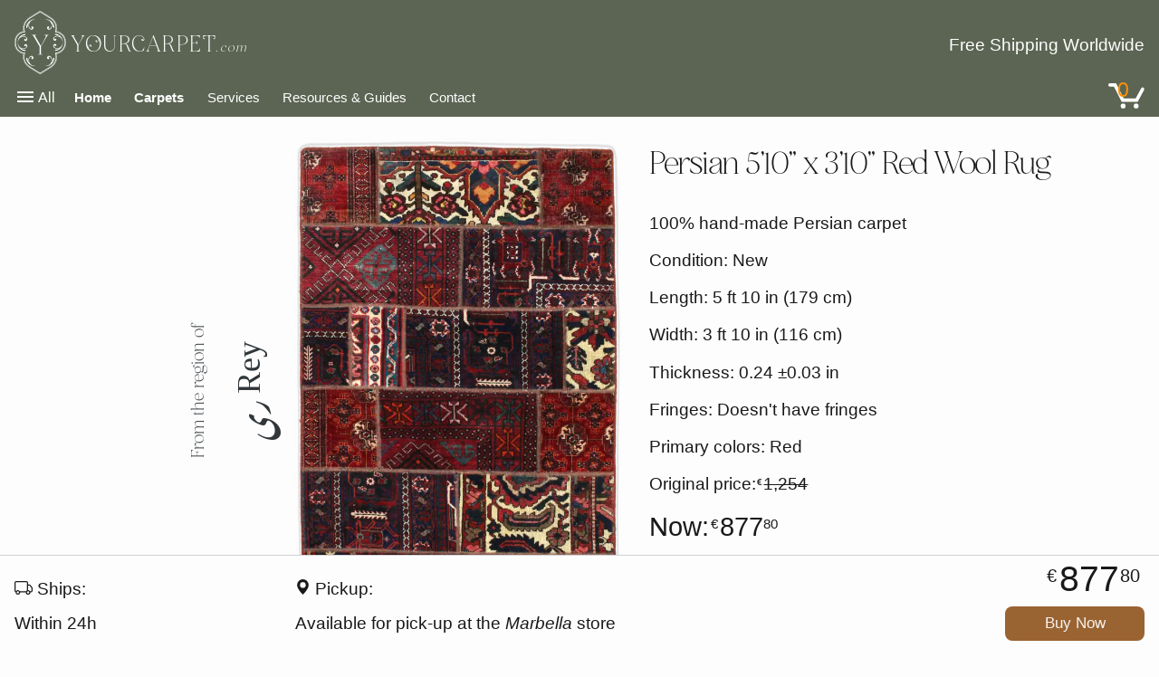

--- FILE ---
content_type: text/html; charset=utf-8
request_url: https://www.yourcarpet.com/en/shop/carpets/persian-patchwork-179x116-red-wool-rug-ref-5389
body_size: 46504
content:
<!DOCTYPE html><html lang="en" class="__variable_304a66"><head><meta charSet="utf-8"/><meta name="viewport" content="width=device-width, initial-scale=1"/><link rel="preload" href="/_next/static/media/1096dab09ec6f8f0-s.p.woff2" as="font" crossorigin="" type="font/woff2"/><link rel="preload" href="/_next/static/media/1c43959d84201af9-s.p.woff2" as="font" crossorigin="" type="font/woff2"/><link rel="preload" href="/_next/static/media/258dbd527ece9c11-s.p.woff2" as="font" crossorigin="" type="font/woff2"/><link rel="preload" href="/_next/static/media/4ce0ada67b2b7ecf-s.p.woff2" as="font" crossorigin="" type="font/woff2"/><link rel="preload" href="/_next/static/media/512c345ae2a2c08a-s.p.woff2" as="font" crossorigin="" type="font/woff2"/><link rel="preload" href="/_next/static/media/7f27e5f90feefe55-s.p.woff2" as="font" crossorigin="" type="font/woff2"/><link rel="preload" href="/_next/static/media/9754d457c232b3b4-s.p.woff2" as="font" crossorigin="" type="font/woff2"/><link rel="preload" href="/_next/static/media/b97746ebb196a1aa-s.p.woff2" as="font" crossorigin="" type="font/woff2"/><link rel="preload" href="/_next/static/media/e4ef9fdf9b938fe4-s.p.woff2" as="font" crossorigin="" type="font/woff2"/><link rel="preload" href="/_next/static/media/fb503f73dfaecd89-s.p.woff2" as="font" crossorigin="" type="font/woff2"/><link rel="preload" href="/_next/static/media/fa551e3a39b28948-s.p.woff2" as="font" crossorigin="" type="font/woff2"/><link rel="preload" as="image" imageSrcSet="/_next/image?url=https%3A%2F%2Ffirebasestorage.googleapis.com%2Fv0%2Fb%2Ftmcc-5df65.appspot.com%2Fo%2Fproducts%252Frugs%252F5389%252FA0%252F5389_A0-1980x3000.webp%3Falt%3Dmedia&amp;w=640&amp;q=70 640w, /_next/image?url=https%3A%2F%2Ffirebasestorage.googleapis.com%2Fv0%2Fb%2Ftmcc-5df65.appspot.com%2Fo%2Fproducts%252Frugs%252F5389%252FA0%252F5389_A0-1980x3000.webp%3Falt%3Dmedia&amp;w=750&amp;q=70 750w, /_next/image?url=https%3A%2F%2Ffirebasestorage.googleapis.com%2Fv0%2Fb%2Ftmcc-5df65.appspot.com%2Fo%2Fproducts%252Frugs%252F5389%252FA0%252F5389_A0-1980x3000.webp%3Falt%3Dmedia&amp;w=828&amp;q=70 828w, /_next/image?url=https%3A%2F%2Ffirebasestorage.googleapis.com%2Fv0%2Fb%2Ftmcc-5df65.appspot.com%2Fo%2Fproducts%252Frugs%252F5389%252FA0%252F5389_A0-1980x3000.webp%3Falt%3Dmedia&amp;w=1080&amp;q=70 1080w, /_next/image?url=https%3A%2F%2Ffirebasestorage.googleapis.com%2Fv0%2Fb%2Ftmcc-5df65.appspot.com%2Fo%2Fproducts%252Frugs%252F5389%252FA0%252F5389_A0-1980x3000.webp%3Falt%3Dmedia&amp;w=1200&amp;q=70 1200w, /_next/image?url=https%3A%2F%2Ffirebasestorage.googleapis.com%2Fv0%2Fb%2Ftmcc-5df65.appspot.com%2Fo%2Fproducts%252Frugs%252F5389%252FA0%252F5389_A0-1980x3000.webp%3Falt%3Dmedia&amp;w=1920&amp;q=70 1920w, /_next/image?url=https%3A%2F%2Ffirebasestorage.googleapis.com%2Fv0%2Fb%2Ftmcc-5df65.appspot.com%2Fo%2Fproducts%252Frugs%252F5389%252FA0%252F5389_A0-1980x3000.webp%3Falt%3Dmedia&amp;w=2048&amp;q=70 2048w, /_next/image?url=https%3A%2F%2Ffirebasestorage.googleapis.com%2Fv0%2Fb%2Ftmcc-5df65.appspot.com%2Fo%2Fproducts%252Frugs%252F5389%252FA0%252F5389_A0-1980x3000.webp%3Falt%3Dmedia&amp;w=3840&amp;q=70 3840w" imageSizes="(min-width: 60rem) calc(50vw - 200px), 90vw"/><link rel="stylesheet" href="/_next/static/css/735841b73bf692bf.css?dpl=dpl_Djr2wSy9E6pbWZjZJuw8eACEaPix" data-precedence="next"/><link rel="stylesheet" href="/_next/static/css/0b7c7b1e67311589.css?dpl=dpl_Djr2wSy9E6pbWZjZJuw8eACEaPix" data-precedence="next"/><link rel="stylesheet" href="/_next/static/css/cd2194f50dcfea89.css?dpl=dpl_Djr2wSy9E6pbWZjZJuw8eACEaPix" data-precedence="next"/><link rel="stylesheet" href="/_next/static/css/bcda2c3c19283578.css?dpl=dpl_Djr2wSy9E6pbWZjZJuw8eACEaPix" data-precedence="next"/><link rel="stylesheet" href="/_next/static/css/a8c8d4b955cb5b76.css?dpl=dpl_Djr2wSy9E6pbWZjZJuw8eACEaPix" data-precedence="next"/><link rel="preload" as="script" fetchPriority="low" href="/_next/static/chunks/webpack-83841c7fbeea7748.js?dpl=dpl_Djr2wSy9E6pbWZjZJuw8eACEaPix"/><script src="/_next/static/chunks/db2f5bfe-84c1fbe530a69661.js?dpl=dpl_Djr2wSy9E6pbWZjZJuw8eACEaPix" async=""></script><script src="/_next/static/chunks/4030-4a6ff76da4cd295a.js?dpl=dpl_Djr2wSy9E6pbWZjZJuw8eACEaPix" async=""></script><script src="/_next/static/chunks/main-app-7f512b354499bcf9.js?dpl=dpl_Djr2wSy9E6pbWZjZJuw8eACEaPix" async=""></script><script src="/_next/static/chunks/7861-d571dcf803d06dd7.js?dpl=dpl_Djr2wSy9E6pbWZjZJuw8eACEaPix" async=""></script><script src="/_next/static/chunks/5449-6f3b95c7fe57af94.js?dpl=dpl_Djr2wSy9E6pbWZjZJuw8eACEaPix" async=""></script><script src="/_next/static/chunks/8472-bf494ff9b7c00b64.js?dpl=dpl_Djr2wSy9E6pbWZjZJuw8eACEaPix" async=""></script><script src="/_next/static/chunks/4022-191d78aa1679c3e0.js?dpl=dpl_Djr2wSy9E6pbWZjZJuw8eACEaPix" async=""></script><script src="/_next/static/chunks/5023-708856d1e48cda0e.js?dpl=dpl_Djr2wSy9E6pbWZjZJuw8eACEaPix" async=""></script><script src="/_next/static/chunks/7282-f93de23d7c51cb0e.js?dpl=dpl_Djr2wSy9E6pbWZjZJuw8eACEaPix" async=""></script><script src="/_next/static/chunks/8395-8f7f64350cfcbf3b.js?dpl=dpl_Djr2wSy9E6pbWZjZJuw8eACEaPix" async=""></script><script src="/_next/static/chunks/597-a25fd83819978e0d.js?dpl=dpl_Djr2wSy9E6pbWZjZJuw8eACEaPix" async=""></script><script src="/_next/static/chunks/8218-eff8b2b213c9bbfb.js?dpl=dpl_Djr2wSy9E6pbWZjZJuw8eACEaPix" async=""></script><script src="/_next/static/chunks/8690-1810a632165330b5.js?dpl=dpl_Djr2wSy9E6pbWZjZJuw8eACEaPix" async=""></script><script src="/_next/static/chunks/2240-37c3c78cdb50db94.js?dpl=dpl_Djr2wSy9E6pbWZjZJuw8eACEaPix" async=""></script><script src="/_next/static/chunks/9209-e17ebe892da8f8e8.js?dpl=dpl_Djr2wSy9E6pbWZjZJuw8eACEaPix" async=""></script><script src="/_next/static/chunks/366-57b05fe77cc46a63.js?dpl=dpl_Djr2wSy9E6pbWZjZJuw8eACEaPix" async=""></script><script src="/_next/static/chunks/225-f835b0fd77b86fb8.js?dpl=dpl_Djr2wSy9E6pbWZjZJuw8eACEaPix" async=""></script><script src="/_next/static/chunks/2000-349bbc097cd2e931.js?dpl=dpl_Djr2wSy9E6pbWZjZJuw8eACEaPix" async=""></script><script src="/_next/static/chunks/5112-629224c8f9b70185.js?dpl=dpl_Djr2wSy9E6pbWZjZJuw8eACEaPix" async=""></script><script src="/_next/static/chunks/app/%5Blang%5D/shop/carpets/%5BtitleAtURL%5D/page-00e786c2e3757dfd.js?dpl=dpl_Djr2wSy9E6pbWZjZJuw8eACEaPix" async=""></script><script src="/_next/static/chunks/app/%5Blang%5D/shop/carpets/%5BtitleAtURL%5D/loading-7cba3305304726ae.js?dpl=dpl_Djr2wSy9E6pbWZjZJuw8eACEaPix" async=""></script><script src="/_next/static/chunks/8563-bcf6a5df9f7021bb.js?dpl=dpl_Djr2wSy9E6pbWZjZJuw8eACEaPix" async=""></script><script src="/_next/static/chunks/752-f73db8adfef25286.js?dpl=dpl_Djr2wSy9E6pbWZjZJuw8eACEaPix" async=""></script><script src="/_next/static/chunks/1475-7a7c891f19022f3e.js?dpl=dpl_Djr2wSy9E6pbWZjZJuw8eACEaPix" async=""></script><script src="/_next/static/chunks/9510-d2bef4158429b624.js?dpl=dpl_Djr2wSy9E6pbWZjZJuw8eACEaPix" async=""></script><script src="/_next/static/chunks/420-2e26e221a571c1a3.js?dpl=dpl_Djr2wSy9E6pbWZjZJuw8eACEaPix" async=""></script><script src="/_next/static/chunks/8731-cf36e0d4a8673c65.js?dpl=dpl_Djr2wSy9E6pbWZjZJuw8eACEaPix" async=""></script><script src="/_next/static/chunks/6604-a63532fd1dfbaafe.js?dpl=dpl_Djr2wSy9E6pbWZjZJuw8eACEaPix" async=""></script><script src="/_next/static/chunks/1208-01c59fc35c287f66.js?dpl=dpl_Djr2wSy9E6pbWZjZJuw8eACEaPix" async=""></script><script src="/_next/static/chunks/app/%5Blang%5D/shop/carpets/page-2b645ee73d18b7e3.js?dpl=dpl_Djr2wSy9E6pbWZjZJuw8eACEaPix" async=""></script><script src="/_next/static/chunks/2632-e5203fb31633aa7c.js?dpl=dpl_Djr2wSy9E6pbWZjZJuw8eACEaPix" async=""></script><script src="/_next/static/chunks/app/%5Blang%5D/layout-a49ef0c63ea3c232.js?dpl=dpl_Djr2wSy9E6pbWZjZJuw8eACEaPix" async=""></script><link rel="preload" href="https://www.googletagmanager.com/gtag/js?id=G-DGNTTTNR6R" as="script"/><meta name="next-size-adjust" content=""/><meta name="theme-color" media="(prefers-color-scheme: light)" content="#5C6553FF"/><meta name="theme-color" media="(prefers-color-scheme: dark)" content="#33382EFF"/><title>Persian Handmade Carpet - 5&#x27;10&quot; x 3&#x27;10&quot; - YourCarpet.com</title><meta name="description" content="Persian 5&#x27;10&quot; x 3&#x27;10&quot; Red Wool Rug ref 5389 from Persian, Handmade style, made with Wool, size 5&#x27;10&quot; x 3&#x27;10&quot;. Premium quality carpet available at YourCarpet...."/><meta name="author" content="YourCarpet.com"/><link rel="manifest" href="https://www.yourcarpet.com/manifest.json"/><meta name="keywords" content="carpet,rug,Persian 5&#x27;10&quot; x 3&#x27;10&quot; Red Wool Rug ref 5389,Persian,Handmade,Red carpet,Wool,0.09undefined carpet,premium carpets,quality rugs,carpet online"/><meta name="creator" content="M.H. Mirzazadeh"/><meta name="publisher" content="The Magic Carpets Company S.L."/><meta name="robots" content="index, follow"/><meta name="googlebot" content="index, follow, max-video-preview:-1, max-image-preview:large, max-snippet:-1"/><meta name="category" content="Retail"/><link rel="canonical" href="https://www.yourcarpet.com/en/shop/carpets/persian-patchwork-179x116-red-wool-rug-ref-5389"/><link rel="alternate" hrefLang="da" href="https://www.yourcarpet.com/da/shop/carpets/persian-patchwork-179x116-red-wool-rug-ref-5389"/><link rel="alternate" hrefLang="de" href="https://www.yourcarpet.com/de/shop/carpets/persian-patchwork-179x116-red-wool-rug-ref-5389"/><link rel="alternate" hrefLang="en" href="https://www.yourcarpet.com/en/shop/carpets/persian-patchwork-179x116-red-wool-rug-ref-5389"/><link rel="alternate" hrefLang="es" href="https://www.yourcarpet.com/es/shop/carpets/persian-patchwork-179x116-red-wool-rug-ref-5389"/><link rel="alternate" hrefLang="fr" href="https://www.yourcarpet.com/fr/shop/carpets/persian-patchwork-179x116-red-wool-rug-ref-5389"/><link rel="alternate" hrefLang="it" href="https://www.yourcarpet.com/it/shop/carpets/persian-patchwork-179x116-red-wool-rug-ref-5389"/><link rel="alternate" hrefLang="nl" href="https://www.yourcarpet.com/nl/shop/carpets/persian-patchwork-179x116-red-wool-rug-ref-5389"/><link rel="alternate" hrefLang="no" href="https://www.yourcarpet.com/no/shop/carpets/persian-patchwork-179x116-red-wool-rug-ref-5389"/><link rel="alternate" hrefLang="pl" href="https://www.yourcarpet.com/pl/shop/carpets/persian-patchwork-179x116-red-wool-rug-ref-5389"/><link rel="alternate" hrefLang="ru" href="https://www.yourcarpet.com/ru/shop/carpets/persian-patchwork-179x116-red-wool-rug-ref-5389"/><link rel="alternate" hrefLang="sv" href="https://www.yourcarpet.com/sv/shop/carpets/persian-patchwork-179x116-red-wool-rug-ref-5389"/><link rel="alternate" hrefLang="x-default" href="https://www.yourcarpet.com/en/shop/carpets/persian-patchwork-179x116-red-wool-rug-ref-5389"/><meta property="og:title" content="Persian Handmade Carpet - 5&#x27;10&quot; x 3&#x27;10&quot; - YourCarpet.com"/><meta property="og:description" content="Persian 5&#x27;10&quot; x 3&#x27;10&quot; Red Wool Rug ref 5389 from Persian, Handmade style, made with Wool, size 5&#x27;10&quot; x 3&#x27;10&quot;. Premium quality carpet available at YourCarpet...."/><meta property="og:url" content="https://www.yourcarpet.com/en/shop/carpets/persian-patchwork-179x116-red-wool-rug-ref-5389"/><meta property="og:site_name" content="YourCarpet.com"/><meta property="og:locale" content="en"/><meta property="og:image:alt" content="Product page - Carpets at YourCarpet.com"/><meta property="og:image:type" content="image/png"/><meta property="og:image" content="https://www.yourcarpet.com/en/shop/carpets/persian-patchwork-179x116-red-wool-rug-ref-5389/opengraph-image?a955624b74141de4"/><meta property="og:image:width" content="1200"/><meta property="og:image:height" content="630"/><meta property="og:type" content="website"/><meta name="twitter:card" content="summary_large_image"/><meta name="twitter:title" content="Persian Handmade Carpet - 5&#x27;10&quot; x 3&#x27;10&quot; - YourCarpet.com"/><meta name="twitter:description" content="Persian 5&#x27;10&quot; x 3&#x27;10&quot; Red Wool Rug ref 5389 from Persian, Handmade style, made with Wool, size 5&#x27;10&quot; x 3&#x27;10&quot;. Premium quality carpet available at YourCarpet...."/><meta name="twitter:image" content="https://www.yourcarpet.com/assets/open-graph/main-og.png"/><link rel="icon" href="/favicon.ico"/><script src="/_next/static/chunks/polyfills-42372ed130431b0a.js?dpl=dpl_Djr2wSy9E6pbWZjZJuw8eACEaPix" noModule=""></script></head><body><div hidden=""><!--$--><!--/$--></div><header class="Header_green__9Nj4E"><a class="Header_skipNavLink__iLIEw" href="#main" tabindex="0" role="link">Skip Navigation</a><div class="Header_functionalLayer__sJbAr"><a href="/en"><div class="Logo_logoContainer__c_GQR Logo_row__Gwiwg" style="font-size:var(--space-300-400);margin-inline-end:.75rem"><div class="Logo_symbol__v3z0b"><svg fill="currentColor" stroke-linejoin="round" stroke-miterlimit="2" clip-rule="evenodd" viewBox="0 0 529 644"><path fill="none" d="M.001 0h528.731v643.733H.001z"></path><path d="M489.646 233.223c-19.437-17.177-40.91-24.267-56.542-27.155 4.224-15.776 5.278-32.232 3.054-47.82-4.6-32.26-21.51-53.214-29.64-63.286-14.808-18.347-27.357-25.95-80.18-57.957l-5.091-3.083a24399.814 24399.814 0 01-53.48-32.506 9.668 9.668 0 00-10.073 0 27826.314 27826.314 0 01-53.48 32.506l-5.098 3.083c-52.817 32.007-65.373 39.61-80.175 57.957-8.13 10.072-25.04 31.026-29.646 63.286-2.217 15.552-1.17 31.964 3.025 47.697-15.841 2.773-37.488 9.827-56.636 27.401C18.962 248.69-.8 276.9.023 324.15c.101 5.733.34 19.177 4.823 35.191 5.66 20.239 16.022 37.387 30.795 50.969 19.191 17.646 40.816 24.686 56.636 27.437-4.188 15.718-5.228 32.13-3.018 47.668 4.606 32.268 21.523 53.22 29.653 63.293 14.802 18.34 27.351 25.943 80.167 57.943l5.098 3.098a22221.567 22221.567 0 0153.48 32.498c1.517.932 3.257 1.415 5.033 1.415s3.517-.483 5.04-1.415c16.7-10.173 35.192-21.422 53.48-32.498l5.106-3.098c52.809-32 65.358-39.603 80.167-57.943 8.13-10.072 25.04-31.025 29.639-63.293 2.224-15.545 1.177-31.957-3.018-47.69a118.781 118.781 0 0015.87-3.942c5.264-1.704 23.77-8.42 40.636-23.35 14.888-13.17 25.885-30.29 32.679-50.868 5.033-15.242 6.05-27.516 6.238-30.917.55-9.704 1.235-59.936-38.881-95.424m35.834 95.25c-.187 3.308-1.177 15.25-6.086 30.131-6.629 20.058-17.33 36.737-31.806 49.546-16.426 14.527-34.433 21.068-39.56 22.722a114.063 114.063 0 01-18.794 4.383c4.852 16.34 6.188 33.451 3.87 49.726-4.484 31.437-21.04 51.95-28.997 61.806-14.47 17.928-26.932 25.48-79.38 57.257l-5.097 3.09c-3.437 2.087-6.881 4.173-10.318 6.26-1.856 1.12-3.704 2.245-5.553 3.372-12.989 7.877-25.769 15.653-37.617 22.88a6.672 6.672 0 01-6.896 0 18127.388 18127.388 0 00-31.163-18.967c-.65-.39-1.3-.787-1.956-1.191-.665-.404-1.329-.802-2-1.213-1.343-.809-2.708-1.646-4.109-2.491-2.78-1.69-5.653-3.437-8.613-5.228a1835.4 1835.4 0 00-5.647-3.422l-5.097-3.09c-52.449-31.777-64.91-39.33-79.373-57.257-7.964-9.856-24.52-30.369-29.004-61.806-2.318-16.267-.982-33.38 3.87-49.712-.52-.08-1.04-.152-1.552-.238-.022 0-.044 0-.058-.007a96.664 96.664 0 01-1.53-.253l-.08-.015c-.513-.086-1.033-.173-1.545-.274-.022-.007-.036-.007-.05-.007-.434-.087-.867-.166-1.3-.253l-1.286-.26-1.292-.281a114.82 114.82 0 01-16.332-4.946c-8.6-3.322-16.593-7.64-23.885-12.896a.722.722 0 00-.087-.057 97.474 97.474 0 01-3.307-2.499c-.498-.382-.989-.78-1.48-1.177-.007-.014-.007-.021-.022-.021a90.93 90.93 0 01-.945-.787 97.88 97.88 0 01-3.697-3.235C23.359 394.872 13.294 378.2 7.785 358.517c-4.376-15.632-4.614-28.801-4.708-34.426-.801-46.109 18.412-73.575 34.672-88.492a102.65 102.65 0 014.65-4.029c.643-.52 1.292-1.04 1.95-1.545.433-.332.866-.664 1.306-.997.96-.714 1.935-1.422 2.925-2.108.007-.007.014-.014.028-.022 6.925-4.808 14.463-8.801 22.535-11.92 4.816-1.863 9.783-3.401 14.838-4.607.021-.007.036-.007.057-.021l1.047-.239c.361-.086.73-.159 1.09-.245a128.69 128.69 0 013.243-.65 53.541 53.541 0 011.552-.282c.332-.057.664-.115.996-.166.484-.086.953-.159 1.43-.224.26-.05.527-.086.794-.122-4.852-16.347-6.195-33.466-3.87-49.74 4.484-31.43 21.04-51.944 28.997-61.807 14.47-17.92 26.932-25.473 79.387-57.257l5.09-3.09a24957.16 24957.16 0 0053.488-32.506 6.6 6.6 0 013.444-.967c1.22 0 2.412.332 3.452.967 9.314 5.683 28.65 17.459 53.48 32.506l5.105 3.09c52.441 31.784 64.91 39.337 79.373 57.257 7.957 9.863 24.52 30.376 29.004 61.806 2.325 16.31.975 33.459-3.899 49.827l1.588.26c.506.087 1.011.174 1.517.267.021.008.05.008.072.015.462.087.924.173 1.386.267.946.18 1.892.383 2.838.585a119.974 119.974 0 0117.43 5.27c8.52 3.308 16.498 7.553 23.805 12.672a108.072 108.072 0 019.74 7.675c39.076 34.55 38.398 83.496 37.863 92.955"></path><path d="M485.595 237.801c-21.386-18.91-45.502-24.91-60.347-26.773 5.618-16.982 7.307-34.838 4.867-51.914-4.369-30.607-20.571-50.672-28.354-60.318-14.13-17.51-26.506-25.011-78.586-56.564l-5.098-3.083a34715.654 34715.654 0 01-53.495-32.513 3.494 3.494 0 00-1.856-.527c-.635 0-1.278.173-1.848.52a29514.475 29514.475 0 01-53.502 32.52l-5.09 3.083c-52.088 31.553-64.456 39.055-78.594 56.564-7.783 9.646-23.978 29.711-28.347 60.318-2.433 17.055-.758 34.896 4.852 51.864-15.047 1.71-39.372 7.588-60.383 26.866-15.805 14.499-34.47 41.221-33.683 86.196.094 5.502.318 18.398 4.6 33.661 5.343 19.12 15.126 35.308 29.047 48.117 21.054 19.364 45.35 25.206 60.376 26.88-5.596 16.968-7.278 34.795-4.845 51.85 4.369 30.6 20.564 50.679 28.354 60.318 14.13 17.516 26.499 25.011 78.579 56.564l5.097 3.09a23185.704 23185.704 0 0153.503 32.513c.57.354 1.213.527 1.848.527.643 0 1.293-.173 1.856-.527a26303.55 26303.55 0 0153.495-32.513l5.105-3.09c52.073-31.553 64.448-39.048 78.586-56.564 7.783-9.64 23.978-29.719 28.347-60.318 2.433-17.055.758-34.889-4.845-51.85 7.364-.83 14.7-2.41 21.856-4.729 4.989-1.61 22.49-7.97 38.47-22.108 14.072-12.448 24.476-28.672 30.931-48.21 4.794-14.535 5.762-26.138 5.942-29.343.52-9.22 1.177-56.89-36.838-90.507m29.72 90.102c-.254 4.535-3.387 45.12-34.478 72.622-14.946 13.22-31.285 19.155-35.935 20.665-8.109 2.62-16.455 4.245-24.795 4.815a3.549 3.549 0 00-2.75 1.625 3.588 3.588 0 00-.347 3.177c6.411 17.141 8.49 35.387 6.014 52.737-4.086 28.657-19.458 47.697-26.845 56.853-13.343 16.534-25.516 23.906-76.723 54.939l-5.104 3.09a27983.33 27983.33 0 00-51.662 31.394c-10-6.094-28.592-17.415-51.654-31.394l-5.097-3.09c-51.221-31.033-63.387-38.405-76.73-54.94-7.387-9.155-22.759-28.195-26.845-56.852-2.477-17.35-.398-35.596 6.007-52.737a3.56 3.56 0 00-.34-3.177 3.53 3.53 0 00-2.75-1.625c-13.315-.902-38.889-5.4-60.68-25.437-20.231-18.6-30.78-44.39-31.343-76.65-.744-42.333 16.65-67.315 31.372-80.824 21.74-19.943 47.358-24.499 60.687-25.43a3.608 3.608 0 002.75-1.632 3.56 3.56 0 00.34-3.177c-6.404-17.148-8.491-35.38-6.007-52.737 4.086-28.657 19.458-47.697 26.838-56.846 13.35-16.541 25.516-23.913 76.737-54.953l5.09-3.083a27043.5 27043.5 0 0051.661-31.394c9.921 6.05 28.412 17.307 51.662 31.394l5.09 3.083c51.22 31.04 63.394 38.412 76.737 54.953 7.387 9.149 22.759 28.189 26.845 56.846 2.477 17.358.398 35.589-6.014 52.737a3.559 3.559 0 00.332 3.155 3.567 3.567 0 002.715 1.646c13.162 1.09 38.57 5.849 60.78 25.488 35.553 31.437 34.932 76.124 34.441 84.76"></path><path d="M349.023 245.967v-2h-44.065v2c10.015 0 15.451 2.86 16.592 8.296v1.141c0 9.726-14.303 38.629-42.917 86.983l-8.296 14.022-56.658-96.427c-1.43-2.578-2.289-4.578-2.289-6.296 0-4.578 4.578-7.156 14.022-7.726v-2h-45.784v2c6.585.86 12.303 5.726 17.17 14.022l60.376 102.153v72.39c0 5.148-5.726 7.726-17.17 7.726v2h48.643v-2c-11.444 0-17.17-2.578-17.17-7.726v-72.383l60.377-102.153c4.866-8.296 10.585-13.163 17.17-14.022m-244.53 139.107c10.556-3.09 26.91-12.448 27.393-26.123.217-6.037-2.657-13.09-8.49-17.019-4.08-2.743-11.633-5.328-17.452-1.451-4.007 2.664-7.704 8.744-5.329 13.574 1.654 3.372 5.733 5.04 9.206 4.845 4.708-.26 8.932-3.95 10.18-9.206 1.539 2.57 3.748 7.235 2.91 12.6-1.84 11.747-16.75 16.859-19.87 17.935-22.801 7.827-45.127-9.444-46.044-10.18-21.054-16.795-21.119-43.33-21.061-47.012-.809 4.245-1.625 10.744-.802 18.52 3.502 33.192 32.802 51.712 37.669 54.665 16.021 9.733 37.394 14.967 40.238 10.31 1.213-1.985-1.126-5.437-1.487-5.978-4.39-6.498-13.719-5.025-23.488-7.697-5.935-1.625-13.762-5.25-22-14.072 3.38 2.115 19.64 11.79 38.427 6.289M56.99 274.214c.917-.737 23.242-18.008 46.044-10.182 3.126 1.076 18.03 6.188 19.87 17.936.845 5.364-1.372 10.036-2.91 12.6-1.241-5.257-5.472-8.954-10.18-9.214-3.48-.188-7.553 1.473-9.206 4.845-2.368 4.83 1.329 10.902 5.329 13.574 5.812 3.87 13.372 1.292 17.451-1.451 5.834-3.928 8.7-10.982 8.491-17.019-.484-13.675-16.838-23.025-27.394-26.123-18.787-5.501-35.047 4.174-38.44 6.297 8.238-8.824 16.072-12.448 22-14.073 9.769-2.671 19.09-1.198 23.487-7.697.361-.541 2.7-3.992 1.488-5.978-2.845-4.657-24.217.578-40.239 10.31-4.866 2.954-34.166 21.474-37.668 54.665-.823 7.777-.008 14.275.801 18.52-.043-3.675.015-30.216 21.076-47.01m398.871-28.37c-16.022-9.732-37.394-14.967-40.239-10.31-1.213 1.986 1.127 5.437 1.488 5.978 4.39 6.499 13.718 5.026 23.488 7.697 5.935 1.625 13.761 5.25 22 14.073-3.394-2.123-19.654-11.798-38.441-6.297-10.556 3.09-26.91 12.448-27.394 26.124-.217 6.036 2.657 13.09 8.491 17.018 4.08 2.743 11.632 5.328 17.452 1.451 4.007-2.664 7.704-8.744 5.328-13.574-1.653-3.372-5.733-5.04-9.206-4.845-4.707.26-8.931 3.95-10.18 9.213-1.531-2.57-3.748-7.235-2.91-12.6 1.841-11.747 16.751-16.859 19.87-17.934 22.802-7.827 45.127 9.444 46.044 10.18 21.054 16.795 21.12 43.33 21.062 47.011.808-4.245 1.624-10.743.801-18.52-3.487-33.191-32.787-51.704-37.654-54.664m15.798 122.008c-.917.737-23.242 18.008-46.044 10.18-3.126-1.075-18.029-6.187-19.87-17.934-.845-5.365 1.372-10.037 2.91-12.6 1.242 5.257 5.473 8.953 10.18 9.206 3.48.188 7.553-1.473 9.206-4.845 2.369-4.83-1.328-10.902-5.328-13.574-5.813-3.87-13.372-1.292-17.452 1.451-5.834 3.928-8.7 10.982-8.49 17.019.483 13.675 16.837 23.025 27.393 26.123 18.787 5.501 35.047-4.174 38.441-6.296-8.238 8.823-16.072 12.447-22 14.072-9.77 2.671-19.09 1.198-23.488 7.697-.36.541-2.7 3.993-1.487 5.978 2.845 4.657 24.217-.578 40.238-10.31 4.867-2.954 34.167-21.474 37.669-54.665.823-7.777.007-14.275-.802-18.52.044 3.69-.014 30.224-21.076 47.018M161.18 537.27c-.787-.989-19.365-25.004-10.946-49.524 1.155-3.364 6.657-19.393 19.293-21.372 5.776-.902 10.794 1.48 13.552 3.127-5.66 1.335-9.624 5.884-9.906 10.946-.202 3.74 1.589 8.122 5.213 9.906 5.199 2.549 11.726-1.43 14.6-5.733 4.166-6.253 1.386-14.383-1.567-18.766-4.224-6.274-11.813-9.357-18.304-9.133-14.707.52-24.765 18.108-28.094 29.466-5.92 20.21 4.484 37.697 6.773 41.35-9.488-8.859-13.394-17.285-15.134-23.668-2.874-10.505-1.292-20.534-8.282-25.264-.577-.39-4.296-2.902-6.433-1.603-5.01 3.062.621 26.051 11.083 43.279 3.177 5.235 23.09 36.744 58.795 40.513 8.361.88 15.35.007 19.914-.866-3.95.057-32.492-.008-50.557-22.658m245.526-60.268c-2.13-1.3-5.848 1.213-6.433 1.603-6.99 4.722-5.408 14.751-8.282 25.264-1.747 6.383-5.646 14.802-15.133 23.668 2.289-3.653 12.693-21.14 6.772-41.35-3.328-11.35-13.386-28.94-28.094-29.466-6.49-.231-14.08 2.852-18.303 9.133-2.953 4.39-5.733 12.513-1.567 18.766 2.866 4.303 9.4 8.282 14.6 5.733 3.624-1.784 5.415-6.166 5.212-9.906-.274-5.062-4.245-9.61-9.906-10.946 2.758-1.654 7.784-4.037 13.553-3.127 12.628 1.979 18.137 18.015 19.292 21.372 8.42 24.528-10.159 48.535-10.946 49.524-18.058 22.65-46.6 22.715-50.563 22.658 4.563.873 11.56 1.747 19.913.866 35.705-3.762 55.618-35.278 58.795-40.513 10.47-17.228 16.101-40.217 11.09-43.279M121.945 171.656c2.13 1.3 5.848-1.213 6.433-1.603 6.99-4.722 5.408-14.751 8.282-25.264 1.747-6.383 5.646-14.801 15.134-23.668-2.29 3.654-12.694 21.141-6.773 41.35 3.329 11.351 13.387 28.94 28.094 29.467 6.491.23 14.08-2.86 18.304-9.134 2.953-4.39 5.733-12.513 1.567-18.765-2.867-4.304-9.401-8.282-14.6-5.733-3.624 1.783-5.415 6.166-5.213 9.906.274 5.061 4.246 9.61 9.906 10.946-2.758 1.653-7.783 4.036-13.552 3.126-12.629-1.978-18.138-18.014-19.293-21.372-8.419-24.527 10.16-48.535 10.946-49.524 18.058-22.65 46.607-22.715 50.564-22.657-4.563-.874-11.56-1.748-19.914-.867-35.704 3.762-55.618 35.279-58.795 40.513-10.469 17.228-16.1 40.218-11.09 43.279m245.526-60.268c.787.99 19.365 25.004 10.946 49.524-1.155 3.365-6.657 19.394-19.292 21.372-5.777.903-10.795-1.48-13.553-3.126 5.66-1.336 9.625-5.885 9.906-10.946.203-3.74-1.588-8.123-5.213-9.906-5.198-2.55-11.725 1.43-14.6 5.733-4.165 6.252-1.385 14.382 1.568 18.765 4.224 6.275 11.812 9.358 18.303 9.134 14.708-.52 24.766-18.109 28.094-29.466 5.921-20.21-4.483-37.697-6.772-41.35 9.487 8.858 13.393 17.284 15.133 23.667 2.874 10.506 1.293 20.535 8.282 25.264.578.39 4.296 2.903 6.433 1.603 5.011-3.061-.62-26.05-11.083-43.279-3.177-5.234-23.09-36.744-58.795-40.513-8.36-.88-15.35-.007-19.913.867 3.95-.058 32.491.007 50.556 22.657"></path></svg></div><div class="Logo_text__3A0i_">YourCarpet<span class="Logo_dotCom__WHGTE">.com</span></div></div></a><div class="Header_preferences__mzsiL"><!--$!--><template data-dgst="BAILOUT_TO_CLIENT_SIDE_RENDERING"></template><span aria-label="Language selection"></span><span aria-label="Unit selection"></span><!--/$--></div><p class="Header_headerMsg__GNhWc">Free Shipping Worldwide</p></div><nav aria-label="Main Navigation" class="Header_headerNav__F4_YN"><style data-emotion="css 14yoxd">.css-14yoxd{z-index:1200;}</style><button aria-expanded="false" aria-haspopup="true" aria-label="Open main navigation menu"><style data-emotion="css q7mezt">.css-q7mezt{-webkit-user-select:none;-moz-user-select:none;-ms-user-select:none;user-select:none;width:1em;height:1em;display:inline-block;-webkit-flex-shrink:0;-ms-flex-negative:0;flex-shrink:0;-webkit-transition:fill 200ms cubic-bezier(0.4, 0, 0.2, 1) 0ms;transition:fill 200ms cubic-bezier(0.4, 0, 0.2, 1) 0ms;fill:currentColor;font-size:1.5rem;}</style><svg class="MuiSvgIcon-root MuiSvgIcon-fontSizeMedium css-q7mezt" focusable="false" aria-hidden="true" viewBox="0 0 24 24"><path d="M3 18h18v-2H3zm0-5h18v-2H3zm0-7v2h18V6z"></path></svg> All</button><ul aria-label="Main navigation"><li class=""><a style="font-weight:bold" aria-current="page" aria-label="Home Page" href="/en">Home</a></li><li class=""><a style="font-weight:bold" aria-current="page" href="/en/shop/carpets">Carpets</a></li><li class="Header_hasSubMenu__oehzm"><a href="/en/services">Services</a><ul class="Header_subMenu__VXum1" aria-label="Services sub-navigation"><li><a aria-label="Professional Carpet Cleaning Service under Services" href="/en/services/professional-carpet-cleaning">Professional Carpet Cleaning Service</a></li><li><a aria-label="Rug Appraisals &amp; Valuations under Services" href="/en/services/rug-appraisals-and-valuations">Rug Appraisals &amp; Valuations</a></li></ul></li><li class="Header_hasSubMenu__oehzm"><a href="/en/resources-and-guides">Resources &amp; Guides</a><ul class="Header_subMenu__VXum1" aria-label="Resources &amp; Guides sub-navigation"><li><a aria-label="Rug Cleaning Guide under Resources &amp; Guides" href="/en/resources-and-guides/rug-cleaning-guide">Rug Cleaning Guide</a></li><li><a aria-label="Carpet Dictionary under Resources &amp; Guides" href="/en/resources-and-guides/carpet-dictionary">Carpet Dictionary</a></li><li><a aria-label="Activity &amp; Development Timeline under Resources &amp; Guides" href="/en/resources-and-guides/activity-and-development-timeline">Activity &amp; Development Timeline</a></li></ul></li><li class=""><a href="/en/contact">Contact</a></li></ul><a aria-label="Link to Shopping Cart" class="Header_cartLink__V4QiP" href="/en/cart"><svg xmlns="http://www.w3.org/2000/svg" fill-rule="evenodd" stroke-linecap="round" stroke-miterlimit="1.5" clip-rule="evenodd" viewBox="0 0 172 119"><g transform="matrix(.97776 0 0 .94638 -116.844 -75.222)"><path fill="none" d="M119.502 79.484H294.558V204.666H119.502z"></path><clipPath id="_clip1"><path d="M119.502 79.484H294.558V204.666H119.502z"></path></clipPath><g clip-path="url(#_clip1)"><path fill="none" stroke="currentColor" stroke-width="16" d="M130.526 94.385h23.906l36.266 70.797h66.427l28.335-51.169" transform="matrix(1.02275 0 0 1.05666 -5.67 -11.697)"></path><circle cx="194.541" cy="195.762" r="2.233" fill="currentColor" transform="matrix(1.02275 0 0 1.05666 -5.67 -11.697) translate(-813.245 -819.315) scale(5.17176)"></circle><circle cx="194.541" cy="195.762" r="2.233" fill="currentColor" transform="matrix(1.02275 0 0 1.05666 -5.67 -11.697) translate(-751.419 -819.315) scale(5.17176)"></circle></g></g></svg><div>0</div></a></nav></header><main id="main"><!--$?--><template id="B:0"></template><div class="shop-category_shopRugs__eO6VR"><aside><style data-emotion="css hm7wk0">.css-hm7wk0{display:-webkit-inline-box;display:-webkit-inline-flex;display:-ms-inline-flexbox;display:inline-flex;-webkit-flex-direction:column;-ms-flex-direction:column;flex-direction:column;position:relative;min-width:0;padding:0;margin:0;border:0;vertical-align:top;width:100%;}</style><fieldset class="MuiFormControl-root css-hm7wk0"><style data-emotion="css qbed7l">.css-qbed7l{color:hsl(347, 6%, 25%);font-family:"Roboto","Helvetica","Arial",sans-serif;font-weight:400;font-size:1rem;line-height:1.4375em;letter-spacing:0.00938em;padding:0;position:relative;}.css-qbed7l.Mui-focused{color:hsl(90, 10%, 32%);}.css-qbed7l.Mui-disabled{color:rgba(0, 0, 0, 0.38);}.css-qbed7l.Mui-error{color:hsl(12, 75%, 19%);}</style><legend class="MuiFormLabel-root MuiFormLabel-colorPrimary css-qbed7l"><style data-emotion="css 2ggkcz animation-c7515d">.css-2ggkcz{display:block;background-color:hsla(340, 6%, 10%, 0.11);height:1.2em;margin-top:0;margin-bottom:0;height:auto;transform-origin:0 55%;-webkit-transform:scale(1, 0.60);-moz-transform:scale(1, 0.60);-ms-transform:scale(1, 0.60);transform:scale(1, 0.60);border-radius:4px/6.7px;-webkit-animation:animation-c7515d 2s ease-in-out 0.5s infinite;animation:animation-c7515d 2s ease-in-out 0.5s infinite;}.css-2ggkcz:empty:before{content:"\00a0";}@-webkit-keyframes animation-c7515d{0%{opacity:1;}50%{opacity:0.4;}100%{opacity:1;}}@keyframes animation-c7515d{0%{opacity:1;}50%{opacity:0.4;}100%{opacity:1;}}</style><span class="MuiSkeleton-root MuiSkeleton-text MuiSkeleton-pulse css-2ggkcz" style="width:150px;height:24px"></span></legend><fieldset class="MuiFormControl-root css-hm7wk0"><style data-emotion="css 1ytbthu">.css-1ytbthu{display:-webkit-box;display:-webkit-flex;display:-ms-flexbox;display:flex;-webkit-flex-direction:column;-ms-flex-direction:column;flex-direction:column;-webkit-box-flex-wrap:wrap;-webkit-flex-wrap:wrap;-ms-flex-wrap:wrap;flex-wrap:wrap;}</style><div class="MuiFormGroup-root css-1ytbthu"><style data-emotion="css nljvdx">.css-nljvdx{box-sizing:border-box;display:-webkit-box;display:-webkit-flex;display:-ms-flexbox;display:flex;-webkit-box-flex-wrap:wrap;-webkit-flex-wrap:wrap;-ms-flex-wrap:wrap;flex-wrap:wrap;width:100%;-webkit-flex-direction:row;-ms-flex-direction:row;flex-direction:row;margin-top:calc(-1 * 8px);width:calc(100% + 8px);margin-left:calc(-1 * 8px);-webkit-align-items:center;-webkit-box-align:center;-ms-flex-align:center;align-items:center;margin-top:8px;margin-bottom:16px;}.css-nljvdx>.MuiGridLegacy-item{padding-top:8px;}.css-nljvdx>.MuiGridLegacy-item{padding-left:8px;}</style><div class="MuiGridLegacy-root MuiGridLegacy-container MuiGridLegacy-spacing-xs-1 css-nljvdx"><style data-emotion="css kxu0dz">.css-kxu0dz{box-sizing:border-box;margin:0;-webkit-flex-direction:row;-ms-flex-direction:row;flex-direction:row;-webkit-flex-basis:0;-ms-flex-preferred-size:0;flex-basis:0;-webkit-box-flex:1;-webkit-flex-grow:1;-ms-flex-positive:1;flex-grow:1;max-width:100%;}@media (min-width:600px){.css-kxu0dz{-webkit-flex-basis:0;-ms-flex-preferred-size:0;flex-basis:0;-webkit-box-flex:1;-webkit-flex-grow:1;-ms-flex-positive:1;flex-grow:1;max-width:100%;}}@media (min-width:900px){.css-kxu0dz{-webkit-flex-basis:0;-ms-flex-preferred-size:0;flex-basis:0;-webkit-box-flex:1;-webkit-flex-grow:1;-ms-flex-positive:1;flex-grow:1;max-width:100%;}}@media (min-width:1200px){.css-kxu0dz{-webkit-flex-basis:0;-ms-flex-preferred-size:0;flex-basis:0;-webkit-box-flex:1;-webkit-flex-grow:1;-ms-flex-positive:1;flex-grow:1;max-width:100%;}}@media (min-width:1536px){.css-kxu0dz{-webkit-flex-basis:0;-ms-flex-preferred-size:0;flex-basis:0;-webkit-box-flex:1;-webkit-flex-grow:1;-ms-flex-positive:1;flex-grow:1;max-width:100%;}}</style><div class="MuiGridLegacy-root MuiGridLegacy-item MuiGridLegacy-grid-xs-true css-kxu0dz"><style data-emotion="css lpjnt4 animation-c7515d">.css-lpjnt4{display:block;background-color:hsla(340, 6%, 10%, 0.11);height:1.2em;border-radius:4px;-webkit-animation:animation-c7515d 2s ease-in-out 0.5s infinite;animation:animation-c7515d 2s ease-in-out 0.5s infinite;}@-webkit-keyframes animation-c7515d{0%{opacity:1;}50%{opacity:0.4;}100%{opacity:1;}}@keyframes animation-c7515d{0%{opacity:1;}50%{opacity:0.4;}100%{opacity:1;}}</style><span class="MuiSkeleton-root MuiSkeleton-rounded MuiSkeleton-pulse css-lpjnt4" style="height:56px"></span></div><style data-emotion="css 1dotlr2">.css-1dotlr2{box-sizing:border-box;margin:0;-webkit-flex-direction:row;-ms-flex-direction:row;flex-direction:row;width:7ch;}</style><div class="MuiGridLegacy-root MuiGridLegacy-item css-1dotlr2"><span class="MuiSkeleton-root MuiSkeleton-rounded MuiSkeleton-pulse css-lpjnt4" style="height:56px"></span></div></div></div></fieldset><fieldset class="MuiFormControl-root css-hm7wk0"><div class="MuiFormGroup-root css-1ytbthu"><style data-emotion="css l786j3">.css-l786j3{box-sizing:border-box;display:-webkit-box;display:-webkit-flex;display:-ms-flexbox;display:flex;-webkit-box-flex-wrap:wrap;-webkit-flex-wrap:wrap;-ms-flex-wrap:wrap;flex-wrap:wrap;width:100%;-webkit-flex-direction:row;-ms-flex-direction:row;flex-direction:row;margin-top:calc(-1 * 8px);width:calc(100% + 8px);margin-left:calc(-1 * 8px);-webkit-align-items:center;-webkit-box-align:center;-ms-flex-align:center;align-items:center;margin-top:0px;margin-bottom:8px;}.css-l786j3>.MuiGridLegacy-item{padding-top:8px;}.css-l786j3>.MuiGridLegacy-item{padding-left:8px;}</style><div class="MuiGridLegacy-root MuiGridLegacy-container MuiGridLegacy-spacing-xs-1 css-l786j3"><div class="MuiGridLegacy-root MuiGridLegacy-item MuiGridLegacy-grid-xs-true css-kxu0dz"><span class="MuiSkeleton-root MuiSkeleton-rounded MuiSkeleton-pulse css-lpjnt4" style="height:56px"></span></div><div class="MuiGridLegacy-root MuiGridLegacy-item css-1dotlr2"><span class="MuiSkeleton-root MuiSkeleton-rounded MuiSkeleton-pulse css-lpjnt4" style="height:56px"></span></div></div></div></fieldset><span class="MuiSkeleton-root MuiSkeleton-rounded MuiSkeleton-pulse css-lpjnt4" style="width:120px;height:36px"></span></fieldset><style data-emotion="css hm7wk0">.css-hm7wk0{display:-webkit-inline-box;display:-webkit-inline-flex;display:-ms-inline-flexbox;display:inline-flex;-webkit-flex-direction:column;-ms-flex-direction:column;flex-direction:column;position:relative;min-width:0;padding:0;margin:0;border:0;vertical-align:top;width:100%;}</style><fieldset class="MuiFormControl-root css-hm7wk0"><style data-emotion="css 2ggkcz animation-c7515d">.css-2ggkcz{display:block;background-color:hsla(340, 6%, 10%, 0.11);height:1.2em;margin-top:0;margin-bottom:0;height:auto;transform-origin:0 55%;-webkit-transform:scale(1, 0.60);-moz-transform:scale(1, 0.60);-ms-transform:scale(1, 0.60);transform:scale(1, 0.60);border-radius:4px/6.7px;-webkit-animation:animation-c7515d 2s ease-in-out 0.5s infinite;animation:animation-c7515d 2s ease-in-out 0.5s infinite;}.css-2ggkcz:empty:before{content:"\00a0";}@-webkit-keyframes animation-c7515d{0%{opacity:1;}50%{opacity:0.4;}100%{opacity:1;}}@keyframes animation-c7515d{0%{opacity:1;}50%{opacity:0.4;}100%{opacity:1;}}</style><span class="MuiSkeleton-root MuiSkeleton-text MuiSkeleton-pulse css-2ggkcz" style="width:80%;height:20px"></span><div style="display:flex;flex-wrap:wrap;gap:16px;margin-top:16px"><div style="width:60px;text-align:center"><style data-emotion="css 26hxro animation-c7515d">.css-26hxro{display:block;background-color:hsla(340, 6%, 10%, 0.11);height:1.2em;border-radius:50%;-webkit-animation:animation-c7515d 2s ease-in-out 0.5s infinite;animation:animation-c7515d 2s ease-in-out 0.5s infinite;}@-webkit-keyframes animation-c7515d{0%{opacity:1;}50%{opacity:0.4;}100%{opacity:1;}}@keyframes animation-c7515d{0%{opacity:1;}50%{opacity:0.4;}100%{opacity:1;}}</style><span class="MuiSkeleton-root MuiSkeleton-circular MuiSkeleton-pulse css-26hxro" style="width:40px;height:40px"></span><style data-emotion="css 1tzi1ig animation-c7515d">.css-1tzi1ig{display:block;background-color:hsla(340, 6%, 10%, 0.11);height:1.2em;margin-top:0;margin-bottom:0;height:auto;transform-origin:0 55%;-webkit-transform:scale(1, 0.60);-moz-transform:scale(1, 0.60);-ms-transform:scale(1, 0.60);transform:scale(1, 0.60);border-radius:4px/6.7px;-webkit-animation:animation-c7515d 2s ease-in-out 0.5s infinite;animation:animation-c7515d 2s ease-in-out 0.5s infinite;margin-top:4px;}.css-1tzi1ig:empty:before{content:"\00a0";}@-webkit-keyframes animation-c7515d{0%{opacity:1;}50%{opacity:0.4;}100%{opacity:1;}}@keyframes animation-c7515d{0%{opacity:1;}50%{opacity:0.4;}100%{opacity:1;}}</style><span class="MuiSkeleton-root MuiSkeleton-text MuiSkeleton-pulse css-1tzi1ig" style="width:100%;height:20px"></span></div><div style="width:60px;text-align:center"><span class="MuiSkeleton-root MuiSkeleton-circular MuiSkeleton-pulse css-26hxro" style="width:40px;height:40px"></span><span class="MuiSkeleton-root MuiSkeleton-text MuiSkeleton-pulse css-1tzi1ig" style="width:100%;height:20px"></span></div><div style="width:60px;text-align:center"><span class="MuiSkeleton-root MuiSkeleton-circular MuiSkeleton-pulse css-26hxro" style="width:40px;height:40px"></span><span class="MuiSkeleton-root MuiSkeleton-text MuiSkeleton-pulse css-1tzi1ig" style="width:100%;height:20px"></span></div><div style="width:60px;text-align:center"><span class="MuiSkeleton-root MuiSkeleton-circular MuiSkeleton-pulse css-26hxro" style="width:40px;height:40px"></span><span class="MuiSkeleton-root MuiSkeleton-text MuiSkeleton-pulse css-1tzi1ig" style="width:100%;height:20px"></span></div><div style="width:60px;text-align:center"><span class="MuiSkeleton-root MuiSkeleton-circular MuiSkeleton-pulse css-26hxro" style="width:40px;height:40px"></span><span class="MuiSkeleton-root MuiSkeleton-text MuiSkeleton-pulse css-1tzi1ig" style="width:100%;height:20px"></span></div><div style="width:60px;text-align:center"><span class="MuiSkeleton-root MuiSkeleton-circular MuiSkeleton-pulse css-26hxro" style="width:40px;height:40px"></span><span class="MuiSkeleton-root MuiSkeleton-text MuiSkeleton-pulse css-1tzi1ig" style="width:100%;height:20px"></span></div><div style="width:60px;text-align:center"><span class="MuiSkeleton-root MuiSkeleton-circular MuiSkeleton-pulse css-26hxro" style="width:40px;height:40px"></span><span class="MuiSkeleton-root MuiSkeleton-text MuiSkeleton-pulse css-1tzi1ig" style="width:100%;height:20px"></span></div><div style="width:60px;text-align:center"><span class="MuiSkeleton-root MuiSkeleton-circular MuiSkeleton-pulse css-26hxro" style="width:40px;height:40px"></span><span class="MuiSkeleton-root MuiSkeleton-text MuiSkeleton-pulse css-1tzi1ig" style="width:100%;height:20px"></span></div><div style="width:60px;text-align:center"><span class="MuiSkeleton-root MuiSkeleton-circular MuiSkeleton-pulse css-26hxro" style="width:40px;height:40px"></span><span class="MuiSkeleton-root MuiSkeleton-text MuiSkeleton-pulse css-1tzi1ig" style="width:100%;height:20px"></span></div><div style="width:60px;text-align:center"><span class="MuiSkeleton-root MuiSkeleton-circular MuiSkeleton-pulse css-26hxro" style="width:40px;height:40px"></span><span class="MuiSkeleton-root MuiSkeleton-text MuiSkeleton-pulse css-1tzi1ig" style="width:100%;height:20px"></span></div><div style="width:60px;text-align:center"><span class="MuiSkeleton-root MuiSkeleton-circular MuiSkeleton-pulse css-26hxro" style="width:40px;height:40px"></span><span class="MuiSkeleton-root MuiSkeleton-text MuiSkeleton-pulse css-1tzi1ig" style="width:100%;height:20px"></span></div><div style="width:60px;text-align:center"><span class="MuiSkeleton-root MuiSkeleton-circular MuiSkeleton-pulse css-26hxro" style="width:40px;height:40px"></span><span class="MuiSkeleton-root MuiSkeleton-text MuiSkeleton-pulse css-1tzi1ig" style="width:100%;height:20px"></span></div><div style="width:60px;text-align:center"><span class="MuiSkeleton-root MuiSkeleton-circular MuiSkeleton-pulse css-26hxro" style="width:40px;height:40px"></span><span class="MuiSkeleton-root MuiSkeleton-text MuiSkeleton-pulse css-1tzi1ig" style="width:100%;height:20px"></span></div><div style="width:60px;text-align:center"><span class="MuiSkeleton-root MuiSkeleton-circular MuiSkeleton-pulse css-26hxro" style="width:40px;height:40px"></span><span class="MuiSkeleton-root MuiSkeleton-text MuiSkeleton-pulse css-1tzi1ig" style="width:100%;height:20px"></span></div></div></fieldset></aside><section aria-label="Rugs and carpets catalogue with sorting options and catalogue pages"><h2 class="sr-only">Loading...</h2><div class="shop-category_chipsAndSorter__cdQ7i"><div class="MuiBox-root shop-category_chipsContainer__EkSF8"></div><div class="shop-category_sorterContainer__jIiZi MuiBox-root css-0"><style data-emotion="css v9858i animation-c7515d">.css-v9858i{display:block;background-color:hsla(340, 6%, 10%, 0.11);height:1.2em;margin-top:0;margin-bottom:0;height:auto;transform-origin:0 55%;-webkit-transform:scale(1, 0.60);-moz-transform:scale(1, 0.60);-ms-transform:scale(1, 0.60);transform:scale(1, 0.60);border-radius:4px/6.7px;-webkit-animation:animation-c7515d 2s ease-in-out 0.5s infinite;animation:animation-c7515d 2s ease-in-out 0.5s infinite;margin-bottom:8px;}.css-v9858i:empty:before{content:"\00a0";}@-webkit-keyframes animation-c7515d{0%{opacity:1;}50%{opacity:0.4;}100%{opacity:1;}}@keyframes animation-c7515d{0%{opacity:1;}50%{opacity:0.4;}100%{opacity:1;}}</style><span class="MuiSkeleton-root MuiSkeleton-text MuiSkeleton-pulse css-v9858i" style="width:30%;height:20px"></span><style data-emotion="css dfekt6 animation-c7515d">.css-dfekt6{display:block;background-color:hsla(340, 6%, 10%, 0.11);height:1.2em;-webkit-animation:animation-c7515d 2s ease-in-out 0.5s infinite;animation:animation-c7515d 2s ease-in-out 0.5s infinite;}@-webkit-keyframes animation-c7515d{0%{opacity:1;}50%{opacity:0.4;}100%{opacity:1;}}@keyframes animation-c7515d{0%{opacity:1;}50%{opacity:0.4;}100%{opacity:1;}}</style><span class="MuiSkeleton-root MuiSkeleton-rectangular MuiSkeleton-pulse css-dfekt6" style="width:100%;height:40px"></span></div></div><div class="shop-category_productsContainer__fRYY0"><div class="shop-category_productCard__qI0A4"><div aria-label="Badges &amp; Image container"><style data-emotion="css mo05qa animation-wiooy9">.css-mo05qa{display:block;background-color:hsla(340, 6%, 10%, 0.11);height:1.2em;position:relative;overflow:hidden;-webkit-mask-image:-webkit-radial-gradient(white, black);}.css-mo05qa::after{background:linear-gradient(
                90deg,
                transparent,
                rgba(0, 0, 0, 0.04),
                transparent
              );content:"";position:absolute;-webkit-transform:translateX(-100%);-moz-transform:translateX(-100%);-ms-transform:translateX(-100%);transform:translateX(-100%);bottom:0;left:0;right:0;top:0;}.css-mo05qa::after{-webkit-animation:animation-wiooy9 2s linear 0.5s infinite;animation:animation-wiooy9 2s linear 0.5s infinite;}@-webkit-keyframes animation-wiooy9{0%{-webkit-transform:translateX(-100%);-moz-transform:translateX(-100%);-ms-transform:translateX(-100%);transform:translateX(-100%);}50%{-webkit-transform:translateX(100%);-moz-transform:translateX(100%);-ms-transform:translateX(100%);transform:translateX(100%);}100%{-webkit-transform:translateX(100%);-moz-transform:translateX(100%);-ms-transform:translateX(100%);transform:translateX(100%);}}@keyframes animation-wiooy9{0%{-webkit-transform:translateX(-100%);-moz-transform:translateX(-100%);-ms-transform:translateX(-100%);transform:translateX(-100%);}50%{-webkit-transform:translateX(100%);-moz-transform:translateX(100%);-ms-transform:translateX(100%);transform:translateX(100%);}100%{-webkit-transform:translateX(100%);-moz-transform:translateX(100%);-ms-transform:translateX(100%);transform:translateX(100%);}}</style><span class="MuiSkeleton-root MuiSkeleton-rectangular MuiSkeleton-wave css-mo05qa" style="height:clamp(18rem, 15rem + 9vw, 28rem);margin-inline:auto"></span></div><div aria-label="Brief product description with options and shipping information"><style data-emotion="css 2ggkcz animation-c7515d">.css-2ggkcz{display:block;background-color:hsla(340, 6%, 10%, 0.11);height:1.2em;margin-top:0;margin-bottom:0;height:auto;transform-origin:0 55%;-webkit-transform:scale(1, 0.60);-moz-transform:scale(1, 0.60);-ms-transform:scale(1, 0.60);transform:scale(1, 0.60);border-radius:4px/6.7px;-webkit-animation:animation-c7515d 2s ease-in-out 0.5s infinite;animation:animation-c7515d 2s ease-in-out 0.5s infinite;}.css-2ggkcz:empty:before{content:"\00a0";}@-webkit-keyframes animation-c7515d{0%{opacity:1;}50%{opacity:0.4;}100%{opacity:1;}}@keyframes animation-c7515d{0%{opacity:1;}50%{opacity:0.4;}100%{opacity:1;}}</style><span class="MuiSkeleton-root MuiSkeleton-text MuiSkeleton-pulse css-2ggkcz" style="height:32px;margin-bottom:0.5rem"></span> <style data-emotion="css 2ggkcz animation-c7515d">.css-2ggkcz{display:block;background-color:hsla(340, 6%, 10%, 0.11);height:1.2em;margin-top:0;margin-bottom:0;height:auto;transform-origin:0 55%;-webkit-transform:scale(1, 0.60);-moz-transform:scale(1, 0.60);-ms-transform:scale(1, 0.60);transform:scale(1, 0.60);border-radius:4px/6.7px;-webkit-animation:animation-c7515d 2s ease-in-out 0.5s infinite;animation:animation-c7515d 2s ease-in-out 0.5s infinite;}.css-2ggkcz:empty:before{content:"\00a0";}@-webkit-keyframes animation-c7515d{0%{opacity:1;}50%{opacity:0.4;}100%{opacity:1;}}@keyframes animation-c7515d{0%{opacity:1;}50%{opacity:0.4;}100%{opacity:1;}}</style><span class="MuiSkeleton-root MuiSkeleton-text MuiSkeleton-pulse css-2ggkcz" style="width:40%;height:24px;margin-bottom:0.5rem"></span> <style data-emotion="css 2ggkcz animation-c7515d">.css-2ggkcz{display:block;background-color:hsla(340, 6%, 10%, 0.11);height:1.2em;margin-top:0;margin-bottom:0;height:auto;transform-origin:0 55%;-webkit-transform:scale(1, 0.60);-moz-transform:scale(1, 0.60);-ms-transform:scale(1, 0.60);transform:scale(1, 0.60);border-radius:4px/6.7px;-webkit-animation:animation-c7515d 2s ease-in-out 0.5s infinite;animation:animation-c7515d 2s ease-in-out 0.5s infinite;}.css-2ggkcz:empty:before{content:"\00a0";}@-webkit-keyframes animation-c7515d{0%{opacity:1;}50%{opacity:0.4;}100%{opacity:1;}}@keyframes animation-c7515d{0%{opacity:1;}50%{opacity:0.4;}100%{opacity:1;}}</style><span class="MuiSkeleton-root MuiSkeleton-text MuiSkeleton-pulse css-2ggkcz" style="width:60%;height:20px;margin-bottom:0.5rem"></span> <style data-emotion="css 2ggkcz animation-c7515d">.css-2ggkcz{display:block;background-color:hsla(340, 6%, 10%, 0.11);height:1.2em;margin-top:0;margin-bottom:0;height:auto;transform-origin:0 55%;-webkit-transform:scale(1, 0.60);-moz-transform:scale(1, 0.60);-ms-transform:scale(1, 0.60);transform:scale(1, 0.60);border-radius:4px/6.7px;-webkit-animation:animation-c7515d 2s ease-in-out 0.5s infinite;animation:animation-c7515d 2s ease-in-out 0.5s infinite;}.css-2ggkcz:empty:before{content:"\00a0";}@-webkit-keyframes animation-c7515d{0%{opacity:1;}50%{opacity:0.4;}100%{opacity:1;}}@keyframes animation-c7515d{0%{opacity:1;}50%{opacity:0.4;}100%{opacity:1;}}</style><span class="MuiSkeleton-root MuiSkeleton-text MuiSkeleton-pulse css-2ggkcz" style="width:70%;height:20px;margin-bottom:0.5rem"></span> <style data-emotion="css dfekt6 animation-c7515d">.css-dfekt6{display:block;background-color:hsla(340, 6%, 10%, 0.11);height:1.2em;-webkit-animation:animation-c7515d 2s ease-in-out 0.5s infinite;animation:animation-c7515d 2s ease-in-out 0.5s infinite;}@-webkit-keyframes animation-c7515d{0%{opacity:1;}50%{opacity:0.4;}100%{opacity:1;}}@keyframes animation-c7515d{0%{opacity:1;}50%{opacity:0.4;}100%{opacity:1;}}</style><span class="MuiSkeleton-root MuiSkeleton-rectangular MuiSkeleton-pulse css-dfekt6" style="width:120px;height:32px;border-radius:9999px"></span> </div></div><div class="shop-category_productCard__qI0A4"><div aria-label="Badges &amp; Image container"><style data-emotion="css mo05qa animation-wiooy9">.css-mo05qa{display:block;background-color:hsla(340, 6%, 10%, 0.11);height:1.2em;position:relative;overflow:hidden;-webkit-mask-image:-webkit-radial-gradient(white, black);}.css-mo05qa::after{background:linear-gradient(
                90deg,
                transparent,
                rgba(0, 0, 0, 0.04),
                transparent
              );content:"";position:absolute;-webkit-transform:translateX(-100%);-moz-transform:translateX(-100%);-ms-transform:translateX(-100%);transform:translateX(-100%);bottom:0;left:0;right:0;top:0;}.css-mo05qa::after{-webkit-animation:animation-wiooy9 2s linear 0.5s infinite;animation:animation-wiooy9 2s linear 0.5s infinite;}@-webkit-keyframes animation-wiooy9{0%{-webkit-transform:translateX(-100%);-moz-transform:translateX(-100%);-ms-transform:translateX(-100%);transform:translateX(-100%);}50%{-webkit-transform:translateX(100%);-moz-transform:translateX(100%);-ms-transform:translateX(100%);transform:translateX(100%);}100%{-webkit-transform:translateX(100%);-moz-transform:translateX(100%);-ms-transform:translateX(100%);transform:translateX(100%);}}@keyframes animation-wiooy9{0%{-webkit-transform:translateX(-100%);-moz-transform:translateX(-100%);-ms-transform:translateX(-100%);transform:translateX(-100%);}50%{-webkit-transform:translateX(100%);-moz-transform:translateX(100%);-ms-transform:translateX(100%);transform:translateX(100%);}100%{-webkit-transform:translateX(100%);-moz-transform:translateX(100%);-ms-transform:translateX(100%);transform:translateX(100%);}}</style><span class="MuiSkeleton-root MuiSkeleton-rectangular MuiSkeleton-wave css-mo05qa" style="height:clamp(18rem, 15rem + 9vw, 28rem);margin-inline:auto"></span></div><div aria-label="Brief product description with options and shipping information"><style data-emotion="css 2ggkcz animation-c7515d">.css-2ggkcz{display:block;background-color:hsla(340, 6%, 10%, 0.11);height:1.2em;margin-top:0;margin-bottom:0;height:auto;transform-origin:0 55%;-webkit-transform:scale(1, 0.60);-moz-transform:scale(1, 0.60);-ms-transform:scale(1, 0.60);transform:scale(1, 0.60);border-radius:4px/6.7px;-webkit-animation:animation-c7515d 2s ease-in-out 0.5s infinite;animation:animation-c7515d 2s ease-in-out 0.5s infinite;}.css-2ggkcz:empty:before{content:"\00a0";}@-webkit-keyframes animation-c7515d{0%{opacity:1;}50%{opacity:0.4;}100%{opacity:1;}}@keyframes animation-c7515d{0%{opacity:1;}50%{opacity:0.4;}100%{opacity:1;}}</style><span class="MuiSkeleton-root MuiSkeleton-text MuiSkeleton-pulse css-2ggkcz" style="height:32px;margin-bottom:0.5rem"></span> <style data-emotion="css 2ggkcz animation-c7515d">.css-2ggkcz{display:block;background-color:hsla(340, 6%, 10%, 0.11);height:1.2em;margin-top:0;margin-bottom:0;height:auto;transform-origin:0 55%;-webkit-transform:scale(1, 0.60);-moz-transform:scale(1, 0.60);-ms-transform:scale(1, 0.60);transform:scale(1, 0.60);border-radius:4px/6.7px;-webkit-animation:animation-c7515d 2s ease-in-out 0.5s infinite;animation:animation-c7515d 2s ease-in-out 0.5s infinite;}.css-2ggkcz:empty:before{content:"\00a0";}@-webkit-keyframes animation-c7515d{0%{opacity:1;}50%{opacity:0.4;}100%{opacity:1;}}@keyframes animation-c7515d{0%{opacity:1;}50%{opacity:0.4;}100%{opacity:1;}}</style><span class="MuiSkeleton-root MuiSkeleton-text MuiSkeleton-pulse css-2ggkcz" style="width:40%;height:24px;margin-bottom:0.5rem"></span> <style data-emotion="css 2ggkcz animation-c7515d">.css-2ggkcz{display:block;background-color:hsla(340, 6%, 10%, 0.11);height:1.2em;margin-top:0;margin-bottom:0;height:auto;transform-origin:0 55%;-webkit-transform:scale(1, 0.60);-moz-transform:scale(1, 0.60);-ms-transform:scale(1, 0.60);transform:scale(1, 0.60);border-radius:4px/6.7px;-webkit-animation:animation-c7515d 2s ease-in-out 0.5s infinite;animation:animation-c7515d 2s ease-in-out 0.5s infinite;}.css-2ggkcz:empty:before{content:"\00a0";}@-webkit-keyframes animation-c7515d{0%{opacity:1;}50%{opacity:0.4;}100%{opacity:1;}}@keyframes animation-c7515d{0%{opacity:1;}50%{opacity:0.4;}100%{opacity:1;}}</style><span class="MuiSkeleton-root MuiSkeleton-text MuiSkeleton-pulse css-2ggkcz" style="width:60%;height:20px;margin-bottom:0.5rem"></span> <style data-emotion="css 2ggkcz animation-c7515d">.css-2ggkcz{display:block;background-color:hsla(340, 6%, 10%, 0.11);height:1.2em;margin-top:0;margin-bottom:0;height:auto;transform-origin:0 55%;-webkit-transform:scale(1, 0.60);-moz-transform:scale(1, 0.60);-ms-transform:scale(1, 0.60);transform:scale(1, 0.60);border-radius:4px/6.7px;-webkit-animation:animation-c7515d 2s ease-in-out 0.5s infinite;animation:animation-c7515d 2s ease-in-out 0.5s infinite;}.css-2ggkcz:empty:before{content:"\00a0";}@-webkit-keyframes animation-c7515d{0%{opacity:1;}50%{opacity:0.4;}100%{opacity:1;}}@keyframes animation-c7515d{0%{opacity:1;}50%{opacity:0.4;}100%{opacity:1;}}</style><span class="MuiSkeleton-root MuiSkeleton-text MuiSkeleton-pulse css-2ggkcz" style="width:70%;height:20px;margin-bottom:0.5rem"></span> <style data-emotion="css dfekt6 animation-c7515d">.css-dfekt6{display:block;background-color:hsla(340, 6%, 10%, 0.11);height:1.2em;-webkit-animation:animation-c7515d 2s ease-in-out 0.5s infinite;animation:animation-c7515d 2s ease-in-out 0.5s infinite;}@-webkit-keyframes animation-c7515d{0%{opacity:1;}50%{opacity:0.4;}100%{opacity:1;}}@keyframes animation-c7515d{0%{opacity:1;}50%{opacity:0.4;}100%{opacity:1;}}</style><span class="MuiSkeleton-root MuiSkeleton-rectangular MuiSkeleton-pulse css-dfekt6" style="width:120px;height:32px;border-radius:9999px"></span> </div></div><div class="shop-category_productCard__qI0A4"><div aria-label="Badges &amp; Image container"><style data-emotion="css mo05qa animation-wiooy9">.css-mo05qa{display:block;background-color:hsla(340, 6%, 10%, 0.11);height:1.2em;position:relative;overflow:hidden;-webkit-mask-image:-webkit-radial-gradient(white, black);}.css-mo05qa::after{background:linear-gradient(
                90deg,
                transparent,
                rgba(0, 0, 0, 0.04),
                transparent
              );content:"";position:absolute;-webkit-transform:translateX(-100%);-moz-transform:translateX(-100%);-ms-transform:translateX(-100%);transform:translateX(-100%);bottom:0;left:0;right:0;top:0;}.css-mo05qa::after{-webkit-animation:animation-wiooy9 2s linear 0.5s infinite;animation:animation-wiooy9 2s linear 0.5s infinite;}@-webkit-keyframes animation-wiooy9{0%{-webkit-transform:translateX(-100%);-moz-transform:translateX(-100%);-ms-transform:translateX(-100%);transform:translateX(-100%);}50%{-webkit-transform:translateX(100%);-moz-transform:translateX(100%);-ms-transform:translateX(100%);transform:translateX(100%);}100%{-webkit-transform:translateX(100%);-moz-transform:translateX(100%);-ms-transform:translateX(100%);transform:translateX(100%);}}@keyframes animation-wiooy9{0%{-webkit-transform:translateX(-100%);-moz-transform:translateX(-100%);-ms-transform:translateX(-100%);transform:translateX(-100%);}50%{-webkit-transform:translateX(100%);-moz-transform:translateX(100%);-ms-transform:translateX(100%);transform:translateX(100%);}100%{-webkit-transform:translateX(100%);-moz-transform:translateX(100%);-ms-transform:translateX(100%);transform:translateX(100%);}}</style><span class="MuiSkeleton-root MuiSkeleton-rectangular MuiSkeleton-wave css-mo05qa" style="height:clamp(18rem, 15rem + 9vw, 28rem);margin-inline:auto"></span></div><div aria-label="Brief product description with options and shipping information"><style data-emotion="css 2ggkcz animation-c7515d">.css-2ggkcz{display:block;background-color:hsla(340, 6%, 10%, 0.11);height:1.2em;margin-top:0;margin-bottom:0;height:auto;transform-origin:0 55%;-webkit-transform:scale(1, 0.60);-moz-transform:scale(1, 0.60);-ms-transform:scale(1, 0.60);transform:scale(1, 0.60);border-radius:4px/6.7px;-webkit-animation:animation-c7515d 2s ease-in-out 0.5s infinite;animation:animation-c7515d 2s ease-in-out 0.5s infinite;}.css-2ggkcz:empty:before{content:"\00a0";}@-webkit-keyframes animation-c7515d{0%{opacity:1;}50%{opacity:0.4;}100%{opacity:1;}}@keyframes animation-c7515d{0%{opacity:1;}50%{opacity:0.4;}100%{opacity:1;}}</style><span class="MuiSkeleton-root MuiSkeleton-text MuiSkeleton-pulse css-2ggkcz" style="height:32px;margin-bottom:0.5rem"></span> <style data-emotion="css 2ggkcz animation-c7515d">.css-2ggkcz{display:block;background-color:hsla(340, 6%, 10%, 0.11);height:1.2em;margin-top:0;margin-bottom:0;height:auto;transform-origin:0 55%;-webkit-transform:scale(1, 0.60);-moz-transform:scale(1, 0.60);-ms-transform:scale(1, 0.60);transform:scale(1, 0.60);border-radius:4px/6.7px;-webkit-animation:animation-c7515d 2s ease-in-out 0.5s infinite;animation:animation-c7515d 2s ease-in-out 0.5s infinite;}.css-2ggkcz:empty:before{content:"\00a0";}@-webkit-keyframes animation-c7515d{0%{opacity:1;}50%{opacity:0.4;}100%{opacity:1;}}@keyframes animation-c7515d{0%{opacity:1;}50%{opacity:0.4;}100%{opacity:1;}}</style><span class="MuiSkeleton-root MuiSkeleton-text MuiSkeleton-pulse css-2ggkcz" style="width:40%;height:24px;margin-bottom:0.5rem"></span> <style data-emotion="css 2ggkcz animation-c7515d">.css-2ggkcz{display:block;background-color:hsla(340, 6%, 10%, 0.11);height:1.2em;margin-top:0;margin-bottom:0;height:auto;transform-origin:0 55%;-webkit-transform:scale(1, 0.60);-moz-transform:scale(1, 0.60);-ms-transform:scale(1, 0.60);transform:scale(1, 0.60);border-radius:4px/6.7px;-webkit-animation:animation-c7515d 2s ease-in-out 0.5s infinite;animation:animation-c7515d 2s ease-in-out 0.5s infinite;}.css-2ggkcz:empty:before{content:"\00a0";}@-webkit-keyframes animation-c7515d{0%{opacity:1;}50%{opacity:0.4;}100%{opacity:1;}}@keyframes animation-c7515d{0%{opacity:1;}50%{opacity:0.4;}100%{opacity:1;}}</style><span class="MuiSkeleton-root MuiSkeleton-text MuiSkeleton-pulse css-2ggkcz" style="width:60%;height:20px;margin-bottom:0.5rem"></span> <style data-emotion="css 2ggkcz animation-c7515d">.css-2ggkcz{display:block;background-color:hsla(340, 6%, 10%, 0.11);height:1.2em;margin-top:0;margin-bottom:0;height:auto;transform-origin:0 55%;-webkit-transform:scale(1, 0.60);-moz-transform:scale(1, 0.60);-ms-transform:scale(1, 0.60);transform:scale(1, 0.60);border-radius:4px/6.7px;-webkit-animation:animation-c7515d 2s ease-in-out 0.5s infinite;animation:animation-c7515d 2s ease-in-out 0.5s infinite;}.css-2ggkcz:empty:before{content:"\00a0";}@-webkit-keyframes animation-c7515d{0%{opacity:1;}50%{opacity:0.4;}100%{opacity:1;}}@keyframes animation-c7515d{0%{opacity:1;}50%{opacity:0.4;}100%{opacity:1;}}</style><span class="MuiSkeleton-root MuiSkeleton-text MuiSkeleton-pulse css-2ggkcz" style="width:70%;height:20px;margin-bottom:0.5rem"></span> <style data-emotion="css dfekt6 animation-c7515d">.css-dfekt6{display:block;background-color:hsla(340, 6%, 10%, 0.11);height:1.2em;-webkit-animation:animation-c7515d 2s ease-in-out 0.5s infinite;animation:animation-c7515d 2s ease-in-out 0.5s infinite;}@-webkit-keyframes animation-c7515d{0%{opacity:1;}50%{opacity:0.4;}100%{opacity:1;}}@keyframes animation-c7515d{0%{opacity:1;}50%{opacity:0.4;}100%{opacity:1;}}</style><span class="MuiSkeleton-root MuiSkeleton-rectangular MuiSkeleton-pulse css-dfekt6" style="width:120px;height:32px;border-radius:9999px"></span> </div></div><div class="shop-category_productCard__qI0A4"><div aria-label="Badges &amp; Image container"><style data-emotion="css mo05qa animation-wiooy9">.css-mo05qa{display:block;background-color:hsla(340, 6%, 10%, 0.11);height:1.2em;position:relative;overflow:hidden;-webkit-mask-image:-webkit-radial-gradient(white, black);}.css-mo05qa::after{background:linear-gradient(
                90deg,
                transparent,
                rgba(0, 0, 0, 0.04),
                transparent
              );content:"";position:absolute;-webkit-transform:translateX(-100%);-moz-transform:translateX(-100%);-ms-transform:translateX(-100%);transform:translateX(-100%);bottom:0;left:0;right:0;top:0;}.css-mo05qa::after{-webkit-animation:animation-wiooy9 2s linear 0.5s infinite;animation:animation-wiooy9 2s linear 0.5s infinite;}@-webkit-keyframes animation-wiooy9{0%{-webkit-transform:translateX(-100%);-moz-transform:translateX(-100%);-ms-transform:translateX(-100%);transform:translateX(-100%);}50%{-webkit-transform:translateX(100%);-moz-transform:translateX(100%);-ms-transform:translateX(100%);transform:translateX(100%);}100%{-webkit-transform:translateX(100%);-moz-transform:translateX(100%);-ms-transform:translateX(100%);transform:translateX(100%);}}@keyframes animation-wiooy9{0%{-webkit-transform:translateX(-100%);-moz-transform:translateX(-100%);-ms-transform:translateX(-100%);transform:translateX(-100%);}50%{-webkit-transform:translateX(100%);-moz-transform:translateX(100%);-ms-transform:translateX(100%);transform:translateX(100%);}100%{-webkit-transform:translateX(100%);-moz-transform:translateX(100%);-ms-transform:translateX(100%);transform:translateX(100%);}}</style><span class="MuiSkeleton-root MuiSkeleton-rectangular MuiSkeleton-wave css-mo05qa" style="height:clamp(18rem, 15rem + 9vw, 28rem);margin-inline:auto"></span></div><div aria-label="Brief product description with options and shipping information"><style data-emotion="css 2ggkcz animation-c7515d">.css-2ggkcz{display:block;background-color:hsla(340, 6%, 10%, 0.11);height:1.2em;margin-top:0;margin-bottom:0;height:auto;transform-origin:0 55%;-webkit-transform:scale(1, 0.60);-moz-transform:scale(1, 0.60);-ms-transform:scale(1, 0.60);transform:scale(1, 0.60);border-radius:4px/6.7px;-webkit-animation:animation-c7515d 2s ease-in-out 0.5s infinite;animation:animation-c7515d 2s ease-in-out 0.5s infinite;}.css-2ggkcz:empty:before{content:"\00a0";}@-webkit-keyframes animation-c7515d{0%{opacity:1;}50%{opacity:0.4;}100%{opacity:1;}}@keyframes animation-c7515d{0%{opacity:1;}50%{opacity:0.4;}100%{opacity:1;}}</style><span class="MuiSkeleton-root MuiSkeleton-text MuiSkeleton-pulse css-2ggkcz" style="height:32px;margin-bottom:0.5rem"></span> <style data-emotion="css 2ggkcz animation-c7515d">.css-2ggkcz{display:block;background-color:hsla(340, 6%, 10%, 0.11);height:1.2em;margin-top:0;margin-bottom:0;height:auto;transform-origin:0 55%;-webkit-transform:scale(1, 0.60);-moz-transform:scale(1, 0.60);-ms-transform:scale(1, 0.60);transform:scale(1, 0.60);border-radius:4px/6.7px;-webkit-animation:animation-c7515d 2s ease-in-out 0.5s infinite;animation:animation-c7515d 2s ease-in-out 0.5s infinite;}.css-2ggkcz:empty:before{content:"\00a0";}@-webkit-keyframes animation-c7515d{0%{opacity:1;}50%{opacity:0.4;}100%{opacity:1;}}@keyframes animation-c7515d{0%{opacity:1;}50%{opacity:0.4;}100%{opacity:1;}}</style><span class="MuiSkeleton-root MuiSkeleton-text MuiSkeleton-pulse css-2ggkcz" style="width:40%;height:24px;margin-bottom:0.5rem"></span> <style data-emotion="css 2ggkcz animation-c7515d">.css-2ggkcz{display:block;background-color:hsla(340, 6%, 10%, 0.11);height:1.2em;margin-top:0;margin-bottom:0;height:auto;transform-origin:0 55%;-webkit-transform:scale(1, 0.60);-moz-transform:scale(1, 0.60);-ms-transform:scale(1, 0.60);transform:scale(1, 0.60);border-radius:4px/6.7px;-webkit-animation:animation-c7515d 2s ease-in-out 0.5s infinite;animation:animation-c7515d 2s ease-in-out 0.5s infinite;}.css-2ggkcz:empty:before{content:"\00a0";}@-webkit-keyframes animation-c7515d{0%{opacity:1;}50%{opacity:0.4;}100%{opacity:1;}}@keyframes animation-c7515d{0%{opacity:1;}50%{opacity:0.4;}100%{opacity:1;}}</style><span class="MuiSkeleton-root MuiSkeleton-text MuiSkeleton-pulse css-2ggkcz" style="width:60%;height:20px;margin-bottom:0.5rem"></span> <style data-emotion="css 2ggkcz animation-c7515d">.css-2ggkcz{display:block;background-color:hsla(340, 6%, 10%, 0.11);height:1.2em;margin-top:0;margin-bottom:0;height:auto;transform-origin:0 55%;-webkit-transform:scale(1, 0.60);-moz-transform:scale(1, 0.60);-ms-transform:scale(1, 0.60);transform:scale(1, 0.60);border-radius:4px/6.7px;-webkit-animation:animation-c7515d 2s ease-in-out 0.5s infinite;animation:animation-c7515d 2s ease-in-out 0.5s infinite;}.css-2ggkcz:empty:before{content:"\00a0";}@-webkit-keyframes animation-c7515d{0%{opacity:1;}50%{opacity:0.4;}100%{opacity:1;}}@keyframes animation-c7515d{0%{opacity:1;}50%{opacity:0.4;}100%{opacity:1;}}</style><span class="MuiSkeleton-root MuiSkeleton-text MuiSkeleton-pulse css-2ggkcz" style="width:70%;height:20px;margin-bottom:0.5rem"></span> <style data-emotion="css dfekt6 animation-c7515d">.css-dfekt6{display:block;background-color:hsla(340, 6%, 10%, 0.11);height:1.2em;-webkit-animation:animation-c7515d 2s ease-in-out 0.5s infinite;animation:animation-c7515d 2s ease-in-out 0.5s infinite;}@-webkit-keyframes animation-c7515d{0%{opacity:1;}50%{opacity:0.4;}100%{opacity:1;}}@keyframes animation-c7515d{0%{opacity:1;}50%{opacity:0.4;}100%{opacity:1;}}</style><span class="MuiSkeleton-root MuiSkeleton-rectangular MuiSkeleton-pulse css-dfekt6" style="width:120px;height:32px;border-radius:9999px"></span> </div></div><div class="shop-category_productCard__qI0A4"><div aria-label="Badges &amp; Image container"><style data-emotion="css mo05qa animation-wiooy9">.css-mo05qa{display:block;background-color:hsla(340, 6%, 10%, 0.11);height:1.2em;position:relative;overflow:hidden;-webkit-mask-image:-webkit-radial-gradient(white, black);}.css-mo05qa::after{background:linear-gradient(
                90deg,
                transparent,
                rgba(0, 0, 0, 0.04),
                transparent
              );content:"";position:absolute;-webkit-transform:translateX(-100%);-moz-transform:translateX(-100%);-ms-transform:translateX(-100%);transform:translateX(-100%);bottom:0;left:0;right:0;top:0;}.css-mo05qa::after{-webkit-animation:animation-wiooy9 2s linear 0.5s infinite;animation:animation-wiooy9 2s linear 0.5s infinite;}@-webkit-keyframes animation-wiooy9{0%{-webkit-transform:translateX(-100%);-moz-transform:translateX(-100%);-ms-transform:translateX(-100%);transform:translateX(-100%);}50%{-webkit-transform:translateX(100%);-moz-transform:translateX(100%);-ms-transform:translateX(100%);transform:translateX(100%);}100%{-webkit-transform:translateX(100%);-moz-transform:translateX(100%);-ms-transform:translateX(100%);transform:translateX(100%);}}@keyframes animation-wiooy9{0%{-webkit-transform:translateX(-100%);-moz-transform:translateX(-100%);-ms-transform:translateX(-100%);transform:translateX(-100%);}50%{-webkit-transform:translateX(100%);-moz-transform:translateX(100%);-ms-transform:translateX(100%);transform:translateX(100%);}100%{-webkit-transform:translateX(100%);-moz-transform:translateX(100%);-ms-transform:translateX(100%);transform:translateX(100%);}}</style><span class="MuiSkeleton-root MuiSkeleton-rectangular MuiSkeleton-wave css-mo05qa" style="height:clamp(18rem, 15rem + 9vw, 28rem);margin-inline:auto"></span></div><div aria-label="Brief product description with options and shipping information"><style data-emotion="css 2ggkcz animation-c7515d">.css-2ggkcz{display:block;background-color:hsla(340, 6%, 10%, 0.11);height:1.2em;margin-top:0;margin-bottom:0;height:auto;transform-origin:0 55%;-webkit-transform:scale(1, 0.60);-moz-transform:scale(1, 0.60);-ms-transform:scale(1, 0.60);transform:scale(1, 0.60);border-radius:4px/6.7px;-webkit-animation:animation-c7515d 2s ease-in-out 0.5s infinite;animation:animation-c7515d 2s ease-in-out 0.5s infinite;}.css-2ggkcz:empty:before{content:"\00a0";}@-webkit-keyframes animation-c7515d{0%{opacity:1;}50%{opacity:0.4;}100%{opacity:1;}}@keyframes animation-c7515d{0%{opacity:1;}50%{opacity:0.4;}100%{opacity:1;}}</style><span class="MuiSkeleton-root MuiSkeleton-text MuiSkeleton-pulse css-2ggkcz" style="height:32px;margin-bottom:0.5rem"></span> <style data-emotion="css 2ggkcz animation-c7515d">.css-2ggkcz{display:block;background-color:hsla(340, 6%, 10%, 0.11);height:1.2em;margin-top:0;margin-bottom:0;height:auto;transform-origin:0 55%;-webkit-transform:scale(1, 0.60);-moz-transform:scale(1, 0.60);-ms-transform:scale(1, 0.60);transform:scale(1, 0.60);border-radius:4px/6.7px;-webkit-animation:animation-c7515d 2s ease-in-out 0.5s infinite;animation:animation-c7515d 2s ease-in-out 0.5s infinite;}.css-2ggkcz:empty:before{content:"\00a0";}@-webkit-keyframes animation-c7515d{0%{opacity:1;}50%{opacity:0.4;}100%{opacity:1;}}@keyframes animation-c7515d{0%{opacity:1;}50%{opacity:0.4;}100%{opacity:1;}}</style><span class="MuiSkeleton-root MuiSkeleton-text MuiSkeleton-pulse css-2ggkcz" style="width:40%;height:24px;margin-bottom:0.5rem"></span> <style data-emotion="css 2ggkcz animation-c7515d">.css-2ggkcz{display:block;background-color:hsla(340, 6%, 10%, 0.11);height:1.2em;margin-top:0;margin-bottom:0;height:auto;transform-origin:0 55%;-webkit-transform:scale(1, 0.60);-moz-transform:scale(1, 0.60);-ms-transform:scale(1, 0.60);transform:scale(1, 0.60);border-radius:4px/6.7px;-webkit-animation:animation-c7515d 2s ease-in-out 0.5s infinite;animation:animation-c7515d 2s ease-in-out 0.5s infinite;}.css-2ggkcz:empty:before{content:"\00a0";}@-webkit-keyframes animation-c7515d{0%{opacity:1;}50%{opacity:0.4;}100%{opacity:1;}}@keyframes animation-c7515d{0%{opacity:1;}50%{opacity:0.4;}100%{opacity:1;}}</style><span class="MuiSkeleton-root MuiSkeleton-text MuiSkeleton-pulse css-2ggkcz" style="width:60%;height:20px;margin-bottom:0.5rem"></span> <style data-emotion="css 2ggkcz animation-c7515d">.css-2ggkcz{display:block;background-color:hsla(340, 6%, 10%, 0.11);height:1.2em;margin-top:0;margin-bottom:0;height:auto;transform-origin:0 55%;-webkit-transform:scale(1, 0.60);-moz-transform:scale(1, 0.60);-ms-transform:scale(1, 0.60);transform:scale(1, 0.60);border-radius:4px/6.7px;-webkit-animation:animation-c7515d 2s ease-in-out 0.5s infinite;animation:animation-c7515d 2s ease-in-out 0.5s infinite;}.css-2ggkcz:empty:before{content:"\00a0";}@-webkit-keyframes animation-c7515d{0%{opacity:1;}50%{opacity:0.4;}100%{opacity:1;}}@keyframes animation-c7515d{0%{opacity:1;}50%{opacity:0.4;}100%{opacity:1;}}</style><span class="MuiSkeleton-root MuiSkeleton-text MuiSkeleton-pulse css-2ggkcz" style="width:70%;height:20px;margin-bottom:0.5rem"></span> <style data-emotion="css dfekt6 animation-c7515d">.css-dfekt6{display:block;background-color:hsla(340, 6%, 10%, 0.11);height:1.2em;-webkit-animation:animation-c7515d 2s ease-in-out 0.5s infinite;animation:animation-c7515d 2s ease-in-out 0.5s infinite;}@-webkit-keyframes animation-c7515d{0%{opacity:1;}50%{opacity:0.4;}100%{opacity:1;}}@keyframes animation-c7515d{0%{opacity:1;}50%{opacity:0.4;}100%{opacity:1;}}</style><span class="MuiSkeleton-root MuiSkeleton-rectangular MuiSkeleton-pulse css-dfekt6" style="width:120px;height:32px;border-radius:9999px"></span> </div></div><div class="shop-category_productCard__qI0A4"><div aria-label="Badges &amp; Image container"><style data-emotion="css mo05qa animation-wiooy9">.css-mo05qa{display:block;background-color:hsla(340, 6%, 10%, 0.11);height:1.2em;position:relative;overflow:hidden;-webkit-mask-image:-webkit-radial-gradient(white, black);}.css-mo05qa::after{background:linear-gradient(
                90deg,
                transparent,
                rgba(0, 0, 0, 0.04),
                transparent
              );content:"";position:absolute;-webkit-transform:translateX(-100%);-moz-transform:translateX(-100%);-ms-transform:translateX(-100%);transform:translateX(-100%);bottom:0;left:0;right:0;top:0;}.css-mo05qa::after{-webkit-animation:animation-wiooy9 2s linear 0.5s infinite;animation:animation-wiooy9 2s linear 0.5s infinite;}@-webkit-keyframes animation-wiooy9{0%{-webkit-transform:translateX(-100%);-moz-transform:translateX(-100%);-ms-transform:translateX(-100%);transform:translateX(-100%);}50%{-webkit-transform:translateX(100%);-moz-transform:translateX(100%);-ms-transform:translateX(100%);transform:translateX(100%);}100%{-webkit-transform:translateX(100%);-moz-transform:translateX(100%);-ms-transform:translateX(100%);transform:translateX(100%);}}@keyframes animation-wiooy9{0%{-webkit-transform:translateX(-100%);-moz-transform:translateX(-100%);-ms-transform:translateX(-100%);transform:translateX(-100%);}50%{-webkit-transform:translateX(100%);-moz-transform:translateX(100%);-ms-transform:translateX(100%);transform:translateX(100%);}100%{-webkit-transform:translateX(100%);-moz-transform:translateX(100%);-ms-transform:translateX(100%);transform:translateX(100%);}}</style><span class="MuiSkeleton-root MuiSkeleton-rectangular MuiSkeleton-wave css-mo05qa" style="height:clamp(18rem, 15rem + 9vw, 28rem);margin-inline:auto"></span></div><div aria-label="Brief product description with options and shipping information"><style data-emotion="css 2ggkcz animation-c7515d">.css-2ggkcz{display:block;background-color:hsla(340, 6%, 10%, 0.11);height:1.2em;margin-top:0;margin-bottom:0;height:auto;transform-origin:0 55%;-webkit-transform:scale(1, 0.60);-moz-transform:scale(1, 0.60);-ms-transform:scale(1, 0.60);transform:scale(1, 0.60);border-radius:4px/6.7px;-webkit-animation:animation-c7515d 2s ease-in-out 0.5s infinite;animation:animation-c7515d 2s ease-in-out 0.5s infinite;}.css-2ggkcz:empty:before{content:"\00a0";}@-webkit-keyframes animation-c7515d{0%{opacity:1;}50%{opacity:0.4;}100%{opacity:1;}}@keyframes animation-c7515d{0%{opacity:1;}50%{opacity:0.4;}100%{opacity:1;}}</style><span class="MuiSkeleton-root MuiSkeleton-text MuiSkeleton-pulse css-2ggkcz" style="height:32px;margin-bottom:0.5rem"></span> <style data-emotion="css 2ggkcz animation-c7515d">.css-2ggkcz{display:block;background-color:hsla(340, 6%, 10%, 0.11);height:1.2em;margin-top:0;margin-bottom:0;height:auto;transform-origin:0 55%;-webkit-transform:scale(1, 0.60);-moz-transform:scale(1, 0.60);-ms-transform:scale(1, 0.60);transform:scale(1, 0.60);border-radius:4px/6.7px;-webkit-animation:animation-c7515d 2s ease-in-out 0.5s infinite;animation:animation-c7515d 2s ease-in-out 0.5s infinite;}.css-2ggkcz:empty:before{content:"\00a0";}@-webkit-keyframes animation-c7515d{0%{opacity:1;}50%{opacity:0.4;}100%{opacity:1;}}@keyframes animation-c7515d{0%{opacity:1;}50%{opacity:0.4;}100%{opacity:1;}}</style><span class="MuiSkeleton-root MuiSkeleton-text MuiSkeleton-pulse css-2ggkcz" style="width:40%;height:24px;margin-bottom:0.5rem"></span> <style data-emotion="css 2ggkcz animation-c7515d">.css-2ggkcz{display:block;background-color:hsla(340, 6%, 10%, 0.11);height:1.2em;margin-top:0;margin-bottom:0;height:auto;transform-origin:0 55%;-webkit-transform:scale(1, 0.60);-moz-transform:scale(1, 0.60);-ms-transform:scale(1, 0.60);transform:scale(1, 0.60);border-radius:4px/6.7px;-webkit-animation:animation-c7515d 2s ease-in-out 0.5s infinite;animation:animation-c7515d 2s ease-in-out 0.5s infinite;}.css-2ggkcz:empty:before{content:"\00a0";}@-webkit-keyframes animation-c7515d{0%{opacity:1;}50%{opacity:0.4;}100%{opacity:1;}}@keyframes animation-c7515d{0%{opacity:1;}50%{opacity:0.4;}100%{opacity:1;}}</style><span class="MuiSkeleton-root MuiSkeleton-text MuiSkeleton-pulse css-2ggkcz" style="width:60%;height:20px;margin-bottom:0.5rem"></span> <style data-emotion="css 2ggkcz animation-c7515d">.css-2ggkcz{display:block;background-color:hsla(340, 6%, 10%, 0.11);height:1.2em;margin-top:0;margin-bottom:0;height:auto;transform-origin:0 55%;-webkit-transform:scale(1, 0.60);-moz-transform:scale(1, 0.60);-ms-transform:scale(1, 0.60);transform:scale(1, 0.60);border-radius:4px/6.7px;-webkit-animation:animation-c7515d 2s ease-in-out 0.5s infinite;animation:animation-c7515d 2s ease-in-out 0.5s infinite;}.css-2ggkcz:empty:before{content:"\00a0";}@-webkit-keyframes animation-c7515d{0%{opacity:1;}50%{opacity:0.4;}100%{opacity:1;}}@keyframes animation-c7515d{0%{opacity:1;}50%{opacity:0.4;}100%{opacity:1;}}</style><span class="MuiSkeleton-root MuiSkeleton-text MuiSkeleton-pulse css-2ggkcz" style="width:70%;height:20px;margin-bottom:0.5rem"></span> <style data-emotion="css dfekt6 animation-c7515d">.css-dfekt6{display:block;background-color:hsla(340, 6%, 10%, 0.11);height:1.2em;-webkit-animation:animation-c7515d 2s ease-in-out 0.5s infinite;animation:animation-c7515d 2s ease-in-out 0.5s infinite;}@-webkit-keyframes animation-c7515d{0%{opacity:1;}50%{opacity:0.4;}100%{opacity:1;}}@keyframes animation-c7515d{0%{opacity:1;}50%{opacity:0.4;}100%{opacity:1;}}</style><span class="MuiSkeleton-root MuiSkeleton-rectangular MuiSkeleton-pulse css-dfekt6" style="width:120px;height:32px;border-radius:9999px"></span> </div></div><div class="shop-category_productCard__qI0A4"><div aria-label="Badges &amp; Image container"><style data-emotion="css mo05qa animation-wiooy9">.css-mo05qa{display:block;background-color:hsla(340, 6%, 10%, 0.11);height:1.2em;position:relative;overflow:hidden;-webkit-mask-image:-webkit-radial-gradient(white, black);}.css-mo05qa::after{background:linear-gradient(
                90deg,
                transparent,
                rgba(0, 0, 0, 0.04),
                transparent
              );content:"";position:absolute;-webkit-transform:translateX(-100%);-moz-transform:translateX(-100%);-ms-transform:translateX(-100%);transform:translateX(-100%);bottom:0;left:0;right:0;top:0;}.css-mo05qa::after{-webkit-animation:animation-wiooy9 2s linear 0.5s infinite;animation:animation-wiooy9 2s linear 0.5s infinite;}@-webkit-keyframes animation-wiooy9{0%{-webkit-transform:translateX(-100%);-moz-transform:translateX(-100%);-ms-transform:translateX(-100%);transform:translateX(-100%);}50%{-webkit-transform:translateX(100%);-moz-transform:translateX(100%);-ms-transform:translateX(100%);transform:translateX(100%);}100%{-webkit-transform:translateX(100%);-moz-transform:translateX(100%);-ms-transform:translateX(100%);transform:translateX(100%);}}@keyframes animation-wiooy9{0%{-webkit-transform:translateX(-100%);-moz-transform:translateX(-100%);-ms-transform:translateX(-100%);transform:translateX(-100%);}50%{-webkit-transform:translateX(100%);-moz-transform:translateX(100%);-ms-transform:translateX(100%);transform:translateX(100%);}100%{-webkit-transform:translateX(100%);-moz-transform:translateX(100%);-ms-transform:translateX(100%);transform:translateX(100%);}}</style><span class="MuiSkeleton-root MuiSkeleton-rectangular MuiSkeleton-wave css-mo05qa" style="height:clamp(18rem, 15rem + 9vw, 28rem);margin-inline:auto"></span></div><div aria-label="Brief product description with options and shipping information"><style data-emotion="css 2ggkcz animation-c7515d">.css-2ggkcz{display:block;background-color:hsla(340, 6%, 10%, 0.11);height:1.2em;margin-top:0;margin-bottom:0;height:auto;transform-origin:0 55%;-webkit-transform:scale(1, 0.60);-moz-transform:scale(1, 0.60);-ms-transform:scale(1, 0.60);transform:scale(1, 0.60);border-radius:4px/6.7px;-webkit-animation:animation-c7515d 2s ease-in-out 0.5s infinite;animation:animation-c7515d 2s ease-in-out 0.5s infinite;}.css-2ggkcz:empty:before{content:"\00a0";}@-webkit-keyframes animation-c7515d{0%{opacity:1;}50%{opacity:0.4;}100%{opacity:1;}}@keyframes animation-c7515d{0%{opacity:1;}50%{opacity:0.4;}100%{opacity:1;}}</style><span class="MuiSkeleton-root MuiSkeleton-text MuiSkeleton-pulse css-2ggkcz" style="height:32px;margin-bottom:0.5rem"></span> <style data-emotion="css 2ggkcz animation-c7515d">.css-2ggkcz{display:block;background-color:hsla(340, 6%, 10%, 0.11);height:1.2em;margin-top:0;margin-bottom:0;height:auto;transform-origin:0 55%;-webkit-transform:scale(1, 0.60);-moz-transform:scale(1, 0.60);-ms-transform:scale(1, 0.60);transform:scale(1, 0.60);border-radius:4px/6.7px;-webkit-animation:animation-c7515d 2s ease-in-out 0.5s infinite;animation:animation-c7515d 2s ease-in-out 0.5s infinite;}.css-2ggkcz:empty:before{content:"\00a0";}@-webkit-keyframes animation-c7515d{0%{opacity:1;}50%{opacity:0.4;}100%{opacity:1;}}@keyframes animation-c7515d{0%{opacity:1;}50%{opacity:0.4;}100%{opacity:1;}}</style><span class="MuiSkeleton-root MuiSkeleton-text MuiSkeleton-pulse css-2ggkcz" style="width:40%;height:24px;margin-bottom:0.5rem"></span> <style data-emotion="css 2ggkcz animation-c7515d">.css-2ggkcz{display:block;background-color:hsla(340, 6%, 10%, 0.11);height:1.2em;margin-top:0;margin-bottom:0;height:auto;transform-origin:0 55%;-webkit-transform:scale(1, 0.60);-moz-transform:scale(1, 0.60);-ms-transform:scale(1, 0.60);transform:scale(1, 0.60);border-radius:4px/6.7px;-webkit-animation:animation-c7515d 2s ease-in-out 0.5s infinite;animation:animation-c7515d 2s ease-in-out 0.5s infinite;}.css-2ggkcz:empty:before{content:"\00a0";}@-webkit-keyframes animation-c7515d{0%{opacity:1;}50%{opacity:0.4;}100%{opacity:1;}}@keyframes animation-c7515d{0%{opacity:1;}50%{opacity:0.4;}100%{opacity:1;}}</style><span class="MuiSkeleton-root MuiSkeleton-text MuiSkeleton-pulse css-2ggkcz" style="width:60%;height:20px;margin-bottom:0.5rem"></span> <style data-emotion="css 2ggkcz animation-c7515d">.css-2ggkcz{display:block;background-color:hsla(340, 6%, 10%, 0.11);height:1.2em;margin-top:0;margin-bottom:0;height:auto;transform-origin:0 55%;-webkit-transform:scale(1, 0.60);-moz-transform:scale(1, 0.60);-ms-transform:scale(1, 0.60);transform:scale(1, 0.60);border-radius:4px/6.7px;-webkit-animation:animation-c7515d 2s ease-in-out 0.5s infinite;animation:animation-c7515d 2s ease-in-out 0.5s infinite;}.css-2ggkcz:empty:before{content:"\00a0";}@-webkit-keyframes animation-c7515d{0%{opacity:1;}50%{opacity:0.4;}100%{opacity:1;}}@keyframes animation-c7515d{0%{opacity:1;}50%{opacity:0.4;}100%{opacity:1;}}</style><span class="MuiSkeleton-root MuiSkeleton-text MuiSkeleton-pulse css-2ggkcz" style="width:70%;height:20px;margin-bottom:0.5rem"></span> <style data-emotion="css dfekt6 animation-c7515d">.css-dfekt6{display:block;background-color:hsla(340, 6%, 10%, 0.11);height:1.2em;-webkit-animation:animation-c7515d 2s ease-in-out 0.5s infinite;animation:animation-c7515d 2s ease-in-out 0.5s infinite;}@-webkit-keyframes animation-c7515d{0%{opacity:1;}50%{opacity:0.4;}100%{opacity:1;}}@keyframes animation-c7515d{0%{opacity:1;}50%{opacity:0.4;}100%{opacity:1;}}</style><span class="MuiSkeleton-root MuiSkeleton-rectangular MuiSkeleton-pulse css-dfekt6" style="width:120px;height:32px;border-radius:9999px"></span> </div></div><div class="shop-category_productCard__qI0A4"><div aria-label="Badges &amp; Image container"><style data-emotion="css mo05qa animation-wiooy9">.css-mo05qa{display:block;background-color:hsla(340, 6%, 10%, 0.11);height:1.2em;position:relative;overflow:hidden;-webkit-mask-image:-webkit-radial-gradient(white, black);}.css-mo05qa::after{background:linear-gradient(
                90deg,
                transparent,
                rgba(0, 0, 0, 0.04),
                transparent
              );content:"";position:absolute;-webkit-transform:translateX(-100%);-moz-transform:translateX(-100%);-ms-transform:translateX(-100%);transform:translateX(-100%);bottom:0;left:0;right:0;top:0;}.css-mo05qa::after{-webkit-animation:animation-wiooy9 2s linear 0.5s infinite;animation:animation-wiooy9 2s linear 0.5s infinite;}@-webkit-keyframes animation-wiooy9{0%{-webkit-transform:translateX(-100%);-moz-transform:translateX(-100%);-ms-transform:translateX(-100%);transform:translateX(-100%);}50%{-webkit-transform:translateX(100%);-moz-transform:translateX(100%);-ms-transform:translateX(100%);transform:translateX(100%);}100%{-webkit-transform:translateX(100%);-moz-transform:translateX(100%);-ms-transform:translateX(100%);transform:translateX(100%);}}@keyframes animation-wiooy9{0%{-webkit-transform:translateX(-100%);-moz-transform:translateX(-100%);-ms-transform:translateX(-100%);transform:translateX(-100%);}50%{-webkit-transform:translateX(100%);-moz-transform:translateX(100%);-ms-transform:translateX(100%);transform:translateX(100%);}100%{-webkit-transform:translateX(100%);-moz-transform:translateX(100%);-ms-transform:translateX(100%);transform:translateX(100%);}}</style><span class="MuiSkeleton-root MuiSkeleton-rectangular MuiSkeleton-wave css-mo05qa" style="height:clamp(18rem, 15rem + 9vw, 28rem);margin-inline:auto"></span></div><div aria-label="Brief product description with options and shipping information"><style data-emotion="css 2ggkcz animation-c7515d">.css-2ggkcz{display:block;background-color:hsla(340, 6%, 10%, 0.11);height:1.2em;margin-top:0;margin-bottom:0;height:auto;transform-origin:0 55%;-webkit-transform:scale(1, 0.60);-moz-transform:scale(1, 0.60);-ms-transform:scale(1, 0.60);transform:scale(1, 0.60);border-radius:4px/6.7px;-webkit-animation:animation-c7515d 2s ease-in-out 0.5s infinite;animation:animation-c7515d 2s ease-in-out 0.5s infinite;}.css-2ggkcz:empty:before{content:"\00a0";}@-webkit-keyframes animation-c7515d{0%{opacity:1;}50%{opacity:0.4;}100%{opacity:1;}}@keyframes animation-c7515d{0%{opacity:1;}50%{opacity:0.4;}100%{opacity:1;}}</style><span class="MuiSkeleton-root MuiSkeleton-text MuiSkeleton-pulse css-2ggkcz" style="height:32px;margin-bottom:0.5rem"></span> <style data-emotion="css 2ggkcz animation-c7515d">.css-2ggkcz{display:block;background-color:hsla(340, 6%, 10%, 0.11);height:1.2em;margin-top:0;margin-bottom:0;height:auto;transform-origin:0 55%;-webkit-transform:scale(1, 0.60);-moz-transform:scale(1, 0.60);-ms-transform:scale(1, 0.60);transform:scale(1, 0.60);border-radius:4px/6.7px;-webkit-animation:animation-c7515d 2s ease-in-out 0.5s infinite;animation:animation-c7515d 2s ease-in-out 0.5s infinite;}.css-2ggkcz:empty:before{content:"\00a0";}@-webkit-keyframes animation-c7515d{0%{opacity:1;}50%{opacity:0.4;}100%{opacity:1;}}@keyframes animation-c7515d{0%{opacity:1;}50%{opacity:0.4;}100%{opacity:1;}}</style><span class="MuiSkeleton-root MuiSkeleton-text MuiSkeleton-pulse css-2ggkcz" style="width:40%;height:24px;margin-bottom:0.5rem"></span> <style data-emotion="css 2ggkcz animation-c7515d">.css-2ggkcz{display:block;background-color:hsla(340, 6%, 10%, 0.11);height:1.2em;margin-top:0;margin-bottom:0;height:auto;transform-origin:0 55%;-webkit-transform:scale(1, 0.60);-moz-transform:scale(1, 0.60);-ms-transform:scale(1, 0.60);transform:scale(1, 0.60);border-radius:4px/6.7px;-webkit-animation:animation-c7515d 2s ease-in-out 0.5s infinite;animation:animation-c7515d 2s ease-in-out 0.5s infinite;}.css-2ggkcz:empty:before{content:"\00a0";}@-webkit-keyframes animation-c7515d{0%{opacity:1;}50%{opacity:0.4;}100%{opacity:1;}}@keyframes animation-c7515d{0%{opacity:1;}50%{opacity:0.4;}100%{opacity:1;}}</style><span class="MuiSkeleton-root MuiSkeleton-text MuiSkeleton-pulse css-2ggkcz" style="width:60%;height:20px;margin-bottom:0.5rem"></span> <style data-emotion="css 2ggkcz animation-c7515d">.css-2ggkcz{display:block;background-color:hsla(340, 6%, 10%, 0.11);height:1.2em;margin-top:0;margin-bottom:0;height:auto;transform-origin:0 55%;-webkit-transform:scale(1, 0.60);-moz-transform:scale(1, 0.60);-ms-transform:scale(1, 0.60);transform:scale(1, 0.60);border-radius:4px/6.7px;-webkit-animation:animation-c7515d 2s ease-in-out 0.5s infinite;animation:animation-c7515d 2s ease-in-out 0.5s infinite;}.css-2ggkcz:empty:before{content:"\00a0";}@-webkit-keyframes animation-c7515d{0%{opacity:1;}50%{opacity:0.4;}100%{opacity:1;}}@keyframes animation-c7515d{0%{opacity:1;}50%{opacity:0.4;}100%{opacity:1;}}</style><span class="MuiSkeleton-root MuiSkeleton-text MuiSkeleton-pulse css-2ggkcz" style="width:70%;height:20px;margin-bottom:0.5rem"></span> <style data-emotion="css dfekt6 animation-c7515d">.css-dfekt6{display:block;background-color:hsla(340, 6%, 10%, 0.11);height:1.2em;-webkit-animation:animation-c7515d 2s ease-in-out 0.5s infinite;animation:animation-c7515d 2s ease-in-out 0.5s infinite;}@-webkit-keyframes animation-c7515d{0%{opacity:1;}50%{opacity:0.4;}100%{opacity:1;}}@keyframes animation-c7515d{0%{opacity:1;}50%{opacity:0.4;}100%{opacity:1;}}</style><span class="MuiSkeleton-root MuiSkeleton-rectangular MuiSkeleton-pulse css-dfekt6" style="width:120px;height:32px;border-radius:9999px"></span> </div></div><div class="shop-category_productCard__qI0A4"><div aria-label="Badges &amp; Image container"><style data-emotion="css mo05qa animation-wiooy9">.css-mo05qa{display:block;background-color:hsla(340, 6%, 10%, 0.11);height:1.2em;position:relative;overflow:hidden;-webkit-mask-image:-webkit-radial-gradient(white, black);}.css-mo05qa::after{background:linear-gradient(
                90deg,
                transparent,
                rgba(0, 0, 0, 0.04),
                transparent
              );content:"";position:absolute;-webkit-transform:translateX(-100%);-moz-transform:translateX(-100%);-ms-transform:translateX(-100%);transform:translateX(-100%);bottom:0;left:0;right:0;top:0;}.css-mo05qa::after{-webkit-animation:animation-wiooy9 2s linear 0.5s infinite;animation:animation-wiooy9 2s linear 0.5s infinite;}@-webkit-keyframes animation-wiooy9{0%{-webkit-transform:translateX(-100%);-moz-transform:translateX(-100%);-ms-transform:translateX(-100%);transform:translateX(-100%);}50%{-webkit-transform:translateX(100%);-moz-transform:translateX(100%);-ms-transform:translateX(100%);transform:translateX(100%);}100%{-webkit-transform:translateX(100%);-moz-transform:translateX(100%);-ms-transform:translateX(100%);transform:translateX(100%);}}@keyframes animation-wiooy9{0%{-webkit-transform:translateX(-100%);-moz-transform:translateX(-100%);-ms-transform:translateX(-100%);transform:translateX(-100%);}50%{-webkit-transform:translateX(100%);-moz-transform:translateX(100%);-ms-transform:translateX(100%);transform:translateX(100%);}100%{-webkit-transform:translateX(100%);-moz-transform:translateX(100%);-ms-transform:translateX(100%);transform:translateX(100%);}}</style><span class="MuiSkeleton-root MuiSkeleton-rectangular MuiSkeleton-wave css-mo05qa" style="height:clamp(18rem, 15rem + 9vw, 28rem);margin-inline:auto"></span></div><div aria-label="Brief product description with options and shipping information"><style data-emotion="css 2ggkcz animation-c7515d">.css-2ggkcz{display:block;background-color:hsla(340, 6%, 10%, 0.11);height:1.2em;margin-top:0;margin-bottom:0;height:auto;transform-origin:0 55%;-webkit-transform:scale(1, 0.60);-moz-transform:scale(1, 0.60);-ms-transform:scale(1, 0.60);transform:scale(1, 0.60);border-radius:4px/6.7px;-webkit-animation:animation-c7515d 2s ease-in-out 0.5s infinite;animation:animation-c7515d 2s ease-in-out 0.5s infinite;}.css-2ggkcz:empty:before{content:"\00a0";}@-webkit-keyframes animation-c7515d{0%{opacity:1;}50%{opacity:0.4;}100%{opacity:1;}}@keyframes animation-c7515d{0%{opacity:1;}50%{opacity:0.4;}100%{opacity:1;}}</style><span class="MuiSkeleton-root MuiSkeleton-text MuiSkeleton-pulse css-2ggkcz" style="height:32px;margin-bottom:0.5rem"></span> <style data-emotion="css 2ggkcz animation-c7515d">.css-2ggkcz{display:block;background-color:hsla(340, 6%, 10%, 0.11);height:1.2em;margin-top:0;margin-bottom:0;height:auto;transform-origin:0 55%;-webkit-transform:scale(1, 0.60);-moz-transform:scale(1, 0.60);-ms-transform:scale(1, 0.60);transform:scale(1, 0.60);border-radius:4px/6.7px;-webkit-animation:animation-c7515d 2s ease-in-out 0.5s infinite;animation:animation-c7515d 2s ease-in-out 0.5s infinite;}.css-2ggkcz:empty:before{content:"\00a0";}@-webkit-keyframes animation-c7515d{0%{opacity:1;}50%{opacity:0.4;}100%{opacity:1;}}@keyframes animation-c7515d{0%{opacity:1;}50%{opacity:0.4;}100%{opacity:1;}}</style><span class="MuiSkeleton-root MuiSkeleton-text MuiSkeleton-pulse css-2ggkcz" style="width:40%;height:24px;margin-bottom:0.5rem"></span> <style data-emotion="css 2ggkcz animation-c7515d">.css-2ggkcz{display:block;background-color:hsla(340, 6%, 10%, 0.11);height:1.2em;margin-top:0;margin-bottom:0;height:auto;transform-origin:0 55%;-webkit-transform:scale(1, 0.60);-moz-transform:scale(1, 0.60);-ms-transform:scale(1, 0.60);transform:scale(1, 0.60);border-radius:4px/6.7px;-webkit-animation:animation-c7515d 2s ease-in-out 0.5s infinite;animation:animation-c7515d 2s ease-in-out 0.5s infinite;}.css-2ggkcz:empty:before{content:"\00a0";}@-webkit-keyframes animation-c7515d{0%{opacity:1;}50%{opacity:0.4;}100%{opacity:1;}}@keyframes animation-c7515d{0%{opacity:1;}50%{opacity:0.4;}100%{opacity:1;}}</style><span class="MuiSkeleton-root MuiSkeleton-text MuiSkeleton-pulse css-2ggkcz" style="width:60%;height:20px;margin-bottom:0.5rem"></span> <style data-emotion="css 2ggkcz animation-c7515d">.css-2ggkcz{display:block;background-color:hsla(340, 6%, 10%, 0.11);height:1.2em;margin-top:0;margin-bottom:0;height:auto;transform-origin:0 55%;-webkit-transform:scale(1, 0.60);-moz-transform:scale(1, 0.60);-ms-transform:scale(1, 0.60);transform:scale(1, 0.60);border-radius:4px/6.7px;-webkit-animation:animation-c7515d 2s ease-in-out 0.5s infinite;animation:animation-c7515d 2s ease-in-out 0.5s infinite;}.css-2ggkcz:empty:before{content:"\00a0";}@-webkit-keyframes animation-c7515d{0%{opacity:1;}50%{opacity:0.4;}100%{opacity:1;}}@keyframes animation-c7515d{0%{opacity:1;}50%{opacity:0.4;}100%{opacity:1;}}</style><span class="MuiSkeleton-root MuiSkeleton-text MuiSkeleton-pulse css-2ggkcz" style="width:70%;height:20px;margin-bottom:0.5rem"></span> <style data-emotion="css dfekt6 animation-c7515d">.css-dfekt6{display:block;background-color:hsla(340, 6%, 10%, 0.11);height:1.2em;-webkit-animation:animation-c7515d 2s ease-in-out 0.5s infinite;animation:animation-c7515d 2s ease-in-out 0.5s infinite;}@-webkit-keyframes animation-c7515d{0%{opacity:1;}50%{opacity:0.4;}100%{opacity:1;}}@keyframes animation-c7515d{0%{opacity:1;}50%{opacity:0.4;}100%{opacity:1;}}</style><span class="MuiSkeleton-root MuiSkeleton-rectangular MuiSkeleton-pulse css-dfekt6" style="width:120px;height:32px;border-radius:9999px"></span> </div></div><div class="shop-category_productCard__qI0A4"><div aria-label="Badges &amp; Image container"><style data-emotion="css mo05qa animation-wiooy9">.css-mo05qa{display:block;background-color:hsla(340, 6%, 10%, 0.11);height:1.2em;position:relative;overflow:hidden;-webkit-mask-image:-webkit-radial-gradient(white, black);}.css-mo05qa::after{background:linear-gradient(
                90deg,
                transparent,
                rgba(0, 0, 0, 0.04),
                transparent
              );content:"";position:absolute;-webkit-transform:translateX(-100%);-moz-transform:translateX(-100%);-ms-transform:translateX(-100%);transform:translateX(-100%);bottom:0;left:0;right:0;top:0;}.css-mo05qa::after{-webkit-animation:animation-wiooy9 2s linear 0.5s infinite;animation:animation-wiooy9 2s linear 0.5s infinite;}@-webkit-keyframes animation-wiooy9{0%{-webkit-transform:translateX(-100%);-moz-transform:translateX(-100%);-ms-transform:translateX(-100%);transform:translateX(-100%);}50%{-webkit-transform:translateX(100%);-moz-transform:translateX(100%);-ms-transform:translateX(100%);transform:translateX(100%);}100%{-webkit-transform:translateX(100%);-moz-transform:translateX(100%);-ms-transform:translateX(100%);transform:translateX(100%);}}@keyframes animation-wiooy9{0%{-webkit-transform:translateX(-100%);-moz-transform:translateX(-100%);-ms-transform:translateX(-100%);transform:translateX(-100%);}50%{-webkit-transform:translateX(100%);-moz-transform:translateX(100%);-ms-transform:translateX(100%);transform:translateX(100%);}100%{-webkit-transform:translateX(100%);-moz-transform:translateX(100%);-ms-transform:translateX(100%);transform:translateX(100%);}}</style><span class="MuiSkeleton-root MuiSkeleton-rectangular MuiSkeleton-wave css-mo05qa" style="height:clamp(18rem, 15rem + 9vw, 28rem);margin-inline:auto"></span></div><div aria-label="Brief product description with options and shipping information"><style data-emotion="css 2ggkcz animation-c7515d">.css-2ggkcz{display:block;background-color:hsla(340, 6%, 10%, 0.11);height:1.2em;margin-top:0;margin-bottom:0;height:auto;transform-origin:0 55%;-webkit-transform:scale(1, 0.60);-moz-transform:scale(1, 0.60);-ms-transform:scale(1, 0.60);transform:scale(1, 0.60);border-radius:4px/6.7px;-webkit-animation:animation-c7515d 2s ease-in-out 0.5s infinite;animation:animation-c7515d 2s ease-in-out 0.5s infinite;}.css-2ggkcz:empty:before{content:"\00a0";}@-webkit-keyframes animation-c7515d{0%{opacity:1;}50%{opacity:0.4;}100%{opacity:1;}}@keyframes animation-c7515d{0%{opacity:1;}50%{opacity:0.4;}100%{opacity:1;}}</style><span class="MuiSkeleton-root MuiSkeleton-text MuiSkeleton-pulse css-2ggkcz" style="height:32px;margin-bottom:0.5rem"></span> <style data-emotion="css 2ggkcz animation-c7515d">.css-2ggkcz{display:block;background-color:hsla(340, 6%, 10%, 0.11);height:1.2em;margin-top:0;margin-bottom:0;height:auto;transform-origin:0 55%;-webkit-transform:scale(1, 0.60);-moz-transform:scale(1, 0.60);-ms-transform:scale(1, 0.60);transform:scale(1, 0.60);border-radius:4px/6.7px;-webkit-animation:animation-c7515d 2s ease-in-out 0.5s infinite;animation:animation-c7515d 2s ease-in-out 0.5s infinite;}.css-2ggkcz:empty:before{content:"\00a0";}@-webkit-keyframes animation-c7515d{0%{opacity:1;}50%{opacity:0.4;}100%{opacity:1;}}@keyframes animation-c7515d{0%{opacity:1;}50%{opacity:0.4;}100%{opacity:1;}}</style><span class="MuiSkeleton-root MuiSkeleton-text MuiSkeleton-pulse css-2ggkcz" style="width:40%;height:24px;margin-bottom:0.5rem"></span> <style data-emotion="css 2ggkcz animation-c7515d">.css-2ggkcz{display:block;background-color:hsla(340, 6%, 10%, 0.11);height:1.2em;margin-top:0;margin-bottom:0;height:auto;transform-origin:0 55%;-webkit-transform:scale(1, 0.60);-moz-transform:scale(1, 0.60);-ms-transform:scale(1, 0.60);transform:scale(1, 0.60);border-radius:4px/6.7px;-webkit-animation:animation-c7515d 2s ease-in-out 0.5s infinite;animation:animation-c7515d 2s ease-in-out 0.5s infinite;}.css-2ggkcz:empty:before{content:"\00a0";}@-webkit-keyframes animation-c7515d{0%{opacity:1;}50%{opacity:0.4;}100%{opacity:1;}}@keyframes animation-c7515d{0%{opacity:1;}50%{opacity:0.4;}100%{opacity:1;}}</style><span class="MuiSkeleton-root MuiSkeleton-text MuiSkeleton-pulse css-2ggkcz" style="width:60%;height:20px;margin-bottom:0.5rem"></span> <style data-emotion="css 2ggkcz animation-c7515d">.css-2ggkcz{display:block;background-color:hsla(340, 6%, 10%, 0.11);height:1.2em;margin-top:0;margin-bottom:0;height:auto;transform-origin:0 55%;-webkit-transform:scale(1, 0.60);-moz-transform:scale(1, 0.60);-ms-transform:scale(1, 0.60);transform:scale(1, 0.60);border-radius:4px/6.7px;-webkit-animation:animation-c7515d 2s ease-in-out 0.5s infinite;animation:animation-c7515d 2s ease-in-out 0.5s infinite;}.css-2ggkcz:empty:before{content:"\00a0";}@-webkit-keyframes animation-c7515d{0%{opacity:1;}50%{opacity:0.4;}100%{opacity:1;}}@keyframes animation-c7515d{0%{opacity:1;}50%{opacity:0.4;}100%{opacity:1;}}</style><span class="MuiSkeleton-root MuiSkeleton-text MuiSkeleton-pulse css-2ggkcz" style="width:70%;height:20px;margin-bottom:0.5rem"></span> <style data-emotion="css dfekt6 animation-c7515d">.css-dfekt6{display:block;background-color:hsla(340, 6%, 10%, 0.11);height:1.2em;-webkit-animation:animation-c7515d 2s ease-in-out 0.5s infinite;animation:animation-c7515d 2s ease-in-out 0.5s infinite;}@-webkit-keyframes animation-c7515d{0%{opacity:1;}50%{opacity:0.4;}100%{opacity:1;}}@keyframes animation-c7515d{0%{opacity:1;}50%{opacity:0.4;}100%{opacity:1;}}</style><span class="MuiSkeleton-root MuiSkeleton-rectangular MuiSkeleton-pulse css-dfekt6" style="width:120px;height:32px;border-radius:9999px"></span> </div></div><div class="shop-category_productCard__qI0A4"><div aria-label="Badges &amp; Image container"><style data-emotion="css mo05qa animation-wiooy9">.css-mo05qa{display:block;background-color:hsla(340, 6%, 10%, 0.11);height:1.2em;position:relative;overflow:hidden;-webkit-mask-image:-webkit-radial-gradient(white, black);}.css-mo05qa::after{background:linear-gradient(
                90deg,
                transparent,
                rgba(0, 0, 0, 0.04),
                transparent
              );content:"";position:absolute;-webkit-transform:translateX(-100%);-moz-transform:translateX(-100%);-ms-transform:translateX(-100%);transform:translateX(-100%);bottom:0;left:0;right:0;top:0;}.css-mo05qa::after{-webkit-animation:animation-wiooy9 2s linear 0.5s infinite;animation:animation-wiooy9 2s linear 0.5s infinite;}@-webkit-keyframes animation-wiooy9{0%{-webkit-transform:translateX(-100%);-moz-transform:translateX(-100%);-ms-transform:translateX(-100%);transform:translateX(-100%);}50%{-webkit-transform:translateX(100%);-moz-transform:translateX(100%);-ms-transform:translateX(100%);transform:translateX(100%);}100%{-webkit-transform:translateX(100%);-moz-transform:translateX(100%);-ms-transform:translateX(100%);transform:translateX(100%);}}@keyframes animation-wiooy9{0%{-webkit-transform:translateX(-100%);-moz-transform:translateX(-100%);-ms-transform:translateX(-100%);transform:translateX(-100%);}50%{-webkit-transform:translateX(100%);-moz-transform:translateX(100%);-ms-transform:translateX(100%);transform:translateX(100%);}100%{-webkit-transform:translateX(100%);-moz-transform:translateX(100%);-ms-transform:translateX(100%);transform:translateX(100%);}}</style><span class="MuiSkeleton-root MuiSkeleton-rectangular MuiSkeleton-wave css-mo05qa" style="height:clamp(18rem, 15rem + 9vw, 28rem);margin-inline:auto"></span></div><div aria-label="Brief product description with options and shipping information"><style data-emotion="css 2ggkcz animation-c7515d">.css-2ggkcz{display:block;background-color:hsla(340, 6%, 10%, 0.11);height:1.2em;margin-top:0;margin-bottom:0;height:auto;transform-origin:0 55%;-webkit-transform:scale(1, 0.60);-moz-transform:scale(1, 0.60);-ms-transform:scale(1, 0.60);transform:scale(1, 0.60);border-radius:4px/6.7px;-webkit-animation:animation-c7515d 2s ease-in-out 0.5s infinite;animation:animation-c7515d 2s ease-in-out 0.5s infinite;}.css-2ggkcz:empty:before{content:"\00a0";}@-webkit-keyframes animation-c7515d{0%{opacity:1;}50%{opacity:0.4;}100%{opacity:1;}}@keyframes animation-c7515d{0%{opacity:1;}50%{opacity:0.4;}100%{opacity:1;}}</style><span class="MuiSkeleton-root MuiSkeleton-text MuiSkeleton-pulse css-2ggkcz" style="height:32px;margin-bottom:0.5rem"></span> <style data-emotion="css 2ggkcz animation-c7515d">.css-2ggkcz{display:block;background-color:hsla(340, 6%, 10%, 0.11);height:1.2em;margin-top:0;margin-bottom:0;height:auto;transform-origin:0 55%;-webkit-transform:scale(1, 0.60);-moz-transform:scale(1, 0.60);-ms-transform:scale(1, 0.60);transform:scale(1, 0.60);border-radius:4px/6.7px;-webkit-animation:animation-c7515d 2s ease-in-out 0.5s infinite;animation:animation-c7515d 2s ease-in-out 0.5s infinite;}.css-2ggkcz:empty:before{content:"\00a0";}@-webkit-keyframes animation-c7515d{0%{opacity:1;}50%{opacity:0.4;}100%{opacity:1;}}@keyframes animation-c7515d{0%{opacity:1;}50%{opacity:0.4;}100%{opacity:1;}}</style><span class="MuiSkeleton-root MuiSkeleton-text MuiSkeleton-pulse css-2ggkcz" style="width:40%;height:24px;margin-bottom:0.5rem"></span> <style data-emotion="css 2ggkcz animation-c7515d">.css-2ggkcz{display:block;background-color:hsla(340, 6%, 10%, 0.11);height:1.2em;margin-top:0;margin-bottom:0;height:auto;transform-origin:0 55%;-webkit-transform:scale(1, 0.60);-moz-transform:scale(1, 0.60);-ms-transform:scale(1, 0.60);transform:scale(1, 0.60);border-radius:4px/6.7px;-webkit-animation:animation-c7515d 2s ease-in-out 0.5s infinite;animation:animation-c7515d 2s ease-in-out 0.5s infinite;}.css-2ggkcz:empty:before{content:"\00a0";}@-webkit-keyframes animation-c7515d{0%{opacity:1;}50%{opacity:0.4;}100%{opacity:1;}}@keyframes animation-c7515d{0%{opacity:1;}50%{opacity:0.4;}100%{opacity:1;}}</style><span class="MuiSkeleton-root MuiSkeleton-text MuiSkeleton-pulse css-2ggkcz" style="width:60%;height:20px;margin-bottom:0.5rem"></span> <style data-emotion="css 2ggkcz animation-c7515d">.css-2ggkcz{display:block;background-color:hsla(340, 6%, 10%, 0.11);height:1.2em;margin-top:0;margin-bottom:0;height:auto;transform-origin:0 55%;-webkit-transform:scale(1, 0.60);-moz-transform:scale(1, 0.60);-ms-transform:scale(1, 0.60);transform:scale(1, 0.60);border-radius:4px/6.7px;-webkit-animation:animation-c7515d 2s ease-in-out 0.5s infinite;animation:animation-c7515d 2s ease-in-out 0.5s infinite;}.css-2ggkcz:empty:before{content:"\00a0";}@-webkit-keyframes animation-c7515d{0%{opacity:1;}50%{opacity:0.4;}100%{opacity:1;}}@keyframes animation-c7515d{0%{opacity:1;}50%{opacity:0.4;}100%{opacity:1;}}</style><span class="MuiSkeleton-root MuiSkeleton-text MuiSkeleton-pulse css-2ggkcz" style="width:70%;height:20px;margin-bottom:0.5rem"></span> <style data-emotion="css dfekt6 animation-c7515d">.css-dfekt6{display:block;background-color:hsla(340, 6%, 10%, 0.11);height:1.2em;-webkit-animation:animation-c7515d 2s ease-in-out 0.5s infinite;animation:animation-c7515d 2s ease-in-out 0.5s infinite;}@-webkit-keyframes animation-c7515d{0%{opacity:1;}50%{opacity:0.4;}100%{opacity:1;}}@keyframes animation-c7515d{0%{opacity:1;}50%{opacity:0.4;}100%{opacity:1;}}</style><span class="MuiSkeleton-root MuiSkeleton-rectangular MuiSkeleton-pulse css-dfekt6" style="width:120px;height:32px;border-radius:9999px"></span> </div></div><div class="shop-category_productCard__qI0A4"><div aria-label="Badges &amp; Image container"><style data-emotion="css mo05qa animation-wiooy9">.css-mo05qa{display:block;background-color:hsla(340, 6%, 10%, 0.11);height:1.2em;position:relative;overflow:hidden;-webkit-mask-image:-webkit-radial-gradient(white, black);}.css-mo05qa::after{background:linear-gradient(
                90deg,
                transparent,
                rgba(0, 0, 0, 0.04),
                transparent
              );content:"";position:absolute;-webkit-transform:translateX(-100%);-moz-transform:translateX(-100%);-ms-transform:translateX(-100%);transform:translateX(-100%);bottom:0;left:0;right:0;top:0;}.css-mo05qa::after{-webkit-animation:animation-wiooy9 2s linear 0.5s infinite;animation:animation-wiooy9 2s linear 0.5s infinite;}@-webkit-keyframes animation-wiooy9{0%{-webkit-transform:translateX(-100%);-moz-transform:translateX(-100%);-ms-transform:translateX(-100%);transform:translateX(-100%);}50%{-webkit-transform:translateX(100%);-moz-transform:translateX(100%);-ms-transform:translateX(100%);transform:translateX(100%);}100%{-webkit-transform:translateX(100%);-moz-transform:translateX(100%);-ms-transform:translateX(100%);transform:translateX(100%);}}@keyframes animation-wiooy9{0%{-webkit-transform:translateX(-100%);-moz-transform:translateX(-100%);-ms-transform:translateX(-100%);transform:translateX(-100%);}50%{-webkit-transform:translateX(100%);-moz-transform:translateX(100%);-ms-transform:translateX(100%);transform:translateX(100%);}100%{-webkit-transform:translateX(100%);-moz-transform:translateX(100%);-ms-transform:translateX(100%);transform:translateX(100%);}}</style><span class="MuiSkeleton-root MuiSkeleton-rectangular MuiSkeleton-wave css-mo05qa" style="height:clamp(18rem, 15rem + 9vw, 28rem);margin-inline:auto"></span></div><div aria-label="Brief product description with options and shipping information"><style data-emotion="css 2ggkcz animation-c7515d">.css-2ggkcz{display:block;background-color:hsla(340, 6%, 10%, 0.11);height:1.2em;margin-top:0;margin-bottom:0;height:auto;transform-origin:0 55%;-webkit-transform:scale(1, 0.60);-moz-transform:scale(1, 0.60);-ms-transform:scale(1, 0.60);transform:scale(1, 0.60);border-radius:4px/6.7px;-webkit-animation:animation-c7515d 2s ease-in-out 0.5s infinite;animation:animation-c7515d 2s ease-in-out 0.5s infinite;}.css-2ggkcz:empty:before{content:"\00a0";}@-webkit-keyframes animation-c7515d{0%{opacity:1;}50%{opacity:0.4;}100%{opacity:1;}}@keyframes animation-c7515d{0%{opacity:1;}50%{opacity:0.4;}100%{opacity:1;}}</style><span class="MuiSkeleton-root MuiSkeleton-text MuiSkeleton-pulse css-2ggkcz" style="height:32px;margin-bottom:0.5rem"></span> <style data-emotion="css 2ggkcz animation-c7515d">.css-2ggkcz{display:block;background-color:hsla(340, 6%, 10%, 0.11);height:1.2em;margin-top:0;margin-bottom:0;height:auto;transform-origin:0 55%;-webkit-transform:scale(1, 0.60);-moz-transform:scale(1, 0.60);-ms-transform:scale(1, 0.60);transform:scale(1, 0.60);border-radius:4px/6.7px;-webkit-animation:animation-c7515d 2s ease-in-out 0.5s infinite;animation:animation-c7515d 2s ease-in-out 0.5s infinite;}.css-2ggkcz:empty:before{content:"\00a0";}@-webkit-keyframes animation-c7515d{0%{opacity:1;}50%{opacity:0.4;}100%{opacity:1;}}@keyframes animation-c7515d{0%{opacity:1;}50%{opacity:0.4;}100%{opacity:1;}}</style><span class="MuiSkeleton-root MuiSkeleton-text MuiSkeleton-pulse css-2ggkcz" style="width:40%;height:24px;margin-bottom:0.5rem"></span> <style data-emotion="css 2ggkcz animation-c7515d">.css-2ggkcz{display:block;background-color:hsla(340, 6%, 10%, 0.11);height:1.2em;margin-top:0;margin-bottom:0;height:auto;transform-origin:0 55%;-webkit-transform:scale(1, 0.60);-moz-transform:scale(1, 0.60);-ms-transform:scale(1, 0.60);transform:scale(1, 0.60);border-radius:4px/6.7px;-webkit-animation:animation-c7515d 2s ease-in-out 0.5s infinite;animation:animation-c7515d 2s ease-in-out 0.5s infinite;}.css-2ggkcz:empty:before{content:"\00a0";}@-webkit-keyframes animation-c7515d{0%{opacity:1;}50%{opacity:0.4;}100%{opacity:1;}}@keyframes animation-c7515d{0%{opacity:1;}50%{opacity:0.4;}100%{opacity:1;}}</style><span class="MuiSkeleton-root MuiSkeleton-text MuiSkeleton-pulse css-2ggkcz" style="width:60%;height:20px;margin-bottom:0.5rem"></span> <style data-emotion="css 2ggkcz animation-c7515d">.css-2ggkcz{display:block;background-color:hsla(340, 6%, 10%, 0.11);height:1.2em;margin-top:0;margin-bottom:0;height:auto;transform-origin:0 55%;-webkit-transform:scale(1, 0.60);-moz-transform:scale(1, 0.60);-ms-transform:scale(1, 0.60);transform:scale(1, 0.60);border-radius:4px/6.7px;-webkit-animation:animation-c7515d 2s ease-in-out 0.5s infinite;animation:animation-c7515d 2s ease-in-out 0.5s infinite;}.css-2ggkcz:empty:before{content:"\00a0";}@-webkit-keyframes animation-c7515d{0%{opacity:1;}50%{opacity:0.4;}100%{opacity:1;}}@keyframes animation-c7515d{0%{opacity:1;}50%{opacity:0.4;}100%{opacity:1;}}</style><span class="MuiSkeleton-root MuiSkeleton-text MuiSkeleton-pulse css-2ggkcz" style="width:70%;height:20px;margin-bottom:0.5rem"></span> <style data-emotion="css dfekt6 animation-c7515d">.css-dfekt6{display:block;background-color:hsla(340, 6%, 10%, 0.11);height:1.2em;-webkit-animation:animation-c7515d 2s ease-in-out 0.5s infinite;animation:animation-c7515d 2s ease-in-out 0.5s infinite;}@-webkit-keyframes animation-c7515d{0%{opacity:1;}50%{opacity:0.4;}100%{opacity:1;}}@keyframes animation-c7515d{0%{opacity:1;}50%{opacity:0.4;}100%{opacity:1;}}</style><span class="MuiSkeleton-root MuiSkeleton-rectangular MuiSkeleton-pulse css-dfekt6" style="width:120px;height:32px;border-radius:9999px"></span> </div></div><div class="shop-category_productCard__qI0A4"><div aria-label="Badges &amp; Image container"><style data-emotion="css mo05qa animation-wiooy9">.css-mo05qa{display:block;background-color:hsla(340, 6%, 10%, 0.11);height:1.2em;position:relative;overflow:hidden;-webkit-mask-image:-webkit-radial-gradient(white, black);}.css-mo05qa::after{background:linear-gradient(
                90deg,
                transparent,
                rgba(0, 0, 0, 0.04),
                transparent
              );content:"";position:absolute;-webkit-transform:translateX(-100%);-moz-transform:translateX(-100%);-ms-transform:translateX(-100%);transform:translateX(-100%);bottom:0;left:0;right:0;top:0;}.css-mo05qa::after{-webkit-animation:animation-wiooy9 2s linear 0.5s infinite;animation:animation-wiooy9 2s linear 0.5s infinite;}@-webkit-keyframes animation-wiooy9{0%{-webkit-transform:translateX(-100%);-moz-transform:translateX(-100%);-ms-transform:translateX(-100%);transform:translateX(-100%);}50%{-webkit-transform:translateX(100%);-moz-transform:translateX(100%);-ms-transform:translateX(100%);transform:translateX(100%);}100%{-webkit-transform:translateX(100%);-moz-transform:translateX(100%);-ms-transform:translateX(100%);transform:translateX(100%);}}@keyframes animation-wiooy9{0%{-webkit-transform:translateX(-100%);-moz-transform:translateX(-100%);-ms-transform:translateX(-100%);transform:translateX(-100%);}50%{-webkit-transform:translateX(100%);-moz-transform:translateX(100%);-ms-transform:translateX(100%);transform:translateX(100%);}100%{-webkit-transform:translateX(100%);-moz-transform:translateX(100%);-ms-transform:translateX(100%);transform:translateX(100%);}}</style><span class="MuiSkeleton-root MuiSkeleton-rectangular MuiSkeleton-wave css-mo05qa" style="height:clamp(18rem, 15rem + 9vw, 28rem);margin-inline:auto"></span></div><div aria-label="Brief product description with options and shipping information"><style data-emotion="css 2ggkcz animation-c7515d">.css-2ggkcz{display:block;background-color:hsla(340, 6%, 10%, 0.11);height:1.2em;margin-top:0;margin-bottom:0;height:auto;transform-origin:0 55%;-webkit-transform:scale(1, 0.60);-moz-transform:scale(1, 0.60);-ms-transform:scale(1, 0.60);transform:scale(1, 0.60);border-radius:4px/6.7px;-webkit-animation:animation-c7515d 2s ease-in-out 0.5s infinite;animation:animation-c7515d 2s ease-in-out 0.5s infinite;}.css-2ggkcz:empty:before{content:"\00a0";}@-webkit-keyframes animation-c7515d{0%{opacity:1;}50%{opacity:0.4;}100%{opacity:1;}}@keyframes animation-c7515d{0%{opacity:1;}50%{opacity:0.4;}100%{opacity:1;}}</style><span class="MuiSkeleton-root MuiSkeleton-text MuiSkeleton-pulse css-2ggkcz" style="height:32px;margin-bottom:0.5rem"></span> <style data-emotion="css 2ggkcz animation-c7515d">.css-2ggkcz{display:block;background-color:hsla(340, 6%, 10%, 0.11);height:1.2em;margin-top:0;margin-bottom:0;height:auto;transform-origin:0 55%;-webkit-transform:scale(1, 0.60);-moz-transform:scale(1, 0.60);-ms-transform:scale(1, 0.60);transform:scale(1, 0.60);border-radius:4px/6.7px;-webkit-animation:animation-c7515d 2s ease-in-out 0.5s infinite;animation:animation-c7515d 2s ease-in-out 0.5s infinite;}.css-2ggkcz:empty:before{content:"\00a0";}@-webkit-keyframes animation-c7515d{0%{opacity:1;}50%{opacity:0.4;}100%{opacity:1;}}@keyframes animation-c7515d{0%{opacity:1;}50%{opacity:0.4;}100%{opacity:1;}}</style><span class="MuiSkeleton-root MuiSkeleton-text MuiSkeleton-pulse css-2ggkcz" style="width:40%;height:24px;margin-bottom:0.5rem"></span> <style data-emotion="css 2ggkcz animation-c7515d">.css-2ggkcz{display:block;background-color:hsla(340, 6%, 10%, 0.11);height:1.2em;margin-top:0;margin-bottom:0;height:auto;transform-origin:0 55%;-webkit-transform:scale(1, 0.60);-moz-transform:scale(1, 0.60);-ms-transform:scale(1, 0.60);transform:scale(1, 0.60);border-radius:4px/6.7px;-webkit-animation:animation-c7515d 2s ease-in-out 0.5s infinite;animation:animation-c7515d 2s ease-in-out 0.5s infinite;}.css-2ggkcz:empty:before{content:"\00a0";}@-webkit-keyframes animation-c7515d{0%{opacity:1;}50%{opacity:0.4;}100%{opacity:1;}}@keyframes animation-c7515d{0%{opacity:1;}50%{opacity:0.4;}100%{opacity:1;}}</style><span class="MuiSkeleton-root MuiSkeleton-text MuiSkeleton-pulse css-2ggkcz" style="width:60%;height:20px;margin-bottom:0.5rem"></span> <style data-emotion="css 2ggkcz animation-c7515d">.css-2ggkcz{display:block;background-color:hsla(340, 6%, 10%, 0.11);height:1.2em;margin-top:0;margin-bottom:0;height:auto;transform-origin:0 55%;-webkit-transform:scale(1, 0.60);-moz-transform:scale(1, 0.60);-ms-transform:scale(1, 0.60);transform:scale(1, 0.60);border-radius:4px/6.7px;-webkit-animation:animation-c7515d 2s ease-in-out 0.5s infinite;animation:animation-c7515d 2s ease-in-out 0.5s infinite;}.css-2ggkcz:empty:before{content:"\00a0";}@-webkit-keyframes animation-c7515d{0%{opacity:1;}50%{opacity:0.4;}100%{opacity:1;}}@keyframes animation-c7515d{0%{opacity:1;}50%{opacity:0.4;}100%{opacity:1;}}</style><span class="MuiSkeleton-root MuiSkeleton-text MuiSkeleton-pulse css-2ggkcz" style="width:70%;height:20px;margin-bottom:0.5rem"></span> <style data-emotion="css dfekt6 animation-c7515d">.css-dfekt6{display:block;background-color:hsla(340, 6%, 10%, 0.11);height:1.2em;-webkit-animation:animation-c7515d 2s ease-in-out 0.5s infinite;animation:animation-c7515d 2s ease-in-out 0.5s infinite;}@-webkit-keyframes animation-c7515d{0%{opacity:1;}50%{opacity:0.4;}100%{opacity:1;}}@keyframes animation-c7515d{0%{opacity:1;}50%{opacity:0.4;}100%{opacity:1;}}</style><span class="MuiSkeleton-root MuiSkeleton-rectangular MuiSkeleton-pulse css-dfekt6" style="width:120px;height:32px;border-radius:9999px"></span> </div></div><div class="shop-category_productCard__qI0A4"><div aria-label="Badges &amp; Image container"><style data-emotion="css mo05qa animation-wiooy9">.css-mo05qa{display:block;background-color:hsla(340, 6%, 10%, 0.11);height:1.2em;position:relative;overflow:hidden;-webkit-mask-image:-webkit-radial-gradient(white, black);}.css-mo05qa::after{background:linear-gradient(
                90deg,
                transparent,
                rgba(0, 0, 0, 0.04),
                transparent
              );content:"";position:absolute;-webkit-transform:translateX(-100%);-moz-transform:translateX(-100%);-ms-transform:translateX(-100%);transform:translateX(-100%);bottom:0;left:0;right:0;top:0;}.css-mo05qa::after{-webkit-animation:animation-wiooy9 2s linear 0.5s infinite;animation:animation-wiooy9 2s linear 0.5s infinite;}@-webkit-keyframes animation-wiooy9{0%{-webkit-transform:translateX(-100%);-moz-transform:translateX(-100%);-ms-transform:translateX(-100%);transform:translateX(-100%);}50%{-webkit-transform:translateX(100%);-moz-transform:translateX(100%);-ms-transform:translateX(100%);transform:translateX(100%);}100%{-webkit-transform:translateX(100%);-moz-transform:translateX(100%);-ms-transform:translateX(100%);transform:translateX(100%);}}@keyframes animation-wiooy9{0%{-webkit-transform:translateX(-100%);-moz-transform:translateX(-100%);-ms-transform:translateX(-100%);transform:translateX(-100%);}50%{-webkit-transform:translateX(100%);-moz-transform:translateX(100%);-ms-transform:translateX(100%);transform:translateX(100%);}100%{-webkit-transform:translateX(100%);-moz-transform:translateX(100%);-ms-transform:translateX(100%);transform:translateX(100%);}}</style><span class="MuiSkeleton-root MuiSkeleton-rectangular MuiSkeleton-wave css-mo05qa" style="height:clamp(18rem, 15rem + 9vw, 28rem);margin-inline:auto"></span></div><div aria-label="Brief product description with options and shipping information"><style data-emotion="css 2ggkcz animation-c7515d">.css-2ggkcz{display:block;background-color:hsla(340, 6%, 10%, 0.11);height:1.2em;margin-top:0;margin-bottom:0;height:auto;transform-origin:0 55%;-webkit-transform:scale(1, 0.60);-moz-transform:scale(1, 0.60);-ms-transform:scale(1, 0.60);transform:scale(1, 0.60);border-radius:4px/6.7px;-webkit-animation:animation-c7515d 2s ease-in-out 0.5s infinite;animation:animation-c7515d 2s ease-in-out 0.5s infinite;}.css-2ggkcz:empty:before{content:"\00a0";}@-webkit-keyframes animation-c7515d{0%{opacity:1;}50%{opacity:0.4;}100%{opacity:1;}}@keyframes animation-c7515d{0%{opacity:1;}50%{opacity:0.4;}100%{opacity:1;}}</style><span class="MuiSkeleton-root MuiSkeleton-text MuiSkeleton-pulse css-2ggkcz" style="height:32px;margin-bottom:0.5rem"></span> <style data-emotion="css 2ggkcz animation-c7515d">.css-2ggkcz{display:block;background-color:hsla(340, 6%, 10%, 0.11);height:1.2em;margin-top:0;margin-bottom:0;height:auto;transform-origin:0 55%;-webkit-transform:scale(1, 0.60);-moz-transform:scale(1, 0.60);-ms-transform:scale(1, 0.60);transform:scale(1, 0.60);border-radius:4px/6.7px;-webkit-animation:animation-c7515d 2s ease-in-out 0.5s infinite;animation:animation-c7515d 2s ease-in-out 0.5s infinite;}.css-2ggkcz:empty:before{content:"\00a0";}@-webkit-keyframes animation-c7515d{0%{opacity:1;}50%{opacity:0.4;}100%{opacity:1;}}@keyframes animation-c7515d{0%{opacity:1;}50%{opacity:0.4;}100%{opacity:1;}}</style><span class="MuiSkeleton-root MuiSkeleton-text MuiSkeleton-pulse css-2ggkcz" style="width:40%;height:24px;margin-bottom:0.5rem"></span> <style data-emotion="css 2ggkcz animation-c7515d">.css-2ggkcz{display:block;background-color:hsla(340, 6%, 10%, 0.11);height:1.2em;margin-top:0;margin-bottom:0;height:auto;transform-origin:0 55%;-webkit-transform:scale(1, 0.60);-moz-transform:scale(1, 0.60);-ms-transform:scale(1, 0.60);transform:scale(1, 0.60);border-radius:4px/6.7px;-webkit-animation:animation-c7515d 2s ease-in-out 0.5s infinite;animation:animation-c7515d 2s ease-in-out 0.5s infinite;}.css-2ggkcz:empty:before{content:"\00a0";}@-webkit-keyframes animation-c7515d{0%{opacity:1;}50%{opacity:0.4;}100%{opacity:1;}}@keyframes animation-c7515d{0%{opacity:1;}50%{opacity:0.4;}100%{opacity:1;}}</style><span class="MuiSkeleton-root MuiSkeleton-text MuiSkeleton-pulse css-2ggkcz" style="width:60%;height:20px;margin-bottom:0.5rem"></span> <style data-emotion="css 2ggkcz animation-c7515d">.css-2ggkcz{display:block;background-color:hsla(340, 6%, 10%, 0.11);height:1.2em;margin-top:0;margin-bottom:0;height:auto;transform-origin:0 55%;-webkit-transform:scale(1, 0.60);-moz-transform:scale(1, 0.60);-ms-transform:scale(1, 0.60);transform:scale(1, 0.60);border-radius:4px/6.7px;-webkit-animation:animation-c7515d 2s ease-in-out 0.5s infinite;animation:animation-c7515d 2s ease-in-out 0.5s infinite;}.css-2ggkcz:empty:before{content:"\00a0";}@-webkit-keyframes animation-c7515d{0%{opacity:1;}50%{opacity:0.4;}100%{opacity:1;}}@keyframes animation-c7515d{0%{opacity:1;}50%{opacity:0.4;}100%{opacity:1;}}</style><span class="MuiSkeleton-root MuiSkeleton-text MuiSkeleton-pulse css-2ggkcz" style="width:70%;height:20px;margin-bottom:0.5rem"></span> <style data-emotion="css dfekt6 animation-c7515d">.css-dfekt6{display:block;background-color:hsla(340, 6%, 10%, 0.11);height:1.2em;-webkit-animation:animation-c7515d 2s ease-in-out 0.5s infinite;animation:animation-c7515d 2s ease-in-out 0.5s infinite;}@-webkit-keyframes animation-c7515d{0%{opacity:1;}50%{opacity:0.4;}100%{opacity:1;}}@keyframes animation-c7515d{0%{opacity:1;}50%{opacity:0.4;}100%{opacity:1;}}</style><span class="MuiSkeleton-root MuiSkeleton-rectangular MuiSkeleton-pulse css-dfekt6" style="width:120px;height:32px;border-radius:9999px"></span> </div></div><div class="shop-category_productCard__qI0A4"><div aria-label="Badges &amp; Image container"><style data-emotion="css mo05qa animation-wiooy9">.css-mo05qa{display:block;background-color:hsla(340, 6%, 10%, 0.11);height:1.2em;position:relative;overflow:hidden;-webkit-mask-image:-webkit-radial-gradient(white, black);}.css-mo05qa::after{background:linear-gradient(
                90deg,
                transparent,
                rgba(0, 0, 0, 0.04),
                transparent
              );content:"";position:absolute;-webkit-transform:translateX(-100%);-moz-transform:translateX(-100%);-ms-transform:translateX(-100%);transform:translateX(-100%);bottom:0;left:0;right:0;top:0;}.css-mo05qa::after{-webkit-animation:animation-wiooy9 2s linear 0.5s infinite;animation:animation-wiooy9 2s linear 0.5s infinite;}@-webkit-keyframes animation-wiooy9{0%{-webkit-transform:translateX(-100%);-moz-transform:translateX(-100%);-ms-transform:translateX(-100%);transform:translateX(-100%);}50%{-webkit-transform:translateX(100%);-moz-transform:translateX(100%);-ms-transform:translateX(100%);transform:translateX(100%);}100%{-webkit-transform:translateX(100%);-moz-transform:translateX(100%);-ms-transform:translateX(100%);transform:translateX(100%);}}@keyframes animation-wiooy9{0%{-webkit-transform:translateX(-100%);-moz-transform:translateX(-100%);-ms-transform:translateX(-100%);transform:translateX(-100%);}50%{-webkit-transform:translateX(100%);-moz-transform:translateX(100%);-ms-transform:translateX(100%);transform:translateX(100%);}100%{-webkit-transform:translateX(100%);-moz-transform:translateX(100%);-ms-transform:translateX(100%);transform:translateX(100%);}}</style><span class="MuiSkeleton-root MuiSkeleton-rectangular MuiSkeleton-wave css-mo05qa" style="height:clamp(18rem, 15rem + 9vw, 28rem);margin-inline:auto"></span></div><div aria-label="Brief product description with options and shipping information"><style data-emotion="css 2ggkcz animation-c7515d">.css-2ggkcz{display:block;background-color:hsla(340, 6%, 10%, 0.11);height:1.2em;margin-top:0;margin-bottom:0;height:auto;transform-origin:0 55%;-webkit-transform:scale(1, 0.60);-moz-transform:scale(1, 0.60);-ms-transform:scale(1, 0.60);transform:scale(1, 0.60);border-radius:4px/6.7px;-webkit-animation:animation-c7515d 2s ease-in-out 0.5s infinite;animation:animation-c7515d 2s ease-in-out 0.5s infinite;}.css-2ggkcz:empty:before{content:"\00a0";}@-webkit-keyframes animation-c7515d{0%{opacity:1;}50%{opacity:0.4;}100%{opacity:1;}}@keyframes animation-c7515d{0%{opacity:1;}50%{opacity:0.4;}100%{opacity:1;}}</style><span class="MuiSkeleton-root MuiSkeleton-text MuiSkeleton-pulse css-2ggkcz" style="height:32px;margin-bottom:0.5rem"></span> <style data-emotion="css 2ggkcz animation-c7515d">.css-2ggkcz{display:block;background-color:hsla(340, 6%, 10%, 0.11);height:1.2em;margin-top:0;margin-bottom:0;height:auto;transform-origin:0 55%;-webkit-transform:scale(1, 0.60);-moz-transform:scale(1, 0.60);-ms-transform:scale(1, 0.60);transform:scale(1, 0.60);border-radius:4px/6.7px;-webkit-animation:animation-c7515d 2s ease-in-out 0.5s infinite;animation:animation-c7515d 2s ease-in-out 0.5s infinite;}.css-2ggkcz:empty:before{content:"\00a0";}@-webkit-keyframes animation-c7515d{0%{opacity:1;}50%{opacity:0.4;}100%{opacity:1;}}@keyframes animation-c7515d{0%{opacity:1;}50%{opacity:0.4;}100%{opacity:1;}}</style><span class="MuiSkeleton-root MuiSkeleton-text MuiSkeleton-pulse css-2ggkcz" style="width:40%;height:24px;margin-bottom:0.5rem"></span> <style data-emotion="css 2ggkcz animation-c7515d">.css-2ggkcz{display:block;background-color:hsla(340, 6%, 10%, 0.11);height:1.2em;margin-top:0;margin-bottom:0;height:auto;transform-origin:0 55%;-webkit-transform:scale(1, 0.60);-moz-transform:scale(1, 0.60);-ms-transform:scale(1, 0.60);transform:scale(1, 0.60);border-radius:4px/6.7px;-webkit-animation:animation-c7515d 2s ease-in-out 0.5s infinite;animation:animation-c7515d 2s ease-in-out 0.5s infinite;}.css-2ggkcz:empty:before{content:"\00a0";}@-webkit-keyframes animation-c7515d{0%{opacity:1;}50%{opacity:0.4;}100%{opacity:1;}}@keyframes animation-c7515d{0%{opacity:1;}50%{opacity:0.4;}100%{opacity:1;}}</style><span class="MuiSkeleton-root MuiSkeleton-text MuiSkeleton-pulse css-2ggkcz" style="width:60%;height:20px;margin-bottom:0.5rem"></span> <style data-emotion="css 2ggkcz animation-c7515d">.css-2ggkcz{display:block;background-color:hsla(340, 6%, 10%, 0.11);height:1.2em;margin-top:0;margin-bottom:0;height:auto;transform-origin:0 55%;-webkit-transform:scale(1, 0.60);-moz-transform:scale(1, 0.60);-ms-transform:scale(1, 0.60);transform:scale(1, 0.60);border-radius:4px/6.7px;-webkit-animation:animation-c7515d 2s ease-in-out 0.5s infinite;animation:animation-c7515d 2s ease-in-out 0.5s infinite;}.css-2ggkcz:empty:before{content:"\00a0";}@-webkit-keyframes animation-c7515d{0%{opacity:1;}50%{opacity:0.4;}100%{opacity:1;}}@keyframes animation-c7515d{0%{opacity:1;}50%{opacity:0.4;}100%{opacity:1;}}</style><span class="MuiSkeleton-root MuiSkeleton-text MuiSkeleton-pulse css-2ggkcz" style="width:70%;height:20px;margin-bottom:0.5rem"></span> <style data-emotion="css dfekt6 animation-c7515d">.css-dfekt6{display:block;background-color:hsla(340, 6%, 10%, 0.11);height:1.2em;-webkit-animation:animation-c7515d 2s ease-in-out 0.5s infinite;animation:animation-c7515d 2s ease-in-out 0.5s infinite;}@-webkit-keyframes animation-c7515d{0%{opacity:1;}50%{opacity:0.4;}100%{opacity:1;}}@keyframes animation-c7515d{0%{opacity:1;}50%{opacity:0.4;}100%{opacity:1;}}</style><span class="MuiSkeleton-root MuiSkeleton-rectangular MuiSkeleton-pulse css-dfekt6" style="width:120px;height:32px;border-radius:9999px"></span> </div></div><div class="shop-category_productCard__qI0A4"><div aria-label="Badges &amp; Image container"><style data-emotion="css mo05qa animation-wiooy9">.css-mo05qa{display:block;background-color:hsla(340, 6%, 10%, 0.11);height:1.2em;position:relative;overflow:hidden;-webkit-mask-image:-webkit-radial-gradient(white, black);}.css-mo05qa::after{background:linear-gradient(
                90deg,
                transparent,
                rgba(0, 0, 0, 0.04),
                transparent
              );content:"";position:absolute;-webkit-transform:translateX(-100%);-moz-transform:translateX(-100%);-ms-transform:translateX(-100%);transform:translateX(-100%);bottom:0;left:0;right:0;top:0;}.css-mo05qa::after{-webkit-animation:animation-wiooy9 2s linear 0.5s infinite;animation:animation-wiooy9 2s linear 0.5s infinite;}@-webkit-keyframes animation-wiooy9{0%{-webkit-transform:translateX(-100%);-moz-transform:translateX(-100%);-ms-transform:translateX(-100%);transform:translateX(-100%);}50%{-webkit-transform:translateX(100%);-moz-transform:translateX(100%);-ms-transform:translateX(100%);transform:translateX(100%);}100%{-webkit-transform:translateX(100%);-moz-transform:translateX(100%);-ms-transform:translateX(100%);transform:translateX(100%);}}@keyframes animation-wiooy9{0%{-webkit-transform:translateX(-100%);-moz-transform:translateX(-100%);-ms-transform:translateX(-100%);transform:translateX(-100%);}50%{-webkit-transform:translateX(100%);-moz-transform:translateX(100%);-ms-transform:translateX(100%);transform:translateX(100%);}100%{-webkit-transform:translateX(100%);-moz-transform:translateX(100%);-ms-transform:translateX(100%);transform:translateX(100%);}}</style><span class="MuiSkeleton-root MuiSkeleton-rectangular MuiSkeleton-wave css-mo05qa" style="height:clamp(18rem, 15rem + 9vw, 28rem);margin-inline:auto"></span></div><div aria-label="Brief product description with options and shipping information"><style data-emotion="css 2ggkcz animation-c7515d">.css-2ggkcz{display:block;background-color:hsla(340, 6%, 10%, 0.11);height:1.2em;margin-top:0;margin-bottom:0;height:auto;transform-origin:0 55%;-webkit-transform:scale(1, 0.60);-moz-transform:scale(1, 0.60);-ms-transform:scale(1, 0.60);transform:scale(1, 0.60);border-radius:4px/6.7px;-webkit-animation:animation-c7515d 2s ease-in-out 0.5s infinite;animation:animation-c7515d 2s ease-in-out 0.5s infinite;}.css-2ggkcz:empty:before{content:"\00a0";}@-webkit-keyframes animation-c7515d{0%{opacity:1;}50%{opacity:0.4;}100%{opacity:1;}}@keyframes animation-c7515d{0%{opacity:1;}50%{opacity:0.4;}100%{opacity:1;}}</style><span class="MuiSkeleton-root MuiSkeleton-text MuiSkeleton-pulse css-2ggkcz" style="height:32px;margin-bottom:0.5rem"></span> <style data-emotion="css 2ggkcz animation-c7515d">.css-2ggkcz{display:block;background-color:hsla(340, 6%, 10%, 0.11);height:1.2em;margin-top:0;margin-bottom:0;height:auto;transform-origin:0 55%;-webkit-transform:scale(1, 0.60);-moz-transform:scale(1, 0.60);-ms-transform:scale(1, 0.60);transform:scale(1, 0.60);border-radius:4px/6.7px;-webkit-animation:animation-c7515d 2s ease-in-out 0.5s infinite;animation:animation-c7515d 2s ease-in-out 0.5s infinite;}.css-2ggkcz:empty:before{content:"\00a0";}@-webkit-keyframes animation-c7515d{0%{opacity:1;}50%{opacity:0.4;}100%{opacity:1;}}@keyframes animation-c7515d{0%{opacity:1;}50%{opacity:0.4;}100%{opacity:1;}}</style><span class="MuiSkeleton-root MuiSkeleton-text MuiSkeleton-pulse css-2ggkcz" style="width:40%;height:24px;margin-bottom:0.5rem"></span> <style data-emotion="css 2ggkcz animation-c7515d">.css-2ggkcz{display:block;background-color:hsla(340, 6%, 10%, 0.11);height:1.2em;margin-top:0;margin-bottom:0;height:auto;transform-origin:0 55%;-webkit-transform:scale(1, 0.60);-moz-transform:scale(1, 0.60);-ms-transform:scale(1, 0.60);transform:scale(1, 0.60);border-radius:4px/6.7px;-webkit-animation:animation-c7515d 2s ease-in-out 0.5s infinite;animation:animation-c7515d 2s ease-in-out 0.5s infinite;}.css-2ggkcz:empty:before{content:"\00a0";}@-webkit-keyframes animation-c7515d{0%{opacity:1;}50%{opacity:0.4;}100%{opacity:1;}}@keyframes animation-c7515d{0%{opacity:1;}50%{opacity:0.4;}100%{opacity:1;}}</style><span class="MuiSkeleton-root MuiSkeleton-text MuiSkeleton-pulse css-2ggkcz" style="width:60%;height:20px;margin-bottom:0.5rem"></span> <style data-emotion="css 2ggkcz animation-c7515d">.css-2ggkcz{display:block;background-color:hsla(340, 6%, 10%, 0.11);height:1.2em;margin-top:0;margin-bottom:0;height:auto;transform-origin:0 55%;-webkit-transform:scale(1, 0.60);-moz-transform:scale(1, 0.60);-ms-transform:scale(1, 0.60);transform:scale(1, 0.60);border-radius:4px/6.7px;-webkit-animation:animation-c7515d 2s ease-in-out 0.5s infinite;animation:animation-c7515d 2s ease-in-out 0.5s infinite;}.css-2ggkcz:empty:before{content:"\00a0";}@-webkit-keyframes animation-c7515d{0%{opacity:1;}50%{opacity:0.4;}100%{opacity:1;}}@keyframes animation-c7515d{0%{opacity:1;}50%{opacity:0.4;}100%{opacity:1;}}</style><span class="MuiSkeleton-root MuiSkeleton-text MuiSkeleton-pulse css-2ggkcz" style="width:70%;height:20px;margin-bottom:0.5rem"></span> <style data-emotion="css dfekt6 animation-c7515d">.css-dfekt6{display:block;background-color:hsla(340, 6%, 10%, 0.11);height:1.2em;-webkit-animation:animation-c7515d 2s ease-in-out 0.5s infinite;animation:animation-c7515d 2s ease-in-out 0.5s infinite;}@-webkit-keyframes animation-c7515d{0%{opacity:1;}50%{opacity:0.4;}100%{opacity:1;}}@keyframes animation-c7515d{0%{opacity:1;}50%{opacity:0.4;}100%{opacity:1;}}</style><span class="MuiSkeleton-root MuiSkeleton-rectangular MuiSkeleton-pulse css-dfekt6" style="width:120px;height:32px;border-radius:9999px"></span> </div></div><div class="shop-category_productCard__qI0A4"><div aria-label="Badges &amp; Image container"><style data-emotion="css mo05qa animation-wiooy9">.css-mo05qa{display:block;background-color:hsla(340, 6%, 10%, 0.11);height:1.2em;position:relative;overflow:hidden;-webkit-mask-image:-webkit-radial-gradient(white, black);}.css-mo05qa::after{background:linear-gradient(
                90deg,
                transparent,
                rgba(0, 0, 0, 0.04),
                transparent
              );content:"";position:absolute;-webkit-transform:translateX(-100%);-moz-transform:translateX(-100%);-ms-transform:translateX(-100%);transform:translateX(-100%);bottom:0;left:0;right:0;top:0;}.css-mo05qa::after{-webkit-animation:animation-wiooy9 2s linear 0.5s infinite;animation:animation-wiooy9 2s linear 0.5s infinite;}@-webkit-keyframes animation-wiooy9{0%{-webkit-transform:translateX(-100%);-moz-transform:translateX(-100%);-ms-transform:translateX(-100%);transform:translateX(-100%);}50%{-webkit-transform:translateX(100%);-moz-transform:translateX(100%);-ms-transform:translateX(100%);transform:translateX(100%);}100%{-webkit-transform:translateX(100%);-moz-transform:translateX(100%);-ms-transform:translateX(100%);transform:translateX(100%);}}@keyframes animation-wiooy9{0%{-webkit-transform:translateX(-100%);-moz-transform:translateX(-100%);-ms-transform:translateX(-100%);transform:translateX(-100%);}50%{-webkit-transform:translateX(100%);-moz-transform:translateX(100%);-ms-transform:translateX(100%);transform:translateX(100%);}100%{-webkit-transform:translateX(100%);-moz-transform:translateX(100%);-ms-transform:translateX(100%);transform:translateX(100%);}}</style><span class="MuiSkeleton-root MuiSkeleton-rectangular MuiSkeleton-wave css-mo05qa" style="height:clamp(18rem, 15rem + 9vw, 28rem);margin-inline:auto"></span></div><div aria-label="Brief product description with options and shipping information"><style data-emotion="css 2ggkcz animation-c7515d">.css-2ggkcz{display:block;background-color:hsla(340, 6%, 10%, 0.11);height:1.2em;margin-top:0;margin-bottom:0;height:auto;transform-origin:0 55%;-webkit-transform:scale(1, 0.60);-moz-transform:scale(1, 0.60);-ms-transform:scale(1, 0.60);transform:scale(1, 0.60);border-radius:4px/6.7px;-webkit-animation:animation-c7515d 2s ease-in-out 0.5s infinite;animation:animation-c7515d 2s ease-in-out 0.5s infinite;}.css-2ggkcz:empty:before{content:"\00a0";}@-webkit-keyframes animation-c7515d{0%{opacity:1;}50%{opacity:0.4;}100%{opacity:1;}}@keyframes animation-c7515d{0%{opacity:1;}50%{opacity:0.4;}100%{opacity:1;}}</style><span class="MuiSkeleton-root MuiSkeleton-text MuiSkeleton-pulse css-2ggkcz" style="height:32px;margin-bottom:0.5rem"></span> <style data-emotion="css 2ggkcz animation-c7515d">.css-2ggkcz{display:block;background-color:hsla(340, 6%, 10%, 0.11);height:1.2em;margin-top:0;margin-bottom:0;height:auto;transform-origin:0 55%;-webkit-transform:scale(1, 0.60);-moz-transform:scale(1, 0.60);-ms-transform:scale(1, 0.60);transform:scale(1, 0.60);border-radius:4px/6.7px;-webkit-animation:animation-c7515d 2s ease-in-out 0.5s infinite;animation:animation-c7515d 2s ease-in-out 0.5s infinite;}.css-2ggkcz:empty:before{content:"\00a0";}@-webkit-keyframes animation-c7515d{0%{opacity:1;}50%{opacity:0.4;}100%{opacity:1;}}@keyframes animation-c7515d{0%{opacity:1;}50%{opacity:0.4;}100%{opacity:1;}}</style><span class="MuiSkeleton-root MuiSkeleton-text MuiSkeleton-pulse css-2ggkcz" style="width:40%;height:24px;margin-bottom:0.5rem"></span> <style data-emotion="css 2ggkcz animation-c7515d">.css-2ggkcz{display:block;background-color:hsla(340, 6%, 10%, 0.11);height:1.2em;margin-top:0;margin-bottom:0;height:auto;transform-origin:0 55%;-webkit-transform:scale(1, 0.60);-moz-transform:scale(1, 0.60);-ms-transform:scale(1, 0.60);transform:scale(1, 0.60);border-radius:4px/6.7px;-webkit-animation:animation-c7515d 2s ease-in-out 0.5s infinite;animation:animation-c7515d 2s ease-in-out 0.5s infinite;}.css-2ggkcz:empty:before{content:"\00a0";}@-webkit-keyframes animation-c7515d{0%{opacity:1;}50%{opacity:0.4;}100%{opacity:1;}}@keyframes animation-c7515d{0%{opacity:1;}50%{opacity:0.4;}100%{opacity:1;}}</style><span class="MuiSkeleton-root MuiSkeleton-text MuiSkeleton-pulse css-2ggkcz" style="width:60%;height:20px;margin-bottom:0.5rem"></span> <style data-emotion="css 2ggkcz animation-c7515d">.css-2ggkcz{display:block;background-color:hsla(340, 6%, 10%, 0.11);height:1.2em;margin-top:0;margin-bottom:0;height:auto;transform-origin:0 55%;-webkit-transform:scale(1, 0.60);-moz-transform:scale(1, 0.60);-ms-transform:scale(1, 0.60);transform:scale(1, 0.60);border-radius:4px/6.7px;-webkit-animation:animation-c7515d 2s ease-in-out 0.5s infinite;animation:animation-c7515d 2s ease-in-out 0.5s infinite;}.css-2ggkcz:empty:before{content:"\00a0";}@-webkit-keyframes animation-c7515d{0%{opacity:1;}50%{opacity:0.4;}100%{opacity:1;}}@keyframes animation-c7515d{0%{opacity:1;}50%{opacity:0.4;}100%{opacity:1;}}</style><span class="MuiSkeleton-root MuiSkeleton-text MuiSkeleton-pulse css-2ggkcz" style="width:70%;height:20px;margin-bottom:0.5rem"></span> <style data-emotion="css dfekt6 animation-c7515d">.css-dfekt6{display:block;background-color:hsla(340, 6%, 10%, 0.11);height:1.2em;-webkit-animation:animation-c7515d 2s ease-in-out 0.5s infinite;animation:animation-c7515d 2s ease-in-out 0.5s infinite;}@-webkit-keyframes animation-c7515d{0%{opacity:1;}50%{opacity:0.4;}100%{opacity:1;}}@keyframes animation-c7515d{0%{opacity:1;}50%{opacity:0.4;}100%{opacity:1;}}</style><span class="MuiSkeleton-root MuiSkeleton-rectangular MuiSkeleton-pulse css-dfekt6" style="width:120px;height:32px;border-radius:9999px"></span> </div></div><div class="shop-category_productCard__qI0A4"><div aria-label="Badges &amp; Image container"><style data-emotion="css mo05qa animation-wiooy9">.css-mo05qa{display:block;background-color:hsla(340, 6%, 10%, 0.11);height:1.2em;position:relative;overflow:hidden;-webkit-mask-image:-webkit-radial-gradient(white, black);}.css-mo05qa::after{background:linear-gradient(
                90deg,
                transparent,
                rgba(0, 0, 0, 0.04),
                transparent
              );content:"";position:absolute;-webkit-transform:translateX(-100%);-moz-transform:translateX(-100%);-ms-transform:translateX(-100%);transform:translateX(-100%);bottom:0;left:0;right:0;top:0;}.css-mo05qa::after{-webkit-animation:animation-wiooy9 2s linear 0.5s infinite;animation:animation-wiooy9 2s linear 0.5s infinite;}@-webkit-keyframes animation-wiooy9{0%{-webkit-transform:translateX(-100%);-moz-transform:translateX(-100%);-ms-transform:translateX(-100%);transform:translateX(-100%);}50%{-webkit-transform:translateX(100%);-moz-transform:translateX(100%);-ms-transform:translateX(100%);transform:translateX(100%);}100%{-webkit-transform:translateX(100%);-moz-transform:translateX(100%);-ms-transform:translateX(100%);transform:translateX(100%);}}@keyframes animation-wiooy9{0%{-webkit-transform:translateX(-100%);-moz-transform:translateX(-100%);-ms-transform:translateX(-100%);transform:translateX(-100%);}50%{-webkit-transform:translateX(100%);-moz-transform:translateX(100%);-ms-transform:translateX(100%);transform:translateX(100%);}100%{-webkit-transform:translateX(100%);-moz-transform:translateX(100%);-ms-transform:translateX(100%);transform:translateX(100%);}}</style><span class="MuiSkeleton-root MuiSkeleton-rectangular MuiSkeleton-wave css-mo05qa" style="height:clamp(18rem, 15rem + 9vw, 28rem);margin-inline:auto"></span></div><div aria-label="Brief product description with options and shipping information"><style data-emotion="css 2ggkcz animation-c7515d">.css-2ggkcz{display:block;background-color:hsla(340, 6%, 10%, 0.11);height:1.2em;margin-top:0;margin-bottom:0;height:auto;transform-origin:0 55%;-webkit-transform:scale(1, 0.60);-moz-transform:scale(1, 0.60);-ms-transform:scale(1, 0.60);transform:scale(1, 0.60);border-radius:4px/6.7px;-webkit-animation:animation-c7515d 2s ease-in-out 0.5s infinite;animation:animation-c7515d 2s ease-in-out 0.5s infinite;}.css-2ggkcz:empty:before{content:"\00a0";}@-webkit-keyframes animation-c7515d{0%{opacity:1;}50%{opacity:0.4;}100%{opacity:1;}}@keyframes animation-c7515d{0%{opacity:1;}50%{opacity:0.4;}100%{opacity:1;}}</style><span class="MuiSkeleton-root MuiSkeleton-text MuiSkeleton-pulse css-2ggkcz" style="height:32px;margin-bottom:0.5rem"></span> <style data-emotion="css 2ggkcz animation-c7515d">.css-2ggkcz{display:block;background-color:hsla(340, 6%, 10%, 0.11);height:1.2em;margin-top:0;margin-bottom:0;height:auto;transform-origin:0 55%;-webkit-transform:scale(1, 0.60);-moz-transform:scale(1, 0.60);-ms-transform:scale(1, 0.60);transform:scale(1, 0.60);border-radius:4px/6.7px;-webkit-animation:animation-c7515d 2s ease-in-out 0.5s infinite;animation:animation-c7515d 2s ease-in-out 0.5s infinite;}.css-2ggkcz:empty:before{content:"\00a0";}@-webkit-keyframes animation-c7515d{0%{opacity:1;}50%{opacity:0.4;}100%{opacity:1;}}@keyframes animation-c7515d{0%{opacity:1;}50%{opacity:0.4;}100%{opacity:1;}}</style><span class="MuiSkeleton-root MuiSkeleton-text MuiSkeleton-pulse css-2ggkcz" style="width:40%;height:24px;margin-bottom:0.5rem"></span> <style data-emotion="css 2ggkcz animation-c7515d">.css-2ggkcz{display:block;background-color:hsla(340, 6%, 10%, 0.11);height:1.2em;margin-top:0;margin-bottom:0;height:auto;transform-origin:0 55%;-webkit-transform:scale(1, 0.60);-moz-transform:scale(1, 0.60);-ms-transform:scale(1, 0.60);transform:scale(1, 0.60);border-radius:4px/6.7px;-webkit-animation:animation-c7515d 2s ease-in-out 0.5s infinite;animation:animation-c7515d 2s ease-in-out 0.5s infinite;}.css-2ggkcz:empty:before{content:"\00a0";}@-webkit-keyframes animation-c7515d{0%{opacity:1;}50%{opacity:0.4;}100%{opacity:1;}}@keyframes animation-c7515d{0%{opacity:1;}50%{opacity:0.4;}100%{opacity:1;}}</style><span class="MuiSkeleton-root MuiSkeleton-text MuiSkeleton-pulse css-2ggkcz" style="width:60%;height:20px;margin-bottom:0.5rem"></span> <style data-emotion="css 2ggkcz animation-c7515d">.css-2ggkcz{display:block;background-color:hsla(340, 6%, 10%, 0.11);height:1.2em;margin-top:0;margin-bottom:0;height:auto;transform-origin:0 55%;-webkit-transform:scale(1, 0.60);-moz-transform:scale(1, 0.60);-ms-transform:scale(1, 0.60);transform:scale(1, 0.60);border-radius:4px/6.7px;-webkit-animation:animation-c7515d 2s ease-in-out 0.5s infinite;animation:animation-c7515d 2s ease-in-out 0.5s infinite;}.css-2ggkcz:empty:before{content:"\00a0";}@-webkit-keyframes animation-c7515d{0%{opacity:1;}50%{opacity:0.4;}100%{opacity:1;}}@keyframes animation-c7515d{0%{opacity:1;}50%{opacity:0.4;}100%{opacity:1;}}</style><span class="MuiSkeleton-root MuiSkeleton-text MuiSkeleton-pulse css-2ggkcz" style="width:70%;height:20px;margin-bottom:0.5rem"></span> <style data-emotion="css dfekt6 animation-c7515d">.css-dfekt6{display:block;background-color:hsla(340, 6%, 10%, 0.11);height:1.2em;-webkit-animation:animation-c7515d 2s ease-in-out 0.5s infinite;animation:animation-c7515d 2s ease-in-out 0.5s infinite;}@-webkit-keyframes animation-c7515d{0%{opacity:1;}50%{opacity:0.4;}100%{opacity:1;}}@keyframes animation-c7515d{0%{opacity:1;}50%{opacity:0.4;}100%{opacity:1;}}</style><span class="MuiSkeleton-root MuiSkeleton-rectangular MuiSkeleton-pulse css-dfekt6" style="width:120px;height:32px;border-radius:9999px"></span> </div></div></div><button type="button" class="btn-std-inv w100"><svg style="vertical-align:middle" width="19" height="19" viewBox="0 1 15 15" fill="none" xmlns="http://www.w3.org/2000/svg"><path d="M5.5 3C4.67157 3 4 3.67157 4 4.5C4 5.32843 4.67157 6 5.5 6C6.32843 6 7 5.32843 7 4.5C7 3.67157 6.32843 3 5.5 3ZM3 5C3.01671 5 3.03323 4.99918 3.04952 4.99758C3.28022 6.1399 4.28967 7 5.5 7C6.71033 7 7.71978 6.1399 7.95048 4.99758C7.96677 4.99918 7.98329 5 8 5H13.5C13.7761 5 14 4.77614 14 4.5C14 4.22386 13.7761 4 13.5 4H8C7.98329 4 7.96677 4.00082 7.95048 4.00242C7.71978 2.86009 6.71033 2 5.5 2C4.28967 2 3.28022 2.86009 3.04952 4.00242C3.03323 4.00082 3.01671 4 3 4H1.5C1.22386 4 1 4.22386 1 4.5C1 4.77614 1.22386 5 1.5 5H3ZM11.9505 10.9976C11.7198 12.1399 10.7103 13 9.5 13C8.28967 13 7.28022 12.1399 7.04952 10.9976C7.03323 10.9992 7.01671 11 7 11H1.5C1.22386 11 1 10.7761 1 10.5C1 10.2239 1.22386 10 1.5 10H7C7.01671 10 7.03323 10.0008 7.04952 10.0024C7.28022 8.8601 8.28967 8 9.5 8C10.7103 8 11.7198 8.8601 11.9505 10.0024C11.9668 10.0008 11.9833 10 12 10H13.5C13.7761 10 14 10.2239 14 10.5C14 10.7761 13.7761 11 13.5 11H12C11.9833 11 11.9668 10.9992 11.9505 10.9976ZM8 10.5C8 9.67157 8.67157 9 9.5 9C10.3284 9 11 9.67157 11 10.5C11 11.3284 10.3284 12 9.5 12C8.67157 12 8 11.3284 8 10.5Z" fill="currentColor" fill-rule="evenodd" clip-rule="evenodd"></path></svg> Open Search Filters</button></section></div><!--/$--></main><footer class="Footer_container__gnWX2"><!--$--><nav class="BreadcrumbNavigation_breadcrumb__5Htfm" aria-label="Breadcrumb Navigation"><a href="/en">Home</a>/<a href="/en/shop">Shop</a>/<a href="/en/shop/carpets">Carpets</a>/<span aria-current="page">Persian Patchwork 179x116 Red Wool Rug Ref 5389</span></nav><!--/$--><div class="Footer_footerContent__9irnq"><div class="Footer_mainFooterNavigation__DFfBc"><div class="Logo_logoContainer__c_GQR Logo_column__qWZ6I" style="font-size:2rem;flex:0 0 25vw"><div class="Logo_symbol__v3z0b" style="margin-right:.4em;font-size:1.35em;margin-bottom:.05em"><svg fill="currentColor" stroke-linejoin="round" stroke-miterlimit="2" clip-rule="evenodd" viewBox="0 0 529 644"><path fill="none" d="M.001 0h528.731v643.733H.001z"></path><path d="M489.646 233.223c-19.437-17.177-40.91-24.267-56.542-27.155 4.224-15.776 5.278-32.232 3.054-47.82-4.6-32.26-21.51-53.214-29.64-63.286-14.808-18.347-27.357-25.95-80.18-57.957l-5.091-3.083a24399.814 24399.814 0 01-53.48-32.506 9.668 9.668 0 00-10.073 0 27826.314 27826.314 0 01-53.48 32.506l-5.098 3.083c-52.817 32.007-65.373 39.61-80.175 57.957-8.13 10.072-25.04 31.026-29.646 63.286-2.217 15.552-1.17 31.964 3.025 47.697-15.841 2.773-37.488 9.827-56.636 27.401C18.962 248.69-.8 276.9.023 324.15c.101 5.733.34 19.177 4.823 35.191 5.66 20.239 16.022 37.387 30.795 50.969 19.191 17.646 40.816 24.686 56.636 27.437-4.188 15.718-5.228 32.13-3.018 47.668 4.606 32.268 21.523 53.22 29.653 63.293 14.802 18.34 27.351 25.943 80.167 57.943l5.098 3.098a22221.567 22221.567 0 0153.48 32.498c1.517.932 3.257 1.415 5.033 1.415s3.517-.483 5.04-1.415c16.7-10.173 35.192-21.422 53.48-32.498l5.106-3.098c52.809-32 65.358-39.603 80.167-57.943 8.13-10.072 25.04-31.025 29.639-63.293 2.224-15.545 1.177-31.957-3.018-47.69a118.781 118.781 0 0015.87-3.942c5.264-1.704 23.77-8.42 40.636-23.35 14.888-13.17 25.885-30.29 32.679-50.868 5.033-15.242 6.05-27.516 6.238-30.917.55-9.704 1.235-59.936-38.881-95.424m35.834 95.25c-.187 3.308-1.177 15.25-6.086 30.131-6.629 20.058-17.33 36.737-31.806 49.546-16.426 14.527-34.433 21.068-39.56 22.722a114.063 114.063 0 01-18.794 4.383c4.852 16.34 6.188 33.451 3.87 49.726-4.484 31.437-21.04 51.95-28.997 61.806-14.47 17.928-26.932 25.48-79.38 57.257l-5.097 3.09c-3.437 2.087-6.881 4.173-10.318 6.26-1.856 1.12-3.704 2.245-5.553 3.372-12.989 7.877-25.769 15.653-37.617 22.88a6.672 6.672 0 01-6.896 0 18127.388 18127.388 0 00-31.163-18.967c-.65-.39-1.3-.787-1.956-1.191-.665-.404-1.329-.802-2-1.213-1.343-.809-2.708-1.646-4.109-2.491-2.78-1.69-5.653-3.437-8.613-5.228a1835.4 1835.4 0 00-5.647-3.422l-5.097-3.09c-52.449-31.777-64.91-39.33-79.373-57.257-7.964-9.856-24.52-30.369-29.004-61.806-2.318-16.267-.982-33.38 3.87-49.712-.52-.08-1.04-.152-1.552-.238-.022 0-.044 0-.058-.007a96.664 96.664 0 01-1.53-.253l-.08-.015c-.513-.086-1.033-.173-1.545-.274-.022-.007-.036-.007-.05-.007-.434-.087-.867-.166-1.3-.253l-1.286-.26-1.292-.281a114.82 114.82 0 01-16.332-4.946c-8.6-3.322-16.593-7.64-23.885-12.896a.722.722 0 00-.087-.057 97.474 97.474 0 01-3.307-2.499c-.498-.382-.989-.78-1.48-1.177-.007-.014-.007-.021-.022-.021a90.93 90.93 0 01-.945-.787 97.88 97.88 0 01-3.697-3.235C23.359 394.872 13.294 378.2 7.785 358.517c-4.376-15.632-4.614-28.801-4.708-34.426-.801-46.109 18.412-73.575 34.672-88.492a102.65 102.65 0 014.65-4.029c.643-.52 1.292-1.04 1.95-1.545.433-.332.866-.664 1.306-.997.96-.714 1.935-1.422 2.925-2.108.007-.007.014-.014.028-.022 6.925-4.808 14.463-8.801 22.535-11.92 4.816-1.863 9.783-3.401 14.838-4.607.021-.007.036-.007.057-.021l1.047-.239c.361-.086.73-.159 1.09-.245a128.69 128.69 0 013.243-.65 53.541 53.541 0 011.552-.282c.332-.057.664-.115.996-.166.484-.086.953-.159 1.43-.224.26-.05.527-.086.794-.122-4.852-16.347-6.195-33.466-3.87-49.74 4.484-31.43 21.04-51.944 28.997-61.807 14.47-17.92 26.932-25.473 79.387-57.257l5.09-3.09a24957.16 24957.16 0 0053.488-32.506 6.6 6.6 0 013.444-.967c1.22 0 2.412.332 3.452.967 9.314 5.683 28.65 17.459 53.48 32.506l5.105 3.09c52.441 31.784 64.91 39.337 79.373 57.257 7.957 9.863 24.52 30.376 29.004 61.806 2.325 16.31.975 33.459-3.899 49.827l1.588.26c.506.087 1.011.174 1.517.267.021.008.05.008.072.015.462.087.924.173 1.386.267.946.18 1.892.383 2.838.585a119.974 119.974 0 0117.43 5.27c8.52 3.308 16.498 7.553 23.805 12.672a108.072 108.072 0 019.74 7.675c39.076 34.55 38.398 83.496 37.863 92.955"></path><path d="M485.595 237.801c-21.386-18.91-45.502-24.91-60.347-26.773 5.618-16.982 7.307-34.838 4.867-51.914-4.369-30.607-20.571-50.672-28.354-60.318-14.13-17.51-26.506-25.011-78.586-56.564l-5.098-3.083a34715.654 34715.654 0 01-53.495-32.513 3.494 3.494 0 00-1.856-.527c-.635 0-1.278.173-1.848.52a29514.475 29514.475 0 01-53.502 32.52l-5.09 3.083c-52.088 31.553-64.456 39.055-78.594 56.564-7.783 9.646-23.978 29.711-28.347 60.318-2.433 17.055-.758 34.896 4.852 51.864-15.047 1.71-39.372 7.588-60.383 26.866-15.805 14.499-34.47 41.221-33.683 86.196.094 5.502.318 18.398 4.6 33.661 5.343 19.12 15.126 35.308 29.047 48.117 21.054 19.364 45.35 25.206 60.376 26.88-5.596 16.968-7.278 34.795-4.845 51.85 4.369 30.6 20.564 50.679 28.354 60.318 14.13 17.516 26.499 25.011 78.579 56.564l5.097 3.09a23185.704 23185.704 0 0153.503 32.513c.57.354 1.213.527 1.848.527.643 0 1.293-.173 1.856-.527a26303.55 26303.55 0 0153.495-32.513l5.105-3.09c52.073-31.553 64.448-39.048 78.586-56.564 7.783-9.64 23.978-29.719 28.347-60.318 2.433-17.055.758-34.889-4.845-51.85 7.364-.83 14.7-2.41 21.856-4.729 4.989-1.61 22.49-7.97 38.47-22.108 14.072-12.448 24.476-28.672 30.931-48.21 4.794-14.535 5.762-26.138 5.942-29.343.52-9.22 1.177-56.89-36.838-90.507m29.72 90.102c-.254 4.535-3.387 45.12-34.478 72.622-14.946 13.22-31.285 19.155-35.935 20.665-8.109 2.62-16.455 4.245-24.795 4.815a3.549 3.549 0 00-2.75 1.625 3.588 3.588 0 00-.347 3.177c6.411 17.141 8.49 35.387 6.014 52.737-4.086 28.657-19.458 47.697-26.845 56.853-13.343 16.534-25.516 23.906-76.723 54.939l-5.104 3.09a27983.33 27983.33 0 00-51.662 31.394c-10-6.094-28.592-17.415-51.654-31.394l-5.097-3.09c-51.221-31.033-63.387-38.405-76.73-54.94-7.387-9.155-22.759-28.195-26.845-56.852-2.477-17.35-.398-35.596 6.007-52.737a3.56 3.56 0 00-.34-3.177 3.53 3.53 0 00-2.75-1.625c-13.315-.902-38.889-5.4-60.68-25.437-20.231-18.6-30.78-44.39-31.343-76.65-.744-42.333 16.65-67.315 31.372-80.824 21.74-19.943 47.358-24.499 60.687-25.43a3.608 3.608 0 002.75-1.632 3.56 3.56 0 00.34-3.177c-6.404-17.148-8.491-35.38-6.007-52.737 4.086-28.657 19.458-47.697 26.838-56.846 13.35-16.541 25.516-23.913 76.737-54.953l5.09-3.083a27043.5 27043.5 0 0051.661-31.394c9.921 6.05 28.412 17.307 51.662 31.394l5.09 3.083c51.22 31.04 63.394 38.412 76.737 54.953 7.387 9.149 22.759 28.189 26.845 56.846 2.477 17.358.398 35.589-6.014 52.737a3.559 3.559 0 00.332 3.155 3.567 3.567 0 002.715 1.646c13.162 1.09 38.57 5.849 60.78 25.488 35.553 31.437 34.932 76.124 34.441 84.76"></path><path d="M349.023 245.967v-2h-44.065v2c10.015 0 15.451 2.86 16.592 8.296v1.141c0 9.726-14.303 38.629-42.917 86.983l-8.296 14.022-56.658-96.427c-1.43-2.578-2.289-4.578-2.289-6.296 0-4.578 4.578-7.156 14.022-7.726v-2h-45.784v2c6.585.86 12.303 5.726 17.17 14.022l60.376 102.153v72.39c0 5.148-5.726 7.726-17.17 7.726v2h48.643v-2c-11.444 0-17.17-2.578-17.17-7.726v-72.383l60.377-102.153c4.866-8.296 10.585-13.163 17.17-14.022m-244.53 139.107c10.556-3.09 26.91-12.448 27.393-26.123.217-6.037-2.657-13.09-8.49-17.019-4.08-2.743-11.633-5.328-17.452-1.451-4.007 2.664-7.704 8.744-5.329 13.574 1.654 3.372 5.733 5.04 9.206 4.845 4.708-.26 8.932-3.95 10.18-9.206 1.539 2.57 3.748 7.235 2.91 12.6-1.84 11.747-16.75 16.859-19.87 17.935-22.801 7.827-45.127-9.444-46.044-10.18-21.054-16.795-21.119-43.33-21.061-47.012-.809 4.245-1.625 10.744-.802 18.52 3.502 33.192 32.802 51.712 37.669 54.665 16.021 9.733 37.394 14.967 40.238 10.31 1.213-1.985-1.126-5.437-1.487-5.978-4.39-6.498-13.719-5.025-23.488-7.697-5.935-1.625-13.762-5.25-22-14.072 3.38 2.115 19.64 11.79 38.427 6.289M56.99 274.214c.917-.737 23.242-18.008 46.044-10.182 3.126 1.076 18.03 6.188 19.87 17.936.845 5.364-1.372 10.036-2.91 12.6-1.241-5.257-5.472-8.954-10.18-9.214-3.48-.188-7.553 1.473-9.206 4.845-2.368 4.83 1.329 10.902 5.329 13.574 5.812 3.87 13.372 1.292 17.451-1.451 5.834-3.928 8.7-10.982 8.491-17.019-.484-13.675-16.838-23.025-27.394-26.123-18.787-5.501-35.047 4.174-38.44 6.297 8.238-8.824 16.072-12.448 22-14.073 9.769-2.671 19.09-1.198 23.487-7.697.361-.541 2.7-3.992 1.488-5.978-2.845-4.657-24.217.578-40.239 10.31-4.866 2.954-34.166 21.474-37.668 54.665-.823 7.777-.008 14.275.801 18.52-.043-3.675.015-30.216 21.076-47.01m398.871-28.37c-16.022-9.732-37.394-14.967-40.239-10.31-1.213 1.986 1.127 5.437 1.488 5.978 4.39 6.499 13.718 5.026 23.488 7.697 5.935 1.625 13.761 5.25 22 14.073-3.394-2.123-19.654-11.798-38.441-6.297-10.556 3.09-26.91 12.448-27.394 26.124-.217 6.036 2.657 13.09 8.491 17.018 4.08 2.743 11.632 5.328 17.452 1.451 4.007-2.664 7.704-8.744 5.328-13.574-1.653-3.372-5.733-5.04-9.206-4.845-4.707.26-8.931 3.95-10.18 9.213-1.531-2.57-3.748-7.235-2.91-12.6 1.841-11.747 16.751-16.859 19.87-17.934 22.802-7.827 45.127 9.444 46.044 10.18 21.054 16.795 21.12 43.33 21.062 47.011.808-4.245 1.624-10.743.801-18.52-3.487-33.191-32.787-51.704-37.654-54.664m15.798 122.008c-.917.737-23.242 18.008-46.044 10.18-3.126-1.075-18.029-6.187-19.87-17.934-.845-5.365 1.372-10.037 2.91-12.6 1.242 5.257 5.473 8.953 10.18 9.206 3.48.188 7.553-1.473 9.206-4.845 2.369-4.83-1.328-10.902-5.328-13.574-5.813-3.87-13.372-1.292-17.452 1.451-5.834 3.928-8.7 10.982-8.49 17.019.483 13.675 16.837 23.025 27.393 26.123 18.787 5.501 35.047-4.174 38.441-6.296-8.238 8.823-16.072 12.447-22 14.072-9.77 2.671-19.09 1.198-23.488 7.697-.36.541-2.7 3.993-1.487 5.978 2.845 4.657 24.217-.578 40.238-10.31 4.867-2.954 34.167-21.474 37.669-54.665.823-7.777.007-14.275-.802-18.52.044 3.69-.014 30.224-21.076 47.018M161.18 537.27c-.787-.989-19.365-25.004-10.946-49.524 1.155-3.364 6.657-19.393 19.293-21.372 5.776-.902 10.794 1.48 13.552 3.127-5.66 1.335-9.624 5.884-9.906 10.946-.202 3.74 1.589 8.122 5.213 9.906 5.199 2.549 11.726-1.43 14.6-5.733 4.166-6.253 1.386-14.383-1.567-18.766-4.224-6.274-11.813-9.357-18.304-9.133-14.707.52-24.765 18.108-28.094 29.466-5.92 20.21 4.484 37.697 6.773 41.35-9.488-8.859-13.394-17.285-15.134-23.668-2.874-10.505-1.292-20.534-8.282-25.264-.577-.39-4.296-2.902-6.433-1.603-5.01 3.062.621 26.051 11.083 43.279 3.177 5.235 23.09 36.744 58.795 40.513 8.361.88 15.35.007 19.914-.866-3.95.057-32.492-.008-50.557-22.658m245.526-60.268c-2.13-1.3-5.848 1.213-6.433 1.603-6.99 4.722-5.408 14.751-8.282 25.264-1.747 6.383-5.646 14.802-15.133 23.668 2.289-3.653 12.693-21.14 6.772-41.35-3.328-11.35-13.386-28.94-28.094-29.466-6.49-.231-14.08 2.852-18.303 9.133-2.953 4.39-5.733 12.513-1.567 18.766 2.866 4.303 9.4 8.282 14.6 5.733 3.624-1.784 5.415-6.166 5.212-9.906-.274-5.062-4.245-9.61-9.906-10.946 2.758-1.654 7.784-4.037 13.553-3.127 12.628 1.979 18.137 18.015 19.292 21.372 8.42 24.528-10.159 48.535-10.946 49.524-18.058 22.65-46.6 22.715-50.563 22.658 4.563.873 11.56 1.747 19.913.866 35.705-3.762 55.618-35.278 58.795-40.513 10.47-17.228 16.101-40.217 11.09-43.279M121.945 171.656c2.13 1.3 5.848-1.213 6.433-1.603 6.99-4.722 5.408-14.751 8.282-25.264 1.747-6.383 5.646-14.801 15.134-23.668-2.29 3.654-12.694 21.141-6.773 41.35 3.329 11.351 13.387 28.94 28.094 29.467 6.491.23 14.08-2.86 18.304-9.134 2.953-4.39 5.733-12.513 1.567-18.765-2.867-4.304-9.401-8.282-14.6-5.733-3.624 1.783-5.415 6.166-5.213 9.906.274 5.061 4.246 9.61 9.906 10.946-2.758 1.653-7.783 4.036-13.552 3.126-12.629-1.978-18.138-18.014-19.293-21.372-8.419-24.527 10.16-48.535 10.946-49.524 18.058-22.65 46.607-22.715 50.564-22.657-4.563-.874-11.56-1.748-19.914-.867-35.704 3.762-55.618 35.279-58.795 40.513-10.469 17.228-16.1 40.218-11.09 43.279m245.526-60.268c.787.99 19.365 25.004 10.946 49.524-1.155 3.365-6.657 19.394-19.292 21.372-5.777.903-10.795-1.48-13.553-3.126 5.66-1.336 9.625-5.885 9.906-10.946.203-3.74-1.588-8.123-5.213-9.906-5.198-2.55-11.725 1.43-14.6 5.733-4.165 6.252-1.385 14.382 1.568 18.765 4.224 6.275 11.812 9.358 18.303 9.134 14.708-.52 24.766-18.109 28.094-29.466 5.921-20.21-4.483-37.697-6.772-41.35 9.487 8.858 13.393 17.284 15.133 23.667 2.874 10.506 1.293 20.535 8.282 25.264.578.39 4.296 2.903 6.433 1.603 5.011-3.061-.62-26.05-11.083-43.279-3.177-5.234-23.09-36.744-58.795-40.513-8.36-.88-15.35-.007-19.913.867 3.95-.058 32.491.007 50.556 22.657"></path></svg></div><div class="Logo_text__3A0i_">YourCarpet<span class="Logo_dotCom__WHGTE">.com</span></div></div><div class="Footer_footerNavRibbon__F8O_D"><nav class="cb lg-width" aria-label="Table of Contents"><ul aria-label="Footer Navigation Links"><li><span>About Us</span><ul><li><a href="/en#about-us">Our Story</a></li><li><a href="/en/contact#physical-stores">Our Stores</a></li><li><a href="/en/contact#contact-form">Contact Us</a></li><li><a href="https://wa.me/+34644529368">WhatsApp</a></li><li><a href="https://t.me/YourCarpetCom">Telegram</a></li></ul></li><li><span>Collections</span><ul><li><a href="/en/shop/carpets?styles=classic">Classic</a></li><li><a href="/en/shop/carpets?styles=modern">Modern</a></li><li><a href="/en/shop/carpets?styles=rustic">Rustic</a></li><li><a href="/en/shop/carpets?styles=patchwork">Patchwork</a></li><li><a href="/en/shop/carpets?styles=kilim%2Fsumak">Kilim-Sumak</a></li><li><a href="/en/shop/carpets?styles=plain">Plain</a></li><li><a href="/en/shop/carpets?styles=geometric">Geometric</a></li><li><a href="/en/shop/carpets?styles=floral">Floral</a></li></ul></li><li><span>Resources</span><ul><li><a href="/en/returns-policy">Returns &amp; Exchanges</a></li><li><a href="/en/legal-policy">Legal Policy</a></li><li><a href="/sitemap/en.xml">Sitemap</a></li></ul></li><li><span aria-label="social">Social Links</span><ul class="Footer_socialLinks__QhXI3"><li><a href="https://www.tiktok.com/@yourcarpet.com"><style data-emotion="css q7mezt">.css-q7mezt{-webkit-user-select:none;-moz-user-select:none;-ms-user-select:none;user-select:none;width:1em;height:1em;display:inline-block;-webkit-flex-shrink:0;-ms-flex-negative:0;flex-shrink:0;-webkit-transition:fill 200ms cubic-bezier(0.4, 0, 0.2, 1) 0ms;transition:fill 200ms cubic-bezier(0.4, 0, 0.2, 1) 0ms;fill:currentColor;font-size:1.5rem;}</style><svg class="MuiSvgIcon-root MuiSvgIcon-fontSizeMedium css-q7mezt" focusable="false" aria-hidden="true" viewBox="0 0 24 24"><path d="M12 3v9.28c-.47-.17-.97-.28-1.5-.28C8.01 12 6 14.01 6 16.5S8.01 21 10.5 21c2.31 0 4.2-1.75 4.45-4H15V6h4V3z"></path></svg>TikTok</a></li><li><a href="https://www.instagram.com/yourcarpetcom/"><style data-emotion="css q7mezt">.css-q7mezt{-webkit-user-select:none;-moz-user-select:none;-ms-user-select:none;user-select:none;width:1em;height:1em;display:inline-block;-webkit-flex-shrink:0;-ms-flex-negative:0;flex-shrink:0;-webkit-transition:fill 200ms cubic-bezier(0.4, 0, 0.2, 1) 0ms;transition:fill 200ms cubic-bezier(0.4, 0, 0.2, 1) 0ms;fill:currentColor;font-size:1.5rem;}</style><svg class="MuiSvgIcon-root MuiSvgIcon-fontSizeMedium Footer_socialIcon__6m8Ew css-q7mezt" focusable="false" aria-hidden="true" viewBox="0 0 24 24"><path d="M7.8 2h8.4C19.4 2 22 4.6 22 7.8v8.4a5.8 5.8 0 0 1-5.8 5.8H7.8C4.6 22 2 19.4 2 16.2V7.8A5.8 5.8 0 0 1 7.8 2m-.2 2A3.6 3.6 0 0 0 4 7.6v8.8C4 18.39 5.61 20 7.6 20h8.8a3.6 3.6 0 0 0 3.6-3.6V7.6C20 5.61 18.39 4 16.4 4H7.6m9.65 1.5a1.25 1.25 0 0 1 1.25 1.25A1.25 1.25 0 0 1 17.25 8 1.25 1.25 0 0 1 16 6.75a1.25 1.25 0 0 1 1.25-1.25M12 7a5 5 0 0 1 5 5 5 5 0 0 1-5 5 5 5 0 0 1-5-5 5 5 0 0 1 5-5m0 2a3 3 0 0 0-3 3 3 3 0 0 0 3 3 3 3 0 0 0 3-3 3 3 0 0 0-3-3z"></path></svg>Instagram</a></li><li><a href="https://www.facebook.com/YourCarpetCom"><style data-emotion="css q7mezt">.css-q7mezt{-webkit-user-select:none;-moz-user-select:none;-ms-user-select:none;user-select:none;width:1em;height:1em;display:inline-block;-webkit-flex-shrink:0;-ms-flex-negative:0;flex-shrink:0;-webkit-transition:fill 200ms cubic-bezier(0.4, 0, 0.2, 1) 0ms;transition:fill 200ms cubic-bezier(0.4, 0, 0.2, 1) 0ms;fill:currentColor;font-size:1.5rem;}</style><svg class="MuiSvgIcon-root MuiSvgIcon-fontSizeMedium Footer_socialIcon__6m8Ew css-q7mezt" focusable="false" aria-hidden="true" viewBox="0 0 24 24"><path d="M5 3h14a2 2 0 0 1 2 2v14a2 2 0 0 1-2 2H5a2 2 0 0 1-2-2V5a2 2 0 0 1 2-2m13 2h-2.5A3.5 3.5 0 0 0 12 8.5V11h-2v3h2v7h3v-7h3v-3h-3V9a1 1 0 0 1 1-1h2V5z"></path></svg>Facebook</a></li><li><a href="https://www.pinterest.com/YourCarpetCom"><style data-emotion="css q7mezt">.css-q7mezt{-webkit-user-select:none;-moz-user-select:none;-ms-user-select:none;user-select:none;width:1em;height:1em;display:inline-block;-webkit-flex-shrink:0;-ms-flex-negative:0;flex-shrink:0;-webkit-transition:fill 200ms cubic-bezier(0.4, 0, 0.2, 1) 0ms;transition:fill 200ms cubic-bezier(0.4, 0, 0.2, 1) 0ms;fill:currentColor;font-size:1.5rem;}</style><svg class="MuiSvgIcon-root MuiSvgIcon-fontSizeMedium Footer_socialIcon__6m8Ew css-q7mezt" focusable="false" aria-hidden="true" viewBox="0 0 24 24"><path d="M9.04 21.54c.96.29 1.93.46 2.96.46a10 10 0 0 0 10-10A10 10 0 0 0 12 2 10 10 0 0 0 2 12c0 4.25 2.67 7.9 6.44 9.34-.09-.78-.18-2.07 0-2.96l1.15-4.94s-.29-.58-.29-1.5c0-1.38.86-2.41 1.84-2.41.86 0 1.26.63 1.26 1.44 0 .86-.57 2.09-.86 3.27-.17.98.52 1.84 1.52 1.84 1.78 0 3.16-1.9 3.16-4.58 0-2.4-1.72-4.04-4.19-4.04-2.82 0-4.48 2.1-4.48 4.31 0 .86.28 1.73.74 2.3.09.06.09.14.06.29l-.29 1.09c0 .17-.11.23-.28.11-1.28-.56-2.02-2.38-2.02-3.85 0-3.16 2.24-6.03 6.56-6.03 3.44 0 6.12 2.47 6.12 5.75 0 3.44-2.13 6.2-5.18 6.2-.97 0-1.92-.52-2.26-1.13l-.67 2.37c-.23.86-.86 2.01-1.29 2.7v-.03z"></path></svg>Pinterest</a></li><li><a href="https://www.linkedin.com/company/yourcarpetcom"><style data-emotion="css q7mezt">.css-q7mezt{-webkit-user-select:none;-moz-user-select:none;-ms-user-select:none;user-select:none;width:1em;height:1em;display:inline-block;-webkit-flex-shrink:0;-ms-flex-negative:0;flex-shrink:0;-webkit-transition:fill 200ms cubic-bezier(0.4, 0, 0.2, 1) 0ms;transition:fill 200ms cubic-bezier(0.4, 0, 0.2, 1) 0ms;fill:currentColor;font-size:1.5rem;}</style><svg class="MuiSvgIcon-root MuiSvgIcon-fontSizeMedium Footer_socialIcon__6m8Ew css-q7mezt" focusable="false" aria-hidden="true" viewBox="0 0 24 24"><path d="M19 3a2 2 0 0 1 2 2v14a2 2 0 0 1-2 2H5a2 2 0 0 1-2-2V5a2 2 0 0 1 2-2h14m-.5 15.5v-5.3a3.26 3.26 0 0 0-3.26-3.26c-.85 0-1.84.52-2.32 1.3v-1.11h-2.79v8.37h2.79v-4.93c0-.77.62-1.4 1.39-1.4a1.4 1.4 0 0 1 1.4 1.4v4.93h2.79M6.88 8.56a1.68 1.68 0 0 0 1.68-1.68c0-.93-.75-1.69-1.68-1.69a1.69 1.69 0 0 0-1.69 1.69c0 .93.76 1.68 1.69 1.68m1.39 9.94v-8.37H5.5v8.37h2.77z"></path></svg>LinkedIn</a></li><li><a href="https://x.com/Yourcarpetcom"><style data-emotion="css q7mezt">.css-q7mezt{-webkit-user-select:none;-moz-user-select:none;-ms-user-select:none;user-select:none;width:1em;height:1em;display:inline-block;-webkit-flex-shrink:0;-ms-flex-negative:0;flex-shrink:0;-webkit-transition:fill 200ms cubic-bezier(0.4, 0, 0.2, 1) 0ms;transition:fill 200ms cubic-bezier(0.4, 0, 0.2, 1) 0ms;fill:currentColor;font-size:1.5rem;}</style><svg class="MuiSvgIcon-root MuiSvgIcon-fontSizeMedium Footer_socialIcon__6m8Ew css-q7mezt" focusable="false" aria-hidden="true" viewBox="0 0 24 24"><path d="M18.244 2.25h3.308l-7.227 8.26 8.502 11.24H16.17l-5.214-6.817L4.99 21.75H1.68l7.73-8.835L1.254 2.25H8.08l4.713 6.231zm-1.161 17.52h1.833L7.084 4.126H5.117z"></path></svg>Twitter</a></li></ul></li></ul></nav></div></div></div><div class="Footer_footerGreen__bNJ7Q"><div class="max-width cb"><span aria-label="Copyright Notice">Copyright © <!-- -->2026<!-- --> by <!-- -->The Magic Carpets Company S.L.<!-- --> All rights reserved.</span></div></div></footer><script>requestAnimationFrame(function(){$RT=performance.now()});</script><script src="/_next/static/chunks/webpack-83841c7fbeea7748.js?dpl=dpl_Djr2wSy9E6pbWZjZJuw8eACEaPix" id="_R_" async=""></script><div hidden id="S:0"><!--$?--><template id="B:1"></template><div class="product-page_productPage__dO1EN"><section class="product-page_productWrapper__aDvCE" aria-label="Main product images, details and additions to your order"><div itemProp="Origin and Main Image Wrapper"><div class="product-page_fancyTitle__atPyH"><style data-emotion="css 1o0i0gm animation-wiooy9">.css-1o0i0gm{display:block;background-color:hsla(340, 6%, 10%, 0.11);height:1.2em;margin-top:0;margin-bottom:0;height:auto;transform-origin:0 55%;-webkit-transform:scale(1, 0.60);-moz-transform:scale(1, 0.60);-ms-transform:scale(1, 0.60);transform:scale(1, 0.60);border-radius:4px/6.7px;position:relative;overflow:hidden;-webkit-mask-image:-webkit-radial-gradient(white, black);}.css-1o0i0gm:empty:before{content:"\00a0";}.css-1o0i0gm::after{background:linear-gradient(
                90deg,
                transparent,
                rgba(0, 0, 0, 0.04),
                transparent
              );content:"";position:absolute;-webkit-transform:translateX(-100%);-moz-transform:translateX(-100%);-ms-transform:translateX(-100%);transform:translateX(-100%);bottom:0;left:0;right:0;top:0;}.css-1o0i0gm::after{-webkit-animation:animation-wiooy9 2s linear 0.5s infinite;animation:animation-wiooy9 2s linear 0.5s infinite;}@-webkit-keyframes animation-wiooy9{0%{-webkit-transform:translateX(-100%);-moz-transform:translateX(-100%);-ms-transform:translateX(-100%);transform:translateX(-100%);}50%{-webkit-transform:translateX(100%);-moz-transform:translateX(100%);-ms-transform:translateX(100%);transform:translateX(100%);}100%{-webkit-transform:translateX(100%);-moz-transform:translateX(100%);-ms-transform:translateX(100%);transform:translateX(100%);}}@keyframes animation-wiooy9{0%{-webkit-transform:translateX(-100%);-moz-transform:translateX(-100%);-ms-transform:translateX(-100%);transform:translateX(-100%);}50%{-webkit-transform:translateX(100%);-moz-transform:translateX(100%);-ms-transform:translateX(100%);transform:translateX(100%);}100%{-webkit-transform:translateX(100%);-moz-transform:translateX(100%);-ms-transform:translateX(100%);transform:translateX(100%);}}</style><span class="MuiSkeleton-root MuiSkeleton-text MuiSkeleton-wave css-1o0i0gm" style="width:150px;height:30px"></span></div><div class="product-page_mainPictureSkeletonWrapper___lMGT"><style data-emotion="css mo05qa animation-wiooy9">.css-mo05qa{display:block;background-color:hsla(340, 6%, 10%, 0.11);height:1.2em;position:relative;overflow:hidden;-webkit-mask-image:-webkit-radial-gradient(white, black);}.css-mo05qa::after{background:linear-gradient(
                90deg,
                transparent,
                rgba(0, 0, 0, 0.04),
                transparent
              );content:"";position:absolute;-webkit-transform:translateX(-100%);-moz-transform:translateX(-100%);-ms-transform:translateX(-100%);transform:translateX(-100%);bottom:0;left:0;right:0;top:0;}.css-mo05qa::after{-webkit-animation:animation-wiooy9 2s linear 0.5s infinite;animation:animation-wiooy9 2s linear 0.5s infinite;}@-webkit-keyframes animation-wiooy9{0%{-webkit-transform:translateX(-100%);-moz-transform:translateX(-100%);-ms-transform:translateX(-100%);transform:translateX(-100%);}50%{-webkit-transform:translateX(100%);-moz-transform:translateX(100%);-ms-transform:translateX(100%);transform:translateX(100%);}100%{-webkit-transform:translateX(100%);-moz-transform:translateX(100%);-ms-transform:translateX(100%);transform:translateX(100%);}}@keyframes animation-wiooy9{0%{-webkit-transform:translateX(-100%);-moz-transform:translateX(-100%);-ms-transform:translateX(-100%);transform:translateX(-100%);}50%{-webkit-transform:translateX(100%);-moz-transform:translateX(100%);-ms-transform:translateX(100%);transform:translateX(100%);}100%{-webkit-transform:translateX(100%);-moz-transform:translateX(100%);-ms-transform:translateX(100%);transform:translateX(100%);}}</style><span class="MuiSkeleton-root MuiSkeleton-rectangular MuiSkeleton-wave product-page_mainPictureSkeleton__N__g8 css-mo05qa" style="height:500px"></span></div><style data-emotion="css 1yuhvjn">.css-1yuhvjn{margin-top:16px;}</style><div class="MuiBox-root css-1yuhvjn"><style data-emotion="css 1o0i0gm animation-wiooy9">.css-1o0i0gm{display:block;background-color:hsla(340, 6%, 10%, 0.11);height:1.2em;margin-top:0;margin-bottom:0;height:auto;transform-origin:0 55%;-webkit-transform:scale(1, 0.60);-moz-transform:scale(1, 0.60);-ms-transform:scale(1, 0.60);transform:scale(1, 0.60);border-radius:4px/6.7px;position:relative;overflow:hidden;-webkit-mask-image:-webkit-radial-gradient(white, black);}.css-1o0i0gm:empty:before{content:"\00a0";}.css-1o0i0gm::after{background:linear-gradient(
                90deg,
                transparent,
                rgba(0, 0, 0, 0.04),
                transparent
              );content:"";position:absolute;-webkit-transform:translateX(-100%);-moz-transform:translateX(-100%);-ms-transform:translateX(-100%);transform:translateX(-100%);bottom:0;left:0;right:0;top:0;}.css-1o0i0gm::after{-webkit-animation:animation-wiooy9 2s linear 0.5s infinite;animation:animation-wiooy9 2s linear 0.5s infinite;}@-webkit-keyframes animation-wiooy9{0%{-webkit-transform:translateX(-100%);-moz-transform:translateX(-100%);-ms-transform:translateX(-100%);transform:translateX(-100%);}50%{-webkit-transform:translateX(100%);-moz-transform:translateX(100%);-ms-transform:translateX(100%);transform:translateX(100%);}100%{-webkit-transform:translateX(100%);-moz-transform:translateX(100%);-ms-transform:translateX(100%);transform:translateX(100%);}}@keyframes animation-wiooy9{0%{-webkit-transform:translateX(-100%);-moz-transform:translateX(-100%);-ms-transform:translateX(-100%);transform:translateX(-100%);}50%{-webkit-transform:translateX(100%);-moz-transform:translateX(100%);-ms-transform:translateX(100%);transform:translateX(100%);}100%{-webkit-transform:translateX(100%);-moz-transform:translateX(100%);-ms-transform:translateX(100%);transform:translateX(100%);}}</style><span class="MuiSkeleton-root MuiSkeleton-text MuiSkeleton-wave css-1o0i0gm" style="width:90%;height:30px"></span><span class="MuiSkeleton-root MuiSkeleton-text MuiSkeleton-wave css-1o0i0gm" style="width:70%;height:30px"></span></div></div><div itemProp="Explorer"><section itemProp="Written details" aria-label="Product details loading"><style data-emotion="css 1o0i0gm animation-wiooy9">.css-1o0i0gm{display:block;background-color:hsla(340, 6%, 10%, 0.11);height:1.2em;margin-top:0;margin-bottom:0;height:auto;transform-origin:0 55%;-webkit-transform:scale(1, 0.60);-moz-transform:scale(1, 0.60);-ms-transform:scale(1, 0.60);transform:scale(1, 0.60);border-radius:4px/6.7px;position:relative;overflow:hidden;-webkit-mask-image:-webkit-radial-gradient(white, black);}.css-1o0i0gm:empty:before{content:"\00a0";}.css-1o0i0gm::after{background:linear-gradient(
                90deg,
                transparent,
                rgba(0, 0, 0, 0.04),
                transparent
              );content:"";position:absolute;-webkit-transform:translateX(-100%);-moz-transform:translateX(-100%);-ms-transform:translateX(-100%);transform:translateX(-100%);bottom:0;left:0;right:0;top:0;}.css-1o0i0gm::after{-webkit-animation:animation-wiooy9 2s linear 0.5s infinite;animation:animation-wiooy9 2s linear 0.5s infinite;}@-webkit-keyframes animation-wiooy9{0%{-webkit-transform:translateX(-100%);-moz-transform:translateX(-100%);-ms-transform:translateX(-100%);transform:translateX(-100%);}50%{-webkit-transform:translateX(100%);-moz-transform:translateX(100%);-ms-transform:translateX(100%);transform:translateX(100%);}100%{-webkit-transform:translateX(100%);-moz-transform:translateX(100%);-ms-transform:translateX(100%);transform:translateX(100%);}}@keyframes animation-wiooy9{0%{-webkit-transform:translateX(-100%);-moz-transform:translateX(-100%);-ms-transform:translateX(-100%);transform:translateX(-100%);}50%{-webkit-transform:translateX(100%);-moz-transform:translateX(100%);-ms-transform:translateX(100%);transform:translateX(100%);}100%{-webkit-transform:translateX(100%);-moz-transform:translateX(100%);-ms-transform:translateX(100%);transform:translateX(100%);}}</style><span class="MuiSkeleton-root MuiSkeleton-text MuiSkeleton-wave css-1o0i0gm" style="width:90%;height:40px"></span><style data-emotion="css 1o0i0gm animation-wiooy9">.css-1o0i0gm{display:block;background-color:hsla(340, 6%, 10%, 0.11);height:1.2em;margin-top:0;margin-bottom:0;height:auto;transform-origin:0 55%;-webkit-transform:scale(1, 0.60);-moz-transform:scale(1, 0.60);-ms-transform:scale(1, 0.60);transform:scale(1, 0.60);border-radius:4px/6.7px;position:relative;overflow:hidden;-webkit-mask-image:-webkit-radial-gradient(white, black);}.css-1o0i0gm:empty:before{content:"\00a0";}.css-1o0i0gm::after{background:linear-gradient(
                90deg,
                transparent,
                rgba(0, 0, 0, 0.04),
                transparent
              );content:"";position:absolute;-webkit-transform:translateX(-100%);-moz-transform:translateX(-100%);-ms-transform:translateX(-100%);transform:translateX(-100%);bottom:0;left:0;right:0;top:0;}.css-1o0i0gm::after{-webkit-animation:animation-wiooy9 2s linear 0.5s infinite;animation:animation-wiooy9 2s linear 0.5s infinite;}@-webkit-keyframes animation-wiooy9{0%{-webkit-transform:translateX(-100%);-moz-transform:translateX(-100%);-ms-transform:translateX(-100%);transform:translateX(-100%);}50%{-webkit-transform:translateX(100%);-moz-transform:translateX(100%);-ms-transform:translateX(100%);transform:translateX(100%);}100%{-webkit-transform:translateX(100%);-moz-transform:translateX(100%);-ms-transform:translateX(100%);transform:translateX(100%);}}@keyframes animation-wiooy9{0%{-webkit-transform:translateX(-100%);-moz-transform:translateX(-100%);-ms-transform:translateX(-100%);transform:translateX(-100%);}50%{-webkit-transform:translateX(100%);-moz-transform:translateX(100%);-ms-transform:translateX(100%);transform:translateX(100%);}100%{-webkit-transform:translateX(100%);-moz-transform:translateX(100%);-ms-transform:translateX(100%);transform:translateX(100%);}}</style><span class="MuiSkeleton-root MuiSkeleton-text MuiSkeleton-wave css-1o0i0gm" style="width:80%;height:25px"></span><style data-emotion="css 1o0i0gm animation-wiooy9">.css-1o0i0gm{display:block;background-color:hsla(340, 6%, 10%, 0.11);height:1.2em;margin-top:0;margin-bottom:0;height:auto;transform-origin:0 55%;-webkit-transform:scale(1, 0.60);-moz-transform:scale(1, 0.60);-ms-transform:scale(1, 0.60);transform:scale(1, 0.60);border-radius:4px/6.7px;position:relative;overflow:hidden;-webkit-mask-image:-webkit-radial-gradient(white, black);}.css-1o0i0gm:empty:before{content:"\00a0";}.css-1o0i0gm::after{background:linear-gradient(
                90deg,
                transparent,
                rgba(0, 0, 0, 0.04),
                transparent
              );content:"";position:absolute;-webkit-transform:translateX(-100%);-moz-transform:translateX(-100%);-ms-transform:translateX(-100%);transform:translateX(-100%);bottom:0;left:0;right:0;top:0;}.css-1o0i0gm::after{-webkit-animation:animation-wiooy9 2s linear 0.5s infinite;animation:animation-wiooy9 2s linear 0.5s infinite;}@-webkit-keyframes animation-wiooy9{0%{-webkit-transform:translateX(-100%);-moz-transform:translateX(-100%);-ms-transform:translateX(-100%);transform:translateX(-100%);}50%{-webkit-transform:translateX(100%);-moz-transform:translateX(100%);-ms-transform:translateX(100%);transform:translateX(100%);}100%{-webkit-transform:translateX(100%);-moz-transform:translateX(100%);-ms-transform:translateX(100%);transform:translateX(100%);}}@keyframes animation-wiooy9{0%{-webkit-transform:translateX(-100%);-moz-transform:translateX(-100%);-ms-transform:translateX(-100%);transform:translateX(-100%);}50%{-webkit-transform:translateX(100%);-moz-transform:translateX(100%);-ms-transform:translateX(100%);transform:translateX(100%);}100%{-webkit-transform:translateX(100%);-moz-transform:translateX(100%);-ms-transform:translateX(100%);transform:translateX(100%);}}</style><span class="MuiSkeleton-root MuiSkeleton-text MuiSkeleton-wave css-1o0i0gm" style="width:60%;height:25px"></span><style data-emotion="css 1o0i0gm animation-wiooy9">.css-1o0i0gm{display:block;background-color:hsla(340, 6%, 10%, 0.11);height:1.2em;margin-top:0;margin-bottom:0;height:auto;transform-origin:0 55%;-webkit-transform:scale(1, 0.60);-moz-transform:scale(1, 0.60);-ms-transform:scale(1, 0.60);transform:scale(1, 0.60);border-radius:4px/6.7px;position:relative;overflow:hidden;-webkit-mask-image:-webkit-radial-gradient(white, black);}.css-1o0i0gm:empty:before{content:"\00a0";}.css-1o0i0gm::after{background:linear-gradient(
                90deg,
                transparent,
                rgba(0, 0, 0, 0.04),
                transparent
              );content:"";position:absolute;-webkit-transform:translateX(-100%);-moz-transform:translateX(-100%);-ms-transform:translateX(-100%);transform:translateX(-100%);bottom:0;left:0;right:0;top:0;}.css-1o0i0gm::after{-webkit-animation:animation-wiooy9 2s linear 0.5s infinite;animation:animation-wiooy9 2s linear 0.5s infinite;}@-webkit-keyframes animation-wiooy9{0%{-webkit-transform:translateX(-100%);-moz-transform:translateX(-100%);-ms-transform:translateX(-100%);transform:translateX(-100%);}50%{-webkit-transform:translateX(100%);-moz-transform:translateX(100%);-ms-transform:translateX(100%);transform:translateX(100%);}100%{-webkit-transform:translateX(100%);-moz-transform:translateX(100%);-ms-transform:translateX(100%);transform:translateX(100%);}}@keyframes animation-wiooy9{0%{-webkit-transform:translateX(-100%);-moz-transform:translateX(-100%);-ms-transform:translateX(-100%);transform:translateX(-100%);}50%{-webkit-transform:translateX(100%);-moz-transform:translateX(100%);-ms-transform:translateX(100%);transform:translateX(100%);}100%{-webkit-transform:translateX(100%);-moz-transform:translateX(100%);-ms-transform:translateX(100%);transform:translateX(100%);}}</style><span class="MuiSkeleton-root MuiSkeleton-text MuiSkeleton-wave css-1o0i0gm" style="width:70%;height:25px"></span><style data-emotion="css 1o0i0gm animation-wiooy9">.css-1o0i0gm{display:block;background-color:hsla(340, 6%, 10%, 0.11);height:1.2em;margin-top:0;margin-bottom:0;height:auto;transform-origin:0 55%;-webkit-transform:scale(1, 0.60);-moz-transform:scale(1, 0.60);-ms-transform:scale(1, 0.60);transform:scale(1, 0.60);border-radius:4px/6.7px;position:relative;overflow:hidden;-webkit-mask-image:-webkit-radial-gradient(white, black);}.css-1o0i0gm:empty:before{content:"\00a0";}.css-1o0i0gm::after{background:linear-gradient(
                90deg,
                transparent,
                rgba(0, 0, 0, 0.04),
                transparent
              );content:"";position:absolute;-webkit-transform:translateX(-100%);-moz-transform:translateX(-100%);-ms-transform:translateX(-100%);transform:translateX(-100%);bottom:0;left:0;right:0;top:0;}.css-1o0i0gm::after{-webkit-animation:animation-wiooy9 2s linear 0.5s infinite;animation:animation-wiooy9 2s linear 0.5s infinite;}@-webkit-keyframes animation-wiooy9{0%{-webkit-transform:translateX(-100%);-moz-transform:translateX(-100%);-ms-transform:translateX(-100%);transform:translateX(-100%);}50%{-webkit-transform:translateX(100%);-moz-transform:translateX(100%);-ms-transform:translateX(100%);transform:translateX(100%);}100%{-webkit-transform:translateX(100%);-moz-transform:translateX(100%);-ms-transform:translateX(100%);transform:translateX(100%);}}@keyframes animation-wiooy9{0%{-webkit-transform:translateX(-100%);-moz-transform:translateX(-100%);-ms-transform:translateX(-100%);transform:translateX(-100%);}50%{-webkit-transform:translateX(100%);-moz-transform:translateX(100%);-ms-transform:translateX(100%);transform:translateX(100%);}100%{-webkit-transform:translateX(100%);-moz-transform:translateX(100%);-ms-transform:translateX(100%);transform:translateX(100%);}}</style><span class="MuiSkeleton-root MuiSkeleton-text MuiSkeleton-wave css-1o0i0gm" style="width:65%;height:25px"></span><style data-emotion="css 1o0i0gm animation-wiooy9">.css-1o0i0gm{display:block;background-color:hsla(340, 6%, 10%, 0.11);height:1.2em;margin-top:0;margin-bottom:0;height:auto;transform-origin:0 55%;-webkit-transform:scale(1, 0.60);-moz-transform:scale(1, 0.60);-ms-transform:scale(1, 0.60);transform:scale(1, 0.60);border-radius:4px/6.7px;position:relative;overflow:hidden;-webkit-mask-image:-webkit-radial-gradient(white, black);}.css-1o0i0gm:empty:before{content:"\00a0";}.css-1o0i0gm::after{background:linear-gradient(
                90deg,
                transparent,
                rgba(0, 0, 0, 0.04),
                transparent
              );content:"";position:absolute;-webkit-transform:translateX(-100%);-moz-transform:translateX(-100%);-ms-transform:translateX(-100%);transform:translateX(-100%);bottom:0;left:0;right:0;top:0;}.css-1o0i0gm::after{-webkit-animation:animation-wiooy9 2s linear 0.5s infinite;animation:animation-wiooy9 2s linear 0.5s infinite;}@-webkit-keyframes animation-wiooy9{0%{-webkit-transform:translateX(-100%);-moz-transform:translateX(-100%);-ms-transform:translateX(-100%);transform:translateX(-100%);}50%{-webkit-transform:translateX(100%);-moz-transform:translateX(100%);-ms-transform:translateX(100%);transform:translateX(100%);}100%{-webkit-transform:translateX(100%);-moz-transform:translateX(100%);-ms-transform:translateX(100%);transform:translateX(100%);}}@keyframes animation-wiooy9{0%{-webkit-transform:translateX(-100%);-moz-transform:translateX(-100%);-ms-transform:translateX(-100%);transform:translateX(-100%);}50%{-webkit-transform:translateX(100%);-moz-transform:translateX(100%);-ms-transform:translateX(100%);transform:translateX(100%);}100%{-webkit-transform:translateX(100%);-moz-transform:translateX(100%);-ms-transform:translateX(100%);transform:translateX(100%);}}</style><span class="MuiSkeleton-root MuiSkeleton-text MuiSkeleton-wave css-1o0i0gm" style="width:75%;height:25px"></span><style data-emotion="css 1o0i0gm animation-wiooy9">.css-1o0i0gm{display:block;background-color:hsla(340, 6%, 10%, 0.11);height:1.2em;margin-top:0;margin-bottom:0;height:auto;transform-origin:0 55%;-webkit-transform:scale(1, 0.60);-moz-transform:scale(1, 0.60);-ms-transform:scale(1, 0.60);transform:scale(1, 0.60);border-radius:4px/6.7px;position:relative;overflow:hidden;-webkit-mask-image:-webkit-radial-gradient(white, black);}.css-1o0i0gm:empty:before{content:"\00a0";}.css-1o0i0gm::after{background:linear-gradient(
                90deg,
                transparent,
                rgba(0, 0, 0, 0.04),
                transparent
              );content:"";position:absolute;-webkit-transform:translateX(-100%);-moz-transform:translateX(-100%);-ms-transform:translateX(-100%);transform:translateX(-100%);bottom:0;left:0;right:0;top:0;}.css-1o0i0gm::after{-webkit-animation:animation-wiooy9 2s linear 0.5s infinite;animation:animation-wiooy9 2s linear 0.5s infinite;}@-webkit-keyframes animation-wiooy9{0%{-webkit-transform:translateX(-100%);-moz-transform:translateX(-100%);-ms-transform:translateX(-100%);transform:translateX(-100%);}50%{-webkit-transform:translateX(100%);-moz-transform:translateX(100%);-ms-transform:translateX(100%);transform:translateX(100%);}100%{-webkit-transform:translateX(100%);-moz-transform:translateX(100%);-ms-transform:translateX(100%);transform:translateX(100%);}}@keyframes animation-wiooy9{0%{-webkit-transform:translateX(-100%);-moz-transform:translateX(-100%);-ms-transform:translateX(-100%);transform:translateX(-100%);}50%{-webkit-transform:translateX(100%);-moz-transform:translateX(100%);-ms-transform:translateX(100%);transform:translateX(100%);}100%{-webkit-transform:translateX(100%);-moz-transform:translateX(100%);-ms-transform:translateX(100%);transform:translateX(100%);}}</style><span class="MuiSkeleton-root MuiSkeleton-text MuiSkeleton-wave css-1o0i0gm" style="width:40%;height:30px"></span><style data-emotion="css 1o0i0gm animation-wiooy9">.css-1o0i0gm{display:block;background-color:hsla(340, 6%, 10%, 0.11);height:1.2em;margin-top:0;margin-bottom:0;height:auto;transform-origin:0 55%;-webkit-transform:scale(1, 0.60);-moz-transform:scale(1, 0.60);-ms-transform:scale(1, 0.60);transform:scale(1, 0.60);border-radius:4px/6.7px;position:relative;overflow:hidden;-webkit-mask-image:-webkit-radial-gradient(white, black);}.css-1o0i0gm:empty:before{content:"\00a0";}.css-1o0i0gm::after{background:linear-gradient(
                90deg,
                transparent,
                rgba(0, 0, 0, 0.04),
                transparent
              );content:"";position:absolute;-webkit-transform:translateX(-100%);-moz-transform:translateX(-100%);-ms-transform:translateX(-100%);transform:translateX(-100%);bottom:0;left:0;right:0;top:0;}.css-1o0i0gm::after{-webkit-animation:animation-wiooy9 2s linear 0.5s infinite;animation:animation-wiooy9 2s linear 0.5s infinite;}@-webkit-keyframes animation-wiooy9{0%{-webkit-transform:translateX(-100%);-moz-transform:translateX(-100%);-ms-transform:translateX(-100%);transform:translateX(-100%);}50%{-webkit-transform:translateX(100%);-moz-transform:translateX(100%);-ms-transform:translateX(100%);transform:translateX(100%);}100%{-webkit-transform:translateX(100%);-moz-transform:translateX(100%);-ms-transform:translateX(100%);transform:translateX(100%);}}@keyframes animation-wiooy9{0%{-webkit-transform:translateX(-100%);-moz-transform:translateX(-100%);-ms-transform:translateX(-100%);transform:translateX(-100%);}50%{-webkit-transform:translateX(100%);-moz-transform:translateX(100%);-ms-transform:translateX(100%);transform:translateX(100%);}100%{-webkit-transform:translateX(100%);-moz-transform:translateX(100%);-ms-transform:translateX(100%);transform:translateX(100%);}}</style><span class="MuiSkeleton-root MuiSkeleton-text MuiSkeleton-wave css-1o0i0gm" style="width:50%;height:40px"></span><style data-emotion="css 1ebprri">.css-1ebprri{margin-top:16px;margin-bottom:16px;}</style><div class="MuiBox-root css-1ebprri"><style data-emotion="css 1o0i0gm animation-wiooy9">.css-1o0i0gm{display:block;background-color:hsla(340, 6%, 10%, 0.11);height:1.2em;margin-top:0;margin-bottom:0;height:auto;transform-origin:0 55%;-webkit-transform:scale(1, 0.60);-moz-transform:scale(1, 0.60);-ms-transform:scale(1, 0.60);transform:scale(1, 0.60);border-radius:4px/6.7px;position:relative;overflow:hidden;-webkit-mask-image:-webkit-radial-gradient(white, black);}.css-1o0i0gm:empty:before{content:"\00a0";}.css-1o0i0gm::after{background:linear-gradient(
                90deg,
                transparent,
                rgba(0, 0, 0, 0.04),
                transparent
              );content:"";position:absolute;-webkit-transform:translateX(-100%);-moz-transform:translateX(-100%);-ms-transform:translateX(-100%);transform:translateX(-100%);bottom:0;left:0;right:0;top:0;}.css-1o0i0gm::after{-webkit-animation:animation-wiooy9 2s linear 0.5s infinite;animation:animation-wiooy9 2s linear 0.5s infinite;}@-webkit-keyframes animation-wiooy9{0%{-webkit-transform:translateX(-100%);-moz-transform:translateX(-100%);-ms-transform:translateX(-100%);transform:translateX(-100%);}50%{-webkit-transform:translateX(100%);-moz-transform:translateX(100%);-ms-transform:translateX(100%);transform:translateX(100%);}100%{-webkit-transform:translateX(100%);-moz-transform:translateX(100%);-ms-transform:translateX(100%);transform:translateX(100%);}}@keyframes animation-wiooy9{0%{-webkit-transform:translateX(-100%);-moz-transform:translateX(-100%);-ms-transform:translateX(-100%);transform:translateX(-100%);}50%{-webkit-transform:translateX(100%);-moz-transform:translateX(100%);-ms-transform:translateX(100%);transform:translateX(100%);}100%{-webkit-transform:translateX(100%);-moz-transform:translateX(100%);-ms-transform:translateX(100%);transform:translateX(100%);}}</style><span class="MuiSkeleton-root MuiSkeleton-text MuiSkeleton-wave css-1o0i0gm" style="width:60%;height:25px"></span><style data-emotion="css 1uthhvt">.css-1uthhvt{display:-webkit-box;display:-webkit-flex;display:-ms-flexbox;display:flex;gap:8px;margin-top:8px;}</style><div class="MuiBox-root css-1uthhvt"><style data-emotion="css 15onyvm animation-wiooy9">.css-15onyvm{display:block;background-color:hsla(340, 6%, 10%, 0.11);height:1.2em;border-radius:50%;position:relative;overflow:hidden;-webkit-mask-image:-webkit-radial-gradient(white, black);}.css-15onyvm::after{background:linear-gradient(
                90deg,
                transparent,
                rgba(0, 0, 0, 0.04),
                transparent
              );content:"";position:absolute;-webkit-transform:translateX(-100%);-moz-transform:translateX(-100%);-ms-transform:translateX(-100%);transform:translateX(-100%);bottom:0;left:0;right:0;top:0;}.css-15onyvm::after{-webkit-animation:animation-wiooy9 2s linear 0.5s infinite;animation:animation-wiooy9 2s linear 0.5s infinite;}@-webkit-keyframes animation-wiooy9{0%{-webkit-transform:translateX(-100%);-moz-transform:translateX(-100%);-ms-transform:translateX(-100%);transform:translateX(-100%);}50%{-webkit-transform:translateX(100%);-moz-transform:translateX(100%);-ms-transform:translateX(100%);transform:translateX(100%);}100%{-webkit-transform:translateX(100%);-moz-transform:translateX(100%);-ms-transform:translateX(100%);transform:translateX(100%);}}@keyframes animation-wiooy9{0%{-webkit-transform:translateX(-100%);-moz-transform:translateX(-100%);-ms-transform:translateX(-100%);transform:translateX(-100%);}50%{-webkit-transform:translateX(100%);-moz-transform:translateX(100%);-ms-transform:translateX(100%);transform:translateX(100%);}100%{-webkit-transform:translateX(100%);-moz-transform:translateX(100%);-ms-transform:translateX(100%);transform:translateX(100%);}}</style><span class="MuiSkeleton-root MuiSkeleton-circular MuiSkeleton-wave css-15onyvm" style="width:40px;height:40px"></span><span class="MuiSkeleton-root MuiSkeleton-circular MuiSkeleton-wave css-15onyvm" style="width:40px;height:40px"></span><span class="MuiSkeleton-root MuiSkeleton-circular MuiSkeleton-wave css-15onyvm" style="width:40px;height:40px"></span></div></div><style data-emotion="css 1o0i0gm animation-wiooy9">.css-1o0i0gm{display:block;background-color:hsla(340, 6%, 10%, 0.11);height:1.2em;margin-top:0;margin-bottom:0;height:auto;transform-origin:0 55%;-webkit-transform:scale(1, 0.60);-moz-transform:scale(1, 0.60);-ms-transform:scale(1, 0.60);transform:scale(1, 0.60);border-radius:4px/6.7px;position:relative;overflow:hidden;-webkit-mask-image:-webkit-radial-gradient(white, black);}.css-1o0i0gm:empty:before{content:"\00a0";}.css-1o0i0gm::after{background:linear-gradient(
                90deg,
                transparent,
                rgba(0, 0, 0, 0.04),
                transparent
              );content:"";position:absolute;-webkit-transform:translateX(-100%);-moz-transform:translateX(-100%);-ms-transform:translateX(-100%);transform:translateX(-100%);bottom:0;left:0;right:0;top:0;}.css-1o0i0gm::after{-webkit-animation:animation-wiooy9 2s linear 0.5s infinite;animation:animation-wiooy9 2s linear 0.5s infinite;}@-webkit-keyframes animation-wiooy9{0%{-webkit-transform:translateX(-100%);-moz-transform:translateX(-100%);-ms-transform:translateX(-100%);transform:translateX(-100%);}50%{-webkit-transform:translateX(100%);-moz-transform:translateX(100%);-ms-transform:translateX(100%);transform:translateX(100%);}100%{-webkit-transform:translateX(100%);-moz-transform:translateX(100%);-ms-transform:translateX(100%);transform:translateX(100%);}}@keyframes animation-wiooy9{0%{-webkit-transform:translateX(-100%);-moz-transform:translateX(-100%);-ms-transform:translateX(-100%);transform:translateX(-100%);}50%{-webkit-transform:translateX(100%);-moz-transform:translateX(100%);-ms-transform:translateX(100%);transform:translateX(100%);}100%{-webkit-transform:translateX(100%);-moz-transform:translateX(100%);-ms-transform:translateX(100%);transform:translateX(100%);}}</style><span class="MuiSkeleton-root MuiSkeleton-text MuiSkeleton-wave css-1o0i0gm" style="width:70%;height:25px"></span><style data-emotion="css 1r9i4v">.css-1r9i4v{display:-webkit-box;display:-webkit-flex;display:-ms-flexbox;display:flex;gap:16px;margin-top:16px;}</style><div class="MuiBox-root css-1r9i4v"><style data-emotion="css mo05qa animation-wiooy9">.css-mo05qa{display:block;background-color:hsla(340, 6%, 10%, 0.11);height:1.2em;position:relative;overflow:hidden;-webkit-mask-image:-webkit-radial-gradient(white, black);}.css-mo05qa::after{background:linear-gradient(
                90deg,
                transparent,
                rgba(0, 0, 0, 0.04),
                transparent
              );content:"";position:absolute;-webkit-transform:translateX(-100%);-moz-transform:translateX(-100%);-ms-transform:translateX(-100%);transform:translateX(-100%);bottom:0;left:0;right:0;top:0;}.css-mo05qa::after{-webkit-animation:animation-wiooy9 2s linear 0.5s infinite;animation:animation-wiooy9 2s linear 0.5s infinite;}@-webkit-keyframes animation-wiooy9{0%{-webkit-transform:translateX(-100%);-moz-transform:translateX(-100%);-ms-transform:translateX(-100%);transform:translateX(-100%);}50%{-webkit-transform:translateX(100%);-moz-transform:translateX(100%);-ms-transform:translateX(100%);transform:translateX(100%);}100%{-webkit-transform:translateX(100%);-moz-transform:translateX(100%);-ms-transform:translateX(100%);transform:translateX(100%);}}@keyframes animation-wiooy9{0%{-webkit-transform:translateX(-100%);-moz-transform:translateX(-100%);-ms-transform:translateX(-100%);transform:translateX(-100%);}50%{-webkit-transform:translateX(100%);-moz-transform:translateX(100%);-ms-transform:translateX(100%);transform:translateX(100%);}100%{-webkit-transform:translateX(100%);-moz-transform:translateX(100%);-ms-transform:translateX(100%);transform:translateX(100%);}}</style><span class="MuiSkeleton-root MuiSkeleton-rectangular MuiSkeleton-wave css-mo05qa" style="width:120px;height:40px"></span><span class="MuiSkeleton-root MuiSkeleton-rectangular MuiSkeleton-wave css-mo05qa" style="width:120px;height:40px"></span></div></section><style data-emotion="css 1pjwakg">.css-1pjwakg{margin:0;-webkit-flex-shrink:0;-ms-flex-negative:0;flex-shrink:0;border-width:0;border-style:solid;border-color:rgba(0, 0, 0, 0.12);border-bottom-width:thin;margin-top:16px;margin-bottom:16px;}</style><hr class="MuiDivider-root MuiDivider-fullWidth css-1pjwakg"/><section aria-label="Rug images and videos where available"><style data-emotion="css 1o0i0gm animation-wiooy9">.css-1o0i0gm{display:block;background-color:hsla(340, 6%, 10%, 0.11);height:1.2em;margin-top:0;margin-bottom:0;height:auto;transform-origin:0 55%;-webkit-transform:scale(1, 0.60);-moz-transform:scale(1, 0.60);-ms-transform:scale(1, 0.60);transform:scale(1, 0.60);border-radius:4px/6.7px;position:relative;overflow:hidden;-webkit-mask-image:-webkit-radial-gradient(white, black);}.css-1o0i0gm:empty:before{content:"\00a0";}.css-1o0i0gm::after{background:linear-gradient(
                90deg,
                transparent,
                rgba(0, 0, 0, 0.04),
                transparent
              );content:"";position:absolute;-webkit-transform:translateX(-100%);-moz-transform:translateX(-100%);-ms-transform:translateX(-100%);transform:translateX(-100%);bottom:0;left:0;right:0;top:0;}.css-1o0i0gm::after{-webkit-animation:animation-wiooy9 2s linear 0.5s infinite;animation:animation-wiooy9 2s linear 0.5s infinite;}@-webkit-keyframes animation-wiooy9{0%{-webkit-transform:translateX(-100%);-moz-transform:translateX(-100%);-ms-transform:translateX(-100%);transform:translateX(-100%);}50%{-webkit-transform:translateX(100%);-moz-transform:translateX(100%);-ms-transform:translateX(100%);transform:translateX(100%);}100%{-webkit-transform:translateX(100%);-moz-transform:translateX(100%);-ms-transform:translateX(100%);transform:translateX(100%);}}@keyframes animation-wiooy9{0%{-webkit-transform:translateX(-100%);-moz-transform:translateX(-100%);-ms-transform:translateX(-100%);transform:translateX(-100%);}50%{-webkit-transform:translateX(100%);-moz-transform:translateX(100%);-ms-transform:translateX(100%);transform:translateX(100%);}100%{-webkit-transform:translateX(100%);-moz-transform:translateX(100%);-ms-transform:translateX(100%);transform:translateX(100%);}}</style><span class="MuiSkeleton-root MuiSkeleton-text MuiSkeleton-wave css-1o0i0gm" style="width:100px;height:30px"></span><style data-emotion="css 1dqk880">.css-1dqk880{display:-webkit-box;display:-webkit-flex;display:-ms-flexbox;display:flex;-webkit-box-flex-wrap:wrap;-webkit-flex-wrap:wrap;-ms-flex-wrap:wrap;flex-wrap:wrap;gap:16px;margin-top:8px;}</style><div class="MuiBox-root css-1dqk880"><style data-emotion="css mo05qa animation-wiooy9">.css-mo05qa{display:block;background-color:hsla(340, 6%, 10%, 0.11);height:1.2em;position:relative;overflow:hidden;-webkit-mask-image:-webkit-radial-gradient(white, black);}.css-mo05qa::after{background:linear-gradient(
                90deg,
                transparent,
                rgba(0, 0, 0, 0.04),
                transparent
              );content:"";position:absolute;-webkit-transform:translateX(-100%);-moz-transform:translateX(-100%);-ms-transform:translateX(-100%);transform:translateX(-100%);bottom:0;left:0;right:0;top:0;}.css-mo05qa::after{-webkit-animation:animation-wiooy9 2s linear 0.5s infinite;animation:animation-wiooy9 2s linear 0.5s infinite;}@-webkit-keyframes animation-wiooy9{0%{-webkit-transform:translateX(-100%);-moz-transform:translateX(-100%);-ms-transform:translateX(-100%);transform:translateX(-100%);}50%{-webkit-transform:translateX(100%);-moz-transform:translateX(100%);-ms-transform:translateX(100%);transform:translateX(100%);}100%{-webkit-transform:translateX(100%);-moz-transform:translateX(100%);-ms-transform:translateX(100%);transform:translateX(100%);}}@keyframes animation-wiooy9{0%{-webkit-transform:translateX(-100%);-moz-transform:translateX(-100%);-ms-transform:translateX(-100%);transform:translateX(-100%);}50%{-webkit-transform:translateX(100%);-moz-transform:translateX(100%);-ms-transform:translateX(100%);transform:translateX(100%);}100%{-webkit-transform:translateX(100%);-moz-transform:translateX(100%);-ms-transform:translateX(100%);transform:translateX(100%);}}</style><span class="MuiSkeleton-root MuiSkeleton-rectangular MuiSkeleton-wave css-mo05qa" style="width:150px;height:150px"></span><span class="MuiSkeleton-root MuiSkeleton-rectangular MuiSkeleton-wave css-mo05qa" style="width:150px;height:150px"></span><span class="MuiSkeleton-root MuiSkeleton-rectangular MuiSkeleton-wave css-mo05qa" style="width:150px;height:150px"></span></div></section></div></section><section><style data-emotion="css 1rtglg">.css-1rtglg{grid-area:ships;}</style><div class="MuiBox-root css-1rtglg"><style data-emotion="css 1o0i0gm animation-wiooy9">.css-1o0i0gm{display:block;background-color:hsla(340, 6%, 10%, 0.11);height:1.2em;margin-top:0;margin-bottom:0;height:auto;transform-origin:0 55%;-webkit-transform:scale(1, 0.60);-moz-transform:scale(1, 0.60);-ms-transform:scale(1, 0.60);transform:scale(1, 0.60);border-radius:4px/6.7px;position:relative;overflow:hidden;-webkit-mask-image:-webkit-radial-gradient(white, black);}.css-1o0i0gm:empty:before{content:"\00a0";}.css-1o0i0gm::after{background:linear-gradient(
                90deg,
                transparent,
                rgba(0, 0, 0, 0.04),
                transparent
              );content:"";position:absolute;-webkit-transform:translateX(-100%);-moz-transform:translateX(-100%);-ms-transform:translateX(-100%);transform:translateX(-100%);bottom:0;left:0;right:0;top:0;}.css-1o0i0gm::after{-webkit-animation:animation-wiooy9 2s linear 0.5s infinite;animation:animation-wiooy9 2s linear 0.5s infinite;}@-webkit-keyframes animation-wiooy9{0%{-webkit-transform:translateX(-100%);-moz-transform:translateX(-100%);-ms-transform:translateX(-100%);transform:translateX(-100%);}50%{-webkit-transform:translateX(100%);-moz-transform:translateX(100%);-ms-transform:translateX(100%);transform:translateX(100%);}100%{-webkit-transform:translateX(100%);-moz-transform:translateX(100%);-ms-transform:translateX(100%);transform:translateX(100%);}}@keyframes animation-wiooy9{0%{-webkit-transform:translateX(-100%);-moz-transform:translateX(-100%);-ms-transform:translateX(-100%);transform:translateX(-100%);}50%{-webkit-transform:translateX(100%);-moz-transform:translateX(100%);-ms-transform:translateX(100%);transform:translateX(100%);}100%{-webkit-transform:translateX(100%);-moz-transform:translateX(100%);-ms-transform:translateX(100%);transform:translateX(100%);}}</style><span class="MuiSkeleton-root MuiSkeleton-text MuiSkeleton-wave css-1o0i0gm" style="width:100px;height:25px"></span></div><style data-emotion="css 1co3o0g">.css-1co3o0g{grid-area:ships-info;}</style><div class="MuiBox-root css-1co3o0g"><style data-emotion="css 1o0i0gm animation-wiooy9">.css-1o0i0gm{display:block;background-color:hsla(340, 6%, 10%, 0.11);height:1.2em;margin-top:0;margin-bottom:0;height:auto;transform-origin:0 55%;-webkit-transform:scale(1, 0.60);-moz-transform:scale(1, 0.60);-ms-transform:scale(1, 0.60);transform:scale(1, 0.60);border-radius:4px/6.7px;position:relative;overflow:hidden;-webkit-mask-image:-webkit-radial-gradient(white, black);}.css-1o0i0gm:empty:before{content:"\00a0";}.css-1o0i0gm::after{background:linear-gradient(
                90deg,
                transparent,
                rgba(0, 0, 0, 0.04),
                transparent
              );content:"";position:absolute;-webkit-transform:translateX(-100%);-moz-transform:translateX(-100%);-ms-transform:translateX(-100%);transform:translateX(-100%);bottom:0;left:0;right:0;top:0;}.css-1o0i0gm::after{-webkit-animation:animation-wiooy9 2s linear 0.5s infinite;animation:animation-wiooy9 2s linear 0.5s infinite;}@-webkit-keyframes animation-wiooy9{0%{-webkit-transform:translateX(-100%);-moz-transform:translateX(-100%);-ms-transform:translateX(-100%);transform:translateX(-100%);}50%{-webkit-transform:translateX(100%);-moz-transform:translateX(100%);-ms-transform:translateX(100%);transform:translateX(100%);}100%{-webkit-transform:translateX(100%);-moz-transform:translateX(100%);-ms-transform:translateX(100%);transform:translateX(100%);}}@keyframes animation-wiooy9{0%{-webkit-transform:translateX(-100%);-moz-transform:translateX(-100%);-ms-transform:translateX(-100%);transform:translateX(-100%);}50%{-webkit-transform:translateX(100%);-moz-transform:translateX(100%);-ms-transform:translateX(100%);transform:translateX(100%);}100%{-webkit-transform:translateX(100%);-moz-transform:translateX(100%);-ms-transform:translateX(100%);transform:translateX(100%);}}</style><span class="MuiSkeleton-root MuiSkeleton-text MuiSkeleton-wave css-1o0i0gm" style="width:120px;height:25px"></span></div><style data-emotion="css rjvts4">.css-rjvts4{grid-area:pickup;}</style><div class="MuiBox-root css-rjvts4"><style data-emotion="css 1o0i0gm animation-wiooy9">.css-1o0i0gm{display:block;background-color:hsla(340, 6%, 10%, 0.11);height:1.2em;margin-top:0;margin-bottom:0;height:auto;transform-origin:0 55%;-webkit-transform:scale(1, 0.60);-moz-transform:scale(1, 0.60);-ms-transform:scale(1, 0.60);transform:scale(1, 0.60);border-radius:4px/6.7px;position:relative;overflow:hidden;-webkit-mask-image:-webkit-radial-gradient(white, black);}.css-1o0i0gm:empty:before{content:"\00a0";}.css-1o0i0gm::after{background:linear-gradient(
                90deg,
                transparent,
                rgba(0, 0, 0, 0.04),
                transparent
              );content:"";position:absolute;-webkit-transform:translateX(-100%);-moz-transform:translateX(-100%);-ms-transform:translateX(-100%);transform:translateX(-100%);bottom:0;left:0;right:0;top:0;}.css-1o0i0gm::after{-webkit-animation:animation-wiooy9 2s linear 0.5s infinite;animation:animation-wiooy9 2s linear 0.5s infinite;}@-webkit-keyframes animation-wiooy9{0%{-webkit-transform:translateX(-100%);-moz-transform:translateX(-100%);-ms-transform:translateX(-100%);transform:translateX(-100%);}50%{-webkit-transform:translateX(100%);-moz-transform:translateX(100%);-ms-transform:translateX(100%);transform:translateX(100%);}100%{-webkit-transform:translateX(100%);-moz-transform:translateX(100%);-ms-transform:translateX(100%);transform:translateX(100%);}}@keyframes animation-wiooy9{0%{-webkit-transform:translateX(-100%);-moz-transform:translateX(-100%);-ms-transform:translateX(-100%);transform:translateX(-100%);}50%{-webkit-transform:translateX(100%);-moz-transform:translateX(100%);-ms-transform:translateX(100%);transform:translateX(100%);}100%{-webkit-transform:translateX(100%);-moz-transform:translateX(100%);-ms-transform:translateX(100%);transform:translateX(100%);}}</style><span class="MuiSkeleton-root MuiSkeleton-text MuiSkeleton-wave css-1o0i0gm" style="width:100px;height:25px"></span></div><style data-emotion="css 1p96j87">.css-1p96j87{grid-area:pickup-info;}</style><div class="MuiBox-root css-1p96j87"><style data-emotion="css 1o0i0gm animation-wiooy9">.css-1o0i0gm{display:block;background-color:hsla(340, 6%, 10%, 0.11);height:1.2em;margin-top:0;margin-bottom:0;height:auto;transform-origin:0 55%;-webkit-transform:scale(1, 0.60);-moz-transform:scale(1, 0.60);-ms-transform:scale(1, 0.60);transform:scale(1, 0.60);border-radius:4px/6.7px;position:relative;overflow:hidden;-webkit-mask-image:-webkit-radial-gradient(white, black);}.css-1o0i0gm:empty:before{content:"\00a0";}.css-1o0i0gm::after{background:linear-gradient(
                90deg,
                transparent,
                rgba(0, 0, 0, 0.04),
                transparent
              );content:"";position:absolute;-webkit-transform:translateX(-100%);-moz-transform:translateX(-100%);-ms-transform:translateX(-100%);transform:translateX(-100%);bottom:0;left:0;right:0;top:0;}.css-1o0i0gm::after{-webkit-animation:animation-wiooy9 2s linear 0.5s infinite;animation:animation-wiooy9 2s linear 0.5s infinite;}@-webkit-keyframes animation-wiooy9{0%{-webkit-transform:translateX(-100%);-moz-transform:translateX(-100%);-ms-transform:translateX(-100%);transform:translateX(-100%);}50%{-webkit-transform:translateX(100%);-moz-transform:translateX(100%);-ms-transform:translateX(100%);transform:translateX(100%);}100%{-webkit-transform:translateX(100%);-moz-transform:translateX(100%);-ms-transform:translateX(100%);transform:translateX(100%);}}@keyframes animation-wiooy9{0%{-webkit-transform:translateX(-100%);-moz-transform:translateX(-100%);-ms-transform:translateX(-100%);transform:translateX(-100%);}50%{-webkit-transform:translateX(100%);-moz-transform:translateX(100%);-ms-transform:translateX(100%);transform:translateX(100%);}100%{-webkit-transform:translateX(100%);-moz-transform:translateX(100%);-ms-transform:translateX(100%);transform:translateX(100%);}}</style><span class="MuiSkeleton-root MuiSkeleton-text MuiSkeleton-wave css-1o0i0gm" style="width:250px;height:25px"></span></div><style data-emotion="css 6k9jgi">.css-6k9jgi{grid-area:price;justify-self:end;}</style><div class="MuiBox-root css-6k9jgi"><style data-emotion="css 1o0i0gm animation-wiooy9">.css-1o0i0gm{display:block;background-color:hsla(340, 6%, 10%, 0.11);height:1.2em;margin-top:0;margin-bottom:0;height:auto;transform-origin:0 55%;-webkit-transform:scale(1, 0.60);-moz-transform:scale(1, 0.60);-ms-transform:scale(1, 0.60);transform:scale(1, 0.60);border-radius:4px/6.7px;position:relative;overflow:hidden;-webkit-mask-image:-webkit-radial-gradient(white, black);}.css-1o0i0gm:empty:before{content:"\00a0";}.css-1o0i0gm::after{background:linear-gradient(
                90deg,
                transparent,
                rgba(0, 0, 0, 0.04),
                transparent
              );content:"";position:absolute;-webkit-transform:translateX(-100%);-moz-transform:translateX(-100%);-ms-transform:translateX(-100%);transform:translateX(-100%);bottom:0;left:0;right:0;top:0;}.css-1o0i0gm::after{-webkit-animation:animation-wiooy9 2s linear 0.5s infinite;animation:animation-wiooy9 2s linear 0.5s infinite;}@-webkit-keyframes animation-wiooy9{0%{-webkit-transform:translateX(-100%);-moz-transform:translateX(-100%);-ms-transform:translateX(-100%);transform:translateX(-100%);}50%{-webkit-transform:translateX(100%);-moz-transform:translateX(100%);-ms-transform:translateX(100%);transform:translateX(100%);}100%{-webkit-transform:translateX(100%);-moz-transform:translateX(100%);-ms-transform:translateX(100%);transform:translateX(100%);}}@keyframes animation-wiooy9{0%{-webkit-transform:translateX(-100%);-moz-transform:translateX(-100%);-ms-transform:translateX(-100%);transform:translateX(-100%);}50%{-webkit-transform:translateX(100%);-moz-transform:translateX(100%);-ms-transform:translateX(100%);transform:translateX(100%);}100%{-webkit-transform:translateX(100%);-moz-transform:translateX(100%);-ms-transform:translateX(100%);transform:translateX(100%);}}</style><span class="MuiSkeleton-root MuiSkeleton-text MuiSkeleton-wave css-1o0i0gm" style="width:120px;height:40px"></span></div><style data-emotion="css 1c09p83">.css-1c09p83{grid-area:buy-btn;}</style><div class="MuiBox-root css-1c09p83"><style data-emotion="css mo05qa animation-wiooy9">.css-mo05qa{display:block;background-color:hsla(340, 6%, 10%, 0.11);height:1.2em;position:relative;overflow:hidden;-webkit-mask-image:-webkit-radial-gradient(white, black);}.css-mo05qa::after{background:linear-gradient(
                90deg,
                transparent,
                rgba(0, 0, 0, 0.04),
                transparent
              );content:"";position:absolute;-webkit-transform:translateX(-100%);-moz-transform:translateX(-100%);-ms-transform:translateX(-100%);transform:translateX(-100%);bottom:0;left:0;right:0;top:0;}.css-mo05qa::after{-webkit-animation:animation-wiooy9 2s linear 0.5s infinite;animation:animation-wiooy9 2s linear 0.5s infinite;}@-webkit-keyframes animation-wiooy9{0%{-webkit-transform:translateX(-100%);-moz-transform:translateX(-100%);-ms-transform:translateX(-100%);transform:translateX(-100%);}50%{-webkit-transform:translateX(100%);-moz-transform:translateX(100%);-ms-transform:translateX(100%);transform:translateX(100%);}100%{-webkit-transform:translateX(100%);-moz-transform:translateX(100%);-ms-transform:translateX(100%);transform:translateX(100%);}}@keyframes animation-wiooy9{0%{-webkit-transform:translateX(-100%);-moz-transform:translateX(-100%);-ms-transform:translateX(-100%);transform:translateX(-100%);}50%{-webkit-transform:translateX(100%);-moz-transform:translateX(100%);-ms-transform:translateX(100%);transform:translateX(100%);}100%{-webkit-transform:translateX(100%);-moz-transform:translateX(100%);-ms-transform:translateX(100%);transform:translateX(100%);}}</style><span class="MuiSkeleton-root MuiSkeleton-rectangular MuiSkeleton-wave css-mo05qa" style="width:120px;height:40px"></span></div></section></div><!--/$--></div><script>$RB=[];$RV=function(b){$RT=performance.now();for(var a=0;a<b.length;a+=2){var c=b[a],e=b[a+1];null!==e.parentNode&&e.parentNode.removeChild(e);var f=c.parentNode;if(f){var g=c.previousSibling,h=0;do{if(c&&8===c.nodeType){var d=c.data;if("/$"===d||"/&"===d)if(0===h)break;else h--;else"$"!==d&&"$?"!==d&&"$~"!==d&&"$!"!==d&&"&"!==d||h++}d=c.nextSibling;f.removeChild(c);c=d}while(c);for(;e.firstChild;)f.insertBefore(e.firstChild,c);g.data="$";g._reactRetry&&g._reactRetry()}}b.length=0};
$RC=function(b,a){if(a=document.getElementById(a))(b=document.getElementById(b))?(b.previousSibling.data="$~",$RB.push(b,a),2===$RB.length&&(b="number"!==typeof $RT?0:$RT,a=performance.now(),setTimeout($RV.bind(null,$RB),2300>a&&2E3<a?2300-a:b+300-a))):a.parentNode.removeChild(a)};$RC("B:0","S:0")</script><div hidden id="S:1"><div class="product-page_productPage__dO1EN"><section class="product-page_productWrapper__aDvCE" aria-label="Main product media, details and additions to your order"><div itemProp="Origin and Main Image Wrapper"><div class="product-page_fancyTitle__atPyH"><div>From the region of</div><span lang="fa" class="__className_030c2e" dir="rtl">ری</span><span lang="en">Rey</span></div><a target="_blank" rel="nofollow noopener noreferrer" aria-label="Open full-resolution image in a new tab" href="https://firebasestorage.googleapis.com/v0/b/tmcc-5df65.appspot.com/o/products%2Frugs%2F5389%2FA0%2F5389_A0-1980x3000.webp?alt=media"><img alt="Complete view of the rug" width="1980" height="3000" decoding="async" data-nimg="1" style="color:transparent" sizes="(min-width: 60rem) calc(50vw - 200px), 90vw" srcSet="/_next/image?url=https%3A%2F%2Ffirebasestorage.googleapis.com%2Fv0%2Fb%2Ftmcc-5df65.appspot.com%2Fo%2Fproducts%252Frugs%252F5389%252FA0%252F5389_A0-1980x3000.webp%3Falt%3Dmedia&amp;w=640&amp;q=70 640w, /_next/image?url=https%3A%2F%2Ffirebasestorage.googleapis.com%2Fv0%2Fb%2Ftmcc-5df65.appspot.com%2Fo%2Fproducts%252Frugs%252F5389%252FA0%252F5389_A0-1980x3000.webp%3Falt%3Dmedia&amp;w=750&amp;q=70 750w, /_next/image?url=https%3A%2F%2Ffirebasestorage.googleapis.com%2Fv0%2Fb%2Ftmcc-5df65.appspot.com%2Fo%2Fproducts%252Frugs%252F5389%252FA0%252F5389_A0-1980x3000.webp%3Falt%3Dmedia&amp;w=828&amp;q=70 828w, /_next/image?url=https%3A%2F%2Ffirebasestorage.googleapis.com%2Fv0%2Fb%2Ftmcc-5df65.appspot.com%2Fo%2Fproducts%252Frugs%252F5389%252FA0%252F5389_A0-1980x3000.webp%3Falt%3Dmedia&amp;w=1080&amp;q=70 1080w, /_next/image?url=https%3A%2F%2Ffirebasestorage.googleapis.com%2Fv0%2Fb%2Ftmcc-5df65.appspot.com%2Fo%2Fproducts%252Frugs%252F5389%252FA0%252F5389_A0-1980x3000.webp%3Falt%3Dmedia&amp;w=1200&amp;q=70 1200w, /_next/image?url=https%3A%2F%2Ffirebasestorage.googleapis.com%2Fv0%2Fb%2Ftmcc-5df65.appspot.com%2Fo%2Fproducts%252Frugs%252F5389%252FA0%252F5389_A0-1980x3000.webp%3Falt%3Dmedia&amp;w=1920&amp;q=70 1920w, /_next/image?url=https%3A%2F%2Ffirebasestorage.googleapis.com%2Fv0%2Fb%2Ftmcc-5df65.appspot.com%2Fo%2Fproducts%252Frugs%252F5389%252FA0%252F5389_A0-1980x3000.webp%3Falt%3Dmedia&amp;w=2048&amp;q=70 2048w, /_next/image?url=https%3A%2F%2Ffirebasestorage.googleapis.com%2Fv0%2Fb%2Ftmcc-5df65.appspot.com%2Fo%2Fproducts%252Frugs%252F5389%252FA0%252F5389_A0-1980x3000.webp%3Falt%3Dmedia&amp;w=3840&amp;q=70 3840w" src="/_next/image?url=https%3A%2F%2Ffirebasestorage.googleapis.com%2Fv0%2Fb%2Ftmcc-5df65.appspot.com%2Fo%2Fproducts%252Frugs%252F5389%252FA0%252F5389_A0-1980x3000.webp%3Falt%3Dmedia&amp;w=3840&amp;q=70"/></a></div><div itemProp="Explorer"><section itemProp="Written details" aria-label="Product details and description"><h1 style="text-align:start;line-height:1">Persian 5&#x27;10&quot; x 3&#x27;10&quot; Red Wool Rug</h1><p>100% hand-made Persian carpet</p><p>Condition<!-- -->: <!-- -->New</p><p>Length<!-- -->: <!-- -->5 ft 10 in (179 cm)</p><p>Width<!-- -->: <!-- -->3 ft 10 in (116 cm)</p><p>Thickness<!-- -->: <!-- -->0.24<!-- --> <!-- -->±<!-- -->0.03 in</p><p>Fringes<!-- -->: <!-- -->Doesn&#x27;t have fringes</p><p>Primary colors<!-- -->: <!-- -->Red</p><p><span class="PriceGrid_priceWrapper__s7XC8" style="font-weight:400" aria-label="€1,254.00"><span class="PriceGrid_priceText__26qWR">Original price:</span><span class="PriceGrid_price__hQZsL"><span class="PriceGrid_symbol__uqvHJ">€</span><del><span class="PriceGrid_int__84bPT">1,254</span></del></span></span></p><p><span class="PriceGrid_priceWrapper__s7XC8" style="font-size:1.5em;font-weight:400" aria-label="€877.80"><span class="PriceGrid_priceText__26qWR">Now:</span><span class="PriceGrid_price__hQZsL"><span class="PriceGrid_symbol__uqvHJ">€</span><span class="PriceGrid_int__84bPT">877</span><span class="PriceGrid_frac__wQmW4"><span class="PriceGrid_sep__3KWFt">.</span>80</span></span></span></p><div class="MaterialsBar_materialsIndicatorWrapper__MVCnk"><p>Weaved Material</p><div class="MaterialsBar_materialsIndicatorBar__jbMrD"><div style="background-color:cornsilk;width:100%"></div></div><div class="MaterialsBar_materialsLabels__5k4Kp"><div><div class="MaterialsBar_circle__tZxx3" style="background-color:cornsilk"></div>Wool<!-- --> <!-- -->100%</div></div></div><strong>Free shipping</strong><!--$!--><template data-dgst="BAILOUT_TO_CLIENT_SIDE_RENDERING"></template><div><button class="btn-std btn-md lift-on-hover" type="button">Buy Now</button><button class="btn-std-inv btn-md lift-on-hover" type="button">Add to Cart</button></div><!--/$--><div class="ProductFeatures_container__LBIZm"><h2>Product Features</h2><div class="ProductFeatures_productFeatures__MaNhU"><div><svg xmlns="http://www.w3.org/2000/svg" viewBox="0 0 512 512"><g fill="none" stroke="#000" stroke-linecap="round" stroke-linejoin="round" stroke-miterlimit="10" stroke-width="10.8"><path d="M396.55 442.94l-1.669-330.53c-.033-6.495-5.307-11.743-11.803-11.743h-246.17c-6.542 0-11.836 5.321-11.803 11.862l1.669 330.63c.061 12.003 9.808 21.701 21.81 21.701h226.16c12.09 0 21.872-9.832 21.811-21.921zM150.97 465.48l-1.035 30.519M195.13 465.48l-1.035 30.519M239.29 465.48l-1.035 30.519M283.44 465.48l-1.035 30.519M327.6 465.48l-1.035 30.519M371.76 465.48l-1.035 30.519M150.97 465.48l-1.035 30.519M195.13 465.48l-1.035 30.519M239.29 465.48l-1.035 30.519M283.44 465.48l-1.035 30.519M327.6 465.48l-1.035 30.519M371.76 465.48l-1.035 30.519M405.23 69.4l-304.8-.96c-7.272-.024-37.584-13.224-37.584-13.224s30.336-13.248 37.68-13.248h.024l307.25.936c-5.04 8.376-6.192 18.456-2.568 26.496z"></path><path d="M417.55 32.566c9.042-6.252 24.58-6.074 34.1-.577 12.409 7.166 19.611 26.348 2.523 41.607-7.895 7.05-18.747 11.245-29.192 9.533-28.341-4.646-27.255-36.855-7.431-50.563zM150.97 70.155l-1.035 30.519M195.13 70.155l-1.035 30.519M239.29 70.155l-1.035 30.519M283.44 70.155l-1.035 30.519M327.6 70.155l-1.035 30.519M371.76 70.155l-1.035 30.519M125.38 163.63c7.91-2.007 15.524-5.696 23.05-9.002 10.802-4.722 22.843-8.736 34.235-5.667 17.708 4.811 29.602 25.618 47.93 25.145 18.889-.472 33.084-24.024 51.56-20.099 12.425 2.656 21.013 17.413 33.675 16.409 8.972-.738 15.052-9.061 22.666-13.842 13.96-8.736 31.933-4.958 48.136-2.095 2.745.502 5.608.915 8.47 1.21M125.58 204.8c7.851-2.007 15.376-5.667 22.843-8.943 10.802-4.722 22.843-8.736 34.235-5.667 17.708 4.811 29.602 25.618 47.93 25.145 18.889-.472 33.084-24.024 51.56-20.069 12.425 2.627 21.013 17.383 33.675 16.38 8.972-.738 15.052-9.061 22.666-13.842 13.96-8.736 31.933-4.958 48.136-2.095 2.833.502 5.755.944 8.677 1.24M125.79 246c7.762-2.036 15.229-5.667 22.637-8.913 10.802-4.722 22.843-8.736 34.235-5.667 17.708 4.811 29.602 25.618 47.93 25.145 18.889-.472 33.084-24.024 51.56-20.069 12.425 2.656 21.013 17.383 33.675 16.38 8.972-.738 15.052-9.061 22.666-13.842 13.96-8.736 31.933-4.958 48.136-2.095 2.892.502 5.873.944 8.884 1.269M126.18 326.78c7.614-2.036 14.963-5.608 22.253-8.795 10.802-4.722 22.843-8.736 34.235-5.667 17.708 4.811 29.602 25.618 47.93 25.145 18.889-.472 33.084-24.024 51.56-20.099 12.425 2.656 21.013 17.413 33.675 16.409 8.972-.738 15.052-9.061 22.666-13.842 13.96-8.736 31.933-4.958 48.136-2.095 3.01.531 6.139 1.003 9.297 1.299M126.38 367.95c7.555-2.036 14.816-5.578 22.046-8.736 10.802-4.722 22.843-8.736 34.235-5.667 17.708 4.811 29.602 25.618 47.93 25.145 18.889-.472 33.084-24.024 51.56-20.099 12.425 2.656 21.013 17.413 33.675 16.409 8.972-.738 15.052-9.061 22.666-13.842 13.96-8.736 31.933-4.958 48.136-2.095a110.14 110.14 0 009.503 1.299M126.62 409.12c7.467-2.066 14.668-5.549 21.81-8.677 10.802-4.722 22.843-8.736 34.235-5.667 17.708 4.811 29.602 25.618 47.93 25.145 18.889-.472 33.084-24.024 51.56-20.099 12.425 2.656 21.013 17.413 33.675 16.409 8.972-.738 15.052-9.061 22.666-13.842 13.96-8.736 31.933-4.958 48.136-2.095 3.158.561 6.404 1.033 9.71 1.328M114.9 40.372c2.962-7.482.105-16.832-6.533-21.38s-16.39-3.836-22.297 1.629c-7.588 7.02-7.716 18.78-7.114 29.099 3.067 52.513 10.773 104.84 9.82 157.44S77.47 313.81 47.741 357.21"></path></g></svg><span tabindex="0" aria-label="Double-knotted">Double-knotted</span></div><div><svg xmlns="http://www.w3.org/2000/svg" viewBox="0 0 512 512"><path fill="none" stroke="#000" stroke-linecap="round" stroke-linejoin="round" stroke-miterlimit="10" stroke-width="10.8" d="M89.988 471.29c-2.71-18.321 4.533-36.562 12.613-53.227 8.081-16.664 17.324-33.407 19.012-51.85 1.549-16.915-3.417-33.642-6.729-50.302s-4.797-34.805 3.061-49.864c2.453-4.702 5.77-8.989 7.501-14.002s1.472-11.253-2.466-14.805c-3.775-3.405-9.84-3.183-14.253-.659-4.414 2.523-7.463 6.873-9.952 11.306-8.729 15.542-12.288 33.93-9.989 51.606.488 3.752 1.228 7.596.348 11.276s-3.962 7.176-7.744 7.067c-3.58-.103-6.264-3.199-8.366-6.099-18.351-25.32-29.346-55.908-31.315-87.117-.805-12.757-.173-25.821-3.976-38.025-1.293-4.148-3.869-8.738-8.197-9.115-6.245-.543-9.126 7.507-9.818 13.738a610.037 610.037 0 00-2.083 111.87c.913 12.433 2.216 24.893 5.311 36.969 4.827 18.841 13.965 36.573 16.645 55.837 2.747 19.742-1.701 40.407-12.326 57.272"></path><path fill="none" stroke="#000" stroke-linecap="round" stroke-linejoin="round" stroke-miterlimit="10" stroke-width="10.8" d="M41.771 212.56l17.246-32.355c2.084-3.909 8.033-2.719 8.385 1.697.961 12.056-1.902 24.583-5.229 36.397-4.502 15.989-9.769 40.131-7.492 56.585M422.01 471.29c2.71-18.321-4.533-36.562-12.613-53.227-8.081-16.664-17.324-33.407-19.012-51.85-1.549-16.915 3.417-33.642 6.729-50.302s4.797-34.805-3.061-49.864c-2.453-4.702-5.77-8.989-7.501-14.002s-1.472-11.253 2.466-14.805c3.775-3.405 9.84-3.183 14.253-.659 4.414 2.523 7.463 6.873 9.952 11.306 8.729 15.542 12.288 33.93 9.989 51.606-.488 3.752-1.228 7.596-.348 11.276s3.962 7.176 7.744 7.067c3.58-.103 6.264-3.199 8.366-6.099 18.351-25.32 29.346-55.908 31.315-87.117.805-12.757.173-25.821 3.976-38.025 1.293-4.148 3.869-8.738 8.197-9.115 6.245-.543 9.126 7.507 9.818 13.738a610.037 610.037 0 012.083 111.87c-.913 12.433-2.216 24.893-5.311 36.969-4.827 18.841-13.965 36.573-16.645 55.837-2.747 19.742 1.701 40.407 12.326 57.272"></path><path fill="none" stroke="#000" stroke-linecap="round" stroke-linejoin="round" stroke-miterlimit="10" stroke-width="10.8" d="M470.23 212.56l-17.246-32.355c-2.084-3.909-8.033-2.719-8.385 1.697-.961 12.056 1.902 24.583 5.229 36.397 4.502 15.989 9.769 40.131 7.492 56.585"></path><path d="M158.72 153.72c-1.084 0-1.998-.371-2.739-1.112-.742-.742-1.112-1.655-1.112-2.739V97.06c0-1.084.37-2.012 1.112-2.782.741-.77 1.655-1.155 2.739-1.155s2.012.386 2.782 1.155c.77.77 1.155 1.698 1.155 2.782v22.767h32.439V97.06c0-1.084.37-2.012 1.112-2.782s1.655-1.155 2.74-1.155c1.083 0 2.011.386 2.781 1.155.771.77 1.155 1.698 1.155 2.782v52.809c0 1.084-.384 1.997-1.155 2.739-.77.741-1.698 1.112-2.781 1.112-1.085 0-1.998-.371-2.74-1.112-.742-.742-1.112-1.655-1.112-2.739v-22.767h-32.439v22.767c0 1.084-.386 1.997-1.155 2.739-.77.74-1.698 1.112-2.782 1.112zM229.08 154.15c-2.454 0-4.751-.513-6.891-1.54-2.14-1.028-3.851-2.496-5.135-4.409-1.284-1.91-1.925-4.207-1.925-6.889 0-4.051 1.611-7.375 4.835-9.971s8.174-3.894 14.85-3.894h10.357v-.684c0-3.823-.942-6.548-2.825-8.175-1.882-1.625-4.765-2.439-8.644-2.439-2.396 0-4.494.214-6.291.642a68.508 68.508 0 00-5.093 1.412c-.457.115-.829.171-1.113.171-.855 0-1.597-.313-2.225-.942-.628-.627-.941-1.397-.941-2.311 0-1.54.741-2.624 2.225-3.252 1.997-.855 4.207-1.583 6.633-2.182 2.425-.6 5.149-.899 8.174-.899 4.165 0 7.561.827 10.186 2.482 2.624 1.656 4.564 3.765 5.82 6.334 1.255 2.568 1.883 5.25 1.883 8.045v24.223c0 1.084-.386 1.997-1.155 2.739-.77.741-1.698 1.112-2.782 1.112s-1.998-.371-2.739-1.112c-.742-.742-1.112-1.655-1.112-2.739v-2.225c-1.541 1.597-3.595 3.081-6.163 4.45-2.569 1.368-5.879 2.053-9.929 2.053zm2.909-6.848c2.681 0 5.191-.655 7.532-1.968 2.339-1.313 4.222-2.796 5.65-4.451v-7.189h-9.329c-3.995 0-7.147.513-9.458 1.54-2.311 1.028-3.466 2.768-3.466 5.221 0 1.827.642 3.424 1.925 4.794 1.284 1.369 3.665 2.053 7.146 2.053zM269.9 153.72c-1.085 0-1.998-.371-2.74-1.112-.742-.742-1.112-1.655-1.112-2.739v-36.718c0-1.141.37-2.082 1.112-2.825.742-.741 1.655-1.112 2.74-1.112 1.083 0 2.011.371 2.781 1.112.771.743 1.155 1.684 1.155 2.825v3.509c1.826-1.997 3.981-3.809 6.463-5.435 2.482-1.625 5.633-2.439 9.457-2.439 3.253 0 6.02.757 8.303 2.268 2.282 1.513 4.023 3.539 5.221 6.077 1.199 2.539 1.798 5.35 1.798 8.43v24.308c0 1.084-.386 1.997-1.155 2.739-.771.741-1.699 1.112-2.782 1.112-1.084 0-1.998-.371-2.739-1.112-.742-.742-1.113-1.655-1.113-2.739v-23.453c0-3.252-.727-5.805-2.182-7.659s-3.866-2.782-7.233-2.782c-3.081 0-5.763.827-8.045 2.482a30.153 30.153 0 00-5.992 5.734v25.678c0 1.084-.384 1.997-1.155 2.739-.771.74-1.7 1.112-2.782 1.112zM336.23 154.15c-3.424 0-6.72-.884-9.886-2.653-3.166-1.767-5.764-4.336-7.788-7.703-2.026-3.367-3.039-7.474-3.039-12.325 0-4.849 1.013-8.958 3.039-12.326 2.024-3.366 4.622-5.933 7.788-7.703 3.166-1.768 6.462-2.653 9.886-2.653 3.023 0 5.734.571 8.13 1.711 2.396 1.143 4.564 2.74 6.505 4.794v-20.97c0-1.14.386-2.081 1.155-2.824.77-.741 1.697-1.112 2.782-1.112 1.083 0 1.997.371 2.739 1.112.741.743 1.112 1.684 1.112 2.824v55.549c0 1.084-.371 1.997-1.112 2.739-.742.741-1.656 1.112-2.739 1.112-1.085 0-2.012-.371-2.782-1.112-.77-.742-1.155-1.655-1.155-2.739v-2.225c-1.941 2.053-4.109 3.652-6.505 4.793-2.396 1.14-5.106 1.711-8.13 1.711zm1.112-7.275c2.795 0 5.334-.612 7.618-1.84 2.28-1.227 4.249-2.753 5.905-4.58v-17.973c-1.656-1.826-3.625-3.352-5.905-4.58-2.284-1.226-4.823-1.84-7.618-1.84-4.052 0-7.403 1.298-10.057 3.894-2.653 2.597-3.98 6.434-3.98 11.513 0 5.021 1.327 8.844 3.98 11.469 2.655 2.625 6.005 3.937 10.057 3.937zM151.53 231.53c-1.084 0-1.998-.371-2.739-1.112-.742-.742-1.112-1.655-1.112-2.739v-51.098c0-1.54.541-2.866 1.625-3.98 1.084-1.112 2.396-1.669 3.938-1.669h2.824c1.141 0 2.196.342 3.168 1.027.969.686 1.654 1.541 2.053 2.569l19.43 48.443 19.429-48.443a6.29 6.29 0 012.098-2.569 5.192 5.192 0 013.124-1.027h2.824c1.54 0 2.852.557 3.936 1.669 1.084 1.113 1.627 2.44 1.627 3.98v51.098c0 1.084-.371 1.997-1.112 2.739-.743.741-1.656 1.112-2.739 1.112-1.085 0-2.012-.371-2.782-1.112-.771-.742-1.155-1.655-1.155-2.739v-48.616l-19.772 48.873c-.457 1.084-1.17 1.955-2.14 2.61s-2.084.984-3.338.984c-1.256 0-2.368-.329-3.339-.984a5.795 5.795 0 01-2.139-2.61l-19.772-48.873v48.616c0 1.084-.386 1.997-1.155 2.739-.77.74-1.699 1.112-2.782 1.112zM239.95 231.96c-2.454 0-4.751-.513-6.891-1.54-2.14-1.028-3.851-2.496-5.135-4.409-1.284-1.91-1.925-4.207-1.925-6.889 0-4.051 1.611-7.375 4.835-9.971s8.174-3.894 14.85-3.894h10.357v-.684c0-3.823-.942-6.548-2.825-8.175-1.882-1.625-4.765-2.439-8.644-2.439-2.396 0-4.494.214-6.291.642a68.508 68.508 0 00-5.093 1.412c-.457.115-.829.171-1.113.171-.855 0-1.597-.313-2.225-.942-.628-.627-.941-1.397-.941-2.311 0-1.54.741-2.624 2.225-3.252 1.997-.855 4.207-1.583 6.633-2.182 2.425-.6 5.149-.899 8.174-.899 4.165 0 7.561.827 10.186 2.482 2.624 1.656 4.564 3.765 5.82 6.334 1.255 2.568 1.883 5.25 1.883 8.045v24.223c0 1.084-.386 1.997-1.155 2.739-.77.741-1.698 1.112-2.782 1.112s-1.998-.371-2.739-1.112c-.742-.742-1.112-1.655-1.112-2.739v-2.225c-1.541 1.597-3.595 3.081-6.163 4.45-2.568 1.368-5.879 2.053-9.929 2.053zm2.91-6.848c2.681 0 5.191-.655 7.532-1.968 2.339-1.313 4.222-2.796 5.65-4.451v-7.189h-9.329c-3.995 0-7.147.513-9.458 1.54-2.311 1.028-3.466 2.768-3.466 5.221 0 1.827.642 3.424 1.925 4.794 1.283 1.369 3.664 2.053 7.146 2.053zM294.98 231.96c-3.424 0-6.72-.884-9.886-2.653-3.166-1.767-5.764-4.336-7.788-7.703-2.026-3.367-3.039-7.474-3.039-12.325 0-4.849 1.012-8.958 3.039-12.326 2.024-3.366 4.622-5.933 7.788-7.703 3.166-1.768 6.462-2.653 9.886-2.653 3.023 0 5.734.571 8.13 1.711 2.396 1.143 4.564 2.74 6.505 4.794v-20.971c0-1.14.386-2.081 1.155-2.824.77-.741 1.697-1.112 2.782-1.112 1.083 0 1.997.371 2.739 1.112.741.743 1.112 1.684 1.112 2.824v55.549c0 1.084-.371 1.997-1.112 2.739-.742.741-1.656 1.112-2.739 1.112-1.085 0-2.012-.371-2.782-1.112-.77-.742-1.155-1.655-1.155-2.739v-2.225c-1.941 2.053-4.109 3.652-6.505 4.793s-5.107 1.712-8.13 1.712zm1.112-7.275c2.795 0 5.334-.612 7.618-1.84 2.28-1.227 4.249-2.753 5.905-4.58v-17.973c-1.656-1.826-3.625-3.352-5.905-4.58-2.284-1.226-4.823-1.84-7.618-1.84-4.052 0-7.403 1.298-10.057 3.894-2.653 2.597-3.98 6.434-3.98 11.512 0 5.021 1.327 8.844 3.98 11.469 2.654 2.626 6.004 3.938 10.057 3.938zM350.44 231.96c-6.962 0-12.397-1.982-16.304-5.948-3.909-3.964-5.863-9.543-5.863-16.732 0-3.808.712-7.546 2.14-10.999 1.425-3.451 3.65-6.261 6.676-8.43 3.023-2.168 6.902-3.252 11.64-3.252 4.392 0 8.101 1.014 11.126 3.039s5.32 4.664 6.891 7.916c1.569 3.253 2.353 6.792 2.353 10.614 0 1.085-.356 1.998-1.07 2.739-.714.743-1.669 1.113-2.866 1.113h-29.016c.456 3.823 1.911 6.889 4.365 9.2 2.453 2.311 5.992 3.466 10.614 3.466 2.568 0 4.736-.241 6.504-.728a27.464 27.464 0 005.051-1.925 3.408 3.408 0 011.54-.342c.913 0 1.712.314 2.396.941.686.629 1.028 1.427 1.028 2.396 0 .686-.214 1.298-.642 1.841s-.956.984-1.583 1.327a31.998 31.998 0 01-6.12 2.695c-2.198.712-5.151 1.069-8.86 1.069zm-14.293-26.276h25.249c-.171-2.966-.928-5.363-2.268-7.189-1.342-1.826-2.953-3.166-4.836-4.023-1.883-.855-3.738-1.283-5.563-1.283-1.827 0-3.681.428-5.564 1.283-1.883.857-3.48 2.197-4.793 4.023-1.314 1.826-2.054 4.223-2.225 7.189z"></path><path fill="none" stroke="#000" stroke-linecap="round" stroke-linejoin="round" stroke-miterlimit="10" stroke-width="10.8" d="M88.367 295.47H69.983L71.803 74c.148-18.016 14.796-32.52 32.812-32.488 100.65.179 206.65-.956 307.32-.782 18.2.031 32.926 14.977 32.745 33.176-1.835 185.15 1.702-208.53-2.213 202.88-.098 10.34-8.509 18.688-18.849 18.688h0"></path><path fill="none" stroke="#000" stroke-linecap="round" stroke-linejoin="round" stroke-miterlimit="10" stroke-width="10.8" d="M399.72 295.47L112.27 295.47"></path></svg><span tabindex="0" aria-label="Hand-made">Hand-made</span></div><div><svg xmlns="http://www.w3.org/2000/svg" viewBox="0 0 512 512"><g fill="none" stroke="#000" stroke-linecap="round" stroke-linejoin="round" stroke-miterlimit="10" stroke-width="10.8"><path d="M366.519 247.745a41.04 41.04 0 00-10.272 4.104c-17.928 10.032-28.848 33.432-25.872 55.368 1.512 11.04 6.96 19.992 15.024 27M459.543 247.913c8.352 2.256 16.2 6.816 22.32 13.488 14.328 15.6 18.312 41.52 9.432 61.416-1.848 4.128-4.776 7.896-8.592 11.232"></path><path d="M453.664 286.968c.962-1.556 1.883-3.166 2.71-4.895 8.87-18.557 4.894-42.743-9.416-57.268-14.31-14.524-37.875-18.293-55.797-8.923-17.922 9.37-28.851 31.172-25.877 51.623 1.08 7.429 3.592 13.933 7.126 19.462M414.487 390.868c16.696.151 33.376-5.936 46.05-16.805s20.225-26.305 22.622-42.829c-21.561-1.792-43.216 9.06-55.077 27.154 4.562-13.544 2.735-28.928-4.229-41.36-4.3-7.678-15.33-7.678-19.63 0-6.963 12.432-8.79 27.816-4.229 41.36-11.861-18.094-33.516-28.946-55.077-27.154 2.396 16.523 9.948 31.96 22.622 42.829s29.354 16.956 46.05 16.805h.898zM413.604 391.044l-.407 35.937M211.646 104.412c-9.762-12.159-25.247-19.511-40.839-19.391s-30.962 7.711-40.535 20.019c-17.312-6.874-37.576-2.214-51.602 10.042-5.062 4.423-9.308 10.002-11.157 16.465-1.849 6.463-1.048 13.864 3.031 19.207-10.42-.711-21.314 2.153-29.408 8.754s-13.553 16.347-14.953 26.698c-.736 5.443-.361 11.121 1.752 16.191s6.073 9.479 11.174 11.514c-8.154 5.832-17.755 13.311-21.026 22.788-3.27 9.477-2.808 20.401 2.214 29.078 5.022 8.676 14.823 14.667 24.836 14.163-4.384 15.566.08 34.395 10.023 47.149s26.137 20.382 42.302 19.928c1.696 14.428 18.832 22.794 32.642 27.303 13.81 4.509 30.065.297 39.949-10.351 10.795 10.302 26.089 15.012 40.443 10.931 14.353-4.081 26.151-16.144 29.912-30.585 15.074 7.59 36.014 1.919 48.643-9.279 12.628-11.197 17.505-30.338 11.774-46.212l-1.362-.559c14.246-3.059 26.341-17.47 29.546-31.685 3.205-14.214-2.521-30.051-14.076-38.928 8.9-9.785 13.987-28.953 8.651-41.056-5.336-12.103-18.178-20.496-31.405-20.525 4.739-11.517-3.244-25.788-10.612-35.828-13.769-18.756-47.905-23.373-69.917-15.831z"></path><path d="M125.826 202.8c-1.067 42.305 15.628 113.022 48.262 115.336 35.827 2.54 57.45-74.638 59.335-117.416"></path><path d="M126.632 233.123c-7.443 3.502-7.951 8.462-11.024 16.093-3.073 7.631-7.684 15.985-15.742 17.641-6.323 1.299-13.058-2.432-16.198-8.072-3.14-5.64-2.993-12.732-.589-18.723s6.853-10.977 11.889-15.015a59.791 59.791 0 0126.531-12.111M232.558 233.123c7.443 3.502 7.951 8.462 11.024 16.093 3.073 7.631 7.684 15.985 15.742 17.641 6.323 1.299 13.058-2.432 16.198-8.072 3.14-5.64 2.993-12.732.589-18.723s-6.853-10.977-11.889-15.015a59.791 59.791 0 00-26.531-12.111M155.292 238.088l.317 1.903M199.705 238.405v2.855M125.895 372.662l.106 54.319M228.651 368.839l.922 58.142M245.325 184.007c0 9.744-7.896 17.616-17.616 17.616a17.575 17.575 0 01-16.032-10.344 17.575 17.575 0 01-16.032 10.344c-7.152 0-13.32-4.248-16.032-10.392a17.548 17.548 0 01-16.056 10.392 17.575 17.575 0 01-16.032-10.344 17.575 17.575 0 01-16.032 10.344c-9.72 0-17.616-7.872-17.616-17.616"></path></g></svg><span tabindex="0" aria-label="Organic fibres">Organic fibres</span></div><div><svg xmlns="http://www.w3.org/2000/svg" viewBox="0 0 512 512"><g fill="none" stroke="#000" stroke-linecap="round" stroke-linejoin="round" stroke-miterlimit="10" stroke-width="10.8"><path d="M61.814 129.76c1.456-8.292 1.096-45.508-1.211-53.605S51.05 60.704 42.646 61.214c-6.47.393-11.969 5.323-14.857 11.126s-3.632 12.405-4.254 18.857a797.183 797.183 0 00-2.679 116.12c.397 7.95.963 16.102 4.276 23.339s10.933 15.524 18.877 16.026l.742 85.668"></path><path d="M61.977 84.721c-1.144-10.323-1.005-20.656 2.905-30.143 2.422-5.876 6.482-11.367 12.263-14.008s13.414-1.741 17.428 3.186c2.955 3.627 3.52 8.586 3.892 13.249a440.629 440.629 0 01-.04 70.584"></path><path d="M99.466 73.395c-.715-13.385.545-26.771 2.382-40.049.684-4.946 1.719-10.216 5.28-13.715 3.988-3.919 10.483-4.569 15.643-2.414s9.044 6.7 11.432 11.756c2.389 5.055 3.804 10.588 4.248 16.162 2.298 28.809 2.781 56.131-3.765 83.329M194.47 160.67c.703 13.624 1.206 27.349-1.125 40.752-2.472 14.247-8.46 28.313-19.23 37.959-4.22 3.758-9.183 6.892-12.238 11.655-4.18 6.511-4.039 14.81-3.758 22.546.824 21.963 1.628 43.927 2.431 65.91"></path><path d="M139.7 69.357c-.236-9.254.413-17.172 4.86-24.927s15.123-12.373 22.777-7.754c8.07 4.87 8.655 16.143 8.3 25.561l-3.764 99.871M381.8 62.754c8.292 1.456 45.508 1.096 53.605-1.211s15.451-9.553 14.941-17.957c-.393-6.47-5.323-11.969-11.126-14.857s-12.405-3.632-18.857-4.254a797.183 797.183 0 00-116.12-2.679c-7.95.397-16.102.963-23.339 4.276S265.38 37.006 264.878 44.95l-85.668.742"></path><path d="M426.84 62.917c10.323-1.144 20.656-1.005 30.143 2.905 5.876 2.422 11.367 6.482 14.008 12.263s1.741 13.414-3.186 17.428c-3.627 2.955-8.586 3.52-13.249 3.892a440.629 440.629 0 01-70.584-.04"></path><path d="M438.17 100.41c13.385-.715 26.771.545 40.049 2.382 4.946.684 10.216 1.719 13.715 5.28 3.919 3.988 4.569 10.483 2.414 15.643-2.154 5.16-6.7 9.044-11.756 11.432-5.056 2.389-10.588 3.804-16.162 4.248-28.809 2.298-56.131 2.781-83.329-3.765M353.38 195.29c-14.431.738-29.005 1.467-43.241-1.005-14.236-2.473-28.311-8.46-37.944-19.23-3.771-4.216-6.9-9.175-11.658-12.234-6.517-4.191-14.809-4.046-22.551-3.76l-65.903 2.436"></path><path d="M442.21 140.64c9.254-.236 17.172.413 24.927 4.86s12.373 15.123 7.754 22.777c-4.87 8.07-16.143 8.655-25.561 8.3l-99.871-3.764M450.19 382.24c-1.456 8.292-1.096 45.508 1.211 53.605s9.553 15.451 17.957 14.941c6.47-.393 11.969-5.323 14.857-11.126s3.632-12.405 4.254-18.857a797.183 797.183 0 002.679-116.12c-.397-7.95-.963-16.102-4.276-23.339s-10.933-15.524-18.877-16.026l-.742-85.668"></path><path d="M450.02 427.28c1.144 10.323 1.005 20.656-2.905 30.143-2.422 5.876-6.482 11.366-12.263 14.008-5.781 2.641-13.414 1.741-17.428-3.186-2.955-3.627-3.52-8.586-3.892-13.249a440.616 440.616 0 01.04-70.583"></path><path d="M412.53 438.6c.715 13.385-.545 26.771-2.382 40.049-.684 4.946-1.719 10.216-5.28 13.715-3.988 3.919-10.483 4.569-15.643 2.414-5.16-2.154-9.044-6.7-11.432-11.756s-3.804-10.588-4.248-16.162c-2.298-28.809-2.781-56.131 3.765-83.329M317.53 351.33c-.703-13.624-1.206-27.349 1.125-40.752 2.472-14.247 8.46-28.313 19.23-37.959 4.22-3.758 9.183-6.892 12.238-11.655 4.18-6.511 4.039-14.81 3.758-22.546-.824-21.963-1.628-43.927-2.431-65.91"></path><path d="M372.3 442.64c.236 9.254-.413 17.172-4.86 24.927s-15.123 12.373-22.777 7.754c-8.07-4.87-8.655-16.143-8.3-25.561l3.764-99.871M130.2 449.25c-8.292-1.456-45.508-1.096-53.605 1.211s-15.451 9.553-14.941 17.957c.393 6.47 5.323 11.969 11.126 14.857s12.405 3.632 18.857 4.254a797.183 797.183 0 00116.12 2.679c7.95-.397 16.102-.963 23.339-4.276s15.524-10.933 16.026-18.877l85.668-.742"></path><path d="M85.155 449.08c-10.323 1.144-20.656 1.005-30.143-2.905-5.876-2.422-11.367-6.482-14.008-12.263s-1.741-13.414 3.186-17.428c3.627-2.955 8.586-3.52 13.249-3.892a440.629 440.629 0 0170.584.04"></path><path d="M73.829 411.59c-13.385.715-26.771-.545-40.049-2.382-4.946-.684-10.216-1.719-13.715-5.28-3.919-3.988-4.569-10.483-2.414-15.643 2.154-5.16 6.7-9.044 11.756-11.432s10.588-3.804 16.162-4.248c28.809-2.298 56.131-2.781 83.329 3.764M158.62 316.71c14.431-.738 29.005-1.467 43.241 1.005 14.236 2.473 28.311 8.46 37.944 19.23 3.771 4.216 6.9 9.175 11.657 12.234 6.517 4.191 14.809 4.046 22.551 3.76l65.903-2.436"></path><path d="M69.791 371.36c-9.254.236-17.172-.413-24.927-4.86s-12.373-15.123-7.754-22.777c4.87-8.07 16.143-8.655 25.561-8.3l99.871 3.764"></path></g></svg><span tabindex="0" aria-label="Highly durable">Highly durable</span></div></div></div><details><summary>Further details</summary><p>Product ID: <!-- -->5389</p><p>Pile density<!-- -->: <!-- -->0.09<!-- --> <!-- -->oz/yd²</p><p>Weight<!-- -->: <!-- -->13.45 lb</p><p>Storage unit: <!-- -->26</p><em>This item is a handcraft unique. There are not two of the same.</em></details></section><style data-emotion="css 9k49o2">.css-9k49o2{margin:0;-webkit-flex-shrink:0;-ms-flex-negative:0;flex-shrink:0;border-width:0;border-style:solid;border-color:rgba(0, 0, 0, 0.12);border-bottom-width:thin;}</style><hr class="MuiDivider-root MuiDivider-fullWidth css-9k49o2"/><section class="PictureGallery_galleryWrapper__0m8wH" aria-label="Rug images and videos where available"><h2>Gallery</h2><figure><img alt="Corner, edge of the rug" fetchPriority="low" loading="lazy" width="3000" height="1915" decoding="async" data-nimg="1" style="color:transparent" sizes="(width &gt; 84em) 42em, ((width &lt;= 84em) and (width &gt; 60em)) 50vw, ((width &lt;= 60em) and (width &gt; 42em)) 42rem, 100vw" srcSet="/_next/image?url=https%3A%2F%2Ffirebasestorage.googleapis.com%2Fv0%2Fb%2Ftmcc-5df65.appspot.com%2Fo%2Fproducts%252Frugs%252F5389%252FC0%252F5389_C0-3000x1915.webp%3Falt%3Dmedia&amp;w=384&amp;q=70 384w, /_next/image?url=https%3A%2F%2Ffirebasestorage.googleapis.com%2Fv0%2Fb%2Ftmcc-5df65.appspot.com%2Fo%2Fproducts%252Frugs%252F5389%252FC0%252F5389_C0-3000x1915.webp%3Falt%3Dmedia&amp;w=640&amp;q=70 640w, /_next/image?url=https%3A%2F%2Ffirebasestorage.googleapis.com%2Fv0%2Fb%2Ftmcc-5df65.appspot.com%2Fo%2Fproducts%252Frugs%252F5389%252FC0%252F5389_C0-3000x1915.webp%3Falt%3Dmedia&amp;w=750&amp;q=70 750w, /_next/image?url=https%3A%2F%2Ffirebasestorage.googleapis.com%2Fv0%2Fb%2Ftmcc-5df65.appspot.com%2Fo%2Fproducts%252Frugs%252F5389%252FC0%252F5389_C0-3000x1915.webp%3Falt%3Dmedia&amp;w=828&amp;q=70 828w, /_next/image?url=https%3A%2F%2Ffirebasestorage.googleapis.com%2Fv0%2Fb%2Ftmcc-5df65.appspot.com%2Fo%2Fproducts%252Frugs%252F5389%252FC0%252F5389_C0-3000x1915.webp%3Falt%3Dmedia&amp;w=1080&amp;q=70 1080w, /_next/image?url=https%3A%2F%2Ffirebasestorage.googleapis.com%2Fv0%2Fb%2Ftmcc-5df65.appspot.com%2Fo%2Fproducts%252Frugs%252F5389%252FC0%252F5389_C0-3000x1915.webp%3Falt%3Dmedia&amp;w=1200&amp;q=70 1200w, /_next/image?url=https%3A%2F%2Ffirebasestorage.googleapis.com%2Fv0%2Fb%2Ftmcc-5df65.appspot.com%2Fo%2Fproducts%252Frugs%252F5389%252FC0%252F5389_C0-3000x1915.webp%3Falt%3Dmedia&amp;w=1920&amp;q=70 1920w, /_next/image?url=https%3A%2F%2Ffirebasestorage.googleapis.com%2Fv0%2Fb%2Ftmcc-5df65.appspot.com%2Fo%2Fproducts%252Frugs%252F5389%252FC0%252F5389_C0-3000x1915.webp%3Falt%3Dmedia&amp;w=2048&amp;q=70 2048w, /_next/image?url=https%3A%2F%2Ffirebasestorage.googleapis.com%2Fv0%2Fb%2Ftmcc-5df65.appspot.com%2Fo%2Fproducts%252Frugs%252F5389%252FC0%252F5389_C0-3000x1915.webp%3Falt%3Dmedia&amp;w=3840&amp;q=70 3840w" src="/_next/image?url=https%3A%2F%2Ffirebasestorage.googleapis.com%2Fv0%2Fb%2Ftmcc-5df65.appspot.com%2Fo%2Fproducts%252Frugs%252F5389%252FC0%252F5389_C0-3000x1915.webp%3Falt%3Dmedia&amp;w=3840&amp;q=70"/><figcaption>Edge</figcaption></figure><figure><img alt="Rug folded on itself" fetchPriority="low" loading="lazy" width="3000" height="2303" decoding="async" data-nimg="1" style="color:transparent" sizes="(width &gt; 84em) 42em, ((width &lt;= 84em) and (width &gt; 60em)) 50vw, ((width &lt;= 60em) and (width &gt; 42em)) 42rem, 100vw" srcSet="/_next/image?url=https%3A%2F%2Ffirebasestorage.googleapis.com%2Fv0%2Fb%2Ftmcc-5df65.appspot.com%2Fo%2Fproducts%252Frugs%252F5389%252FF0%252F5389_F0-3000x2303.webp%3Falt%3Dmedia&amp;w=384&amp;q=70 384w, /_next/image?url=https%3A%2F%2Ffirebasestorage.googleapis.com%2Fv0%2Fb%2Ftmcc-5df65.appspot.com%2Fo%2Fproducts%252Frugs%252F5389%252FF0%252F5389_F0-3000x2303.webp%3Falt%3Dmedia&amp;w=640&amp;q=70 640w, /_next/image?url=https%3A%2F%2Ffirebasestorage.googleapis.com%2Fv0%2Fb%2Ftmcc-5df65.appspot.com%2Fo%2Fproducts%252Frugs%252F5389%252FF0%252F5389_F0-3000x2303.webp%3Falt%3Dmedia&amp;w=750&amp;q=70 750w, /_next/image?url=https%3A%2F%2Ffirebasestorage.googleapis.com%2Fv0%2Fb%2Ftmcc-5df65.appspot.com%2Fo%2Fproducts%252Frugs%252F5389%252FF0%252F5389_F0-3000x2303.webp%3Falt%3Dmedia&amp;w=828&amp;q=70 828w, /_next/image?url=https%3A%2F%2Ffirebasestorage.googleapis.com%2Fv0%2Fb%2Ftmcc-5df65.appspot.com%2Fo%2Fproducts%252Frugs%252F5389%252FF0%252F5389_F0-3000x2303.webp%3Falt%3Dmedia&amp;w=1080&amp;q=70 1080w, /_next/image?url=https%3A%2F%2Ffirebasestorage.googleapis.com%2Fv0%2Fb%2Ftmcc-5df65.appspot.com%2Fo%2Fproducts%252Frugs%252F5389%252FF0%252F5389_F0-3000x2303.webp%3Falt%3Dmedia&amp;w=1200&amp;q=70 1200w, /_next/image?url=https%3A%2F%2Ffirebasestorage.googleapis.com%2Fv0%2Fb%2Ftmcc-5df65.appspot.com%2Fo%2Fproducts%252Frugs%252F5389%252FF0%252F5389_F0-3000x2303.webp%3Falt%3Dmedia&amp;w=1920&amp;q=70 1920w, /_next/image?url=https%3A%2F%2Ffirebasestorage.googleapis.com%2Fv0%2Fb%2Ftmcc-5df65.appspot.com%2Fo%2Fproducts%252Frugs%252F5389%252FF0%252F5389_F0-3000x2303.webp%3Falt%3Dmedia&amp;w=2048&amp;q=70 2048w, /_next/image?url=https%3A%2F%2Ffirebasestorage.googleapis.com%2Fv0%2Fb%2Ftmcc-5df65.appspot.com%2Fo%2Fproducts%252Frugs%252F5389%252FF0%252F5389_F0-3000x2303.webp%3Falt%3Dmedia&amp;w=3840&amp;q=70 3840w" src="/_next/image?url=https%3A%2F%2Ffirebasestorage.googleapis.com%2Fv0%2Fb%2Ftmcc-5df65.appspot.com%2Fo%2Fproducts%252Frugs%252F5389%252FF0%252F5389_F0-3000x2303.webp%3Falt%3Dmedia&amp;w=3840&amp;q=70"/><figcaption>Fold</figcaption></figure></section></div></section><!--$!--><template data-dgst="BAILOUT_TO_CLIENT_SIDE_RENDERING"></template><div></div><!--/$--><section aria-label="Information on the origin of the rug" class="AboutTheProduct_aboutTheRegion__QpO2Y line-height-2" style="flex-direction:row-reverse"><div><h2>Origin: Rey</h2><img alt="Man designing a rug in his studio. Behind him many scrolls with many different designs can be seen" loading="lazy" width="1006" height="716" decoding="async" data-nimg="1" style="color:transparent" sizes="(width &gt;= 120em) 60em, (120em &gt; width &gt;= 40em) 50vw, 100vw" srcSet="/_next/image?url=%2Fassets%2FAboutTheProductsAssets%2Frug-designer.webp&amp;w=384&amp;q=75 384w, /_next/image?url=%2Fassets%2FAboutTheProductsAssets%2Frug-designer.webp&amp;w=640&amp;q=75 640w, /_next/image?url=%2Fassets%2FAboutTheProductsAssets%2Frug-designer.webp&amp;w=750&amp;q=75 750w, /_next/image?url=%2Fassets%2FAboutTheProductsAssets%2Frug-designer.webp&amp;w=828&amp;q=75 828w, /_next/image?url=%2Fassets%2FAboutTheProductsAssets%2Frug-designer.webp&amp;w=1080&amp;q=75 1080w, /_next/image?url=%2Fassets%2FAboutTheProductsAssets%2Frug-designer.webp&amp;w=1200&amp;q=75 1200w, /_next/image?url=%2Fassets%2FAboutTheProductsAssets%2Frug-designer.webp&amp;w=1920&amp;q=75 1920w, /_next/image?url=%2Fassets%2FAboutTheProductsAssets%2Frug-designer.webp&amp;w=2048&amp;q=75 2048w, /_next/image?url=%2Fassets%2FAboutTheProductsAssets%2Frug-designer.webp&amp;w=3840&amp;q=75 3840w" src="/_next/image?url=%2Fassets%2FAboutTheProductsAssets%2Frug-designer.webp&amp;w=3840&amp;q=75"/></div><article><p>Rey rugs, emerging from the historic region of Rey (or Ray) near modern-day Tehran, carry the legacy of one of the oldest and most significant cities in Persian history. Once known as Ragha in ancient texts, Rey<!-- -->&#x27;<!-- -->s weaving tradition dates back to the pre-Islamic era, making it one of the oldest carpet-producing regions in the world.</p><p>Rey carpets are distinguished by their unique combination of urban sophistication and tribal influences, reflecting the area<!-- -->&#x27;<!-- -->s historical position as a crucial trading hub where various artistic traditions converged. The weaving style demonstrates a remarkable ability to blend classical Persian design elements with subtle local characteristics that set them apart from other regional styles.</p><p>The color palette of Rey rugs typically features rich, earthy tones complemented by vivid highlights. Deep burgundies, warm browns, and midnight blues form the foundation, while carefully placed accents of ivory, gold, and occasional touches of green create depth and visual interest. These colors are achieved through both natural and modern dying techniques, with many workshops still maintaining traditional methods for their premium pieces.</p><p>One of the most distinctive features of Rey carpets is their innovative approach to traditional <dfn class="DictionaryBox_definitionWord__1lPt2" tabindex="0" role="button">medallion<span class="DictionaryBox_definitionTooltip__RqbXq" role="tooltip">A central design element in many Oriental and Persian carpets, typically a symmetrical pattern that anchors the overall design.</span></dfn> designs. While respecting classical formats, Rey weavers often incorporate subtle asymmetrical elements and unexpected color transitions that create a dynamic, contemporary feel within traditional frameworks. The fields are typically adorned with intricate floral patterns that demonstrate exceptional attention to detail and artistic vision.</p><p>The technical construction of Rey rugs reflects generations of weaving expertise. Using high-quality <dfn class="DictionaryBox_definitionWord__1lPt2" tabindex="0" role="button">wool<span class="DictionaryBox_definitionTooltip__RqbXq" role="tooltip">A natural fiber used in high-quality carpets, prized for its durability, resilience, natural stain resistance, and fire-retardant properties.</span></dfn>, often sourced from local sheep known for their fine, durable fleece, these carpets are woven on cotton foundations with exceptional knot <dfn class="DictionaryBox_definitionWord__1lPt2" tabindex="0" role="button">density<span class="DictionaryBox_definitionTooltip__RqbXq" role="tooltip">A measure of how tightly packed carpet fibers are within the pile. Higher density generally indicates better durability and performance. Calculated by multiplying the face weight by 36 and dividing by the pile height.</span></dfn>. The <dfn class="DictionaryBox_definitionWord__1lPt2" tabindex="0" role="button">Persian knot<span class="DictionaryBox_definitionTooltip__RqbXq" role="tooltip">One of the two main knot types used in hand-knotted Oriental rugs (the other being the Turkish/Ghiordes knot). The Persian knot is asymmetrical, with yarn wrapped around one warp thread and then passed behind the adjacent warp thread. This technique allows for more intricate, curvilinear designs and higher knot counts, making it preferred for detailed floral patterns in Persian rugs.</span></dfn> technique employed allows for precise rendering of complex patterns, with better pieces achieving counts of 300-400 <dfn class="DictionaryBox_definitionWord__1lPt2" tabindex="0" role="button">KPSI<span class="DictionaryBox_definitionTooltip__RqbXq" role="tooltip">Knots Per Square Inch, a measure of quality in hand-knotted rugs. Higher knot counts generally indicate finer detail and higher quality.</span></dfn> (knots per square inch).</p><p>Rey weavers are particularly noted for their mastery of border designs, often featuring multiple guard borders that frame the main border with sophisticated geometric patterns. These borders frequently incorporate calligraphic elements and stylized botanical motifs that showcase the region<!-- -->&#x27;<!-- -->s strong connection to Persian artistic traditions.</p><p>The sizing of Rey rugs tends to be practical and varied, ranging from intimate prayer rugs to impressive room-sized carpets. Each size category maintains consistent quality and attention to proportional harmony, making these pieces suitable for various interior applications. The durability of Rey carpets is exceptional, with many antique pieces demonstrating remarkable resilience to wear while maintaining their artistic integrity.</p><p>Modern Rey production combines respect for traditional techniques with innovation in design and color selection. While maintaining the high standards of classical Persian carpet making, contemporary Rey weavers have successfully adapted their craft to appeal to current interior design trends. This adaptability, combined with unwavering quality standards, has helped maintain the desirability of Rey rugs in today<!-- -->&#x27;<!-- -->s market.</p><p>The investment potential of Rey carpets is particularly noteworthy, as they represent an important chapter in Persian weaving history while remaining somewhat less widely known than some other regional styles. This combination of historical significance, exceptional craftsmanship, and relative market exclusivity makes them increasingly attractive to discerning collectors and interior designers.</p><p>Each Rey rug tells a story of artistic evolution spanning centuries, where ancient techniques meet contemporary aesthetics. These pieces continue to uphold the reputation of one of Persia<!-- -->&#x27;<!-- -->s most historically significant cities, offering both practical luxury and artistic excellence to those who appreciate fine carpet craftsmanship.</p></article></section><style data-emotion="css 9k49o2">.css-9k49o2{margin:0;-webkit-flex-shrink:0;-ms-flex-negative:0;flex-shrink:0;border-width:0;border-style:solid;border-color:rgba(0, 0, 0, 0.12);border-bottom-width:thin;}</style><hr class="MuiDivider-root MuiDivider-fullWidth css-9k49o2" style="margin-block:3rem"/><section aria-label="Information on the origin of the rug" class="AboutTheProduct_aboutTheRegion__QpO2Y line-height-2"><div><h2>The Persian rug</h2><img alt="Nomadic women in Iran weaving a Persian carpet" loading="lazy" width="1024" height="768" decoding="async" data-nimg="1" style="color:transparent" sizes="(width &gt;= 120em) 60em, (120em &gt; width &gt;= 40em) 50vw, 100vw" srcSet="/_next/image?url=%2Fassets%2FAboutTheProductsAssets%2Fpersian.webp&amp;w=384&amp;q=75 384w, /_next/image?url=%2Fassets%2FAboutTheProductsAssets%2Fpersian.webp&amp;w=640&amp;q=75 640w, /_next/image?url=%2Fassets%2FAboutTheProductsAssets%2Fpersian.webp&amp;w=750&amp;q=75 750w, /_next/image?url=%2Fassets%2FAboutTheProductsAssets%2Fpersian.webp&amp;w=828&amp;q=75 828w, /_next/image?url=%2Fassets%2FAboutTheProductsAssets%2Fpersian.webp&amp;w=1080&amp;q=75 1080w, /_next/image?url=%2Fassets%2FAboutTheProductsAssets%2Fpersian.webp&amp;w=1200&amp;q=75 1200w, /_next/image?url=%2Fassets%2FAboutTheProductsAssets%2Fpersian.webp&amp;w=1920&amp;q=75 1920w, /_next/image?url=%2Fassets%2FAboutTheProductsAssets%2Fpersian.webp&amp;w=2048&amp;q=75 2048w, /_next/image?url=%2Fassets%2FAboutTheProductsAssets%2Fpersian.webp&amp;w=3840&amp;q=75 3840w" src="/_next/image?url=%2Fassets%2FAboutTheProductsAssets%2Fpersian.webp&amp;w=3840&amp;q=75"/></div><article><p>Persian carpets stand as living masterpieces of textile art, representing over 2,500 years of cultural heritage and unparalleled craftsmanship that has influenced rug making worldwide. These extraordinary floor coverings transform spaces into galleries of woven artistry, each piece telling its own unique story.</p><p>The distinguishing characteristics of authentic Persian carpets lie in their <dfn class="DictionaryBox_definitionWord__1lPt2" tabindex="0" role="button">hand-knotted<span class="DictionaryBox_definitionTooltip__RqbXq" role="tooltip">A carpet weaving technique where individual knots are tied by hand around warp threads, creating durable, high-quality rugs. Common in Persian, Oriental, and Turkish carpets.</span></dfn> construction, with skilled artisans tying each knot individually - often up to 1,000 knots per square inch in the finest pieces. This meticulous process creates rugs of exceptional <dfn class="DictionaryBox_definitionWord__1lPt2" tabindex="0" role="button">density<span class="DictionaryBox_definitionTooltip__RqbXq" role="tooltip">A measure of how tightly packed carpet fibers are within the pile. Higher density generally indicates better durability and performance. Calculated by multiplying the face weight by 36 and dividing by the pile height.</span></dfn> and durability, explaining their ability to last for generations while growing more beautiful with age.</p><p>Each Persian carpet<!-- -->&#x27;<!-- -->s design vocabulary draws from a rich tradition of motifs: elegant Shah Abbasi flowers, graceful arabesques, intricate Herati patterns, and magnificent medallions. These elements combine with regional variations to create distinct styles, from the bold geometric patterns of Heriz to the delicate floral compositions of Isfahan.</p><p>The color palette of Persian carpets represents a masterclass in natural dyeing techniques. Rich madder reds, indigo blues, vibrant saffron yellows, and subtle ivory tones come together in harmonious combinations that have been perfected over centuries. These natural dyes age gracefully, developing a sought-after patina that enhances the carpet<!-- -->&#x27;<!-- -->s character.</p><p>Superior materials form the foundation of every genuine Persian carpet. The finest <dfn class="DictionaryBox_definitionWord__1lPt2" tabindex="0" role="button">wool<span class="DictionaryBox_definitionTooltip__RqbXq" role="tooltip">A natural fiber used in high-quality carpets, prized for its durability, resilience, natural stain resistance, and fire-retardant properties.</span></dfn>, sourced from high-altitude sheep and spun by hand, provides remarkable resilience and a luxurious feel. In prestigious pieces, silk highlights add shimmer to <dfn class="DictionaryBox_definitionWord__1lPt2" tabindex="0" role="button">wool<span class="DictionaryBox_definitionTooltip__RqbXq" role="tooltip">A natural fiber used in high-quality carpets, prized for its durability, resilience, natural stain resistance, and fire-retardant properties.</span></dfn> backgrounds, while all-silk carpets offer unmatched luminosity and refinement.</p><p>Persian carpets adapt beautifully to both traditional and contemporary settings. Their timeless designs complement modern minimalist spaces as effectively as they enhance classical interiors. Whether used as striking wall-to-wall installations, elegant room-sized carpets, or dramatic wall hangings, these pieces command attention while creating atmosphere.</p><p>The investment potential of Persian carpets is well-documented, with fine examples appreciating in value over time. Each piece represents a tangible asset that combines aesthetic appeal with historical significance. The finest examples are often considered alternative investments, particularly those from renowned weaving centers or featuring unusual designs.</p><p>Maintenance of Persian carpets reflects their premium status. Their natural materials respond well to professional cleaning, while regular careful vacuuming and rotation ensure even wear. Many pieces actually improve in appearance over decades, developing subtle variations in color and acquiring a lustrous sheen.</p><p>Owning a Persian carpet means participating in one of humanity<!-- -->&#x27;<!-- -->s oldest and most refined decorative arts traditions. These pieces represent more than floor coverings; they are portable works of art that bring warmth, sophistication, and cultural richness to any environment they grace.</p></article></section><section aria-label="Find more rugs in the same primary color range" style="margin-block:15vh"><h2 class="tc">Similar colors</h2><!--$?--><template id="B:2"></template><div>Loading...</div><!--/$--></section><section aria-label="Find more rugs in the same style" style="margin-block:15vh"><h2 class="tc">Similar style</h2><!--$?--><template id="B:3"></template><div>Loading...</div><!--/$--></section><!--$?--><template id="B:4"></template><button></button><!--/$--><section aria-label="Short Shopping Description and Add to Cart Button" class="ProductSummaryBottom_productPageSummaryBtm__2otnD"><p style="grid-area:ships"><svg xmlns="http://www.w3.org/2000/svg" width="20" height="20" fill="currentColor" class="bi bi-truck" viewBox="0 2 16 16" aria-hidden="true" style="vertical-align:middle"><path d="M0 3.5A1.5 1.5 0 0 1 1.5 2h9A1.5 1.5 0 0 1 12 3.5V5h1.02a1.5 1.5 0 0 1 1.17.563l1.481 1.85a1.5 1.5 0 0 1 .329.938V10.5a1.5 1.5 0 0 1-1.5 1.5H14a2 2 0 1 1-4 0H5a2 2 0 1 1-3.998-.085A1.5 1.5 0 0 1 0 10.5v-7zm1.294 7.456A1.999 1.999 0 0 1 4.732 11h5.536a2.01 2.01 0 0 1 .732-.732V3.5a.5.5 0 0 0-.5-.5h-9a.5.5 0 0 0-.5.5v7a.5.5 0 0 0 .294.456zM12 10a2 2 0 0 1 1.732 1h.768a.5.5 0 0 0 .5-.5V8.35a.5.5 0 0 0-.11-.312l-1.48-1.85A.5.5 0 0 0 13.02 6H12v4zm-9 1a1 1 0 1 0 0 2 1 1 0 0 0 0-2zm9 0a1 1 0 1 0 0 2 1 1 0 0 0 0-2z"></path></svg> <!-- -->Ships:</p><p style="grid-area:ships-info">Within 24h</p><p style="grid-area:pickup"><svg xmlns="http://www.w3.org/2000/svg" width="17" height="17" fill="currentColor" class="bi bi-geo-alt-fill" viewBox="0 0 16 16" aria-hidden="true"><path d="M8 16s6-5.686 6-10A6 6 0 0 0 2 6c0 4.314 6 10 6 10zm0-7a3 3 0 1 1 0-6 3 3 0 0 1 0 6z"></path></svg> <!-- -->Pickup:</p><p style="grid-area:pickup-info">Available for pick-up at the <em>Marbella</em> store</p><p style="grid-area:price;justify-self:end"><span class="PriceGrid_priceWrapper__s7XC8" style="font-size:2em;font-weight:400" aria-label="€877.80"><span class="PriceGrid_price__hQZsL"><span class="PriceGrid_symbol__uqvHJ">€</span><span class="PriceGrid_int__84bPT">877</span><span class="PriceGrid_frac__wQmW4"><span class="PriceGrid_sep__3KWFt">.</span>80</span></span></span></p><!--$--><button class="btn-std btn-md lift-on-hover" style="margin-block-start:0;grid-area:buy-btn;justify-self:end;margin-right:0;block-size:2.4rem" type="button">Buy Now</button><!--/$--></section></div><!--$--><!--/$--></div><script>$RC("B:1","S:1")</script><div hidden id="S:2"><div class="ScrollableProductList_scrollContainer__XrDy_"><div class="ScrollableProductList_productList__bBR5l"><div><a target="_blank" tabindex="-1" href="/en/shop/carpets/persian-200x102-red-wool-rug-ref-4822"><img alt="Handmade Persian rug in dimensions 200 centimeters length by 102 centimeters width with mainly Red colors" loading="lazy" width="1562" height="3000" decoding="async" data-nimg="1" style="color:transparent" sizes="12.5rem" srcSet="/_next/image?url=https%3A%2F%2Ffirebasestorage.googleapis.com%2Fv0%2Fb%2Ftmcc-5df65.appspot.com%2Fo%2Fproducts%252Frugs%252F4822%252FA0%252F4822_A0-1562x3000.webp%3Falt%3Dmedia&amp;w=16&amp;q=75 16w, /_next/image?url=https%3A%2F%2Ffirebasestorage.googleapis.com%2Fv0%2Fb%2Ftmcc-5df65.appspot.com%2Fo%2Fproducts%252Frugs%252F4822%252FA0%252F4822_A0-1562x3000.webp%3Falt%3Dmedia&amp;w=32&amp;q=75 32w, /_next/image?url=https%3A%2F%2Ffirebasestorage.googleapis.com%2Fv0%2Fb%2Ftmcc-5df65.appspot.com%2Fo%2Fproducts%252Frugs%252F4822%252FA0%252F4822_A0-1562x3000.webp%3Falt%3Dmedia&amp;w=48&amp;q=75 48w, /_next/image?url=https%3A%2F%2Ffirebasestorage.googleapis.com%2Fv0%2Fb%2Ftmcc-5df65.appspot.com%2Fo%2Fproducts%252Frugs%252F4822%252FA0%252F4822_A0-1562x3000.webp%3Falt%3Dmedia&amp;w=64&amp;q=75 64w, /_next/image?url=https%3A%2F%2Ffirebasestorage.googleapis.com%2Fv0%2Fb%2Ftmcc-5df65.appspot.com%2Fo%2Fproducts%252Frugs%252F4822%252FA0%252F4822_A0-1562x3000.webp%3Falt%3Dmedia&amp;w=96&amp;q=75 96w, /_next/image?url=https%3A%2F%2Ffirebasestorage.googleapis.com%2Fv0%2Fb%2Ftmcc-5df65.appspot.com%2Fo%2Fproducts%252Frugs%252F4822%252FA0%252F4822_A0-1562x3000.webp%3Falt%3Dmedia&amp;w=128&amp;q=75 128w, /_next/image?url=https%3A%2F%2Ffirebasestorage.googleapis.com%2Fv0%2Fb%2Ftmcc-5df65.appspot.com%2Fo%2Fproducts%252Frugs%252F4822%252FA0%252F4822_A0-1562x3000.webp%3Falt%3Dmedia&amp;w=256&amp;q=75 256w, /_next/image?url=https%3A%2F%2Ffirebasestorage.googleapis.com%2Fv0%2Fb%2Ftmcc-5df65.appspot.com%2Fo%2Fproducts%252Frugs%252F4822%252FA0%252F4822_A0-1562x3000.webp%3Falt%3Dmedia&amp;w=384&amp;q=75 384w, /_next/image?url=https%3A%2F%2Ffirebasestorage.googleapis.com%2Fv0%2Fb%2Ftmcc-5df65.appspot.com%2Fo%2Fproducts%252Frugs%252F4822%252FA0%252F4822_A0-1562x3000.webp%3Falt%3Dmedia&amp;w=640&amp;q=75 640w, /_next/image?url=https%3A%2F%2Ffirebasestorage.googleapis.com%2Fv0%2Fb%2Ftmcc-5df65.appspot.com%2Fo%2Fproducts%252Frugs%252F4822%252FA0%252F4822_A0-1562x3000.webp%3Falt%3Dmedia&amp;w=750&amp;q=75 750w, /_next/image?url=https%3A%2F%2Ffirebasestorage.googleapis.com%2Fv0%2Fb%2Ftmcc-5df65.appspot.com%2Fo%2Fproducts%252Frugs%252F4822%252FA0%252F4822_A0-1562x3000.webp%3Falt%3Dmedia&amp;w=828&amp;q=75 828w, /_next/image?url=https%3A%2F%2Ffirebasestorage.googleapis.com%2Fv0%2Fb%2Ftmcc-5df65.appspot.com%2Fo%2Fproducts%252Frugs%252F4822%252FA0%252F4822_A0-1562x3000.webp%3Falt%3Dmedia&amp;w=1080&amp;q=75 1080w, /_next/image?url=https%3A%2F%2Ffirebasestorage.googleapis.com%2Fv0%2Fb%2Ftmcc-5df65.appspot.com%2Fo%2Fproducts%252Frugs%252F4822%252FA0%252F4822_A0-1562x3000.webp%3Falt%3Dmedia&amp;w=1200&amp;q=75 1200w, /_next/image?url=https%3A%2F%2Ffirebasestorage.googleapis.com%2Fv0%2Fb%2Ftmcc-5df65.appspot.com%2Fo%2Fproducts%252Frugs%252F4822%252FA0%252F4822_A0-1562x3000.webp%3Falt%3Dmedia&amp;w=1920&amp;q=75 1920w, /_next/image?url=https%3A%2F%2Ffirebasestorage.googleapis.com%2Fv0%2Fb%2Ftmcc-5df65.appspot.com%2Fo%2Fproducts%252Frugs%252F4822%252FA0%252F4822_A0-1562x3000.webp%3Falt%3Dmedia&amp;w=2048&amp;q=75 2048w, /_next/image?url=https%3A%2F%2Ffirebasestorage.googleapis.com%2Fv0%2Fb%2Ftmcc-5df65.appspot.com%2Fo%2Fproducts%252Frugs%252F4822%252FA0%252F4822_A0-1562x3000.webp%3Falt%3Dmedia&amp;w=3840&amp;q=75 3840w" src="/_next/image?url=https%3A%2F%2Ffirebasestorage.googleapis.com%2Fv0%2Fb%2Ftmcc-5df65.appspot.com%2Fo%2Fproducts%252Frugs%252F4822%252FA0%252F4822_A0-1562x3000.webp%3Falt%3Dmedia&amp;w=3840&amp;q=75"/></a><a target="_blank" href="/en/shop/carpets/persian-200x102-red-wool-rug-ref-4822"><p>6&#x27;7&quot; x 3&#x27;4&quot;</p></a></div><div><a target="_blank" tabindex="-1" href="/en/shop/carpets/persian-204x116-red-wool-rug-ref-5315"><img alt="Handmade Persian rug in dimensions 204 centimeters length by 116 centimeters width with mainly Red colors" loading="lazy" width="1743" height="3000" decoding="async" data-nimg="1" style="color:transparent" sizes="12.5rem" srcSet="/_next/image?url=https%3A%2F%2Ffirebasestorage.googleapis.com%2Fv0%2Fb%2Ftmcc-5df65.appspot.com%2Fo%2Fproducts%252Frugs%252F5315%252FA0%252F5315_A0-1743x3000.webp%3Falt%3Dmedia&amp;w=16&amp;q=75 16w, /_next/image?url=https%3A%2F%2Ffirebasestorage.googleapis.com%2Fv0%2Fb%2Ftmcc-5df65.appspot.com%2Fo%2Fproducts%252Frugs%252F5315%252FA0%252F5315_A0-1743x3000.webp%3Falt%3Dmedia&amp;w=32&amp;q=75 32w, /_next/image?url=https%3A%2F%2Ffirebasestorage.googleapis.com%2Fv0%2Fb%2Ftmcc-5df65.appspot.com%2Fo%2Fproducts%252Frugs%252F5315%252FA0%252F5315_A0-1743x3000.webp%3Falt%3Dmedia&amp;w=48&amp;q=75 48w, /_next/image?url=https%3A%2F%2Ffirebasestorage.googleapis.com%2Fv0%2Fb%2Ftmcc-5df65.appspot.com%2Fo%2Fproducts%252Frugs%252F5315%252FA0%252F5315_A0-1743x3000.webp%3Falt%3Dmedia&amp;w=64&amp;q=75 64w, /_next/image?url=https%3A%2F%2Ffirebasestorage.googleapis.com%2Fv0%2Fb%2Ftmcc-5df65.appspot.com%2Fo%2Fproducts%252Frugs%252F5315%252FA0%252F5315_A0-1743x3000.webp%3Falt%3Dmedia&amp;w=96&amp;q=75 96w, /_next/image?url=https%3A%2F%2Ffirebasestorage.googleapis.com%2Fv0%2Fb%2Ftmcc-5df65.appspot.com%2Fo%2Fproducts%252Frugs%252F5315%252FA0%252F5315_A0-1743x3000.webp%3Falt%3Dmedia&amp;w=128&amp;q=75 128w, /_next/image?url=https%3A%2F%2Ffirebasestorage.googleapis.com%2Fv0%2Fb%2Ftmcc-5df65.appspot.com%2Fo%2Fproducts%252Frugs%252F5315%252FA0%252F5315_A0-1743x3000.webp%3Falt%3Dmedia&amp;w=256&amp;q=75 256w, /_next/image?url=https%3A%2F%2Ffirebasestorage.googleapis.com%2Fv0%2Fb%2Ftmcc-5df65.appspot.com%2Fo%2Fproducts%252Frugs%252F5315%252FA0%252F5315_A0-1743x3000.webp%3Falt%3Dmedia&amp;w=384&amp;q=75 384w, /_next/image?url=https%3A%2F%2Ffirebasestorage.googleapis.com%2Fv0%2Fb%2Ftmcc-5df65.appspot.com%2Fo%2Fproducts%252Frugs%252F5315%252FA0%252F5315_A0-1743x3000.webp%3Falt%3Dmedia&amp;w=640&amp;q=75 640w, /_next/image?url=https%3A%2F%2Ffirebasestorage.googleapis.com%2Fv0%2Fb%2Ftmcc-5df65.appspot.com%2Fo%2Fproducts%252Frugs%252F5315%252FA0%252F5315_A0-1743x3000.webp%3Falt%3Dmedia&amp;w=750&amp;q=75 750w, /_next/image?url=https%3A%2F%2Ffirebasestorage.googleapis.com%2Fv0%2Fb%2Ftmcc-5df65.appspot.com%2Fo%2Fproducts%252Frugs%252F5315%252FA0%252F5315_A0-1743x3000.webp%3Falt%3Dmedia&amp;w=828&amp;q=75 828w, /_next/image?url=https%3A%2F%2Ffirebasestorage.googleapis.com%2Fv0%2Fb%2Ftmcc-5df65.appspot.com%2Fo%2Fproducts%252Frugs%252F5315%252FA0%252F5315_A0-1743x3000.webp%3Falt%3Dmedia&amp;w=1080&amp;q=75 1080w, /_next/image?url=https%3A%2F%2Ffirebasestorage.googleapis.com%2Fv0%2Fb%2Ftmcc-5df65.appspot.com%2Fo%2Fproducts%252Frugs%252F5315%252FA0%252F5315_A0-1743x3000.webp%3Falt%3Dmedia&amp;w=1200&amp;q=75 1200w, /_next/image?url=https%3A%2F%2Ffirebasestorage.googleapis.com%2Fv0%2Fb%2Ftmcc-5df65.appspot.com%2Fo%2Fproducts%252Frugs%252F5315%252FA0%252F5315_A0-1743x3000.webp%3Falt%3Dmedia&amp;w=1920&amp;q=75 1920w, /_next/image?url=https%3A%2F%2Ffirebasestorage.googleapis.com%2Fv0%2Fb%2Ftmcc-5df65.appspot.com%2Fo%2Fproducts%252Frugs%252F5315%252FA0%252F5315_A0-1743x3000.webp%3Falt%3Dmedia&amp;w=2048&amp;q=75 2048w, /_next/image?url=https%3A%2F%2Ffirebasestorage.googleapis.com%2Fv0%2Fb%2Ftmcc-5df65.appspot.com%2Fo%2Fproducts%252Frugs%252F5315%252FA0%252F5315_A0-1743x3000.webp%3Falt%3Dmedia&amp;w=3840&amp;q=75 3840w" src="/_next/image?url=https%3A%2F%2Ffirebasestorage.googleapis.com%2Fv0%2Fb%2Ftmcc-5df65.appspot.com%2Fo%2Fproducts%252Frugs%252F5315%252FA0%252F5315_A0-1743x3000.webp%3Falt%3Dmedia&amp;w=3840&amp;q=75"/></a><a target="_blank" href="/en/shop/carpets/persian-204x116-red-wool-rug-ref-5315"><p>6&#x27;8&quot; x 3&#x27;10&quot;</p></a></div><div><a target="_blank" tabindex="-1" href="/en/shop/carpets/persian-205x150-red-wool-rug-ref-5537"><img alt="Handmade Persian rug in dimensions 205 centimeters length by 150 centimeters width with mainly Red colors" loading="lazy" width="2182" height="3000" decoding="async" data-nimg="1" style="color:transparent" sizes="12.5rem" srcSet="/_next/image?url=https%3A%2F%2Ffirebasestorage.googleapis.com%2Fv0%2Fb%2Ftmcc-5df65.appspot.com%2Fo%2Fproducts%252Frugs%252F5537%252FA0%252F5537_A0-2182x3000.webp%3Falt%3Dmedia&amp;w=16&amp;q=75 16w, /_next/image?url=https%3A%2F%2Ffirebasestorage.googleapis.com%2Fv0%2Fb%2Ftmcc-5df65.appspot.com%2Fo%2Fproducts%252Frugs%252F5537%252FA0%252F5537_A0-2182x3000.webp%3Falt%3Dmedia&amp;w=32&amp;q=75 32w, /_next/image?url=https%3A%2F%2Ffirebasestorage.googleapis.com%2Fv0%2Fb%2Ftmcc-5df65.appspot.com%2Fo%2Fproducts%252Frugs%252F5537%252FA0%252F5537_A0-2182x3000.webp%3Falt%3Dmedia&amp;w=48&amp;q=75 48w, /_next/image?url=https%3A%2F%2Ffirebasestorage.googleapis.com%2Fv0%2Fb%2Ftmcc-5df65.appspot.com%2Fo%2Fproducts%252Frugs%252F5537%252FA0%252F5537_A0-2182x3000.webp%3Falt%3Dmedia&amp;w=64&amp;q=75 64w, /_next/image?url=https%3A%2F%2Ffirebasestorage.googleapis.com%2Fv0%2Fb%2Ftmcc-5df65.appspot.com%2Fo%2Fproducts%252Frugs%252F5537%252FA0%252F5537_A0-2182x3000.webp%3Falt%3Dmedia&amp;w=96&amp;q=75 96w, /_next/image?url=https%3A%2F%2Ffirebasestorage.googleapis.com%2Fv0%2Fb%2Ftmcc-5df65.appspot.com%2Fo%2Fproducts%252Frugs%252F5537%252FA0%252F5537_A0-2182x3000.webp%3Falt%3Dmedia&amp;w=128&amp;q=75 128w, /_next/image?url=https%3A%2F%2Ffirebasestorage.googleapis.com%2Fv0%2Fb%2Ftmcc-5df65.appspot.com%2Fo%2Fproducts%252Frugs%252F5537%252FA0%252F5537_A0-2182x3000.webp%3Falt%3Dmedia&amp;w=256&amp;q=75 256w, /_next/image?url=https%3A%2F%2Ffirebasestorage.googleapis.com%2Fv0%2Fb%2Ftmcc-5df65.appspot.com%2Fo%2Fproducts%252Frugs%252F5537%252FA0%252F5537_A0-2182x3000.webp%3Falt%3Dmedia&amp;w=384&amp;q=75 384w, /_next/image?url=https%3A%2F%2Ffirebasestorage.googleapis.com%2Fv0%2Fb%2Ftmcc-5df65.appspot.com%2Fo%2Fproducts%252Frugs%252F5537%252FA0%252F5537_A0-2182x3000.webp%3Falt%3Dmedia&amp;w=640&amp;q=75 640w, /_next/image?url=https%3A%2F%2Ffirebasestorage.googleapis.com%2Fv0%2Fb%2Ftmcc-5df65.appspot.com%2Fo%2Fproducts%252Frugs%252F5537%252FA0%252F5537_A0-2182x3000.webp%3Falt%3Dmedia&amp;w=750&amp;q=75 750w, /_next/image?url=https%3A%2F%2Ffirebasestorage.googleapis.com%2Fv0%2Fb%2Ftmcc-5df65.appspot.com%2Fo%2Fproducts%252Frugs%252F5537%252FA0%252F5537_A0-2182x3000.webp%3Falt%3Dmedia&amp;w=828&amp;q=75 828w, /_next/image?url=https%3A%2F%2Ffirebasestorage.googleapis.com%2Fv0%2Fb%2Ftmcc-5df65.appspot.com%2Fo%2Fproducts%252Frugs%252F5537%252FA0%252F5537_A0-2182x3000.webp%3Falt%3Dmedia&amp;w=1080&amp;q=75 1080w, /_next/image?url=https%3A%2F%2Ffirebasestorage.googleapis.com%2Fv0%2Fb%2Ftmcc-5df65.appspot.com%2Fo%2Fproducts%252Frugs%252F5537%252FA0%252F5537_A0-2182x3000.webp%3Falt%3Dmedia&amp;w=1200&amp;q=75 1200w, /_next/image?url=https%3A%2F%2Ffirebasestorage.googleapis.com%2Fv0%2Fb%2Ftmcc-5df65.appspot.com%2Fo%2Fproducts%252Frugs%252F5537%252FA0%252F5537_A0-2182x3000.webp%3Falt%3Dmedia&amp;w=1920&amp;q=75 1920w, /_next/image?url=https%3A%2F%2Ffirebasestorage.googleapis.com%2Fv0%2Fb%2Ftmcc-5df65.appspot.com%2Fo%2Fproducts%252Frugs%252F5537%252FA0%252F5537_A0-2182x3000.webp%3Falt%3Dmedia&amp;w=2048&amp;q=75 2048w, /_next/image?url=https%3A%2F%2Ffirebasestorage.googleapis.com%2Fv0%2Fb%2Ftmcc-5df65.appspot.com%2Fo%2Fproducts%252Frugs%252F5537%252FA0%252F5537_A0-2182x3000.webp%3Falt%3Dmedia&amp;w=3840&amp;q=75 3840w" src="/_next/image?url=https%3A%2F%2Ffirebasestorage.googleapis.com%2Fv0%2Fb%2Ftmcc-5df65.appspot.com%2Fo%2Fproducts%252Frugs%252F5537%252FA0%252F5537_A0-2182x3000.webp%3Falt%3Dmedia&amp;w=3840&amp;q=75"/></a><a target="_blank" href="/en/shop/carpets/persian-205x150-red-wool-rug-ref-5537"><p>6&#x27;9&quot; x 4&#x27;11&quot;</p></a></div><div><a target="_blank" tabindex="-1" href="/en/shop/carpets/persian-192x125-red-wool-rug-ref-4820"><img alt="Handmade Persian rug in dimensions 192 centimeters length by 125 centimeters width with mainly Red colors" loading="lazy" width="2020" height="3000" decoding="async" data-nimg="1" style="color:transparent" sizes="12.5rem" srcSet="/_next/image?url=https%3A%2F%2Ffirebasestorage.googleapis.com%2Fv0%2Fb%2Ftmcc-5df65.appspot.com%2Fo%2Fproducts%252Frugs%252F4820%252FA0%252F4820_A0-2020x3000.webp%3Falt%3Dmedia&amp;w=16&amp;q=75 16w, /_next/image?url=https%3A%2F%2Ffirebasestorage.googleapis.com%2Fv0%2Fb%2Ftmcc-5df65.appspot.com%2Fo%2Fproducts%252Frugs%252F4820%252FA0%252F4820_A0-2020x3000.webp%3Falt%3Dmedia&amp;w=32&amp;q=75 32w, /_next/image?url=https%3A%2F%2Ffirebasestorage.googleapis.com%2Fv0%2Fb%2Ftmcc-5df65.appspot.com%2Fo%2Fproducts%252Frugs%252F4820%252FA0%252F4820_A0-2020x3000.webp%3Falt%3Dmedia&amp;w=48&amp;q=75 48w, /_next/image?url=https%3A%2F%2Ffirebasestorage.googleapis.com%2Fv0%2Fb%2Ftmcc-5df65.appspot.com%2Fo%2Fproducts%252Frugs%252F4820%252FA0%252F4820_A0-2020x3000.webp%3Falt%3Dmedia&amp;w=64&amp;q=75 64w, /_next/image?url=https%3A%2F%2Ffirebasestorage.googleapis.com%2Fv0%2Fb%2Ftmcc-5df65.appspot.com%2Fo%2Fproducts%252Frugs%252F4820%252FA0%252F4820_A0-2020x3000.webp%3Falt%3Dmedia&amp;w=96&amp;q=75 96w, /_next/image?url=https%3A%2F%2Ffirebasestorage.googleapis.com%2Fv0%2Fb%2Ftmcc-5df65.appspot.com%2Fo%2Fproducts%252Frugs%252F4820%252FA0%252F4820_A0-2020x3000.webp%3Falt%3Dmedia&amp;w=128&amp;q=75 128w, /_next/image?url=https%3A%2F%2Ffirebasestorage.googleapis.com%2Fv0%2Fb%2Ftmcc-5df65.appspot.com%2Fo%2Fproducts%252Frugs%252F4820%252FA0%252F4820_A0-2020x3000.webp%3Falt%3Dmedia&amp;w=256&amp;q=75 256w, /_next/image?url=https%3A%2F%2Ffirebasestorage.googleapis.com%2Fv0%2Fb%2Ftmcc-5df65.appspot.com%2Fo%2Fproducts%252Frugs%252F4820%252FA0%252F4820_A0-2020x3000.webp%3Falt%3Dmedia&amp;w=384&amp;q=75 384w, /_next/image?url=https%3A%2F%2Ffirebasestorage.googleapis.com%2Fv0%2Fb%2Ftmcc-5df65.appspot.com%2Fo%2Fproducts%252Frugs%252F4820%252FA0%252F4820_A0-2020x3000.webp%3Falt%3Dmedia&amp;w=640&amp;q=75 640w, /_next/image?url=https%3A%2F%2Ffirebasestorage.googleapis.com%2Fv0%2Fb%2Ftmcc-5df65.appspot.com%2Fo%2Fproducts%252Frugs%252F4820%252FA0%252F4820_A0-2020x3000.webp%3Falt%3Dmedia&amp;w=750&amp;q=75 750w, /_next/image?url=https%3A%2F%2Ffirebasestorage.googleapis.com%2Fv0%2Fb%2Ftmcc-5df65.appspot.com%2Fo%2Fproducts%252Frugs%252F4820%252FA0%252F4820_A0-2020x3000.webp%3Falt%3Dmedia&amp;w=828&amp;q=75 828w, /_next/image?url=https%3A%2F%2Ffirebasestorage.googleapis.com%2Fv0%2Fb%2Ftmcc-5df65.appspot.com%2Fo%2Fproducts%252Frugs%252F4820%252FA0%252F4820_A0-2020x3000.webp%3Falt%3Dmedia&amp;w=1080&amp;q=75 1080w, /_next/image?url=https%3A%2F%2Ffirebasestorage.googleapis.com%2Fv0%2Fb%2Ftmcc-5df65.appspot.com%2Fo%2Fproducts%252Frugs%252F4820%252FA0%252F4820_A0-2020x3000.webp%3Falt%3Dmedia&amp;w=1200&amp;q=75 1200w, /_next/image?url=https%3A%2F%2Ffirebasestorage.googleapis.com%2Fv0%2Fb%2Ftmcc-5df65.appspot.com%2Fo%2Fproducts%252Frugs%252F4820%252FA0%252F4820_A0-2020x3000.webp%3Falt%3Dmedia&amp;w=1920&amp;q=75 1920w, /_next/image?url=https%3A%2F%2Ffirebasestorage.googleapis.com%2Fv0%2Fb%2Ftmcc-5df65.appspot.com%2Fo%2Fproducts%252Frugs%252F4820%252FA0%252F4820_A0-2020x3000.webp%3Falt%3Dmedia&amp;w=2048&amp;q=75 2048w, /_next/image?url=https%3A%2F%2Ffirebasestorage.googleapis.com%2Fv0%2Fb%2Ftmcc-5df65.appspot.com%2Fo%2Fproducts%252Frugs%252F4820%252FA0%252F4820_A0-2020x3000.webp%3Falt%3Dmedia&amp;w=3840&amp;q=75 3840w" src="/_next/image?url=https%3A%2F%2Ffirebasestorage.googleapis.com%2Fv0%2Fb%2Ftmcc-5df65.appspot.com%2Fo%2Fproducts%252Frugs%252F4820%252FA0%252F4820_A0-2020x3000.webp%3Falt%3Dmedia&amp;w=3840&amp;q=75"/></a><a target="_blank" href="/en/shop/carpets/persian-192x125-red-wool-rug-ref-4820"><p>6&#x27;4&quot; x 4&#x27;1&quot;</p></a></div><div><a target="_blank" tabindex="-1" href="/en/shop/carpets/persian-176x118-red-wool-rug-ref-5384"><img alt="Handmade Persian rug in dimensions 176 centimeters length by 118 centimeters width with mainly Red colors" loading="lazy" width="2022" height="3000" decoding="async" data-nimg="1" style="color:transparent" sizes="12.5rem" srcSet="/_next/image?url=https%3A%2F%2Ffirebasestorage.googleapis.com%2Fv0%2Fb%2Ftmcc-5df65.appspot.com%2Fo%2Fproducts%252Frugs%252F5384%252FA0%252F5384_A0-2022x3000.webp%3Falt%3Dmedia&amp;w=16&amp;q=75 16w, /_next/image?url=https%3A%2F%2Ffirebasestorage.googleapis.com%2Fv0%2Fb%2Ftmcc-5df65.appspot.com%2Fo%2Fproducts%252Frugs%252F5384%252FA0%252F5384_A0-2022x3000.webp%3Falt%3Dmedia&amp;w=32&amp;q=75 32w, /_next/image?url=https%3A%2F%2Ffirebasestorage.googleapis.com%2Fv0%2Fb%2Ftmcc-5df65.appspot.com%2Fo%2Fproducts%252Frugs%252F5384%252FA0%252F5384_A0-2022x3000.webp%3Falt%3Dmedia&amp;w=48&amp;q=75 48w, /_next/image?url=https%3A%2F%2Ffirebasestorage.googleapis.com%2Fv0%2Fb%2Ftmcc-5df65.appspot.com%2Fo%2Fproducts%252Frugs%252F5384%252FA0%252F5384_A0-2022x3000.webp%3Falt%3Dmedia&amp;w=64&amp;q=75 64w, /_next/image?url=https%3A%2F%2Ffirebasestorage.googleapis.com%2Fv0%2Fb%2Ftmcc-5df65.appspot.com%2Fo%2Fproducts%252Frugs%252F5384%252FA0%252F5384_A0-2022x3000.webp%3Falt%3Dmedia&amp;w=96&amp;q=75 96w, /_next/image?url=https%3A%2F%2Ffirebasestorage.googleapis.com%2Fv0%2Fb%2Ftmcc-5df65.appspot.com%2Fo%2Fproducts%252Frugs%252F5384%252FA0%252F5384_A0-2022x3000.webp%3Falt%3Dmedia&amp;w=128&amp;q=75 128w, /_next/image?url=https%3A%2F%2Ffirebasestorage.googleapis.com%2Fv0%2Fb%2Ftmcc-5df65.appspot.com%2Fo%2Fproducts%252Frugs%252F5384%252FA0%252F5384_A0-2022x3000.webp%3Falt%3Dmedia&amp;w=256&amp;q=75 256w, /_next/image?url=https%3A%2F%2Ffirebasestorage.googleapis.com%2Fv0%2Fb%2Ftmcc-5df65.appspot.com%2Fo%2Fproducts%252Frugs%252F5384%252FA0%252F5384_A0-2022x3000.webp%3Falt%3Dmedia&amp;w=384&amp;q=75 384w, /_next/image?url=https%3A%2F%2Ffirebasestorage.googleapis.com%2Fv0%2Fb%2Ftmcc-5df65.appspot.com%2Fo%2Fproducts%252Frugs%252F5384%252FA0%252F5384_A0-2022x3000.webp%3Falt%3Dmedia&amp;w=640&amp;q=75 640w, /_next/image?url=https%3A%2F%2Ffirebasestorage.googleapis.com%2Fv0%2Fb%2Ftmcc-5df65.appspot.com%2Fo%2Fproducts%252Frugs%252F5384%252FA0%252F5384_A0-2022x3000.webp%3Falt%3Dmedia&amp;w=750&amp;q=75 750w, /_next/image?url=https%3A%2F%2Ffirebasestorage.googleapis.com%2Fv0%2Fb%2Ftmcc-5df65.appspot.com%2Fo%2Fproducts%252Frugs%252F5384%252FA0%252F5384_A0-2022x3000.webp%3Falt%3Dmedia&amp;w=828&amp;q=75 828w, /_next/image?url=https%3A%2F%2Ffirebasestorage.googleapis.com%2Fv0%2Fb%2Ftmcc-5df65.appspot.com%2Fo%2Fproducts%252Frugs%252F5384%252FA0%252F5384_A0-2022x3000.webp%3Falt%3Dmedia&amp;w=1080&amp;q=75 1080w, /_next/image?url=https%3A%2F%2Ffirebasestorage.googleapis.com%2Fv0%2Fb%2Ftmcc-5df65.appspot.com%2Fo%2Fproducts%252Frugs%252F5384%252FA0%252F5384_A0-2022x3000.webp%3Falt%3Dmedia&amp;w=1200&amp;q=75 1200w, /_next/image?url=https%3A%2F%2Ffirebasestorage.googleapis.com%2Fv0%2Fb%2Ftmcc-5df65.appspot.com%2Fo%2Fproducts%252Frugs%252F5384%252FA0%252F5384_A0-2022x3000.webp%3Falt%3Dmedia&amp;w=1920&amp;q=75 1920w, /_next/image?url=https%3A%2F%2Ffirebasestorage.googleapis.com%2Fv0%2Fb%2Ftmcc-5df65.appspot.com%2Fo%2Fproducts%252Frugs%252F5384%252FA0%252F5384_A0-2022x3000.webp%3Falt%3Dmedia&amp;w=2048&amp;q=75 2048w, /_next/image?url=https%3A%2F%2Ffirebasestorage.googleapis.com%2Fv0%2Fb%2Ftmcc-5df65.appspot.com%2Fo%2Fproducts%252Frugs%252F5384%252FA0%252F5384_A0-2022x3000.webp%3Falt%3Dmedia&amp;w=3840&amp;q=75 3840w" src="/_next/image?url=https%3A%2F%2Ffirebasestorage.googleapis.com%2Fv0%2Fb%2Ftmcc-5df65.appspot.com%2Fo%2Fproducts%252Frugs%252F5384%252FA0%252F5384_A0-2022x3000.webp%3Falt%3Dmedia&amp;w=3840&amp;q=75"/></a><a target="_blank" href="/en/shop/carpets/persian-176x118-red-wool-rug-ref-5384"><p>5&#x27;9&quot; x 3&#x27;10&quot;</p></a></div><div><a target="_blank" tabindex="-1" href="/en/shop/carpets/persian-160x100-red-wool-rug-ref-5227"><img alt="Handmade Persian rug in dimensions 160 centimeters length by 100 centimeters width with mainly Red colors" loading="lazy" width="1717" height="2821" decoding="async" data-nimg="1" style="color:transparent" sizes="12.5rem" srcSet="/_next/image?url=https%3A%2F%2Ffirebasestorage.googleapis.com%2Fv0%2Fb%2Ftmcc-5df65.appspot.com%2Fo%2Fproducts%252Frugs%252F5227%252FA0%252F5227_A0-1717x2821.webp%3Falt%3Dmedia&amp;w=16&amp;q=75 16w, /_next/image?url=https%3A%2F%2Ffirebasestorage.googleapis.com%2Fv0%2Fb%2Ftmcc-5df65.appspot.com%2Fo%2Fproducts%252Frugs%252F5227%252FA0%252F5227_A0-1717x2821.webp%3Falt%3Dmedia&amp;w=32&amp;q=75 32w, /_next/image?url=https%3A%2F%2Ffirebasestorage.googleapis.com%2Fv0%2Fb%2Ftmcc-5df65.appspot.com%2Fo%2Fproducts%252Frugs%252F5227%252FA0%252F5227_A0-1717x2821.webp%3Falt%3Dmedia&amp;w=48&amp;q=75 48w, /_next/image?url=https%3A%2F%2Ffirebasestorage.googleapis.com%2Fv0%2Fb%2Ftmcc-5df65.appspot.com%2Fo%2Fproducts%252Frugs%252F5227%252FA0%252F5227_A0-1717x2821.webp%3Falt%3Dmedia&amp;w=64&amp;q=75 64w, /_next/image?url=https%3A%2F%2Ffirebasestorage.googleapis.com%2Fv0%2Fb%2Ftmcc-5df65.appspot.com%2Fo%2Fproducts%252Frugs%252F5227%252FA0%252F5227_A0-1717x2821.webp%3Falt%3Dmedia&amp;w=96&amp;q=75 96w, /_next/image?url=https%3A%2F%2Ffirebasestorage.googleapis.com%2Fv0%2Fb%2Ftmcc-5df65.appspot.com%2Fo%2Fproducts%252Frugs%252F5227%252FA0%252F5227_A0-1717x2821.webp%3Falt%3Dmedia&amp;w=128&amp;q=75 128w, /_next/image?url=https%3A%2F%2Ffirebasestorage.googleapis.com%2Fv0%2Fb%2Ftmcc-5df65.appspot.com%2Fo%2Fproducts%252Frugs%252F5227%252FA0%252F5227_A0-1717x2821.webp%3Falt%3Dmedia&amp;w=256&amp;q=75 256w, /_next/image?url=https%3A%2F%2Ffirebasestorage.googleapis.com%2Fv0%2Fb%2Ftmcc-5df65.appspot.com%2Fo%2Fproducts%252Frugs%252F5227%252FA0%252F5227_A0-1717x2821.webp%3Falt%3Dmedia&amp;w=384&amp;q=75 384w, /_next/image?url=https%3A%2F%2Ffirebasestorage.googleapis.com%2Fv0%2Fb%2Ftmcc-5df65.appspot.com%2Fo%2Fproducts%252Frugs%252F5227%252FA0%252F5227_A0-1717x2821.webp%3Falt%3Dmedia&amp;w=640&amp;q=75 640w, /_next/image?url=https%3A%2F%2Ffirebasestorage.googleapis.com%2Fv0%2Fb%2Ftmcc-5df65.appspot.com%2Fo%2Fproducts%252Frugs%252F5227%252FA0%252F5227_A0-1717x2821.webp%3Falt%3Dmedia&amp;w=750&amp;q=75 750w, /_next/image?url=https%3A%2F%2Ffirebasestorage.googleapis.com%2Fv0%2Fb%2Ftmcc-5df65.appspot.com%2Fo%2Fproducts%252Frugs%252F5227%252FA0%252F5227_A0-1717x2821.webp%3Falt%3Dmedia&amp;w=828&amp;q=75 828w, /_next/image?url=https%3A%2F%2Ffirebasestorage.googleapis.com%2Fv0%2Fb%2Ftmcc-5df65.appspot.com%2Fo%2Fproducts%252Frugs%252F5227%252FA0%252F5227_A0-1717x2821.webp%3Falt%3Dmedia&amp;w=1080&amp;q=75 1080w, /_next/image?url=https%3A%2F%2Ffirebasestorage.googleapis.com%2Fv0%2Fb%2Ftmcc-5df65.appspot.com%2Fo%2Fproducts%252Frugs%252F5227%252FA0%252F5227_A0-1717x2821.webp%3Falt%3Dmedia&amp;w=1200&amp;q=75 1200w, /_next/image?url=https%3A%2F%2Ffirebasestorage.googleapis.com%2Fv0%2Fb%2Ftmcc-5df65.appspot.com%2Fo%2Fproducts%252Frugs%252F5227%252FA0%252F5227_A0-1717x2821.webp%3Falt%3Dmedia&amp;w=1920&amp;q=75 1920w, /_next/image?url=https%3A%2F%2Ffirebasestorage.googleapis.com%2Fv0%2Fb%2Ftmcc-5df65.appspot.com%2Fo%2Fproducts%252Frugs%252F5227%252FA0%252F5227_A0-1717x2821.webp%3Falt%3Dmedia&amp;w=2048&amp;q=75 2048w, /_next/image?url=https%3A%2F%2Ffirebasestorage.googleapis.com%2Fv0%2Fb%2Ftmcc-5df65.appspot.com%2Fo%2Fproducts%252Frugs%252F5227%252FA0%252F5227_A0-1717x2821.webp%3Falt%3Dmedia&amp;w=3840&amp;q=75 3840w" src="/_next/image?url=https%3A%2F%2Ffirebasestorage.googleapis.com%2Fv0%2Fb%2Ftmcc-5df65.appspot.com%2Fo%2Fproducts%252Frugs%252F5227%252FA0%252F5227_A0-1717x2821.webp%3Falt%3Dmedia&amp;w=3840&amp;q=75"/></a><a target="_blank" href="/en/shop/carpets/persian-160x100-red-wool-rug-ref-5227"><p>5&#x27;3&quot; x 3&#x27;3&quot;</p></a></div><div><a target="_blank" tabindex="-1" href="/en/shop/carpets/persian-202x123-red-wool-rug-ref-5343"><img alt="Handmade Persian rug in dimensions 202 centimeters length by 123 centimeters width with mainly Red colors" loading="lazy" width="1851" height="3000" decoding="async" data-nimg="1" style="color:transparent" sizes="12.5rem" srcSet="/_next/image?url=https%3A%2F%2Ffirebasestorage.googleapis.com%2Fv0%2Fb%2Ftmcc-5df65.appspot.com%2Fo%2Fproducts%252Frugs%252F5343%252FA0%252F5343_A0-1851x3000.webp%3Falt%3Dmedia&amp;w=16&amp;q=75 16w, /_next/image?url=https%3A%2F%2Ffirebasestorage.googleapis.com%2Fv0%2Fb%2Ftmcc-5df65.appspot.com%2Fo%2Fproducts%252Frugs%252F5343%252FA0%252F5343_A0-1851x3000.webp%3Falt%3Dmedia&amp;w=32&amp;q=75 32w, /_next/image?url=https%3A%2F%2Ffirebasestorage.googleapis.com%2Fv0%2Fb%2Ftmcc-5df65.appspot.com%2Fo%2Fproducts%252Frugs%252F5343%252FA0%252F5343_A0-1851x3000.webp%3Falt%3Dmedia&amp;w=48&amp;q=75 48w, /_next/image?url=https%3A%2F%2Ffirebasestorage.googleapis.com%2Fv0%2Fb%2Ftmcc-5df65.appspot.com%2Fo%2Fproducts%252Frugs%252F5343%252FA0%252F5343_A0-1851x3000.webp%3Falt%3Dmedia&amp;w=64&amp;q=75 64w, /_next/image?url=https%3A%2F%2Ffirebasestorage.googleapis.com%2Fv0%2Fb%2Ftmcc-5df65.appspot.com%2Fo%2Fproducts%252Frugs%252F5343%252FA0%252F5343_A0-1851x3000.webp%3Falt%3Dmedia&amp;w=96&amp;q=75 96w, /_next/image?url=https%3A%2F%2Ffirebasestorage.googleapis.com%2Fv0%2Fb%2Ftmcc-5df65.appspot.com%2Fo%2Fproducts%252Frugs%252F5343%252FA0%252F5343_A0-1851x3000.webp%3Falt%3Dmedia&amp;w=128&amp;q=75 128w, /_next/image?url=https%3A%2F%2Ffirebasestorage.googleapis.com%2Fv0%2Fb%2Ftmcc-5df65.appspot.com%2Fo%2Fproducts%252Frugs%252F5343%252FA0%252F5343_A0-1851x3000.webp%3Falt%3Dmedia&amp;w=256&amp;q=75 256w, /_next/image?url=https%3A%2F%2Ffirebasestorage.googleapis.com%2Fv0%2Fb%2Ftmcc-5df65.appspot.com%2Fo%2Fproducts%252Frugs%252F5343%252FA0%252F5343_A0-1851x3000.webp%3Falt%3Dmedia&amp;w=384&amp;q=75 384w, /_next/image?url=https%3A%2F%2Ffirebasestorage.googleapis.com%2Fv0%2Fb%2Ftmcc-5df65.appspot.com%2Fo%2Fproducts%252Frugs%252F5343%252FA0%252F5343_A0-1851x3000.webp%3Falt%3Dmedia&amp;w=640&amp;q=75 640w, /_next/image?url=https%3A%2F%2Ffirebasestorage.googleapis.com%2Fv0%2Fb%2Ftmcc-5df65.appspot.com%2Fo%2Fproducts%252Frugs%252F5343%252FA0%252F5343_A0-1851x3000.webp%3Falt%3Dmedia&amp;w=750&amp;q=75 750w, /_next/image?url=https%3A%2F%2Ffirebasestorage.googleapis.com%2Fv0%2Fb%2Ftmcc-5df65.appspot.com%2Fo%2Fproducts%252Frugs%252F5343%252FA0%252F5343_A0-1851x3000.webp%3Falt%3Dmedia&amp;w=828&amp;q=75 828w, /_next/image?url=https%3A%2F%2Ffirebasestorage.googleapis.com%2Fv0%2Fb%2Ftmcc-5df65.appspot.com%2Fo%2Fproducts%252Frugs%252F5343%252FA0%252F5343_A0-1851x3000.webp%3Falt%3Dmedia&amp;w=1080&amp;q=75 1080w, /_next/image?url=https%3A%2F%2Ffirebasestorage.googleapis.com%2Fv0%2Fb%2Ftmcc-5df65.appspot.com%2Fo%2Fproducts%252Frugs%252F5343%252FA0%252F5343_A0-1851x3000.webp%3Falt%3Dmedia&amp;w=1200&amp;q=75 1200w, /_next/image?url=https%3A%2F%2Ffirebasestorage.googleapis.com%2Fv0%2Fb%2Ftmcc-5df65.appspot.com%2Fo%2Fproducts%252Frugs%252F5343%252FA0%252F5343_A0-1851x3000.webp%3Falt%3Dmedia&amp;w=1920&amp;q=75 1920w, /_next/image?url=https%3A%2F%2Ffirebasestorage.googleapis.com%2Fv0%2Fb%2Ftmcc-5df65.appspot.com%2Fo%2Fproducts%252Frugs%252F5343%252FA0%252F5343_A0-1851x3000.webp%3Falt%3Dmedia&amp;w=2048&amp;q=75 2048w, /_next/image?url=https%3A%2F%2Ffirebasestorage.googleapis.com%2Fv0%2Fb%2Ftmcc-5df65.appspot.com%2Fo%2Fproducts%252Frugs%252F5343%252FA0%252F5343_A0-1851x3000.webp%3Falt%3Dmedia&amp;w=3840&amp;q=75 3840w" src="/_next/image?url=https%3A%2F%2Ffirebasestorage.googleapis.com%2Fv0%2Fb%2Ftmcc-5df65.appspot.com%2Fo%2Fproducts%252Frugs%252F5343%252FA0%252F5343_A0-1851x3000.webp%3Falt%3Dmedia&amp;w=3840&amp;q=75"/></a><a target="_blank" href="/en/shop/carpets/persian-202x123-red-wool-rug-ref-5343"><p>6&#x27;8&quot; x 4&#x27;</p></a></div><div><a target="_blank" tabindex="-1" href="/en/shop/carpets/persian-155x112-red-wool-rug-ref-1246"><img alt="Handmade Persian rug in dimensions 155 centimeters length by 112 centimeters width with mainly Red colors" loading="lazy" width="1935" height="2670" decoding="async" data-nimg="1" style="color:transparent" sizes="12.5rem" srcSet="/_next/image?url=https%3A%2F%2Ffirebasestorage.googleapis.com%2Fv0%2Fb%2Ftmcc-5df65.appspot.com%2Fo%2Fproducts%252Frugs%252F1246%252FA0%252F1246_A0-1935x2670.webp%3Falt%3Dmedia&amp;w=16&amp;q=75 16w, /_next/image?url=https%3A%2F%2Ffirebasestorage.googleapis.com%2Fv0%2Fb%2Ftmcc-5df65.appspot.com%2Fo%2Fproducts%252Frugs%252F1246%252FA0%252F1246_A0-1935x2670.webp%3Falt%3Dmedia&amp;w=32&amp;q=75 32w, /_next/image?url=https%3A%2F%2Ffirebasestorage.googleapis.com%2Fv0%2Fb%2Ftmcc-5df65.appspot.com%2Fo%2Fproducts%252Frugs%252F1246%252FA0%252F1246_A0-1935x2670.webp%3Falt%3Dmedia&amp;w=48&amp;q=75 48w, /_next/image?url=https%3A%2F%2Ffirebasestorage.googleapis.com%2Fv0%2Fb%2Ftmcc-5df65.appspot.com%2Fo%2Fproducts%252Frugs%252F1246%252FA0%252F1246_A0-1935x2670.webp%3Falt%3Dmedia&amp;w=64&amp;q=75 64w, /_next/image?url=https%3A%2F%2Ffirebasestorage.googleapis.com%2Fv0%2Fb%2Ftmcc-5df65.appspot.com%2Fo%2Fproducts%252Frugs%252F1246%252FA0%252F1246_A0-1935x2670.webp%3Falt%3Dmedia&amp;w=96&amp;q=75 96w, /_next/image?url=https%3A%2F%2Ffirebasestorage.googleapis.com%2Fv0%2Fb%2Ftmcc-5df65.appspot.com%2Fo%2Fproducts%252Frugs%252F1246%252FA0%252F1246_A0-1935x2670.webp%3Falt%3Dmedia&amp;w=128&amp;q=75 128w, /_next/image?url=https%3A%2F%2Ffirebasestorage.googleapis.com%2Fv0%2Fb%2Ftmcc-5df65.appspot.com%2Fo%2Fproducts%252Frugs%252F1246%252FA0%252F1246_A0-1935x2670.webp%3Falt%3Dmedia&amp;w=256&amp;q=75 256w, /_next/image?url=https%3A%2F%2Ffirebasestorage.googleapis.com%2Fv0%2Fb%2Ftmcc-5df65.appspot.com%2Fo%2Fproducts%252Frugs%252F1246%252FA0%252F1246_A0-1935x2670.webp%3Falt%3Dmedia&amp;w=384&amp;q=75 384w, /_next/image?url=https%3A%2F%2Ffirebasestorage.googleapis.com%2Fv0%2Fb%2Ftmcc-5df65.appspot.com%2Fo%2Fproducts%252Frugs%252F1246%252FA0%252F1246_A0-1935x2670.webp%3Falt%3Dmedia&amp;w=640&amp;q=75 640w, /_next/image?url=https%3A%2F%2Ffirebasestorage.googleapis.com%2Fv0%2Fb%2Ftmcc-5df65.appspot.com%2Fo%2Fproducts%252Frugs%252F1246%252FA0%252F1246_A0-1935x2670.webp%3Falt%3Dmedia&amp;w=750&amp;q=75 750w, /_next/image?url=https%3A%2F%2Ffirebasestorage.googleapis.com%2Fv0%2Fb%2Ftmcc-5df65.appspot.com%2Fo%2Fproducts%252Frugs%252F1246%252FA0%252F1246_A0-1935x2670.webp%3Falt%3Dmedia&amp;w=828&amp;q=75 828w, /_next/image?url=https%3A%2F%2Ffirebasestorage.googleapis.com%2Fv0%2Fb%2Ftmcc-5df65.appspot.com%2Fo%2Fproducts%252Frugs%252F1246%252FA0%252F1246_A0-1935x2670.webp%3Falt%3Dmedia&amp;w=1080&amp;q=75 1080w, /_next/image?url=https%3A%2F%2Ffirebasestorage.googleapis.com%2Fv0%2Fb%2Ftmcc-5df65.appspot.com%2Fo%2Fproducts%252Frugs%252F1246%252FA0%252F1246_A0-1935x2670.webp%3Falt%3Dmedia&amp;w=1200&amp;q=75 1200w, /_next/image?url=https%3A%2F%2Ffirebasestorage.googleapis.com%2Fv0%2Fb%2Ftmcc-5df65.appspot.com%2Fo%2Fproducts%252Frugs%252F1246%252FA0%252F1246_A0-1935x2670.webp%3Falt%3Dmedia&amp;w=1920&amp;q=75 1920w, /_next/image?url=https%3A%2F%2Ffirebasestorage.googleapis.com%2Fv0%2Fb%2Ftmcc-5df65.appspot.com%2Fo%2Fproducts%252Frugs%252F1246%252FA0%252F1246_A0-1935x2670.webp%3Falt%3Dmedia&amp;w=2048&amp;q=75 2048w, /_next/image?url=https%3A%2F%2Ffirebasestorage.googleapis.com%2Fv0%2Fb%2Ftmcc-5df65.appspot.com%2Fo%2Fproducts%252Frugs%252F1246%252FA0%252F1246_A0-1935x2670.webp%3Falt%3Dmedia&amp;w=3840&amp;q=75 3840w" src="/_next/image?url=https%3A%2F%2Ffirebasestorage.googleapis.com%2Fv0%2Fb%2Ftmcc-5df65.appspot.com%2Fo%2Fproducts%252Frugs%252F1246%252FA0%252F1246_A0-1935x2670.webp%3Falt%3Dmedia&amp;w=3840&amp;q=75"/></a><a target="_blank" href="/en/shop/carpets/persian-155x112-red-wool-rug-ref-1246"><p>5&#x27;1&quot; x 3&#x27;8&quot;</p></a></div><div><a target="_blank" tabindex="-1" href="/en/shop/carpets/persian-203x132-red-wool-rug-ref-4803"><img alt="Handmade Persian rug in dimensions 203 centimeters length by 132 centimeters width with mainly Red colors" loading="lazy" width="1968" height="3000" decoding="async" data-nimg="1" style="color:transparent" sizes="12.5rem" srcSet="/_next/image?url=https%3A%2F%2Ffirebasestorage.googleapis.com%2Fv0%2Fb%2Ftmcc-5df65.appspot.com%2Fo%2Fproducts%252Frugs%252F4803%252FA0%252F4803_A0-1968x3000.webp%3Falt%3Dmedia&amp;w=16&amp;q=75 16w, /_next/image?url=https%3A%2F%2Ffirebasestorage.googleapis.com%2Fv0%2Fb%2Ftmcc-5df65.appspot.com%2Fo%2Fproducts%252Frugs%252F4803%252FA0%252F4803_A0-1968x3000.webp%3Falt%3Dmedia&amp;w=32&amp;q=75 32w, /_next/image?url=https%3A%2F%2Ffirebasestorage.googleapis.com%2Fv0%2Fb%2Ftmcc-5df65.appspot.com%2Fo%2Fproducts%252Frugs%252F4803%252FA0%252F4803_A0-1968x3000.webp%3Falt%3Dmedia&amp;w=48&amp;q=75 48w, /_next/image?url=https%3A%2F%2Ffirebasestorage.googleapis.com%2Fv0%2Fb%2Ftmcc-5df65.appspot.com%2Fo%2Fproducts%252Frugs%252F4803%252FA0%252F4803_A0-1968x3000.webp%3Falt%3Dmedia&amp;w=64&amp;q=75 64w, /_next/image?url=https%3A%2F%2Ffirebasestorage.googleapis.com%2Fv0%2Fb%2Ftmcc-5df65.appspot.com%2Fo%2Fproducts%252Frugs%252F4803%252FA0%252F4803_A0-1968x3000.webp%3Falt%3Dmedia&amp;w=96&amp;q=75 96w, /_next/image?url=https%3A%2F%2Ffirebasestorage.googleapis.com%2Fv0%2Fb%2Ftmcc-5df65.appspot.com%2Fo%2Fproducts%252Frugs%252F4803%252FA0%252F4803_A0-1968x3000.webp%3Falt%3Dmedia&amp;w=128&amp;q=75 128w, /_next/image?url=https%3A%2F%2Ffirebasestorage.googleapis.com%2Fv0%2Fb%2Ftmcc-5df65.appspot.com%2Fo%2Fproducts%252Frugs%252F4803%252FA0%252F4803_A0-1968x3000.webp%3Falt%3Dmedia&amp;w=256&amp;q=75 256w, /_next/image?url=https%3A%2F%2Ffirebasestorage.googleapis.com%2Fv0%2Fb%2Ftmcc-5df65.appspot.com%2Fo%2Fproducts%252Frugs%252F4803%252FA0%252F4803_A0-1968x3000.webp%3Falt%3Dmedia&amp;w=384&amp;q=75 384w, /_next/image?url=https%3A%2F%2Ffirebasestorage.googleapis.com%2Fv0%2Fb%2Ftmcc-5df65.appspot.com%2Fo%2Fproducts%252Frugs%252F4803%252FA0%252F4803_A0-1968x3000.webp%3Falt%3Dmedia&amp;w=640&amp;q=75 640w, /_next/image?url=https%3A%2F%2Ffirebasestorage.googleapis.com%2Fv0%2Fb%2Ftmcc-5df65.appspot.com%2Fo%2Fproducts%252Frugs%252F4803%252FA0%252F4803_A0-1968x3000.webp%3Falt%3Dmedia&amp;w=750&amp;q=75 750w, /_next/image?url=https%3A%2F%2Ffirebasestorage.googleapis.com%2Fv0%2Fb%2Ftmcc-5df65.appspot.com%2Fo%2Fproducts%252Frugs%252F4803%252FA0%252F4803_A0-1968x3000.webp%3Falt%3Dmedia&amp;w=828&amp;q=75 828w, /_next/image?url=https%3A%2F%2Ffirebasestorage.googleapis.com%2Fv0%2Fb%2Ftmcc-5df65.appspot.com%2Fo%2Fproducts%252Frugs%252F4803%252FA0%252F4803_A0-1968x3000.webp%3Falt%3Dmedia&amp;w=1080&amp;q=75 1080w, /_next/image?url=https%3A%2F%2Ffirebasestorage.googleapis.com%2Fv0%2Fb%2Ftmcc-5df65.appspot.com%2Fo%2Fproducts%252Frugs%252F4803%252FA0%252F4803_A0-1968x3000.webp%3Falt%3Dmedia&amp;w=1200&amp;q=75 1200w, /_next/image?url=https%3A%2F%2Ffirebasestorage.googleapis.com%2Fv0%2Fb%2Ftmcc-5df65.appspot.com%2Fo%2Fproducts%252Frugs%252F4803%252FA0%252F4803_A0-1968x3000.webp%3Falt%3Dmedia&amp;w=1920&amp;q=75 1920w, /_next/image?url=https%3A%2F%2Ffirebasestorage.googleapis.com%2Fv0%2Fb%2Ftmcc-5df65.appspot.com%2Fo%2Fproducts%252Frugs%252F4803%252FA0%252F4803_A0-1968x3000.webp%3Falt%3Dmedia&amp;w=2048&amp;q=75 2048w, /_next/image?url=https%3A%2F%2Ffirebasestorage.googleapis.com%2Fv0%2Fb%2Ftmcc-5df65.appspot.com%2Fo%2Fproducts%252Frugs%252F4803%252FA0%252F4803_A0-1968x3000.webp%3Falt%3Dmedia&amp;w=3840&amp;q=75 3840w" src="/_next/image?url=https%3A%2F%2Ffirebasestorage.googleapis.com%2Fv0%2Fb%2Ftmcc-5df65.appspot.com%2Fo%2Fproducts%252Frugs%252F4803%252FA0%252F4803_A0-1968x3000.webp%3Falt%3Dmedia&amp;w=3840&amp;q=75"/></a><a target="_blank" href="/en/shop/carpets/persian-203x132-red-wool-rug-ref-4803"><p>6&#x27;8&quot; x 4&#x27;4&quot;</p></a></div><div><a target="_blank" tabindex="-1" href="/en/shop/carpets/persian-206x140-red-wool-and-silk-rug-ref-4014"><img alt="Handmade Persian rug in dimensions 206 centimeters length by 140 centimeters width with mainly Red colors" loading="lazy" width="2039" height="3000" decoding="async" data-nimg="1" style="color:transparent" sizes="12.5rem" srcSet="/_next/image?url=https%3A%2F%2Ffirebasestorage.googleapis.com%2Fv0%2Fb%2Ftmcc-5df65.appspot.com%2Fo%2Fproducts%252Frugs%252F4014%252FA0%252F4014_A0-2039x3000.webp%3Falt%3Dmedia&amp;w=16&amp;q=75 16w, /_next/image?url=https%3A%2F%2Ffirebasestorage.googleapis.com%2Fv0%2Fb%2Ftmcc-5df65.appspot.com%2Fo%2Fproducts%252Frugs%252F4014%252FA0%252F4014_A0-2039x3000.webp%3Falt%3Dmedia&amp;w=32&amp;q=75 32w, /_next/image?url=https%3A%2F%2Ffirebasestorage.googleapis.com%2Fv0%2Fb%2Ftmcc-5df65.appspot.com%2Fo%2Fproducts%252Frugs%252F4014%252FA0%252F4014_A0-2039x3000.webp%3Falt%3Dmedia&amp;w=48&amp;q=75 48w, /_next/image?url=https%3A%2F%2Ffirebasestorage.googleapis.com%2Fv0%2Fb%2Ftmcc-5df65.appspot.com%2Fo%2Fproducts%252Frugs%252F4014%252FA0%252F4014_A0-2039x3000.webp%3Falt%3Dmedia&amp;w=64&amp;q=75 64w, /_next/image?url=https%3A%2F%2Ffirebasestorage.googleapis.com%2Fv0%2Fb%2Ftmcc-5df65.appspot.com%2Fo%2Fproducts%252Frugs%252F4014%252FA0%252F4014_A0-2039x3000.webp%3Falt%3Dmedia&amp;w=96&amp;q=75 96w, /_next/image?url=https%3A%2F%2Ffirebasestorage.googleapis.com%2Fv0%2Fb%2Ftmcc-5df65.appspot.com%2Fo%2Fproducts%252Frugs%252F4014%252FA0%252F4014_A0-2039x3000.webp%3Falt%3Dmedia&amp;w=128&amp;q=75 128w, /_next/image?url=https%3A%2F%2Ffirebasestorage.googleapis.com%2Fv0%2Fb%2Ftmcc-5df65.appspot.com%2Fo%2Fproducts%252Frugs%252F4014%252FA0%252F4014_A0-2039x3000.webp%3Falt%3Dmedia&amp;w=256&amp;q=75 256w, /_next/image?url=https%3A%2F%2Ffirebasestorage.googleapis.com%2Fv0%2Fb%2Ftmcc-5df65.appspot.com%2Fo%2Fproducts%252Frugs%252F4014%252FA0%252F4014_A0-2039x3000.webp%3Falt%3Dmedia&amp;w=384&amp;q=75 384w, /_next/image?url=https%3A%2F%2Ffirebasestorage.googleapis.com%2Fv0%2Fb%2Ftmcc-5df65.appspot.com%2Fo%2Fproducts%252Frugs%252F4014%252FA0%252F4014_A0-2039x3000.webp%3Falt%3Dmedia&amp;w=640&amp;q=75 640w, /_next/image?url=https%3A%2F%2Ffirebasestorage.googleapis.com%2Fv0%2Fb%2Ftmcc-5df65.appspot.com%2Fo%2Fproducts%252Frugs%252F4014%252FA0%252F4014_A0-2039x3000.webp%3Falt%3Dmedia&amp;w=750&amp;q=75 750w, /_next/image?url=https%3A%2F%2Ffirebasestorage.googleapis.com%2Fv0%2Fb%2Ftmcc-5df65.appspot.com%2Fo%2Fproducts%252Frugs%252F4014%252FA0%252F4014_A0-2039x3000.webp%3Falt%3Dmedia&amp;w=828&amp;q=75 828w, /_next/image?url=https%3A%2F%2Ffirebasestorage.googleapis.com%2Fv0%2Fb%2Ftmcc-5df65.appspot.com%2Fo%2Fproducts%252Frugs%252F4014%252FA0%252F4014_A0-2039x3000.webp%3Falt%3Dmedia&amp;w=1080&amp;q=75 1080w, /_next/image?url=https%3A%2F%2Ffirebasestorage.googleapis.com%2Fv0%2Fb%2Ftmcc-5df65.appspot.com%2Fo%2Fproducts%252Frugs%252F4014%252FA0%252F4014_A0-2039x3000.webp%3Falt%3Dmedia&amp;w=1200&amp;q=75 1200w, /_next/image?url=https%3A%2F%2Ffirebasestorage.googleapis.com%2Fv0%2Fb%2Ftmcc-5df65.appspot.com%2Fo%2Fproducts%252Frugs%252F4014%252FA0%252F4014_A0-2039x3000.webp%3Falt%3Dmedia&amp;w=1920&amp;q=75 1920w, /_next/image?url=https%3A%2F%2Ffirebasestorage.googleapis.com%2Fv0%2Fb%2Ftmcc-5df65.appspot.com%2Fo%2Fproducts%252Frugs%252F4014%252FA0%252F4014_A0-2039x3000.webp%3Falt%3Dmedia&amp;w=2048&amp;q=75 2048w, /_next/image?url=https%3A%2F%2Ffirebasestorage.googleapis.com%2Fv0%2Fb%2Ftmcc-5df65.appspot.com%2Fo%2Fproducts%252Frugs%252F4014%252FA0%252F4014_A0-2039x3000.webp%3Falt%3Dmedia&amp;w=3840&amp;q=75 3840w" src="/_next/image?url=https%3A%2F%2Ffirebasestorage.googleapis.com%2Fv0%2Fb%2Ftmcc-5df65.appspot.com%2Fo%2Fproducts%252Frugs%252F4014%252FA0%252F4014_A0-2039x3000.webp%3Falt%3Dmedia&amp;w=3840&amp;q=75"/></a><a target="_blank" href="/en/shop/carpets/persian-206x140-red-wool-and-silk-rug-ref-4014"><p>6&#x27;9&quot; x 4&#x27;7&quot;</p></a></div><div><a target="_blank" tabindex="-1" href="/en/shop/carpets/persian-196x132-red-wool-rug-ref-4791"><img alt="Handmade Persian rug in dimensions 196 centimeters length by 132 centimeters width with mainly Red colors" loading="lazy" width="2060" height="3000" decoding="async" data-nimg="1" style="color:transparent" sizes="12.5rem" srcSet="/_next/image?url=https%3A%2F%2Ffirebasestorage.googleapis.com%2Fv0%2Fb%2Ftmcc-5df65.appspot.com%2Fo%2Fproducts%252Frugs%252F4791%252FA0%252F4791_A0-2060x3000.webp%3Falt%3Dmedia&amp;w=16&amp;q=75 16w, /_next/image?url=https%3A%2F%2Ffirebasestorage.googleapis.com%2Fv0%2Fb%2Ftmcc-5df65.appspot.com%2Fo%2Fproducts%252Frugs%252F4791%252FA0%252F4791_A0-2060x3000.webp%3Falt%3Dmedia&amp;w=32&amp;q=75 32w, /_next/image?url=https%3A%2F%2Ffirebasestorage.googleapis.com%2Fv0%2Fb%2Ftmcc-5df65.appspot.com%2Fo%2Fproducts%252Frugs%252F4791%252FA0%252F4791_A0-2060x3000.webp%3Falt%3Dmedia&amp;w=48&amp;q=75 48w, /_next/image?url=https%3A%2F%2Ffirebasestorage.googleapis.com%2Fv0%2Fb%2Ftmcc-5df65.appspot.com%2Fo%2Fproducts%252Frugs%252F4791%252FA0%252F4791_A0-2060x3000.webp%3Falt%3Dmedia&amp;w=64&amp;q=75 64w, /_next/image?url=https%3A%2F%2Ffirebasestorage.googleapis.com%2Fv0%2Fb%2Ftmcc-5df65.appspot.com%2Fo%2Fproducts%252Frugs%252F4791%252FA0%252F4791_A0-2060x3000.webp%3Falt%3Dmedia&amp;w=96&amp;q=75 96w, /_next/image?url=https%3A%2F%2Ffirebasestorage.googleapis.com%2Fv0%2Fb%2Ftmcc-5df65.appspot.com%2Fo%2Fproducts%252Frugs%252F4791%252FA0%252F4791_A0-2060x3000.webp%3Falt%3Dmedia&amp;w=128&amp;q=75 128w, /_next/image?url=https%3A%2F%2Ffirebasestorage.googleapis.com%2Fv0%2Fb%2Ftmcc-5df65.appspot.com%2Fo%2Fproducts%252Frugs%252F4791%252FA0%252F4791_A0-2060x3000.webp%3Falt%3Dmedia&amp;w=256&amp;q=75 256w, /_next/image?url=https%3A%2F%2Ffirebasestorage.googleapis.com%2Fv0%2Fb%2Ftmcc-5df65.appspot.com%2Fo%2Fproducts%252Frugs%252F4791%252FA0%252F4791_A0-2060x3000.webp%3Falt%3Dmedia&amp;w=384&amp;q=75 384w, /_next/image?url=https%3A%2F%2Ffirebasestorage.googleapis.com%2Fv0%2Fb%2Ftmcc-5df65.appspot.com%2Fo%2Fproducts%252Frugs%252F4791%252FA0%252F4791_A0-2060x3000.webp%3Falt%3Dmedia&amp;w=640&amp;q=75 640w, /_next/image?url=https%3A%2F%2Ffirebasestorage.googleapis.com%2Fv0%2Fb%2Ftmcc-5df65.appspot.com%2Fo%2Fproducts%252Frugs%252F4791%252FA0%252F4791_A0-2060x3000.webp%3Falt%3Dmedia&amp;w=750&amp;q=75 750w, /_next/image?url=https%3A%2F%2Ffirebasestorage.googleapis.com%2Fv0%2Fb%2Ftmcc-5df65.appspot.com%2Fo%2Fproducts%252Frugs%252F4791%252FA0%252F4791_A0-2060x3000.webp%3Falt%3Dmedia&amp;w=828&amp;q=75 828w, /_next/image?url=https%3A%2F%2Ffirebasestorage.googleapis.com%2Fv0%2Fb%2Ftmcc-5df65.appspot.com%2Fo%2Fproducts%252Frugs%252F4791%252FA0%252F4791_A0-2060x3000.webp%3Falt%3Dmedia&amp;w=1080&amp;q=75 1080w, /_next/image?url=https%3A%2F%2Ffirebasestorage.googleapis.com%2Fv0%2Fb%2Ftmcc-5df65.appspot.com%2Fo%2Fproducts%252Frugs%252F4791%252FA0%252F4791_A0-2060x3000.webp%3Falt%3Dmedia&amp;w=1200&amp;q=75 1200w, /_next/image?url=https%3A%2F%2Ffirebasestorage.googleapis.com%2Fv0%2Fb%2Ftmcc-5df65.appspot.com%2Fo%2Fproducts%252Frugs%252F4791%252FA0%252F4791_A0-2060x3000.webp%3Falt%3Dmedia&amp;w=1920&amp;q=75 1920w, /_next/image?url=https%3A%2F%2Ffirebasestorage.googleapis.com%2Fv0%2Fb%2Ftmcc-5df65.appspot.com%2Fo%2Fproducts%252Frugs%252F4791%252FA0%252F4791_A0-2060x3000.webp%3Falt%3Dmedia&amp;w=2048&amp;q=75 2048w, /_next/image?url=https%3A%2F%2Ffirebasestorage.googleapis.com%2Fv0%2Fb%2Ftmcc-5df65.appspot.com%2Fo%2Fproducts%252Frugs%252F4791%252FA0%252F4791_A0-2060x3000.webp%3Falt%3Dmedia&amp;w=3840&amp;q=75 3840w" src="/_next/image?url=https%3A%2F%2Ffirebasestorage.googleapis.com%2Fv0%2Fb%2Ftmcc-5df65.appspot.com%2Fo%2Fproducts%252Frugs%252F4791%252FA0%252F4791_A0-2060x3000.webp%3Falt%3Dmedia&amp;w=3840&amp;q=75"/></a><a target="_blank" href="/en/shop/carpets/persian-196x132-red-wool-rug-ref-4791"><p>6&#x27;5&quot; x 4&#x27;4&quot;</p></a></div></div></div></div><script>$RC("B:2","S:2")</script><div hidden id="S:3"><div class="ScrollableProductList_scrollContainer__XrDy_"><div class="ScrollableProductList_productList__bBR5l"><div><a target="_blank" tabindex="-1" href="/en/shop/carpets/persian-212x152-wool-rug-ref-5442"><img alt="Handmade Persian rug in dimensions 212 centimeters length by 152 centimeters width" loading="lazy" width="2156" height="3000" decoding="async" data-nimg="1" style="color:transparent" sizes="12.5rem" srcSet="/_next/image?url=https%3A%2F%2Ffirebasestorage.googleapis.com%2Fv0%2Fb%2Ftmcc-5df65.appspot.com%2Fo%2Fproducts%252Frugs%252F5442%252FA0%252F5442_A0-2156x3000.webp%3Falt%3Dmedia&amp;w=16&amp;q=75 16w, /_next/image?url=https%3A%2F%2Ffirebasestorage.googleapis.com%2Fv0%2Fb%2Ftmcc-5df65.appspot.com%2Fo%2Fproducts%252Frugs%252F5442%252FA0%252F5442_A0-2156x3000.webp%3Falt%3Dmedia&amp;w=32&amp;q=75 32w, /_next/image?url=https%3A%2F%2Ffirebasestorage.googleapis.com%2Fv0%2Fb%2Ftmcc-5df65.appspot.com%2Fo%2Fproducts%252Frugs%252F5442%252FA0%252F5442_A0-2156x3000.webp%3Falt%3Dmedia&amp;w=48&amp;q=75 48w, /_next/image?url=https%3A%2F%2Ffirebasestorage.googleapis.com%2Fv0%2Fb%2Ftmcc-5df65.appspot.com%2Fo%2Fproducts%252Frugs%252F5442%252FA0%252F5442_A0-2156x3000.webp%3Falt%3Dmedia&amp;w=64&amp;q=75 64w, /_next/image?url=https%3A%2F%2Ffirebasestorage.googleapis.com%2Fv0%2Fb%2Ftmcc-5df65.appspot.com%2Fo%2Fproducts%252Frugs%252F5442%252FA0%252F5442_A0-2156x3000.webp%3Falt%3Dmedia&amp;w=96&amp;q=75 96w, /_next/image?url=https%3A%2F%2Ffirebasestorage.googleapis.com%2Fv0%2Fb%2Ftmcc-5df65.appspot.com%2Fo%2Fproducts%252Frugs%252F5442%252FA0%252F5442_A0-2156x3000.webp%3Falt%3Dmedia&amp;w=128&amp;q=75 128w, /_next/image?url=https%3A%2F%2Ffirebasestorage.googleapis.com%2Fv0%2Fb%2Ftmcc-5df65.appspot.com%2Fo%2Fproducts%252Frugs%252F5442%252FA0%252F5442_A0-2156x3000.webp%3Falt%3Dmedia&amp;w=256&amp;q=75 256w, /_next/image?url=https%3A%2F%2Ffirebasestorage.googleapis.com%2Fv0%2Fb%2Ftmcc-5df65.appspot.com%2Fo%2Fproducts%252Frugs%252F5442%252FA0%252F5442_A0-2156x3000.webp%3Falt%3Dmedia&amp;w=384&amp;q=75 384w, /_next/image?url=https%3A%2F%2Ffirebasestorage.googleapis.com%2Fv0%2Fb%2Ftmcc-5df65.appspot.com%2Fo%2Fproducts%252Frugs%252F5442%252FA0%252F5442_A0-2156x3000.webp%3Falt%3Dmedia&amp;w=640&amp;q=75 640w, /_next/image?url=https%3A%2F%2Ffirebasestorage.googleapis.com%2Fv0%2Fb%2Ftmcc-5df65.appspot.com%2Fo%2Fproducts%252Frugs%252F5442%252FA0%252F5442_A0-2156x3000.webp%3Falt%3Dmedia&amp;w=750&amp;q=75 750w, /_next/image?url=https%3A%2F%2Ffirebasestorage.googleapis.com%2Fv0%2Fb%2Ftmcc-5df65.appspot.com%2Fo%2Fproducts%252Frugs%252F5442%252FA0%252F5442_A0-2156x3000.webp%3Falt%3Dmedia&amp;w=828&amp;q=75 828w, /_next/image?url=https%3A%2F%2Ffirebasestorage.googleapis.com%2Fv0%2Fb%2Ftmcc-5df65.appspot.com%2Fo%2Fproducts%252Frugs%252F5442%252FA0%252F5442_A0-2156x3000.webp%3Falt%3Dmedia&amp;w=1080&amp;q=75 1080w, /_next/image?url=https%3A%2F%2Ffirebasestorage.googleapis.com%2Fv0%2Fb%2Ftmcc-5df65.appspot.com%2Fo%2Fproducts%252Frugs%252F5442%252FA0%252F5442_A0-2156x3000.webp%3Falt%3Dmedia&amp;w=1200&amp;q=75 1200w, /_next/image?url=https%3A%2F%2Ffirebasestorage.googleapis.com%2Fv0%2Fb%2Ftmcc-5df65.appspot.com%2Fo%2Fproducts%252Frugs%252F5442%252FA0%252F5442_A0-2156x3000.webp%3Falt%3Dmedia&amp;w=1920&amp;q=75 1920w, /_next/image?url=https%3A%2F%2Ffirebasestorage.googleapis.com%2Fv0%2Fb%2Ftmcc-5df65.appspot.com%2Fo%2Fproducts%252Frugs%252F5442%252FA0%252F5442_A0-2156x3000.webp%3Falt%3Dmedia&amp;w=2048&amp;q=75 2048w, /_next/image?url=https%3A%2F%2Ffirebasestorage.googleapis.com%2Fv0%2Fb%2Ftmcc-5df65.appspot.com%2Fo%2Fproducts%252Frugs%252F5442%252FA0%252F5442_A0-2156x3000.webp%3Falt%3Dmedia&amp;w=3840&amp;q=75 3840w" src="/_next/image?url=https%3A%2F%2Ffirebasestorage.googleapis.com%2Fv0%2Fb%2Ftmcc-5df65.appspot.com%2Fo%2Fproducts%252Frugs%252F5442%252FA0%252F5442_A0-2156x3000.webp%3Falt%3Dmedia&amp;w=3840&amp;q=75"/></a><a target="_blank" href="/en/shop/carpets/persian-212x152-wool-rug-ref-5442"><p>6&#x27;11&quot; x 5&#x27;</p></a></div><div><a target="_blank" tabindex="-1" href="/en/shop/carpets/persian-207x152-green-and-purple-wool-rug-ref-5941"><img alt="Handmade Persian rug in dimensions 207 centimeters length by 152 centimeters width with mainly Green and Purple colors" loading="lazy" width="2229" height="3000" decoding="async" data-nimg="1" style="color:transparent" sizes="12.5rem" srcSet="/_next/image?url=https%3A%2F%2Ffirebasestorage.googleapis.com%2Fv0%2Fb%2Ftmcc-5df65.appspot.com%2Fo%2Fproducts%252Frugs%252F5941%252FA0%252F5941_A0-2229x3000.webp%3Falt%3Dmedia&amp;w=16&amp;q=75 16w, /_next/image?url=https%3A%2F%2Ffirebasestorage.googleapis.com%2Fv0%2Fb%2Ftmcc-5df65.appspot.com%2Fo%2Fproducts%252Frugs%252F5941%252FA0%252F5941_A0-2229x3000.webp%3Falt%3Dmedia&amp;w=32&amp;q=75 32w, /_next/image?url=https%3A%2F%2Ffirebasestorage.googleapis.com%2Fv0%2Fb%2Ftmcc-5df65.appspot.com%2Fo%2Fproducts%252Frugs%252F5941%252FA0%252F5941_A0-2229x3000.webp%3Falt%3Dmedia&amp;w=48&amp;q=75 48w, /_next/image?url=https%3A%2F%2Ffirebasestorage.googleapis.com%2Fv0%2Fb%2Ftmcc-5df65.appspot.com%2Fo%2Fproducts%252Frugs%252F5941%252FA0%252F5941_A0-2229x3000.webp%3Falt%3Dmedia&amp;w=64&amp;q=75 64w, /_next/image?url=https%3A%2F%2Ffirebasestorage.googleapis.com%2Fv0%2Fb%2Ftmcc-5df65.appspot.com%2Fo%2Fproducts%252Frugs%252F5941%252FA0%252F5941_A0-2229x3000.webp%3Falt%3Dmedia&amp;w=96&amp;q=75 96w, /_next/image?url=https%3A%2F%2Ffirebasestorage.googleapis.com%2Fv0%2Fb%2Ftmcc-5df65.appspot.com%2Fo%2Fproducts%252Frugs%252F5941%252FA0%252F5941_A0-2229x3000.webp%3Falt%3Dmedia&amp;w=128&amp;q=75 128w, /_next/image?url=https%3A%2F%2Ffirebasestorage.googleapis.com%2Fv0%2Fb%2Ftmcc-5df65.appspot.com%2Fo%2Fproducts%252Frugs%252F5941%252FA0%252F5941_A0-2229x3000.webp%3Falt%3Dmedia&amp;w=256&amp;q=75 256w, /_next/image?url=https%3A%2F%2Ffirebasestorage.googleapis.com%2Fv0%2Fb%2Ftmcc-5df65.appspot.com%2Fo%2Fproducts%252Frugs%252F5941%252FA0%252F5941_A0-2229x3000.webp%3Falt%3Dmedia&amp;w=384&amp;q=75 384w, /_next/image?url=https%3A%2F%2Ffirebasestorage.googleapis.com%2Fv0%2Fb%2Ftmcc-5df65.appspot.com%2Fo%2Fproducts%252Frugs%252F5941%252FA0%252F5941_A0-2229x3000.webp%3Falt%3Dmedia&amp;w=640&amp;q=75 640w, /_next/image?url=https%3A%2F%2Ffirebasestorage.googleapis.com%2Fv0%2Fb%2Ftmcc-5df65.appspot.com%2Fo%2Fproducts%252Frugs%252F5941%252FA0%252F5941_A0-2229x3000.webp%3Falt%3Dmedia&amp;w=750&amp;q=75 750w, /_next/image?url=https%3A%2F%2Ffirebasestorage.googleapis.com%2Fv0%2Fb%2Ftmcc-5df65.appspot.com%2Fo%2Fproducts%252Frugs%252F5941%252FA0%252F5941_A0-2229x3000.webp%3Falt%3Dmedia&amp;w=828&amp;q=75 828w, /_next/image?url=https%3A%2F%2Ffirebasestorage.googleapis.com%2Fv0%2Fb%2Ftmcc-5df65.appspot.com%2Fo%2Fproducts%252Frugs%252F5941%252FA0%252F5941_A0-2229x3000.webp%3Falt%3Dmedia&amp;w=1080&amp;q=75 1080w, /_next/image?url=https%3A%2F%2Ffirebasestorage.googleapis.com%2Fv0%2Fb%2Ftmcc-5df65.appspot.com%2Fo%2Fproducts%252Frugs%252F5941%252FA0%252F5941_A0-2229x3000.webp%3Falt%3Dmedia&amp;w=1200&amp;q=75 1200w, /_next/image?url=https%3A%2F%2Ffirebasestorage.googleapis.com%2Fv0%2Fb%2Ftmcc-5df65.appspot.com%2Fo%2Fproducts%252Frugs%252F5941%252FA0%252F5941_A0-2229x3000.webp%3Falt%3Dmedia&amp;w=1920&amp;q=75 1920w, /_next/image?url=https%3A%2F%2Ffirebasestorage.googleapis.com%2Fv0%2Fb%2Ftmcc-5df65.appspot.com%2Fo%2Fproducts%252Frugs%252F5941%252FA0%252F5941_A0-2229x3000.webp%3Falt%3Dmedia&amp;w=2048&amp;q=75 2048w, /_next/image?url=https%3A%2F%2Ffirebasestorage.googleapis.com%2Fv0%2Fb%2Ftmcc-5df65.appspot.com%2Fo%2Fproducts%252Frugs%252F5941%252FA0%252F5941_A0-2229x3000.webp%3Falt%3Dmedia&amp;w=3840&amp;q=75 3840w" src="/_next/image?url=https%3A%2F%2Ffirebasestorage.googleapis.com%2Fv0%2Fb%2Ftmcc-5df65.appspot.com%2Fo%2Fproducts%252Frugs%252F5941%252FA0%252F5941_A0-2229x3000.webp%3Falt%3Dmedia&amp;w=3840&amp;q=75"/></a><a target="_blank" href="/en/shop/carpets/persian-207x152-green-and-purple-wool-rug-ref-5941"><p>6&#x27;9&quot; x 5&#x27;</p></a></div><div><a target="_blank" tabindex="-1" href="/en/shop/carpets/persian-176x118-red-wool-rug-ref-5384"><img alt="Handmade Persian rug in dimensions 176 centimeters length by 118 centimeters width with mainly Red colors" loading="lazy" width="2022" height="3000" decoding="async" data-nimg="1" style="color:transparent" sizes="12.5rem" srcSet="/_next/image?url=https%3A%2F%2Ffirebasestorage.googleapis.com%2Fv0%2Fb%2Ftmcc-5df65.appspot.com%2Fo%2Fproducts%252Frugs%252F5384%252FA0%252F5384_A0-2022x3000.webp%3Falt%3Dmedia&amp;w=16&amp;q=75 16w, /_next/image?url=https%3A%2F%2Ffirebasestorage.googleapis.com%2Fv0%2Fb%2Ftmcc-5df65.appspot.com%2Fo%2Fproducts%252Frugs%252F5384%252FA0%252F5384_A0-2022x3000.webp%3Falt%3Dmedia&amp;w=32&amp;q=75 32w, /_next/image?url=https%3A%2F%2Ffirebasestorage.googleapis.com%2Fv0%2Fb%2Ftmcc-5df65.appspot.com%2Fo%2Fproducts%252Frugs%252F5384%252FA0%252F5384_A0-2022x3000.webp%3Falt%3Dmedia&amp;w=48&amp;q=75 48w, /_next/image?url=https%3A%2F%2Ffirebasestorage.googleapis.com%2Fv0%2Fb%2Ftmcc-5df65.appspot.com%2Fo%2Fproducts%252Frugs%252F5384%252FA0%252F5384_A0-2022x3000.webp%3Falt%3Dmedia&amp;w=64&amp;q=75 64w, /_next/image?url=https%3A%2F%2Ffirebasestorage.googleapis.com%2Fv0%2Fb%2Ftmcc-5df65.appspot.com%2Fo%2Fproducts%252Frugs%252F5384%252FA0%252F5384_A0-2022x3000.webp%3Falt%3Dmedia&amp;w=96&amp;q=75 96w, /_next/image?url=https%3A%2F%2Ffirebasestorage.googleapis.com%2Fv0%2Fb%2Ftmcc-5df65.appspot.com%2Fo%2Fproducts%252Frugs%252F5384%252FA0%252F5384_A0-2022x3000.webp%3Falt%3Dmedia&amp;w=128&amp;q=75 128w, /_next/image?url=https%3A%2F%2Ffirebasestorage.googleapis.com%2Fv0%2Fb%2Ftmcc-5df65.appspot.com%2Fo%2Fproducts%252Frugs%252F5384%252FA0%252F5384_A0-2022x3000.webp%3Falt%3Dmedia&amp;w=256&amp;q=75 256w, /_next/image?url=https%3A%2F%2Ffirebasestorage.googleapis.com%2Fv0%2Fb%2Ftmcc-5df65.appspot.com%2Fo%2Fproducts%252Frugs%252F5384%252FA0%252F5384_A0-2022x3000.webp%3Falt%3Dmedia&amp;w=384&amp;q=75 384w, /_next/image?url=https%3A%2F%2Ffirebasestorage.googleapis.com%2Fv0%2Fb%2Ftmcc-5df65.appspot.com%2Fo%2Fproducts%252Frugs%252F5384%252FA0%252F5384_A0-2022x3000.webp%3Falt%3Dmedia&amp;w=640&amp;q=75 640w, /_next/image?url=https%3A%2F%2Ffirebasestorage.googleapis.com%2Fv0%2Fb%2Ftmcc-5df65.appspot.com%2Fo%2Fproducts%252Frugs%252F5384%252FA0%252F5384_A0-2022x3000.webp%3Falt%3Dmedia&amp;w=750&amp;q=75 750w, /_next/image?url=https%3A%2F%2Ffirebasestorage.googleapis.com%2Fv0%2Fb%2Ftmcc-5df65.appspot.com%2Fo%2Fproducts%252Frugs%252F5384%252FA0%252F5384_A0-2022x3000.webp%3Falt%3Dmedia&amp;w=828&amp;q=75 828w, /_next/image?url=https%3A%2F%2Ffirebasestorage.googleapis.com%2Fv0%2Fb%2Ftmcc-5df65.appspot.com%2Fo%2Fproducts%252Frugs%252F5384%252FA0%252F5384_A0-2022x3000.webp%3Falt%3Dmedia&amp;w=1080&amp;q=75 1080w, /_next/image?url=https%3A%2F%2Ffirebasestorage.googleapis.com%2Fv0%2Fb%2Ftmcc-5df65.appspot.com%2Fo%2Fproducts%252Frugs%252F5384%252FA0%252F5384_A0-2022x3000.webp%3Falt%3Dmedia&amp;w=1200&amp;q=75 1200w, /_next/image?url=https%3A%2F%2Ffirebasestorage.googleapis.com%2Fv0%2Fb%2Ftmcc-5df65.appspot.com%2Fo%2Fproducts%252Frugs%252F5384%252FA0%252F5384_A0-2022x3000.webp%3Falt%3Dmedia&amp;w=1920&amp;q=75 1920w, /_next/image?url=https%3A%2F%2Ffirebasestorage.googleapis.com%2Fv0%2Fb%2Ftmcc-5df65.appspot.com%2Fo%2Fproducts%252Frugs%252F5384%252FA0%252F5384_A0-2022x3000.webp%3Falt%3Dmedia&amp;w=2048&amp;q=75 2048w, /_next/image?url=https%3A%2F%2Ffirebasestorage.googleapis.com%2Fv0%2Fb%2Ftmcc-5df65.appspot.com%2Fo%2Fproducts%252Frugs%252F5384%252FA0%252F5384_A0-2022x3000.webp%3Falt%3Dmedia&amp;w=3840&amp;q=75 3840w" src="/_next/image?url=https%3A%2F%2Ffirebasestorage.googleapis.com%2Fv0%2Fb%2Ftmcc-5df65.appspot.com%2Fo%2Fproducts%252Frugs%252F5384%252FA0%252F5384_A0-2022x3000.webp%3Falt%3Dmedia&amp;w=3840&amp;q=75"/></a><a target="_blank" href="/en/shop/carpets/persian-176x118-red-wool-rug-ref-5384"><p>5&#x27;9&quot; x 3&#x27;10&quot;</p></a></div><div><a target="_blank" tabindex="-1" href="/en/shop/carpets/persian-207x150-wool-rug-ref-5407"><img alt="Handmade Persian rug in dimensions 207 centimeters length by 150 centimeters width" loading="lazy" width="2221" height="3000" decoding="async" data-nimg="1" style="color:transparent" sizes="12.5rem" srcSet="/_next/image?url=https%3A%2F%2Ffirebasestorage.googleapis.com%2Fv0%2Fb%2Ftmcc-5df65.appspot.com%2Fo%2Fproducts%252Frugs%252F5407%252FA0%252F5407_A0-2221x3000.webp%3Falt%3Dmedia&amp;w=16&amp;q=75 16w, /_next/image?url=https%3A%2F%2Ffirebasestorage.googleapis.com%2Fv0%2Fb%2Ftmcc-5df65.appspot.com%2Fo%2Fproducts%252Frugs%252F5407%252FA0%252F5407_A0-2221x3000.webp%3Falt%3Dmedia&amp;w=32&amp;q=75 32w, /_next/image?url=https%3A%2F%2Ffirebasestorage.googleapis.com%2Fv0%2Fb%2Ftmcc-5df65.appspot.com%2Fo%2Fproducts%252Frugs%252F5407%252FA0%252F5407_A0-2221x3000.webp%3Falt%3Dmedia&amp;w=48&amp;q=75 48w, /_next/image?url=https%3A%2F%2Ffirebasestorage.googleapis.com%2Fv0%2Fb%2Ftmcc-5df65.appspot.com%2Fo%2Fproducts%252Frugs%252F5407%252FA0%252F5407_A0-2221x3000.webp%3Falt%3Dmedia&amp;w=64&amp;q=75 64w, /_next/image?url=https%3A%2F%2Ffirebasestorage.googleapis.com%2Fv0%2Fb%2Ftmcc-5df65.appspot.com%2Fo%2Fproducts%252Frugs%252F5407%252FA0%252F5407_A0-2221x3000.webp%3Falt%3Dmedia&amp;w=96&amp;q=75 96w, /_next/image?url=https%3A%2F%2Ffirebasestorage.googleapis.com%2Fv0%2Fb%2Ftmcc-5df65.appspot.com%2Fo%2Fproducts%252Frugs%252F5407%252FA0%252F5407_A0-2221x3000.webp%3Falt%3Dmedia&amp;w=128&amp;q=75 128w, /_next/image?url=https%3A%2F%2Ffirebasestorage.googleapis.com%2Fv0%2Fb%2Ftmcc-5df65.appspot.com%2Fo%2Fproducts%252Frugs%252F5407%252FA0%252F5407_A0-2221x3000.webp%3Falt%3Dmedia&amp;w=256&amp;q=75 256w, /_next/image?url=https%3A%2F%2Ffirebasestorage.googleapis.com%2Fv0%2Fb%2Ftmcc-5df65.appspot.com%2Fo%2Fproducts%252Frugs%252F5407%252FA0%252F5407_A0-2221x3000.webp%3Falt%3Dmedia&amp;w=384&amp;q=75 384w, /_next/image?url=https%3A%2F%2Ffirebasestorage.googleapis.com%2Fv0%2Fb%2Ftmcc-5df65.appspot.com%2Fo%2Fproducts%252Frugs%252F5407%252FA0%252F5407_A0-2221x3000.webp%3Falt%3Dmedia&amp;w=640&amp;q=75 640w, /_next/image?url=https%3A%2F%2Ffirebasestorage.googleapis.com%2Fv0%2Fb%2Ftmcc-5df65.appspot.com%2Fo%2Fproducts%252Frugs%252F5407%252FA0%252F5407_A0-2221x3000.webp%3Falt%3Dmedia&amp;w=750&amp;q=75 750w, /_next/image?url=https%3A%2F%2Ffirebasestorage.googleapis.com%2Fv0%2Fb%2Ftmcc-5df65.appspot.com%2Fo%2Fproducts%252Frugs%252F5407%252FA0%252F5407_A0-2221x3000.webp%3Falt%3Dmedia&amp;w=828&amp;q=75 828w, /_next/image?url=https%3A%2F%2Ffirebasestorage.googleapis.com%2Fv0%2Fb%2Ftmcc-5df65.appspot.com%2Fo%2Fproducts%252Frugs%252F5407%252FA0%252F5407_A0-2221x3000.webp%3Falt%3Dmedia&amp;w=1080&amp;q=75 1080w, /_next/image?url=https%3A%2F%2Ffirebasestorage.googleapis.com%2Fv0%2Fb%2Ftmcc-5df65.appspot.com%2Fo%2Fproducts%252Frugs%252F5407%252FA0%252F5407_A0-2221x3000.webp%3Falt%3Dmedia&amp;w=1200&amp;q=75 1200w, /_next/image?url=https%3A%2F%2Ffirebasestorage.googleapis.com%2Fv0%2Fb%2Ftmcc-5df65.appspot.com%2Fo%2Fproducts%252Frugs%252F5407%252FA0%252F5407_A0-2221x3000.webp%3Falt%3Dmedia&amp;w=1920&amp;q=75 1920w, /_next/image?url=https%3A%2F%2Ffirebasestorage.googleapis.com%2Fv0%2Fb%2Ftmcc-5df65.appspot.com%2Fo%2Fproducts%252Frugs%252F5407%252FA0%252F5407_A0-2221x3000.webp%3Falt%3Dmedia&amp;w=2048&amp;q=75 2048w, /_next/image?url=https%3A%2F%2Ffirebasestorage.googleapis.com%2Fv0%2Fb%2Ftmcc-5df65.appspot.com%2Fo%2Fproducts%252Frugs%252F5407%252FA0%252F5407_A0-2221x3000.webp%3Falt%3Dmedia&amp;w=3840&amp;q=75 3840w" src="/_next/image?url=https%3A%2F%2Ffirebasestorage.googleapis.com%2Fv0%2Fb%2Ftmcc-5df65.appspot.com%2Fo%2Fproducts%252Frugs%252F5407%252FA0%252F5407_A0-2221x3000.webp%3Falt%3Dmedia&amp;w=3840&amp;q=75"/></a><a target="_blank" href="/en/shop/carpets/persian-207x150-wool-rug-ref-5407"><p>6&#x27;9&quot; x 4&#x27;11&quot;</p></a></div><div><a target="_blank" tabindex="-1" href="/en/shop/carpets/persian-200x147-red-and-colorful-wool-rug-ref-5988"><img alt="Handmade Persian rug in dimensions 200 centimeters length by 147 centimeters width with mainly Red and Colorful colors" loading="lazy" width="2103" height="3000" decoding="async" data-nimg="1" style="color:transparent" sizes="12.5rem" srcSet="/_next/image?url=https%3A%2F%2Ffirebasestorage.googleapis.com%2Fv0%2Fb%2Ftmcc-5df65.appspot.com%2Fo%2Fproducts%252Frugs%252F5988%252FA0%252F5988_A0-2103x3000.webp%3Falt%3Dmedia&amp;w=16&amp;q=75 16w, /_next/image?url=https%3A%2F%2Ffirebasestorage.googleapis.com%2Fv0%2Fb%2Ftmcc-5df65.appspot.com%2Fo%2Fproducts%252Frugs%252F5988%252FA0%252F5988_A0-2103x3000.webp%3Falt%3Dmedia&amp;w=32&amp;q=75 32w, /_next/image?url=https%3A%2F%2Ffirebasestorage.googleapis.com%2Fv0%2Fb%2Ftmcc-5df65.appspot.com%2Fo%2Fproducts%252Frugs%252F5988%252FA0%252F5988_A0-2103x3000.webp%3Falt%3Dmedia&amp;w=48&amp;q=75 48w, /_next/image?url=https%3A%2F%2Ffirebasestorage.googleapis.com%2Fv0%2Fb%2Ftmcc-5df65.appspot.com%2Fo%2Fproducts%252Frugs%252F5988%252FA0%252F5988_A0-2103x3000.webp%3Falt%3Dmedia&amp;w=64&amp;q=75 64w, /_next/image?url=https%3A%2F%2Ffirebasestorage.googleapis.com%2Fv0%2Fb%2Ftmcc-5df65.appspot.com%2Fo%2Fproducts%252Frugs%252F5988%252FA0%252F5988_A0-2103x3000.webp%3Falt%3Dmedia&amp;w=96&amp;q=75 96w, /_next/image?url=https%3A%2F%2Ffirebasestorage.googleapis.com%2Fv0%2Fb%2Ftmcc-5df65.appspot.com%2Fo%2Fproducts%252Frugs%252F5988%252FA0%252F5988_A0-2103x3000.webp%3Falt%3Dmedia&amp;w=128&amp;q=75 128w, /_next/image?url=https%3A%2F%2Ffirebasestorage.googleapis.com%2Fv0%2Fb%2Ftmcc-5df65.appspot.com%2Fo%2Fproducts%252Frugs%252F5988%252FA0%252F5988_A0-2103x3000.webp%3Falt%3Dmedia&amp;w=256&amp;q=75 256w, /_next/image?url=https%3A%2F%2Ffirebasestorage.googleapis.com%2Fv0%2Fb%2Ftmcc-5df65.appspot.com%2Fo%2Fproducts%252Frugs%252F5988%252FA0%252F5988_A0-2103x3000.webp%3Falt%3Dmedia&amp;w=384&amp;q=75 384w, /_next/image?url=https%3A%2F%2Ffirebasestorage.googleapis.com%2Fv0%2Fb%2Ftmcc-5df65.appspot.com%2Fo%2Fproducts%252Frugs%252F5988%252FA0%252F5988_A0-2103x3000.webp%3Falt%3Dmedia&amp;w=640&amp;q=75 640w, /_next/image?url=https%3A%2F%2Ffirebasestorage.googleapis.com%2Fv0%2Fb%2Ftmcc-5df65.appspot.com%2Fo%2Fproducts%252Frugs%252F5988%252FA0%252F5988_A0-2103x3000.webp%3Falt%3Dmedia&amp;w=750&amp;q=75 750w, /_next/image?url=https%3A%2F%2Ffirebasestorage.googleapis.com%2Fv0%2Fb%2Ftmcc-5df65.appspot.com%2Fo%2Fproducts%252Frugs%252F5988%252FA0%252F5988_A0-2103x3000.webp%3Falt%3Dmedia&amp;w=828&amp;q=75 828w, /_next/image?url=https%3A%2F%2Ffirebasestorage.googleapis.com%2Fv0%2Fb%2Ftmcc-5df65.appspot.com%2Fo%2Fproducts%252Frugs%252F5988%252FA0%252F5988_A0-2103x3000.webp%3Falt%3Dmedia&amp;w=1080&amp;q=75 1080w, /_next/image?url=https%3A%2F%2Ffirebasestorage.googleapis.com%2Fv0%2Fb%2Ftmcc-5df65.appspot.com%2Fo%2Fproducts%252Frugs%252F5988%252FA0%252F5988_A0-2103x3000.webp%3Falt%3Dmedia&amp;w=1200&amp;q=75 1200w, /_next/image?url=https%3A%2F%2Ffirebasestorage.googleapis.com%2Fv0%2Fb%2Ftmcc-5df65.appspot.com%2Fo%2Fproducts%252Frugs%252F5988%252FA0%252F5988_A0-2103x3000.webp%3Falt%3Dmedia&amp;w=1920&amp;q=75 1920w, /_next/image?url=https%3A%2F%2Ffirebasestorage.googleapis.com%2Fv0%2Fb%2Ftmcc-5df65.appspot.com%2Fo%2Fproducts%252Frugs%252F5988%252FA0%252F5988_A0-2103x3000.webp%3Falt%3Dmedia&amp;w=2048&amp;q=75 2048w, /_next/image?url=https%3A%2F%2Ffirebasestorage.googleapis.com%2Fv0%2Fb%2Ftmcc-5df65.appspot.com%2Fo%2Fproducts%252Frugs%252F5988%252FA0%252F5988_A0-2103x3000.webp%3Falt%3Dmedia&amp;w=3840&amp;q=75 3840w" src="/_next/image?url=https%3A%2F%2Ffirebasestorage.googleapis.com%2Fv0%2Fb%2Ftmcc-5df65.appspot.com%2Fo%2Fproducts%252Frugs%252F5988%252FA0%252F5988_A0-2103x3000.webp%3Falt%3Dmedia&amp;w=3840&amp;q=75"/></a><a target="_blank" href="/en/shop/carpets/persian-200x147-red-and-colorful-wool-rug-ref-5988"><p>6&#x27;7&quot; x 4&#x27;10&quot;</p></a></div><div><a target="_blank" tabindex="-1" href="/en/shop/carpets/persian-207x150-green-and-colorful-wool-rug-ref-5940"><img alt="Handmade Persian rug in dimensions 207 centimeters length by 150 centimeters width with mainly Green and Colorful colors" loading="lazy" width="2200" height="3000" decoding="async" data-nimg="1" style="color:transparent" sizes="12.5rem" srcSet="/_next/image?url=https%3A%2F%2Ffirebasestorage.googleapis.com%2Fv0%2Fb%2Ftmcc-5df65.appspot.com%2Fo%2Fproducts%252Frugs%252F5940%252FA0%252F5940_A0-2200x3000.webp%3Falt%3Dmedia&amp;w=16&amp;q=75 16w, /_next/image?url=https%3A%2F%2Ffirebasestorage.googleapis.com%2Fv0%2Fb%2Ftmcc-5df65.appspot.com%2Fo%2Fproducts%252Frugs%252F5940%252FA0%252F5940_A0-2200x3000.webp%3Falt%3Dmedia&amp;w=32&amp;q=75 32w, /_next/image?url=https%3A%2F%2Ffirebasestorage.googleapis.com%2Fv0%2Fb%2Ftmcc-5df65.appspot.com%2Fo%2Fproducts%252Frugs%252F5940%252FA0%252F5940_A0-2200x3000.webp%3Falt%3Dmedia&amp;w=48&amp;q=75 48w, /_next/image?url=https%3A%2F%2Ffirebasestorage.googleapis.com%2Fv0%2Fb%2Ftmcc-5df65.appspot.com%2Fo%2Fproducts%252Frugs%252F5940%252FA0%252F5940_A0-2200x3000.webp%3Falt%3Dmedia&amp;w=64&amp;q=75 64w, /_next/image?url=https%3A%2F%2Ffirebasestorage.googleapis.com%2Fv0%2Fb%2Ftmcc-5df65.appspot.com%2Fo%2Fproducts%252Frugs%252F5940%252FA0%252F5940_A0-2200x3000.webp%3Falt%3Dmedia&amp;w=96&amp;q=75 96w, /_next/image?url=https%3A%2F%2Ffirebasestorage.googleapis.com%2Fv0%2Fb%2Ftmcc-5df65.appspot.com%2Fo%2Fproducts%252Frugs%252F5940%252FA0%252F5940_A0-2200x3000.webp%3Falt%3Dmedia&amp;w=128&amp;q=75 128w, /_next/image?url=https%3A%2F%2Ffirebasestorage.googleapis.com%2Fv0%2Fb%2Ftmcc-5df65.appspot.com%2Fo%2Fproducts%252Frugs%252F5940%252FA0%252F5940_A0-2200x3000.webp%3Falt%3Dmedia&amp;w=256&amp;q=75 256w, /_next/image?url=https%3A%2F%2Ffirebasestorage.googleapis.com%2Fv0%2Fb%2Ftmcc-5df65.appspot.com%2Fo%2Fproducts%252Frugs%252F5940%252FA0%252F5940_A0-2200x3000.webp%3Falt%3Dmedia&amp;w=384&amp;q=75 384w, /_next/image?url=https%3A%2F%2Ffirebasestorage.googleapis.com%2Fv0%2Fb%2Ftmcc-5df65.appspot.com%2Fo%2Fproducts%252Frugs%252F5940%252FA0%252F5940_A0-2200x3000.webp%3Falt%3Dmedia&amp;w=640&amp;q=75 640w, /_next/image?url=https%3A%2F%2Ffirebasestorage.googleapis.com%2Fv0%2Fb%2Ftmcc-5df65.appspot.com%2Fo%2Fproducts%252Frugs%252F5940%252FA0%252F5940_A0-2200x3000.webp%3Falt%3Dmedia&amp;w=750&amp;q=75 750w, /_next/image?url=https%3A%2F%2Ffirebasestorage.googleapis.com%2Fv0%2Fb%2Ftmcc-5df65.appspot.com%2Fo%2Fproducts%252Frugs%252F5940%252FA0%252F5940_A0-2200x3000.webp%3Falt%3Dmedia&amp;w=828&amp;q=75 828w, /_next/image?url=https%3A%2F%2Ffirebasestorage.googleapis.com%2Fv0%2Fb%2Ftmcc-5df65.appspot.com%2Fo%2Fproducts%252Frugs%252F5940%252FA0%252F5940_A0-2200x3000.webp%3Falt%3Dmedia&amp;w=1080&amp;q=75 1080w, /_next/image?url=https%3A%2F%2Ffirebasestorage.googleapis.com%2Fv0%2Fb%2Ftmcc-5df65.appspot.com%2Fo%2Fproducts%252Frugs%252F5940%252FA0%252F5940_A0-2200x3000.webp%3Falt%3Dmedia&amp;w=1200&amp;q=75 1200w, /_next/image?url=https%3A%2F%2Ffirebasestorage.googleapis.com%2Fv0%2Fb%2Ftmcc-5df65.appspot.com%2Fo%2Fproducts%252Frugs%252F5940%252FA0%252F5940_A0-2200x3000.webp%3Falt%3Dmedia&amp;w=1920&amp;q=75 1920w, /_next/image?url=https%3A%2F%2Ffirebasestorage.googleapis.com%2Fv0%2Fb%2Ftmcc-5df65.appspot.com%2Fo%2Fproducts%252Frugs%252F5940%252FA0%252F5940_A0-2200x3000.webp%3Falt%3Dmedia&amp;w=2048&amp;q=75 2048w, /_next/image?url=https%3A%2F%2Ffirebasestorage.googleapis.com%2Fv0%2Fb%2Ftmcc-5df65.appspot.com%2Fo%2Fproducts%252Frugs%252F5940%252FA0%252F5940_A0-2200x3000.webp%3Falt%3Dmedia&amp;w=3840&amp;q=75 3840w" src="/_next/image?url=https%3A%2F%2Ffirebasestorage.googleapis.com%2Fv0%2Fb%2Ftmcc-5df65.appspot.com%2Fo%2Fproducts%252Frugs%252F5940%252FA0%252F5940_A0-2200x3000.webp%3Falt%3Dmedia&amp;w=3840&amp;q=75"/></a><a target="_blank" href="/en/shop/carpets/persian-207x150-green-and-colorful-wool-rug-ref-5940"><p>6&#x27;9&quot; x 4&#x27;11&quot;</p></a></div><div><a target="_blank" tabindex="-1" href="/en/shop/carpets/persian-202x152-wool-rug-ref-5944"><img alt="Handmade Persian rug in dimensions 202 centimeters length by 152 centimeters width" loading="lazy" width="2243" height="3000" decoding="async" data-nimg="1" style="color:transparent" sizes="12.5rem" srcSet="/_next/image?url=https%3A%2F%2Ffirebasestorage.googleapis.com%2Fv0%2Fb%2Ftmcc-5df65.appspot.com%2Fo%2Fproducts%252Frugs%252F5944%252FA0%252F5944_A0-2243x3000.webp%3Falt%3Dmedia&amp;w=16&amp;q=75 16w, /_next/image?url=https%3A%2F%2Ffirebasestorage.googleapis.com%2Fv0%2Fb%2Ftmcc-5df65.appspot.com%2Fo%2Fproducts%252Frugs%252F5944%252FA0%252F5944_A0-2243x3000.webp%3Falt%3Dmedia&amp;w=32&amp;q=75 32w, /_next/image?url=https%3A%2F%2Ffirebasestorage.googleapis.com%2Fv0%2Fb%2Ftmcc-5df65.appspot.com%2Fo%2Fproducts%252Frugs%252F5944%252FA0%252F5944_A0-2243x3000.webp%3Falt%3Dmedia&amp;w=48&amp;q=75 48w, /_next/image?url=https%3A%2F%2Ffirebasestorage.googleapis.com%2Fv0%2Fb%2Ftmcc-5df65.appspot.com%2Fo%2Fproducts%252Frugs%252F5944%252FA0%252F5944_A0-2243x3000.webp%3Falt%3Dmedia&amp;w=64&amp;q=75 64w, /_next/image?url=https%3A%2F%2Ffirebasestorage.googleapis.com%2Fv0%2Fb%2Ftmcc-5df65.appspot.com%2Fo%2Fproducts%252Frugs%252F5944%252FA0%252F5944_A0-2243x3000.webp%3Falt%3Dmedia&amp;w=96&amp;q=75 96w, /_next/image?url=https%3A%2F%2Ffirebasestorage.googleapis.com%2Fv0%2Fb%2Ftmcc-5df65.appspot.com%2Fo%2Fproducts%252Frugs%252F5944%252FA0%252F5944_A0-2243x3000.webp%3Falt%3Dmedia&amp;w=128&amp;q=75 128w, /_next/image?url=https%3A%2F%2Ffirebasestorage.googleapis.com%2Fv0%2Fb%2Ftmcc-5df65.appspot.com%2Fo%2Fproducts%252Frugs%252F5944%252FA0%252F5944_A0-2243x3000.webp%3Falt%3Dmedia&amp;w=256&amp;q=75 256w, /_next/image?url=https%3A%2F%2Ffirebasestorage.googleapis.com%2Fv0%2Fb%2Ftmcc-5df65.appspot.com%2Fo%2Fproducts%252Frugs%252F5944%252FA0%252F5944_A0-2243x3000.webp%3Falt%3Dmedia&amp;w=384&amp;q=75 384w, /_next/image?url=https%3A%2F%2Ffirebasestorage.googleapis.com%2Fv0%2Fb%2Ftmcc-5df65.appspot.com%2Fo%2Fproducts%252Frugs%252F5944%252FA0%252F5944_A0-2243x3000.webp%3Falt%3Dmedia&amp;w=640&amp;q=75 640w, /_next/image?url=https%3A%2F%2Ffirebasestorage.googleapis.com%2Fv0%2Fb%2Ftmcc-5df65.appspot.com%2Fo%2Fproducts%252Frugs%252F5944%252FA0%252F5944_A0-2243x3000.webp%3Falt%3Dmedia&amp;w=750&amp;q=75 750w, /_next/image?url=https%3A%2F%2Ffirebasestorage.googleapis.com%2Fv0%2Fb%2Ftmcc-5df65.appspot.com%2Fo%2Fproducts%252Frugs%252F5944%252FA0%252F5944_A0-2243x3000.webp%3Falt%3Dmedia&amp;w=828&amp;q=75 828w, /_next/image?url=https%3A%2F%2Ffirebasestorage.googleapis.com%2Fv0%2Fb%2Ftmcc-5df65.appspot.com%2Fo%2Fproducts%252Frugs%252F5944%252FA0%252F5944_A0-2243x3000.webp%3Falt%3Dmedia&amp;w=1080&amp;q=75 1080w, /_next/image?url=https%3A%2F%2Ffirebasestorage.googleapis.com%2Fv0%2Fb%2Ftmcc-5df65.appspot.com%2Fo%2Fproducts%252Frugs%252F5944%252FA0%252F5944_A0-2243x3000.webp%3Falt%3Dmedia&amp;w=1200&amp;q=75 1200w, /_next/image?url=https%3A%2F%2Ffirebasestorage.googleapis.com%2Fv0%2Fb%2Ftmcc-5df65.appspot.com%2Fo%2Fproducts%252Frugs%252F5944%252FA0%252F5944_A0-2243x3000.webp%3Falt%3Dmedia&amp;w=1920&amp;q=75 1920w, /_next/image?url=https%3A%2F%2Ffirebasestorage.googleapis.com%2Fv0%2Fb%2Ftmcc-5df65.appspot.com%2Fo%2Fproducts%252Frugs%252F5944%252FA0%252F5944_A0-2243x3000.webp%3Falt%3Dmedia&amp;w=2048&amp;q=75 2048w, /_next/image?url=https%3A%2F%2Ffirebasestorage.googleapis.com%2Fv0%2Fb%2Ftmcc-5df65.appspot.com%2Fo%2Fproducts%252Frugs%252F5944%252FA0%252F5944_A0-2243x3000.webp%3Falt%3Dmedia&amp;w=3840&amp;q=75 3840w" src="/_next/image?url=https%3A%2F%2Ffirebasestorage.googleapis.com%2Fv0%2Fb%2Ftmcc-5df65.appspot.com%2Fo%2Fproducts%252Frugs%252F5944%252FA0%252F5944_A0-2243x3000.webp%3Falt%3Dmedia&amp;w=3840&amp;q=75"/></a><a target="_blank" href="/en/shop/carpets/persian-202x152-wool-rug-ref-5944"><p>6&#x27;8&quot; x 5&#x27;</p></a></div><div><a target="_blank" tabindex="-1" href="/en/shop/carpets/persian-200x160-wool-rug-ref-5436"><img alt="Handmade Persian rug in dimensions 200 centimeters length by 160 centimeters width" loading="lazy" width="2433" height="3000" decoding="async" data-nimg="1" style="color:transparent" sizes="12.5rem" srcSet="/_next/image?url=https%3A%2F%2Ffirebasestorage.googleapis.com%2Fv0%2Fb%2Ftmcc-5df65.appspot.com%2Fo%2Fproducts%252Frugs%252F5436%252FA0%252F5436_A0-2433x3000.webp%3Falt%3Dmedia&amp;w=16&amp;q=75 16w, /_next/image?url=https%3A%2F%2Ffirebasestorage.googleapis.com%2Fv0%2Fb%2Ftmcc-5df65.appspot.com%2Fo%2Fproducts%252Frugs%252F5436%252FA0%252F5436_A0-2433x3000.webp%3Falt%3Dmedia&amp;w=32&amp;q=75 32w, /_next/image?url=https%3A%2F%2Ffirebasestorage.googleapis.com%2Fv0%2Fb%2Ftmcc-5df65.appspot.com%2Fo%2Fproducts%252Frugs%252F5436%252FA0%252F5436_A0-2433x3000.webp%3Falt%3Dmedia&amp;w=48&amp;q=75 48w, /_next/image?url=https%3A%2F%2Ffirebasestorage.googleapis.com%2Fv0%2Fb%2Ftmcc-5df65.appspot.com%2Fo%2Fproducts%252Frugs%252F5436%252FA0%252F5436_A0-2433x3000.webp%3Falt%3Dmedia&amp;w=64&amp;q=75 64w, /_next/image?url=https%3A%2F%2Ffirebasestorage.googleapis.com%2Fv0%2Fb%2Ftmcc-5df65.appspot.com%2Fo%2Fproducts%252Frugs%252F5436%252FA0%252F5436_A0-2433x3000.webp%3Falt%3Dmedia&amp;w=96&amp;q=75 96w, /_next/image?url=https%3A%2F%2Ffirebasestorage.googleapis.com%2Fv0%2Fb%2Ftmcc-5df65.appspot.com%2Fo%2Fproducts%252Frugs%252F5436%252FA0%252F5436_A0-2433x3000.webp%3Falt%3Dmedia&amp;w=128&amp;q=75 128w, /_next/image?url=https%3A%2F%2Ffirebasestorage.googleapis.com%2Fv0%2Fb%2Ftmcc-5df65.appspot.com%2Fo%2Fproducts%252Frugs%252F5436%252FA0%252F5436_A0-2433x3000.webp%3Falt%3Dmedia&amp;w=256&amp;q=75 256w, /_next/image?url=https%3A%2F%2Ffirebasestorage.googleapis.com%2Fv0%2Fb%2Ftmcc-5df65.appspot.com%2Fo%2Fproducts%252Frugs%252F5436%252FA0%252F5436_A0-2433x3000.webp%3Falt%3Dmedia&amp;w=384&amp;q=75 384w, /_next/image?url=https%3A%2F%2Ffirebasestorage.googleapis.com%2Fv0%2Fb%2Ftmcc-5df65.appspot.com%2Fo%2Fproducts%252Frugs%252F5436%252FA0%252F5436_A0-2433x3000.webp%3Falt%3Dmedia&amp;w=640&amp;q=75 640w, /_next/image?url=https%3A%2F%2Ffirebasestorage.googleapis.com%2Fv0%2Fb%2Ftmcc-5df65.appspot.com%2Fo%2Fproducts%252Frugs%252F5436%252FA0%252F5436_A0-2433x3000.webp%3Falt%3Dmedia&amp;w=750&amp;q=75 750w, /_next/image?url=https%3A%2F%2Ffirebasestorage.googleapis.com%2Fv0%2Fb%2Ftmcc-5df65.appspot.com%2Fo%2Fproducts%252Frugs%252F5436%252FA0%252F5436_A0-2433x3000.webp%3Falt%3Dmedia&amp;w=828&amp;q=75 828w, /_next/image?url=https%3A%2F%2Ffirebasestorage.googleapis.com%2Fv0%2Fb%2Ftmcc-5df65.appspot.com%2Fo%2Fproducts%252Frugs%252F5436%252FA0%252F5436_A0-2433x3000.webp%3Falt%3Dmedia&amp;w=1080&amp;q=75 1080w, /_next/image?url=https%3A%2F%2Ffirebasestorage.googleapis.com%2Fv0%2Fb%2Ftmcc-5df65.appspot.com%2Fo%2Fproducts%252Frugs%252F5436%252FA0%252F5436_A0-2433x3000.webp%3Falt%3Dmedia&amp;w=1200&amp;q=75 1200w, /_next/image?url=https%3A%2F%2Ffirebasestorage.googleapis.com%2Fv0%2Fb%2Ftmcc-5df65.appspot.com%2Fo%2Fproducts%252Frugs%252F5436%252FA0%252F5436_A0-2433x3000.webp%3Falt%3Dmedia&amp;w=1920&amp;q=75 1920w, /_next/image?url=https%3A%2F%2Ffirebasestorage.googleapis.com%2Fv0%2Fb%2Ftmcc-5df65.appspot.com%2Fo%2Fproducts%252Frugs%252F5436%252FA0%252F5436_A0-2433x3000.webp%3Falt%3Dmedia&amp;w=2048&amp;q=75 2048w, /_next/image?url=https%3A%2F%2Ffirebasestorage.googleapis.com%2Fv0%2Fb%2Ftmcc-5df65.appspot.com%2Fo%2Fproducts%252Frugs%252F5436%252FA0%252F5436_A0-2433x3000.webp%3Falt%3Dmedia&amp;w=3840&amp;q=75 3840w" src="/_next/image?url=https%3A%2F%2Ffirebasestorage.googleapis.com%2Fv0%2Fb%2Ftmcc-5df65.appspot.com%2Fo%2Fproducts%252Frugs%252F5436%252FA0%252F5436_A0-2433x3000.webp%3Falt%3Dmedia&amp;w=3840&amp;q=75"/></a><a target="_blank" href="/en/shop/carpets/persian-200x160-wool-rug-ref-5436"><p>6&#x27;7&quot; x 5&#x27;3&quot;</p></a></div><div><a target="_blank" tabindex="-1" href="/en/shop/carpets/persian-200x153-wool-rug-ref-5998"><img alt="Handmade Persian rug in dimensions 200 centimeters length by 153 centimeters width" loading="lazy" width="2287" height="3000" decoding="async" data-nimg="1" style="color:transparent" sizes="12.5rem" srcSet="/_next/image?url=https%3A%2F%2Ffirebasestorage.googleapis.com%2Fv0%2Fb%2Ftmcc-5df65.appspot.com%2Fo%2Fproducts%252Frugs%252F5998%252FA0%252F5998_A0-2287x3000.webp%3Falt%3Dmedia&amp;w=16&amp;q=75 16w, /_next/image?url=https%3A%2F%2Ffirebasestorage.googleapis.com%2Fv0%2Fb%2Ftmcc-5df65.appspot.com%2Fo%2Fproducts%252Frugs%252F5998%252FA0%252F5998_A0-2287x3000.webp%3Falt%3Dmedia&amp;w=32&amp;q=75 32w, /_next/image?url=https%3A%2F%2Ffirebasestorage.googleapis.com%2Fv0%2Fb%2Ftmcc-5df65.appspot.com%2Fo%2Fproducts%252Frugs%252F5998%252FA0%252F5998_A0-2287x3000.webp%3Falt%3Dmedia&amp;w=48&amp;q=75 48w, /_next/image?url=https%3A%2F%2Ffirebasestorage.googleapis.com%2Fv0%2Fb%2Ftmcc-5df65.appspot.com%2Fo%2Fproducts%252Frugs%252F5998%252FA0%252F5998_A0-2287x3000.webp%3Falt%3Dmedia&amp;w=64&amp;q=75 64w, /_next/image?url=https%3A%2F%2Ffirebasestorage.googleapis.com%2Fv0%2Fb%2Ftmcc-5df65.appspot.com%2Fo%2Fproducts%252Frugs%252F5998%252FA0%252F5998_A0-2287x3000.webp%3Falt%3Dmedia&amp;w=96&amp;q=75 96w, /_next/image?url=https%3A%2F%2Ffirebasestorage.googleapis.com%2Fv0%2Fb%2Ftmcc-5df65.appspot.com%2Fo%2Fproducts%252Frugs%252F5998%252FA0%252F5998_A0-2287x3000.webp%3Falt%3Dmedia&amp;w=128&amp;q=75 128w, /_next/image?url=https%3A%2F%2Ffirebasestorage.googleapis.com%2Fv0%2Fb%2Ftmcc-5df65.appspot.com%2Fo%2Fproducts%252Frugs%252F5998%252FA0%252F5998_A0-2287x3000.webp%3Falt%3Dmedia&amp;w=256&amp;q=75 256w, /_next/image?url=https%3A%2F%2Ffirebasestorage.googleapis.com%2Fv0%2Fb%2Ftmcc-5df65.appspot.com%2Fo%2Fproducts%252Frugs%252F5998%252FA0%252F5998_A0-2287x3000.webp%3Falt%3Dmedia&amp;w=384&amp;q=75 384w, /_next/image?url=https%3A%2F%2Ffirebasestorage.googleapis.com%2Fv0%2Fb%2Ftmcc-5df65.appspot.com%2Fo%2Fproducts%252Frugs%252F5998%252FA0%252F5998_A0-2287x3000.webp%3Falt%3Dmedia&amp;w=640&amp;q=75 640w, /_next/image?url=https%3A%2F%2Ffirebasestorage.googleapis.com%2Fv0%2Fb%2Ftmcc-5df65.appspot.com%2Fo%2Fproducts%252Frugs%252F5998%252FA0%252F5998_A0-2287x3000.webp%3Falt%3Dmedia&amp;w=750&amp;q=75 750w, /_next/image?url=https%3A%2F%2Ffirebasestorage.googleapis.com%2Fv0%2Fb%2Ftmcc-5df65.appspot.com%2Fo%2Fproducts%252Frugs%252F5998%252FA0%252F5998_A0-2287x3000.webp%3Falt%3Dmedia&amp;w=828&amp;q=75 828w, /_next/image?url=https%3A%2F%2Ffirebasestorage.googleapis.com%2Fv0%2Fb%2Ftmcc-5df65.appspot.com%2Fo%2Fproducts%252Frugs%252F5998%252FA0%252F5998_A0-2287x3000.webp%3Falt%3Dmedia&amp;w=1080&amp;q=75 1080w, /_next/image?url=https%3A%2F%2Ffirebasestorage.googleapis.com%2Fv0%2Fb%2Ftmcc-5df65.appspot.com%2Fo%2Fproducts%252Frugs%252F5998%252FA0%252F5998_A0-2287x3000.webp%3Falt%3Dmedia&amp;w=1200&amp;q=75 1200w, /_next/image?url=https%3A%2F%2Ffirebasestorage.googleapis.com%2Fv0%2Fb%2Ftmcc-5df65.appspot.com%2Fo%2Fproducts%252Frugs%252F5998%252FA0%252F5998_A0-2287x3000.webp%3Falt%3Dmedia&amp;w=1920&amp;q=75 1920w, /_next/image?url=https%3A%2F%2Ffirebasestorage.googleapis.com%2Fv0%2Fb%2Ftmcc-5df65.appspot.com%2Fo%2Fproducts%252Frugs%252F5998%252FA0%252F5998_A0-2287x3000.webp%3Falt%3Dmedia&amp;w=2048&amp;q=75 2048w, /_next/image?url=https%3A%2F%2Ffirebasestorage.googleapis.com%2Fv0%2Fb%2Ftmcc-5df65.appspot.com%2Fo%2Fproducts%252Frugs%252F5998%252FA0%252F5998_A0-2287x3000.webp%3Falt%3Dmedia&amp;w=3840&amp;q=75 3840w" src="/_next/image?url=https%3A%2F%2Ffirebasestorage.googleapis.com%2Fv0%2Fb%2Ftmcc-5df65.appspot.com%2Fo%2Fproducts%252Frugs%252F5998%252FA0%252F5998_A0-2287x3000.webp%3Falt%3Dmedia&amp;w=3840&amp;q=75"/></a><a target="_blank" href="/en/shop/carpets/persian-200x153-wool-rug-ref-5998"><p>6&#x27;7&quot; x 5&#x27;</p></a></div><div><a target="_blank" tabindex="-1" href="/en/shop/carpets/persian-205x150-red-wool-rug-ref-5537"><img alt="Handmade Persian rug in dimensions 205 centimeters length by 150 centimeters width with mainly Red colors" loading="lazy" width="2182" height="3000" decoding="async" data-nimg="1" style="color:transparent" sizes="12.5rem" srcSet="/_next/image?url=https%3A%2F%2Ffirebasestorage.googleapis.com%2Fv0%2Fb%2Ftmcc-5df65.appspot.com%2Fo%2Fproducts%252Frugs%252F5537%252FA0%252F5537_A0-2182x3000.webp%3Falt%3Dmedia&amp;w=16&amp;q=75 16w, /_next/image?url=https%3A%2F%2Ffirebasestorage.googleapis.com%2Fv0%2Fb%2Ftmcc-5df65.appspot.com%2Fo%2Fproducts%252Frugs%252F5537%252FA0%252F5537_A0-2182x3000.webp%3Falt%3Dmedia&amp;w=32&amp;q=75 32w, /_next/image?url=https%3A%2F%2Ffirebasestorage.googleapis.com%2Fv0%2Fb%2Ftmcc-5df65.appspot.com%2Fo%2Fproducts%252Frugs%252F5537%252FA0%252F5537_A0-2182x3000.webp%3Falt%3Dmedia&amp;w=48&amp;q=75 48w, /_next/image?url=https%3A%2F%2Ffirebasestorage.googleapis.com%2Fv0%2Fb%2Ftmcc-5df65.appspot.com%2Fo%2Fproducts%252Frugs%252F5537%252FA0%252F5537_A0-2182x3000.webp%3Falt%3Dmedia&amp;w=64&amp;q=75 64w, /_next/image?url=https%3A%2F%2Ffirebasestorage.googleapis.com%2Fv0%2Fb%2Ftmcc-5df65.appspot.com%2Fo%2Fproducts%252Frugs%252F5537%252FA0%252F5537_A0-2182x3000.webp%3Falt%3Dmedia&amp;w=96&amp;q=75 96w, /_next/image?url=https%3A%2F%2Ffirebasestorage.googleapis.com%2Fv0%2Fb%2Ftmcc-5df65.appspot.com%2Fo%2Fproducts%252Frugs%252F5537%252FA0%252F5537_A0-2182x3000.webp%3Falt%3Dmedia&amp;w=128&amp;q=75 128w, /_next/image?url=https%3A%2F%2Ffirebasestorage.googleapis.com%2Fv0%2Fb%2Ftmcc-5df65.appspot.com%2Fo%2Fproducts%252Frugs%252F5537%252FA0%252F5537_A0-2182x3000.webp%3Falt%3Dmedia&amp;w=256&amp;q=75 256w, /_next/image?url=https%3A%2F%2Ffirebasestorage.googleapis.com%2Fv0%2Fb%2Ftmcc-5df65.appspot.com%2Fo%2Fproducts%252Frugs%252F5537%252FA0%252F5537_A0-2182x3000.webp%3Falt%3Dmedia&amp;w=384&amp;q=75 384w, /_next/image?url=https%3A%2F%2Ffirebasestorage.googleapis.com%2Fv0%2Fb%2Ftmcc-5df65.appspot.com%2Fo%2Fproducts%252Frugs%252F5537%252FA0%252F5537_A0-2182x3000.webp%3Falt%3Dmedia&amp;w=640&amp;q=75 640w, /_next/image?url=https%3A%2F%2Ffirebasestorage.googleapis.com%2Fv0%2Fb%2Ftmcc-5df65.appspot.com%2Fo%2Fproducts%252Frugs%252F5537%252FA0%252F5537_A0-2182x3000.webp%3Falt%3Dmedia&amp;w=750&amp;q=75 750w, /_next/image?url=https%3A%2F%2Ffirebasestorage.googleapis.com%2Fv0%2Fb%2Ftmcc-5df65.appspot.com%2Fo%2Fproducts%252Frugs%252F5537%252FA0%252F5537_A0-2182x3000.webp%3Falt%3Dmedia&amp;w=828&amp;q=75 828w, /_next/image?url=https%3A%2F%2Ffirebasestorage.googleapis.com%2Fv0%2Fb%2Ftmcc-5df65.appspot.com%2Fo%2Fproducts%252Frugs%252F5537%252FA0%252F5537_A0-2182x3000.webp%3Falt%3Dmedia&amp;w=1080&amp;q=75 1080w, /_next/image?url=https%3A%2F%2Ffirebasestorage.googleapis.com%2Fv0%2Fb%2Ftmcc-5df65.appspot.com%2Fo%2Fproducts%252Frugs%252F5537%252FA0%252F5537_A0-2182x3000.webp%3Falt%3Dmedia&amp;w=1200&amp;q=75 1200w, /_next/image?url=https%3A%2F%2Ffirebasestorage.googleapis.com%2Fv0%2Fb%2Ftmcc-5df65.appspot.com%2Fo%2Fproducts%252Frugs%252F5537%252FA0%252F5537_A0-2182x3000.webp%3Falt%3Dmedia&amp;w=1920&amp;q=75 1920w, /_next/image?url=https%3A%2F%2Ffirebasestorage.googleapis.com%2Fv0%2Fb%2Ftmcc-5df65.appspot.com%2Fo%2Fproducts%252Frugs%252F5537%252FA0%252F5537_A0-2182x3000.webp%3Falt%3Dmedia&amp;w=2048&amp;q=75 2048w, /_next/image?url=https%3A%2F%2Ffirebasestorage.googleapis.com%2Fv0%2Fb%2Ftmcc-5df65.appspot.com%2Fo%2Fproducts%252Frugs%252F5537%252FA0%252F5537_A0-2182x3000.webp%3Falt%3Dmedia&amp;w=3840&amp;q=75 3840w" src="/_next/image?url=https%3A%2F%2Ffirebasestorage.googleapis.com%2Fv0%2Fb%2Ftmcc-5df65.appspot.com%2Fo%2Fproducts%252Frugs%252F5537%252FA0%252F5537_A0-2182x3000.webp%3Falt%3Dmedia&amp;w=3840&amp;q=75"/></a><a target="_blank" href="/en/shop/carpets/persian-205x150-red-wool-rug-ref-5537"><p>6&#x27;9&quot; x 4&#x27;11&quot;</p></a></div><div><a target="_blank" tabindex="-1" href="/en/shop/carpets/persian-210x150-wool-rug-ref-5432"><img alt="Handmade Persian rug in dimensions 210 centimeters length by 150 centimeters width" loading="lazy" width="2143" height="3000" decoding="async" data-nimg="1" style="color:transparent" sizes="12.5rem" srcSet="/_next/image?url=https%3A%2F%2Ffirebasestorage.googleapis.com%2Fv0%2Fb%2Ftmcc-5df65.appspot.com%2Fo%2Fproducts%252Frugs%252F5432%252FA0%252F5432_A0-2143x3000.webp%3Falt%3Dmedia&amp;w=16&amp;q=75 16w, /_next/image?url=https%3A%2F%2Ffirebasestorage.googleapis.com%2Fv0%2Fb%2Ftmcc-5df65.appspot.com%2Fo%2Fproducts%252Frugs%252F5432%252FA0%252F5432_A0-2143x3000.webp%3Falt%3Dmedia&amp;w=32&amp;q=75 32w, /_next/image?url=https%3A%2F%2Ffirebasestorage.googleapis.com%2Fv0%2Fb%2Ftmcc-5df65.appspot.com%2Fo%2Fproducts%252Frugs%252F5432%252FA0%252F5432_A0-2143x3000.webp%3Falt%3Dmedia&amp;w=48&amp;q=75 48w, /_next/image?url=https%3A%2F%2Ffirebasestorage.googleapis.com%2Fv0%2Fb%2Ftmcc-5df65.appspot.com%2Fo%2Fproducts%252Frugs%252F5432%252FA0%252F5432_A0-2143x3000.webp%3Falt%3Dmedia&amp;w=64&amp;q=75 64w, /_next/image?url=https%3A%2F%2Ffirebasestorage.googleapis.com%2Fv0%2Fb%2Ftmcc-5df65.appspot.com%2Fo%2Fproducts%252Frugs%252F5432%252FA0%252F5432_A0-2143x3000.webp%3Falt%3Dmedia&amp;w=96&amp;q=75 96w, /_next/image?url=https%3A%2F%2Ffirebasestorage.googleapis.com%2Fv0%2Fb%2Ftmcc-5df65.appspot.com%2Fo%2Fproducts%252Frugs%252F5432%252FA0%252F5432_A0-2143x3000.webp%3Falt%3Dmedia&amp;w=128&amp;q=75 128w, /_next/image?url=https%3A%2F%2Ffirebasestorage.googleapis.com%2Fv0%2Fb%2Ftmcc-5df65.appspot.com%2Fo%2Fproducts%252Frugs%252F5432%252FA0%252F5432_A0-2143x3000.webp%3Falt%3Dmedia&amp;w=256&amp;q=75 256w, /_next/image?url=https%3A%2F%2Ffirebasestorage.googleapis.com%2Fv0%2Fb%2Ftmcc-5df65.appspot.com%2Fo%2Fproducts%252Frugs%252F5432%252FA0%252F5432_A0-2143x3000.webp%3Falt%3Dmedia&amp;w=384&amp;q=75 384w, /_next/image?url=https%3A%2F%2Ffirebasestorage.googleapis.com%2Fv0%2Fb%2Ftmcc-5df65.appspot.com%2Fo%2Fproducts%252Frugs%252F5432%252FA0%252F5432_A0-2143x3000.webp%3Falt%3Dmedia&amp;w=640&amp;q=75 640w, /_next/image?url=https%3A%2F%2Ffirebasestorage.googleapis.com%2Fv0%2Fb%2Ftmcc-5df65.appspot.com%2Fo%2Fproducts%252Frugs%252F5432%252FA0%252F5432_A0-2143x3000.webp%3Falt%3Dmedia&amp;w=750&amp;q=75 750w, /_next/image?url=https%3A%2F%2Ffirebasestorage.googleapis.com%2Fv0%2Fb%2Ftmcc-5df65.appspot.com%2Fo%2Fproducts%252Frugs%252F5432%252FA0%252F5432_A0-2143x3000.webp%3Falt%3Dmedia&amp;w=828&amp;q=75 828w, /_next/image?url=https%3A%2F%2Ffirebasestorage.googleapis.com%2Fv0%2Fb%2Ftmcc-5df65.appspot.com%2Fo%2Fproducts%252Frugs%252F5432%252FA0%252F5432_A0-2143x3000.webp%3Falt%3Dmedia&amp;w=1080&amp;q=75 1080w, /_next/image?url=https%3A%2F%2Ffirebasestorage.googleapis.com%2Fv0%2Fb%2Ftmcc-5df65.appspot.com%2Fo%2Fproducts%252Frugs%252F5432%252FA0%252F5432_A0-2143x3000.webp%3Falt%3Dmedia&amp;w=1200&amp;q=75 1200w, /_next/image?url=https%3A%2F%2Ffirebasestorage.googleapis.com%2Fv0%2Fb%2Ftmcc-5df65.appspot.com%2Fo%2Fproducts%252Frugs%252F5432%252FA0%252F5432_A0-2143x3000.webp%3Falt%3Dmedia&amp;w=1920&amp;q=75 1920w, /_next/image?url=https%3A%2F%2Ffirebasestorage.googleapis.com%2Fv0%2Fb%2Ftmcc-5df65.appspot.com%2Fo%2Fproducts%252Frugs%252F5432%252FA0%252F5432_A0-2143x3000.webp%3Falt%3Dmedia&amp;w=2048&amp;q=75 2048w, /_next/image?url=https%3A%2F%2Ffirebasestorage.googleapis.com%2Fv0%2Fb%2Ftmcc-5df65.appspot.com%2Fo%2Fproducts%252Frugs%252F5432%252FA0%252F5432_A0-2143x3000.webp%3Falt%3Dmedia&amp;w=3840&amp;q=75 3840w" src="/_next/image?url=https%3A%2F%2Ffirebasestorage.googleapis.com%2Fv0%2Fb%2Ftmcc-5df65.appspot.com%2Fo%2Fproducts%252Frugs%252F5432%252FA0%252F5432_A0-2143x3000.webp%3Falt%3Dmedia&amp;w=3840&amp;q=75"/></a><a target="_blank" href="/en/shop/carpets/persian-210x150-wool-rug-ref-5432"><p>6&#x27;11&quot; x 4&#x27;11&quot;</p></a></div></div></div></div><script>$RC("B:3","S:3")</script><div hidden id="S:4"><button type="button" class="ScrollToTopBtn_button__0tTDS" aria-label="Scroll to top of page">Scroll to Top <svg style="vertical-align:middle" data-testid="geist-icon" fill="none" height="24" shape-rendering="geometricPrecision" stroke="currentColor" stroke-linecap="round" stroke-linejoin="round" stroke-width="1.5" viewBox="0 0 24 24" width="24" aria-hidden="true" role="img" aria-labelledby="upIconTitle"><title id="upIconTitle">Arrow pointing up</title><circle cx="12" cy="12" r="10"></circle><path d="M16 12l-4-4-4 4"></path><path d="M12 16V8"></path></svg></button></div><script>$RC("B:4","S:4")</script><script>(self.__next_f=self.__next_f||[]).push([0])</script><script>self.__next_f.push([1,"1:\"$Sreact.fragment\"\n2:I[92520,[],\"\"]\n3:I[23838,[],\"\"]\n"])</script><script>self.__next_f.push([1,"5:I[14022,[\"7861\",\"static/chunks/7861-d571dcf803d06dd7.js?dpl=dpl_Djr2wSy9E6pbWZjZJuw8eACEaPix\",\"5449\",\"static/chunks/5449-6f3b95c7fe57af94.js?dpl=dpl_Djr2wSy9E6pbWZjZJuw8eACEaPix\",\"8472\",\"static/chunks/8472-bf494ff9b7c00b64.js?dpl=dpl_Djr2wSy9E6pbWZjZJuw8eACEaPix\",\"4022\",\"static/chunks/4022-191d78aa1679c3e0.js?dpl=dpl_Djr2wSy9E6pbWZjZJuw8eACEaPix\",\"5023\",\"static/chunks/5023-708856d1e48cda0e.js?dpl=dpl_Djr2wSy9E6pbWZjZJuw8eACEaPix\",\"7282\",\"static/chunks/7282-f93de23d7c51cb0e.js?dpl=dpl_Djr2wSy9E6pbWZjZJuw8eACEaPix\",\"8395\",\"static/chunks/8395-8f7f64350cfcbf3b.js?dpl=dpl_Djr2wSy9E6pbWZjZJuw8eACEaPix\",\"597\",\"static/chunks/597-a25fd83819978e0d.js?dpl=dpl_Djr2wSy9E6pbWZjZJuw8eACEaPix\",\"8218\",\"static/chunks/8218-eff8b2b213c9bbfb.js?dpl=dpl_Djr2wSy9E6pbWZjZJuw8eACEaPix\",\"8690\",\"static/chunks/8690-1810a632165330b5.js?dpl=dpl_Djr2wSy9E6pbWZjZJuw8eACEaPix\",\"2240\",\"static/chunks/2240-37c3c78cdb50db94.js?dpl=dpl_Djr2wSy9E6pbWZjZJuw8eACEaPix\",\"9209\",\"static/chunks/9209-e17ebe892da8f8e8.js?dpl=dpl_Djr2wSy9E6pbWZjZJuw8eACEaPix\",\"366\",\"static/chunks/366-57b05fe77cc46a63.js?dpl=dpl_Djr2wSy9E6pbWZjZJuw8eACEaPix\",\"225\",\"static/chunks/225-f835b0fd77b86fb8.js?dpl=dpl_Djr2wSy9E6pbWZjZJuw8eACEaPix\",\"2000\",\"static/chunks/2000-349bbc097cd2e931.js?dpl=dpl_Djr2wSy9E6pbWZjZJuw8eACEaPix\",\"5112\",\"static/chunks/5112-629224c8f9b70185.js?dpl=dpl_Djr2wSy9E6pbWZjZJuw8eACEaPix\",\"3396\",\"static/chunks/app/%5Blang%5D/shop/carpets/%5BtitleAtURL%5D/page-00e786c2e3757dfd.js?dpl=dpl_Djr2wSy9E6pbWZjZJuw8eACEaPix\"],\"Image\"]\n"])</script><script>self.__next_f.push([1,"6:I[35449,[\"7861\",\"static/chunks/7861-d571dcf803d06dd7.js?dpl=dpl_Djr2wSy9E6pbWZjZJuw8eACEaPix\",\"5449\",\"static/chunks/5449-6f3b95c7fe57af94.js?dpl=dpl_Djr2wSy9E6pbWZjZJuw8eACEaPix\",\"8472\",\"static/chunks/8472-bf494ff9b7c00b64.js?dpl=dpl_Djr2wSy9E6pbWZjZJuw8eACEaPix\",\"4022\",\"static/chunks/4022-191d78aa1679c3e0.js?dpl=dpl_Djr2wSy9E6pbWZjZJuw8eACEaPix\",\"5023\",\"static/chunks/5023-708856d1e48cda0e.js?dpl=dpl_Djr2wSy9E6pbWZjZJuw8eACEaPix\",\"7282\",\"static/chunks/7282-f93de23d7c51cb0e.js?dpl=dpl_Djr2wSy9E6pbWZjZJuw8eACEaPix\",\"8395\",\"static/chunks/8395-8f7f64350cfcbf3b.js?dpl=dpl_Djr2wSy9E6pbWZjZJuw8eACEaPix\",\"597\",\"static/chunks/597-a25fd83819978e0d.js?dpl=dpl_Djr2wSy9E6pbWZjZJuw8eACEaPix\",\"8218\",\"static/chunks/8218-eff8b2b213c9bbfb.js?dpl=dpl_Djr2wSy9E6pbWZjZJuw8eACEaPix\",\"8690\",\"static/chunks/8690-1810a632165330b5.js?dpl=dpl_Djr2wSy9E6pbWZjZJuw8eACEaPix\",\"2240\",\"static/chunks/2240-37c3c78cdb50db94.js?dpl=dpl_Djr2wSy9E6pbWZjZJuw8eACEaPix\",\"9209\",\"static/chunks/9209-e17ebe892da8f8e8.js?dpl=dpl_Djr2wSy9E6pbWZjZJuw8eACEaPix\",\"366\",\"static/chunks/366-57b05fe77cc46a63.js?dpl=dpl_Djr2wSy9E6pbWZjZJuw8eACEaPix\",\"225\",\"static/chunks/225-f835b0fd77b86fb8.js?dpl=dpl_Djr2wSy9E6pbWZjZJuw8eACEaPix\",\"2000\",\"static/chunks/2000-349bbc097cd2e931.js?dpl=dpl_Djr2wSy9E6pbWZjZJuw8eACEaPix\",\"5112\",\"static/chunks/5112-629224c8f9b70185.js?dpl=dpl_Djr2wSy9E6pbWZjZJuw8eACEaPix\",\"3396\",\"static/chunks/app/%5Blang%5D/shop/carpets/%5BtitleAtURL%5D/page-00e786c2e3757dfd.js?dpl=dpl_Djr2wSy9E6pbWZjZJuw8eACEaPix\"],\"\"]\n"])</script><script>self.__next_f.push([1,"e:I[7556,[],\"\"]\n:HL[\"/_next/static/media/1096dab09ec6f8f0-s.p.woff2\",\"font\",{\"crossOrigin\":\"\",\"type\":\"font/woff2\"}]\n:HL[\"/_next/static/media/1c43959d84201af9-s.p.woff2\",\"font\",{\"crossOrigin\":\"\",\"type\":\"font/woff2\"}]\n:HL[\"/_next/static/media/258dbd527ece9c11-s.p.woff2\",\"font\",{\"crossOrigin\":\"\",\"type\":\"font/woff2\"}]\n:HL[\"/_next/static/media/4ce0ada67b2b7ecf-s.p.woff2\",\"font\",{\"crossOrigin\":\"\",\"type\":\"font/woff2\"}]\n:HL[\"/_next/static/media/512c345ae2a2c08a-s.p.woff2\",\"font\",{\"crossOrigin\":\"\",\"type\":\"font/woff2\"}]\n:HL[\"/_next/static/media/7f27e5f90feefe55-s.p.woff2\",\"font\",{\"crossOrigin\":\"\",\"type\":\"font/woff2\"}]\n:HL[\"/_next/static/media/9754d457c232b3b4-s.p.woff2\",\"font\",{\"crossOrigin\":\"\",\"type\":\"font/woff2\"}]\n:HL[\"/_next/static/media/b97746ebb196a1aa-s.p.woff2\",\"font\",{\"crossOrigin\":\"\",\"type\":\"font/woff2\"}]\n:HL[\"/_next/static/media/e4ef9fdf9b938fe4-s.p.woff2\",\"font\",{\"crossOrigin\":\"\",\"type\":\"font/woff2\"}]\n:HL[\"/_next/static/media/fb503f73dfaecd89-s.p.woff2\",\"font\",{\"crossOrigin\":\"\",\"type\":\"font/woff2\"}]\n:HL[\"/_next/static/css/735841b73bf692bf.css?dpl=dpl_Djr2wSy9E6pbWZjZJuw8eACEaPix\",\"style\"]\n:HL[\"/_next/static/media/fa551e3a39b28948-s.p.woff2\",\"font\",{\"crossOrigin\":\"\",\"type\":\"font/woff2\"}]\n:HL[\"/_next/static/css/0b7c7b1e67311589.css?dpl=dpl_Djr2wSy9E6pbWZjZJuw8eACEaPix\",\"style\"]\n:HL[\"/_next/static/css/cd2194f50dcfea89.css?dpl=dpl_Djr2wSy9E6pbWZjZJuw8eACEaPix\",\"style\"]\n:HL[\"/_next/static/css/bcda2c3c19283578.css?dpl=dpl_Djr2wSy9E6pbWZjZJuw8eACEaPix\",\"style\"]\n:HL[\"/_next/static/css/a8c8d4b955cb5b76.css?dpl=dpl_Djr2wSy9E6pbWZjZJuw8eACEaPix\",\"style\"]\n"])</script><script>self.__next_f.push([1,"0:{\"P\":null,\"b\":\"OoH2iRPjqiEkTtjRLtFhu\",\"p\":\"\",\"c\":[\"\",\"en\",\"shop\",\"carpets\",\"persian-patchwork-179x116-red-wool-rug-ref-5389\"],\"i\":false,\"f\":[[[\"\",{\"children\":[[\"lang\",\"en\",\"d\"],{\"children\":[\"shop\",{\"children\":[\"carpets\",{\"children\":[[\"titleAtURL\",\"persian-patchwork-179x116-red-wool-rug-ref-5389\",\"d\"],{\"children\":[\"__PAGE__\",{}]}]}]}]},\"$undefined\",\"$undefined\",true]}],[\"\",[\"$\",\"$1\",\"c\",{\"children\":[null,[\"$\",\"$L2\",null,{\"parallelRouterKey\":\"children\",\"error\":\"$undefined\",\"errorStyles\":\"$undefined\",\"errorScripts\":\"$undefined\",\"template\":[\"$\",\"$L3\",null,{}],\"templateStyles\":\"$undefined\",\"templateScripts\":\"$undefined\",\"notFound\":[[[\"$\",\"title\",null,{\"children\":\"404: This page could not be found.\"}],[\"$\",\"div\",null,{\"style\":{\"fontFamily\":\"system-ui,\\\"Segoe UI\\\",Roboto,Helvetica,Arial,sans-serif,\\\"Apple Color Emoji\\\",\\\"Segoe UI Emoji\\\"\",\"height\":\"100vh\",\"textAlign\":\"center\",\"display\":\"flex\",\"flexDirection\":\"column\",\"alignItems\":\"center\",\"justifyContent\":\"center\"},\"children\":[\"$\",\"div\",null,{\"children\":[[\"$\",\"style\",null,{\"dangerouslySetInnerHTML\":{\"__html\":\"body{color:#000;background:#fff;margin:0}.next-error-h1{border-right:1px solid rgba(0,0,0,.3)}@media (prefers-color-scheme:dark){body{color:#fff;background:#000}.next-error-h1{border-right:1px solid rgba(255,255,255,.3)}}\"}}],[\"$\",\"h1\",null,{\"className\":\"next-error-h1\",\"style\":{\"display\":\"inline-block\",\"margin\":\"0 20px 0 0\",\"padding\":\"0 23px 0 0\",\"fontSize\":24,\"fontWeight\":500,\"verticalAlign\":\"top\",\"lineHeight\":\"49px\"},\"children\":404}],[\"$\",\"div\",null,{\"style\":{\"display\":\"inline-block\"},\"children\":[\"$\",\"h2\",null,{\"style\":{\"fontSize\":14,\"fontWeight\":400,\"lineHeight\":\"49px\",\"margin\":0},\"children\":\"This page could not be found.\"}]}]]}]}]],[]],\"forbidden\":\"$undefined\",\"unauthorized\":\"$undefined\"}]]}],{\"children\":[[\"lang\",\"en\",\"d\"],[\"$\",\"$1\",\"c\",{\"children\":[[[\"$\",\"link\",\"0\",{\"rel\":\"stylesheet\",\"href\":\"/_next/static/css/735841b73bf692bf.css?dpl=dpl_Djr2wSy9E6pbWZjZJuw8eACEaPix\",\"precedence\":\"next\",\"crossOrigin\":\"$undefined\",\"nonce\":\"$undefined\"}]],\"$L4\"]}],{\"children\":[\"shop\",[\"$\",\"$1\",\"c\",{\"children\":[null,[\"$\",\"$L2\",null,{\"parallelRouterKey\":\"children\",\"error\":\"$undefined\",\"errorStyles\":\"$undefined\",\"errorScripts\":\"$undefined\",\"template\":[\"$\",\"$L3\",null,{}],\"templateStyles\":\"$undefined\",\"templateScripts\":\"$undefined\",\"notFound\":\"$undefined\",\"forbidden\":\"$undefined\",\"unauthorized\":\"$undefined\"}]]}],{\"children\":[\"carpets\",[\"$\",\"$1\",\"c\",{\"children\":[null,[\"$\",\"$L2\",null,{\"parallelRouterKey\":\"children\",\"error\":\"$undefined\",\"errorStyles\":\"$undefined\",\"errorScripts\":\"$undefined\",\"template\":[\"$\",\"$L3\",null,{}],\"templateStyles\":\"$undefined\",\"templateScripts\":\"$undefined\",\"notFound\":\"$undefined\",\"forbidden\":\"$undefined\",\"unauthorized\":\"$undefined\"}]]}],{\"children\":[[\"titleAtURL\",\"persian-patchwork-179x116-red-wool-rug-ref-5389\",\"d\"],[\"$\",\"$1\",\"c\",{\"children\":[null,[\"$\",\"$L2\",null,{\"parallelRouterKey\":\"children\",\"error\":\"$undefined\",\"errorStyles\":\"$undefined\",\"errorScripts\":\"$undefined\",\"template\":[\"$\",\"$L3\",null,{}],\"templateStyles\":\"$undefined\",\"templateScripts\":\"$undefined\",\"notFound\":[[\"$\",\"div\",null,{\"className\":\"product-page_productPage__dO1EN\",\"children\":[[\"$\",\"hgroup\",null,{\"className\":\"w-bars\",\"children\":[\"$\",\"h1\",null,{\"children\":\"Product Not Found\"}]}],[\"$\",\"section\",null,{\"className\":\"product-page_productWrapper__aDvCE\",\"aria-label\":\"Main product images, details and additions to your order\",\"children\":[[\"$\",\"div\",null,{\"itemProp\":\"Origin and Main Image Wrapper\",\"children\":[\"$\",\"$L5\",null,{\"src\":\"/assets/GenericAssets/Informational/No-Image-Placeholder.png\",\"alt\":\"Image placeholder reads no image available\",\"sizes\":\"(width \u003e 60rem) calc(50vw - 200px), 90vw\",\"width\":400,\"height\":492}]}],[\"$\",\"div\",null,{\"itemProp\":\"Explorer\",\"children\":[\"$\",\"section\",null,{\"aria-label\":\"Explanation of 404\",\"style\":{\"maxWidth\":\"40rem\"},\"children\":[[\"$\",\"h2\",null,{\"children\":\"What happened\"}],[\"$\",\"p\",null,{\"children\":\"The page or product you are looking for could not be found.\"}],[\"$\",\"$L6\",null,{\"href\":\"./\",\"className\":\"pill lift-on-hover drop-shadow\",\"children\":\"Go back\"}]]}]}]]}]]}],[[\"$\",\"link\",\"0\",{\"rel\":\"stylesheet\",\"href\":\"/_next/static/css/bcda2c3c19283578.css?dpl=dpl_Djr2wSy9E6pbWZjZJuw8eACEaPix\",\"precedence\":\"next\",\"crossOrigin\":\"$undefined\",\"nonce\":\"$undefined\"}]]],\"forbidden\":\"$undefined\",\"unauthorized\":\"$undefined\"}]]}],{\"children\":[\"__PAGE__\",[\"$\",\"$1\",\"c\",{\"children\":[\"$L7\",[[\"$\",\"link\",\"0\",{\"rel\":\"stylesheet\",\"href\":\"/_next/static/css/0b7c7b1e67311589.css?dpl=dpl_Djr2wSy9E6pbWZjZJuw8eACEaPix\",\"precedence\":\"next\",\"crossOrigin\":\"$undefined\",\"nonce\":\"$undefined\"}],[\"$\",\"link\",\"1\",{\"rel\":\"stylesheet\",\"href\":\"/_next/static/css/cd2194f50dcfea89.css?dpl=dpl_Djr2wSy9E6pbWZjZJuw8eACEaPix\",\"precedence\":\"next\",\"crossOrigin\":\"$undefined\",\"nonce\":\"$undefined\"}],[\"$\",\"link\",\"2\",{\"rel\":\"stylesheet\",\"href\":\"/_next/static/css/bcda2c3c19283578.css?dpl=dpl_Djr2wSy9E6pbWZjZJuw8eACEaPix\",\"precedence\":\"next\",\"crossOrigin\":\"$undefined\",\"nonce\":\"$undefined\"}],[\"$\",\"link\",\"3\",{\"rel\":\"stylesheet\",\"href\":\"/_next/static/css/a8c8d4b955cb5b76.css?dpl=dpl_Djr2wSy9E6pbWZjZJuw8eACEaPix\",\"precedence\":\"next\",\"crossOrigin\":\"$undefined\",\"nonce\":\"$undefined\"}]],\"$L8\"]}],{},null,false]},[\"$L9\",[\"$La\"],[]],false]},[\"$Lb\",[\"$Lc\"],[]],false]},null,false]},null,false]},null,false],\"$Ld\",false]],\"m\":\"$undefined\",\"G\":[\"$e\",[]],\"s\":false,\"S\":true}\n"])</script><script>self.__next_f.push([1,"f:I[26184,[],\"OutletBoundary\"]\n11:I[45264,[],\"AsyncMetadataOutlet\"]\n13:I[56910,[\"7861\",\"static/chunks/7861-d571dcf803d06dd7.js?dpl=dpl_Djr2wSy9E6pbWZjZJuw8eACEaPix\",\"9947\",\"static/chunks/app/%5Blang%5D/shop/carpets/%5BtitleAtURL%5D/loading-7cba3305304726ae.js?dpl=dpl_Djr2wSy9E6pbWZjZJuw8eACEaPix\"],\"default\"]\n14:I[28934,[\"7861\",\"static/chunks/7861-d571dcf803d06dd7.js?dpl=dpl_Djr2wSy9E6pbWZjZJuw8eACEaPix\",\"9947\",\"static/chunks/app/%5Blang%5D/shop/carpets/%5BtitleAtURL%5D/loading-7cba3305304726ae.js?dpl=dpl_Djr2wSy9E6pbWZjZJuw8eACEaPix\"],\"default\"]\n"])</script><script>self.__next_f.push([1,"15:I[87952,[\"7861\",\"static/chunks/7861-d571dcf803d06dd7.js?dpl=dpl_Djr2wSy9E6pbWZjZJuw8eACEaPix\",\"5449\",\"static/chunks/5449-6f3b95c7fe57af94.js?dpl=dpl_Djr2wSy9E6pbWZjZJuw8eACEaPix\",\"8472\",\"static/chunks/8472-bf494ff9b7c00b64.js?dpl=dpl_Djr2wSy9E6pbWZjZJuw8eACEaPix\",\"4022\",\"static/chunks/4022-191d78aa1679c3e0.js?dpl=dpl_Djr2wSy9E6pbWZjZJuw8eACEaPix\",\"5023\",\"static/chunks/5023-708856d1e48cda0e.js?dpl=dpl_Djr2wSy9E6pbWZjZJuw8eACEaPix\",\"7282\",\"static/chunks/7282-f93de23d7c51cb0e.js?dpl=dpl_Djr2wSy9E6pbWZjZJuw8eACEaPix\",\"8395\",\"static/chunks/8395-8f7f64350cfcbf3b.js?dpl=dpl_Djr2wSy9E6pbWZjZJuw8eACEaPix\",\"597\",\"static/chunks/597-a25fd83819978e0d.js?dpl=dpl_Djr2wSy9E6pbWZjZJuw8eACEaPix\",\"8218\",\"static/chunks/8218-eff8b2b213c9bbfb.js?dpl=dpl_Djr2wSy9E6pbWZjZJuw8eACEaPix\",\"8690\",\"static/chunks/8690-1810a632165330b5.js?dpl=dpl_Djr2wSy9E6pbWZjZJuw8eACEaPix\",\"2240\",\"static/chunks/2240-37c3c78cdb50db94.js?dpl=dpl_Djr2wSy9E6pbWZjZJuw8eACEaPix\",\"9209\",\"static/chunks/9209-e17ebe892da8f8e8.js?dpl=dpl_Djr2wSy9E6pbWZjZJuw8eACEaPix\",\"366\",\"static/chunks/366-57b05fe77cc46a63.js?dpl=dpl_Djr2wSy9E6pbWZjZJuw8eACEaPix\",\"225\",\"static/chunks/225-f835b0fd77b86fb8.js?dpl=dpl_Djr2wSy9E6pbWZjZJuw8eACEaPix\",\"2000\",\"static/chunks/2000-349bbc097cd2e931.js?dpl=dpl_Djr2wSy9E6pbWZjZJuw8eACEaPix\",\"5112\",\"static/chunks/5112-629224c8f9b70185.js?dpl=dpl_Djr2wSy9E6pbWZjZJuw8eACEaPix\",\"3396\",\"static/chunks/app/%5Blang%5D/shop/carpets/%5BtitleAtURL%5D/page-00e786c2e3757dfd.js?dpl=dpl_Djr2wSy9E6pbWZjZJuw8eACEaPix\"],\"default\"]\n"])</script><script>self.__next_f.push([1,"16:I[24728,[\"7861\",\"static/chunks/7861-d571dcf803d06dd7.js?dpl=dpl_Djr2wSy9E6pbWZjZJuw8eACEaPix\",\"5449\",\"static/chunks/5449-6f3b95c7fe57af94.js?dpl=dpl_Djr2wSy9E6pbWZjZJuw8eACEaPix\",\"8472\",\"static/chunks/8472-bf494ff9b7c00b64.js?dpl=dpl_Djr2wSy9E6pbWZjZJuw8eACEaPix\",\"4022\",\"static/chunks/4022-191d78aa1679c3e0.js?dpl=dpl_Djr2wSy9E6pbWZjZJuw8eACEaPix\",\"5023\",\"static/chunks/5023-708856d1e48cda0e.js?dpl=dpl_Djr2wSy9E6pbWZjZJuw8eACEaPix\",\"7282\",\"static/chunks/7282-f93de23d7c51cb0e.js?dpl=dpl_Djr2wSy9E6pbWZjZJuw8eACEaPix\",\"8395\",\"static/chunks/8395-8f7f64350cfcbf3b.js?dpl=dpl_Djr2wSy9E6pbWZjZJuw8eACEaPix\",\"597\",\"static/chunks/597-a25fd83819978e0d.js?dpl=dpl_Djr2wSy9E6pbWZjZJuw8eACEaPix\",\"8218\",\"static/chunks/8218-eff8b2b213c9bbfb.js?dpl=dpl_Djr2wSy9E6pbWZjZJuw8eACEaPix\",\"8563\",\"static/chunks/8563-bcf6a5df9f7021bb.js?dpl=dpl_Djr2wSy9E6pbWZjZJuw8eACEaPix\",\"752\",\"static/chunks/752-f73db8adfef25286.js?dpl=dpl_Djr2wSy9E6pbWZjZJuw8eACEaPix\",\"1475\",\"static/chunks/1475-7a7c891f19022f3e.js?dpl=dpl_Djr2wSy9E6pbWZjZJuw8eACEaPix\",\"9510\",\"static/chunks/9510-d2bef4158429b624.js?dpl=dpl_Djr2wSy9E6pbWZjZJuw8eACEaPix\",\"420\",\"static/chunks/420-2e26e221a571c1a3.js?dpl=dpl_Djr2wSy9E6pbWZjZJuw8eACEaPix\",\"8731\",\"static/chunks/8731-cf36e0d4a8673c65.js?dpl=dpl_Djr2wSy9E6pbWZjZJuw8eACEaPix\",\"6604\",\"static/chunks/6604-a63532fd1dfbaafe.js?dpl=dpl_Djr2wSy9E6pbWZjZJuw8eACEaPix\",\"225\",\"static/chunks/225-f835b0fd77b86fb8.js?dpl=dpl_Djr2wSy9E6pbWZjZJuw8eACEaPix\",\"2000\",\"static/chunks/2000-349bbc097cd2e931.js?dpl=dpl_Djr2wSy9E6pbWZjZJuw8eACEaPix\",\"5112\",\"static/chunks/5112-629224c8f9b70185.js?dpl=dpl_Djr2wSy9E6pbWZjZJuw8eACEaPix\",\"1208\",\"static/chunks/1208-01c59fc35c287f66.js?dpl=dpl_Djr2wSy9E6pbWZjZJuw8eACEaPix\",\"8495\",\"static/chunks/app/%5Blang%5D/shop/carpets/page-2b645ee73d18b7e3.js?dpl=dpl_Djr2wSy9E6pbWZjZJuw8eACEaPix\"],\"default\"]\n"])</script><script>self.__next_f.push([1,"17:I[35316,[\"7861\",\"static/chunks/7861-d571dcf803d06dd7.js?dpl=dpl_Djr2wSy9E6pbWZjZJuw8eACEaPix\",\"5449\",\"static/chunks/5449-6f3b95c7fe57af94.js?dpl=dpl_Djr2wSy9E6pbWZjZJuw8eACEaPix\",\"8472\",\"static/chunks/8472-bf494ff9b7c00b64.js?dpl=dpl_Djr2wSy9E6pbWZjZJuw8eACEaPix\",\"4022\",\"static/chunks/4022-191d78aa1679c3e0.js?dpl=dpl_Djr2wSy9E6pbWZjZJuw8eACEaPix\",\"5023\",\"static/chunks/5023-708856d1e48cda0e.js?dpl=dpl_Djr2wSy9E6pbWZjZJuw8eACEaPix\",\"7282\",\"static/chunks/7282-f93de23d7c51cb0e.js?dpl=dpl_Djr2wSy9E6pbWZjZJuw8eACEaPix\",\"8395\",\"static/chunks/8395-8f7f64350cfcbf3b.js?dpl=dpl_Djr2wSy9E6pbWZjZJuw8eACEaPix\",\"597\",\"static/chunks/597-a25fd83819978e0d.js?dpl=dpl_Djr2wSy9E6pbWZjZJuw8eACEaPix\",\"8218\",\"static/chunks/8218-eff8b2b213c9bbfb.js?dpl=dpl_Djr2wSy9E6pbWZjZJuw8eACEaPix\",\"8563\",\"static/chunks/8563-bcf6a5df9f7021bb.js?dpl=dpl_Djr2wSy9E6pbWZjZJuw8eACEaPix\",\"752\",\"static/chunks/752-f73db8adfef25286.js?dpl=dpl_Djr2wSy9E6pbWZjZJuw8eACEaPix\",\"1475\",\"static/chunks/1475-7a7c891f19022f3e.js?dpl=dpl_Djr2wSy9E6pbWZjZJuw8eACEaPix\",\"9510\",\"static/chunks/9510-d2bef4158429b624.js?dpl=dpl_Djr2wSy9E6pbWZjZJuw8eACEaPix\",\"420\",\"static/chunks/420-2e26e221a571c1a3.js?dpl=dpl_Djr2wSy9E6pbWZjZJuw8eACEaPix\",\"8731\",\"static/chunks/8731-cf36e0d4a8673c65.js?dpl=dpl_Djr2wSy9E6pbWZjZJuw8eACEaPix\",\"6604\",\"static/chunks/6604-a63532fd1dfbaafe.js?dpl=dpl_Djr2wSy9E6pbWZjZJuw8eACEaPix\",\"225\",\"static/chunks/225-f835b0fd77b86fb8.js?dpl=dpl_Djr2wSy9E6pbWZjZJuw8eACEaPix\",\"2000\",\"static/chunks/2000-349bbc097cd2e931.js?dpl=dpl_Djr2wSy9E6pbWZjZJuw8eACEaPix\",\"5112\",\"static/chunks/5112-629224c8f9b70185.js?dpl=dpl_Djr2wSy9E6pbWZjZJuw8eACEaPix\",\"1208\",\"static/chunks/1208-01c59fc35c287f66.js?dpl=dpl_Djr2wSy9E6pbWZjZJuw8eACEaPix\",\"8495\",\"static/chunks/app/%5Blang%5D/shop/carpets/page-2b645ee73d18b7e3.js?dpl=dpl_Djr2wSy9E6pbWZjZJuw8eACEaPix\"],\"default\"]\n"])</script><script>self.__next_f.push([1,"18:I[72918,[\"7861\",\"static/chunks/7861-d571dcf803d06dd7.js?dpl=dpl_Djr2wSy9E6pbWZjZJuw8eACEaPix\",\"5449\",\"static/chunks/5449-6f3b95c7fe57af94.js?dpl=dpl_Djr2wSy9E6pbWZjZJuw8eACEaPix\",\"8472\",\"static/chunks/8472-bf494ff9b7c00b64.js?dpl=dpl_Djr2wSy9E6pbWZjZJuw8eACEaPix\",\"4022\",\"static/chunks/4022-191d78aa1679c3e0.js?dpl=dpl_Djr2wSy9E6pbWZjZJuw8eACEaPix\",\"5023\",\"static/chunks/5023-708856d1e48cda0e.js?dpl=dpl_Djr2wSy9E6pbWZjZJuw8eACEaPix\",\"7282\",\"static/chunks/7282-f93de23d7c51cb0e.js?dpl=dpl_Djr2wSy9E6pbWZjZJuw8eACEaPix\",\"8395\",\"static/chunks/8395-8f7f64350cfcbf3b.js?dpl=dpl_Djr2wSy9E6pbWZjZJuw8eACEaPix\",\"597\",\"static/chunks/597-a25fd83819978e0d.js?dpl=dpl_Djr2wSy9E6pbWZjZJuw8eACEaPix\",\"8218\",\"static/chunks/8218-eff8b2b213c9bbfb.js?dpl=dpl_Djr2wSy9E6pbWZjZJuw8eACEaPix\",\"8563\",\"static/chunks/8563-bcf6a5df9f7021bb.js?dpl=dpl_Djr2wSy9E6pbWZjZJuw8eACEaPix\",\"752\",\"static/chunks/752-f73db8adfef25286.js?dpl=dpl_Djr2wSy9E6pbWZjZJuw8eACEaPix\",\"1475\",\"static/chunks/1475-7a7c891f19022f3e.js?dpl=dpl_Djr2wSy9E6pbWZjZJuw8eACEaPix\",\"9510\",\"static/chunks/9510-d2bef4158429b624.js?dpl=dpl_Djr2wSy9E6pbWZjZJuw8eACEaPix\",\"420\",\"static/chunks/420-2e26e221a571c1a3.js?dpl=dpl_Djr2wSy9E6pbWZjZJuw8eACEaPix\",\"8731\",\"static/chunks/8731-cf36e0d4a8673c65.js?dpl=dpl_Djr2wSy9E6pbWZjZJuw8eACEaPix\",\"6604\",\"static/chunks/6604-a63532fd1dfbaafe.js?dpl=dpl_Djr2wSy9E6pbWZjZJuw8eACEaPix\",\"225\",\"static/chunks/225-f835b0fd77b86fb8.js?dpl=dpl_Djr2wSy9E6pbWZjZJuw8eACEaPix\",\"2000\",\"static/chunks/2000-349bbc097cd2e931.js?dpl=dpl_Djr2wSy9E6pbWZjZJuw8eACEaPix\",\"5112\",\"static/chunks/5112-629224c8f9b70185.js?dpl=dpl_Djr2wSy9E6pbWZjZJuw8eACEaPix\",\"1208\",\"static/chunks/1208-01c59fc35c287f66.js?dpl=dpl_Djr2wSy9E6pbWZjZJuw8eACEaPix\",\"8495\",\"static/chunks/app/%5Blang%5D/shop/carpets/page-2b645ee73d18b7e3.js?dpl=dpl_Djr2wSy9E6pbWZjZJuw8eACEaPix\"],\"default\"]\n"])</script><script>self.__next_f.push([1,"19:I[65077,[\"7861\",\"static/chunks/7861-d571dcf803d06dd7.js?dpl=dpl_Djr2wSy9E6pbWZjZJuw8eACEaPix\",\"5449\",\"static/chunks/5449-6f3b95c7fe57af94.js?dpl=dpl_Djr2wSy9E6pbWZjZJuw8eACEaPix\",\"8472\",\"static/chunks/8472-bf494ff9b7c00b64.js?dpl=dpl_Djr2wSy9E6pbWZjZJuw8eACEaPix\",\"4022\",\"static/chunks/4022-191d78aa1679c3e0.js?dpl=dpl_Djr2wSy9E6pbWZjZJuw8eACEaPix\",\"5023\",\"static/chunks/5023-708856d1e48cda0e.js?dpl=dpl_Djr2wSy9E6pbWZjZJuw8eACEaPix\",\"7282\",\"static/chunks/7282-f93de23d7c51cb0e.js?dpl=dpl_Djr2wSy9E6pbWZjZJuw8eACEaPix\",\"8395\",\"static/chunks/8395-8f7f64350cfcbf3b.js?dpl=dpl_Djr2wSy9E6pbWZjZJuw8eACEaPix\",\"597\",\"static/chunks/597-a25fd83819978e0d.js?dpl=dpl_Djr2wSy9E6pbWZjZJuw8eACEaPix\",\"8218\",\"static/chunks/8218-eff8b2b213c9bbfb.js?dpl=dpl_Djr2wSy9E6pbWZjZJuw8eACEaPix\",\"8563\",\"static/chunks/8563-bcf6a5df9f7021bb.js?dpl=dpl_Djr2wSy9E6pbWZjZJuw8eACEaPix\",\"752\",\"static/chunks/752-f73db8adfef25286.js?dpl=dpl_Djr2wSy9E6pbWZjZJuw8eACEaPix\",\"1475\",\"static/chunks/1475-7a7c891f19022f3e.js?dpl=dpl_Djr2wSy9E6pbWZjZJuw8eACEaPix\",\"9510\",\"static/chunks/9510-d2bef4158429b624.js?dpl=dpl_Djr2wSy9E6pbWZjZJuw8eACEaPix\",\"420\",\"static/chunks/420-2e26e221a571c1a3.js?dpl=dpl_Djr2wSy9E6pbWZjZJuw8eACEaPix\",\"8731\",\"static/chunks/8731-cf36e0d4a8673c65.js?dpl=dpl_Djr2wSy9E6pbWZjZJuw8eACEaPix\",\"6604\",\"static/chunks/6604-a63532fd1dfbaafe.js?dpl=dpl_Djr2wSy9E6pbWZjZJuw8eACEaPix\",\"225\",\"static/chunks/225-f835b0fd77b86fb8.js?dpl=dpl_Djr2wSy9E6pbWZjZJuw8eACEaPix\",\"2000\",\"static/chunks/2000-349bbc097cd2e931.js?dpl=dpl_Djr2wSy9E6pbWZjZJuw8eACEaPix\",\"5112\",\"static/chunks/5112-629224c8f9b70185.js?dpl=dpl_Djr2wSy9E6pbWZjZJuw8eACEaPix\",\"1208\",\"static/chunks/1208-01c59fc35c287f66.js?dpl=dpl_Djr2wSy9E6pbWZjZJuw8eACEaPix\",\"8495\",\"static/chunks/app/%5Blang%5D/shop/carpets/page-2b645ee73d18b7e3.js?dpl=dpl_Djr2wSy9E6pbWZjZJuw8eACEaPix\"],\"default\"]\n"])</script><script>self.__next_f.push([1,"2e:I[26184,[],\"ViewportBoundary\"]\n30:I[26184,[],\"MetadataBoundary\"]\n31:\"$Sreact.suspense\"\n8:[\"$\",\"$Lf\",null,{\"children\":[\"$L10\",[\"$\",\"$L11\",null,{\"promise\":\"$@12\"}]]}]\n"])</script><script>self.__next_f.push([1,"9:[\"$\",\"div\",\"l\",{\"className\":\"product-page_productPage__dO1EN\",\"children\":[[\"$\",\"section\",null,{\"className\":\"product-page_productWrapper__aDvCE\",\"aria-label\":\"Main product images, details and additions to your order\",\"children\":[[\"$\",\"div\",null,{\"itemProp\":\"Origin and Main Image Wrapper\",\"children\":[[\"$\",\"div\",null,{\"className\":\"product-page_fancyTitle__atPyH\",\"children\":[\"$\",\"$L13\",null,{\"variant\":\"text\",\"width\":150,\"height\":30,\"animation\":\"wave\"}]}],[\"$\",\"div\",null,{\"className\":\"product-page_mainPictureSkeletonWrapper___lMGT\",\"children\":[\"$\",\"$L13\",null,{\"variant\":\"rectangular\",\"animation\":\"wave\",\"className\":\"product-page_mainPictureSkeleton__N__g8\",\"height\":500}]}],[\"$\",\"$L14\",null,{\"sx\":{\"mt\":2},\"children\":[[\"$\",\"$L13\",null,{\"variant\":\"text\",\"width\":\"90%\",\"height\":30,\"animation\":\"wave\"}],[\"$\",\"$L13\",null,{\"variant\":\"text\",\"width\":\"70%\",\"height\":30,\"animation\":\"wave\"}]]}]]}],[\"$\",\"div\",null,{\"itemProp\":\"Explorer\",\"children\":[[\"$\",\"section\",null,{\"itemProp\":\"Written details\",\"aria-label\":\"Product details loading\",\"children\":[[\"$\",\"$L13\",null,{\"variant\":\"text\",\"width\":\"90%\",\"height\":40,\"animation\":\"wave\"}],[\"$\",\"$L13\",null,{\"variant\":\"text\",\"width\":\"80%\",\"height\":25,\"animation\":\"wave\"}],[\"$\",\"$L13\",null,{\"variant\":\"text\",\"width\":\"60%\",\"height\":25,\"animation\":\"wave\"}],[\"$\",\"$L13\",null,{\"variant\":\"text\",\"width\":\"70%\",\"height\":25,\"animation\":\"wave\"}],[\"$\",\"$L13\",null,{\"variant\":\"text\",\"width\":\"65%\",\"height\":25,\"animation\":\"wave\"}],[\"$\",\"$L13\",null,{\"variant\":\"text\",\"width\":\"75%\",\"height\":25,\"animation\":\"wave\"}],[\"$\",\"$L13\",null,{\"variant\":\"text\",\"width\":\"40%\",\"height\":30,\"animation\":\"wave\"}],[\"$\",\"$L13\",null,{\"variant\":\"text\",\"width\":\"50%\",\"height\":40,\"animation\":\"wave\"}],[\"$\",\"$L14\",null,{\"sx\":{\"my\":2},\"children\":[[\"$\",\"$L13\",null,{\"variant\":\"text\",\"width\":\"60%\",\"height\":25,\"animation\":\"wave\"}],[\"$\",\"$L14\",null,{\"sx\":{\"display\":\"flex\",\"gap\":1,\"mt\":1},\"children\":[[\"$\",\"$L13\",null,{\"variant\":\"circular\",\"width\":40,\"height\":40,\"animation\":\"wave\"}],[\"$\",\"$L13\",null,{\"variant\":\"circular\",\"width\":40,\"height\":40,\"animation\":\"wave\"}],[\"$\",\"$L13\",null,{\"variant\":\"circular\",\"width\":40,\"height\":40,\"animation\":\"wave\"}]]}]]}],[\"$\",\"$L13\",null,{\"variant\":\"text\",\"width\":\"70%\",\"height\":25,\"animation\":\"wave\"}],[\"$\",\"$L14\",null,{\"sx\":{\"display\":\"flex\",\"gap\":2,\"mt\":2},\"children\":[[\"$\",\"$L13\",null,{\"variant\":\"rectangular\",\"width\":120,\"height\":40,\"animation\":\"wave\"}],[\"$\",\"$L13\",null,{\"variant\":\"rectangular\",\"width\":120,\"height\":40,\"animation\":\"wave\"}]]}]]}],[\"$\",\"$L15\",null,{\"sx\":{\"my\":2}}],[\"$\",\"section\",null,{\"className\":\"$undefined\",\"aria-label\":\"Rug images and videos where available\",\"children\":[[\"$\",\"$L13\",null,{\"variant\":\"text\",\"width\":100,\"height\":30,\"animation\":\"wave\"}],[\"$\",\"$L14\",null,{\"sx\":{\"display\":\"flex\",\"flexWrap\":\"wrap\",\"gap\":2,\"mt\":1},\"children\":[[\"$\",\"$L13\",null,{\"variant\":\"rectangular\",\"width\":150,\"height\":150,\"animation\":\"wave\"}],[\"$\",\"$L13\",null,{\"variant\":\"rectangular\",\"width\":150,\"height\":150,\"animation\":\"wave\"}],[\"$\",\"$L13\",null,{\"variant\":\"rectangular\",\"width\":150,\"height\":150,\"animation\":\"wave\"}]]}]]}]]}]]}],[\"$\",\"section\",null,{\"className\":\"$undefined\",\"children\":[[\"$\",\"$L14\",null,{\"sx\":{\"gridArea\":\"ships\"},\"children\":[\"$\",\"$L13\",null,{\"variant\":\"text\",\"width\":100,\"height\":25,\"animation\":\"wave\"}]}],[\"$\",\"$L14\",null,{\"sx\":{\"gridArea\":\"ships-info\"},\"children\":[\"$\",\"$L13\",null,{\"variant\":\"text\",\"width\":120,\"height\":25,\"animation\":\"wave\"}]}],[\"$\",\"$L14\",null,{\"sx\":{\"gridArea\":\"pickup\"},\"children\":[\"$\",\"$L13\",null,{\"variant\":\"text\",\"width\":100,\"height\":25,\"animation\":\"wave\"}]}],[\"$\",\"$L14\",null,{\"sx\":{\"gridArea\":\"pickup-info\"},\"children\":[\"$\",\"$L13\",null,{\"variant\":\"text\",\"width\":250,\"height\":25,\"animation\":\"wave\"}]}],[\"$\",\"$L14\",null,{\"sx\":{\"gridArea\":\"price\",\"justifySelf\":\"end\"},\"children\":[\"$\",\"$L13\",null,{\"variant\":\"text\",\"width\":120,\"height\":40,\"animation\":\"wave\"}]}],[\"$\",\"$L14\",null,{\"sx\":{\"gridArea\":\"buy-btn\"},\"children\":[\"$\",\"$L13\",null,{\"variant\":\"rectangular\",\"width\":120,\"height\":40,\"animation\":\"wave\"}]}]]}]]}]\n"])</script><script>self.__next_f.push([1,"a:[\"$\",\"link\",\"0\",{\"rel\":\"stylesheet\",\"href\":\"/_next/static/css/bcda2c3c19283578.css?dpl=dpl_Djr2wSy9E6pbWZjZJuw8eACEaPix\",\"precedence\":\"next\",\"crossOrigin\":\"$undefined\",\"nonce\":\"$undefined\"}]\n"])</script><script>self.__next_f.push([1,"b:[\"$\",\"div\",\"l\",{\"className\":\"shop-category_shopRugs__eO6VR\",\"children\":[[\"$\",\"aside\",null,{\"children\":[[\"$\",\"$L16\",null,{\"component\":\"fieldset\",\"sx\":{\"width\":\"100%\"},\"children\":[[\"$\",\"$L17\",null,{\"component\":\"legend\",\"children\":[\"$\",\"$L13\",null,{\"width\":150,\"height\":24}]}],[\"$\",\"$L16\",null,{\"component\":\"fieldset\",\"sx\":{\"width\":\"100%\"},\"children\":[\"$\",\"$L18\",null,{\"children\":[\"$\",\"$L19\",null,{\"container\":true,\"spacing\":1,\"alignItems\":\"center\",\"sx\":{\"mt\":1,\"mb\":2},\"children\":[[\"$\",\"$L19\",null,{\"item\":true,\"xs\":true,\"children\":[\"$\",\"$L13\",null,{\"variant\":\"rounded\",\"height\":56}]}],[\"$\",\"$L19\",null,{\"item\":true,\"sx\":{\"width\":\"7ch\"},\"children\":[\"$\",\"$L13\",null,{\"variant\":\"rounded\",\"height\":56}]}]]}]}]}],[\"$\",\"$L16\",null,{\"component\":\"fieldset\",\"sx\":{\"width\":\"100%\"},\"children\":[\"$\",\"$L18\",null,{\"children\":[\"$\",\"$L19\",null,{\"container\":true,\"spacing\":1,\"alignItems\":\"center\",\"sx\":{\"mt\":0,\"mb\":1},\"children\":[[\"$\",\"$L19\",null,{\"item\":true,\"xs\":true,\"children\":[\"$\",\"$L13\",null,{\"variant\":\"rounded\",\"height\":56}]}],[\"$\",\"$L19\",null,{\"item\":true,\"sx\":{\"width\":\"7ch\"},\"children\":[\"$\",\"$L13\",null,{\"variant\":\"rounded\",\"height\":56}]}]]}]}]}],[\"$\",\"$L13\",null,{\"variant\":\"rounded\",\"width\":120,\"height\":36}]]}],[\"$\",\"$L16\",null,{\"component\":\"fieldset\",\"sx\":{\"width\":\"100%\"},\"children\":[[\"$\",\"$L13\",null,{\"variant\":\"text\",\"width\":\"80%\",\"height\":20}],[\"$\",\"div\",null,{\"style\":{\"display\":\"flex\",\"flexWrap\":\"wrap\",\"gap\":\"16px\",\"marginTop\":\"16px\"},\"children\":[[\"$\",\"div\",\"0\",{\"style\":{\"width\":\"60px\",\"textAlign\":\"center\"},\"children\":[[\"$\",\"$L13\",null,{\"variant\":\"circular\",\"width\":40,\"height\":40}],[\"$\",\"$L13\",null,{\"variant\":\"text\",\"width\":\"100%\",\"height\":20,\"sx\":{\"mt\":0.5}}]]}],[\"$\",\"div\",\"1\",{\"style\":{\"width\":\"60px\",\"textAlign\":\"center\"},\"children\":[[\"$\",\"$L13\",null,{\"variant\":\"circular\",\"width\":40,\"height\":40}],[\"$\",\"$L13\",null,{\"variant\":\"text\",\"width\":\"100%\",\"height\":20,\"sx\":{\"mt\":0.5}}]]}],[\"$\",\"div\",\"2\",{\"style\":{\"width\":\"60px\",\"textAlign\":\"center\"},\"children\":[[\"$\",\"$L13\",null,{\"variant\":\"circular\",\"width\":40,\"height\":40}],[\"$\",\"$L13\",null,{\"variant\":\"text\",\"width\":\"100%\",\"height\":20,\"sx\":{\"mt\":0.5}}]]}],[\"$\",\"div\",\"3\",{\"style\":{\"width\":\"60px\",\"textAlign\":\"center\"},\"children\":[[\"$\",\"$L13\",null,{\"variant\":\"circular\",\"width\":40,\"height\":40}],[\"$\",\"$L13\",null,{\"variant\":\"text\",\"width\":\"100%\",\"height\":20,\"sx\":{\"mt\":0.5}}]]}],[\"$\",\"div\",\"4\",{\"style\":{\"width\":\"60px\",\"textAlign\":\"center\"},\"children\":[[\"$\",\"$L13\",null,{\"variant\":\"circular\",\"width\":40,\"height\":40}],[\"$\",\"$L13\",null,{\"variant\":\"text\",\"width\":\"100%\",\"height\":20,\"sx\":{\"mt\":0.5}}]]}],[\"$\",\"div\",\"5\",{\"style\":{\"width\":\"60px\",\"textAlign\":\"center\"},\"children\":[[\"$\",\"$L13\",null,{\"variant\":\"circular\",\"width\":40,\"height\":40}],[\"$\",\"$L13\",null,{\"variant\":\"text\",\"width\":\"100%\",\"height\":20,\"sx\":{\"mt\":0.5}}]]}],[\"$\",\"div\",\"6\",{\"style\":{\"width\":\"60px\",\"textAlign\":\"center\"},\"children\":[[\"$\",\"$L13\",null,{\"variant\":\"circular\",\"width\":40,\"height\":40}],[\"$\",\"$L13\",null,{\"variant\":\"text\",\"width\":\"100%\",\"height\":20,\"sx\":{\"mt\":0.5}}]]}],[\"$\",\"div\",\"7\",{\"style\":{\"width\":\"60px\",\"textAlign\":\"center\"},\"children\":[[\"$\",\"$L13\",null,{\"variant\":\"circular\",\"width\":40,\"height\":40}],[\"$\",\"$L13\",null,{\"variant\":\"text\",\"width\":\"100%\",\"height\":20,\"sx\":{\"mt\":0.5}}]]}],[\"$\",\"div\",\"8\",{\"style\":{\"width\":\"60px\",\"textAlign\":\"center\"},\"children\":[[\"$\",\"$L13\",null,{\"variant\":\"circular\",\"width\":40,\"height\":40}],[\"$\",\"$L13\",null,{\"variant\":\"text\",\"width\":\"100%\",\"height\":20,\"sx\":{\"mt\":0.5}}]]}],[\"$\",\"div\",\"9\",{\"style\":{\"width\":\"60px\",\"textAlign\":\"center\"},\"children\":[[\"$\",\"$L13\",null,{\"variant\":\"circular\",\"width\":40,\"height\":40}],[\"$\",\"$L13\",null,{\"variant\":\"text\",\"width\":\"100%\",\"height\":20,\"sx\":{\"mt\":0.5}}]]}],[\"$\",\"div\",\"10\",{\"style\":{\"width\":\"60px\",\"textAlign\":\"center\"},\"children\":[[\"$\",\"$L13\",null,{\"variant\":\"circular\",\"width\":40,\"height\":40}],[\"$\",\"$L13\",null,{\"variant\":\"text\",\"width\":\"100%\",\"height\":20,\"sx\":{\"mt\":0.5}}]]}],[\"$\",\"div\",\"11\",{\"style\":{\"width\":\"60px\",\"textAlign\":\"center\"},\"children\":[[\"$\",\"$L13\",null,{\"variant\":\"circular\",\"width\":40,\"height\":40}],[\"$\",\"$L13\",null,{\"variant\":\"text\",\"width\":\"100%\",\"height\":20,\"sx\":{\"mt\":0.5}}]]}],[\"$\",\"div\",\"12\",{\"style\":{\"width\":\"60px\",\"textAlign\":\"center\"},\"children\":[[\"$\",\"$L13\",null,{\"variant\":\"circular\",\"width\":40,\"height\":40}],[\"$\",\"$L13\",null,{\"variant\":\"text\",\"width\":\"100%\",\"height\":20,\"sx\":{\"mt\":0.5}}]]}],[\"$\",\"div\",\"13\",{\"style\":{\"width\":\"60px\",\"textAlign\":\"center\"},\"children\":[[\"$\",\"$L13\",null,{\"variant\":\"circular\",\"width\":40,\"height\":40}],[\"$\",\"$L13\",null,{\"variant\":\"text\",\"width\":\"100%\",\"height\":20,\"sx\":{\"mt\":0.5}}]]}]]}]]}]]}],[\"$\",\"section\",null,{\"aria-label\":\"Rugs and carpets catalogue with sorting options and catalogue pages\",\"children\":[[\"$\",\"h2\",null,{\"className\":\"sr-only\",\"children\":\"Loading...\"}],[\"$\",\"div\",null,{\"className\":\"shop-category_chipsAndSorter__cdQ7i\",\"children\":[[\"$\",\"div\",null,{\"className\":\"MuiBox-root shop-category_chipsContainer__EkSF8\"}],[\"$\",\"$L14\",null,{\"className\":\"shop-category_sorterContainer__jIiZi\",\"children\":[[\"$\",\"$L13\",null,{\"variant\":\"text\",\"width\":\"30%\",\"height\":20,\"sx\":{\"mb\":1}}],[\"$\",\"$L13\",null,{\"variant\":\"rectangular\",\"width\":\"100%\",\"height\":40}]]}]]}],[\"$\",\"div\",null,{\"className\":\"shop-category_productsContainer__fRYY0\",\"children\":[[\"$\",\"div\",\"Skeleton-0\",{\"className\":\"shop-category_productCard__qI0A4\",\"children\":[[\"$\",\"div\",null,{\"aria-label\":\"Badges \u0026 Image container\",\"children\":[\"$\",\"$L13\",null,{\"variant\":\"rectangular\",\"animation\":\"wave\",\"height\":\"clamp(18rem, 15rem + 9vw, 28rem)\",\"style\":{\"marginInline\":\"auto\"}}]}],[\"$\",\"div\",null,{\"aria-label\":\"Brief product description with options and shipping information\",\"children\":[[\"$\",\"$L13\",null,{\"variant\":\"text\",\"height\":32,\"style\":{\"marginBottom\":\"0.5rem\"}}],\" \",[\"$\",\"$L13\",null,{\"variant\":\"text\",\"width\":\"40%\",\"height\":24,\"style\":{\"marginBottom\":\"0.5rem\"}}],\" \",[\"$\",\"$L13\",null,{\"variant\":\"text\",\"width\":\"60%\",\"height\":20,\"style\":{\"marginBottom\":\"0.5rem\"}}],\" \",\"$L1a\",\" \",\"$L1b\",\" \"]}]]}],\"$L1c\",\"$L1d\",\"$L1e\",\"$L1f\",\"$L20\",\"$L21\",\"$L22\",\"$L23\",\"$L24\",\"$L25\",\"$L26\",\"$L27\",\"$L28\",\"$L29\",\"$L2a\",\"$L2b\",\"$L2c\"]}],\"$L2d\"]}]]}]\n"])</script><script>self.__next_f.push([1,"c:[\"$\",\"link\",\"0\",{\"rel\":\"stylesheet\",\"href\":\"/_next/static/css/a8c8d4b955cb5b76.css?dpl=dpl_Djr2wSy9E6pbWZjZJuw8eACEaPix\",\"precedence\":\"next\",\"crossOrigin\":\"$undefined\",\"nonce\":\"$undefined\"}]\nd:[\"$\",\"$1\",\"h\",{\"children\":[null,[[\"$\",\"$L2e\",null,{\"children\":\"$L2f\"}],[\"$\",\"meta\",null,{\"name\":\"next-size-adjust\",\"content\":\"\"}]],[\"$\",\"$L30\",null,{\"children\":[\"$\",\"div\",null,{\"hidden\":true,\"children\":[\"$\",\"$31\",null,{\"fallback\":null,\"children\":\"$L32\"}]}]}]]}]\n"])</script><script>self.__next_f.push([1,"1a:[\"$\",\"$L13\",null,{\"variant\":\"text\",\"width\":\"70%\",\"height\":20,\"style\":{\"marginBottom\":\"0.5rem\"}}]\n1b:[\"$\",\"$L13\",null,{\"variant\":\"rectangular\",\"width\":\"120px\",\"height\":32,\"style\":{\"borderRadius\":\"9999px\"}}]\n"])</script><script>self.__next_f.push([1,"1c:[\"$\",\"div\",\"Skeleton-1\",{\"className\":\"shop-category_productCard__qI0A4\",\"children\":[[\"$\",\"div\",null,{\"aria-label\":\"Badges \u0026 Image container\",\"children\":[\"$\",\"$L13\",null,{\"variant\":\"rectangular\",\"animation\":\"wave\",\"height\":\"clamp(18rem, 15rem + 9vw, 28rem)\",\"style\":{\"marginInline\":\"auto\"}}]}],[\"$\",\"div\",null,{\"aria-label\":\"Brief product description with options and shipping information\",\"children\":[[\"$\",\"$L13\",null,{\"variant\":\"text\",\"height\":32,\"style\":{\"marginBottom\":\"0.5rem\"}}],\" \",[\"$\",\"$L13\",null,{\"variant\":\"text\",\"width\":\"40%\",\"height\":24,\"style\":{\"marginBottom\":\"0.5rem\"}}],\" \",[\"$\",\"$L13\",null,{\"variant\":\"text\",\"width\":\"60%\",\"height\":20,\"style\":{\"marginBottom\":\"0.5rem\"}}],\" \",[\"$\",\"$L13\",null,{\"variant\":\"text\",\"width\":\"70%\",\"height\":20,\"style\":{\"marginBottom\":\"0.5rem\"}}],\" \",[\"$\",\"$L13\",null,{\"variant\":\"rectangular\",\"width\":\"120px\",\"height\":32,\"style\":{\"borderRadius\":\"9999px\"}}],\" \"]}]]}]\n"])</script><script>self.__next_f.push([1,"1d:[\"$\",\"div\",\"Skeleton-2\",{\"className\":\"shop-category_productCard__qI0A4\",\"children\":[[\"$\",\"div\",null,{\"aria-label\":\"Badges \u0026 Image container\",\"children\":[\"$\",\"$L13\",null,{\"variant\":\"rectangular\",\"animation\":\"wave\",\"height\":\"clamp(18rem, 15rem + 9vw, 28rem)\",\"style\":{\"marginInline\":\"auto\"}}]}],[\"$\",\"div\",null,{\"aria-label\":\"Brief product description with options and shipping information\",\"children\":[[\"$\",\"$L13\",null,{\"variant\":\"text\",\"height\":32,\"style\":{\"marginBottom\":\"0.5rem\"}}],\" \",[\"$\",\"$L13\",null,{\"variant\":\"text\",\"width\":\"40%\",\"height\":24,\"style\":{\"marginBottom\":\"0.5rem\"}}],\" \",[\"$\",\"$L13\",null,{\"variant\":\"text\",\"width\":\"60%\",\"height\":20,\"style\":{\"marginBottom\":\"0.5rem\"}}],\" \",[\"$\",\"$L13\",null,{\"variant\":\"text\",\"width\":\"70%\",\"height\":20,\"style\":{\"marginBottom\":\"0.5rem\"}}],\" \",[\"$\",\"$L13\",null,{\"variant\":\"rectangular\",\"width\":\"120px\",\"height\":32,\"style\":{\"borderRadius\":\"9999px\"}}],\" \"]}]]}]\n"])</script><script>self.__next_f.push([1,"1e:[\"$\",\"div\",\"Skeleton-3\",{\"className\":\"shop-category_productCard__qI0A4\",\"children\":[[\"$\",\"div\",null,{\"aria-label\":\"Badges \u0026 Image container\",\"children\":[\"$\",\"$L13\",null,{\"variant\":\"rectangular\",\"animation\":\"wave\",\"height\":\"clamp(18rem, 15rem + 9vw, 28rem)\",\"style\":{\"marginInline\":\"auto\"}}]}],[\"$\",\"div\",null,{\"aria-label\":\"Brief product description with options and shipping information\",\"children\":[[\"$\",\"$L13\",null,{\"variant\":\"text\",\"height\":32,\"style\":{\"marginBottom\":\"0.5rem\"}}],\" \",[\"$\",\"$L13\",null,{\"variant\":\"text\",\"width\":\"40%\",\"height\":24,\"style\":{\"marginBottom\":\"0.5rem\"}}],\" \",[\"$\",\"$L13\",null,{\"variant\":\"text\",\"width\":\"60%\",\"height\":20,\"style\":{\"marginBottom\":\"0.5rem\"}}],\" \",[\"$\",\"$L13\",null,{\"variant\":\"text\",\"width\":\"70%\",\"height\":20,\"style\":{\"marginBottom\":\"0.5rem\"}}],\" \",[\"$\",\"$L13\",null,{\"variant\":\"rectangular\",\"width\":\"120px\",\"height\":32,\"style\":{\"borderRadius\":\"9999px\"}}],\" \"]}]]}]\n"])</script><script>self.__next_f.push([1,"1f:[\"$\",\"div\",\"Skeleton-4\",{\"className\":\"shop-category_productCard__qI0A4\",\"children\":[[\"$\",\"div\",null,{\"aria-label\":\"Badges \u0026 Image container\",\"children\":[\"$\",\"$L13\",null,{\"variant\":\"rectangular\",\"animation\":\"wave\",\"height\":\"clamp(18rem, 15rem + 9vw, 28rem)\",\"style\":{\"marginInline\":\"auto\"}}]}],[\"$\",\"div\",null,{\"aria-label\":\"Brief product description with options and shipping information\",\"children\":[[\"$\",\"$L13\",null,{\"variant\":\"text\",\"height\":32,\"style\":{\"marginBottom\":\"0.5rem\"}}],\" \",[\"$\",\"$L13\",null,{\"variant\":\"text\",\"width\":\"40%\",\"height\":24,\"style\":{\"marginBottom\":\"0.5rem\"}}],\" \",[\"$\",\"$L13\",null,{\"variant\":\"text\",\"width\":\"60%\",\"height\":20,\"style\":{\"marginBottom\":\"0.5rem\"}}],\" \",[\"$\",\"$L13\",null,{\"variant\":\"text\",\"width\":\"70%\",\"height\":20,\"style\":{\"marginBottom\":\"0.5rem\"}}],\" \",[\"$\",\"$L13\",null,{\"variant\":\"rectangular\",\"width\":\"120px\",\"height\":32,\"style\":{\"borderRadius\":\"9999px\"}}],\" \"]}]]}]\n"])</script><script>self.__next_f.push([1,"20:[\"$\",\"div\",\"Skeleton-5\",{\"className\":\"shop-category_productCard__qI0A4\",\"children\":[[\"$\",\"div\",null,{\"aria-label\":\"Badges \u0026 Image container\",\"children\":[\"$\",\"$L13\",null,{\"variant\":\"rectangular\",\"animation\":\"wave\",\"height\":\"clamp(18rem, 15rem + 9vw, 28rem)\",\"style\":{\"marginInline\":\"auto\"}}]}],[\"$\",\"div\",null,{\"aria-label\":\"Brief product description with options and shipping information\",\"children\":[[\"$\",\"$L13\",null,{\"variant\":\"text\",\"height\":32,\"style\":{\"marginBottom\":\"0.5rem\"}}],\" \",[\"$\",\"$L13\",null,{\"variant\":\"text\",\"width\":\"40%\",\"height\":24,\"style\":{\"marginBottom\":\"0.5rem\"}}],\" \",[\"$\",\"$L13\",null,{\"variant\":\"text\",\"width\":\"60%\",\"height\":20,\"style\":{\"marginBottom\":\"0.5rem\"}}],\" \",[\"$\",\"$L13\",null,{\"variant\":\"text\",\"width\":\"70%\",\"height\":20,\"style\":{\"marginBottom\":\"0.5rem\"}}],\" \",[\"$\",\"$L13\",null,{\"variant\":\"rectangular\",\"width\":\"120px\",\"height\":32,\"style\":{\"borderRadius\":\"9999px\"}}],\" \"]}]]}]\n"])</script><script>self.__next_f.push([1,"21:[\"$\",\"div\",\"Skeleton-6\",{\"className\":\"shop-category_productCard__qI0A4\",\"children\":[[\"$\",\"div\",null,{\"aria-label\":\"Badges \u0026 Image container\",\"children\":[\"$\",\"$L13\",null,{\"variant\":\"rectangular\",\"animation\":\"wave\",\"height\":\"clamp(18rem, 15rem + 9vw, 28rem)\",\"style\":{\"marginInline\":\"auto\"}}]}],[\"$\",\"div\",null,{\"aria-label\":\"Brief product description with options and shipping information\",\"children\":[[\"$\",\"$L13\",null,{\"variant\":\"text\",\"height\":32,\"style\":{\"marginBottom\":\"0.5rem\"}}],\" \",[\"$\",\"$L13\",null,{\"variant\":\"text\",\"width\":\"40%\",\"height\":24,\"style\":{\"marginBottom\":\"0.5rem\"}}],\" \",[\"$\",\"$L13\",null,{\"variant\":\"text\",\"width\":\"60%\",\"height\":20,\"style\":{\"marginBottom\":\"0.5rem\"}}],\" \",[\"$\",\"$L13\",null,{\"variant\":\"text\",\"width\":\"70%\",\"height\":20,\"style\":{\"marginBottom\":\"0.5rem\"}}],\" \",[\"$\",\"$L13\",null,{\"variant\":\"rectangular\",\"width\":\"120px\",\"height\":32,\"style\":{\"borderRadius\":\"9999px\"}}],\" \"]}]]}]\n"])</script><script>self.__next_f.push([1,"22:[\"$\",\"div\",\"Skeleton-7\",{\"className\":\"shop-category_productCard__qI0A4\",\"children\":[[\"$\",\"div\",null,{\"aria-label\":\"Badges \u0026 Image container\",\"children\":[\"$\",\"$L13\",null,{\"variant\":\"rectangular\",\"animation\":\"wave\",\"height\":\"clamp(18rem, 15rem + 9vw, 28rem)\",\"style\":{\"marginInline\":\"auto\"}}]}],[\"$\",\"div\",null,{\"aria-label\":\"Brief product description with options and shipping information\",\"children\":[[\"$\",\"$L13\",null,{\"variant\":\"text\",\"height\":32,\"style\":{\"marginBottom\":\"0.5rem\"}}],\" \",[\"$\",\"$L13\",null,{\"variant\":\"text\",\"width\":\"40%\",\"height\":24,\"style\":{\"marginBottom\":\"0.5rem\"}}],\" \",[\"$\",\"$L13\",null,{\"variant\":\"text\",\"width\":\"60%\",\"height\":20,\"style\":{\"marginBottom\":\"0.5rem\"}}],\" \",[\"$\",\"$L13\",null,{\"variant\":\"text\",\"width\":\"70%\",\"height\":20,\"style\":{\"marginBottom\":\"0.5rem\"}}],\" \",[\"$\",\"$L13\",null,{\"variant\":\"rectangular\",\"width\":\"120px\",\"height\":32,\"style\":{\"borderRadius\":\"9999px\"}}],\" \"]}]]}]\n"])</script><script>self.__next_f.push([1,"23:[\"$\",\"div\",\"Skeleton-8\",{\"className\":\"shop-category_productCard__qI0A4\",\"children\":[[\"$\",\"div\",null,{\"aria-label\":\"Badges \u0026 Image container\",\"children\":[\"$\",\"$L13\",null,{\"variant\":\"rectangular\",\"animation\":\"wave\",\"height\":\"clamp(18rem, 15rem + 9vw, 28rem)\",\"style\":{\"marginInline\":\"auto\"}}]}],[\"$\",\"div\",null,{\"aria-label\":\"Brief product description with options and shipping information\",\"children\":[[\"$\",\"$L13\",null,{\"variant\":\"text\",\"height\":32,\"style\":{\"marginBottom\":\"0.5rem\"}}],\" \",[\"$\",\"$L13\",null,{\"variant\":\"text\",\"width\":\"40%\",\"height\":24,\"style\":{\"marginBottom\":\"0.5rem\"}}],\" \",[\"$\",\"$L13\",null,{\"variant\":\"text\",\"width\":\"60%\",\"height\":20,\"style\":{\"marginBottom\":\"0.5rem\"}}],\" \",[\"$\",\"$L13\",null,{\"variant\":\"text\",\"width\":\"70%\",\"height\":20,\"style\":{\"marginBottom\":\"0.5rem\"}}],\" \",[\"$\",\"$L13\",null,{\"variant\":\"rectangular\",\"width\":\"120px\",\"height\":32,\"style\":{\"borderRadius\":\"9999px\"}}],\" \"]}]]}]\n"])</script><script>self.__next_f.push([1,"24:[\"$\",\"div\",\"Skeleton-9\",{\"className\":\"shop-category_productCard__qI0A4\",\"children\":[[\"$\",\"div\",null,{\"aria-label\":\"Badges \u0026 Image container\",\"children\":[\"$\",\"$L13\",null,{\"variant\":\"rectangular\",\"animation\":\"wave\",\"height\":\"clamp(18rem, 15rem + 9vw, 28rem)\",\"style\":{\"marginInline\":\"auto\"}}]}],[\"$\",\"div\",null,{\"aria-label\":\"Brief product description with options and shipping information\",\"children\":[[\"$\",\"$L13\",null,{\"variant\":\"text\",\"height\":32,\"style\":{\"marginBottom\":\"0.5rem\"}}],\" \",[\"$\",\"$L13\",null,{\"variant\":\"text\",\"width\":\"40%\",\"height\":24,\"style\":{\"marginBottom\":\"0.5rem\"}}],\" \",[\"$\",\"$L13\",null,{\"variant\":\"text\",\"width\":\"60%\",\"height\":20,\"style\":{\"marginBottom\":\"0.5rem\"}}],\" \",[\"$\",\"$L13\",null,{\"variant\":\"text\",\"width\":\"70%\",\"height\":20,\"style\":{\"marginBottom\":\"0.5rem\"}}],\" \",[\"$\",\"$L13\",null,{\"variant\":\"rectangular\",\"width\":\"120px\",\"height\":32,\"style\":{\"borderRadius\":\"9999px\"}}],\" \"]}]]}]\n"])</script><script>self.__next_f.push([1,"25:[\"$\",\"div\",\"Skeleton-10\",{\"className\":\"shop-category_productCard__qI0A4\",\"children\":[[\"$\",\"div\",null,{\"aria-label\":\"Badges \u0026 Image container\",\"children\":[\"$\",\"$L13\",null,{\"variant\":\"rectangular\",\"animation\":\"wave\",\"height\":\"clamp(18rem, 15rem + 9vw, 28rem)\",\"style\":{\"marginInline\":\"auto\"}}]}],[\"$\",\"div\",null,{\"aria-label\":\"Brief product description with options and shipping information\",\"children\":[[\"$\",\"$L13\",null,{\"variant\":\"text\",\"height\":32,\"style\":{\"marginBottom\":\"0.5rem\"}}],\" \",[\"$\",\"$L13\",null,{\"variant\":\"text\",\"width\":\"40%\",\"height\":24,\"style\":{\"marginBottom\":\"0.5rem\"}}],\" \",[\"$\",\"$L13\",null,{\"variant\":\"text\",\"width\":\"60%\",\"height\":20,\"style\":{\"marginBottom\":\"0.5rem\"}}],\" \",[\"$\",\"$L13\",null,{\"variant\":\"text\",\"width\":\"70%\",\"height\":20,\"style\":{\"marginBottom\":\"0.5rem\"}}],\" \",[\"$\",\"$L13\",null,{\"variant\":\"rectangular\",\"width\":\"120px\",\"height\":32,\"style\":{\"borderRadius\":\"9999px\"}}],\" \"]}]]}]\n"])</script><script>self.__next_f.push([1,"26:[\"$\",\"div\",\"Skeleton-11\",{\"className\":\"shop-category_productCard__qI0A4\",\"children\":[[\"$\",\"div\",null,{\"aria-label\":\"Badges \u0026 Image container\",\"children\":[\"$\",\"$L13\",null,{\"variant\":\"rectangular\",\"animation\":\"wave\",\"height\":\"clamp(18rem, 15rem + 9vw, 28rem)\",\"style\":{\"marginInline\":\"auto\"}}]}],[\"$\",\"div\",null,{\"aria-label\":\"Brief product description with options and shipping information\",\"children\":[[\"$\",\"$L13\",null,{\"variant\":\"text\",\"height\":32,\"style\":{\"marginBottom\":\"0.5rem\"}}],\" \",[\"$\",\"$L13\",null,{\"variant\":\"text\",\"width\":\"40%\",\"height\":24,\"style\":{\"marginBottom\":\"0.5rem\"}}],\" \",[\"$\",\"$L13\",null,{\"variant\":\"text\",\"width\":\"60%\",\"height\":20,\"style\":{\"marginBottom\":\"0.5rem\"}}],\" \",[\"$\",\"$L13\",null,{\"variant\":\"text\",\"width\":\"70%\",\"height\":20,\"style\":{\"marginBottom\":\"0.5rem\"}}],\" \",[\"$\",\"$L13\",null,{\"variant\":\"rectangular\",\"width\":\"120px\",\"height\":32,\"style\":{\"borderRadius\":\"9999px\"}}],\" \"]}]]}]\n"])</script><script>self.__next_f.push([1,"27:[\"$\",\"div\",\"Skeleton-12\",{\"className\":\"shop-category_productCard__qI0A4\",\"children\":[[\"$\",\"div\",null,{\"aria-label\":\"Badges \u0026 Image container\",\"children\":[\"$\",\"$L13\",null,{\"variant\":\"rectangular\",\"animation\":\"wave\",\"height\":\"clamp(18rem, 15rem + 9vw, 28rem)\",\"style\":{\"marginInline\":\"auto\"}}]}],[\"$\",\"div\",null,{\"aria-label\":\"Brief product description with options and shipping information\",\"children\":[[\"$\",\"$L13\",null,{\"variant\":\"text\",\"height\":32,\"style\":{\"marginBottom\":\"0.5rem\"}}],\" \",[\"$\",\"$L13\",null,{\"variant\":\"text\",\"width\":\"40%\",\"height\":24,\"style\":{\"marginBottom\":\"0.5rem\"}}],\" \",[\"$\",\"$L13\",null,{\"variant\":\"text\",\"width\":\"60%\",\"height\":20,\"style\":{\"marginBottom\":\"0.5rem\"}}],\" \",[\"$\",\"$L13\",null,{\"variant\":\"text\",\"width\":\"70%\",\"height\":20,\"style\":{\"marginBottom\":\"0.5rem\"}}],\" \",[\"$\",\"$L13\",null,{\"variant\":\"rectangular\",\"width\":\"120px\",\"height\":32,\"style\":{\"borderRadius\":\"9999px\"}}],\" \"]}]]}]\n"])</script><script>self.__next_f.push([1,"28:[\"$\",\"div\",\"Skeleton-13\",{\"className\":\"shop-category_productCard__qI0A4\",\"children\":[[\"$\",\"div\",null,{\"aria-label\":\"Badges \u0026 Image container\",\"children\":[\"$\",\"$L13\",null,{\"variant\":\"rectangular\",\"animation\":\"wave\",\"height\":\"clamp(18rem, 15rem + 9vw, 28rem)\",\"style\":{\"marginInline\":\"auto\"}}]}],[\"$\",\"div\",null,{\"aria-label\":\"Brief product description with options and shipping information\",\"children\":[[\"$\",\"$L13\",null,{\"variant\":\"text\",\"height\":32,\"style\":{\"marginBottom\":\"0.5rem\"}}],\" \",[\"$\",\"$L13\",null,{\"variant\":\"text\",\"width\":\"40%\",\"height\":24,\"style\":{\"marginBottom\":\"0.5rem\"}}],\" \",[\"$\",\"$L13\",null,{\"variant\":\"text\",\"width\":\"60%\",\"height\":20,\"style\":{\"marginBottom\":\"0.5rem\"}}],\" \",[\"$\",\"$L13\",null,{\"variant\":\"text\",\"width\":\"70%\",\"height\":20,\"style\":{\"marginBottom\":\"0.5rem\"}}],\" \",[\"$\",\"$L13\",null,{\"variant\":\"rectangular\",\"width\":\"120px\",\"height\":32,\"style\":{\"borderRadius\":\"9999px\"}}],\" \"]}]]}]\n"])</script><script>self.__next_f.push([1,"29:[\"$\",\"div\",\"Skeleton-14\",{\"className\":\"shop-category_productCard__qI0A4\",\"children\":[[\"$\",\"div\",null,{\"aria-label\":\"Badges \u0026 Image container\",\"children\":[\"$\",\"$L13\",null,{\"variant\":\"rectangular\",\"animation\":\"wave\",\"height\":\"clamp(18rem, 15rem + 9vw, 28rem)\",\"style\":{\"marginInline\":\"auto\"}}]}],[\"$\",\"div\",null,{\"aria-label\":\"Brief product description with options and shipping information\",\"children\":[[\"$\",\"$L13\",null,{\"variant\":\"text\",\"height\":32,\"style\":{\"marginBottom\":\"0.5rem\"}}],\" \",[\"$\",\"$L13\",null,{\"variant\":\"text\",\"width\":\"40%\",\"height\":24,\"style\":{\"marginBottom\":\"0.5rem\"}}],\" \",[\"$\",\"$L13\",null,{\"variant\":\"text\",\"width\":\"60%\",\"height\":20,\"style\":{\"marginBottom\":\"0.5rem\"}}],\" \",[\"$\",\"$L13\",null,{\"variant\":\"text\",\"width\":\"70%\",\"height\":20,\"style\":{\"marginBottom\":\"0.5rem\"}}],\" \",[\"$\",\"$L13\",null,{\"variant\":\"rectangular\",\"width\":\"120px\",\"height\":32,\"style\":{\"borderRadius\":\"9999px\"}}],\" \"]}]]}]\n"])</script><script>self.__next_f.push([1,"2a:[\"$\",\"div\",\"Skeleton-15\",{\"className\":\"shop-category_productCard__qI0A4\",\"children\":[[\"$\",\"div\",null,{\"aria-label\":\"Badges \u0026 Image container\",\"children\":[\"$\",\"$L13\",null,{\"variant\":\"rectangular\",\"animation\":\"wave\",\"height\":\"clamp(18rem, 15rem + 9vw, 28rem)\",\"style\":{\"marginInline\":\"auto\"}}]}],[\"$\",\"div\",null,{\"aria-label\":\"Brief product description with options and shipping information\",\"children\":[[\"$\",\"$L13\",null,{\"variant\":\"text\",\"height\":32,\"style\":{\"marginBottom\":\"0.5rem\"}}],\" \",[\"$\",\"$L13\",null,{\"variant\":\"text\",\"width\":\"40%\",\"height\":24,\"style\":{\"marginBottom\":\"0.5rem\"}}],\" \",[\"$\",\"$L13\",null,{\"variant\":\"text\",\"width\":\"60%\",\"height\":20,\"style\":{\"marginBottom\":\"0.5rem\"}}],\" \",[\"$\",\"$L13\",null,{\"variant\":\"text\",\"width\":\"70%\",\"height\":20,\"style\":{\"marginBottom\":\"0.5rem\"}}],\" \",[\"$\",\"$L13\",null,{\"variant\":\"rectangular\",\"width\":\"120px\",\"height\":32,\"style\":{\"borderRadius\":\"9999px\"}}],\" \"]}]]}]\n"])</script><script>self.__next_f.push([1,"2b:[\"$\",\"div\",\"Skeleton-16\",{\"className\":\"shop-category_productCard__qI0A4\",\"children\":[[\"$\",\"div\",null,{\"aria-label\":\"Badges \u0026 Image container\",\"children\":[\"$\",\"$L13\",null,{\"variant\":\"rectangular\",\"animation\":\"wave\",\"height\":\"clamp(18rem, 15rem + 9vw, 28rem)\",\"style\":{\"marginInline\":\"auto\"}}]}],[\"$\",\"div\",null,{\"aria-label\":\"Brief product description with options and shipping information\",\"children\":[[\"$\",\"$L13\",null,{\"variant\":\"text\",\"height\":32,\"style\":{\"marginBottom\":\"0.5rem\"}}],\" \",[\"$\",\"$L13\",null,{\"variant\":\"text\",\"width\":\"40%\",\"height\":24,\"style\":{\"marginBottom\":\"0.5rem\"}}],\" \",[\"$\",\"$L13\",null,{\"variant\":\"text\",\"width\":\"60%\",\"height\":20,\"style\":{\"marginBottom\":\"0.5rem\"}}],\" \",[\"$\",\"$L13\",null,{\"variant\":\"text\",\"width\":\"70%\",\"height\":20,\"style\":{\"marginBottom\":\"0.5rem\"}}],\" \",[\"$\",\"$L13\",null,{\"variant\":\"rectangular\",\"width\":\"120px\",\"height\":32,\"style\":{\"borderRadius\":\"9999px\"}}],\" \"]}]]}]\n"])</script><script>self.__next_f.push([1,"2c:[\"$\",\"div\",\"Skeleton-17\",{\"className\":\"shop-category_productCard__qI0A4\",\"children\":[[\"$\",\"div\",null,{\"aria-label\":\"Badges \u0026 Image container\",\"children\":[\"$\",\"$L13\",null,{\"variant\":\"rectangular\",\"animation\":\"wave\",\"height\":\"clamp(18rem, 15rem + 9vw, 28rem)\",\"style\":{\"marginInline\":\"auto\"}}]}],[\"$\",\"div\",null,{\"aria-label\":\"Brief product description with options and shipping information\",\"children\":[[\"$\",\"$L13\",null,{\"variant\":\"text\",\"height\":32,\"style\":{\"marginBottom\":\"0.5rem\"}}],\" \",[\"$\",\"$L13\",null,{\"variant\":\"text\",\"width\":\"40%\",\"height\":24,\"style\":{\"marginBottom\":\"0.5rem\"}}],\" \",[\"$\",\"$L13\",null,{\"variant\":\"text\",\"width\":\"60%\",\"height\":20,\"style\":{\"marginBottom\":\"0.5rem\"}}],\" \",[\"$\",\"$L13\",null,{\"variant\":\"text\",\"width\":\"70%\",\"height\":20,\"style\":{\"marginBottom\":\"0.5rem\"}}],\" \",[\"$\",\"$L13\",null,{\"variant\":\"rectangular\",\"width\":\"120px\",\"height\":32,\"style\":{\"borderRadius\":\"9999px\"}}],\" \"]}]]}]\n"])</script><script>self.__next_f.push([1,"33:T446,"])</script><script>self.__next_f.push([1,"M5.5 3C4.67157 3 4 3.67157 4 4.5C4 5.32843 4.67157 6 5.5 6C6.32843 6 7 5.32843 7 4.5C7 3.67157 6.32843 3 5.5 3ZM3 5C3.01671 5 3.03323 4.99918 3.04952 4.99758C3.28022 6.1399 4.28967 7 5.5 7C6.71033 7 7.71978 6.1399 7.95048 4.99758C7.96677 4.99918 7.98329 5 8 5H13.5C13.7761 5 14 4.77614 14 4.5C14 4.22386 13.7761 4 13.5 4H8C7.98329 4 7.96677 4.00082 7.95048 4.00242C7.71978 2.86009 6.71033 2 5.5 2C4.28967 2 3.28022 2.86009 3.04952 4.00242C3.03323 4.00082 3.01671 4 3 4H1.5C1.22386 4 1 4.22386 1 4.5C1 4.77614 1.22386 5 1.5 5H3ZM11.9505 10.9976C11.7198 12.1399 10.7103 13 9.5 13C8.28967 13 7.28022 12.1399 7.04952 10.9976C7.03323 10.9992 7.01671 11 7 11H1.5C1.22386 11 1 10.7761 1 10.5C1 10.2239 1.22386 10 1.5 10H7C7.01671 10 7.03323 10.0008 7.04952 10.0024C7.28022 8.8601 8.28967 8 9.5 8C10.7103 8 11.7198 8.8601 11.9505 10.0024C11.9668 10.0008 11.9833 10 12 10H13.5C13.7761 10 14 10.2239 14 10.5C14 10.7761 13.7761 11 13.5 11H12C11.9833 11 11.9668 10.9992 11.9505 10.9976ZM8 10.5C8 9.67157 8.67157 9 9.5 9C10.3284 9 11 9.67157 11 10.5C11 11.3284 10.3284 12 9.5 12C8.67157 12 8 11.3284 8 10.5Z"])</script><script>self.__next_f.push([1,"2d:[\"$\",\"button\",null,{\"type\":\"button\",\"className\":\"btn-std-inv w100\",\"children\":[[\"$\",\"svg\",null,{\"style\":{\"verticalAlign\":\"middle\"},\"width\":\"19\",\"height\":\"19\",\"viewBox\":\"0 1 15 15\",\"fill\":\"none\",\"xmlns\":\"http://www.w3.org/2000/svg\",\"children\":[\"$\",\"path\",null,{\"d\":\"$33\",\"fill\":\"currentColor\",\"fillRule\":\"evenodd\",\"clipRule\":\"evenodd\"}]}],\" Open Search Filters\"]}]\n"])</script><script>self.__next_f.push([1,"34:I[20005,[\"7861\",\"static/chunks/7861-d571dcf803d06dd7.js?dpl=dpl_Djr2wSy9E6pbWZjZJuw8eACEaPix\",\"5449\",\"static/chunks/5449-6f3b95c7fe57af94.js?dpl=dpl_Djr2wSy9E6pbWZjZJuw8eACEaPix\",\"8472\",\"static/chunks/8472-bf494ff9b7c00b64.js?dpl=dpl_Djr2wSy9E6pbWZjZJuw8eACEaPix\",\"5023\",\"static/chunks/5023-708856d1e48cda0e.js?dpl=dpl_Djr2wSy9E6pbWZjZJuw8eACEaPix\",\"7282\",\"static/chunks/7282-f93de23d7c51cb0e.js?dpl=dpl_Djr2wSy9E6pbWZjZJuw8eACEaPix\",\"8395\",\"static/chunks/8395-8f7f64350cfcbf3b.js?dpl=dpl_Djr2wSy9E6pbWZjZJuw8eACEaPix\",\"597\",\"static/chunks/597-a25fd83819978e0d.js?dpl=dpl_Djr2wSy9E6pbWZjZJuw8eACEaPix\",\"8563\",\"static/chunks/8563-bcf6a5df9f7021bb.js?dpl=dpl_Djr2wSy9E6pbWZjZJuw8eACEaPix\",\"752\",\"static/chunks/752-f73db8adfef25286.js?dpl=dpl_Djr2wSy9E6pbWZjZJuw8eACEaPix\",\"9510\",\"static/chunks/9510-d2bef4158429b624.js?dpl=dpl_Djr2wSy9E6pbWZjZJuw8eACEaPix\",\"2632\",\"static/chunks/2632-e5203fb31633aa7c.js?dpl=dpl_Djr2wSy9E6pbWZjZJuw8eACEaPix\",\"225\",\"static/chunks/225-f835b0fd77b86fb8.js?dpl=dpl_Djr2wSy9E6pbWZjZJuw8eACEaPix\",\"2000\",\"static/chunks/2000-349bbc097cd2e931.js?dpl=dpl_Djr2wSy9E6pbWZjZJuw8eACEaPix\",\"1208\",\"static/chunks/1208-01c59fc35c287f66.js?dpl=dpl_Djr2wSy9E6pbWZjZJuw8eACEaPix\",\"5160\",\"static/chunks/app/%5Blang%5D/layout-a49ef0c63ea3c232.js?dpl=dpl_Djr2wSy9E6pbWZjZJuw8eACEaPix\"],\"ShopPreferencesProvider\"]\n"])</script><script>self.__next_f.push([1,"35:I[1245,[\"7861\",\"static/chunks/7861-d571dcf803d06dd7.js?dpl=dpl_Djr2wSy9E6pbWZjZJuw8eACEaPix\",\"5449\",\"static/chunks/5449-6f3b95c7fe57af94.js?dpl=dpl_Djr2wSy9E6pbWZjZJuw8eACEaPix\",\"8472\",\"static/chunks/8472-bf494ff9b7c00b64.js?dpl=dpl_Djr2wSy9E6pbWZjZJuw8eACEaPix\",\"5023\",\"static/chunks/5023-708856d1e48cda0e.js?dpl=dpl_Djr2wSy9E6pbWZjZJuw8eACEaPix\",\"7282\",\"static/chunks/7282-f93de23d7c51cb0e.js?dpl=dpl_Djr2wSy9E6pbWZjZJuw8eACEaPix\",\"8395\",\"static/chunks/8395-8f7f64350cfcbf3b.js?dpl=dpl_Djr2wSy9E6pbWZjZJuw8eACEaPix\",\"597\",\"static/chunks/597-a25fd83819978e0d.js?dpl=dpl_Djr2wSy9E6pbWZjZJuw8eACEaPix\",\"8563\",\"static/chunks/8563-bcf6a5df9f7021bb.js?dpl=dpl_Djr2wSy9E6pbWZjZJuw8eACEaPix\",\"752\",\"static/chunks/752-f73db8adfef25286.js?dpl=dpl_Djr2wSy9E6pbWZjZJuw8eACEaPix\",\"9510\",\"static/chunks/9510-d2bef4158429b624.js?dpl=dpl_Djr2wSy9E6pbWZjZJuw8eACEaPix\",\"2632\",\"static/chunks/2632-e5203fb31633aa7c.js?dpl=dpl_Djr2wSy9E6pbWZjZJuw8eACEaPix\",\"225\",\"static/chunks/225-f835b0fd77b86fb8.js?dpl=dpl_Djr2wSy9E6pbWZjZJuw8eACEaPix\",\"2000\",\"static/chunks/2000-349bbc097cd2e931.js?dpl=dpl_Djr2wSy9E6pbWZjZJuw8eACEaPix\",\"1208\",\"static/chunks/1208-01c59fc35c287f66.js?dpl=dpl_Djr2wSy9E6pbWZjZJuw8eACEaPix\",\"5160\",\"static/chunks/app/%5Blang%5D/layout-a49ef0c63ea3c232.js?dpl=dpl_Djr2wSy9E6pbWZjZJuw8eACEaPix\"],\"CartProvider\"]\n"])</script><script>self.__next_f.push([1,"36:I[95614,[\"7861\",\"static/chunks/7861-d571dcf803d06dd7.js?dpl=dpl_Djr2wSy9E6pbWZjZJuw8eACEaPix\",\"5449\",\"static/chunks/5449-6f3b95c7fe57af94.js?dpl=dpl_Djr2wSy9E6pbWZjZJuw8eACEaPix\",\"8472\",\"static/chunks/8472-bf494ff9b7c00b64.js?dpl=dpl_Djr2wSy9E6pbWZjZJuw8eACEaPix\",\"4022\",\"static/chunks/4022-191d78aa1679c3e0.js?dpl=dpl_Djr2wSy9E6pbWZjZJuw8eACEaPix\",\"5023\",\"static/chunks/5023-708856d1e48cda0e.js?dpl=dpl_Djr2wSy9E6pbWZjZJuw8eACEaPix\",\"7282\",\"static/chunks/7282-f93de23d7c51cb0e.js?dpl=dpl_Djr2wSy9E6pbWZjZJuw8eACEaPix\",\"8395\",\"static/chunks/8395-8f7f64350cfcbf3b.js?dpl=dpl_Djr2wSy9E6pbWZjZJuw8eACEaPix\",\"597\",\"static/chunks/597-a25fd83819978e0d.js?dpl=dpl_Djr2wSy9E6pbWZjZJuw8eACEaPix\",\"8218\",\"static/chunks/8218-eff8b2b213c9bbfb.js?dpl=dpl_Djr2wSy9E6pbWZjZJuw8eACEaPix\",\"8690\",\"static/chunks/8690-1810a632165330b5.js?dpl=dpl_Djr2wSy9E6pbWZjZJuw8eACEaPix\",\"2240\",\"static/chunks/2240-37c3c78cdb50db94.js?dpl=dpl_Djr2wSy9E6pbWZjZJuw8eACEaPix\",\"9209\",\"static/chunks/9209-e17ebe892da8f8e8.js?dpl=dpl_Djr2wSy9E6pbWZjZJuw8eACEaPix\",\"366\",\"static/chunks/366-57b05fe77cc46a63.js?dpl=dpl_Djr2wSy9E6pbWZjZJuw8eACEaPix\",\"225\",\"static/chunks/225-f835b0fd77b86fb8.js?dpl=dpl_Djr2wSy9E6pbWZjZJuw8eACEaPix\",\"2000\",\"static/chunks/2000-349bbc097cd2e931.js?dpl=dpl_Djr2wSy9E6pbWZjZJuw8eACEaPix\",\"5112\",\"static/chunks/5112-629224c8f9b70185.js?dpl=dpl_Djr2wSy9E6pbWZjZJuw8eACEaPix\",\"3396\",\"static/chunks/app/%5Blang%5D/shop/carpets/%5BtitleAtURL%5D/page-00e786c2e3757dfd.js?dpl=dpl_Djr2wSy9E6pbWZjZJuw8eACEaPix\"],\"SchemaProvider\"]\n"])</script><script>self.__next_f.push([1,"37:I[49494,[\"7861\",\"static/chunks/7861-d571dcf803d06dd7.js?dpl=dpl_Djr2wSy9E6pbWZjZJuw8eACEaPix\",\"5449\",\"static/chunks/5449-6f3b95c7fe57af94.js?dpl=dpl_Djr2wSy9E6pbWZjZJuw8eACEaPix\",\"8472\",\"static/chunks/8472-bf494ff9b7c00b64.js?dpl=dpl_Djr2wSy9E6pbWZjZJuw8eACEaPix\",\"5023\",\"static/chunks/5023-708856d1e48cda0e.js?dpl=dpl_Djr2wSy9E6pbWZjZJuw8eACEaPix\",\"7282\",\"static/chunks/7282-f93de23d7c51cb0e.js?dpl=dpl_Djr2wSy9E6pbWZjZJuw8eACEaPix\",\"8395\",\"static/chunks/8395-8f7f64350cfcbf3b.js?dpl=dpl_Djr2wSy9E6pbWZjZJuw8eACEaPix\",\"597\",\"static/chunks/597-a25fd83819978e0d.js?dpl=dpl_Djr2wSy9E6pbWZjZJuw8eACEaPix\",\"8563\",\"static/chunks/8563-bcf6a5df9f7021bb.js?dpl=dpl_Djr2wSy9E6pbWZjZJuw8eACEaPix\",\"752\",\"static/chunks/752-f73db8adfef25286.js?dpl=dpl_Djr2wSy9E6pbWZjZJuw8eACEaPix\",\"9510\",\"static/chunks/9510-d2bef4158429b624.js?dpl=dpl_Djr2wSy9E6pbWZjZJuw8eACEaPix\",\"2632\",\"static/chunks/2632-e5203fb31633aa7c.js?dpl=dpl_Djr2wSy9E6pbWZjZJuw8eACEaPix\",\"225\",\"static/chunks/225-f835b0fd77b86fb8.js?dpl=dpl_Djr2wSy9E6pbWZjZJuw8eACEaPix\",\"2000\",\"static/chunks/2000-349bbc097cd2e931.js?dpl=dpl_Djr2wSy9E6pbWZjZJuw8eACEaPix\",\"1208\",\"static/chunks/1208-01c59fc35c287f66.js?dpl=dpl_Djr2wSy9E6pbWZjZJuw8eACEaPix\",\"5160\",\"static/chunks/app/%5Blang%5D/layout-a49ef0c63ea3c232.js?dpl=dpl_Djr2wSy9E6pbWZjZJuw8eACEaPix\"],\"default\"]\n"])</script><script>self.__next_f.push([1,"38:I[45304,[\"7861\",\"static/chunks/7861-d571dcf803d06dd7.js?dpl=dpl_Djr2wSy9E6pbWZjZJuw8eACEaPix\",\"5449\",\"static/chunks/5449-6f3b95c7fe57af94.js?dpl=dpl_Djr2wSy9E6pbWZjZJuw8eACEaPix\",\"8472\",\"static/chunks/8472-bf494ff9b7c00b64.js?dpl=dpl_Djr2wSy9E6pbWZjZJuw8eACEaPix\",\"5023\",\"static/chunks/5023-708856d1e48cda0e.js?dpl=dpl_Djr2wSy9E6pbWZjZJuw8eACEaPix\",\"7282\",\"static/chunks/7282-f93de23d7c51cb0e.js?dpl=dpl_Djr2wSy9E6pbWZjZJuw8eACEaPix\",\"8395\",\"static/chunks/8395-8f7f64350cfcbf3b.js?dpl=dpl_Djr2wSy9E6pbWZjZJuw8eACEaPix\",\"597\",\"static/chunks/597-a25fd83819978e0d.js?dpl=dpl_Djr2wSy9E6pbWZjZJuw8eACEaPix\",\"8563\",\"static/chunks/8563-bcf6a5df9f7021bb.js?dpl=dpl_Djr2wSy9E6pbWZjZJuw8eACEaPix\",\"752\",\"static/chunks/752-f73db8adfef25286.js?dpl=dpl_Djr2wSy9E6pbWZjZJuw8eACEaPix\",\"9510\",\"static/chunks/9510-d2bef4158429b624.js?dpl=dpl_Djr2wSy9E6pbWZjZJuw8eACEaPix\",\"2632\",\"static/chunks/2632-e5203fb31633aa7c.js?dpl=dpl_Djr2wSy9E6pbWZjZJuw8eACEaPix\",\"225\",\"static/chunks/225-f835b0fd77b86fb8.js?dpl=dpl_Djr2wSy9E6pbWZjZJuw8eACEaPix\",\"2000\",\"static/chunks/2000-349bbc097cd2e931.js?dpl=dpl_Djr2wSy9E6pbWZjZJuw8eACEaPix\",\"1208\",\"static/chunks/1208-01c59fc35c287f66.js?dpl=dpl_Djr2wSy9E6pbWZjZJuw8eACEaPix\",\"5160\",\"static/chunks/app/%5Blang%5D/layout-a49ef0c63ea3c232.js?dpl=dpl_Djr2wSy9E6pbWZjZJuw8eACEaPix\"],\"theme\"]\n"])</script><script>self.__next_f.push([1,"3a:I[78314,[\"7861\",\"static/chunks/7861-d571dcf803d06dd7.js?dpl=dpl_Djr2wSy9E6pbWZjZJuw8eACEaPix\",\"5449\",\"static/chunks/5449-6f3b95c7fe57af94.js?dpl=dpl_Djr2wSy9E6pbWZjZJuw8eACEaPix\",\"8472\",\"static/chunks/8472-bf494ff9b7c00b64.js?dpl=dpl_Djr2wSy9E6pbWZjZJuw8eACEaPix\",\"5023\",\"static/chunks/5023-708856d1e48cda0e.js?dpl=dpl_Djr2wSy9E6pbWZjZJuw8eACEaPix\",\"7282\",\"static/chunks/7282-f93de23d7c51cb0e.js?dpl=dpl_Djr2wSy9E6pbWZjZJuw8eACEaPix\",\"8395\",\"static/chunks/8395-8f7f64350cfcbf3b.js?dpl=dpl_Djr2wSy9E6pbWZjZJuw8eACEaPix\",\"597\",\"static/chunks/597-a25fd83819978e0d.js?dpl=dpl_Djr2wSy9E6pbWZjZJuw8eACEaPix\",\"8563\",\"static/chunks/8563-bcf6a5df9f7021bb.js?dpl=dpl_Djr2wSy9E6pbWZjZJuw8eACEaPix\",\"752\",\"static/chunks/752-f73db8adfef25286.js?dpl=dpl_Djr2wSy9E6pbWZjZJuw8eACEaPix\",\"9510\",\"static/chunks/9510-d2bef4158429b624.js?dpl=dpl_Djr2wSy9E6pbWZjZJuw8eACEaPix\",\"2632\",\"static/chunks/2632-e5203fb31633aa7c.js?dpl=dpl_Djr2wSy9E6pbWZjZJuw8eACEaPix\",\"225\",\"static/chunks/225-f835b0fd77b86fb8.js?dpl=dpl_Djr2wSy9E6pbWZjZJuw8eACEaPix\",\"2000\",\"static/chunks/2000-349bbc097cd2e931.js?dpl=dpl_Djr2wSy9E6pbWZjZJuw8eACEaPix\",\"1208\",\"static/chunks/1208-01c59fc35c287f66.js?dpl=dpl_Djr2wSy9E6pbWZjZJuw8eACEaPix\",\"5160\",\"static/chunks/app/%5Blang%5D/layout-a49ef0c63ea3c232.js?dpl=dpl_Djr2wSy9E6pbWZjZJuw8eACEaPix\"],\"default\"]\n"])</script><script>self.__next_f.push([1,"3b:Tdeb,"])</script><script>self.__next_f.push([1,"M489.646 233.223c-19.437-17.177-40.91-24.267-56.542-27.155 4.224-15.776 5.278-32.232 3.054-47.82-4.6-32.26-21.51-53.214-29.64-63.286-14.808-18.347-27.357-25.95-80.18-57.957l-5.091-3.083a24399.814 24399.814 0 01-53.48-32.506 9.668 9.668 0 00-10.073 0 27826.314 27826.314 0 01-53.48 32.506l-5.098 3.083c-52.817 32.007-65.373 39.61-80.175 57.957-8.13 10.072-25.04 31.026-29.646 63.286-2.217 15.552-1.17 31.964 3.025 47.697-15.841 2.773-37.488 9.827-56.636 27.401C18.962 248.69-.8 276.9.023 324.15c.101 5.733.34 19.177 4.823 35.191 5.66 20.239 16.022 37.387 30.795 50.969 19.191 17.646 40.816 24.686 56.636 27.437-4.188 15.718-5.228 32.13-3.018 47.668 4.606 32.268 21.523 53.22 29.653 63.293 14.802 18.34 27.351 25.943 80.167 57.943l5.098 3.098a22221.567 22221.567 0 0153.48 32.498c1.517.932 3.257 1.415 5.033 1.415s3.517-.483 5.04-1.415c16.7-10.173 35.192-21.422 53.48-32.498l5.106-3.098c52.809-32 65.358-39.603 80.167-57.943 8.13-10.072 25.04-31.025 29.639-63.293 2.224-15.545 1.177-31.957-3.018-47.69a118.781 118.781 0 0015.87-3.942c5.264-1.704 23.77-8.42 40.636-23.35 14.888-13.17 25.885-30.29 32.679-50.868 5.033-15.242 6.05-27.516 6.238-30.917.55-9.704 1.235-59.936-38.881-95.424m35.834 95.25c-.187 3.308-1.177 15.25-6.086 30.131-6.629 20.058-17.33 36.737-31.806 49.546-16.426 14.527-34.433 21.068-39.56 22.722a114.063 114.063 0 01-18.794 4.383c4.852 16.34 6.188 33.451 3.87 49.726-4.484 31.437-21.04 51.95-28.997 61.806-14.47 17.928-26.932 25.48-79.38 57.257l-5.097 3.09c-3.437 2.087-6.881 4.173-10.318 6.26-1.856 1.12-3.704 2.245-5.553 3.372-12.989 7.877-25.769 15.653-37.617 22.88a6.672 6.672 0 01-6.896 0 18127.388 18127.388 0 00-31.163-18.967c-.65-.39-1.3-.787-1.956-1.191-.665-.404-1.329-.802-2-1.213-1.343-.809-2.708-1.646-4.109-2.491-2.78-1.69-5.653-3.437-8.613-5.228a1835.4 1835.4 0 00-5.647-3.422l-5.097-3.09c-52.449-31.777-64.91-39.33-79.373-57.257-7.964-9.856-24.52-30.369-29.004-61.806-2.318-16.267-.982-33.38 3.87-49.712-.52-.08-1.04-.152-1.552-.238-.022 0-.044 0-.058-.007a96.664 96.664 0 01-1.53-.253l-.08-.015c-.513-.086-1.033-.173-1.545-.274-.022-.007-.036-.007-.05-.007-.434-.087-.867-.166-1.3-.253l-1.286-.26-1.292-.281a114.82 114.82 0 01-16.332-4.946c-8.6-3.322-16.593-7.64-23.885-12.896a.722.722 0 00-.087-.057 97.474 97.474 0 01-3.307-2.499c-.498-.382-.989-.78-1.48-1.177-.007-.014-.007-.021-.022-.021a90.93 90.93 0 01-.945-.787 97.88 97.88 0 01-3.697-3.235C23.359 394.872 13.294 378.2 7.785 358.517c-4.376-15.632-4.614-28.801-4.708-34.426-.801-46.109 18.412-73.575 34.672-88.492a102.65 102.65 0 014.65-4.029c.643-.52 1.292-1.04 1.95-1.545.433-.332.866-.664 1.306-.997.96-.714 1.935-1.422 2.925-2.108.007-.007.014-.014.028-.022 6.925-4.808 14.463-8.801 22.535-11.92 4.816-1.863 9.783-3.401 14.838-4.607.021-.007.036-.007.057-.021l1.047-.239c.361-.086.73-.159 1.09-.245a128.69 128.69 0 013.243-.65 53.541 53.541 0 011.552-.282c.332-.057.664-.115.996-.166.484-.086.953-.159 1.43-.224.26-.05.527-.086.794-.122-4.852-16.347-6.195-33.466-3.87-49.74 4.484-31.43 21.04-51.944 28.997-61.807 14.47-17.92 26.932-25.473 79.387-57.257l5.09-3.09a24957.16 24957.16 0 0053.488-32.506 6.6 6.6 0 013.444-.967c1.22 0 2.412.332 3.452.967 9.314 5.683 28.65 17.459 53.48 32.506l5.105 3.09c52.441 31.784 64.91 39.337 79.373 57.257 7.957 9.863 24.52 30.376 29.004 61.806 2.325 16.31.975 33.459-3.899 49.827l1.588.26c.506.087 1.011.174 1.517.267.021.008.05.008.072.015.462.087.924.173 1.386.267.946.18 1.892.383 2.838.585a119.974 119.974 0 0117.43 5.27c8.52 3.308 16.498 7.553 23.805 12.672a108.072 108.072 0 019.74 7.675c39.076 34.55 38.398 83.496 37.863 92.955"])</script><script>self.__next_f.push([1,"4:[\"$\",\"html\",null,{\"lang\":\"en\",\"className\":\"__variable_304a66\",\"children\":[[\"$\",\"body\",null,{\"children\":[\"$\",\"$L34\",null,{\"locale\":\"en\",\"children\":[\"$\",\"$L35\",null,{\"children\":[\"$\",\"$L36\",null,{\"globalSchemas\":[{\"@type\":\"WebSite\",\"@id\":\"https://www.yourcarpet.com/#website\",\"url\":\"https://www.yourcarpet.com\",\"description\":\"Handmade carpets and rugs online\",\"publisher\":{\"@id\":\"https://www.yourcarpet.com/#organization\"},\"inLanguage\":\"en\",\"availableLanguage\":[{\"@type\":\"Language\",\"@id\":\"https://www.yourcarpet.com/da/\",\"name\":\"Dansk\",\"alternateName\":\"da\"},{\"@type\":\"Language\",\"@id\":\"https://www.yourcarpet.com/de/\",\"name\":\"Deutsch\",\"alternateName\":\"de\"},{\"@type\":\"Language\",\"@id\":\"https://www.yourcarpet.com/en/\",\"name\":\"English\",\"alternateName\":\"en\"},{\"@type\":\"Language\",\"@id\":\"https://www.yourcarpet.com/es/\",\"name\":\"Español\",\"alternateName\":\"es\"},{\"@type\":\"Language\",\"@id\":\"https://www.yourcarpet.com/fr/\",\"name\":\"Français\",\"alternateName\":\"fr\"},{\"@type\":\"Language\",\"@id\":\"https://www.yourcarpet.com/it/\",\"name\":\"Italiano\",\"alternateName\":\"it\"},{\"@type\":\"Language\",\"@id\":\"https://www.yourcarpet.com/nl/\",\"name\":\"Nederlands\",\"alternateName\":\"nl\"},{\"@type\":\"Language\",\"@id\":\"https://www.yourcarpet.com/no/\",\"name\":\"Norsk\",\"alternateName\":\"no\"},{\"@type\":\"Language\",\"@id\":\"https://www.yourcarpet.com/pl/\",\"name\":\"Polski\",\"alternateName\":\"pl\"},{\"@type\":\"Language\",\"@id\":\"https://www.yourcarpet.com/ru/\",\"name\":\"Русский\",\"alternateName\":\"ru\"},{\"@type\":\"Language\",\"@id\":\"https://www.yourcarpet.com/sv/\",\"name\":\"Svenska\",\"alternateName\":\"sv\"}]},{\"@context\":\"https://schema.org\",\"@type\":\"Organization\",\"@id\":\"https://www.yourcarpet.com/#organization\",\"name\":\"The Magic Carpets Company S.L.\",\"url\":\"https://www.yourcarpet.com\",\"logo\":{\"@type\":\"ImageObject\",\"url\":\"https://www.yourcarpet.com/logo.svg\",\"width\":2129,\"height\":549},\"email\":\"info@yourcarpet.com\",\"telephone\":\"+34952788075\",\"sameAs\":[\"https://www.facebook.com/YourCarpetCom\",\"https://www.instagram.com/yourcarpetcom/\",\"https://x.com/Yourcarpetcom\",\"https://www.pinterest.com/YourCarpetCom\"],\"address\":{\"@type\":\"PostalAddress\",\"streetAddress\":\"Av Luis Braille 18\",\"addressLocality\":\"Marbella\",\"postalCode\":\"29670\",\"addressCountry\":\"ES\"},\"location\":{\"@type\":\"Place\",\"hasMap\":\"https://www.google.com/maps?cid=ChIJK82HUz0qcw0Rs-Nf6tyIna4\"}}],\"children\":[\"$\",\"$L37\",null,{\"theme\":\"$38\",\"children\":[\"$L39\",[\"$\",\"main\",null,{\"id\":\"main\",\"children\":[\"$\",\"$L2\",null,{\"parallelRouterKey\":\"children\",\"error\":\"$undefined\",\"errorStyles\":\"$undefined\",\"errorScripts\":\"$undefined\",\"template\":[\"$\",\"$L3\",null,{}],\"templateStyles\":\"$undefined\",\"templateScripts\":\"$undefined\",\"notFound\":[[\"$\",\"hgroup\",null,{\"className\":\"w-bars\",\"children\":[[\"$\",\"h1\",null,{\"children\":\"Page Not Found\"}],[\"$\",\"p\",null,{\"children\":\"The URL does not exist.\"}]]}],[]],\"forbidden\":\"$undefined\",\"unauthorized\":\"$undefined\"}]}],[\"$\",\"footer\",null,{\"className\":\"Footer_container__gnWX2\",\"children\":[[\"$\",\"$31\",null,{\"fallback\":[\"$\",\"nav\",null,{}],\"children\":[\"$\",\"$L3a\",null,{\"lang\":\"en\",\"homeTxt\":\"Home\",\"ariaTxt\":\"Breadcrumb Navigation\"}]}],[\"$\",\"div\",null,{\"className\":\"Footer_footerContent__9irnq\",\"children\":[\"$\",\"div\",null,{\"className\":\"Footer_mainFooterNavigation__DFfBc\",\"children\":[[\"$\",\"div\",null,{\"className\":\"Logo_logoContainer__c_GQR Logo_column__qWZ6I\",\"style\":{\"fontSize\":\"2rem\",\"flex\":\"0 0 25vw\"},\"children\":[[\"$\",\"div\",null,{\"className\":\"Logo_symbol__v3z0b\",\"style\":{\"marginRight\":\".4em\",\"fontSize\":\"1.35em\",\"marginBottom\":\".05em\"},\"children\":[\"$\",\"svg\",null,{\"fill\":\"currentColor\",\"strokeLinejoin\":\"round\",\"strokeMiterlimit\":\"2\",\"clipRule\":\"evenodd\",\"viewBox\":\"0 0 529 644\",\"children\":[[\"$\",\"path\",null,{\"fill\":\"none\",\"d\":\"M.001 0h528.731v643.733H.001z\"}],[\"$\",\"path\",null,{\"d\":\"$3b\"}],\"$L3c\",\"$L3d\"]}]}],\"$L3e\"]}],\"$L3f\"]}]}],\"$L40\"]}]]}]}]}]}]}],\"$L41\"]}]\n"])</script><script>self.__next_f.push([1,"44:I[52729,[\"7861\",\"static/chunks/7861-d571dcf803d06dd7.js?dpl=dpl_Djr2wSy9E6pbWZjZJuw8eACEaPix\",\"5449\",\"static/chunks/5449-6f3b95c7fe57af94.js?dpl=dpl_Djr2wSy9E6pbWZjZJuw8eACEaPix\",\"8472\",\"static/chunks/8472-bf494ff9b7c00b64.js?dpl=dpl_Djr2wSy9E6pbWZjZJuw8eACEaPix\",\"5023\",\"static/chunks/5023-708856d1e48cda0e.js?dpl=dpl_Djr2wSy9E6pbWZjZJuw8eACEaPix\",\"7282\",\"static/chunks/7282-f93de23d7c51cb0e.js?dpl=dpl_Djr2wSy9E6pbWZjZJuw8eACEaPix\",\"8395\",\"static/chunks/8395-8f7f64350cfcbf3b.js?dpl=dpl_Djr2wSy9E6pbWZjZJuw8eACEaPix\",\"597\",\"static/chunks/597-a25fd83819978e0d.js?dpl=dpl_Djr2wSy9E6pbWZjZJuw8eACEaPix\",\"8563\",\"static/chunks/8563-bcf6a5df9f7021bb.js?dpl=dpl_Djr2wSy9E6pbWZjZJuw8eACEaPix\",\"752\",\"static/chunks/752-f73db8adfef25286.js?dpl=dpl_Djr2wSy9E6pbWZjZJuw8eACEaPix\",\"9510\",\"static/chunks/9510-d2bef4158429b624.js?dpl=dpl_Djr2wSy9E6pbWZjZJuw8eACEaPix\",\"2632\",\"static/chunks/2632-e5203fb31633aa7c.js?dpl=dpl_Djr2wSy9E6pbWZjZJuw8eACEaPix\",\"225\",\"static/chunks/225-f835b0fd77b86fb8.js?dpl=dpl_Djr2wSy9E6pbWZjZJuw8eACEaPix\",\"2000\",\"static/chunks/2000-349bbc097cd2e931.js?dpl=dpl_Djr2wSy9E6pbWZjZJuw8eACEaPix\",\"1208\",\"static/chunks/1208-01c59fc35c287f66.js?dpl=dpl_Djr2wSy9E6pbWZjZJuw8eACEaPix\",\"5160\",\"static/chunks/app/%5Blang%5D/layout-a49ef0c63ea3c232.js?dpl=dpl_Djr2wSy9E6pbWZjZJuw8eACEaPix\"],\"default\"]\n"])</script><script>self.__next_f.push([1,"45:I[59561,[\"7861\",\"static/chunks/7861-d571dcf803d06dd7.js?dpl=dpl_Djr2wSy9E6pbWZjZJuw8eACEaPix\",\"5449\",\"static/chunks/5449-6f3b95c7fe57af94.js?dpl=dpl_Djr2wSy9E6pbWZjZJuw8eACEaPix\",\"8472\",\"static/chunks/8472-bf494ff9b7c00b64.js?dpl=dpl_Djr2wSy9E6pbWZjZJuw8eACEaPix\",\"5023\",\"static/chunks/5023-708856d1e48cda0e.js?dpl=dpl_Djr2wSy9E6pbWZjZJuw8eACEaPix\",\"7282\",\"static/chunks/7282-f93de23d7c51cb0e.js?dpl=dpl_Djr2wSy9E6pbWZjZJuw8eACEaPix\",\"8395\",\"static/chunks/8395-8f7f64350cfcbf3b.js?dpl=dpl_Djr2wSy9E6pbWZjZJuw8eACEaPix\",\"597\",\"static/chunks/597-a25fd83819978e0d.js?dpl=dpl_Djr2wSy9E6pbWZjZJuw8eACEaPix\",\"8563\",\"static/chunks/8563-bcf6a5df9f7021bb.js?dpl=dpl_Djr2wSy9E6pbWZjZJuw8eACEaPix\",\"752\",\"static/chunks/752-f73db8adfef25286.js?dpl=dpl_Djr2wSy9E6pbWZjZJuw8eACEaPix\",\"9510\",\"static/chunks/9510-d2bef4158429b624.js?dpl=dpl_Djr2wSy9E6pbWZjZJuw8eACEaPix\",\"2632\",\"static/chunks/2632-e5203fb31633aa7c.js?dpl=dpl_Djr2wSy9E6pbWZjZJuw8eACEaPix\",\"225\",\"static/chunks/225-f835b0fd77b86fb8.js?dpl=dpl_Djr2wSy9E6pbWZjZJuw8eACEaPix\",\"2000\",\"static/chunks/2000-349bbc097cd2e931.js?dpl=dpl_Djr2wSy9E6pbWZjZJuw8eACEaPix\",\"1208\",\"static/chunks/1208-01c59fc35c287f66.js?dpl=dpl_Djr2wSy9E6pbWZjZJuw8eACEaPix\",\"5160\",\"static/chunks/app/%5Blang%5D/layout-a49ef0c63ea3c232.js?dpl=dpl_Djr2wSy9E6pbWZjZJuw8eACEaPix\"],\"default\"]\n"])</script><script>self.__next_f.push([1,"46:I[90867,[\"7861\",\"static/chunks/7861-d571dcf803d06dd7.js?dpl=dpl_Djr2wSy9E6pbWZjZJuw8eACEaPix\",\"5449\",\"static/chunks/5449-6f3b95c7fe57af94.js?dpl=dpl_Djr2wSy9E6pbWZjZJuw8eACEaPix\",\"8472\",\"static/chunks/8472-bf494ff9b7c00b64.js?dpl=dpl_Djr2wSy9E6pbWZjZJuw8eACEaPix\",\"5023\",\"static/chunks/5023-708856d1e48cda0e.js?dpl=dpl_Djr2wSy9E6pbWZjZJuw8eACEaPix\",\"7282\",\"static/chunks/7282-f93de23d7c51cb0e.js?dpl=dpl_Djr2wSy9E6pbWZjZJuw8eACEaPix\",\"8395\",\"static/chunks/8395-8f7f64350cfcbf3b.js?dpl=dpl_Djr2wSy9E6pbWZjZJuw8eACEaPix\",\"597\",\"static/chunks/597-a25fd83819978e0d.js?dpl=dpl_Djr2wSy9E6pbWZjZJuw8eACEaPix\",\"8563\",\"static/chunks/8563-bcf6a5df9f7021bb.js?dpl=dpl_Djr2wSy9E6pbWZjZJuw8eACEaPix\",\"752\",\"static/chunks/752-f73db8adfef25286.js?dpl=dpl_Djr2wSy9E6pbWZjZJuw8eACEaPix\",\"9510\",\"static/chunks/9510-d2bef4158429b624.js?dpl=dpl_Djr2wSy9E6pbWZjZJuw8eACEaPix\",\"2632\",\"static/chunks/2632-e5203fb31633aa7c.js?dpl=dpl_Djr2wSy9E6pbWZjZJuw8eACEaPix\",\"225\",\"static/chunks/225-f835b0fd77b86fb8.js?dpl=dpl_Djr2wSy9E6pbWZjZJuw8eACEaPix\",\"2000\",\"static/chunks/2000-349bbc097cd2e931.js?dpl=dpl_Djr2wSy9E6pbWZjZJuw8eACEaPix\",\"1208\",\"static/chunks/1208-01c59fc35c287f66.js?dpl=dpl_Djr2wSy9E6pbWZjZJuw8eACEaPix\",\"5160\",\"static/chunks/app/%5Blang%5D/layout-a49ef0c63ea3c232.js?dpl=dpl_Djr2wSy9E6pbWZjZJuw8eACEaPix\"],\"default\"]\n"])</script><script>self.__next_f.push([1,"47:I[74227,[\"7861\",\"static/chunks/7861-d571dcf803d06dd7.js?dpl=dpl_Djr2wSy9E6pbWZjZJuw8eACEaPix\",\"5449\",\"static/chunks/5449-6f3b95c7fe57af94.js?dpl=dpl_Djr2wSy9E6pbWZjZJuw8eACEaPix\",\"8472\",\"static/chunks/8472-bf494ff9b7c00b64.js?dpl=dpl_Djr2wSy9E6pbWZjZJuw8eACEaPix\",\"5023\",\"static/chunks/5023-708856d1e48cda0e.js?dpl=dpl_Djr2wSy9E6pbWZjZJuw8eACEaPix\",\"7282\",\"static/chunks/7282-f93de23d7c51cb0e.js?dpl=dpl_Djr2wSy9E6pbWZjZJuw8eACEaPix\",\"8395\",\"static/chunks/8395-8f7f64350cfcbf3b.js?dpl=dpl_Djr2wSy9E6pbWZjZJuw8eACEaPix\",\"597\",\"static/chunks/597-a25fd83819978e0d.js?dpl=dpl_Djr2wSy9E6pbWZjZJuw8eACEaPix\",\"8563\",\"static/chunks/8563-bcf6a5df9f7021bb.js?dpl=dpl_Djr2wSy9E6pbWZjZJuw8eACEaPix\",\"752\",\"static/chunks/752-f73db8adfef25286.js?dpl=dpl_Djr2wSy9E6pbWZjZJuw8eACEaPix\",\"9510\",\"static/chunks/9510-d2bef4158429b624.js?dpl=dpl_Djr2wSy9E6pbWZjZJuw8eACEaPix\",\"2632\",\"static/chunks/2632-e5203fb31633aa7c.js?dpl=dpl_Djr2wSy9E6pbWZjZJuw8eACEaPix\",\"225\",\"static/chunks/225-f835b0fd77b86fb8.js?dpl=dpl_Djr2wSy9E6pbWZjZJuw8eACEaPix\",\"2000\",\"static/chunks/2000-349bbc097cd2e931.js?dpl=dpl_Djr2wSy9E6pbWZjZJuw8eACEaPix\",\"1208\",\"static/chunks/1208-01c59fc35c287f66.js?dpl=dpl_Djr2wSy9E6pbWZjZJuw8eACEaPix\",\"5160\",\"static/chunks/app/%5Blang%5D/layout-a49ef0c63ea3c232.js?dpl=dpl_Djr2wSy9E6pbWZjZJuw8eACEaPix\"],\"default\"]\n"])</script><script>self.__next_f.push([1,"48:I[90325,[\"7861\",\"static/chunks/7861-d571dcf803d06dd7.js?dpl=dpl_Djr2wSy9E6pbWZjZJuw8eACEaPix\",\"5449\",\"static/chunks/5449-6f3b95c7fe57af94.js?dpl=dpl_Djr2wSy9E6pbWZjZJuw8eACEaPix\",\"8472\",\"static/chunks/8472-bf494ff9b7c00b64.js?dpl=dpl_Djr2wSy9E6pbWZjZJuw8eACEaPix\",\"5023\",\"static/chunks/5023-708856d1e48cda0e.js?dpl=dpl_Djr2wSy9E6pbWZjZJuw8eACEaPix\",\"7282\",\"static/chunks/7282-f93de23d7c51cb0e.js?dpl=dpl_Djr2wSy9E6pbWZjZJuw8eACEaPix\",\"8395\",\"static/chunks/8395-8f7f64350cfcbf3b.js?dpl=dpl_Djr2wSy9E6pbWZjZJuw8eACEaPix\",\"597\",\"static/chunks/597-a25fd83819978e0d.js?dpl=dpl_Djr2wSy9E6pbWZjZJuw8eACEaPix\",\"8563\",\"static/chunks/8563-bcf6a5df9f7021bb.js?dpl=dpl_Djr2wSy9E6pbWZjZJuw8eACEaPix\",\"752\",\"static/chunks/752-f73db8adfef25286.js?dpl=dpl_Djr2wSy9E6pbWZjZJuw8eACEaPix\",\"9510\",\"static/chunks/9510-d2bef4158429b624.js?dpl=dpl_Djr2wSy9E6pbWZjZJuw8eACEaPix\",\"2632\",\"static/chunks/2632-e5203fb31633aa7c.js?dpl=dpl_Djr2wSy9E6pbWZjZJuw8eACEaPix\",\"225\",\"static/chunks/225-f835b0fd77b86fb8.js?dpl=dpl_Djr2wSy9E6pbWZjZJuw8eACEaPix\",\"2000\",\"static/chunks/2000-349bbc097cd2e931.js?dpl=dpl_Djr2wSy9E6pbWZjZJuw8eACEaPix\",\"1208\",\"static/chunks/1208-01c59fc35c287f66.js?dpl=dpl_Djr2wSy9E6pbWZjZJuw8eACEaPix\",\"5160\",\"static/chunks/app/%5Blang%5D/layout-a49ef0c63ea3c232.js?dpl=dpl_Djr2wSy9E6pbWZjZJuw8eACEaPix\"],\"default\"]\n"])</script><script>self.__next_f.push([1,"49:I[23517,[\"7861\",\"static/chunks/7861-d571dcf803d06dd7.js?dpl=dpl_Djr2wSy9E6pbWZjZJuw8eACEaPix\",\"5449\",\"static/chunks/5449-6f3b95c7fe57af94.js?dpl=dpl_Djr2wSy9E6pbWZjZJuw8eACEaPix\",\"8472\",\"static/chunks/8472-bf494ff9b7c00b64.js?dpl=dpl_Djr2wSy9E6pbWZjZJuw8eACEaPix\",\"5023\",\"static/chunks/5023-708856d1e48cda0e.js?dpl=dpl_Djr2wSy9E6pbWZjZJuw8eACEaPix\",\"7282\",\"static/chunks/7282-f93de23d7c51cb0e.js?dpl=dpl_Djr2wSy9E6pbWZjZJuw8eACEaPix\",\"8395\",\"static/chunks/8395-8f7f64350cfcbf3b.js?dpl=dpl_Djr2wSy9E6pbWZjZJuw8eACEaPix\",\"597\",\"static/chunks/597-a25fd83819978e0d.js?dpl=dpl_Djr2wSy9E6pbWZjZJuw8eACEaPix\",\"8563\",\"static/chunks/8563-bcf6a5df9f7021bb.js?dpl=dpl_Djr2wSy9E6pbWZjZJuw8eACEaPix\",\"752\",\"static/chunks/752-f73db8adfef25286.js?dpl=dpl_Djr2wSy9E6pbWZjZJuw8eACEaPix\",\"9510\",\"static/chunks/9510-d2bef4158429b624.js?dpl=dpl_Djr2wSy9E6pbWZjZJuw8eACEaPix\",\"2632\",\"static/chunks/2632-e5203fb31633aa7c.js?dpl=dpl_Djr2wSy9E6pbWZjZJuw8eACEaPix\",\"225\",\"static/chunks/225-f835b0fd77b86fb8.js?dpl=dpl_Djr2wSy9E6pbWZjZJuw8eACEaPix\",\"2000\",\"static/chunks/2000-349bbc097cd2e931.js?dpl=dpl_Djr2wSy9E6pbWZjZJuw8eACEaPix\",\"1208\",\"static/chunks/1208-01c59fc35c287f66.js?dpl=dpl_Djr2wSy9E6pbWZjZJuw8eACEaPix\",\"5160\",\"static/chunks/app/%5Blang%5D/layout-a49ef0c63ea3c232.js?dpl=dpl_Djr2wSy9E6pbWZjZJuw8eACEaPix\"],\"default\"]\n"])</script><script>self.__next_f.push([1,"4a:I[10634,[\"7861\",\"static/chunks/7861-d571dcf803d06dd7.js?dpl=dpl_Djr2wSy9E6pbWZjZJuw8eACEaPix\",\"5449\",\"static/chunks/5449-6f3b95c7fe57af94.js?dpl=dpl_Djr2wSy9E6pbWZjZJuw8eACEaPix\",\"8472\",\"static/chunks/8472-bf494ff9b7c00b64.js?dpl=dpl_Djr2wSy9E6pbWZjZJuw8eACEaPix\",\"5023\",\"static/chunks/5023-708856d1e48cda0e.js?dpl=dpl_Djr2wSy9E6pbWZjZJuw8eACEaPix\",\"7282\",\"static/chunks/7282-f93de23d7c51cb0e.js?dpl=dpl_Djr2wSy9E6pbWZjZJuw8eACEaPix\",\"8395\",\"static/chunks/8395-8f7f64350cfcbf3b.js?dpl=dpl_Djr2wSy9E6pbWZjZJuw8eACEaPix\",\"597\",\"static/chunks/597-a25fd83819978e0d.js?dpl=dpl_Djr2wSy9E6pbWZjZJuw8eACEaPix\",\"8563\",\"static/chunks/8563-bcf6a5df9f7021bb.js?dpl=dpl_Djr2wSy9E6pbWZjZJuw8eACEaPix\",\"752\",\"static/chunks/752-f73db8adfef25286.js?dpl=dpl_Djr2wSy9E6pbWZjZJuw8eACEaPix\",\"9510\",\"static/chunks/9510-d2bef4158429b624.js?dpl=dpl_Djr2wSy9E6pbWZjZJuw8eACEaPix\",\"2632\",\"static/chunks/2632-e5203fb31633aa7c.js?dpl=dpl_Djr2wSy9E6pbWZjZJuw8eACEaPix\",\"225\",\"static/chunks/225-f835b0fd77b86fb8.js?dpl=dpl_Djr2wSy9E6pbWZjZJuw8eACEaPix\",\"2000\",\"static/chunks/2000-349bbc097cd2e931.js?dpl=dpl_Djr2wSy9E6pbWZjZJuw8eACEaPix\",\"1208\",\"static/chunks/1208-01c59fc35c287f66.js?dpl=dpl_Djr2wSy9E6pbWZjZJuw8eACEaPix\",\"5160\",\"static/chunks/app/%5Blang%5D/layout-a49ef0c63ea3c232.js?dpl=dpl_Djr2wSy9E6pbWZjZJuw8eACEaPix\"],\"GoogleAnalytics\"]\n"])</script><script>self.__next_f.push([1,"4c:I[32898,[\"7861\",\"static/chunks/7861-d571dcf803d06dd7.js?dpl=dpl_Djr2wSy9E6pbWZjZJuw8eACEaPix\",\"5449\",\"static/chunks/5449-6f3b95c7fe57af94.js?dpl=dpl_Djr2wSy9E6pbWZjZJuw8eACEaPix\",\"8472\",\"static/chunks/8472-bf494ff9b7c00b64.js?dpl=dpl_Djr2wSy9E6pbWZjZJuw8eACEaPix\",\"5023\",\"static/chunks/5023-708856d1e48cda0e.js?dpl=dpl_Djr2wSy9E6pbWZjZJuw8eACEaPix\",\"7282\",\"static/chunks/7282-f93de23d7c51cb0e.js?dpl=dpl_Djr2wSy9E6pbWZjZJuw8eACEaPix\",\"8395\",\"static/chunks/8395-8f7f64350cfcbf3b.js?dpl=dpl_Djr2wSy9E6pbWZjZJuw8eACEaPix\",\"597\",\"static/chunks/597-a25fd83819978e0d.js?dpl=dpl_Djr2wSy9E6pbWZjZJuw8eACEaPix\",\"8563\",\"static/chunks/8563-bcf6a5df9f7021bb.js?dpl=dpl_Djr2wSy9E6pbWZjZJuw8eACEaPix\",\"752\",\"static/chunks/752-f73db8adfef25286.js?dpl=dpl_Djr2wSy9E6pbWZjZJuw8eACEaPix\",\"9510\",\"static/chunks/9510-d2bef4158429b624.js?dpl=dpl_Djr2wSy9E6pbWZjZJuw8eACEaPix\",\"2632\",\"static/chunks/2632-e5203fb31633aa7c.js?dpl=dpl_Djr2wSy9E6pbWZjZJuw8eACEaPix\",\"225\",\"static/chunks/225-f835b0fd77b86fb8.js?dpl=dpl_Djr2wSy9E6pbWZjZJuw8eACEaPix\",\"2000\",\"static/chunks/2000-349bbc097cd2e931.js?dpl=dpl_Djr2wSy9E6pbWZjZJuw8eACEaPix\",\"1208\",\"static/chunks/1208-01c59fc35c287f66.js?dpl=dpl_Djr2wSy9E6pbWZjZJuw8eACEaPix\",\"5160\",\"static/chunks/app/%5Blang%5D/layout-a49ef0c63ea3c232.js?dpl=dpl_Djr2wSy9E6pbWZjZJuw8eACEaPix\"],\"default\"]\n"])</script><script>self.__next_f.push([1,"42:T99c,"])</script><script>self.__next_f.push([1,"M485.595 237.801c-21.386-18.91-45.502-24.91-60.347-26.773 5.618-16.982 7.307-34.838 4.867-51.914-4.369-30.607-20.571-50.672-28.354-60.318-14.13-17.51-26.506-25.011-78.586-56.564l-5.098-3.083a34715.654 34715.654 0 01-53.495-32.513 3.494 3.494 0 00-1.856-.527c-.635 0-1.278.173-1.848.52a29514.475 29514.475 0 01-53.502 32.52l-5.09 3.083c-52.088 31.553-64.456 39.055-78.594 56.564-7.783 9.646-23.978 29.711-28.347 60.318-2.433 17.055-.758 34.896 4.852 51.864-15.047 1.71-39.372 7.588-60.383 26.866-15.805 14.499-34.47 41.221-33.683 86.196.094 5.502.318 18.398 4.6 33.661 5.343 19.12 15.126 35.308 29.047 48.117 21.054 19.364 45.35 25.206 60.376 26.88-5.596 16.968-7.278 34.795-4.845 51.85 4.369 30.6 20.564 50.679 28.354 60.318 14.13 17.516 26.499 25.011 78.579 56.564l5.097 3.09a23185.704 23185.704 0 0153.503 32.513c.57.354 1.213.527 1.848.527.643 0 1.293-.173 1.856-.527a26303.55 26303.55 0 0153.495-32.513l5.105-3.09c52.073-31.553 64.448-39.048 78.586-56.564 7.783-9.64 23.978-29.719 28.347-60.318 2.433-17.055.758-34.889-4.845-51.85 7.364-.83 14.7-2.41 21.856-4.729 4.989-1.61 22.49-7.97 38.47-22.108 14.072-12.448 24.476-28.672 30.931-48.21 4.794-14.535 5.762-26.138 5.942-29.343.52-9.22 1.177-56.89-36.838-90.507m29.72 90.102c-.254 4.535-3.387 45.12-34.478 72.622-14.946 13.22-31.285 19.155-35.935 20.665-8.109 2.62-16.455 4.245-24.795 4.815a3.549 3.549 0 00-2.75 1.625 3.588 3.588 0 00-.347 3.177c6.411 17.141 8.49 35.387 6.014 52.737-4.086 28.657-19.458 47.697-26.845 56.853-13.343 16.534-25.516 23.906-76.723 54.939l-5.104 3.09a27983.33 27983.33 0 00-51.662 31.394c-10-6.094-28.592-17.415-51.654-31.394l-5.097-3.09c-51.221-31.033-63.387-38.405-76.73-54.94-7.387-9.155-22.759-28.195-26.845-56.852-2.477-17.35-.398-35.596 6.007-52.737a3.56 3.56 0 00-.34-3.177 3.53 3.53 0 00-2.75-1.625c-13.315-.902-38.889-5.4-60.68-25.437-20.231-18.6-30.78-44.39-31.343-76.65-.744-42.333 16.65-67.315 31.372-80.824 21.74-19.943 47.358-24.499 60.687-25.43a3.608 3.608 0 002.75-1.632 3.56 3.56 0 00.34-3.177c-6.404-17.148-8.491-35.38-6.007-52.737 4.086-28.657 19.458-47.697 26.838-56.846 13.35-16.541 25.516-23.913 76.737-54.953l5.09-3.083a27043.5 27043.5 0 0051.661-31.394c9.921 6.05 28.412 17.307 51.662 31.394l5.09 3.083c51.22 31.04 63.394 38.412 76.737 54.953 7.387 9.149 22.759 28.189 26.845 56.846 2.477 17.358.398 35.589-6.014 52.737a3.559 3.559 0 00.332 3.155 3.567 3.567 0 002.715 1.646c13.162 1.09 38.57 5.849 60.78 25.488 35.553 31.437 34.932 76.124 34.441 84.76"])</script><script>self.__next_f.push([1,"3c:[\"$\",\"path\",null,{\"d\":\"$42\"}]\n43:T158b,"])</script><script>self.__next_f.push([1,"M349.023 245.967v-2h-44.065v2c10.015 0 15.451 2.86 16.592 8.296v1.141c0 9.726-14.303 38.629-42.917 86.983l-8.296 14.022-56.658-96.427c-1.43-2.578-2.289-4.578-2.289-6.296 0-4.578 4.578-7.156 14.022-7.726v-2h-45.784v2c6.585.86 12.303 5.726 17.17 14.022l60.376 102.153v72.39c0 5.148-5.726 7.726-17.17 7.726v2h48.643v-2c-11.444 0-17.17-2.578-17.17-7.726v-72.383l60.377-102.153c4.866-8.296 10.585-13.163 17.17-14.022m-244.53 139.107c10.556-3.09 26.91-12.448 27.393-26.123.217-6.037-2.657-13.09-8.49-17.019-4.08-2.743-11.633-5.328-17.452-1.451-4.007 2.664-7.704 8.744-5.329 13.574 1.654 3.372 5.733 5.04 9.206 4.845 4.708-.26 8.932-3.95 10.18-9.206 1.539 2.57 3.748 7.235 2.91 12.6-1.84 11.747-16.75 16.859-19.87 17.935-22.801 7.827-45.127-9.444-46.044-10.18-21.054-16.795-21.119-43.33-21.061-47.012-.809 4.245-1.625 10.744-.802 18.52 3.502 33.192 32.802 51.712 37.669 54.665 16.021 9.733 37.394 14.967 40.238 10.31 1.213-1.985-1.126-5.437-1.487-5.978-4.39-6.498-13.719-5.025-23.488-7.697-5.935-1.625-13.762-5.25-22-14.072 3.38 2.115 19.64 11.79 38.427 6.289M56.99 274.214c.917-.737 23.242-18.008 46.044-10.182 3.126 1.076 18.03 6.188 19.87 17.936.845 5.364-1.372 10.036-2.91 12.6-1.241-5.257-5.472-8.954-10.18-9.214-3.48-.188-7.553 1.473-9.206 4.845-2.368 4.83 1.329 10.902 5.329 13.574 5.812 3.87 13.372 1.292 17.451-1.451 5.834-3.928 8.7-10.982 8.491-17.019-.484-13.675-16.838-23.025-27.394-26.123-18.787-5.501-35.047 4.174-38.44 6.297 8.238-8.824 16.072-12.448 22-14.073 9.769-2.671 19.09-1.198 23.487-7.697.361-.541 2.7-3.992 1.488-5.978-2.845-4.657-24.217.578-40.239 10.31-4.866 2.954-34.166 21.474-37.668 54.665-.823 7.777-.008 14.275.801 18.52-.043-3.675.015-30.216 21.076-47.01m398.871-28.37c-16.022-9.732-37.394-14.967-40.239-10.31-1.213 1.986 1.127 5.437 1.488 5.978 4.39 6.499 13.718 5.026 23.488 7.697 5.935 1.625 13.761 5.25 22 14.073-3.394-2.123-19.654-11.798-38.441-6.297-10.556 3.09-26.91 12.448-27.394 26.124-.217 6.036 2.657 13.09 8.491 17.018 4.08 2.743 11.632 5.328 17.452 1.451 4.007-2.664 7.704-8.744 5.328-13.574-1.653-3.372-5.733-5.04-9.206-4.845-4.707.26-8.931 3.95-10.18 9.213-1.531-2.57-3.748-7.235-2.91-12.6 1.841-11.747 16.751-16.859 19.87-17.934 22.802-7.827 45.127 9.444 46.044 10.18 21.054 16.795 21.12 43.33 21.062 47.011.808-4.245 1.624-10.743.801-18.52-3.487-33.191-32.787-51.704-37.654-54.664m15.798 122.008c-.917.737-23.242 18.008-46.044 10.18-3.126-1.075-18.029-6.187-19.87-17.934-.845-5.365 1.372-10.037 2.91-12.6 1.242 5.257 5.473 8.953 10.18 9.206 3.48.188 7.553-1.473 9.206-4.845 2.369-4.83-1.328-10.902-5.328-13.574-5.813-3.87-13.372-1.292-17.452 1.451-5.834 3.928-8.7 10.982-8.49 17.019.483 13.675 16.837 23.025 27.393 26.123 18.787 5.501 35.047-4.174 38.441-6.296-8.238 8.823-16.072 12.447-22 14.072-9.77 2.671-19.09 1.198-23.488 7.697-.36.541-2.7 3.993-1.487 5.978 2.845 4.657 24.217-.578 40.238-10.31 4.867-2.954 34.167-21.474 37.669-54.665.823-7.777.007-14.275-.802-18.52.044 3.69-.014 30.224-21.076 47.018M161.18 537.27c-.787-.989-19.365-25.004-10.946-49.524 1.155-3.364 6.657-19.393 19.293-21.372 5.776-.902 10.794 1.48 13.552 3.127-5.66 1.335-9.624 5.884-9.906 10.946-.202 3.74 1.589 8.122 5.213 9.906 5.199 2.549 11.726-1.43 14.6-5.733 4.166-6.253 1.386-14.383-1.567-18.766-4.224-6.274-11.813-9.357-18.304-9.133-14.707.52-24.765 18.108-28.094 29.466-5.92 20.21 4.484 37.697 6.773 41.35-9.488-8.859-13.394-17.285-15.134-23.668-2.874-10.505-1.292-20.534-8.282-25.264-.577-.39-4.296-2.902-6.433-1.603-5.01 3.062.621 26.051 11.083 43.279 3.177 5.235 23.09 36.744 58.795 40.513 8.361.88 15.35.007 19.914-.866-3.95.057-32.492-.008-50.557-22.658m245.526-60.268c-2.13-1.3-5.848 1.213-6.433 1.603-6.99 4.722-5.408 14.751-8.282 25.264-1.747 6.383-5.646 14.802-15.133 23.668 2.289-3.653 12.693-21.14 6.772-41.35-3.328-11.35-13.386-28.94-28.094-29.466-6.49-.231-14.08 2.852-18.303 9.133-2.953 4.39-5.733 12.513-1.567 18.766 2.866 4.303 9.4 8.282 14.6 5.733 3.624-1.784 5.415-6.166 5.212-9.906-.274-5.062-4.245-9.61-9.906-10.946 2.758-1.654 7.784-4.037 13.553-3.127 12.628 1.979 18.137 18.015 19.292 21.372 8.42 24.528-10.159 48.535-10.946 49.524-18.058 22.65-46.6 22.715-50.563 22.658 4.563.873 11.56 1.747 19.913.866 35.705-3.762 55.618-35.278 58.795-40.513 10.47-17.228 16.101-40.217 11.09-43.279M121.945 171.656c2.13 1.3 5.848-1.213 6.433-1.603 6.99-4.722 5.408-14.751 8.282-25.264 1.747-6.383 5.646-14.801 15.134-23.668-2.29 3.654-12.694 21.141-6.773 41.35 3.329 11.351 13.387 28.94 28.094 29.467 6.491.23 14.08-2.86 18.304-9.134 2.953-4.39 5.733-12.513 1.567-18.765-2.867-4.304-9.401-8.282-14.6-5.733-3.624 1.783-5.415 6.166-5.213 9.906.274 5.061 4.246 9.61 9.906 10.946-2.758 1.653-7.783 4.036-13.552 3.126-12.629-1.978-18.138-18.014-19.293-21.372-8.419-24.527 10.16-48.535 10.946-49.524 18.058-22.65 46.607-22.715 50.564-22.657-4.563-.874-11.56-1.748-19.914-.867-35.704 3.762-55.618 35.279-58.795 40.513-10.469 17.228-16.1 40.218-11.09 43.279m245.526-60.268c.787.99 19.365 25.004 10.946 49.524-1.155 3.365-6.657 19.394-19.292 21.372-5.777.903-10.795-1.48-13.553-3.126 5.66-1.336 9.625-5.885 9.906-10.946.203-3.74-1.588-8.123-5.213-9.906-5.198-2.55-11.725 1.43-14.6 5.733-4.165 6.252-1.385 14.382 1.568 18.765 4.224 6.275 11.812 9.358 18.303 9.134 14.708-.52 24.766-18.109 28.094-29.466 5.921-20.21-4.483-37.697-6.772-41.35 9.487 8.858 13.393 17.284 15.133 23.667 2.874 10.506 1.293 20.535 8.282 25.264.578.39 4.296 2.903 6.433 1.603 5.011-3.061-.62-26.05-11.083-43.279-3.177-5.234-23.09-36.744-58.795-40.513-8.36-.88-15.35-.007-19.913.867 3.95-.058 32.491.007 50.556 22.657"])</script><script>self.__next_f.push([1,"3d:[\"$\",\"path\",null,{\"d\":\"$43\"}]\n3e:[\"$\",\"div\",null,{\"className\":\"Logo_text__3A0i_\",\"children\":[\"YourCarpet\",[\"$\",\"span\",null,{\"className\":\"Logo_dotCom__WHGTE\",\"children\":\".com\"}]]}]\n"])</script><script>self.__next_f.push([1,"3f:[\"$\",\"div\",null,{\"className\":\"Footer_footerNavRibbon__F8O_D\",\"children\":[\"$\",\"nav\",null,{\"className\":\"cb lg-width\",\"aria-label\":\"Table of Contents\",\"children\":[\"$\",\"ul\",null,{\"aria-label\":\"Footer Navigation Links\",\"children\":[[[\"$\",\"li\",\"aboutUs\",{\"children\":[[\"$\",\"span\",null,{\"aria-label\":\"$undefined\",\"children\":\"About Us\"}],[\"$\",\"ul\",null,{\"children\":[[\"$\",\"li\",\"ourStory\",{\"children\":[\"$\",\"$L6\",null,{\"href\":\"/en/#about-us\",\"prefetch\":false,\"children\":\"Our Story\"}]}],[\"$\",\"li\",\"ourStores\",{\"children\":[\"$\",\"$L6\",null,{\"href\":\"/en/contact#physical-stores\",\"prefetch\":false,\"children\":\"Our Stores\"}]}],[\"$\",\"li\",\"contactUs\",{\"children\":[\"$\",\"$L6\",null,{\"href\":\"/en/contact#contact-form\",\"prefetch\":false,\"children\":\"Contact Us\"}]}],[\"$\",\"li\",\"whatsApp\",{\"children\":[\"$\",\"$L6\",null,{\"href\":\"https://wa.me/+34644529368\",\"prefetch\":false,\"children\":\"WhatsApp\"}]}],[\"$\",\"li\",\"telegram\",{\"children\":[\"$\",\"$L6\",null,{\"href\":\"https://t.me/YourCarpetCom\",\"prefetch\":false,\"children\":\"Telegram\"}]}]]}]]}],[\"$\",\"li\",\"collections\",{\"children\":[[\"$\",\"span\",null,{\"aria-label\":\"$undefined\",\"children\":\"Collections\"}],[\"$\",\"ul\",null,{\"children\":[[\"$\",\"li\",\"classic\",{\"children\":[\"$\",\"$L6\",null,{\"href\":\"/en/shop/carpets?styles=classic\",\"prefetch\":false,\"children\":\"Classic\"}]}],[\"$\",\"li\",\"modern\",{\"children\":[\"$\",\"$L6\",null,{\"href\":\"/en/shop/carpets?styles=modern\",\"prefetch\":false,\"children\":\"Modern\"}]}],[\"$\",\"li\",\"rustic\",{\"children\":[\"$\",\"$L6\",null,{\"href\":\"/en/shop/carpets?styles=rustic\",\"prefetch\":false,\"children\":\"Rustic\"}]}],[\"$\",\"li\",\"patchwork\",{\"children\":[\"$\",\"$L6\",null,{\"href\":\"/en/shop/carpets?styles=patchwork\",\"prefetch\":false,\"children\":\"Patchwork\"}]}],[\"$\",\"li\",\"kilimSumak\",{\"children\":[\"$\",\"$L6\",null,{\"href\":\"/en/shop/carpets?styles=kilim%2Fsumak\",\"prefetch\":false,\"children\":\"Kilim-Sumak\"}]}],[\"$\",\"li\",\"plain\",{\"children\":[\"$\",\"$L6\",null,{\"href\":\"/en/shop/carpets?styles=plain\",\"prefetch\":false,\"children\":\"Plain\"}]}],[\"$\",\"li\",\"geometric\",{\"children\":[\"$\",\"$L6\",null,{\"href\":\"/en/shop/carpets?styles=geometric\",\"prefetch\":false,\"children\":\"Geometric\"}]}],[\"$\",\"li\",\"floral\",{\"children\":[\"$\",\"$L6\",null,{\"href\":\"/en/shop/carpets?styles=floral\",\"prefetch\":false,\"children\":\"Floral\"}]}]]}]]}],[\"$\",\"li\",\"resources\",{\"children\":[[\"$\",\"span\",null,{\"aria-label\":\"$undefined\",\"children\":\"Resources\"}],[\"$\",\"ul\",null,{\"children\":[[\"$\",\"li\",\"returnsPolicy\",{\"children\":[\"$\",\"$L6\",null,{\"href\":\"/en/returns-policy\",\"prefetch\":false,\"children\":\"Returns \u0026 Exchanges\"}]}],[\"$\",\"li\",\"legalPolicy\",{\"children\":[\"$\",\"$L6\",null,{\"href\":\"/en/legal-policy\",\"prefetch\":false,\"children\":\"Legal Policy\"}]}],[\"$\",\"li\",\"sitemap\",{\"children\":[\"$\",\"$L6\",null,{\"href\":\"/sitemap/en.xml\",\"prefetch\":false,\"children\":\"Sitemap\"}]}]]}]]}]],[\"$\",\"li\",\"social\",{\"children\":[[\"$\",\"span\",null,{\"aria-label\":\"social\",\"children\":\"Social Links\"}],[\"$\",\"ul\",null,{\"className\":\"Footer_socialLinks__QhXI3\",\"children\":[[\"$\",\"li\",null,{\"children\":[\"$\",\"a\",null,{\"href\":\"https://www.tiktok.com/@yourcarpet.com\",\"children\":[[\"$\",\"$L44\",null,{}],\"TikTok\"]}]}],[\"$\",\"li\",null,{\"children\":[\"$\",\"a\",null,{\"href\":\"https://www.instagram.com/yourcarpetcom/\",\"children\":[[\"$\",\"$L45\",null,{\"className\":\"Footer_socialIcon__6m8Ew\"}],\"Instagram\"]}]}],[\"$\",\"li\",null,{\"children\":[\"$\",\"a\",null,{\"href\":\"https://www.facebook.com/YourCarpetCom\",\"children\":[[\"$\",\"$L46\",null,{\"className\":\"Footer_socialIcon__6m8Ew\"}],\"Facebook\"]}]}],[\"$\",\"li\",null,{\"children\":[\"$\",\"a\",null,{\"href\":\"https://www.pinterest.com/YourCarpetCom\",\"children\":[[\"$\",\"$L47\",null,{\"className\":\"Footer_socialIcon__6m8Ew\"}],\"Pinterest\"]}]}],[\"$\",\"li\",null,{\"children\":[\"$\",\"a\",null,{\"href\":\"https://www.linkedin.com/company/yourcarpetcom\",\"children\":[[\"$\",\"$L48\",null,{\"className\":\"Footer_socialIcon__6m8Ew\"}],\"LinkedIn\"]}]}],[\"$\",\"li\",null,{\"children\":[\"$\",\"a\",null,{\"href\":\"https://x.com/Yourcarpetcom\",\"children\":[[\"$\",\"$L49\",null,{\"className\":\"Footer_socialIcon__6m8Ew\"}],\"Twitter\"]}]}]]}]]}]]}]}]}]\n"])</script><script>self.__next_f.push([1,"40:[\"$\",\"div\",null,{\"className\":\"Footer_footerGreen__bNJ7Q\",\"children\":[\"$\",\"div\",null,{\"className\":\"max-width cb\",\"children\":[\"$\",\"span\",null,{\"aria-label\":\"Copyright Notice\",\"children\":[\"Copyright © \",\"2026\",\" by \",\"The Magic Carpets Company S.L.\",\" All rights reserved.\"]}]}]}]\n41:[\"$\",\"$L4a\",null,{\"gaId\":\"G-DGNTTTNR6R\"}]\n"])</script><script>self.__next_f.push([1,"39:[\"$\",\"header\",null,{\"className\":\"Header_green__9Nj4E\",\"children\":[[\"$\",\"a\",null,{\"className\":\"Header_skipNavLink__iLIEw\",\"href\":\"#main\",\"tabIndex\":0,\"role\":\"link\",\"children\":\"Skip Navigation\"}],\"$L4b\",[\"$\",\"$L4c\",null,{\"lang\":\"en\",\"navDict\":{\"home\":{\"title\":\"Home\",\"route\":\"\",\"ariaLabel\":\"Home Page\",\"children\":{}},\"shopCarpets\":{\"title\":\"Carpets\",\"route\":\"/shop/carpets\",\"children\":{}},\"shopBeds\":{\"title\":\"Beds\",\"route\":\"/shop/beds\",\"children\":{}},\"shopShoes\":{\"title\":\"Shoes\",\"route\":\"/shop/shoes\",\"children\":{}},\"shopGloves\":{\"title\":\"Gloves\",\"route\":\"/shop/gloves\",\"children\":{}},\"bazaar\":{\"title\":\"Bazaar\",\"route\":\"/bazaar\",\"children\":{}},\"services\":{\"title\":\"Services\",\"route\":\"/services\",\"children\":{\"cleaning\":{\"title\":\"Professional Carpet Cleaning Service\",\"route\":\"/professional-carpet-cleaning\"},\"appraisals\":{\"title\":\"Rug Appraisals \u0026 Valuations\",\"route\":\"/rug-appraisals-and-valuations\"}}},\"resourcesAndGuides\":{\"title\":\"Resources \u0026 Guides\",\"route\":\"/resources-and-guides\",\"children\":{\"rugCleaningGuide\":{\"title\":\"Rug Cleaning Guide\",\"route\":\"/rug-cleaning-guide\"},\"carpetDict\":{\"title\":\"Carpet Dictionary\",\"route\":\"/carpet-dictionary\"},\"activityAndDevelopmentTimeline\":{\"title\":\"Activity \u0026 Development Timeline\",\"route\":\"/activity-and-development-timeline\"}}},\"contact\":{\"title\":\"Contact\",\"route\":\"/contact\",\"children\":{}}},\"isDev\":false}]]}]\n"])</script><script>self.__next_f.push([1,"4d:I[39560,[\"7861\",\"static/chunks/7861-d571dcf803d06dd7.js?dpl=dpl_Djr2wSy9E6pbWZjZJuw8eACEaPix\",\"5449\",\"static/chunks/5449-6f3b95c7fe57af94.js?dpl=dpl_Djr2wSy9E6pbWZjZJuw8eACEaPix\",\"8472\",\"static/chunks/8472-bf494ff9b7c00b64.js?dpl=dpl_Djr2wSy9E6pbWZjZJuw8eACEaPix\",\"5023\",\"static/chunks/5023-708856d1e48cda0e.js?dpl=dpl_Djr2wSy9E6pbWZjZJuw8eACEaPix\",\"7282\",\"static/chunks/7282-f93de23d7c51cb0e.js?dpl=dpl_Djr2wSy9E6pbWZjZJuw8eACEaPix\",\"8395\",\"static/chunks/8395-8f7f64350cfcbf3b.js?dpl=dpl_Djr2wSy9E6pbWZjZJuw8eACEaPix\",\"597\",\"static/chunks/597-a25fd83819978e0d.js?dpl=dpl_Djr2wSy9E6pbWZjZJuw8eACEaPix\",\"8563\",\"static/chunks/8563-bcf6a5df9f7021bb.js?dpl=dpl_Djr2wSy9E6pbWZjZJuw8eACEaPix\",\"752\",\"static/chunks/752-f73db8adfef25286.js?dpl=dpl_Djr2wSy9E6pbWZjZJuw8eACEaPix\",\"9510\",\"static/chunks/9510-d2bef4158429b624.js?dpl=dpl_Djr2wSy9E6pbWZjZJuw8eACEaPix\",\"2632\",\"static/chunks/2632-e5203fb31633aa7c.js?dpl=dpl_Djr2wSy9E6pbWZjZJuw8eACEaPix\",\"225\",\"static/chunks/225-f835b0fd77b86fb8.js?dpl=dpl_Djr2wSy9E6pbWZjZJuw8eACEaPix\",\"2000\",\"static/chunks/2000-349bbc097cd2e931.js?dpl=dpl_Djr2wSy9E6pbWZjZJuw8eACEaPix\",\"1208\",\"static/chunks/1208-01c59fc35c287f66.js?dpl=dpl_Djr2wSy9E6pbWZjZJuw8eACEaPix\",\"5160\",\"static/chunks/app/%5Blang%5D/layout-a49ef0c63ea3c232.js?dpl=dpl_Djr2wSy9E6pbWZjZJuw8eACEaPix\"],\"default\"]\n"])</script><script>self.__next_f.push([1,"4e:I[42010,[\"7861\",\"static/chunks/7861-d571dcf803d06dd7.js?dpl=dpl_Djr2wSy9E6pbWZjZJuw8eACEaPix\",\"5449\",\"static/chunks/5449-6f3b95c7fe57af94.js?dpl=dpl_Djr2wSy9E6pbWZjZJuw8eACEaPix\",\"8472\",\"static/chunks/8472-bf494ff9b7c00b64.js?dpl=dpl_Djr2wSy9E6pbWZjZJuw8eACEaPix\",\"5023\",\"static/chunks/5023-708856d1e48cda0e.js?dpl=dpl_Djr2wSy9E6pbWZjZJuw8eACEaPix\",\"7282\",\"static/chunks/7282-f93de23d7c51cb0e.js?dpl=dpl_Djr2wSy9E6pbWZjZJuw8eACEaPix\",\"8395\",\"static/chunks/8395-8f7f64350cfcbf3b.js?dpl=dpl_Djr2wSy9E6pbWZjZJuw8eACEaPix\",\"597\",\"static/chunks/597-a25fd83819978e0d.js?dpl=dpl_Djr2wSy9E6pbWZjZJuw8eACEaPix\",\"8563\",\"static/chunks/8563-bcf6a5df9f7021bb.js?dpl=dpl_Djr2wSy9E6pbWZjZJuw8eACEaPix\",\"752\",\"static/chunks/752-f73db8adfef25286.js?dpl=dpl_Djr2wSy9E6pbWZjZJuw8eACEaPix\",\"9510\",\"static/chunks/9510-d2bef4158429b624.js?dpl=dpl_Djr2wSy9E6pbWZjZJuw8eACEaPix\",\"2632\",\"static/chunks/2632-e5203fb31633aa7c.js?dpl=dpl_Djr2wSy9E6pbWZjZJuw8eACEaPix\",\"225\",\"static/chunks/225-f835b0fd77b86fb8.js?dpl=dpl_Djr2wSy9E6pbWZjZJuw8eACEaPix\",\"2000\",\"static/chunks/2000-349bbc097cd2e931.js?dpl=dpl_Djr2wSy9E6pbWZjZJuw8eACEaPix\",\"1208\",\"static/chunks/1208-01c59fc35c287f66.js?dpl=dpl_Djr2wSy9E6pbWZjZJuw8eACEaPix\",\"5160\",\"static/chunks/app/%5Blang%5D/layout-a49ef0c63ea3c232.js?dpl=dpl_Djr2wSy9E6pbWZjZJuw8eACEaPix\"],\"default\"]\n"])</script><script>self.__next_f.push([1,"4b:[\"$\",\"div\",null,{\"className\":\"Header_functionalLayer__sJbAr\",\"children\":[[\"$\",\"$L6\",null,{\"href\":\"/en\",\"children\":[\"$\",\"div\",null,{\"className\":\"Logo_logoContainer__c_GQR Logo_row__Gwiwg\",\"style\":{\"fontSize\":\"var(--space-300-400)\",\"marginInlineEnd\":\".75rem\"},\"children\":[[\"$\",\"div\",null,{\"className\":\"Logo_symbol__v3z0b\",\"style\":null,\"children\":\"$4:props:children:0:props:children:props:children:props:children:props:children:props:children:2:props:children:1:props:children:props:children:0:props:children:0:props:children\"}],[\"$\",\"div\",null,{\"className\":\"Logo_text__3A0i_\",\"children\":[\"YourCarpet\",[\"$\",\"span\",null,{\"className\":\"Logo_dotCom__WHGTE\",\"children\":\".com\"}]]}]]}]}],false,false,[\"$\",\"div\",null,{\"className\":\"Header_preferences__mzsiL\",\"children\":[\"$\",\"$31\",null,{\"fallback\":[[\"$\",\"span\",null,{\"aria-label\":\"Language selection\"}],[\"$\",\"span\",null,{\"aria-label\":\"Unit selection\"}]],\"children\":[[\"$\",\"$L4d\",null,{}],[\"$\",\"$L4e\",null,{}]]}]}],[\"$\",\"p\",null,{\"className\":\"Header_headerMsg__GNhWc\",\"children\":\"Free Shipping Worldwide\"}]]}]\n"])</script><script>self.__next_f.push([1,"2f:[[\"$\",\"meta\",\"0\",{\"charSet\":\"utf-8\"}],[\"$\",\"meta\",\"1\",{\"name\":\"viewport\",\"content\":\"width=device-width, initial-scale=1\"}],[\"$\",\"meta\",\"2\",{\"name\":\"theme-color\",\"media\":\"(prefers-color-scheme: light)\",\"content\":\"#5C6553FF\"}],[\"$\",\"meta\",\"3\",{\"name\":\"theme-color\",\"media\":\"(prefers-color-scheme: dark)\",\"content\":\"#33382EFF\"}]]\n10:null\n"])</script><script>self.__next_f.push([1,"7:[\"$\",\"div\",null,{\"className\":\"product-page_productPage__dO1EN\",\"children\":\"$L4f\"}]\n"])</script><script>self.__next_f.push([1,"50:I[64151,[\"7861\",\"static/chunks/7861-d571dcf803d06dd7.js?dpl=dpl_Djr2wSy9E6pbWZjZJuw8eACEaPix\",\"5449\",\"static/chunks/5449-6f3b95c7fe57af94.js?dpl=dpl_Djr2wSy9E6pbWZjZJuw8eACEaPix\",\"8472\",\"static/chunks/8472-bf494ff9b7c00b64.js?dpl=dpl_Djr2wSy9E6pbWZjZJuw8eACEaPix\",\"4022\",\"static/chunks/4022-191d78aa1679c3e0.js?dpl=dpl_Djr2wSy9E6pbWZjZJuw8eACEaPix\",\"5023\",\"static/chunks/5023-708856d1e48cda0e.js?dpl=dpl_Djr2wSy9E6pbWZjZJuw8eACEaPix\",\"7282\",\"static/chunks/7282-f93de23d7c51cb0e.js?dpl=dpl_Djr2wSy9E6pbWZjZJuw8eACEaPix\",\"8395\",\"static/chunks/8395-8f7f64350cfcbf3b.js?dpl=dpl_Djr2wSy9E6pbWZjZJuw8eACEaPix\",\"597\",\"static/chunks/597-a25fd83819978e0d.js?dpl=dpl_Djr2wSy9E6pbWZjZJuw8eACEaPix\",\"8218\",\"static/chunks/8218-eff8b2b213c9bbfb.js?dpl=dpl_Djr2wSy9E6pbWZjZJuw8eACEaPix\",\"8690\",\"static/chunks/8690-1810a632165330b5.js?dpl=dpl_Djr2wSy9E6pbWZjZJuw8eACEaPix\",\"2240\",\"static/chunks/2240-37c3c78cdb50db94.js?dpl=dpl_Djr2wSy9E6pbWZjZJuw8eACEaPix\",\"9209\",\"static/chunks/9209-e17ebe892da8f8e8.js?dpl=dpl_Djr2wSy9E6pbWZjZJuw8eACEaPix\",\"366\",\"static/chunks/366-57b05fe77cc46a63.js?dpl=dpl_Djr2wSy9E6pbWZjZJuw8eACEaPix\",\"225\",\"static/chunks/225-f835b0fd77b86fb8.js?dpl=dpl_Djr2wSy9E6pbWZjZJuw8eACEaPix\",\"2000\",\"static/chunks/2000-349bbc097cd2e931.js?dpl=dpl_Djr2wSy9E6pbWZjZJuw8eACEaPix\",\"5112\",\"static/chunks/5112-629224c8f9b70185.js?dpl=dpl_Djr2wSy9E6pbWZjZJuw8eACEaPix\",\"3396\",\"static/chunks/app/%5Blang%5D/shop/carpets/%5BtitleAtURL%5D/page-00e786c2e3757dfd.js?dpl=dpl_Djr2wSy9E6pbWZjZJuw8eACEaPix\"],\"default\"]\n"])</script><script>self.__next_f.push([1,"51:I[95614,[\"7861\",\"static/chunks/7861-d571dcf803d06dd7.js?dpl=dpl_Djr2wSy9E6pbWZjZJuw8eACEaPix\",\"5449\",\"static/chunks/5449-6f3b95c7fe57af94.js?dpl=dpl_Djr2wSy9E6pbWZjZJuw8eACEaPix\",\"8472\",\"static/chunks/8472-bf494ff9b7c00b64.js?dpl=dpl_Djr2wSy9E6pbWZjZJuw8eACEaPix\",\"4022\",\"static/chunks/4022-191d78aa1679c3e0.js?dpl=dpl_Djr2wSy9E6pbWZjZJuw8eACEaPix\",\"5023\",\"static/chunks/5023-708856d1e48cda0e.js?dpl=dpl_Djr2wSy9E6pbWZjZJuw8eACEaPix\",\"7282\",\"static/chunks/7282-f93de23d7c51cb0e.js?dpl=dpl_Djr2wSy9E6pbWZjZJuw8eACEaPix\",\"8395\",\"static/chunks/8395-8f7f64350cfcbf3b.js?dpl=dpl_Djr2wSy9E6pbWZjZJuw8eACEaPix\",\"597\",\"static/chunks/597-a25fd83819978e0d.js?dpl=dpl_Djr2wSy9E6pbWZjZJuw8eACEaPix\",\"8218\",\"static/chunks/8218-eff8b2b213c9bbfb.js?dpl=dpl_Djr2wSy9E6pbWZjZJuw8eACEaPix\",\"8690\",\"static/chunks/8690-1810a632165330b5.js?dpl=dpl_Djr2wSy9E6pbWZjZJuw8eACEaPix\",\"2240\",\"static/chunks/2240-37c3c78cdb50db94.js?dpl=dpl_Djr2wSy9E6pbWZjZJuw8eACEaPix\",\"9209\",\"static/chunks/9209-e17ebe892da8f8e8.js?dpl=dpl_Djr2wSy9E6pbWZjZJuw8eACEaPix\",\"366\",\"static/chunks/366-57b05fe77cc46a63.js?dpl=dpl_Djr2wSy9E6pbWZjZJuw8eACEaPix\",\"225\",\"static/chunks/225-f835b0fd77b86fb8.js?dpl=dpl_Djr2wSy9E6pbWZjZJuw8eACEaPix\",\"2000\",\"static/chunks/2000-349bbc097cd2e931.js?dpl=dpl_Djr2wSy9E6pbWZjZJuw8eACEaPix\",\"5112\",\"static/chunks/5112-629224c8f9b70185.js?dpl=dpl_Djr2wSy9E6pbWZjZJuw8eACEaPix\",\"3396\",\"static/chunks/app/%5Blang%5D/shop/carpets/%5BtitleAtURL%5D/page-00e786c2e3757dfd.js?dpl=dpl_Djr2wSy9E6pbWZjZJuw8eACEaPix\"],\"SchemaComponent\"]\n"])</script><script>self.__next_f.push([1,"52:I[21988,[\"7861\",\"static/chunks/7861-d571dcf803d06dd7.js?dpl=dpl_Djr2wSy9E6pbWZjZJuw8eACEaPix\",\"5449\",\"static/chunks/5449-6f3b95c7fe57af94.js?dpl=dpl_Djr2wSy9E6pbWZjZJuw8eACEaPix\",\"8472\",\"static/chunks/8472-bf494ff9b7c00b64.js?dpl=dpl_Djr2wSy9E6pbWZjZJuw8eACEaPix\",\"4022\",\"static/chunks/4022-191d78aa1679c3e0.js?dpl=dpl_Djr2wSy9E6pbWZjZJuw8eACEaPix\",\"5023\",\"static/chunks/5023-708856d1e48cda0e.js?dpl=dpl_Djr2wSy9E6pbWZjZJuw8eACEaPix\",\"7282\",\"static/chunks/7282-f93de23d7c51cb0e.js?dpl=dpl_Djr2wSy9E6pbWZjZJuw8eACEaPix\",\"8395\",\"static/chunks/8395-8f7f64350cfcbf3b.js?dpl=dpl_Djr2wSy9E6pbWZjZJuw8eACEaPix\",\"597\",\"static/chunks/597-a25fd83819978e0d.js?dpl=dpl_Djr2wSy9E6pbWZjZJuw8eACEaPix\",\"8218\",\"static/chunks/8218-eff8b2b213c9bbfb.js?dpl=dpl_Djr2wSy9E6pbWZjZJuw8eACEaPix\",\"8690\",\"static/chunks/8690-1810a632165330b5.js?dpl=dpl_Djr2wSy9E6pbWZjZJuw8eACEaPix\",\"2240\",\"static/chunks/2240-37c3c78cdb50db94.js?dpl=dpl_Djr2wSy9E6pbWZjZJuw8eACEaPix\",\"9209\",\"static/chunks/9209-e17ebe892da8f8e8.js?dpl=dpl_Djr2wSy9E6pbWZjZJuw8eACEaPix\",\"366\",\"static/chunks/366-57b05fe77cc46a63.js?dpl=dpl_Djr2wSy9E6pbWZjZJuw8eACEaPix\",\"225\",\"static/chunks/225-f835b0fd77b86fb8.js?dpl=dpl_Djr2wSy9E6pbWZjZJuw8eACEaPix\",\"2000\",\"static/chunks/2000-349bbc097cd2e931.js?dpl=dpl_Djr2wSy9E6pbWZjZJuw8eACEaPix\",\"5112\",\"static/chunks/5112-629224c8f9b70185.js?dpl=dpl_Djr2wSy9E6pbWZjZJuw8eACEaPix\",\"3396\",\"static/chunks/app/%5Blang%5D/shop/carpets/%5BtitleAtURL%5D/page-00e786c2e3757dfd.js?dpl=dpl_Djr2wSy9E6pbWZjZJuw8eACEaPix\"],\"ProductSchema\"]\n"])</script><script>self.__next_f.push([1,"4f:[[\"$\",\"$L50\",null,{\"lang\":\"en\",\"pageData\":{\"fromTheRegion\":\"From the region of\",\"buyNow\":\"Buy Now\",\"addToCart\":\"Add to Cart\",\"added\":\"Added!\",\"freeShipping\":\"Free shipping\",\"more\":\"Further details\",\"ariaDetailsSection\":\"Product details and description\",\"uniqueHandcraft\":\"This item is a handcraft unique. There are not two of the same.\",\"handMade\":\"100% hand-made %s carpet\",\"measurementsFt\":\"Measurements in ft/in\",\"length\":\"Length\",\"width\":\"Width\",\"manufacturing\":\"Manufacturing\",\"thickness\":\"Thickness\",\"fringes\":\"Fringes\",\"yesFringes\":\"Has fringes\",\"noFringes\":\"Doesn't have fringes\",\"primaryColors\":\"Primary colors\",\"tagPrice\":\"Original price\",\"nowPrice\":\"Now\",\"pileDensity\":\"Pile density\",\"weight\":\"Weight\",\"unit\":\"Unit\",\"pileComposition\":\"Pile composition\",\"productFeaturesHeading\":\"Product Features\",\"materialsBarHeading\":\"Weaved Material\",\"condition\":\"Condition\",\"newCondition\":\"New\",\"antiqueCondition\":\"Antique\",\"title\":\"Persian 5'10\\\" x 3'10\\\" Red Wool Rug\"},\"canonical\":\"en/shop/carpets/persian-patchwork-179x116-red-wool-rug-ref-5389\",\"connectProductMainEntity\":true}],[\"$\",\"$L51\",null,{\"schema\":{\"@context\":\"https://schema.org\",\"@type\":\"BreadcrumbList\",\"@id\":\"https://www.yourcarpet.com/en/shop/carpets/persian-patchwork-179x116-red-wool-rug-ref-5389#breadcrumb\",\"name\":\"Breadcrumbs\",\"itemListElement\":[{\"@type\":\"ListItem\",\"position\":1,\"item\":{\"@id\":\"https://www.yourcarpet.com/en\",\"name\":\"Home\"}},{\"@type\":\"ListItem\",\"position\":2,\"item\":{\"@id\":\"https://www.yourcarpet.com/en/shop\",\"name\":\"Shop\"}},{\"@type\":\"ListItem\",\"position\":3,\"item\":{\"@id\":\"https://www.yourcarpet.com/en/shop/carpets\",\"name\":\"Carpets\"}},{\"@type\":\"ListItem\",\"position\":4,\"item\":{\"@id\":\"https://www.yourcarpet.com/en/shop/carpets/persian-patchwork-179x116-red-wool-rug-ref-5389\",\"name\":\"Persian 5'10\\\" x 3'10\\\" Red Wool Rug\"}}]},\"dependencies\":[\"$4f:1:props:schema\"]}],[\"$\",\"$L52\",null,{\"product\":{\"productID\":\"5389\",\"external\":\"\",\"stock\":1,\"clearance\":false,\"pricing\":{\"original\":{\"EUR\":\"1254\"},\"discount\":{\"type\":\"percentage\",\"value\":30},\"baseCurrency\":\"EUR\",\"current\":{\"EUR\":\"877.80\"}},\"media\":{\"A0\":{\"png\":{\"url\":\"https://firebasestorage.googleapis.com/v0/b/tmcc-5df65.appspot.com/o/products%2Frugs%2F5389%2FA0%2F5389_A0-462x700.png?alt=media\",\"width\":462,\"height\":700},\"webp\":{\"url\":\"https://firebasestorage.googleapis.com/v0/b/tmcc-5df65.appspot.com/o/products%2Frugs%2F5389%2FA0%2F5389_A0-1980x3000.webp?alt=media\",\"width\":1980,\"height\":3000}},\"C0\":{\"webp\":{\"url\":\"https://firebasestorage.googleapis.com/v0/b/tmcc-5df65.appspot.com/o/products%2Frugs%2F5389%2FC0%2F5389_C0-3000x1915.webp?alt=media\",\"width\":3000,\"height\":1915}},\"F0\":{\"webp\":{\"url\":\"https://firebasestorage.googleapis.com/v0/b/tmcc-5df65.appspot.com/o/products%2Frugs%2F5389%2FF0%2F5389_F0-3000x2303.webp?alt=media\",\"width\":3000,\"height\":2303}}},\"delivery\":0,\"mainImage\":{\"png\":{\"url\":\"https://firebasestorage.googleapis.com/v0/b/tmcc-5df65.appspot.com/o/products%2Frugs%2F5389%2FA0%2F5389_A0-462x700.png?alt=media\",\"width\":462,\"height\":700},\"webp\":{\"url\":\"https://firebasestorage.googleapis.com/v0/b/tmcc-5df65.appspot.com/o/products%2Frugs%2F5389%2FA0%2F5389_A0-1980x3000.webp?alt=media\",\"width\":1980,\"height\":3000}},\"weavedMaterials\":{\"0\":1},\"mainColors\":[1],\"highlightColors\":[],\"fieldColors\":[],\"borderColors\":[],\"hasMedallion\":false,\"origins\":[0],\"manufacturing\":0,\"colors\":{},\"measurements\":{\"weight\":{\"SI\":{\"value\":6.1,\"unitType\":\"kilogram\"},\"USC\":{\"value\":13.45,\"unitType\":\"pound\"}},\"pile\":{\"SI\":{\"thickness\":6.07,\"tolerance\":0.75,\"unitType\":\"millimeter\"},\"USC\":{\"thickness\":0.24,\"tolerance\":0.03,\"unitType\":\"inch\"}},\"dimensions\":{\"SI\":{\"length\":179,\"width\":116,\"formatted\":\"179x116\",\"unit\":\"centimeter\"},\"USC\":{\"length\":\"5'10\\\"\",\"width\":\"3'10\\\"\",\"formatted\":\"5'10\\\" x 3'10\\\"\",\"unit\":\"foot\"}},\"density\":{\"SI\":{\"value\":2938,\"unitType\":\"g/m²\"},\"USC\":{\"value\":0.09,\"unitType\":\"oz/yd²\"}}},\"shape\":\"rectangular\",\"styles\":[3],\"usage\":[0,3],\"hasFringes\":false,\"category\":\"carpets\",\"isRunner\":false,\"isSquare\":false,\"isRound\":false,\"isOval\":false,\"isFreeform\":false,\"region\":1,\"partner\":null,\"features\":[0,1,2,7],\"foundationMaterial\":1,\"subCategory\":\"Handmade\",\"storage\":\"26\",\"originStr\":\"Persian\",\"titleMainColors\":\"Red\",\"titleMaterials\":\"Wool\",\"titles\":{\"SI\":{\"standard\":\"Persian 179x116 Red Wool Rug\",\"checkout\":\"Persian 179x116 Red Wool Rug ref 5389\",\"altTag\":{\"basic\":\"Persian rug in dimensions 179 centimeters length by 116 centimeters width with mainly Red colors\",\"detailed\":\"Handmade Persian rug in dimensions 179 centimeters length by 116 centimeters width with mainly Red colors\"}},\"USC\":{\"standard\":\"Persian 5'10\\\" x 3'10\\\" Red Wool Rug\",\"checkout\":\"Persian 5'10\\\" x 3'10\\\" Red Wool Rug ref 5389\",\"altTag\":{\"basic\":\"Persian rug in dimensions 5'10\\\" centimeters length by 3'10\\\" centimeters width with mainly Red colors\",\"detailed\":\"Handmade Persian rug in dimensions 5'10\\\" centimeters length by 3'10\\\" centimeters width with mainly Red colors\"}},\"url\":\"persian-179x116-red-wool-rug-ref-5389\"}},\"lang\":\"en\"}],\"$L53\",\"$L54\",\"$L55\",\"$L56\",\"$L57\",\"$L58\",\"$L59\",\"$L5a\",\"$L5b\"]\n"])</script><script>self.__next_f.push([1,"5c:I[23164,[\"7861\",\"static/chunks/7861-d571dcf803d06dd7.js?dpl=dpl_Djr2wSy9E6pbWZjZJuw8eACEaPix\",\"5449\",\"static/chunks/5449-6f3b95c7fe57af94.js?dpl=dpl_Djr2wSy9E6pbWZjZJuw8eACEaPix\",\"8472\",\"static/chunks/8472-bf494ff9b7c00b64.js?dpl=dpl_Djr2wSy9E6pbWZjZJuw8eACEaPix\",\"4022\",\"static/chunks/4022-191d78aa1679c3e0.js?dpl=dpl_Djr2wSy9E6pbWZjZJuw8eACEaPix\",\"5023\",\"static/chunks/5023-708856d1e48cda0e.js?dpl=dpl_Djr2wSy9E6pbWZjZJuw8eACEaPix\",\"7282\",\"static/chunks/7282-f93de23d7c51cb0e.js?dpl=dpl_Djr2wSy9E6pbWZjZJuw8eACEaPix\",\"8395\",\"static/chunks/8395-8f7f64350cfcbf3b.js?dpl=dpl_Djr2wSy9E6pbWZjZJuw8eACEaPix\",\"597\",\"static/chunks/597-a25fd83819978e0d.js?dpl=dpl_Djr2wSy9E6pbWZjZJuw8eACEaPix\",\"8218\",\"static/chunks/8218-eff8b2b213c9bbfb.js?dpl=dpl_Djr2wSy9E6pbWZjZJuw8eACEaPix\",\"8690\",\"static/chunks/8690-1810a632165330b5.js?dpl=dpl_Djr2wSy9E6pbWZjZJuw8eACEaPix\",\"2240\",\"static/chunks/2240-37c3c78cdb50db94.js?dpl=dpl_Djr2wSy9E6pbWZjZJuw8eACEaPix\",\"9209\",\"static/chunks/9209-e17ebe892da8f8e8.js?dpl=dpl_Djr2wSy9E6pbWZjZJuw8eACEaPix\",\"366\",\"static/chunks/366-57b05fe77cc46a63.js?dpl=dpl_Djr2wSy9E6pbWZjZJuw8eACEaPix\",\"225\",\"static/chunks/225-f835b0fd77b86fb8.js?dpl=dpl_Djr2wSy9E6pbWZjZJuw8eACEaPix\",\"2000\",\"static/chunks/2000-349bbc097cd2e931.js?dpl=dpl_Djr2wSy9E6pbWZjZJuw8eACEaPix\",\"5112\",\"static/chunks/5112-629224c8f9b70185.js?dpl=dpl_Djr2wSy9E6pbWZjZJuw8eACEaPix\",\"3396\",\"static/chunks/app/%5Blang%5D/shop/carpets/%5BtitleAtURL%5D/page-00e786c2e3757dfd.js?dpl=dpl_Djr2wSy9E6pbWZjZJuw8eACEaPix\"],\"default\"]\n"])</script><script>self.__next_f.push([1,"5d:I[76032,[\"7861\",\"static/chunks/7861-d571dcf803d06dd7.js?dpl=dpl_Djr2wSy9E6pbWZjZJuw8eACEaPix\",\"5449\",\"static/chunks/5449-6f3b95c7fe57af94.js?dpl=dpl_Djr2wSy9E6pbWZjZJuw8eACEaPix\",\"8472\",\"static/chunks/8472-bf494ff9b7c00b64.js?dpl=dpl_Djr2wSy9E6pbWZjZJuw8eACEaPix\",\"4022\",\"static/chunks/4022-191d78aa1679c3e0.js?dpl=dpl_Djr2wSy9E6pbWZjZJuw8eACEaPix\",\"5023\",\"static/chunks/5023-708856d1e48cda0e.js?dpl=dpl_Djr2wSy9E6pbWZjZJuw8eACEaPix\",\"7282\",\"static/chunks/7282-f93de23d7c51cb0e.js?dpl=dpl_Djr2wSy9E6pbWZjZJuw8eACEaPix\",\"8395\",\"static/chunks/8395-8f7f64350cfcbf3b.js?dpl=dpl_Djr2wSy9E6pbWZjZJuw8eACEaPix\",\"597\",\"static/chunks/597-a25fd83819978e0d.js?dpl=dpl_Djr2wSy9E6pbWZjZJuw8eACEaPix\",\"8218\",\"static/chunks/8218-eff8b2b213c9bbfb.js?dpl=dpl_Djr2wSy9E6pbWZjZJuw8eACEaPix\",\"8690\",\"static/chunks/8690-1810a632165330b5.js?dpl=dpl_Djr2wSy9E6pbWZjZJuw8eACEaPix\",\"2240\",\"static/chunks/2240-37c3c78cdb50db94.js?dpl=dpl_Djr2wSy9E6pbWZjZJuw8eACEaPix\",\"9209\",\"static/chunks/9209-e17ebe892da8f8e8.js?dpl=dpl_Djr2wSy9E6pbWZjZJuw8eACEaPix\",\"366\",\"static/chunks/366-57b05fe77cc46a63.js?dpl=dpl_Djr2wSy9E6pbWZjZJuw8eACEaPix\",\"225\",\"static/chunks/225-f835b0fd77b86fb8.js?dpl=dpl_Djr2wSy9E6pbWZjZJuw8eACEaPix\",\"2000\",\"static/chunks/2000-349bbc097cd2e931.js?dpl=dpl_Djr2wSy9E6pbWZjZJuw8eACEaPix\",\"5112\",\"static/chunks/5112-629224c8f9b70185.js?dpl=dpl_Djr2wSy9E6pbWZjZJuw8eACEaPix\",\"3396\",\"static/chunks/app/%5Blang%5D/shop/carpets/%5BtitleAtURL%5D/page-00e786c2e3757dfd.js?dpl=dpl_Djr2wSy9E6pbWZjZJuw8eACEaPix\"],\"default\"]\n"])</script><script>self.__next_f.push([1,"5e:I[51925,[\"7861\",\"static/chunks/7861-d571dcf803d06dd7.js?dpl=dpl_Djr2wSy9E6pbWZjZJuw8eACEaPix\",\"5449\",\"static/chunks/5449-6f3b95c7fe57af94.js?dpl=dpl_Djr2wSy9E6pbWZjZJuw8eACEaPix\",\"8472\",\"static/chunks/8472-bf494ff9b7c00b64.js?dpl=dpl_Djr2wSy9E6pbWZjZJuw8eACEaPix\",\"4022\",\"static/chunks/4022-191d78aa1679c3e0.js?dpl=dpl_Djr2wSy9E6pbWZjZJuw8eACEaPix\",\"5023\",\"static/chunks/5023-708856d1e48cda0e.js?dpl=dpl_Djr2wSy9E6pbWZjZJuw8eACEaPix\",\"7282\",\"static/chunks/7282-f93de23d7c51cb0e.js?dpl=dpl_Djr2wSy9E6pbWZjZJuw8eACEaPix\",\"8395\",\"static/chunks/8395-8f7f64350cfcbf3b.js?dpl=dpl_Djr2wSy9E6pbWZjZJuw8eACEaPix\",\"597\",\"static/chunks/597-a25fd83819978e0d.js?dpl=dpl_Djr2wSy9E6pbWZjZJuw8eACEaPix\",\"8218\",\"static/chunks/8218-eff8b2b213c9bbfb.js?dpl=dpl_Djr2wSy9E6pbWZjZJuw8eACEaPix\",\"8690\",\"static/chunks/8690-1810a632165330b5.js?dpl=dpl_Djr2wSy9E6pbWZjZJuw8eACEaPix\",\"2240\",\"static/chunks/2240-37c3c78cdb50db94.js?dpl=dpl_Djr2wSy9E6pbWZjZJuw8eACEaPix\",\"9209\",\"static/chunks/9209-e17ebe892da8f8e8.js?dpl=dpl_Djr2wSy9E6pbWZjZJuw8eACEaPix\",\"366\",\"static/chunks/366-57b05fe77cc46a63.js?dpl=dpl_Djr2wSy9E6pbWZjZJuw8eACEaPix\",\"225\",\"static/chunks/225-f835b0fd77b86fb8.js?dpl=dpl_Djr2wSy9E6pbWZjZJuw8eACEaPix\",\"2000\",\"static/chunks/2000-349bbc097cd2e931.js?dpl=dpl_Djr2wSy9E6pbWZjZJuw8eACEaPix\",\"5112\",\"static/chunks/5112-629224c8f9b70185.js?dpl=dpl_Djr2wSy9E6pbWZjZJuw8eACEaPix\",\"3396\",\"static/chunks/app/%5Blang%5D/shop/carpets/%5BtitleAtURL%5D/page-00e786c2e3757dfd.js?dpl=dpl_Djr2wSy9E6pbWZjZJuw8eACEaPix\"],\"default\"]\n"])</script><script>self.__next_f.push([1,"5f:I[13689,[\"7861\",\"static/chunks/7861-d571dcf803d06dd7.js?dpl=dpl_Djr2wSy9E6pbWZjZJuw8eACEaPix\",\"5449\",\"static/chunks/5449-6f3b95c7fe57af94.js?dpl=dpl_Djr2wSy9E6pbWZjZJuw8eACEaPix\",\"8472\",\"static/chunks/8472-bf494ff9b7c00b64.js?dpl=dpl_Djr2wSy9E6pbWZjZJuw8eACEaPix\",\"4022\",\"static/chunks/4022-191d78aa1679c3e0.js?dpl=dpl_Djr2wSy9E6pbWZjZJuw8eACEaPix\",\"5023\",\"static/chunks/5023-708856d1e48cda0e.js?dpl=dpl_Djr2wSy9E6pbWZjZJuw8eACEaPix\",\"7282\",\"static/chunks/7282-f93de23d7c51cb0e.js?dpl=dpl_Djr2wSy9E6pbWZjZJuw8eACEaPix\",\"8395\",\"static/chunks/8395-8f7f64350cfcbf3b.js?dpl=dpl_Djr2wSy9E6pbWZjZJuw8eACEaPix\",\"597\",\"static/chunks/597-a25fd83819978e0d.js?dpl=dpl_Djr2wSy9E6pbWZjZJuw8eACEaPix\",\"8218\",\"static/chunks/8218-eff8b2b213c9bbfb.js?dpl=dpl_Djr2wSy9E6pbWZjZJuw8eACEaPix\",\"8690\",\"static/chunks/8690-1810a632165330b5.js?dpl=dpl_Djr2wSy9E6pbWZjZJuw8eACEaPix\",\"2240\",\"static/chunks/2240-37c3c78cdb50db94.js?dpl=dpl_Djr2wSy9E6pbWZjZJuw8eACEaPix\",\"9209\",\"static/chunks/9209-e17ebe892da8f8e8.js?dpl=dpl_Djr2wSy9E6pbWZjZJuw8eACEaPix\",\"366\",\"static/chunks/366-57b05fe77cc46a63.js?dpl=dpl_Djr2wSy9E6pbWZjZJuw8eACEaPix\",\"225\",\"static/chunks/225-f835b0fd77b86fb8.js?dpl=dpl_Djr2wSy9E6pbWZjZJuw8eACEaPix\",\"2000\",\"static/chunks/2000-349bbc097cd2e931.js?dpl=dpl_Djr2wSy9E6pbWZjZJuw8eACEaPix\",\"5112\",\"static/chunks/5112-629224c8f9b70185.js?dpl=dpl_Djr2wSy9E6pbWZjZJuw8eACEaPix\",\"3396\",\"static/chunks/app/%5Blang%5D/shop/carpets/%5BtitleAtURL%5D/page-00e786c2e3757dfd.js?dpl=dpl_Djr2wSy9E6pbWZjZJuw8eACEaPix\"],\"default\"]\n"])</script><script>self.__next_f.push([1,"60:I[89038,[\"7861\",\"static/chunks/7861-d571dcf803d06dd7.js?dpl=dpl_Djr2wSy9E6pbWZjZJuw8eACEaPix\",\"5449\",\"static/chunks/5449-6f3b95c7fe57af94.js?dpl=dpl_Djr2wSy9E6pbWZjZJuw8eACEaPix\",\"8472\",\"static/chunks/8472-bf494ff9b7c00b64.js?dpl=dpl_Djr2wSy9E6pbWZjZJuw8eACEaPix\",\"4022\",\"static/chunks/4022-191d78aa1679c3e0.js?dpl=dpl_Djr2wSy9E6pbWZjZJuw8eACEaPix\",\"5023\",\"static/chunks/5023-708856d1e48cda0e.js?dpl=dpl_Djr2wSy9E6pbWZjZJuw8eACEaPix\",\"7282\",\"static/chunks/7282-f93de23d7c51cb0e.js?dpl=dpl_Djr2wSy9E6pbWZjZJuw8eACEaPix\",\"8395\",\"static/chunks/8395-8f7f64350cfcbf3b.js?dpl=dpl_Djr2wSy9E6pbWZjZJuw8eACEaPix\",\"597\",\"static/chunks/597-a25fd83819978e0d.js?dpl=dpl_Djr2wSy9E6pbWZjZJuw8eACEaPix\",\"8218\",\"static/chunks/8218-eff8b2b213c9bbfb.js?dpl=dpl_Djr2wSy9E6pbWZjZJuw8eACEaPix\",\"8690\",\"static/chunks/8690-1810a632165330b5.js?dpl=dpl_Djr2wSy9E6pbWZjZJuw8eACEaPix\",\"2240\",\"static/chunks/2240-37c3c78cdb50db94.js?dpl=dpl_Djr2wSy9E6pbWZjZJuw8eACEaPix\",\"9209\",\"static/chunks/9209-e17ebe892da8f8e8.js?dpl=dpl_Djr2wSy9E6pbWZjZJuw8eACEaPix\",\"366\",\"static/chunks/366-57b05fe77cc46a63.js?dpl=dpl_Djr2wSy9E6pbWZjZJuw8eACEaPix\",\"225\",\"static/chunks/225-f835b0fd77b86fb8.js?dpl=dpl_Djr2wSy9E6pbWZjZJuw8eACEaPix\",\"2000\",\"static/chunks/2000-349bbc097cd2e931.js?dpl=dpl_Djr2wSy9E6pbWZjZJuw8eACEaPix\",\"5112\",\"static/chunks/5112-629224c8f9b70185.js?dpl=dpl_Djr2wSy9E6pbWZjZJuw8eACEaPix\",\"3396\",\"static/chunks/app/%5Blang%5D/shop/carpets/%5BtitleAtURL%5D/page-00e786c2e3757dfd.js?dpl=dpl_Djr2wSy9E6pbWZjZJuw8eACEaPix\"],\"default\"]\n"])</script><script>self.__next_f.push([1,"69:I[80213,[\"7861\",\"static/chunks/7861-d571dcf803d06dd7.js?dpl=dpl_Djr2wSy9E6pbWZjZJuw8eACEaPix\",\"5449\",\"static/chunks/5449-6f3b95c7fe57af94.js?dpl=dpl_Djr2wSy9E6pbWZjZJuw8eACEaPix\",\"8472\",\"static/chunks/8472-bf494ff9b7c00b64.js?dpl=dpl_Djr2wSy9E6pbWZjZJuw8eACEaPix\",\"4022\",\"static/chunks/4022-191d78aa1679c3e0.js?dpl=dpl_Djr2wSy9E6pbWZjZJuw8eACEaPix\",\"5023\",\"static/chunks/5023-708856d1e48cda0e.js?dpl=dpl_Djr2wSy9E6pbWZjZJuw8eACEaPix\",\"7282\",\"static/chunks/7282-f93de23d7c51cb0e.js?dpl=dpl_Djr2wSy9E6pbWZjZJuw8eACEaPix\",\"8395\",\"static/chunks/8395-8f7f64350cfcbf3b.js?dpl=dpl_Djr2wSy9E6pbWZjZJuw8eACEaPix\",\"597\",\"static/chunks/597-a25fd83819978e0d.js?dpl=dpl_Djr2wSy9E6pbWZjZJuw8eACEaPix\",\"8218\",\"static/chunks/8218-eff8b2b213c9bbfb.js?dpl=dpl_Djr2wSy9E6pbWZjZJuw8eACEaPix\",\"8690\",\"static/chunks/8690-1810a632165330b5.js?dpl=dpl_Djr2wSy9E6pbWZjZJuw8eACEaPix\",\"2240\",\"static/chunks/2240-37c3c78cdb50db94.js?dpl=dpl_Djr2wSy9E6pbWZjZJuw8eACEaPix\",\"9209\",\"static/chunks/9209-e17ebe892da8f8e8.js?dpl=dpl_Djr2wSy9E6pbWZjZJuw8eACEaPix\",\"366\",\"static/chunks/366-57b05fe77cc46a63.js?dpl=dpl_Djr2wSy9E6pbWZjZJuw8eACEaPix\",\"225\",\"static/chunks/225-f835b0fd77b86fb8.js?dpl=dpl_Djr2wSy9E6pbWZjZJuw8eACEaPix\",\"2000\",\"static/chunks/2000-349bbc097cd2e931.js?dpl=dpl_Djr2wSy9E6pbWZjZJuw8eACEaPix\",\"5112\",\"static/chunks/5112-629224c8f9b70185.js?dpl=dpl_Djr2wSy9E6pbWZjZJuw8eACEaPix\",\"3396\",\"static/chunks/app/%5Blang%5D/shop/carpets/%5BtitleAtURL%5D/page-00e786c2e3757dfd.js?dpl=dpl_Djr2wSy9E6pbWZjZJuw8eACEaPix\"],\"default\"]\n"])</script><script>self.__next_f.push([1,"77:I[81267,[\"7861\",\"static/chunks/7861-d571dcf803d06dd7.js?dpl=dpl_Djr2wSy9E6pbWZjZJuw8eACEaPix\",\"5449\",\"static/chunks/5449-6f3b95c7fe57af94.js?dpl=dpl_Djr2wSy9E6pbWZjZJuw8eACEaPix\",\"8472\",\"static/chunks/8472-bf494ff9b7c00b64.js?dpl=dpl_Djr2wSy9E6pbWZjZJuw8eACEaPix\",\"4022\",\"static/chunks/4022-191d78aa1679c3e0.js?dpl=dpl_Djr2wSy9E6pbWZjZJuw8eACEaPix\",\"5023\",\"static/chunks/5023-708856d1e48cda0e.js?dpl=dpl_Djr2wSy9E6pbWZjZJuw8eACEaPix\",\"7282\",\"static/chunks/7282-f93de23d7c51cb0e.js?dpl=dpl_Djr2wSy9E6pbWZjZJuw8eACEaPix\",\"8395\",\"static/chunks/8395-8f7f64350cfcbf3b.js?dpl=dpl_Djr2wSy9E6pbWZjZJuw8eACEaPix\",\"597\",\"static/chunks/597-a25fd83819978e0d.js?dpl=dpl_Djr2wSy9E6pbWZjZJuw8eACEaPix\",\"8218\",\"static/chunks/8218-eff8b2b213c9bbfb.js?dpl=dpl_Djr2wSy9E6pbWZjZJuw8eACEaPix\",\"8690\",\"static/chunks/8690-1810a632165330b5.js?dpl=dpl_Djr2wSy9E6pbWZjZJuw8eACEaPix\",\"2240\",\"static/chunks/2240-37c3c78cdb50db94.js?dpl=dpl_Djr2wSy9E6pbWZjZJuw8eACEaPix\",\"9209\",\"static/chunks/9209-e17ebe892da8f8e8.js?dpl=dpl_Djr2wSy9E6pbWZjZJuw8eACEaPix\",\"366\",\"static/chunks/366-57b05fe77cc46a63.js?dpl=dpl_Djr2wSy9E6pbWZjZJuw8eACEaPix\",\"225\",\"static/chunks/225-f835b0fd77b86fb8.js?dpl=dpl_Djr2wSy9E6pbWZjZJuw8eACEaPix\",\"2000\",\"static/chunks/2000-349bbc097cd2e931.js?dpl=dpl_Djr2wSy9E6pbWZjZJuw8eACEaPix\",\"5112\",\"static/chunks/5112-629224c8f9b70185.js?dpl=dpl_Djr2wSy9E6pbWZjZJuw8eACEaPix\",\"3396\",\"static/chunks/app/%5Blang%5D/shop/carpets/%5BtitleAtURL%5D/page-00e786c2e3757dfd.js?dpl=dpl_Djr2wSy9E6pbWZjZJuw8eACEaPix\"],\"default\"]\n"])</script><script>self.__next_f.push([1,"78:I[16804,[\"7861\",\"static/chunks/7861-d571dcf803d06dd7.js?dpl=dpl_Djr2wSy9E6pbWZjZJuw8eACEaPix\",\"5449\",\"static/chunks/5449-6f3b95c7fe57af94.js?dpl=dpl_Djr2wSy9E6pbWZjZJuw8eACEaPix\",\"8472\",\"static/chunks/8472-bf494ff9b7c00b64.js?dpl=dpl_Djr2wSy9E6pbWZjZJuw8eACEaPix\",\"4022\",\"static/chunks/4022-191d78aa1679c3e0.js?dpl=dpl_Djr2wSy9E6pbWZjZJuw8eACEaPix\",\"5023\",\"static/chunks/5023-708856d1e48cda0e.js?dpl=dpl_Djr2wSy9E6pbWZjZJuw8eACEaPix\",\"7282\",\"static/chunks/7282-f93de23d7c51cb0e.js?dpl=dpl_Djr2wSy9E6pbWZjZJuw8eACEaPix\",\"8395\",\"static/chunks/8395-8f7f64350cfcbf3b.js?dpl=dpl_Djr2wSy9E6pbWZjZJuw8eACEaPix\",\"597\",\"static/chunks/597-a25fd83819978e0d.js?dpl=dpl_Djr2wSy9E6pbWZjZJuw8eACEaPix\",\"8218\",\"static/chunks/8218-eff8b2b213c9bbfb.js?dpl=dpl_Djr2wSy9E6pbWZjZJuw8eACEaPix\",\"8690\",\"static/chunks/8690-1810a632165330b5.js?dpl=dpl_Djr2wSy9E6pbWZjZJuw8eACEaPix\",\"2240\",\"static/chunks/2240-37c3c78cdb50db94.js?dpl=dpl_Djr2wSy9E6pbWZjZJuw8eACEaPix\",\"9209\",\"static/chunks/9209-e17ebe892da8f8e8.js?dpl=dpl_Djr2wSy9E6pbWZjZJuw8eACEaPix\",\"366\",\"static/chunks/366-57b05fe77cc46a63.js?dpl=dpl_Djr2wSy9E6pbWZjZJuw8eACEaPix\",\"225\",\"static/chunks/225-f835b0fd77b86fb8.js?dpl=dpl_Djr2wSy9E6pbWZjZJuw8eACEaPix\",\"2000\",\"static/chunks/2000-349bbc097cd2e931.js?dpl=dpl_Djr2wSy9E6pbWZjZJuw8eACEaPix\",\"5112\",\"static/chunks/5112-629224c8f9b70185.js?dpl=dpl_Djr2wSy9E6pbWZjZJuw8eACEaPix\",\"3396\",\"static/chunks/app/%5Blang%5D/shop/carpets/%5BtitleAtURL%5D/page-00e786c2e3757dfd.js?dpl=dpl_Djr2wSy9E6pbWZjZJuw8eACEaPix\"],\"default\"]\n"])</script><script>self.__next_f.push([1,"53:[\"$\",\"section\",null,{\"className\":\"product-page_productWrapper__aDvCE\",\"aria-label\":\"Main product media, details and additions to your order\",\"children\":[[\"$\",\"div\",null,{\"itemProp\":\"Origin and Main Image Wrapper\",\"children\":[[\"$\",\"div\",null,{\"className\":\"product-page_fancyTitle__atPyH\",\"children\":[[\"$\",\"div\",null,{\"children\":\"From the region of\"}],[\"$\",\"span\",null,{\"lang\":\"fa\",\"className\":\"__className_030c2e\",\"dir\":\"rtl\",\"children\":\"ری\"}],[\"$\",\"span\",null,{\"lang\":\"en\",\"children\":\"Rey\"}]]}],[\"$\",\"$L6\",null,{\"href\":\"https://firebasestorage.googleapis.com/v0/b/tmcc-5df65.appspot.com/o/products%2Frugs%2F5389%2FA0%2F5389_A0-1980x3000.webp?alt=media\",\"target\":\"_blank\",\"prefetch\":false,\"rel\":\"nofollow noopener noreferrer\",\"aria-label\":\"Open full-resolution image in a new tab\",\"children\":[\"$\",\"$L5\",null,{\"src\":\"https://firebasestorage.googleapis.com/v0/b/tmcc-5df65.appspot.com/o/products%2Frugs%2F5389%2FA0%2F5389_A0-1980x3000.webp?alt=media\",\"sizes\":\"(min-width: 60rem) calc(50vw - 200px), 90vw\",\"alt\":\"Complete view of the rug\",\"priority\":true,\"width\":1980,\"height\":3000,\"quality\":70}]}]]}],[\"$\",\"div\",null,{\"itemProp\":\"Explorer\",\"children\":[[\"$\",\"section\",null,{\"itemProp\":\"Written details\",\"aria-label\":\"Product details and description\",\"children\":[[\"$\",\"h1\",null,{\"style\":{\"textAlign\":\"start\",\"lineHeight\":\"1\"},\"children\":[\"$\",\"$L5c\",null,{\"titles\":\"$4f:2:props:product:titles\"}]}],[\"$\",\"p\",null,{\"children\":\"100% hand-made Persian carpet\"}],[\"$\",\"p\",null,{\"children\":[\"Condition\",\": \",\"New\"]}],[\"$\",\"p\",null,{\"children\":[\"Length\",\": \",[\"$\",\"$L5d\",null,{\"measurements\":\"$4f:2:props:product:measurements\",\"lang\":\"en\",\"side\":\"length\"}]]}],[\"$\",\"p\",null,{\"children\":[\"Width\",\": \",[\"$\",\"$L5d\",null,{\"measurements\":\"$4f:2:props:product:measurements\",\"lang\":\"en\",\"side\":\"width\"}]]}],false,[\"$\",\"$L5e\",null,{\"measurements\":\"$4f:2:props:product:measurements\",\"dict\":{\"fromTheRegion\":\"From the region of\",\"buyNow\":\"Buy Now\",\"addToCart\":\"Add to Cart\",\"added\":\"Added!\",\"freeShipping\":\"Free shipping\",\"more\":\"Further details\",\"ariaDetailsSection\":\"Product details and description\",\"uniqueHandcraft\":\"This item is a handcraft unique. There are not two of the same.\",\"handMade\":\"100% hand-made %s carpet\",\"measurementsFt\":\"Measurements in ft/in\",\"length\":\"Length\",\"width\":\"Width\",\"manufacturing\":\"Manufacturing\",\"thickness\":\"Thickness\",\"fringes\":\"Fringes\",\"yesFringes\":\"Has fringes\",\"noFringes\":\"Doesn't have fringes\",\"primaryColors\":\"Primary colors\",\"tagPrice\":\"Original price\",\"nowPrice\":\"Now\",\"pileDensity\":\"Pile density\",\"weight\":\"Weight\",\"unit\":\"Unit\",\"pileComposition\":\"Pile composition\",\"productFeaturesHeading\":\"Product Features\",\"materialsBarHeading\":\"Weaved Material\",\"condition\":\"Condition\",\"newCondition\":\"New\",\"antiqueCondition\":\"Antique\"},\"lang\":\"en\"}],[\"$\",\"p\",null,{\"children\":[\"Fringes\",\": \",\"Doesn't have fringes\"]}],[\"$\",\"p\",null,{\"children\":[\"Primary colors\",\": \",\"Red\"]}],[\"$\",\"p\",null,{\"children\":[\"$\",\"$L5f\",null,{\"pricing\":\"$4f:2:props:product:pricing\",\"priceType\":\"original\",\"locale\":\"en\",\"startText\":\"Original price:\",\"isCrossed\":true}]}],[\"$\",\"p\",null,{\"children\":[\"$\",\"$L5f\",null,{\"pricing\":\"$4f:2:props:product:pricing\",\"priceType\":\"current\",\"locale\":\"en\",\"startText\":\"Now:\",\"fontSize\":\"1.5em\"}]}],[\"$\",\"div\",null,{\"className\":\"MaterialsBar_materialsIndicatorWrapper__MVCnk\",\"children\":[[\"$\",\"p\",null,{\"children\":[\"Weaved Material\",\"\"]}],[\"$\",\"div\",null,{\"className\":\"MaterialsBar_materialsIndicatorBar__jbMrD\",\"children\":[[\"$\",\"div\",\"0\",{\"style\":{\"backgroundColor\":\"cornsilk\",\"width\":\"100%\"}}]]}],[\"$\",\"div\",null,{\"className\":\"MaterialsBar_materialsLabels__5k4Kp\",\"children\":[[\"$\",\"div\",\"0\",{\"children\":[[\"$\",\"div\",null,{\"className\":\"MaterialsBar_circle__tZxx3\",\"style\":{\"backgroundColor\":\"cornsilk\"}}],\"Wool\",\" \",\"100%\"]}]]}]]}],[\"$\",\"strong\",null,{\"children\":\"Free shipping\"}],[\"$\",\"$31\",null,{\"fallback\":[\"$\",\"div\",null,{\"children\":[[\"$\",\"button\",null,{\"className\":\"btn-std btn-md lift-on-hover\",\"type\":\"button\",\"children\":\"Buy Now\"}],[\"$\",\"button\",null,{\"className\":\"btn-std-inv btn-md lift-on-hover\",\"type\":\"button\",\"children\":\"Add to Cart\"}]]}],\"children\":[\"$\",\"$L60\",null,{\"isSold\":false,\"productObj\":\"$4f:2:props:product\",\"lang\":\"en\",\"dict\":\"$53:props:children:1:props:children:0:props:children:6:props:dict\"}]}],[\"$\",\"div\",null,{\"className\":\"ProductFeatures_container__LBIZm\",\"children\":[[\"$\",\"h2\",null,{\"children\":\"Product Features\"}],[\"$\",\"div\",null,{\"className\":\"ProductFeatures_productFeatures__MaNhU\",\"children\":[[\"$\",\"div\",\"0\",{\"children\":[[\"$\",\"svg\",null,{\"xmlns\":\"http://www.w3.org/2000/svg\",\"viewBox\":\"0 0 512 512\",\"children\":[\"$\",\"g\",null,{\"fill\":\"none\",\"stroke\":\"#000\",\"strokeLinecap\":\"round\",\"strokeLinejoin\":\"round\",\"strokeMiterlimit\":\"10\",\"strokeWidth\":\"10.8\",\"children\":[[\"$\",\"path\",null,{\"d\":\"M396.55 442.94l-1.669-330.53c-.033-6.495-5.307-11.743-11.803-11.743h-246.17c-6.542 0-11.836 5.321-11.803 11.862l1.669 330.63c.061 12.003 9.808 21.701 21.81 21.701h226.16c12.09 0 21.872-9.832 21.811-21.921zM150.97 465.48l-1.035 30.519M195.13 465.48l-1.035 30.519M239.29 465.48l-1.035 30.519M283.44 465.48l-1.035 30.519M327.6 465.48l-1.035 30.519M371.76 465.48l-1.035 30.519M150.97 465.48l-1.035 30.519M195.13 465.48l-1.035 30.519M239.29 465.48l-1.035 30.519M283.44 465.48l-1.035 30.519M327.6 465.48l-1.035 30.519M371.76 465.48l-1.035 30.519M405.23 69.4l-304.8-.96c-7.272-.024-37.584-13.224-37.584-13.224s30.336-13.248 37.68-13.248h.024l307.25.936c-5.04 8.376-6.192 18.456-2.568 26.496z\"}],\"$L61\"]}]}],\"$L62\"]}],\"$L63\",\"$L64\",\"$L65\"]}]]}],\"$L66\"]}],\"$L67\",\"$L68\"]}]]}]\n"])</script><script>self.__next_f.push([1,"54:[\"$\",\"$31\",null,{\"fallback\":[\"$\",\"div\",null,{}],\"children\":[\"$\",\"$L69\",null,{\"product\":\"$4f:2:props:product\",\"lang\":\"en\"}]}]\n"])</script><script>self.__next_f.push([1,"55:[[\"$\",\"section\",\"region-1\",{\"aria-label\":\"Information on the origin of the rug\",\"className\":\"AboutTheProduct_aboutTheRegion__QpO2Y line-height-2\",\"style\":{\"flexDirection\":\"row-reverse\"},\"children\":[[\"$\",\"div\",null,{\"children\":[[\"$\",\"h2\",null,{\"children\":\"Origin: Rey\"}],[\"$\",\"$L5\",null,{\"src\":\"/assets/AboutTheProductsAssets/rug-designer.webp\",\"alt\":\"Man designing a rug in his studio. Behind him many scrolls with many different designs can be seen\",\"width\":\"1006\",\"height\":\"716\",\"sizes\":\"(width \u003e= 120em) 60em, (120em \u003e width \u003e= 40em) 50vw, 100vw\"}]]}],[\"$\",\"article\",null,{\"children\":[[\"$\",\"$1\",\"0\",{\"children\":[\"$\",\"p\",null,{\"children\":[[\"$\",\"$1\",\"0\",{\"children\":[\"Rey rugs, emerging from the historic region of Rey (or Ray) near modern-day Tehran, carry the legacy of one of the oldest and most significant cities in Persian history. Once known as Ragha in ancient texts, Rey\"]}],[\"$\",\"$1\",\"1\",{\"children\":[\"'\"]}],[\"$\",\"$1\",\"2\",{\"children\":[\"s weaving tradition dates back to the pre-Islamic era, making it one of the oldest carpet-producing regions in the world.\"]}]]}]}],[\"$\",\"$1\",\"1\",{\"children\":[\"$\",\"p\",null,{\"children\":[[\"$\",\"$1\",\"0\",{\"children\":[\"Rey carpets are distinguished by their unique combination of urban sophistication and tribal influences, reflecting the area\"]}],[\"$\",\"$1\",\"1\",{\"children\":[\"'\"]}],[\"$\",\"$1\",\"2\",{\"children\":[\"s historical position as a crucial trading hub where various artistic traditions converged. The weaving style demonstrates a remarkable ability to blend classical Persian design elements with subtle local characteristics that set them apart from other regional styles.\"]}]]}]}],[\"$\",\"$1\",\"2\",{\"children\":[\"$\",\"p\",null,{\"children\":[\"The color palette of Rey rugs typically features rich, earthy tones complemented by vivid highlights. Deep burgundies, warm browns, and midnight blues form the foundation, while carefully placed accents of ivory, gold, and occasional touches of green create depth and visual interest. These colors are achieved through both natural and modern dying techniques, with many workshops still maintaining traditional methods for their premium pieces.\"]}]}],[\"$\",\"$1\",\"3\",{\"children\":[\"$\",\"p\",null,{\"children\":[\"One of the most distinctive features of Rey carpets is their innovative approach to traditional \",[\"$\",\"dfn\",\"1\",{\"className\":\"DictionaryBox_definitionWord__1lPt2\",\"tabIndex\":\"0\",\"role\":\"button\",\"children\":[\"medallion\",[\"$\",\"span\",null,{\"className\":\"DictionaryBox_definitionTooltip__RqbXq\",\"role\":\"tooltip\",\"children\":\"A central design element in many Oriental and Persian carpets, typically a symmetrical pattern that anchors the overall design.\"}]]}],\"\",\" designs. While respecting classical formats, Rey weavers often incorporate subtle asymmetrical elements and unexpected color transitions that create a dynamic, contemporary feel within traditional frameworks. The fields are typically adorned with intricate floral patterns that demonstrate exceptional attention to detail and artistic vision.\"]}]}],[\"$\",\"$1\",\"4\",{\"children\":[\"$\",\"p\",null,{\"children\":[\"The technical construction of Rey rugs reflects generations of weaving expertise. Using high-quality \",[\"$\",\"dfn\",\"1\",{\"className\":\"DictionaryBox_definitionWord__1lPt2\",\"tabIndex\":\"0\",\"role\":\"button\",\"children\":[\"wool\",[\"$\",\"span\",null,{\"className\":\"DictionaryBox_definitionTooltip__RqbXq\",\"role\":\"tooltip\",\"children\":\"A natural fiber used in high-quality carpets, prized for its durability, resilience, natural stain resistance, and fire-retardant properties.\"}]]}],\"\",\", often sourced from local sheep known for their fine, durable fleece, these carpets are woven on cotton foundations with exceptional knot \",[\"$\",\"dfn\",\"4\",{\"className\":\"DictionaryBox_definitionWord__1lPt2\",\"tabIndex\":\"0\",\"role\":\"button\",\"children\":[\"density\",\"$L6a\"]}],\"\",\". The \",\"$L6b\",\"\",\" technique employed allows for precise rendering of complex patterns, with better pieces achieving counts of 300-400 \",\"$L6c\",\"\",\" (knots per square inch).\"]}]}],\"$L6d\",\"$L6e\",\"$L6f\",\"$L70\",\"$L71\"]}]]}]]\n"])</script><script>self.__next_f.push([1,"56:[\"$\",\"$L15\",null,{\"style\":{\"marginBlock\":\"3rem\"}}]\n"])</script><script>self.__next_f.push([1,"57:[[\"$\",\"section\",\"origin-0\",{\"aria-label\":\"Information on the origin of the rug\",\"className\":\"AboutTheProduct_aboutTheRegion__QpO2Y line-height-2\",\"style\":{\"flexDirection\":\"$undefined\"},\"children\":[[\"$\",\"div\",null,{\"children\":[[\"$\",\"h2\",null,{\"children\":\"The Persian rug\"}],[\"$\",\"$L5\",null,{\"src\":\"/assets/AboutTheProductsAssets/persian.webp\",\"alt\":\"Nomadic women in Iran weaving a Persian carpet\",\"sizes\":\"(width \u003e= 120em) 60em, (120em \u003e width \u003e= 40em) 50vw, 100vw\",\"width\":1024,\"height\":768}]]}],[\"$\",\"article\",null,{\"children\":[[\"$\",\"$1\",\"0\",{\"children\":[\"$\",\"p\",null,{\"children\":[\"Persian carpets stand as living masterpieces of textile art, representing over 2,500 years of cultural heritage and unparalleled craftsmanship that has influenced rug making worldwide. These extraordinary floor coverings transform spaces into galleries of woven artistry, each piece telling its own unique story.\"]}]}],[\"$\",\"$1\",\"1\",{\"children\":[\"$\",\"p\",null,{\"children\":[\"The distinguishing characteristics of authentic Persian carpets lie in their \",[\"$\",\"dfn\",\"1\",{\"className\":\"DictionaryBox_definitionWord__1lPt2\",\"tabIndex\":\"0\",\"role\":\"button\",\"children\":[\"hand-knotted\",[\"$\",\"span\",null,{\"className\":\"DictionaryBox_definitionTooltip__RqbXq\",\"role\":\"tooltip\",\"children\":\"A carpet weaving technique where individual knots are tied by hand around warp threads, creating durable, high-quality rugs. Common in Persian, Oriental, and Turkish carpets.\"}]]}],\"\",\" construction, with skilled artisans tying each knot individually - often up to 1,000 knots per square inch in the finest pieces. This meticulous process creates rugs of exceptional \",[\"$\",\"dfn\",\"4\",{\"className\":\"DictionaryBox_definitionWord__1lPt2\",\"tabIndex\":\"0\",\"role\":\"button\",\"children\":[\"density\",[\"$\",\"span\",null,{\"className\":\"DictionaryBox_definitionTooltip__RqbXq\",\"role\":\"tooltip\",\"children\":\"A measure of how tightly packed carpet fibers are within the pile. Higher density generally indicates better durability and performance. Calculated by multiplying the face weight by 36 and dividing by the pile height.\"}]]}],\"\",\" and durability, explaining their ability to last for generations while growing more beautiful with age.\"]}]}],[\"$\",\"$1\",\"2\",{\"children\":[\"$\",\"p\",null,{\"children\":[[\"$\",\"$1\",\"0\",{\"children\":[\"Each Persian carpet\"]}],[\"$\",\"$1\",\"1\",{\"children\":[\"'\"]}],[\"$\",\"$1\",\"2\",{\"children\":[\"s design vocabulary draws from a rich tradition of motifs: elegant Shah Abbasi flowers, graceful arabesques, intricate Herati patterns, and magnificent medallions. These elements combine with regional variations to create distinct styles, from the bold geometric patterns of Heriz to the delicate floral compositions of Isfahan.\"]}]]}]}],[\"$\",\"$1\",\"3\",{\"children\":[\"$\",\"p\",null,{\"children\":[[\"$\",\"$1\",\"0\",{\"children\":[\"The color palette of Persian carpets represents a masterclass in natural dyeing techniques. Rich madder reds, indigo blues, vibrant saffron yellows, and subtle ivory tones come together in harmonious combinations that have been perfected over centuries. These natural dyes age gracefully, developing a sought-after patina that enhances the carpet\"]}],[\"$\",\"$1\",\"1\",{\"children\":[\"'\"]}],[\"$\",\"$1\",\"2\",{\"children\":[\"s character.\"]}]]}]}],[\"$\",\"$1\",\"4\",{\"children\":[\"$\",\"p\",null,{\"children\":[\"Superior materials form the foundation of every genuine Persian carpet. The finest \",[\"$\",\"dfn\",\"1\",{\"className\":\"DictionaryBox_definitionWord__1lPt2\",\"tabIndex\":\"0\",\"role\":\"button\",\"children\":[\"wool\",[\"$\",\"span\",null,{\"className\":\"DictionaryBox_definitionTooltip__RqbXq\",\"role\":\"tooltip\",\"children\":\"A natural fiber used in high-quality carpets, prized for its durability, resilience, natural stain resistance, and fire-retardant properties.\"}]]}],\"\",\", sourced from high-altitude sheep and spun by hand, provides remarkable resilience and a luxurious feel. In prestigious pieces, silk highlights add shimmer to \",\"$L72\",\"\",\" backgrounds, while all-silk carpets offer unmatched luminosity and refinement.\"]}]}],\"$L73\",\"$L74\",\"$L75\",\"$L76\"]}]]}]]\n"])</script><script>self.__next_f.push([1,"5a:[\"$\",\"$31\",null,{\"fallback\":[\"$\",\"button\",null,{}],\"children\":[\"$\",\"$L77\",null,{}]}]\n"])</script><script>self.__next_f.push([1,"5b:[\"$\",\"section\",null,{\"aria-label\":\"Short Shopping Description and Add to Cart Button\",\"className\":\"ProductSummaryBottom_productPageSummaryBtm__2otnD\",\"children\":[[\"$\",\"p\",null,{\"style\":{\"gridArea\":\"ships\"},\"children\":[[\"$\",\"svg\",null,{\"xmlns\":\"http://www.w3.org/2000/svg\",\"width\":\"20\",\"height\":\"20\",\"fill\":\"currentColor\",\"className\":\"bi bi-truck\",\"viewBox\":\"0 2 16 16\",\"aria-hidden\":true,\"style\":{\"verticalAlign\":\"middle\"},\"children\":[\"$\",\"path\",null,{\"d\":\"M0 3.5A1.5 1.5 0 0 1 1.5 2h9A1.5 1.5 0 0 1 12 3.5V5h1.02a1.5 1.5 0 0 1 1.17.563l1.481 1.85a1.5 1.5 0 0 1 .329.938V10.5a1.5 1.5 0 0 1-1.5 1.5H14a2 2 0 1 1-4 0H5a2 2 0 1 1-3.998-.085A1.5 1.5 0 0 1 0 10.5v-7zm1.294 7.456A1.999 1.999 0 0 1 4.732 11h5.536a2.01 2.01 0 0 1 .732-.732V3.5a.5.5 0 0 0-.5-.5h-9a.5.5 0 0 0-.5.5v7a.5.5 0 0 0 .294.456zM12 10a2 2 0 0 1 1.732 1h.768a.5.5 0 0 0 .5-.5V8.35a.5.5 0 0 0-.11-.312l-1.48-1.85A.5.5 0 0 0 13.02 6H12v4zm-9 1a1 1 0 1 0 0 2 1 1 0 0 0 0-2zm9 0a1 1 0 1 0 0 2 1 1 0 0 0 0-2z\"}]}],\" \",\"Ships:\"]}],[\"$\",\"p\",null,{\"style\":{\"gridArea\":\"ships-info\"},\"children\":\"Within 24h\"}],[\"$\",\"p\",null,{\"style\":{\"gridArea\":\"pickup\"},\"children\":[[\"$\",\"svg\",null,{\"xmlns\":\"http://www.w3.org/2000/svg\",\"width\":\"17\",\"height\":\"17\",\"fill\":\"currentColor\",\"className\":\"bi bi-geo-alt-fill\",\"viewBox\":\"0 0 16 16\",\"aria-hidden\":true,\"children\":[\"$\",\"path\",null,{\"d\":\"M8 16s6-5.686 6-10A6 6 0 0 0 2 6c0 4.314 6 10 6 10zm0-7a3 3 0 1 1 0-6 3 3 0 0 1 0 6z\"}]}],\" \",\"Pickup:\"]}],[\"$\",\"p\",null,{\"style\":{\"gridArea\":\"pickup-info\"},\"children\":[\"Available for pick-up at the \",[\"$\",\"em\",null,{\"children\":\"Marbella\"}],\" store\"]}],[\"$\",\"p\",null,{\"style\":{\"gridArea\":\"price\",\"justifySelf\":\"end\"},\"children\":[\"$\",\"$L5f\",null,{\"locale\":\"en\",\"fontSize\":\"2em\",\"pricing\":\"$4f:2:props:product:pricing\",\"priceType\":\"current\"}]}],[\"$\",\"$31\",null,{\"fallback\":[\"$\",\"button\",null,{\"className\":\"btn-std btn-md lift-on-hover\",\"type\":\"button\",\"children\":\"Buy Now\"}],\"children\":[\"$\",\"$L78\",null,{\"productObj\":\"$4f:2:props:product\",\"lang\":\"en\",\"dict\":\"$53:props:children:1:props:children:0:props:children:6:props:dict\",\"isSold\":false}]}]]}]\n"])</script><script>self.__next_f.push([1,"83:I[41287,[\"7861\",\"static/chunks/7861-d571dcf803d06dd7.js?dpl=dpl_Djr2wSy9E6pbWZjZJuw8eACEaPix\",\"5449\",\"static/chunks/5449-6f3b95c7fe57af94.js?dpl=dpl_Djr2wSy9E6pbWZjZJuw8eACEaPix\",\"8472\",\"static/chunks/8472-bf494ff9b7c00b64.js?dpl=dpl_Djr2wSy9E6pbWZjZJuw8eACEaPix\",\"4022\",\"static/chunks/4022-191d78aa1679c3e0.js?dpl=dpl_Djr2wSy9E6pbWZjZJuw8eACEaPix\",\"5023\",\"static/chunks/5023-708856d1e48cda0e.js?dpl=dpl_Djr2wSy9E6pbWZjZJuw8eACEaPix\",\"7282\",\"static/chunks/7282-f93de23d7c51cb0e.js?dpl=dpl_Djr2wSy9E6pbWZjZJuw8eACEaPix\",\"8395\",\"static/chunks/8395-8f7f64350cfcbf3b.js?dpl=dpl_Djr2wSy9E6pbWZjZJuw8eACEaPix\",\"597\",\"static/chunks/597-a25fd83819978e0d.js?dpl=dpl_Djr2wSy9E6pbWZjZJuw8eACEaPix\",\"8218\",\"static/chunks/8218-eff8b2b213c9bbfb.js?dpl=dpl_Djr2wSy9E6pbWZjZJuw8eACEaPix\",\"8690\",\"static/chunks/8690-1810a632165330b5.js?dpl=dpl_Djr2wSy9E6pbWZjZJuw8eACEaPix\",\"2240\",\"static/chunks/2240-37c3c78cdb50db94.js?dpl=dpl_Djr2wSy9E6pbWZjZJuw8eACEaPix\",\"9209\",\"static/chunks/9209-e17ebe892da8f8e8.js?dpl=dpl_Djr2wSy9E6pbWZjZJuw8eACEaPix\",\"366\",\"static/chunks/366-57b05fe77cc46a63.js?dpl=dpl_Djr2wSy9E6pbWZjZJuw8eACEaPix\",\"225\",\"static/chunks/225-f835b0fd77b86fb8.js?dpl=dpl_Djr2wSy9E6pbWZjZJuw8eACEaPix\",\"2000\",\"static/chunks/2000-349bbc097cd2e931.js?dpl=dpl_Djr2wSy9E6pbWZjZJuw8eACEaPix\",\"5112\",\"static/chunks/5112-629224c8f9b70185.js?dpl=dpl_Djr2wSy9E6pbWZjZJuw8eACEaPix\",\"3396\",\"static/chunks/app/%5Blang%5D/shop/carpets/%5BtitleAtURL%5D/page-00e786c2e3757dfd.js?dpl=dpl_Djr2wSy9E6pbWZjZJuw8eACEaPix\"],\"default\"]\n"])</script><script>self.__next_f.push([1,"84:I[48441,[\"7861\",\"static/chunks/7861-d571dcf803d06dd7.js?dpl=dpl_Djr2wSy9E6pbWZjZJuw8eACEaPix\",\"5449\",\"static/chunks/5449-6f3b95c7fe57af94.js?dpl=dpl_Djr2wSy9E6pbWZjZJuw8eACEaPix\",\"8472\",\"static/chunks/8472-bf494ff9b7c00b64.js?dpl=dpl_Djr2wSy9E6pbWZjZJuw8eACEaPix\",\"4022\",\"static/chunks/4022-191d78aa1679c3e0.js?dpl=dpl_Djr2wSy9E6pbWZjZJuw8eACEaPix\",\"5023\",\"static/chunks/5023-708856d1e48cda0e.js?dpl=dpl_Djr2wSy9E6pbWZjZJuw8eACEaPix\",\"7282\",\"static/chunks/7282-f93de23d7c51cb0e.js?dpl=dpl_Djr2wSy9E6pbWZjZJuw8eACEaPix\",\"8395\",\"static/chunks/8395-8f7f64350cfcbf3b.js?dpl=dpl_Djr2wSy9E6pbWZjZJuw8eACEaPix\",\"597\",\"static/chunks/597-a25fd83819978e0d.js?dpl=dpl_Djr2wSy9E6pbWZjZJuw8eACEaPix\",\"8218\",\"static/chunks/8218-eff8b2b213c9bbfb.js?dpl=dpl_Djr2wSy9E6pbWZjZJuw8eACEaPix\",\"8690\",\"static/chunks/8690-1810a632165330b5.js?dpl=dpl_Djr2wSy9E6pbWZjZJuw8eACEaPix\",\"2240\",\"static/chunks/2240-37c3c78cdb50db94.js?dpl=dpl_Djr2wSy9E6pbWZjZJuw8eACEaPix\",\"9209\",\"static/chunks/9209-e17ebe892da8f8e8.js?dpl=dpl_Djr2wSy9E6pbWZjZJuw8eACEaPix\",\"366\",\"static/chunks/366-57b05fe77cc46a63.js?dpl=dpl_Djr2wSy9E6pbWZjZJuw8eACEaPix\",\"225\",\"static/chunks/225-f835b0fd77b86fb8.js?dpl=dpl_Djr2wSy9E6pbWZjZJuw8eACEaPix\",\"2000\",\"static/chunks/2000-349bbc097cd2e931.js?dpl=dpl_Djr2wSy9E6pbWZjZJuw8eACEaPix\",\"5112\",\"static/chunks/5112-629224c8f9b70185.js?dpl=dpl_Djr2wSy9E6pbWZjZJuw8eACEaPix\",\"3396\",\"static/chunks/app/%5Blang%5D/shop/carpets/%5BtitleAtURL%5D/page-00e786c2e3757dfd.js?dpl=dpl_Djr2wSy9E6pbWZjZJuw8eACEaPix\"],\"default\"]\n"])</script><script>self.__next_f.push([1,"79:T96d,"])</script><script>self.__next_f.push([1,"M417.55 32.566c9.042-6.252 24.58-6.074 34.1-.577 12.409 7.166 19.611 26.348 2.523 41.607-7.895 7.05-18.747 11.245-29.192 9.533-28.341-4.646-27.255-36.855-7.431-50.563zM150.97 70.155l-1.035 30.519M195.13 70.155l-1.035 30.519M239.29 70.155l-1.035 30.519M283.44 70.155l-1.035 30.519M327.6 70.155l-1.035 30.519M371.76 70.155l-1.035 30.519M125.38 163.63c7.91-2.007 15.524-5.696 23.05-9.002 10.802-4.722 22.843-8.736 34.235-5.667 17.708 4.811 29.602 25.618 47.93 25.145 18.889-.472 33.084-24.024 51.56-20.099 12.425 2.656 21.013 17.413 33.675 16.409 8.972-.738 15.052-9.061 22.666-13.842 13.96-8.736 31.933-4.958 48.136-2.095 2.745.502 5.608.915 8.47 1.21M125.58 204.8c7.851-2.007 15.376-5.667 22.843-8.943 10.802-4.722 22.843-8.736 34.235-5.667 17.708 4.811 29.602 25.618 47.93 25.145 18.889-.472 33.084-24.024 51.56-20.069 12.425 2.627 21.013 17.383 33.675 16.38 8.972-.738 15.052-9.061 22.666-13.842 13.96-8.736 31.933-4.958 48.136-2.095 2.833.502 5.755.944 8.677 1.24M125.79 246c7.762-2.036 15.229-5.667 22.637-8.913 10.802-4.722 22.843-8.736 34.235-5.667 17.708 4.811 29.602 25.618 47.93 25.145 18.889-.472 33.084-24.024 51.56-20.069 12.425 2.656 21.013 17.383 33.675 16.38 8.972-.738 15.052-9.061 22.666-13.842 13.96-8.736 31.933-4.958 48.136-2.095 2.892.502 5.873.944 8.884 1.269M126.18 326.78c7.614-2.036 14.963-5.608 22.253-8.795 10.802-4.722 22.843-8.736 34.235-5.667 17.708 4.811 29.602 25.618 47.93 25.145 18.889-.472 33.084-24.024 51.56-20.099 12.425 2.656 21.013 17.413 33.675 16.409 8.972-.738 15.052-9.061 22.666-13.842 13.96-8.736 31.933-4.958 48.136-2.095 3.01.531 6.139 1.003 9.297 1.299M126.38 367.95c7.555-2.036 14.816-5.578 22.046-8.736 10.802-4.722 22.843-8.736 34.235-5.667 17.708 4.811 29.602 25.618 47.93 25.145 18.889-.472 33.084-24.024 51.56-20.099 12.425 2.656 21.013 17.413 33.675 16.409 8.972-.738 15.052-9.061 22.666-13.842 13.96-8.736 31.933-4.958 48.136-2.095a110.14 110.14 0 009.503 1.299M126.62 409.12c7.467-2.066 14.668-5.549 21.81-8.677 10.802-4.722 22.843-8.736 34.235-5.667 17.708 4.811 29.602 25.618 47.93 25.145 18.889-.472 33.084-24.024 51.56-20.099 12.425 2.656 21.013 17.413 33.675 16.409 8.972-.738 15.052-9.061 22.666-13.842 13.96-8.736 31.933-4.958 48.136-2.095 3.158.561 6.404 1.033 9.71 1.328M114.9 40.372c2.962-7.482.105-16.832-6.533-21.38s-16.39-3.836-22.297 1.629c-7.588 7.02-7.716 18.78-7.114 29.099 3.067 52.513 10.773 104.84 9.82 157.44S77.47 313.81 47.741 357.21"])</script><script>self.__next_f.push([1,"61:[\"$\",\"path\",null,{\"d\":\"$79\"}]\n62:[\"$\",\"span\",null,{\"tabIndex\":0,\"aria-label\":\"Double-knotted\",\"children\":\"Double-knotted\"}]\n7a:T1a92,"])</script><script>self.__next_f.push([1,"M158.72 153.72c-1.084 0-1.998-.371-2.739-1.112-.742-.742-1.112-1.655-1.112-2.739V97.06c0-1.084.37-2.012 1.112-2.782.741-.77 1.655-1.155 2.739-1.155s2.012.386 2.782 1.155c.77.77 1.155 1.698 1.155 2.782v22.767h32.439V97.06c0-1.084.37-2.012 1.112-2.782s1.655-1.155 2.74-1.155c1.083 0 2.011.386 2.781 1.155.771.77 1.155 1.698 1.155 2.782v52.809c0 1.084-.384 1.997-1.155 2.739-.77.741-1.698 1.112-2.781 1.112-1.085 0-1.998-.371-2.74-1.112-.742-.742-1.112-1.655-1.112-2.739v-22.767h-32.439v22.767c0 1.084-.386 1.997-1.155 2.739-.77.74-1.698 1.112-2.782 1.112zM229.08 154.15c-2.454 0-4.751-.513-6.891-1.54-2.14-1.028-3.851-2.496-5.135-4.409-1.284-1.91-1.925-4.207-1.925-6.889 0-4.051 1.611-7.375 4.835-9.971s8.174-3.894 14.85-3.894h10.357v-.684c0-3.823-.942-6.548-2.825-8.175-1.882-1.625-4.765-2.439-8.644-2.439-2.396 0-4.494.214-6.291.642a68.508 68.508 0 00-5.093 1.412c-.457.115-.829.171-1.113.171-.855 0-1.597-.313-2.225-.942-.628-.627-.941-1.397-.941-2.311 0-1.54.741-2.624 2.225-3.252 1.997-.855 4.207-1.583 6.633-2.182 2.425-.6 5.149-.899 8.174-.899 4.165 0 7.561.827 10.186 2.482 2.624 1.656 4.564 3.765 5.82 6.334 1.255 2.568 1.883 5.25 1.883 8.045v24.223c0 1.084-.386 1.997-1.155 2.739-.77.741-1.698 1.112-2.782 1.112s-1.998-.371-2.739-1.112c-.742-.742-1.112-1.655-1.112-2.739v-2.225c-1.541 1.597-3.595 3.081-6.163 4.45-2.569 1.368-5.879 2.053-9.929 2.053zm2.909-6.848c2.681 0 5.191-.655 7.532-1.968 2.339-1.313 4.222-2.796 5.65-4.451v-7.189h-9.329c-3.995 0-7.147.513-9.458 1.54-2.311 1.028-3.466 2.768-3.466 5.221 0 1.827.642 3.424 1.925 4.794 1.284 1.369 3.665 2.053 7.146 2.053zM269.9 153.72c-1.085 0-1.998-.371-2.74-1.112-.742-.742-1.112-1.655-1.112-2.739v-36.718c0-1.141.37-2.082 1.112-2.825.742-.741 1.655-1.112 2.74-1.112 1.083 0 2.011.371 2.781 1.112.771.743 1.155 1.684 1.155 2.825v3.509c1.826-1.997 3.981-3.809 6.463-5.435 2.482-1.625 5.633-2.439 9.457-2.439 3.253 0 6.02.757 8.303 2.268 2.282 1.513 4.023 3.539 5.221 6.077 1.199 2.539 1.798 5.35 1.798 8.43v24.308c0 1.084-.386 1.997-1.155 2.739-.771.741-1.699 1.112-2.782 1.112-1.084 0-1.998-.371-2.739-1.112-.742-.742-1.113-1.655-1.113-2.739v-23.453c0-3.252-.727-5.805-2.182-7.659s-3.866-2.782-7.233-2.782c-3.081 0-5.763.827-8.045 2.482a30.153 30.153 0 00-5.992 5.734v25.678c0 1.084-.384 1.997-1.155 2.739-.771.74-1.7 1.112-2.782 1.112zM336.23 154.15c-3.424 0-6.72-.884-9.886-2.653-3.166-1.767-5.764-4.336-7.788-7.703-2.026-3.367-3.039-7.474-3.039-12.325 0-4.849 1.013-8.958 3.039-12.326 2.024-3.366 4.622-5.933 7.788-7.703 3.166-1.768 6.462-2.653 9.886-2.653 3.023 0 5.734.571 8.13 1.711 2.396 1.143 4.564 2.74 6.505 4.794v-20.97c0-1.14.386-2.081 1.155-2.824.77-.741 1.697-1.112 2.782-1.112 1.083 0 1.997.371 2.739 1.112.741.743 1.112 1.684 1.112 2.824v55.549c0 1.084-.371 1.997-1.112 2.739-.742.741-1.656 1.112-2.739 1.112-1.085 0-2.012-.371-2.782-1.112-.77-.742-1.155-1.655-1.155-2.739v-2.225c-1.941 2.053-4.109 3.652-6.505 4.793-2.396 1.14-5.106 1.711-8.13 1.711zm1.112-7.275c2.795 0 5.334-.612 7.618-1.84 2.28-1.227 4.249-2.753 5.905-4.58v-17.973c-1.656-1.826-3.625-3.352-5.905-4.58-2.284-1.226-4.823-1.84-7.618-1.84-4.052 0-7.403 1.298-10.057 3.894-2.653 2.597-3.98 6.434-3.98 11.513 0 5.021 1.327 8.844 3.98 11.469 2.655 2.625 6.005 3.937 10.057 3.937zM151.53 231.53c-1.084 0-1.998-.371-2.739-1.112-.742-.742-1.112-1.655-1.112-2.739v-51.098c0-1.54.541-2.866 1.625-3.98 1.084-1.112 2.396-1.669 3.938-1.669h2.824c1.141 0 2.196.342 3.168 1.027.969.686 1.654 1.541 2.053 2.569l19.43 48.443 19.429-48.443a6.29 6.29 0 012.098-2.569 5.192 5.192 0 013.124-1.027h2.824c1.54 0 2.852.557 3.936 1.669 1.084 1.113 1.627 2.44 1.627 3.98v51.098c0 1.084-.371 1.997-1.112 2.739-.743.741-1.656 1.112-2.739 1.112-1.085 0-2.012-.371-2.782-1.112-.771-.742-1.155-1.655-1.155-2.739v-48.616l-19.772 48.873c-.457 1.084-1.17 1.955-2.14 2.61s-2.084.984-3.338.984c-1.256 0-2.368-.329-3.339-.984a5.795 5.795 0 01-2.139-2.61l-19.772-48.873v48.616c0 1.084-.386 1.997-1.155 2.739-.77.74-1.699 1.112-2.782 1.112zM239.95 231.96c-2.454 0-4.751-.513-6.891-1.54-2.14-1.028-3.851-2.496-5.135-4.409-1.284-1.91-1.925-4.207-1.925-6.889 0-4.051 1.611-7.375 4.835-9.971s8.174-3.894 14.85-3.894h10.357v-.684c0-3.823-.942-6.548-2.825-8.175-1.882-1.625-4.765-2.439-8.644-2.439-2.396 0-4.494.214-6.291.642a68.508 68.508 0 00-5.093 1.412c-.457.115-.829.171-1.113.171-.855 0-1.597-.313-2.225-.942-.628-.627-.941-1.397-.941-2.311 0-1.54.741-2.624 2.225-3.252 1.997-.855 4.207-1.583 6.633-2.182 2.425-.6 5.149-.899 8.174-.899 4.165 0 7.561.827 10.186 2.482 2.624 1.656 4.564 3.765 5.82 6.334 1.255 2.568 1.883 5.25 1.883 8.045v24.223c0 1.084-.386 1.997-1.155 2.739-.77.741-1.698 1.112-2.782 1.112s-1.998-.371-2.739-1.112c-.742-.742-1.112-1.655-1.112-2.739v-2.225c-1.541 1.597-3.595 3.081-6.163 4.45-2.568 1.368-5.879 2.053-9.929 2.053zm2.91-6.848c2.681 0 5.191-.655 7.532-1.968 2.339-1.313 4.222-2.796 5.65-4.451v-7.189h-9.329c-3.995 0-7.147.513-9.458 1.54-2.311 1.028-3.466 2.768-3.466 5.221 0 1.827.642 3.424 1.925 4.794 1.283 1.369 3.664 2.053 7.146 2.053zM294.98 231.96c-3.424 0-6.72-.884-9.886-2.653-3.166-1.767-5.764-4.336-7.788-7.703-2.026-3.367-3.039-7.474-3.039-12.325 0-4.849 1.012-8.958 3.039-12.326 2.024-3.366 4.622-5.933 7.788-7.703 3.166-1.768 6.462-2.653 9.886-2.653 3.023 0 5.734.571 8.13 1.711 2.396 1.143 4.564 2.74 6.505 4.794v-20.971c0-1.14.386-2.081 1.155-2.824.77-.741 1.697-1.112 2.782-1.112 1.083 0 1.997.371 2.739 1.112.741.743 1.112 1.684 1.112 2.824v55.549c0 1.084-.371 1.997-1.112 2.739-.742.741-1.656 1.112-2.739 1.112-1.085 0-2.012-.371-2.782-1.112-.77-.742-1.155-1.655-1.155-2.739v-2.225c-1.941 2.053-4.109 3.652-6.505 4.793s-5.107 1.712-8.13 1.712zm1.112-7.275c2.795 0 5.334-.612 7.618-1.84 2.28-1.227 4.249-2.753 5.905-4.58v-17.973c-1.656-1.826-3.625-3.352-5.905-4.58-2.284-1.226-4.823-1.84-7.618-1.84-4.052 0-7.403 1.298-10.057 3.894-2.653 2.597-3.98 6.434-3.98 11.512 0 5.021 1.327 8.844 3.98 11.469 2.654 2.626 6.004 3.938 10.057 3.938zM350.44 231.96c-6.962 0-12.397-1.982-16.304-5.948-3.909-3.964-5.863-9.543-5.863-16.732 0-3.808.712-7.546 2.14-10.999 1.425-3.451 3.65-6.261 6.676-8.43 3.023-2.168 6.902-3.252 11.64-3.252 4.392 0 8.101 1.014 11.126 3.039s5.32 4.664 6.891 7.916c1.569 3.253 2.353 6.792 2.353 10.614 0 1.085-.356 1.998-1.07 2.739-.714.743-1.669 1.113-2.866 1.113h-29.016c.456 3.823 1.911 6.889 4.365 9.2 2.453 2.311 5.992 3.466 10.614 3.466 2.568 0 4.736-.241 6.504-.728a27.464 27.464 0 005.051-1.925 3.408 3.408 0 011.54-.342c.913 0 1.712.314 2.396.941.686.629 1.028 1.427 1.028 2.396 0 .686-.214 1.298-.642 1.841s-.956.984-1.583 1.327a31.998 31.998 0 01-6.12 2.695c-2.198.712-5.151 1.069-8.86 1.069zm-14.293-26.276h25.249c-.171-2.966-.928-5.363-2.268-7.189-1.342-1.826-2.953-3.166-4.836-4.023-1.883-.855-3.738-1.283-5.563-1.283-1.827 0-3.681.428-5.564 1.283-1.883.857-3.48 2.197-4.793 4.023-1.314 1.826-2.054 4.223-2.225 7.189z"])</script><script>self.__next_f.push([1,"63:[\"$\",\"div\",\"1\",{\"children\":[[\"$\",\"svg\",null,{\"xmlns\":\"http://www.w3.org/2000/svg\",\"viewBox\":\"0 0 512 512\",\"children\":[[\"$\",\"path\",null,{\"fill\":\"none\",\"stroke\":\"#000\",\"strokeLinecap\":\"round\",\"strokeLinejoin\":\"round\",\"strokeMiterlimit\":\"10\",\"strokeWidth\":\"10.8\",\"d\":\"M89.988 471.29c-2.71-18.321 4.533-36.562 12.613-53.227 8.081-16.664 17.324-33.407 19.012-51.85 1.549-16.915-3.417-33.642-6.729-50.302s-4.797-34.805 3.061-49.864c2.453-4.702 5.77-8.989 7.501-14.002s1.472-11.253-2.466-14.805c-3.775-3.405-9.84-3.183-14.253-.659-4.414 2.523-7.463 6.873-9.952 11.306-8.729 15.542-12.288 33.93-9.989 51.606.488 3.752 1.228 7.596.348 11.276s-3.962 7.176-7.744 7.067c-3.58-.103-6.264-3.199-8.366-6.099-18.351-25.32-29.346-55.908-31.315-87.117-.805-12.757-.173-25.821-3.976-38.025-1.293-4.148-3.869-8.738-8.197-9.115-6.245-.543-9.126 7.507-9.818 13.738a610.037 610.037 0 00-2.083 111.87c.913 12.433 2.216 24.893 5.311 36.969 4.827 18.841 13.965 36.573 16.645 55.837 2.747 19.742-1.701 40.407-12.326 57.272\"}],[\"$\",\"path\",null,{\"fill\":\"none\",\"stroke\":\"#000\",\"strokeLinecap\":\"round\",\"strokeLinejoin\":\"round\",\"strokeMiterlimit\":\"10\",\"strokeWidth\":\"10.8\",\"d\":\"M41.771 212.56l17.246-32.355c2.084-3.909 8.033-2.719 8.385 1.697.961 12.056-1.902 24.583-5.229 36.397-4.502 15.989-9.769 40.131-7.492 56.585M422.01 471.29c2.71-18.321-4.533-36.562-12.613-53.227-8.081-16.664-17.324-33.407-19.012-51.85-1.549-16.915 3.417-33.642 6.729-50.302s4.797-34.805-3.061-49.864c-2.453-4.702-5.77-8.989-7.501-14.002s-1.472-11.253 2.466-14.805c3.775-3.405 9.84-3.183 14.253-.659 4.414 2.523 7.463 6.873 9.952 11.306 8.729 15.542 12.288 33.93 9.989 51.606-.488 3.752-1.228 7.596-.348 11.276s3.962 7.176 7.744 7.067c3.58-.103 6.264-3.199 8.366-6.099 18.351-25.32 29.346-55.908 31.315-87.117.805-12.757.173-25.821 3.976-38.025 1.293-4.148 3.869-8.738 8.197-9.115 6.245-.543 9.126 7.507 9.818 13.738a610.037 610.037 0 012.083 111.87c-.913 12.433-2.216 24.893-5.311 36.969-4.827 18.841-13.965 36.573-16.645 55.837-2.747 19.742 1.701 40.407 12.326 57.272\"}],[\"$\",\"path\",null,{\"fill\":\"none\",\"stroke\":\"#000\",\"strokeLinecap\":\"round\",\"strokeLinejoin\":\"round\",\"strokeMiterlimit\":\"10\",\"strokeWidth\":\"10.8\",\"d\":\"M470.23 212.56l-17.246-32.355c-2.084-3.909-8.033-2.719-8.385 1.697-.961 12.056 1.902 24.583 5.229 36.397 4.502 15.989 9.769 40.131 7.492 56.585\"}],[\"$\",\"path\",null,{\"d\":\"$7a\"}],\"$L7b\",\"$L7c\"]}],\"$L7d\"]}]\n"])</script><script>self.__next_f.push([1,"7e:T630,"])</script><script>self.__next_f.push([1,"M453.664 286.968c.962-1.556 1.883-3.166 2.71-4.895 8.87-18.557 4.894-42.743-9.416-57.268-14.31-14.524-37.875-18.293-55.797-8.923-17.922 9.37-28.851 31.172-25.877 51.623 1.08 7.429 3.592 13.933 7.126 19.462M414.487 390.868c16.696.151 33.376-5.936 46.05-16.805s20.225-26.305 22.622-42.829c-21.561-1.792-43.216 9.06-55.077 27.154 4.562-13.544 2.735-28.928-4.229-41.36-4.3-7.678-15.33-7.678-19.63 0-6.963 12.432-8.79 27.816-4.229 41.36-11.861-18.094-33.516-28.946-55.077-27.154 2.396 16.523 9.948 31.96 22.622 42.829s29.354 16.956 46.05 16.805h.898zM413.604 391.044l-.407 35.937M211.646 104.412c-9.762-12.159-25.247-19.511-40.839-19.391s-30.962 7.711-40.535 20.019c-17.312-6.874-37.576-2.214-51.602 10.042-5.062 4.423-9.308 10.002-11.157 16.465-1.849 6.463-1.048 13.864 3.031 19.207-10.42-.711-21.314 2.153-29.408 8.754s-13.553 16.347-14.953 26.698c-.736 5.443-.361 11.121 1.752 16.191s6.073 9.479 11.174 11.514c-8.154 5.832-17.755 13.311-21.026 22.788-3.27 9.477-2.808 20.401 2.214 29.078 5.022 8.676 14.823 14.667 24.836 14.163-4.384 15.566.08 34.395 10.023 47.149s26.137 20.382 42.302 19.928c1.696 14.428 18.832 22.794 32.642 27.303 13.81 4.509 30.065.297 39.949-10.351 10.795 10.302 26.089 15.012 40.443 10.931 14.353-4.081 26.151-16.144 29.912-30.585 15.074 7.59 36.014 1.919 48.643-9.279 12.628-11.197 17.505-30.338 11.774-46.212l-1.362-.559c14.246-3.059 26.341-17.47 29.546-31.685 3.205-14.214-2.521-30.051-14.076-38.928 8.9-9.785 13.987-28.953 8.651-41.056-5.336-12.103-18.178-20.496-31.405-20.525 4.739-11.517-3.244-25.788-10.612-35.828-13.769-18.756-47.905-23.373-69.917-15.831z"])</script><script>self.__next_f.push([1,"64:[\"$\",\"div\",\"2\",{\"children\":[[\"$\",\"svg\",null,{\"xmlns\":\"http://www.w3.org/2000/svg\",\"viewBox\":\"0 0 512 512\",\"children\":[\"$\",\"g\",null,{\"fill\":\"none\",\"stroke\":\"#000\",\"strokeLinecap\":\"round\",\"strokeLinejoin\":\"round\",\"strokeMiterlimit\":\"10\",\"strokeWidth\":\"10.8\",\"children\":[[\"$\",\"path\",null,{\"d\":\"M366.519 247.745a41.04 41.04 0 00-10.272 4.104c-17.928 10.032-28.848 33.432-25.872 55.368 1.512 11.04 6.96 19.992 15.024 27M459.543 247.913c8.352 2.256 16.2 6.816 22.32 13.488 14.328 15.6 18.312 41.52 9.432 61.416-1.848 4.128-4.776 7.896-8.592 11.232\"}],[\"$\",\"path\",null,{\"d\":\"$7e\"}],[\"$\",\"path\",null,{\"d\":\"M125.826 202.8c-1.067 42.305 15.628 113.022 48.262 115.336 35.827 2.54 57.45-74.638 59.335-117.416\"}],[\"$\",\"path\",null,{\"d\":\"M126.632 233.123c-7.443 3.502-7.951 8.462-11.024 16.093-3.073 7.631-7.684 15.985-15.742 17.641-6.323 1.299-13.058-2.432-16.198-8.072-3.14-5.64-2.993-12.732-.589-18.723s6.853-10.977 11.889-15.015a59.791 59.791 0 0126.531-12.111M232.558 233.123c7.443 3.502 7.951 8.462 11.024 16.093 3.073 7.631 7.684 15.985 15.742 17.641 6.323 1.299 13.058-2.432 16.198-8.072 3.14-5.64 2.993-12.732.589-18.723s-6.853-10.977-11.889-15.015a59.791 59.791 0 00-26.531-12.111M155.292 238.088l.317 1.903M199.705 238.405v2.855M125.895 372.662l.106 54.319M228.651 368.839l.922 58.142M245.325 184.007c0 9.744-7.896 17.616-17.616 17.616a17.575 17.575 0 01-16.032-10.344 17.575 17.575 0 01-16.032 10.344c-7.152 0-13.32-4.248-16.032-10.392a17.548 17.548 0 01-16.056 10.392 17.575 17.575 0 01-16.032-10.344 17.575 17.575 0 01-16.032 10.344c-9.72 0-17.616-7.872-17.616-17.616\"}]]}]}],[\"$\",\"span\",null,{\"tabIndex\":0,\"aria-label\":\"Organic fibres\",\"children\":\"Organic fibres\"}]]}]\n"])</script><script>self.__next_f.push([1,"65:[\"$\",\"div\",\"3\",{\"children\":[[\"$\",\"svg\",null,{\"xmlns\":\"http://www.w3.org/2000/svg\",\"viewBox\":\"0 0 512 512\",\"children\":[\"$\",\"g\",null,{\"fill\":\"none\",\"stroke\":\"#000\",\"strokeLinecap\":\"round\",\"strokeLinejoin\":\"round\",\"strokeMiterlimit\":\"10\",\"strokeWidth\":\"10.8\",\"children\":[[\"$\",\"path\",null,{\"d\":\"M61.814 129.76c1.456-8.292 1.096-45.508-1.211-53.605S51.05 60.704 42.646 61.214c-6.47.393-11.969 5.323-14.857 11.126s-3.632 12.405-4.254 18.857a797.183 797.183 0 00-2.679 116.12c.397 7.95.963 16.102 4.276 23.339s10.933 15.524 18.877 16.026l.742 85.668\"}],[\"$\",\"path\",null,{\"d\":\"M61.977 84.721c-1.144-10.323-1.005-20.656 2.905-30.143 2.422-5.876 6.482-11.367 12.263-14.008s13.414-1.741 17.428 3.186c2.955 3.627 3.52 8.586 3.892 13.249a440.629 440.629 0 01-.04 70.584\"}],[\"$\",\"path\",null,{\"d\":\"M99.466 73.395c-.715-13.385.545-26.771 2.382-40.049.684-4.946 1.719-10.216 5.28-13.715 3.988-3.919 10.483-4.569 15.643-2.414s9.044 6.7 11.432 11.756c2.389 5.055 3.804 10.588 4.248 16.162 2.298 28.809 2.781 56.131-3.765 83.329M194.47 160.67c.703 13.624 1.206 27.349-1.125 40.752-2.472 14.247-8.46 28.313-19.23 37.959-4.22 3.758-9.183 6.892-12.238 11.655-4.18 6.511-4.039 14.81-3.758 22.546.824 21.963 1.628 43.927 2.431 65.91\"}],[\"$\",\"path\",null,{\"d\":\"M139.7 69.357c-.236-9.254.413-17.172 4.86-24.927s15.123-12.373 22.777-7.754c8.07 4.87 8.655 16.143 8.3 25.561l-3.764 99.871M381.8 62.754c8.292 1.456 45.508 1.096 53.605-1.211s15.451-9.553 14.941-17.957c-.393-6.47-5.323-11.969-11.126-14.857s-12.405-3.632-18.857-4.254a797.183 797.183 0 00-116.12-2.679c-7.95.397-16.102.963-23.339 4.276S265.38 37.006 264.878 44.95l-85.668.742\"}],[\"$\",\"path\",null,{\"d\":\"M426.84 62.917c10.323-1.144 20.656-1.005 30.143 2.905 5.876 2.422 11.367 6.482 14.008 12.263s1.741 13.414-3.186 17.428c-3.627 2.955-8.586 3.52-13.249 3.892a440.629 440.629 0 01-70.584-.04\"}],[\"$\",\"path\",null,{\"d\":\"M438.17 100.41c13.385-.715 26.771.545 40.049 2.382 4.946.684 10.216 1.719 13.715 5.28 3.919 3.988 4.569 10.483 2.414 15.643-2.154 5.16-6.7 9.044-11.756 11.432-5.056 2.389-10.588 3.804-16.162 4.248-28.809 2.298-56.131 2.781-83.329-3.765M353.38 195.29c-14.431.738-29.005 1.467-43.241-1.005-14.236-2.473-28.311-8.46-37.944-19.23-3.771-4.216-6.9-9.175-11.658-12.234-6.517-4.191-14.809-4.046-22.551-3.76l-65.903 2.436\"}],[\"$\",\"path\",null,{\"d\":\"M442.21 140.64c9.254-.236 17.172.413 24.927 4.86s12.373 15.123 7.754 22.777c-4.87 8.07-16.143 8.655-25.561 8.3l-99.871-3.764M450.19 382.24c-1.456 8.292-1.096 45.508 1.211 53.605s9.553 15.451 17.957 14.941c6.47-.393 11.969-5.323 14.857-11.126s3.632-12.405 4.254-18.857a797.183 797.183 0 002.679-116.12c-.397-7.95-.963-16.102-4.276-23.339s-10.933-15.524-18.877-16.026l-.742-85.668\"}],[\"$\",\"path\",null,{\"d\":\"M450.02 427.28c1.144 10.323 1.005 20.656-2.905 30.143-2.422 5.876-6.482 11.366-12.263 14.008-5.781 2.641-13.414 1.741-17.428-3.186-2.955-3.627-3.52-8.586-3.892-13.249a440.616 440.616 0 01.04-70.583\"}],[\"$\",\"path\",null,{\"d\":\"M412.53 438.6c.715 13.385-.545 26.771-2.382 40.049-.684 4.946-1.719 10.216-5.28 13.715-3.988 3.919-10.483 4.569-15.643 2.414-5.16-2.154-9.044-6.7-11.432-11.756s-3.804-10.588-4.248-16.162c-2.298-28.809-2.781-56.131 3.765-83.329M317.53 351.33c-.703-13.624-1.206-27.349 1.125-40.752 2.472-14.247 8.46-28.313 19.23-37.959 4.22-3.758 9.183-6.892 12.238-11.655 4.18-6.511 4.039-14.81 3.758-22.546-.824-21.963-1.628-43.927-2.431-65.91\"}],[\"$\",\"path\",null,{\"d\":\"M372.3 442.64c.236 9.254-.413 17.172-4.86 24.927s-15.123 12.373-22.777 7.754c-8.07-4.87-8.655-16.143-8.3-25.561l3.764-99.871M130.2 449.25c-8.292-1.456-45.508-1.096-53.605 1.211s-15.451 9.553-14.941 17.957c.393 6.47 5.323 11.969 11.126 14.857s12.405 3.632 18.857 4.254a797.183 797.183 0 00116.12 2.679c7.95-.397 16.102-.963 23.339-4.276s15.524-10.933 16.026-18.877l85.668-.742\"}],\"$L7f\",\"$L80\",\"$L81\"]}]}],\"$L82\"]}]\n"])</script><script>self.__next_f.push([1,"66:[\"$\",\"details\",null,{\"children\":[[\"$\",\"summary\",null,{\"children\":\"Further details\"}],[\"$\",\"p\",null,{\"children\":[\"Product ID: \",\"5389\"]}],[\"$\",\"$L83\",null,{\"dict\":\"$53:props:children:1:props:children:0:props:children:6:props:dict\",\"density\":\"$4f:2:props:product:measurements:density\",\"lang\":\"en\"}],[\"$\",\"$L84\",null,{\"dict\":\"$53:props:children:1:props:children:0:props:children:6:props:dict\",\"weight\":\"$4f:2:props:product:measurements:weight\",\"lang\":\"en\"}],\"$undefined\",[\"$\",\"p\",null,{\"children\":[\"Storage unit: \",\"26\"]}],[\"$\",\"em\",null,{\"children\":\"This item is a handcraft unique. There are not two of the same.\"}]]}]\n67:[\"$\",\"$L15\",null,{}]\n"])</script><script>self.__next_f.push([1,"68:[\"$\",\"section\",null,{\"className\":\"PictureGallery_galleryWrapper__0m8wH\",\"aria-label\":\"Rug images and videos where available\",\"children\":[[\"$\",\"h2\",null,{\"children\":\"Gallery\"}],[[\"$\",\"figure\",\"C0\",{\"children\":[[\"$\",\"$L5\",\"C0\",{\"src\":\"https://firebasestorage.googleapis.com/v0/b/tmcc-5df65.appspot.com/o/products%2Frugs%2F5389%2FC0%2F5389_C0-3000x1915.webp?alt=media\",\"width\":3000,\"height\":1915,\"sizes\":\"(width \u003e 84em) 42em, ((width \u003c= 84em) and (width \u003e 60em)) 50vw, ((width \u003c= 60em) and (width \u003e 42em)) 42rem, 100vw\",\"alt\":\"Corner, edge of the rug\",\"quality\":70,\"loading\":\"lazy\",\"fetchPriority\":\"low\"}],[\"$\",\"figcaption\",null,{\"children\":\"Edge\"}]]}],[\"$\",\"figure\",\"F0\",{\"children\":[[\"$\",\"$L5\",\"F0\",{\"src\":\"https://firebasestorage.googleapis.com/v0/b/tmcc-5df65.appspot.com/o/products%2Frugs%2F5389%2FF0%2F5389_F0-3000x2303.webp?alt=media\",\"width\":3000,\"height\":2303,\"sizes\":\"(width \u003e 84em) 42em, ((width \u003c= 84em) and (width \u003e 60em)) 50vw, ((width \u003c= 60em) and (width \u003e 42em)) 42rem, 100vw\",\"alt\":\"Rug folded on itself\",\"quality\":70,\"loading\":\"lazy\",\"fetchPriority\":\"low\"}],[\"$\",\"figcaption\",null,{\"children\":\"Fold\"}]]}]]]}]\n"])</script><script>self.__next_f.push([1,"6a:[\"$\",\"span\",null,{\"className\":\"DictionaryBox_definitionTooltip__RqbXq\",\"role\":\"tooltip\",\"children\":\"A measure of how tightly packed carpet fibers are within the pile. Higher density generally indicates better durability and performance. Calculated by multiplying the face weight by 36 and dividing by the pile height.\"}]\n6b:[\"$\",\"dfn\",\"7\",{\"className\":\"DictionaryBox_definitionWord__1lPt2\",\"tabIndex\":\"0\",\"role\":\"button\",\"children\":[\"Persian knot\",[\"$\",\"span\",null,{\"className\":\"DictionaryBox_definitionTooltip__RqbXq\",\"role\":\"tooltip\",\"children\":\"One of the two main knot types used in hand-knotted Oriental rugs (the other being the Turkish/Ghiordes knot). The Persian knot is asymmetrical, with yarn wrapped around one warp thread and then passed behind the adjacent warp thread. This technique allows for more intricate, curvilinear designs and higher knot counts, making it preferred for detailed floral patterns in Persian rugs.\"}]]}]\n6c:[\"$\",\"dfn\",\"10\",{\"className\":\"DictionaryBox_definitionWord__1lPt2\",\"tabIndex\":\"0\",\"role\":\"button\",\"children\":[\"KPSI\",[\"$\",\"span\",null,{\"className\":\"DictionaryBox_definitionTooltip__RqbXq\",\"role\":\"tooltip\",\"children\":\"Knots Per Square Inch, a measure of quality in hand-knotted rugs. Higher knot counts generally indicate finer detail and higher quality.\"}]]}]\n6d:[\"$\",\"$1\",\"5\",{\"children\":[\"$\",\"p\",null,{\"children\":[[\"$\",\"$1\",\"0\",{\"children\":[\"Rey weavers are particularly noted for their mastery of border designs, often featuring multiple guard borders that frame the main border with sophisticated geometric patterns. These borders frequently incorporate calligraphic elements and stylized botanical motifs that showcase the region\"]}],[\"$\",\"$1\",\"1\",{\"children\":[\"'\"]}],[\"$\",\"$1\",\"2\",{\"children\":[\"s strong connection to Persian artistic traditions.\"]}]]}]}]\n6e:[\"$\",\"$1\",\"6\",{\"children\":[\"$\",\"p\",null,{\"children\":[\"The sizing of Rey rugs tends to be practical and varied, ranging from intimate prayer rugs to impressive room-sized carpets. Each size category maintains consistent quality and atten"])</script><script>self.__next_f.push([1,"tion to proportional harmony, making these pieces suitable for various interior applications. The durability of Rey carpets is exceptional, with many antique pieces demonstrating remarkable resilience to wear while maintaining their artistic integrity.\"]}]}]\n6f:[\"$\",\"$1\",\"7\",{\"children\":[\"$\",\"p\",null,{\"children\":[[\"$\",\"$1\",\"0\",{\"children\":[\"Modern Rey production combines respect for traditional techniques with innovation in design and color selection. While maintaining the high standards of classical Persian carpet making, contemporary Rey weavers have successfully adapted their craft to appeal to current interior design trends. This adaptability, combined with unwavering quality standards, has helped maintain the desirability of Rey rugs in today\"]}],[\"$\",\"$1\",\"1\",{\"children\":[\"'\"]}],[\"$\",\"$1\",\"2\",{\"children\":[\"s market.\"]}]]}]}]\n70:[\"$\",\"$1\",\"8\",{\"children\":[\"$\",\"p\",null,{\"children\":[\"The investment potential of Rey carpets is particularly noteworthy, as they represent an important chapter in Persian weaving history while remaining somewhat less widely known than some other regional styles. This combination of historical significance, exceptional craftsmanship, and relative market exclusivity makes them increasingly attractive to discerning collectors and interior designers.\"]}]}]\n71:[\"$\",\"$1\",\"9\",{\"children\":[\"$\",\"p\",null,{\"children\":[[\"$\",\"$1\",\"0\",{\"children\":[\"Each Rey rug tells a story of artistic evolution spanning centuries, where ancient techniques meet contemporary aesthetics. These pieces continue to uphold the reputation of one of Persia\"]}],[\"$\",\"$1\",\"1\",{\"children\":[\"'\"]}],[\"$\",\"$1\",\"2\",{\"children\":[\"s most historically significant cities, offering both practical luxury and artistic excellence to those who appreciate fine carpet craftsmanship.\"]}]]}]}]\n72:[\"$\",\"dfn\",\"4\",{\"className\":\"DictionaryBox_definitionWord__1lPt2\",\"tabIndex\":\"0\",\"role\":\"button\",\"children\":[\"wool\",[\"$\",\"span\",null,{\"className\":\"DictionaryBox_definitionTooltip__RqbXq\",\"role\":\"tooltip\",\"children\":\"A natural fiber used in high-qua"])</script><script>self.__next_f.push([1,"lity carpets, prized for its durability, resilience, natural stain resistance, and fire-retardant properties.\"}]]}]\n73:[\"$\",\"$1\",\"5\",{\"children\":[\"$\",\"p\",null,{\"children\":[\"Persian carpets adapt beautifully to both traditional and contemporary settings. Their timeless designs complement modern minimalist spaces as effectively as they enhance classical interiors. Whether used as striking wall-to-wall installations, elegant room-sized carpets, or dramatic wall hangings, these pieces command attention while creating atmosphere.\"]}]}]\n74:[\"$\",\"$1\",\"6\",{\"children\":[\"$\",\"p\",null,{\"children\":[\"The investment potential of Persian carpets is well-documented, with fine examples appreciating in value over time. Each piece represents a tangible asset that combines aesthetic appeal with historical significance. The finest examples are often considered alternative investments, particularly those from renowned weaving centers or featuring unusual designs.\"]}]}]\n75:[\"$\",\"$1\",\"7\",{\"children\":[\"$\",\"p\",null,{\"children\":[\"Maintenance of Persian carpets reflects their premium status. Their natural materials respond well to professional cleaning, while regular careful vacuuming and rotation ensure even wear. Many pieces actually improve in appearance over decades, developing subtle variations in color and acquiring a lustrous sheen.\"]}]}]\n76:[\"$\",\"$1\",\"8\",{\"children\":[\"$\",\"p\",null,{\"children\":[[\"$\",\"$1\",\"0\",{\"children\":[\"Owning a Persian carpet means participating in one of humanity\"]}],[\"$\",\"$1\",\"1\",{\"children\":[\"'\"]}],[\"$\",\"$1\",\"2\",{\"children\":[\"s oldest and most refined decorative arts traditions. These pieces represent more than floor coverings; they are portable works of art that bring warmth, sophistication, and cultural richness to any environment they grace.\"]}]]}]}]\n"])</script><script>self.__next_f.push([1,"12:{\"metadata\":[[\"$\",\"title\",\"0\",{\"children\":\"Persian Handmade Carpet - 5'10\\\" x 3'10\\\" - YourCarpet.com\"}],[\"$\",\"meta\",\"1\",{\"name\":\"description\",\"content\":\"Persian 5'10\\\" x 3'10\\\" Red Wool Rug ref 5389 from Persian, Handmade style, made with Wool, size 5'10\\\" x 3'10\\\". Premium quality carpet available at YourCarpet....\"}],[\"$\",\"meta\",\"2\",{\"name\":\"author\",\"content\":\"YourCarpet.com\"}],[\"$\",\"link\",\"3\",{\"rel\":\"manifest\",\"href\":\"https://www.yourcarpet.com/manifest.json\",\"crossOrigin\":\"$undefined\"}],[\"$\",\"meta\",\"4\",{\"name\":\"keywords\",\"content\":\"carpet,rug,Persian 5'10\\\" x 3'10\\\" Red Wool Rug ref 5389,Persian,Handmade,Red carpet,Wool,0.09undefined carpet,premium carpets,quality rugs,carpet online\"}],[\"$\",\"meta\",\"5\",{\"name\":\"creator\",\"content\":\"M.H. Mirzazadeh\"}],[\"$\",\"meta\",\"6\",{\"name\":\"publisher\",\"content\":\"The Magic Carpets Company S.L.\"}],[\"$\",\"meta\",\"7\",{\"name\":\"robots\",\"content\":\"index, follow\"}],[\"$\",\"meta\",\"8\",{\"name\":\"googlebot\",\"content\":\"index, follow, max-video-preview:-1, max-image-preview:large, max-snippet:-1\"}],[\"$\",\"meta\",\"9\",{\"name\":\"category\",\"content\":\"Retail\"}],[\"$\",\"link\",\"10\",{\"rel\":\"canonical\",\"href\":\"https://www.yourcarpet.com/en/shop/carpets/persian-patchwork-179x116-red-wool-rug-ref-5389\"}],[\"$\",\"link\",\"11\",{\"rel\":\"alternate\",\"hrefLang\":\"da\",\"href\":\"https://www.yourcarpet.com/da/shop/carpets/persian-patchwork-179x116-red-wool-rug-ref-5389\"}],[\"$\",\"link\",\"12\",{\"rel\":\"alternate\",\"hrefLang\":\"de\",\"href\":\"https://www.yourcarpet.com/de/shop/carpets/persian-patchwork-179x116-red-wool-rug-ref-5389\"}],[\"$\",\"link\",\"13\",{\"rel\":\"alternate\",\"hrefLang\":\"en\",\"href\":\"https://www.yourcarpet.com/en/shop/carpets/persian-patchwork-179x116-red-wool-rug-ref-5389\"}],[\"$\",\"link\",\"14\",{\"rel\":\"alternate\",\"hrefLang\":\"es\",\"href\":\"https://www.yourcarpet.com/es/shop/carpets/persian-patchwork-179x116-red-wool-rug-ref-5389\"}],[\"$\",\"link\",\"15\",{\"rel\":\"alternate\",\"hrefLang\":\"fr\",\"href\":\"https://www.yourcarpet.com/fr/shop/carpets/persian-patchwork-179x116-red-wool-rug-ref-5389\"}],[\"$\",\"link\",\"16\",{\"rel\":\"alternate\",\"hrefLang\":\"it\",\"href\":\"https://www.yourcarpet.com/it/shop/carpets/persian-patchwork-179x116-red-wool-rug-ref-5389\"}],[\"$\",\"link\",\"17\",{\"rel\":\"alternate\",\"hrefLang\":\"nl\",\"href\":\"https://www.yourcarpet.com/nl/shop/carpets/persian-patchwork-179x116-red-wool-rug-ref-5389\"}],[\"$\",\"link\",\"18\",{\"rel\":\"alternate\",\"hrefLang\":\"no\",\"href\":\"https://www.yourcarpet.com/no/shop/carpets/persian-patchwork-179x116-red-wool-rug-ref-5389\"}],[\"$\",\"link\",\"19\",{\"rel\":\"alternate\",\"hrefLang\":\"pl\",\"href\":\"https://www.yourcarpet.com/pl/shop/carpets/persian-patchwork-179x116-red-wool-rug-ref-5389\"}],[\"$\",\"link\",\"20\",{\"rel\":\"alternate\",\"hrefLang\":\"ru\",\"href\":\"https://www.yourcarpet.com/ru/shop/carpets/persian-patchwork-179x116-red-wool-rug-ref-5389\"}],[\"$\",\"link\",\"21\",{\"rel\":\"alternate\",\"hrefLang\":\"sv\",\"href\":\"https://www.yourcarpet.com/sv/shop/carpets/persian-patchwork-179x116-red-wool-rug-ref-5389\"}],[\"$\",\"link\",\"22\",{\"rel\":\"alternate\",\"hrefLang\":\"x-default\",\"href\":\"https://www.yourcarpet.com/en/shop/carpets/persian-patchwork-179x116-red-wool-rug-ref-5389\"}],[\"$\",\"meta\",\"23\",{\"property\":\"og:title\",\"content\":\"Persian Handmade Carpet - 5'10\\\" x 3'10\\\" - YourCarpet.com\"}],[\"$\",\"meta\",\"24\",{\"property\":\"og:description\",\"content\":\"Persian 5'10\\\" x 3'10\\\" Red Wool Rug ref 5389 from Persian, Handmade style, made with Wool, size 5'10\\\" x 3'10\\\". Premium quality carpet available at YourCarpet....\"}],[\"$\",\"meta\",\"25\",{\"property\":\"og:url\",\"content\":\"https://www.yourcarpet.com/en/shop/carpets/persian-patchwork-179x116-red-wool-rug-ref-5389\"}],[\"$\",\"meta\",\"26\",{\"property\":\"og:site_name\",\"content\":\"YourCarpet.com\"}],[\"$\",\"meta\",\"27\",{\"property\":\"og:locale\",\"content\":\"en\"}],[\"$\",\"meta\",\"28\",{\"property\":\"og:image:alt\",\"content\":\"Product page - Carpets at YourCarpet.com\"}],[\"$\",\"meta\",\"29\",{\"property\":\"og:image:type\",\"content\":\"image/png\"}],[\"$\",\"meta\",\"30\",{\"property\":\"og:image\",\"content\":\"https://www.yourcarpet.com/en/shop/carpets/persian-patchwork-179x116-red-wool-rug-ref-5389/opengraph-image?a955624b74141de4\"}],\"$L85\",\"$L86\",\"$L87\",\"$L88\",\"$L89\",\"$L8a\",\"$L8b\",\"$L8c\",\"$L8d\"],\"error\":null,\"digest\":\"$undefined\"}\n"])</script><script>self.__next_f.push([1,"32:\"$12:metadata\"\n"])</script><script>self.__next_f.push([1,"8e:I[89536,[],\"IconMark\"]\n7b:[\"$\",\"path\",null,{\"fill\":\"none\",\"stroke\":\"#000\",\"strokeLinecap\":\"round\",\"strokeLinejoin\":\"round\",\"strokeMiterlimit\":\"10\",\"strokeWidth\":\"10.8\",\"d\":\"M88.367 295.47H69.983L71.803 74c.148-18.016 14.796-32.52 32.812-32.488 100.65.179 206.65-.956 307.32-.782 18.2.031 32.926 14.977 32.745 33.176-1.835 185.15 1.702-208.53-2.213 202.88-.098 10.34-8.509 18.688-18.849 18.688h0\"}]\n7c:[\"$\",\"path\",null,{\"fill\":\"none\",\"stroke\":\"#000\",\"strokeLinecap\":\"round\",\"strokeLinejoin\":\"round\",\"strokeMiterlimit\":\"10\",\"strokeWidth\":\"10.8\",\"d\":\"M399.72 295.47L112.27 295.47\"}]\n7d:[\"$\",\"span\",null,{\"tabIndex\":0,\"aria-label\":\"Hand-made\",\"children\":\"Hand-made\"}]\n7f:[\"$\",\"path\",null,{\"d\":\"M85.155 449.08c-10.323 1.144-20.656 1.005-30.143-2.905-5.876-2.422-11.367-6.482-14.008-12.263s-1.741-13.414 3.186-17.428c3.627-2.955 8.586-3.52 13.249-3.892a440.629 440.629 0 0170.584.04\"}]\n80:[\"$\",\"path\",null,{\"d\":\"M73.829 411.59c-13.385.715-26.771-.545-40.049-2.382-4.946-.684-10.216-1.719-13.715-5.28-3.919-3.988-4.569-10.483-2.414-15.643 2.154-5.16 6.7-9.044 11.756-11.432s10.588-3.804 16.162-4.248c28.809-2.298 56.131-2.781 83.329 3.764M158.62 316.71c14.431-.738 29.005-1.467 43.241 1.005 14.236 2.473 28.311 8.46 37.944 19.23 3.771 4.216 6.9 9.175 11.657 12.234 6.517 4.191 14.809 4.046 22.551 3.76l65.903-2.436\"}]\n81:[\"$\",\"path\",null,{\"d\":\"M69.791 371.36c-9.254.236-17.172-.413-24.927-4.86s-12.373-15.123-7.754-22.777c4.87-8.07 16.143-8.655 25.561-8.3l99.871 3.764\"}]\n82:[\"$\",\"span\",null,{\"tabIndex\":0,\"aria-label\":\"Highly durable\",\"children\":\"Highly durable\"}]\n85:[\"$\",\"meta\",\"31\",{\"property\":\"og:image:width\",\"content\":\"1200\"}]\n86:[\"$\",\"meta\",\"32\",{\"property\":\"og:image:height\",\"content\":\"630\"}]\n87:[\"$\",\"meta\",\"33\",{\"property\":\"og:type\",\"content\":\"website\"}]\n88:[\"$\",\"meta\",\"34\",{\"name\":\"twitter:card\",\"content\":\"summary_large_image\"}]\n89:[\"$\",\"meta\",\"35\",{\"name\":\"twitter:title\",\"content\":\"Persian Handmade Carpet - 5'10\\\" x 3'10\\\" - YourCarpet.com\"}]\n8a:[\"$\",\"meta\",\"36\",{\"name\":\"twitter:description\",\"content\":\"Persian 5'10\\\" x 3'10\\\" Red Woo"])</script><script>self.__next_f.push([1,"l Rug ref 5389 from Persian, Handmade style, made with Wool, size 5'10\\\" x 3'10\\\". Premium quality carpet available at YourCarpet....\"}]\n8b:[\"$\",\"meta\",\"37\",{\"name\":\"twitter:image\",\"content\":\"https://www.yourcarpet.com/assets/open-graph/main-og.png\"}]\n8c:[\"$\",\"link\",\"38\",{\"rel\":\"icon\",\"href\":\"/favicon.ico\"}]\n8d:[\"$\",\"$L8e\",\"39\",{}]\n"])</script><script>self.__next_f.push([1,"8f:I[59641,[\"7861\",\"static/chunks/7861-d571dcf803d06dd7.js?dpl=dpl_Djr2wSy9E6pbWZjZJuw8eACEaPix\",\"5449\",\"static/chunks/5449-6f3b95c7fe57af94.js?dpl=dpl_Djr2wSy9E6pbWZjZJuw8eACEaPix\",\"8472\",\"static/chunks/8472-bf494ff9b7c00b64.js?dpl=dpl_Djr2wSy9E6pbWZjZJuw8eACEaPix\",\"4022\",\"static/chunks/4022-191d78aa1679c3e0.js?dpl=dpl_Djr2wSy9E6pbWZjZJuw8eACEaPix\",\"5023\",\"static/chunks/5023-708856d1e48cda0e.js?dpl=dpl_Djr2wSy9E6pbWZjZJuw8eACEaPix\",\"7282\",\"static/chunks/7282-f93de23d7c51cb0e.js?dpl=dpl_Djr2wSy9E6pbWZjZJuw8eACEaPix\",\"8395\",\"static/chunks/8395-8f7f64350cfcbf3b.js?dpl=dpl_Djr2wSy9E6pbWZjZJuw8eACEaPix\",\"597\",\"static/chunks/597-a25fd83819978e0d.js?dpl=dpl_Djr2wSy9E6pbWZjZJuw8eACEaPix\",\"8218\",\"static/chunks/8218-eff8b2b213c9bbfb.js?dpl=dpl_Djr2wSy9E6pbWZjZJuw8eACEaPix\",\"8690\",\"static/chunks/8690-1810a632165330b5.js?dpl=dpl_Djr2wSy9E6pbWZjZJuw8eACEaPix\",\"2240\",\"static/chunks/2240-37c3c78cdb50db94.js?dpl=dpl_Djr2wSy9E6pbWZjZJuw8eACEaPix\",\"9209\",\"static/chunks/9209-e17ebe892da8f8e8.js?dpl=dpl_Djr2wSy9E6pbWZjZJuw8eACEaPix\",\"366\",\"static/chunks/366-57b05fe77cc46a63.js?dpl=dpl_Djr2wSy9E6pbWZjZJuw8eACEaPix\",\"225\",\"static/chunks/225-f835b0fd77b86fb8.js?dpl=dpl_Djr2wSy9E6pbWZjZJuw8eACEaPix\",\"2000\",\"static/chunks/2000-349bbc097cd2e931.js?dpl=dpl_Djr2wSy9E6pbWZjZJuw8eACEaPix\",\"5112\",\"static/chunks/5112-629224c8f9b70185.js?dpl=dpl_Djr2wSy9E6pbWZjZJuw8eACEaPix\",\"3396\",\"static/chunks/app/%5Blang%5D/shop/carpets/%5BtitleAtURL%5D/page-00e786c2e3757dfd.js?dpl=dpl_Djr2wSy9E6pbWZjZJuw8eACEaPix\"],\"default\"]\n"])</script><script>self.__next_f.push([1,"90:I[8508,[\"7861\",\"static/chunks/7861-d571dcf803d06dd7.js?dpl=dpl_Djr2wSy9E6pbWZjZJuw8eACEaPix\",\"5449\",\"static/chunks/5449-6f3b95c7fe57af94.js?dpl=dpl_Djr2wSy9E6pbWZjZJuw8eACEaPix\",\"8472\",\"static/chunks/8472-bf494ff9b7c00b64.js?dpl=dpl_Djr2wSy9E6pbWZjZJuw8eACEaPix\",\"4022\",\"static/chunks/4022-191d78aa1679c3e0.js?dpl=dpl_Djr2wSy9E6pbWZjZJuw8eACEaPix\",\"5023\",\"static/chunks/5023-708856d1e48cda0e.js?dpl=dpl_Djr2wSy9E6pbWZjZJuw8eACEaPix\",\"7282\",\"static/chunks/7282-f93de23d7c51cb0e.js?dpl=dpl_Djr2wSy9E6pbWZjZJuw8eACEaPix\",\"8395\",\"static/chunks/8395-8f7f64350cfcbf3b.js?dpl=dpl_Djr2wSy9E6pbWZjZJuw8eACEaPix\",\"597\",\"static/chunks/597-a25fd83819978e0d.js?dpl=dpl_Djr2wSy9E6pbWZjZJuw8eACEaPix\",\"8218\",\"static/chunks/8218-eff8b2b213c9bbfb.js?dpl=dpl_Djr2wSy9E6pbWZjZJuw8eACEaPix\",\"8690\",\"static/chunks/8690-1810a632165330b5.js?dpl=dpl_Djr2wSy9E6pbWZjZJuw8eACEaPix\",\"2240\",\"static/chunks/2240-37c3c78cdb50db94.js?dpl=dpl_Djr2wSy9E6pbWZjZJuw8eACEaPix\",\"9209\",\"static/chunks/9209-e17ebe892da8f8e8.js?dpl=dpl_Djr2wSy9E6pbWZjZJuw8eACEaPix\",\"366\",\"static/chunks/366-57b05fe77cc46a63.js?dpl=dpl_Djr2wSy9E6pbWZjZJuw8eACEaPix\",\"225\",\"static/chunks/225-f835b0fd77b86fb8.js?dpl=dpl_Djr2wSy9E6pbWZjZJuw8eACEaPix\",\"2000\",\"static/chunks/2000-349bbc097cd2e931.js?dpl=dpl_Djr2wSy9E6pbWZjZJuw8eACEaPix\",\"5112\",\"static/chunks/5112-629224c8f9b70185.js?dpl=dpl_Djr2wSy9E6pbWZjZJuw8eACEaPix\",\"3396\",\"static/chunks/app/%5Blang%5D/shop/carpets/%5BtitleAtURL%5D/page-00e786c2e3757dfd.js?dpl=dpl_Djr2wSy9E6pbWZjZJuw8eACEaPix\"],\"default\"]\n"])</script><script>self.__next_f.push([1,"58:[\"$\",\"section\",null,{\"aria-label\":\"Find more rugs in the same primary color range\",\"style\":{\"marginBlock\":\"15vh\"},\"children\":[[\"$\",\"h2\",null,{\"className\":\"tc\",\"children\":\"Similar colors\"}],[\"$\",\"$31\",null,{\"fallback\":[\"$\",\"div\",null,{\"children\":\"Loading...\"}],\"children\":[\"$\",\"$L8f\",null,{\"children\":[[\"$\",\"div\",\"4822\",{\"children\":[[\"$\",\"$L6\",null,{\"href\":\"/en/shop/carpets/persian-200x102-red-wool-rug-ref-4822\",\"scroll\":false,\"target\":\"_blank\",\"tabIndex\":-1,\"prefetch\":false,\"children\":[\"$\",\"$L5\",null,{\"alt\":\"Handmade Persian rug in dimensions 200 centimeters length by 102 centimeters width with mainly Red colors\",\"sizes\":\"12.5rem\",\"src\":\"https://firebasestorage.googleapis.com/v0/b/tmcc-5df65.appspot.com/o/products%2Frugs%2F4822%2FA0%2F4822_A0-1562x3000.webp?alt=media\",\"height\":3000,\"width\":1562,\"priority\":false}]}],[\"$\",\"$L6\",null,{\"href\":\"/en/shop/carpets/persian-200x102-red-wool-rug-ref-4822\",\"target\":\"_blank\",\"children\":[\"$\",\"p\",null,{\"children\":[\"$\",\"$L90\",null,{\"measurements\":{\"weight\":{\"SI\":{\"value\":5.2,\"unitType\":\"kilogram\"},\"USC\":{\"value\":11.46,\"unitType\":\"pound\"}},\"pile\":{\"SI\":{\"thickness\":8.47,\"tolerance\":1,\"unitType\":\"millimeter\"},\"USC\":{\"thickness\":0.33,\"tolerance\":0.04,\"unitType\":\"inch\"}},\"dimensions\":{\"SI\":{\"length\":200,\"width\":102,\"formatted\":\"200x102\",\"unit\":\"centimeter\"},\"USC\":{\"length\":\"6'7\\\"\",\"width\":\"3'4\\\"\",\"formatted\":\"6'7\\\" x 3'4\\\"\",\"unit\":\"foot\"}},\"density\":{\"SI\":{\"value\":2549,\"unitType\":\"g/m²\"},\"USC\":{\"value\":0.08,\"unitType\":\"oz/yd²\"}}}}]}]}]]}],[\"$\",\"div\",\"5315\",{\"children\":[[\"$\",\"$L6\",null,{\"href\":\"/en/shop/carpets/persian-204x116-red-wool-rug-ref-5315\",\"scroll\":false,\"target\":\"_blank\",\"tabIndex\":-1,\"prefetch\":false,\"children\":[\"$\",\"$L5\",null,{\"alt\":\"Handmade Persian rug in dimensions 204 centimeters length by 116 centimeters width with mainly Red colors\",\"sizes\":\"12.5rem\",\"src\":\"https://firebasestorage.googleapis.com/v0/b/tmcc-5df65.appspot.com/o/products%2Frugs%2F5315%2FA0%2F5315_A0-1743x3000.webp?alt=media\",\"height\":3000,\"width\":1743,\"priority\":false}]}],[\"$\",\"$L6\",null,{\"href\":\"/en/shop/carpets/persian-204x116-red-wool-rug-ref-5315\",\"target\":\"_blank\",\"children\":[\"$\",\"p\",null,{\"children\":[\"$\",\"$L90\",null,{\"measurements\":{\"weight\":{\"SI\":{\"value\":6.8,\"unitType\":\"kilogram\"},\"USC\":{\"value\":14.99,\"unitType\":\"pound\"}},\"pile\":{\"SI\":{\"thickness\":5.51,\"tolerance\":1,\"unitType\":\"millimeter\"},\"USC\":{\"thickness\":0.22,\"tolerance\":0.04,\"unitType\":\"inch\"}},\"dimensions\":{\"SI\":{\"length\":204,\"width\":116,\"formatted\":\"204x116\",\"unit\":\"centimeter\"},\"USC\":{\"length\":\"6'8\\\"\",\"width\":\"3'10\\\"\",\"formatted\":\"6'8\\\" x 3'10\\\"\",\"unit\":\"foot\"}},\"density\":{\"SI\":{\"value\":2874,\"unitType\":\"g/m²\"},\"USC\":{\"value\":0.08,\"unitType\":\"oz/yd²\"}}}}]}]}]]}],[\"$\",\"div\",\"5537\",{\"children\":[[\"$\",\"$L6\",null,{\"href\":\"/en/shop/carpets/persian-205x150-red-wool-rug-ref-5537\",\"scroll\":false,\"target\":\"_blank\",\"tabIndex\":-1,\"prefetch\":false,\"children\":[\"$\",\"$L5\",null,{\"alt\":\"Handmade Persian rug in dimensions 205 centimeters length by 150 centimeters width with mainly Red colors\",\"sizes\":\"12.5rem\",\"src\":\"https://firebasestorage.googleapis.com/v0/b/tmcc-5df65.appspot.com/o/products%2Frugs%2F5537%2FA0%2F5537_A0-2182x3000.webp?alt=media\",\"height\":3000,\"width\":2182,\"priority\":false}]}],[\"$\",\"$L6\",null,{\"href\":\"/en/shop/carpets/persian-205x150-red-wool-rug-ref-5537\",\"target\":\"_blank\",\"children\":[\"$\",\"p\",null,{\"children\":[\"$\",\"$L90\",null,{\"measurements\":{\"weight\":{\"SI\":{\"value\":10.45,\"unitType\":\"kilogram\"},\"USC\":{\"value\":23.04,\"unitType\":\"pound\"}},\"pile\":{\"SI\":{\"thickness\":8.21,\"tolerance\":1,\"unitType\":\"millimeter\"},\"USC\":{\"thickness\":0.32,\"tolerance\":0.04,\"unitType\":\"inch\"}},\"dimensions\":{\"SI\":{\"length\":205,\"width\":150,\"formatted\":\"205x150\",\"unit\":\"centimeter\"},\"USC\":{\"length\":\"6'9\\\"\",\"width\":\"4'11\\\"\",\"formatted\":\"6'9\\\" x 4'11\\\"\",\"unit\":\"foot\"}},\"density\":{\"SI\":{\"value\":3398,\"unitType\":\"g/m²\"},\"USC\":{\"value\":0.1,\"unitType\":\"oz/yd²\"}}}}]}]}]]}],[\"$\",\"div\",\"4820\",{\"children\":[[\"$\",\"$L6\",null,{\"href\":\"/en/shop/carpets/persian-192x125-red-wool-rug-ref-4820\",\"scroll\":false,\"target\":\"_blank\",\"tabIndex\":-1,\"prefetch\":false,\"children\":[\"$\",\"$L5\",null,{\"alt\":\"Handmade Persian rug in dimensions 192 centimeters length by 125 centimeters width with mainly Red colors\",\"sizes\":\"12.5rem\",\"src\":\"https://firebasestorage.googleapis.com/v0/b/tmcc-5df65.appspot.com/o/products%2Frugs%2F4820%2FA0%2F4820_A0-2020x3000.webp?alt=media\",\"height\":3000,\"width\":2020,\"priority\":false}]}],[\"$\",\"$L6\",null,{\"href\":\"/en/shop/carpets/persian-192x125-red-wool-rug-ref-4820\",\"target\":\"_blank\",\"children\":[\"$\",\"p\",null,{\"children\":[\"$\",\"$L90\",null,{\"measurements\":{\"weight\":{\"SI\":{\"value\":6.15,\"unitType\":\"kilogram\"},\"USC\":{\"value\":13.56,\"unitType\":\"pound\"}},\"pile\":{\"SI\":{\"thickness\":6,\"tolerance\":1,\"unitType\":\"millimeter\"},\"USC\":{\"thickness\":0.24,\"tolerance\":0.04,\"unitType\":\"inch\"}},\"dimensions\":{\"SI\":{\"length\":192,\"width\":125,\"formatted\":\"192x125\",\"unit\":\"centimeter\"},\"USC\":{\"length\":\"6'4\\\"\",\"width\":\"4'1\\\"\",\"formatted\":\"6'4\\\" x 4'1\\\"\",\"unit\":\"foot\"}},\"density\":{\"SI\":{\"value\":2563,\"unitType\":\"g/m²\"},\"USC\":{\"value\":0.08,\"unitType\":\"oz/yd²\"}}}}]}]}]]}],\"$L91\",\"$L92\",\"$L93\",\"$L94\",\"$L95\",\"$L96\",\"$L97\"]}]}]]}]\n"])</script><script>self.__next_f.push([1,"91:[\"$\",\"div\",\"5384\",{\"children\":[[\"$\",\"$L6\",null,{\"href\":\"/en/shop/carpets/persian-176x118-red-wool-rug-ref-5384\",\"scroll\":false,\"target\":\"_blank\",\"tabIndex\":-1,\"prefetch\":false,\"children\":[\"$\",\"$L5\",null,{\"alt\":\"Handmade Persian rug in dimensions 176 centimeters length by 118 centimeters width with mainly Red colors\",\"sizes\":\"12.5rem\",\"src\":\"https://firebasestorage.googleapis.com/v0/b/tmcc-5df65.appspot.com/o/products%2Frugs%2F5384%2FA0%2F5384_A0-2022x3000.webp?alt=media\",\"height\":3000,\"width\":2022,\"priority\":false}]}],[\"$\",\"$L6\",null,{\"href\":\"/en/shop/carpets/persian-176x118-red-wool-rug-ref-5384\",\"target\":\"_blank\",\"children\":[\"$\",\"p\",null,{\"children\":[\"$\",\"$L90\",null,{\"measurements\":{\"weight\":{\"SI\":{\"value\":5.85,\"unitType\":\"kilogram\"},\"USC\":{\"value\":12.9,\"unitType\":\"pound\"}},\"pile\":{\"SI\":{\"thickness\":5,\"tolerance\":1,\"unitType\":\"millimeter\"},\"USC\":{\"thickness\":0.2,\"tolerance\":0.04,\"unitType\":\"inch\"}},\"dimensions\":{\"SI\":{\"length\":176,\"width\":118,\"formatted\":\"176x118\",\"unit\":\"centimeter\"},\"USC\":{\"length\":\"5'9\\\"\",\"width\":\"3'10\\\"\",\"formatted\":\"5'9\\\" x 3'10\\\"\",\"unit\":\"foot\"}},\"density\":{\"SI\":{\"value\":2817,\"unitType\":\"g/m²\"},\"USC\":{\"value\":0.08,\"unitType\":\"oz/yd²\"}}}}]}]}]]}]\n"])</script><script>self.__next_f.push([1,"92:[\"$\",\"div\",\"5227\",{\"children\":[[\"$\",\"$L6\",null,{\"href\":\"/en/shop/carpets/persian-160x100-red-wool-rug-ref-5227\",\"scroll\":false,\"target\":\"_blank\",\"tabIndex\":-1,\"prefetch\":false,\"children\":[\"$\",\"$L5\",null,{\"alt\":\"Handmade Persian rug in dimensions 160 centimeters length by 100 centimeters width with mainly Red colors\",\"sizes\":\"12.5rem\",\"src\":\"https://firebasestorage.googleapis.com/v0/b/tmcc-5df65.appspot.com/o/products%2Frugs%2F5227%2FA0%2F5227_A0-1717x2821.webp?alt=media\",\"height\":2821,\"width\":1717,\"priority\":false}]}],[\"$\",\"$L6\",null,{\"href\":\"/en/shop/carpets/persian-160x100-red-wool-rug-ref-5227\",\"target\":\"_blank\",\"children\":[\"$\",\"p\",null,{\"children\":[\"$\",\"$L90\",null,{\"measurements\":{\"weight\":{\"SI\":{\"value\":3.18,\"unitType\":\"kilogram\"},\"USC\":{\"value\":7.01,\"unitType\":\"pound\"}},\"pile\":{\"SI\":{\"thickness\":6.53,\"tolerance\":1,\"unitType\":\"millimeter\"},\"USC\":{\"thickness\":0.26,\"tolerance\":0.04,\"unitType\":\"inch\"}},\"dimensions\":{\"SI\":{\"length\":160,\"width\":100,\"formatted\":\"160x100\",\"unit\":\"centimeter\"},\"USC\":{\"length\":\"5'3\\\"\",\"width\":\"3'3\\\"\",\"formatted\":\"5'3\\\" x 3'3\\\"\",\"unit\":\"foot\"}},\"density\":{\"SI\":{\"value\":1988,\"unitType\":\"g/m²\"},\"USC\":{\"value\":0.06,\"unitType\":\"oz/yd²\"}}}}]}]}]]}]\n"])</script><script>self.__next_f.push([1,"93:[\"$\",\"div\",\"5343\",{\"children\":[[\"$\",\"$L6\",null,{\"href\":\"/en/shop/carpets/persian-202x123-red-wool-rug-ref-5343\",\"scroll\":false,\"target\":\"_blank\",\"tabIndex\":-1,\"prefetch\":false,\"children\":[\"$\",\"$L5\",null,{\"alt\":\"Handmade Persian rug in dimensions 202 centimeters length by 123 centimeters width with mainly Red colors\",\"sizes\":\"12.5rem\",\"src\":\"https://firebasestorage.googleapis.com/v0/b/tmcc-5df65.appspot.com/o/products%2Frugs%2F5343%2FA0%2F5343_A0-1851x3000.webp?alt=media\",\"height\":3000,\"width\":1851,\"priority\":false}]}],[\"$\",\"$L6\",null,{\"href\":\"/en/shop/carpets/persian-202x123-red-wool-rug-ref-5343\",\"target\":\"_blank\",\"children\":[\"$\",\"p\",null,{\"children\":[\"$\",\"$L90\",null,{\"measurements\":{\"weight\":{\"SI\":{\"value\":6.25,\"unitType\":\"kilogram\"},\"USC\":{\"value\":13.78,\"unitType\":\"pound\"}},\"pile\":{\"SI\":{\"thickness\":5,\"tolerance\":1,\"unitType\":\"millimeter\"},\"USC\":{\"thickness\":0.2,\"tolerance\":0.04,\"unitType\":\"inch\"}},\"dimensions\":{\"SI\":{\"length\":202,\"width\":123,\"formatted\":\"202x123\",\"unit\":\"centimeter\"},\"USC\":{\"length\":\"6'8\\\"\",\"width\":\"4'\",\"formatted\":\"6'8\\\" x 4'\",\"unit\":\"foot\"}},\"density\":{\"SI\":{\"value\":2515,\"unitType\":\"g/m²\"},\"USC\":{\"value\":0.07,\"unitType\":\"oz/yd²\"}}}}]}]}]]}]\n"])</script><script>self.__next_f.push([1,"94:[\"$\",\"div\",\"1246\",{\"children\":[[\"$\",\"$L6\",null,{\"href\":\"/en/shop/carpets/persian-155x112-red-wool-rug-ref-1246\",\"scroll\":false,\"target\":\"_blank\",\"tabIndex\":-1,\"prefetch\":false,\"children\":[\"$\",\"$L5\",null,{\"alt\":\"Handmade Persian rug in dimensions 155 centimeters length by 112 centimeters width with mainly Red colors\",\"sizes\":\"12.5rem\",\"src\":\"https://firebasestorage.googleapis.com/v0/b/tmcc-5df65.appspot.com/o/products%2Frugs%2F1246%2FA0%2F1246_A0-1935x2670.webp?alt=media\",\"height\":2670,\"width\":1935,\"priority\":false}]}],[\"$\",\"$L6\",null,{\"href\":\"/en/shop/carpets/persian-155x112-red-wool-rug-ref-1246\",\"target\":\"_blank\",\"children\":[\"$\",\"p\",null,{\"children\":[\"$\",\"$L90\",null,{\"measurements\":{\"weight\":{\"SI\":{\"value\":8.65,\"unitType\":\"kilogram\"},\"USC\":{\"value\":19.07,\"unitType\":\"pound\"}},\"pile\":{\"SI\":{\"thickness\":12.72,\"tolerance\":1,\"unitType\":\"millimeter\"},\"USC\":{\"thickness\":0.5,\"tolerance\":0.04,\"unitType\":\"inch\"}},\"dimensions\":{\"SI\":{\"length\":155,\"width\":112,\"formatted\":\"155x112\",\"unit\":\"centimeter\"},\"USC\":{\"length\":\"5'1\\\"\",\"width\":\"3'8\\\"\",\"formatted\":\"5'1\\\" x 3'8\\\"\",\"unit\":\"foot\"}},\"density\":{\"SI\":{\"value\":4983,\"unitType\":\"g/m²\"},\"USC\":{\"value\":0.15,\"unitType\":\"oz/yd²\"}}}}]}]}]]}]\n"])</script><script>self.__next_f.push([1,"95:[\"$\",\"div\",\"4803\",{\"children\":[[\"$\",\"$L6\",null,{\"href\":\"/en/shop/carpets/persian-203x132-red-wool-rug-ref-4803\",\"scroll\":false,\"target\":\"_blank\",\"tabIndex\":-1,\"prefetch\":false,\"children\":[\"$\",\"$L5\",null,{\"alt\":\"Handmade Persian rug in dimensions 203 centimeters length by 132 centimeters width with mainly Red colors\",\"sizes\":\"12.5rem\",\"src\":\"https://firebasestorage.googleapis.com/v0/b/tmcc-5df65.appspot.com/o/products%2Frugs%2F4803%2FA0%2F4803_A0-1968x3000.webp?alt=media\",\"height\":3000,\"width\":1968,\"priority\":false}]}],[\"$\",\"$L6\",null,{\"href\":\"/en/shop/carpets/persian-203x132-red-wool-rug-ref-4803\",\"target\":\"_blank\",\"children\":[\"$\",\"p\",null,{\"children\":[\"$\",\"$L90\",null,{\"measurements\":{\"weight\":{\"SI\":{\"value\":6.65,\"unitType\":\"kilogram\"},\"USC\":{\"value\":14.66,\"unitType\":\"pound\"}},\"pile\":{\"SI\":{\"thickness\":7.72,\"tolerance\":1,\"unitType\":\"millimeter\"},\"USC\":{\"thickness\":0.3,\"tolerance\":0.04,\"unitType\":\"inch\"}},\"dimensions\":{\"SI\":{\"length\":203,\"width\":132,\"formatted\":\"203x132\",\"unit\":\"centimeter\"},\"USC\":{\"length\":\"6'8\\\"\",\"width\":\"4'4\\\"\",\"formatted\":\"6'8\\\" x 4'4\\\"\",\"unit\":\"foot\"}},\"density\":{\"SI\":{\"value\":2482,\"unitType\":\"g/m²\"},\"USC\":{\"value\":0.07,\"unitType\":\"oz/yd²\"}}}}]}]}]]}]\n"])</script><script>self.__next_f.push([1,"96:[\"$\",\"div\",\"4014\",{\"children\":[[\"$\",\"$L6\",null,{\"href\":\"/en/shop/carpets/persian-206x140-red-wool-and-silk-rug-ref-4014\",\"scroll\":false,\"target\":\"_blank\",\"tabIndex\":-1,\"prefetch\":false,\"children\":[\"$\",\"$L5\",null,{\"alt\":\"Handmade Persian rug in dimensions 206 centimeters length by 140 centimeters width with mainly Red colors\",\"sizes\":\"12.5rem\",\"src\":\"https://firebasestorage.googleapis.com/v0/b/tmcc-5df65.appspot.com/o/products%2Frugs%2F4014%2FA0%2F4014_A0-2039x3000.webp?alt=media\",\"height\":3000,\"width\":2039,\"priority\":false}]}],[\"$\",\"$L6\",null,{\"href\":\"/en/shop/carpets/persian-206x140-red-wool-and-silk-rug-ref-4014\",\"target\":\"_blank\",\"children\":[\"$\",\"p\",null,{\"children\":[\"$\",\"$L90\",null,{\"measurements\":{\"weight\":{\"SI\":{\"value\":10.25,\"unitType\":\"kilogram\"},\"USC\":{\"value\":22.6,\"unitType\":\"pound\"}},\"pile\":{\"SI\":{\"thickness\":10.79,\"tolerance\":1,\"unitType\":\"millimeter\"},\"USC\":{\"thickness\":0.42,\"tolerance\":0.04,\"unitType\":\"inch\"}},\"dimensions\":{\"SI\":{\"length\":206,\"width\":140,\"formatted\":\"206x140\",\"unit\":\"centimeter\"},\"USC\":{\"length\":\"6'9\\\"\",\"width\":\"4'7\\\"\",\"formatted\":\"6'9\\\" x 4'7\\\"\",\"unit\":\"foot\"}},\"density\":{\"SI\":{\"value\":3554,\"unitType\":\"g/m²\"},\"USC\":{\"value\":0.1,\"unitType\":\"oz/yd²\"}}}}]}]}]]}]\n"])</script><script>self.__next_f.push([1,"97:[\"$\",\"div\",\"4791\",{\"children\":[[\"$\",\"$L6\",null,{\"href\":\"/en/shop/carpets/persian-196x132-red-wool-rug-ref-4791\",\"scroll\":false,\"target\":\"_blank\",\"tabIndex\":-1,\"prefetch\":false,\"children\":[\"$\",\"$L5\",null,{\"alt\":\"Handmade Persian rug in dimensions 196 centimeters length by 132 centimeters width with mainly Red colors\",\"sizes\":\"12.5rem\",\"src\":\"https://firebasestorage.googleapis.com/v0/b/tmcc-5df65.appspot.com/o/products%2Frugs%2F4791%2FA0%2F4791_A0-2060x3000.webp?alt=media\",\"height\":3000,\"width\":2060,\"priority\":false}]}],[\"$\",\"$L6\",null,{\"href\":\"/en/shop/carpets/persian-196x132-red-wool-rug-ref-4791\",\"target\":\"_blank\",\"children\":[\"$\",\"p\",null,{\"children\":[\"$\",\"$L90\",null,{\"measurements\":{\"weight\":{\"SI\":{\"value\":6.95,\"unitType\":\"kilogram\"},\"USC\":{\"value\":15.32,\"unitType\":\"pound\"}},\"pile\":{\"SI\":{\"thickness\":7.26,\"tolerance\":1,\"unitType\":\"millimeter\"},\"USC\":{\"thickness\":0.29,\"tolerance\":0.04,\"unitType\":\"inch\"}},\"dimensions\":{\"SI\":{\"length\":196,\"width\":132,\"formatted\":\"196x132\",\"unit\":\"centimeter\"},\"USC\":{\"length\":\"6'5\\\"\",\"width\":\"4'4\\\"\",\"formatted\":\"6'5\\\" x 4'4\\\"\",\"unit\":\"foot\"}},\"density\":{\"SI\":{\"value\":2686,\"unitType\":\"g/m²\"},\"USC\":{\"value\":0.08,\"unitType\":\"oz/yd²\"}}}}]}]}]]}]\n"])</script><script>self.__next_f.push([1,"59:[\"$\",\"section\",null,{\"aria-label\":\"Find more rugs in the same style\",\"style\":{\"marginBlock\":\"15vh\"},\"children\":[[\"$\",\"h2\",null,{\"className\":\"tc\",\"children\":\"Similar style\"}],[\"$\",\"$31\",null,{\"fallback\":[\"$\",\"div\",null,{\"children\":\"Loading...\"}],\"children\":[\"$\",\"$L8f\",null,{\"children\":[[\"$\",\"div\",\"5442\",{\"children\":[[\"$\",\"$L6\",null,{\"href\":\"/en/shop/carpets/persian-212x152-wool-rug-ref-5442\",\"scroll\":false,\"target\":\"_blank\",\"tabIndex\":-1,\"prefetch\":false,\"children\":[\"$\",\"$L5\",null,{\"alt\":\"Handmade Persian rug in dimensions 212 centimeters length by 152 centimeters width\",\"sizes\":\"12.5rem\",\"src\":\"https://firebasestorage.googleapis.com/v0/b/tmcc-5df65.appspot.com/o/products%2Frugs%2F5442%2FA0%2F5442_A0-2156x3000.webp?alt=media\",\"height\":3000,\"width\":2156,\"priority\":false}]}],[\"$\",\"$L6\",null,{\"href\":\"/en/shop/carpets/persian-212x152-wool-rug-ref-5442\",\"target\":\"_blank\",\"children\":[\"$\",\"p\",null,{\"children\":[\"$\",\"$L90\",null,{\"measurements\":{\"weight\":{\"SI\":{\"value\":11.25,\"unitType\":\"kilogram\"},\"USC\":{\"value\":24.8,\"unitType\":\"pound\"}},\"pile\":{\"SI\":{\"thickness\":4.92,\"tolerance\":1,\"unitType\":\"millimeter\"},\"USC\":{\"thickness\":0.19,\"tolerance\":0.04,\"unitType\":\"inch\"}},\"dimensions\":{\"SI\":{\"length\":212,\"width\":152,\"formatted\":\"212x152\",\"unit\":\"centimeter\"},\"USC\":{\"length\":\"6'11\\\"\",\"width\":\"5'\",\"formatted\":\"6'11\\\" x 5'\",\"unit\":\"foot\"}},\"density\":{\"SI\":{\"value\":3491,\"unitType\":\"g/m²\"},\"USC\":{\"value\":0.1,\"unitType\":\"oz/yd²\"}}}}]}]}]]}],[\"$\",\"div\",\"5941\",{\"children\":[[\"$\",\"$L6\",null,{\"href\":\"/en/shop/carpets/persian-207x152-green-and-purple-wool-rug-ref-5941\",\"scroll\":false,\"target\":\"_blank\",\"tabIndex\":-1,\"prefetch\":false,\"children\":[\"$\",\"$L5\",null,{\"alt\":\"Handmade Persian rug in dimensions 207 centimeters length by 152 centimeters width with mainly Green and Purple colors\",\"sizes\":\"12.5rem\",\"src\":\"https://firebasestorage.googleapis.com/v0/b/tmcc-5df65.appspot.com/o/products%2Frugs%2F5941%2FA0%2F5941_A0-2229x3000.webp?alt=media\",\"height\":3000,\"width\":2229,\"priority\":false}]}],[\"$\",\"$L6\",null,{\"href\":\"/en/shop/carpets/persian-207x152-green-and-purple-wool-rug-ref-5941\",\"target\":\"_blank\",\"children\":[\"$\",\"p\",null,{\"children\":[\"$\",\"$L90\",null,{\"measurements\":{\"weight\":{\"SI\":{\"value\":10.95,\"unitType\":\"kilogram\"},\"USC\":{\"value\":24.14,\"unitType\":\"pound\"}},\"pile\":{\"SI\":{\"thickness\":6.14,\"tolerance\":1,\"unitType\":\"millimeter\"},\"USC\":{\"thickness\":0.24,\"tolerance\":0.04,\"unitType\":\"inch\"}},\"dimensions\":{\"SI\":{\"length\":207,\"width\":152,\"formatted\":\"207x152\",\"unit\":\"centimeter\"},\"USC\":{\"length\":\"6'9\\\"\",\"width\":\"5'\",\"formatted\":\"6'9\\\" x 5'\",\"unit\":\"foot\"}},\"density\":{\"SI\":{\"value\":3480,\"unitType\":\"g/m²\"},\"USC\":{\"value\":0.1,\"unitType\":\"oz/yd²\"}}}}]}]}]]}],[\"$\",\"div\",\"5384\",{\"children\":[[\"$\",\"$L6\",null,{\"href\":\"/en/shop/carpets/persian-176x118-red-wool-rug-ref-5384\",\"scroll\":false,\"target\":\"_blank\",\"tabIndex\":-1,\"prefetch\":false,\"children\":[\"$\",\"$L5\",null,{\"alt\":\"Handmade Persian rug in dimensions 176 centimeters length by 118 centimeters width with mainly Red colors\",\"sizes\":\"12.5rem\",\"src\":\"https://firebasestorage.googleapis.com/v0/b/tmcc-5df65.appspot.com/o/products%2Frugs%2F5384%2FA0%2F5384_A0-2022x3000.webp?alt=media\",\"height\":3000,\"width\":2022,\"priority\":false}]}],[\"$\",\"$L6\",null,{\"href\":\"/en/shop/carpets/persian-176x118-red-wool-rug-ref-5384\",\"target\":\"_blank\",\"children\":[\"$\",\"p\",null,{\"children\":[\"$\",\"$L90\",null,{\"measurements\":{\"weight\":{\"SI\":{\"value\":5.85,\"unitType\":\"kilogram\"},\"USC\":{\"value\":12.9,\"unitType\":\"pound\"}},\"pile\":{\"SI\":{\"thickness\":5,\"tolerance\":1,\"unitType\":\"millimeter\"},\"USC\":{\"thickness\":0.2,\"tolerance\":0.04,\"unitType\":\"inch\"}},\"dimensions\":{\"SI\":{\"length\":176,\"width\":118,\"formatted\":\"176x118\",\"unit\":\"centimeter\"},\"USC\":{\"length\":\"5'9\\\"\",\"width\":\"3'10\\\"\",\"formatted\":\"5'9\\\" x 3'10\\\"\",\"unit\":\"foot\"}},\"density\":{\"SI\":{\"value\":2817,\"unitType\":\"g/m²\"},\"USC\":{\"value\":0.08,\"unitType\":\"oz/yd²\"}}}}]}]}]]}],[\"$\",\"div\",\"5407\",{\"children\":[[\"$\",\"$L6\",null,{\"href\":\"/en/shop/carpets/persian-207x150-wool-rug-ref-5407\",\"scroll\":false,\"target\":\"_blank\",\"tabIndex\":-1,\"prefetch\":false,\"children\":[\"$\",\"$L5\",null,{\"alt\":\"Handmade Persian rug in dimensions 207 centimeters length by 150 centimeters width\",\"sizes\":\"12.5rem\",\"src\":\"https://firebasestorage.googleapis.com/v0/b/tmcc-5df65.appspot.com/o/products%2Frugs%2F5407%2FA0%2F5407_A0-2221x3000.webp?alt=media\",\"height\":3000,\"width\":2221,\"priority\":false}]}],[\"$\",\"$L6\",null,{\"href\":\"/en/shop/carpets/persian-207x150-wool-rug-ref-5407\",\"target\":\"_blank\",\"children\":[\"$\",\"p\",null,{\"children\":[\"$\",\"$L90\",null,{\"measurements\":{\"weight\":{\"SI\":{\"value\":8.85,\"unitType\":\"kilogram\"},\"USC\":{\"value\":19.51,\"unitType\":\"pound\"}},\"pile\":{\"SI\":{\"thickness\":5.1,\"tolerance\":1,\"unitType\":\"millimeter\"},\"USC\":{\"thickness\":0.2,\"tolerance\":0.04,\"unitType\":\"inch\"}},\"dimensions\":{\"SI\":{\"length\":207,\"width\":150,\"formatted\":\"207x150\",\"unit\":\"centimeter\"},\"USC\":{\"length\":\"6'9\\\"\",\"width\":\"4'11\\\"\",\"formatted\":\"6'9\\\" x 4'11\\\"\",\"unit\":\"foot\"}},\"density\":{\"SI\":{\"value\":2850,\"unitType\":\"g/m²\"},\"USC\":{\"value\":0.08,\"unitType\":\"oz/yd²\"}}}}]}]}]]}],\"$L98\",\"$L99\",\"$L9a\",\"$L9b\",\"$L9c\",\"$L9d\",\"$L9e\"]}]}]]}]\n"])</script><script>self.__next_f.push([1,"98:[\"$\",\"div\",\"5988\",{\"children\":[[\"$\",\"$L6\",null,{\"href\":\"/en/shop/carpets/persian-200x147-red-and-colorful-wool-rug-ref-5988\",\"scroll\":false,\"target\":\"_blank\",\"tabIndex\":-1,\"prefetch\":false,\"children\":[\"$\",\"$L5\",null,{\"alt\":\"Handmade Persian rug in dimensions 200 centimeters length by 147 centimeters width with mainly Red and Colorful colors\",\"sizes\":\"12.5rem\",\"src\":\"https://firebasestorage.googleapis.com/v0/b/tmcc-5df65.appspot.com/o/products%2Frugs%2F5988%2FA0%2F5988_A0-2103x3000.webp?alt=media\",\"height\":3000,\"width\":2103,\"priority\":false}]}],[\"$\",\"$L6\",null,{\"href\":\"/en/shop/carpets/persian-200x147-red-and-colorful-wool-rug-ref-5988\",\"target\":\"_blank\",\"children\":[\"$\",\"p\",null,{\"children\":[\"$\",\"$L90\",null,{\"measurements\":{\"weight\":{\"SI\":{\"value\":10.3,\"unitType\":\"kilogram\"},\"USC\":{\"value\":22.71,\"unitType\":\"pound\"}},\"pile\":{\"SI\":{\"thickness\":6.39,\"tolerance\":1,\"unitType\":\"millimeter\"},\"USC\":{\"thickness\":0.25,\"tolerance\":0.04,\"unitType\":\"inch\"}},\"dimensions\":{\"SI\":{\"length\":200,\"width\":147,\"formatted\":\"200x147\",\"unit\":\"centimeter\"},\"USC\":{\"length\":\"6'7\\\"\",\"width\":\"4'10\\\"\",\"formatted\":\"6'7\\\" x 4'10\\\"\",\"unit\":\"foot\"}},\"density\":{\"SI\":{\"value\":3503,\"unitType\":\"g/m²\"},\"USC\":{\"value\":0.1,\"unitType\":\"oz/yd²\"}}}}]}]}]]}]\n"])</script><script>self.__next_f.push([1,"99:[\"$\",\"div\",\"5940\",{\"children\":[[\"$\",\"$L6\",null,{\"href\":\"/en/shop/carpets/persian-207x150-green-and-colorful-wool-rug-ref-5940\",\"scroll\":false,\"target\":\"_blank\",\"tabIndex\":-1,\"prefetch\":false,\"children\":[\"$\",\"$L5\",null,{\"alt\":\"Handmade Persian rug in dimensions 207 centimeters length by 150 centimeters width with mainly Green and Colorful colors\",\"sizes\":\"12.5rem\",\"src\":\"https://firebasestorage.googleapis.com/v0/b/tmcc-5df65.appspot.com/o/products%2Frugs%2F5940%2FA0%2F5940_A0-2200x3000.webp?alt=media\",\"height\":3000,\"width\":2200,\"priority\":false}]}],[\"$\",\"$L6\",null,{\"href\":\"/en/shop/carpets/persian-207x150-green-and-colorful-wool-rug-ref-5940\",\"target\":\"_blank\",\"children\":[\"$\",\"p\",null,{\"children\":[\"$\",\"$L90\",null,{\"measurements\":{\"weight\":{\"SI\":{\"value\":10.85,\"unitType\":\"kilogram\"},\"USC\":{\"value\":23.92,\"unitType\":\"pound\"}},\"pile\":{\"SI\":{\"thickness\":7.58,\"tolerance\":1,\"unitType\":\"millimeter\"},\"USC\":{\"thickness\":0.3,\"tolerance\":0.04,\"unitType\":\"inch\"}},\"dimensions\":{\"SI\":{\"length\":207,\"width\":150,\"formatted\":\"207x150\",\"unit\":\"centimeter\"},\"USC\":{\"length\":\"6'9\\\"\",\"width\":\"4'11\\\"\",\"formatted\":\"6'9\\\" x 4'11\\\"\",\"unit\":\"foot\"}},\"density\":{\"SI\":{\"value\":3494,\"unitType\":\"g/m²\"},\"USC\":{\"value\":0.1,\"unitType\":\"oz/yd²\"}}}}]}]}]]}]\n"])</script><script>self.__next_f.push([1,"9a:[\"$\",\"div\",\"5944\",{\"children\":[[\"$\",\"$L6\",null,{\"href\":\"/en/shop/carpets/persian-202x152-wool-rug-ref-5944\",\"scroll\":false,\"target\":\"_blank\",\"tabIndex\":-1,\"prefetch\":false,\"children\":[\"$\",\"$L5\",null,{\"alt\":\"Handmade Persian rug in dimensions 202 centimeters length by 152 centimeters width\",\"sizes\":\"12.5rem\",\"src\":\"https://firebasestorage.googleapis.com/v0/b/tmcc-5df65.appspot.com/o/products%2Frugs%2F5944%2FA0%2F5944_A0-2243x3000.webp?alt=media\",\"height\":3000,\"width\":2243,\"priority\":false}]}],[\"$\",\"$L6\",null,{\"href\":\"/en/shop/carpets/persian-202x152-wool-rug-ref-5944\",\"target\":\"_blank\",\"children\":[\"$\",\"p\",null,{\"children\":[\"$\",\"$L90\",null,{\"measurements\":{\"weight\":{\"SI\":{\"value\":10.95,\"unitType\":\"kilogram\"},\"USC\":{\"value\":24.14,\"unitType\":\"pound\"}},\"pile\":{\"SI\":{\"thickness\":7.1,\"tolerance\":1,\"unitType\":\"millimeter\"},\"USC\":{\"thickness\":0.28,\"tolerance\":0.04,\"unitType\":\"inch\"}},\"dimensions\":{\"SI\":{\"length\":202,\"width\":152,\"formatted\":\"202x152\",\"unit\":\"centimeter\"},\"USC\":{\"length\":\"6'8\\\"\",\"width\":\"5'\",\"formatted\":\"6'8\\\" x 5'\",\"unit\":\"foot\"}},\"density\":{\"SI\":{\"value\":3566,\"unitType\":\"g/m²\"},\"USC\":{\"value\":0.11,\"unitType\":\"oz/yd²\"}}}}]}]}]]}]\n"])</script><script>self.__next_f.push([1,"9b:[\"$\",\"div\",\"5436\",{\"children\":[[\"$\",\"$L6\",null,{\"href\":\"/en/shop/carpets/persian-200x160-wool-rug-ref-5436\",\"scroll\":false,\"target\":\"_blank\",\"tabIndex\":-1,\"prefetch\":false,\"children\":[\"$\",\"$L5\",null,{\"alt\":\"Handmade Persian rug in dimensions 200 centimeters length by 160 centimeters width\",\"sizes\":\"12.5rem\",\"src\":\"https://firebasestorage.googleapis.com/v0/b/tmcc-5df65.appspot.com/o/products%2Frugs%2F5436%2FA0%2F5436_A0-2433x3000.webp?alt=media\",\"height\":3000,\"width\":2433,\"priority\":false}]}],[\"$\",\"$L6\",null,{\"href\":\"/en/shop/carpets/persian-200x160-wool-rug-ref-5436\",\"target\":\"_blank\",\"children\":[\"$\",\"p\",null,{\"children\":[\"$\",\"$L90\",null,{\"measurements\":{\"weight\":{\"SI\":{\"value\":9.95,\"unitType\":\"kilogram\"},\"USC\":{\"value\":21.94,\"unitType\":\"pound\"}},\"pile\":{\"SI\":{\"thickness\":6.3,\"tolerance\":1,\"unitType\":\"millimeter\"},\"USC\":{\"thickness\":0.25,\"tolerance\":0.04,\"unitType\":\"inch\"}},\"dimensions\":{\"SI\":{\"length\":200,\"width\":160,\"formatted\":\"200x160\",\"unit\":\"centimeter\"},\"USC\":{\"length\":\"6'7\\\"\",\"width\":\"5'3\\\"\",\"formatted\":\"6'7\\\" x 5'3\\\"\",\"unit\":\"foot\"}},\"density\":{\"SI\":{\"value\":3109,\"unitType\":\"g/m²\"},\"USC\":{\"value\":0.09,\"unitType\":\"oz/yd²\"}}}}]}]}]]}]\n"])</script><script>self.__next_f.push([1,"9c:[\"$\",\"div\",\"5998\",{\"children\":[[\"$\",\"$L6\",null,{\"href\":\"/en/shop/carpets/persian-200x153-wool-rug-ref-5998\",\"scroll\":false,\"target\":\"_blank\",\"tabIndex\":-1,\"prefetch\":false,\"children\":[\"$\",\"$L5\",null,{\"alt\":\"Handmade Persian rug in dimensions 200 centimeters length by 153 centimeters width\",\"sizes\":\"12.5rem\",\"src\":\"https://firebasestorage.googleapis.com/v0/b/tmcc-5df65.appspot.com/o/products%2Frugs%2F5998%2FA0%2F5998_A0-2287x3000.webp?alt=media\",\"height\":3000,\"width\":2287,\"priority\":false}]}],[\"$\",\"$L6\",null,{\"href\":\"/en/shop/carpets/persian-200x153-wool-rug-ref-5998\",\"target\":\"_blank\",\"children\":[\"$\",\"p\",null,{\"children\":[\"$\",\"$L90\",null,{\"measurements\":{\"weight\":{\"SI\":{\"value\":9.7,\"unitType\":\"kilogram\"},\"USC\":{\"value\":21.38,\"unitType\":\"pound\"}},\"pile\":{\"SI\":{\"thickness\":8.1,\"tolerance\":1,\"unitType\":\"millimeter\"},\"USC\":{\"thickness\":0.32,\"tolerance\":0.04,\"unitType\":\"inch\"}},\"dimensions\":{\"SI\":{\"length\":200,\"width\":153,\"formatted\":\"200x153\",\"unit\":\"centimeter\"},\"USC\":{\"length\":\"6'7\\\"\",\"width\":\"5'\",\"formatted\":\"6'7\\\" x 5'\",\"unit\":\"foot\"}},\"density\":{\"SI\":{\"value\":3170,\"unitType\":\"g/m²\"},\"USC\":{\"value\":0.09,\"unitType\":\"oz/yd²\"}}}}]}]}]]}]\n"])</script><script>self.__next_f.push([1,"9d:[\"$\",\"div\",\"5537\",{\"children\":[[\"$\",\"$L6\",null,{\"href\":\"/en/shop/carpets/persian-205x150-red-wool-rug-ref-5537\",\"scroll\":false,\"target\":\"_blank\",\"tabIndex\":-1,\"prefetch\":false,\"children\":[\"$\",\"$L5\",null,{\"alt\":\"Handmade Persian rug in dimensions 205 centimeters length by 150 centimeters width with mainly Red colors\",\"sizes\":\"12.5rem\",\"src\":\"https://firebasestorage.googleapis.com/v0/b/tmcc-5df65.appspot.com/o/products%2Frugs%2F5537%2FA0%2F5537_A0-2182x3000.webp?alt=media\",\"height\":3000,\"width\":2182,\"priority\":false}]}],[\"$\",\"$L6\",null,{\"href\":\"/en/shop/carpets/persian-205x150-red-wool-rug-ref-5537\",\"target\":\"_blank\",\"children\":[\"$\",\"p\",null,{\"children\":[\"$\",\"$L90\",null,{\"measurements\":{\"weight\":{\"SI\":{\"value\":10.45,\"unitType\":\"kilogram\"},\"USC\":{\"value\":23.04,\"unitType\":\"pound\"}},\"pile\":{\"SI\":{\"thickness\":8.21,\"tolerance\":1,\"unitType\":\"millimeter\"},\"USC\":{\"thickness\":0.32,\"tolerance\":0.04,\"unitType\":\"inch\"}},\"dimensions\":{\"SI\":{\"length\":205,\"width\":150,\"formatted\":\"205x150\",\"unit\":\"centimeter\"},\"USC\":{\"length\":\"6'9\\\"\",\"width\":\"4'11\\\"\",\"formatted\":\"6'9\\\" x 4'11\\\"\",\"unit\":\"foot\"}},\"density\":{\"SI\":{\"value\":3398,\"unitType\":\"g/m²\"},\"USC\":{\"value\":0.1,\"unitType\":\"oz/yd²\"}}}}]}]}]]}]\n"])</script><script>self.__next_f.push([1,"9e:[\"$\",\"div\",\"5432\",{\"children\":[[\"$\",\"$L6\",null,{\"href\":\"/en/shop/carpets/persian-210x150-wool-rug-ref-5432\",\"scroll\":false,\"target\":\"_blank\",\"tabIndex\":-1,\"prefetch\":false,\"children\":[\"$\",\"$L5\",null,{\"alt\":\"Handmade Persian rug in dimensions 210 centimeters length by 150 centimeters width\",\"sizes\":\"12.5rem\",\"src\":\"https://firebasestorage.googleapis.com/v0/b/tmcc-5df65.appspot.com/o/products%2Frugs%2F5432%2FA0%2F5432_A0-2143x3000.webp?alt=media\",\"height\":3000,\"width\":2143,\"priority\":false}]}],[\"$\",\"$L6\",null,{\"href\":\"/en/shop/carpets/persian-210x150-wool-rug-ref-5432\",\"target\":\"_blank\",\"children\":[\"$\",\"p\",null,{\"children\":[\"$\",\"$L90\",null,{\"measurements\":{\"weight\":{\"SI\":{\"value\":9.85,\"unitType\":\"kilogram\"},\"USC\":{\"value\":21.72,\"unitType\":\"pound\"}},\"pile\":{\"SI\":{\"thickness\":4.73,\"tolerance\":1,\"unitType\":\"millimeter\"},\"USC\":{\"thickness\":0.19,\"tolerance\":0.04,\"unitType\":\"inch\"}},\"dimensions\":{\"SI\":{\"length\":210,\"width\":150,\"formatted\":\"210x150\",\"unit\":\"centimeter\"},\"USC\":{\"length\":\"6'11\\\"\",\"width\":\"4'11\\\"\",\"formatted\":\"6'11\\\" x 4'11\\\"\",\"unit\":\"foot\"}},\"density\":{\"SI\":{\"value\":3127,\"unitType\":\"g/m²\"},\"USC\":{\"value\":0.09,\"unitType\":\"oz/yd²\"}}}}]}]}]]}]\n"])</script></body></html>

--- FILE ---
content_type: text/css; charset=utf-8
request_url: https://www.yourcarpet.com/_next/static/css/735841b73bf692bf.css?dpl=dpl_Djr2wSy9E6pbWZjZJuw8eACEaPix
body_size: 7259
content:
@font-face{font-family:sanDeMore;src:url(/_next/static/media/9754d457c232b3b4-s.p.woff2) format("woff2");font-display:swap;font-weight:400;font-style:normal}@font-face{font-family:sanDeMore;src:url(/_next/static/media/1096dab09ec6f8f0-s.p.woff2) format("woff2");font-display:swap;font-weight:500;font-style:normal}@font-face{font-family:sanDeMore;src:url(/_next/static/media/e4ef9fdf9b938fe4-s.p.woff2) format("woff2");font-display:swap;font-weight:600;font-style:normal}@font-face{font-family:sanDeMore;src:url(/_next/static/media/4ce0ada67b2b7ecf-s.p.woff2) format("woff2");font-display:swap;font-weight:700;font-style:normal}@font-face{font-family:sanDeMore;src:url(/_next/static/media/1c43959d84201af9-s.p.woff2) format("woff2");font-display:swap;font-weight:800;font-style:normal}@font-face{font-family:sanDeMore;src:url(/_next/static/media/512c345ae2a2c08a-s.p.woff2) format("woff2");font-display:swap;font-weight:400;font-style:italic}@font-face{font-family:sanDeMore;src:url(/_next/static/media/7f27e5f90feefe55-s.p.woff2) format("woff2");font-display:swap;font-weight:500;font-style:italic}@font-face{font-family:sanDeMore;src:url(/_next/static/media/258dbd527ece9c11-s.p.woff2) format("woff2");font-display:swap;font-weight:600;font-style:italic}@font-face{font-family:sanDeMore;src:url(/_next/static/media/b97746ebb196a1aa-s.p.woff2) format("woff2");font-display:swap;font-weight:700;font-style:italic}@font-face{font-family:sanDeMore;src:url(/_next/static/media/fb503f73dfaecd89-s.p.woff2) format("woff2");font-display:swap;font-weight:800;font-style:italic}@font-face{font-family:sanDeMore Fallback;src:local("Arial");ascent-override:84.57%;descent-override:26.43%;line-gap-override:0.00%;size-adjust:94.60%}.__className_304a66{font-family:sanDeMore,sanDeMore Fallback}.__variable_304a66{--font-san-de-more:"sanDeMore","sanDeMore Fallback"}nav.BreadcrumbNavigation_breadcrumb__5Htfm{margin:var(--space-100-200) 0 var(--space-100-200) var(--space-100-200);font-size:var(--fs-300)}nav.BreadcrumbNavigation_breadcrumb__5Htfm>*{margin-inline:var(--space-50-100)}footer.Footer_container__gnWX2{-webkit-margin-before:var(--margin-header-footer);margin-block-start:var(--margin-header-footer)}div.Footer_footerContent__9irnq{background-color:var(--clr-text);color:hsl(0,0%,64%);padding:var(--space-400-500) 0 var(--space-500-600)}div.Footer_footerContent__9irnq>div{display:flex;flex-wrap:wrap;align-items:center}div.Footer_mainFooterNavigation__DFfBc,div.Footer_paymentAndShipping__fTkKn{justify-content:center}div.Footer_paymentAndShipping__fTkKn ul{list-style:none}div.Footer_displayOptions__oJ3l2{justify-content:space-between;padding-inline:var(--space-200-300)}div.Footer_footerNavRibbon__F8O_D{flex:1 1 25rem;flex-wrap:wrap;justify-items:center;color:hsl(0,0%,64%);min-height:8rem;-webkit-padding-before:var(--space-400-500);padding-block-start:var(--space-400-500);-webkit-padding-after:var(--space-500-600);padding-block-end:var(--space-500-600)}div.Footer_footerNavRibbon__F8O_D nav>ul{display:flex;flex-wrap:wrap;gap:5vw}div.Footer_footerNavRibbon__F8O_D nav>ul>*{flex:1 1 150px}@media(min-width:48rem){div.Footer_footerNavRibbon__F8O_D nav>ul{gap:3vw}}div.Footer_footerNavRibbon__F8O_D nav>ul>li{display:inline-block;margin-bottom:var(--space-300)}div.Footer_footerNavRibbon__F8O_D nav>ul>li:last-child{margin-bottom:0}div.Footer_footerNavRibbon__F8O_D li,div.Footer_footerNavRibbon__F8O_D ul{display:block;margin:0;padding:0}div.Footer_footerNavRibbon__F8O_D ul ul{-webkit-margin-before:1.25rem!important;margin-block-start:1.25rem!important}div.Footer_footerNavRibbon__F8O_D li{margin:var(--space-50) 0 var(--space-100)}div.Footer_footerNavRibbon__F8O_D a{color:inherit}div.Footer_footerNavRibbon__F8O_D a:hover{filter:brightness(.8) contrast(.8)}div.Footer_footerNavRibbon__F8O_D nav>ul>li>span{color:hsl(0,0%,82%);font-weight:700;font-size:1.25em}div.Footer_footerNavRibbon__F8O_D nav{font-size:var(--fs-300);margin-inline:2vw}div.Footer_footerNavRibbon__F8O_D nav>ul{display:grid;justify-content:center;grid-auto-flow:column;grid-gap:10vw;gap:10vw}@media (max-width:39.999rem){div.Footer_footerNavRibbon__F8O_D nav>ul{grid-auto-columns:auto!important;grid-auto-flow:row!important;grid-template-columns:repeat(2,1fr)}}div.Footer_footerNavRibbon__F8O_D nav>ul>li{list-style-type:none;display:inline}div.Footer_footerNavRibbon__F8O_D nav>ul>li:last-child{-webkit-margin-after:1.25rem;margin-block-end:1.25rem}div.Footer_footerNavRibbon__F8O_D .Footer_socialLinks__QhXI3 a{display:flex;align-items:center;gap:.5rem}div.Footer_footerNavRibbon__F8O_D .Footer_socialIcon__6m8Ew{display:inline-flex;vertical-align:middle;font-size:1.2rem}div.Footer_footerGreen__bNJ7Q{background-color:var(--clr-primary);color:#fff;font-size:var(--fs-300);padding-block:.12rem}div.Footer_footerGreen__bNJ7Q>div{display:flex;justify-content:space-between;padding-inline:1ch}div.Footer_footerGreen__bNJ7Q>div a{-webkit-margin-end:1rem;margin-inline-end:1rem}div.Footer_footerGreen__bNJ7Q>div a:hover{color:#000}div.Footer_footerGreen__bNJ7Q>div span{-webkit-margin-start:auto;margin-inline-start:auto;text-align:end}*,:after,:before{box-sizing:border-box;scroll-margin-top:4rem}:root{--ebony:hsl(90,10%,36%);--copper:hsl(28,51%,46%);--caput-mortuum:hsl(12,75%,19%);--bone:hsl(39,29%,79%);--text-100:hsl(340,6%,90%);--text-200:hsl(350,6%,80%);--text-700:hsl(347,6%,30%);--text-900:hsl(340,6%,10%);--background-50:hsl(240,12%,95%);--background-950:hsl(240,12%,5%);--primary:var(--ebony);--primary-400:hsl(90,10%,55%);--primary-600:hsl(90,10%,36%);--primary-900:hsl(90,10%,20%);--secondary:var(--copper);--secondary-50:hsl(28,51%,95%);--secondary-100:hsl(28,51%,80%);--secondary-200:hsl(28,51%,70%);--secondary-400:hsl(28,51%,55%);--secondary-500:hsl(28,51%,46%);--secondary-600:hsl(28,51%,40%);--secondary-700:hsl(28,51%,30%);--secondary-800:hsl(28,51%,25%);--secondary-900:hsl(28,51%,15%);--accent:var(--bone);--accent-50:hsl(39,29%,95%);--accent-400:hsl(39,29%,79%);--accent-800:hsl(39,29%,40%);--clr-text:var(--text-900,#231F20FF);--clr-text-sub:var(--text-700,#51484AFF);--clr-background:#fdfdfd;--clr-primary:var(--primary-600,#616c5c);--clr-secondary:var(--secondary-500,#B17139);--clr-accent:var(--accent-400,#D9CEBA);--the-gray:hsl(0,0%,43%);--clr-nav-background:var(--clr-primary);--clr-primary-title:var(--clr-text);--clr-secondary-title:var(--clr-text);--clr-h1:var(--clr-text);--clr-h2:var(--clr-text);--clr-h3:var(--clr-text);--clr-subtitle:var(--the-gray);--clr-link_hover:var(--clr-secondary);--clr-link_active:var(--clr-primary);--max-width:120rem;--xl-width:100rem;--lg-width:80rem;--md-width:60rem;--sm-width:40rem;--xs-width:20rem;--ff-heading:var(--font-san-de-more);--ff-primary:"Myriad Pro",Myriad,"Liberation Sans","Nimbus Sans L","Helvetica Neue",Helvetica,Arial,sans-serif;--ff-body:var(--ff-primary);--ff-print:"Minion Pro","Palatino Linotype",Palatino,"Book Antiqua","Cambria","Garamond","Times New Roman",Times,Georgia,serif;--fs-200:clamp(.78rem,.78rem + .02vw,.8rem);--fs-300:clamp(.94rem,.93rem + .06vw,1rem);--fs-400:clamp(1.13rem,1.1rem + .13vw,1.25rem);--fs-500:clamp(1.35rem,1.31rem + .21vw,1.56rem);--fs-600:clamp(1.62rem,1.55rem + .33vw,1.95rem);--fs-700:clamp(1.94rem,1.84rem + .5vw,2.44rem);--fs-800:clamp(2.33rem,2.19rem + .72vw,3.05rem);--fs-900:clamp(2.8rem,2.6rem + 1.02vw,3.82rem);--lh-200:clamp(1.5,1.5 + .1vw,1.7);--lh-300:clamp(1.45,1.45 + .1vw,1.6);--lh-400:clamp(1.4,1.4 + .1vw,1.5);--lh-500:clamp(1.35,1.35 + .1vw,1.45);--lh-600:clamp(1.3,1.3 + .1vw,1.4);--lh-700:clamp(1.25,1.25 + .1vw,1.35);--lh-800:clamp(1.2,1.2 + .1vw,1.3);--lh-900:clamp(1.15,1.15 + .1vw,1.25);--space-50:.31rem;--space-100:clamp(.56rem,.55rem + .06vw,.63rem);--space-200:clamp(.88rem,.86rem + .06vw,.94rem);--space-300:clamp(1.13rem,1.1rem + .13vw,1.25rem);--space-400:clamp(1.69rem,1.65rem + .19vw,1.88rem);--space-500:clamp(2.25rem,2.2rem + .25vw,2.5rem);--space-600:clamp(3.38rem,3.3rem + .38vw,3.75rem);--space-700:clamp(4.5rem,4.4rem + .5vw,5rem);--space-800:clamp(6.75rem,6.6rem + .75vw,7.5rem);--space-50-100:clamp(.31rem,.25rem + .31vw,.63rem);--space-100-200:clamp(.56rem,.49rem + .38vw,.94rem);--space-200-300:clamp(.88rem,.8rem + .38vw,1.25rem);--space-300-400:clamp(1.13rem,.98rem + .75vw,1.88rem);--space-400-500:clamp(1.69rem,1.53rem + .81vw,2.5rem);--space-500-600:clamp(2.25rem,1.95rem + 1.5vw,3.75rem);--space-600-700:clamp(3.38rem,3.05rem + 1.63vw,5rem);--space-700-800:clamp(4.5rem,3.9rem + 3vw,7.5rem);--grid-max-width:77.5rem;--grid-gutter:var(--space-s-l,clamp(1.125rem,0.6467rem + 2.3913vw,2.5rem));--grid-columns:12;--fs-body:var(--fs-400);--fs-primary-heading:var(--fs-900);--fs-subtitle:var(--fs-400);--fs-secondary-heading:var(--fs-700);--fs-nav:var(--fs-300);--fs-button:var(--fs-300);--lh-body:var(--lh-400);--lh-primary-heading:var(--lh-900);--margin-header-footer:1rem;--transition-time:.3s}:root:has(#theme [value=☀️]:checked){color-scheme:light;--clr-text:var(--text-900,#231F20FF);--clr-text-sub:var(--text-700,#51484AFF);--clr-background:var(--background-50,#F4F4F6FF);--clr-primary:var(--primary-600,#616c5c);--clr-secondary:var(--secondary-500,#B17139);--clr-accent:var(--accent-400,#D9CEBA);--the-gray:hsl(0,0%,43%)}html{scroll-behavior:smooth;color-scheme:only light}body,html{max-width:100vw}body{margin:0;font-family:var(--ff-body),sans-serif;-webkit-font-smoothing:antialiased;-moz-osx-font-smoothing:grayscale;text-rendering:optimizeLegibility;background-color:var(--clr-background);color:var(--clr-text);caret-color:var(--clr-accent);font-size:var(--fs-body);line-height:var(--lh-body)}body,body *{transition:background-color var(--transition-time) ease,color var(--transition-time) ease,border-color var(--transition-time) ease,box-shadow var(--transition-time) ease}hgroup.w-bars{text-align:center;margin-bottom:1rem;text-wrap:balance}hgroup.w-bars h1{position:relative;display:inline-block;margin:0;padding:0;color:var(--clr-text)}hgroup.w-bars h1:after,hgroup.w-bars h1:before{content:"";display:block;position:absolute}hgroup.w-bars h1:before{background-color:var(--clr-background);height:101%;z-index:-1;inset-inline-start:-1rem;inset-inline-end:-1rem}hgroup.w-bars h1:after{background-color:rgba(128,128,128,.25);width:75vw;height:2%;top:51%;inset-inline-start:50%;transform:translateX(-50%);z-index:-2}hgroup.w-bars p{color:var(--clr-text);margin-top:0}h1,h2,h3,h4,h5,h6{font-family:var(--ff-heading),serif;text-wrap:balance;line-height:var(--lh-primary-heading)}h1{text-align:center;font-weight:400;letter-spacing:-1.5px}header h1{font-size:var(--fs-primary-heading)}main h1{font-size:var(--fs-secondary-heading)}h2{font-size:var(--fs-600);letter-spacing:-1px}h2.small{font-size:.9em;color:gray}h2.medium,h2.small{text-align:center}h3{font-size:var(--fs-500);letter-spacing:-.5px}small{font-size:var(--fs-200)}a{color:inherit;text-decoration:none;cursor:pointer}a:hover{color:var(--clr-link_hover)}a:active{color:var(--clr-link_active)}a:visited{background-color:var(--clr-text)}a:focus-visible{outline:5px auto Highlight}main{margin-inline:auto;max-width:var(--max-width);min-height:62.5vh}div,p,span,textarea{text-wrap:pretty}button{color:var(--clr-text);cursor:pointer}button.btn-std,button.btn-std-inv,input.btn-std,input.btn-std-inv{border-radius:.5rem;-webkit-margin-before:.5rem;margin-block-start:.5rem;margin-inline:auto;padding:.25rem .5rem;cursor:pointer;border:none;transition:.1s ease-out;font-size:var(--fs-button)}button.btn-std,input.btn-std{color:var(--accent-50);background-color:var(--secondary-600)}button.btn-std:hover,input.btn-std:hover{background-color:color-mix(in hsl,var(--secondary-600) 100%,black 5%)}button.btn-std:active,input.btn-std:active{background-color:var(--secondary-700)}button.btn-std-inv,input.btn-std-inv{position:relative;overflow:hidden;color:var(--clr-text);border:1px solid #bfbfbf;background-color:var(--clr-background)}button.btn-std-inv:hover,input.btn-std-inv:hover{background-color:color-mix(in hsl,var(--clr-background) 100%,var(--clr-text) 5%)}button.btn-std-inv:active,input.btn-std-inv:active{background-color:color-mix(in hsl,var(--clr-background) 100%,var(--clr-text) 10%)}button.btn-std-inv.added .added-text,button.btn-std-inv.added .party-emoji,input.btn-std-inv.added .added-text,input.btn-std-inv.added .party-emoji{transform:translate(-50%,-50%);animation:fadeInOut 2s ease-in-out}button.btn-std-inv.added .party-emoji,input.btn-std-inv.added .party-emoji{font-size:1.37em;vertical-align:sub}button.btn-std-inv.added .added-text,input.btn-std-inv.added .added-text{animation-delay:.5s}button.btn-lg,input.btn-lg{inline-size:12rem;min-block-size:3rem;font-size:1.05em}button.btn-md,input.btn-md{inline-size:9.6rem;min-block-size:2.4rem;font-size:.9em}button.btn-sm,input.btn-sm{inline-size:7rem;min-block-size:2rem;font-size:.8em}button.btn-beige,input.btn-beige{background-color:var(--clr-secondary);color:var(--clr-text)}button.btn-blue,input.btn-blue{background-color:#4285f4;color:#fff}button .btn-grad,input .btn-grad{background:#c53845;background:linear-gradient(90deg,rgb(197,56,69),rgb(35,31,32))}button .btn-checkout,input .btn-checkout{background-color:#635bff;color:#fff;font-weight:500}input[type=button]{cursor:pointer;white-space:normal}img,video{max-inline-size:100%;height:auto;object-fit:contain}code{font-family:source-code-pro,Menlo,Monaco,Consolas,Courier New,monospace;display:block;font-size:1em;background-color:#2b2b2b;padding:1rem 2rem;max-inline-size:-moz-fit-content;max-inline-size:fit-content;margin-inline:auto;border-radius:.5rem;color:#ddd;position:relative;margin-block:3rem;box-shadow:0 .12rem .4rem 0 rgba(0,0,0,.27)}code span.comma,code span.constructor,code span.null{color:#cc7832}code span.str{color:#6a8759}code span.num{color:#6596ba}code span.error{color:#fd4050}code:hover span.copy{visibility:visible}code span.copy{position:absolute;top:-1rem;right:-1rem;bottom:0;color:gray;font-size:.75em;opacity:.7;padding:1.25rem 1.5rem 0 1rem;letter-spacing:1px;cursor:pointer;visibility:hidden}code span.copy:hover{filter:brightness(1.3)}code span.copy:active{color:#fff;font-weight:700}code abbr{text-decoration:none}dialog::-webkit-backdrop{background-color:rgba(0,0,0,.5)}dialog::backdrop{background-color:rgba(0,0,0,.5)}table{border-collapse:collapse}table tbody tr:hover{background-color:color-mix(in srgb,var(--clr-accent) 34%,transparent)}table tr td:first-child{text-align:start}table tr td:last-child{text-align:end}table td{padding:.25rem 1rem}a.link{display:block;text-align:center;margin-inline:auto;height:2rem}.pill-small{all:unset;cursor:pointer;color:#fff;min-width:9ch;text-align:center;background-color:var(--secondary-600);padding:.25rem .5rem;border-radius:100vmax;font-size:var(--fs-300)}.pill-small:hover{background-color:color-mix(in hsl,var(--secondary-600) 100%,black 5%)}.pill-small:focus{outline:2px solid blue;outline-offset:2px}a.pill{display:block;background-color:var(--clr-primary);border-radius:100vmax;color:#e3e3e3;cursor:pointer;inline-size:-moz-fit-content;inline-size:fit-content;min-inline-size:15ch;padding:.6em .7em;margin:1em auto;text-align:center;transition:.3s ease}a.badge{color:#fff;background-color:#cf4800;font-size:.75em;padding:.125rem .25rem;border-radius:.25rem}a.badge+a.badge{-webkit-margin-start:.5rem;margin-inline-start:.5rem}form.styled-inputs label{cursor:pointer}form.styled-inputs>div{display:flex;margin-block:.5rem}form.styled-inputs>div input,form.styled-inputs>div select{width:50%;-webkit-margin-start:auto;margin-inline-start:auto}form.styled-inputs fieldset{width:100%}form.styled-inputs input[type=submit]{margin-inline:auto}div.product-card{aspect-ratio:auto 4/5;background-color:#fff;width:min(300px,20vw + 180px);border-radius:1.125em;padding:1rem;display:inline-block;margin:.75rem}fieldset svg{margin-inline:.25rem}svg.clickable-SVG{cursor:pointer;padding:.5rem;transition:.25s}svg.clickable-SVG:hover{filter:invert(30%)}@media(pointer:fine){button.goBack{display:none}}.reader{font-size:1.125rem;line-height:1.6;color:#333;background-color:#f8f8f8;max-width:50rem;margin:0 auto;padding:1.25rem}.reader>*{padding-inline:2ch}.reader h1,.reader h2,.reader h3{color:#2c3e50;margin-top:1.5em;margin-bottom:.5em}.reader h1{font-size:2.5rem;text-align:center}.reader h2,.reader h3{text-align:left;position:-webkit-sticky;position:sticky;top:0;width:100%;padding:.625rem 0;background-color:rgba(248,248,248,.95);backdrop-filter:blur(5px);-webkit-backdrop-filter:blur(5px);z-index:1}.reader ol,.reader p,.reader ul{max-width:65ch;margin-inline:auto;margin-block:1em}.reader a{color:#3498db;text-decoration:none;border-bottom:1px solid rgba(0,0,0,0);transition:border-color .2s ease-in-out}.reader a:hover{border-bottom-color:#3498db}@media(prefers-color-scheme:dark){.reader{color:#e0e0e0;background-color:#1a1a1a}.reader h1,.reader h2,.reader h3{color:#ecf0f1}.reader h2,.reader h3{background-color:rgba(26,26,26,.95)}.reader a{color:#5dade2}.reader a:hover{border-bottom-color:#5dade2}}@media(max-width:37.5rem){.reader{font-size:1rem;padding:.625rem}}.reader :is(:lang(de),:lang(ar),:lang(fa),:lang(ru),:lang(es),:lang(fr)) :not(:is(h1,h2,h3,button,hgroup)){text-align:justify}.cb{margin-inline:auto}.max-width{max-width:var(--max-width)}.color-checkbox .MuiFormControlLabel-label{-webkit-margin-start:10px;margin-inline-start:10px}.color-checkbox .MuiCheckbox-root:hover{background-color:rgba(0,0,0,.04)}.color-checkbox .MuiCheckbox-root.Mui-checked:hover{background-color:rgba(0,0,0,.08)}.lg-width{max-width:var(--lg-width)}.md-width-w-margin{width:min(var(--md-width),100% - 4ch);margin-inline:auto}.md-width{max-width:var(--md-width)}.sm-width-w-margin{width:min(var(--sm-width),100% - 4ch);margin-inline:auto}.sm-width{max-width:var(--sm-width)}.xs-width-w-margin{width:min(var(--xs-width),100% - 4ch);margin-inline:auto}.xs-width{max-width:var(--xs-width)}.brighten-on-hover:hover{filter:brightness(1.1)}.lift-on-hover{transition:transform .2s ease-in-out}.lift-on-hover:hover{transform:translateY(-3px)}.darken-on-hover:hover{filter:brightness(.85)}.w100{width:100%}.tc{text-align:center}.styled-scrolling{scrollbar-gutter:stable;scrollbar-width:thin;scrollbar-color:#eaeaea rgba(0,0,0,0)}.styled-scrolling::-webkit-scrollbar{height:.375rem;width:.75rem}.styled-scrolling::-webkit-scrollbar-thumb{border-radius:.375rem}.styled-scrolling::-webkit-scrollbar-track{background-color:rgba(0,0,0,0)}.styled-text{font-family:var(--font-alex-brush),serif;font-size:1.5em;font-weight:400}.raise-3d{box-shadow:2px 4px 12px rgba(0,0,0,.08);transition:all .3s cubic-bezier(0,0,.5,1)}.raise-3d:hover{box-shadow:2px 4px 1rem rgba(0,0,0,.16);transform:scale3d(1.01,1.01,1.01)}.drop-shadow{box-shadow:0 .3rem 1rem rgba(0,0,0,.35)}.sr-only{display:none}.store-heading{font-size:1em;text-align:start}.store-heading h1{-webkit-margin-start:.5em;margin-inline-start:.5em}.store-heading *{font-size:inherit;text-align:inherit}@media(pointer:coarse){.desktop-only{display:none}}@media(pointer:fine){.mobile-only{display:none}}.hidden{visibility:hidden}.text-balance{text-wrap:balance}.text-pretty{text-wrap:pretty}.grid-container{max-width:var(--grid-max-width);padding-inline:var(--grid-gutter);margin-inline:auto}.grid-item{display:grid;grid-gap:var(--grid-gutter);gap:var(--grid-gutter)}@media(pointer:fine){.scale-children-imgs img{transition:.25s}.scale-children-imgs img:hover{scale:1.09}.scale{transition:.25s}.scale:hover{scale:1.09}}.line-height-2{line-height:2}.glass{background:hsla(0,0%,100%,.2);border:1px solid hsla(0,0%,100%,.18);backdrop-filter:blur(3px);-webkit-backdrop-filter:blur(5px);box-shadow:0 4px 6px rgba(0,0,0,.1)}.darkened-overlay{border-image:fill 0 linear-gradient(rgba(0,0,0,.2),#000)}.clr-filter-caput-mortuum{filter:invert(10%) sepia(20%) saturate(6655%) hue-rotate(353deg) brightness(99%) contrast(94%)}.clr-filter-ebony{filter:invert(41%) sepia(8%) saturate(668%) hue-rotate(57deg) brightness(94%) contrast(86%)}.clr-filter-copper{filter:invert(45%) sepia(69%) saturate(402%) hue-rotate(346deg) brightness(93%) contrast(92%)}.clr-filter-bone{filter:invert(93%) sepia(12%) saturate(409%) hue-rotate(349deg) brightness(93%) contrast(82%)}.scrollable-container{position:relative;overflow-y:auto}.scrollable-container:after,.scrollable-container:before{content:"";position:absolute;inset-inline-start:0;width:100%;height:20px;pointer-events:none}.scrollable-container:before{top:0;background:linear-gradient(180deg,rgb(255,255,255),rgba(255,255,255,0))}.scrollable-container:after{bottom:0;background:linear-gradient(0deg,rgb(255,255,255),rgba(255,255,255,0))}.outline{outline:1px solid #000}.inline{margin-inline:auto}.new-morphism:hover{box-shadow:var(--shadow-offset,12px) var(--shadow-offset,12px) 12px rgba(0,0,0,.1),var(--shadow-offset-negative,-10px) var(--shadow-offset-negative,-10px) 10px #fff}:root{--shadow-offset:12px;--shadow-offset-negative:-10px}:root[dir=rtl]{--shadow-offset:-12px;--shadow-offset-negative:10px}.page-container{max-width:var(--lg-width);margin-inline:auto;padding-inline:1rem}@media(max-width:60rem){.page-container{padding-inline:.5rem}}.text-gradient{background:linear-gradient(45deg,var(--primary-400),var(--secondary-400));-webkit-background-clip:text;background-clip:text;color:rgba(0,0,0,0)}@media(pointer:coarse){.btn-sm{font-size:1em}.btn-md,button{font-size:1.1em}.btn-lg{font-size:1.2em}input,textarea{font-size:1em}}::-webkit-scrollbar{height:.125rem;background-color:hsla(240,10%,50%,.17);border-radius:1.5rem}::-webkit-scrollbar-thumb{border-radius:24px;background-color:hsla(240,10%,50%,.46)}::-webkit-scrollbar-thumb:hover{background-color:hsla(240,10%,50%,.51)}::-webkit-scrollbar-thumb:active{background-color:hsla(240,10%,50%,.56)}::selection{color:var(--clr-text);background-color:var(--clr-accent)}@media print{body{font-family:var(--ff-print-body),serif}h1,h2,h3,h4,h5,h6{font-family:var(--ff-print-heading),serif}}header.Header_green__9Nj4E{background-color:var(--clr-primary);color:#fff;padding:.75rem 1rem 0}header.Header_green__9Nj4E a:hover,header.Header_green__9Nj4E button:hover{color:inherit;outline:2px solid currentColor;outline-offset:.25rem}header.Header_green__9Nj4E:not(:has(+main>nav)){margin-bottom:var(--margin-header-footer)}.Header_searchbarForm__Y3ZJR{min-width:20rem;flex:1 1 37.5rem;margin:0 auto}@media(max-width:49.999rem){.Header_searchbarForm__Y3ZJR{display:none}}.Header_searchInput__4Re2E{background-color:#f5f5f5;border-radius:1.5rem;transition:all .3s ease}.Header_searchInput__4Re2E:focus-within,.Header_searchInput__4Re2E:hover{background-color:#fff;box-shadow:0 2px 5px rgba(0,0,0,.1)}.Header_searchInput__4Re2E input{padding:.75rem 1rem;caret-color:#000}.Header_searchInput__4Re2E fieldset{border:none}div.Header_functionalLayer__sJbAr{display:flex;align-items:center;gap:.5rem}a.Header_shipsTo__v_R2h{font-size:var(--fs-300);display:flex;flex:0 1 12.5rem;align-items:flex-end;-webkit-margin-after:.75rem;margin-block-end:.75rem}a.Header_shipsTo__v_R2h svg{-webkit-margin-after:.125rem;margin-block-end:.125rem}a.Header_shipsTo__v_R2h span{font-weight:700}@media(max-width:59.999rem){a.Header_shipsTo__v_R2h{display:none}}.Header_preferences__mzsiL{-webkit-margin-start:auto;margin-inline-start:auto}.Header_preferences__mzsiL button{float:inline-end;color:#fff}.Header_headerMsg__GNhWc{text-align:end}@media(max-width:39.999rem){.Header_headerMsg__GNhWc{display:none}}ul.Header_drawerList__h_R62 li{margin-block:.25rem}ul.Header_drawerList__h_R62 li.Header_hasSubMenu__oehzm{margin-bottom:.5rem}ul.Header_drawerList__h_R62 li .Header_subMenu__VXum1{-webkit-margin-start:1rem;margin-inline-start:1rem;margin-top:.25rem;-webkit-padding-start:.5rem;padding-inline-start:.5rem;-webkit-border-start:2px solid hsla(0,0%,100%,.2);border-inline-start:2px solid hsla(0,0%,100%,.2)}ul.Header_drawerList__h_R62 li .Header_subMenu__VXum1 li{margin-block:.25rem;font-size:.9em}nav.Header_headerNav__F4_YN{font-size:var(--fs-nav);display:flex;align-items:center}nav.Header_headerNav__F4_YN>button{all:unset;display:flex;align-items:center;cursor:pointer;-webkit-margin-end:.5rem;margin-inline-end:.5rem}nav.Header_headerNav__F4_YN>button svg{-webkit-margin-end:.125rem;margin-inline-end:.125rem;-webkit-margin-after:.125rem;margin-block-end:.125rem}nav.Header_headerNav__F4_YN>ul{display:flex;overflow-x:auto;overflow-y:hidden;scrollbar-width:none;-ms-overflow-style:none;font-size:.93em;padding:0;margin:0;list-style:none;white-space:nowrap}nav.Header_headerNav__F4_YN>ul::-webkit-scrollbar{display:none}nav.Header_headerNav__F4_YN>ul li{padding:var(--space-100-200) var(--space-100-200);display:inline-block;position:relative}nav.Header_headerNav__F4_YN>ul li.Header_hasSubMenu__oehzm:hover .Header_subMenu__VXum1{display:block}nav.Header_headerNav__F4_YN>ul li .Header_subMenu__VXum1{display:none;position:absolute;top:100%;inset-inline-start:0;background-color:var(--clr-primary);min-width:150px;box-shadow:0 4px 8px rgba(0,0,0,.2);z-index:10;padding:.5rem 0;border-radius:0 0 4px 4px}nav.Header_headerNav__F4_YN>ul li .Header_subMenu__VXum1 li{display:block;padding:.5rem 1rem;white-space:nowrap}nav.Header_headerNav__F4_YN>ul li .Header_subMenu__VXum1 li:hover{background-color:hsla(0,0%,100%,.1)}nav.Header_headerNav__F4_YN>ul li .Header_subMenu__VXum1 li a{display:block;width:100%}a.Header_cartLink__V4QiP{display:inline-grid;position:relative;-webkit-margin-start:auto;margin-inline-start:auto;-webkit-margin-after:.3em;margin-block-end:.3em}a.Header_cartLink__V4QiP svg{width:2.5rem;aspect-ratio:1}a.Header_cartLink__V4QiP div{width:2rem;color:#ff8f00;position:absolute;font-size:1.5em;top:-6px;inset-inline-end:0;text-align:center}a.Header_skipNavLink__iLIEw{background-color:var(--clr-text);color:var(--clr-background);padding:.5rem 1.5rem;border-radius:0 0 .25rem .25rem;position:absolute;inset-inline-start:.5rem;transform:translateY(-135%);transition:transform 325ms ease-in;z-index:4}a.Header_skipNavLink__iLIEw:focus{transform:translateY(0)}.Logo_logoContainer__c_GQR{display:inline-flex;align-items:center}.Logo_logoContainer__c_GQR .Logo_symbol__v3z0b svg,.Logo_logoContainer__c_GQR .Logo_text__3A0i_{transition:filter .3s ease .1s;filter:brightness(1.1)}.Logo_logoContainer__c_GQR:hover .Logo_symbol__v3z0b svg,.Logo_logoContainer__c_GQR:hover .Logo_text__3A0i_{filter:brightness(1.25)}.Logo_logoContainer__c_GQR.Logo_row__Gwiwg{flex-direction:row}.Logo_logoContainer__c_GQR.Logo_row__Gwiwg .Logo_symbol__v3z0b{margin-right:.25em}.Logo_logoContainer__c_GQR.Logo_column__qWZ6I{flex-direction:column;align-items:center;padding-left:1rem}.Logo_logoContainer__c_GQR.Logo_column__qWZ6I .Logo_symbol__v3z0b{margin-bottom:.25em}.Logo_symbol__v3z0b svg{height:2.75em;width:auto}.Logo_text__3A0i_{letter-spacing:1.75px;text-transform:uppercase;font-family:var(--font-san-de-more),serif}.Logo_text__3A0i_ .Logo_dotCom__WHGTE{font-size:1.1ex;text-transform:lowercase;font-style:italic;margin-left:-.125em;font-weight:400}
/*# sourceMappingURL=735841b73bf692bf.css.map*/

--- FILE ---
content_type: text/css; charset=utf-8
request_url: https://www.yourcarpet.com/_next/static/css/0b7c7b1e67311589.css?dpl=dpl_Djr2wSy9E6pbWZjZJuw8eACEaPix
body_size: 630
content:
div.MaterialsBar_materialsIndicatorWrapper__MVCnk{--outlines-color:grey;max-width:18rem;text-align:center;margin-block:1rem}div.MaterialsBar_materialsIndicatorWrapper__MVCnk p{margin-bottom:.5rem}div.MaterialsBar_materialsIndicatorBar__jbMrD{display:flex;height:.5rem;border-radius:6px;overflow:clip;outline:1px solid var(--outlines-color);margin-block:.5rem}div.MaterialsBar_materialsIndicatorBar__jbMrD>*{display:inline-block;height:100%;outline:1px solid var(--outlines-color)}div.MaterialsBar_materialsLabels__5k4Kp>*{display:inline-flex;align-items:center;margin-inline:.3em;font-size:90%}div.MaterialsBar_circle__tZxx3{margin-inline:.3rem;display:inline-block;width:.6rem;aspect-ratio:1;border-radius:50%;outline:1px solid var(--outlines-color)}section.PictureGallery_galleryWrapper__0m8wH{display:grid;max-inline-size:40rem}section.PictureGallery_galleryWrapper__0m8wH h2{-webkit-margin-start:1rem;margin-inline-start:1rem}@media(max-width:59.999em){section.PictureGallery_galleryWrapper__0m8wH{margin-inline:auto}}section.PictureGallery_galleryWrapper__0m8wH figure{margin:3rem 0}section.PictureGallery_galleryWrapper__0m8wH figcaption{text-align:center}section.PictureGallery_galleryWrapper__0m8wH>img{margin-bottom:3rem}section.PictureGallery_galleryWrapper__0m8wH figure,section.PictureGallery_galleryWrapper__0m8wH img,section.PictureGallery_galleryWrapper__0m8wH picture,section.PictureGallery_galleryWrapper__0m8wH video{justify-self:center;margin-top:0;width:100%}.DictionaryBox_definitionWord__1lPt2{background-color:var(--accent-50,#f9f5ed);border-bottom:2px dotted var(--secondary-600,#8f5b2e);cursor:help;font-style:normal;padding:1px 2px;border-radius:2px;transition:background-color .2s ease;position:relative;display:inline-block;outline:none}.DictionaryBox_definitionWord__1lPt2:focus,.DictionaryBox_definitionWord__1lPt2:hover{background-color:var(--accent-400,#D9CEBA)}.DictionaryBox_definitionWord__1lPt2:focus-visible{outline:2px solid var(--secondary-500,#B17139);outline-offset:2px}.DictionaryBox_definitionWord__1lPt2:focus .DictionaryBox_definitionTooltip__RqbXq,.DictionaryBox_definitionWord__1lPt2:hover .DictionaryBox_definitionTooltip__RqbXq{opacity:1;visibility:visible}.DictionaryBox_definitionTooltip__RqbXq{background:var(--caput-mortuum,#531A0C);color:var(--text-100,#f1e9ea);padding:8px 12px;border-radius:6px;font-size:14px;line-height:1.4;z-index:10;box-shadow:0 4px 12px rgba(0,0,0,.15);width:280px;opacity:0;visibility:hidden;transition:opacity .2s ease,visibility .2s ease;position:absolute;bottom:100%;left:50%;transform:translateX(-50%);margin-bottom:10px}.DictionaryBox_definitionTooltip__RqbXq:after{content:"";position:absolute;top:100%;left:50%;transform:translateX(-50%);width:0;height:0;border-left:8px solid rgba(0,0,0,0);border-right:8px solid rgba(0,0,0,0);border-top:8px solid var(--caput-mortuum,#531a0c)}@media(max-width:640px){.DictionaryBox_definitionTooltip__RqbXq{width:90vw;max-width:280px}}
/*# sourceMappingURL=0b7c7b1e67311589.css.map*/

--- FILE ---
content_type: text/css; charset=utf-8
request_url: https://www.yourcarpet.com/_next/static/css/bcda2c3c19283578.css?dpl=dpl_Djr2wSy9E6pbWZjZJuw8eACEaPix
body_size: 1079
content:
div.product-page_productPage__dO1EN details{-webkit-margin-before:2rem;margin-block-start:2rem}div.product-page_productPage__dO1EN section.product-page_optional__Dc1qP .product-page_btns-wrapper__CSMgk{display:grid;grid-template-columns:repeat(auto-fit,minmax(13em,1fr));max-inline-size:35em}div.product-page_productPage__dO1EN section.product-page_optional__Dc1qP .product-page_btns-wrapper__CSMgk button{aspect-ratio:4/3;border-radius:1rem;background-color:rgba(233,236,236,.5);cursor:pointer;border:1px solid rgba(128,128,128,.5);margin:.4rem .2rem}div.product-page_productPage__dO1EN section.product-page_optional__Dc1qP .product-page_btns-wrapper__CSMgk button:active{filter:brightness(.9)}div.product-page_productPage__dO1EN summary{cursor:pointer}div.product-page_fancyTitle__atPyH{color:#30363a;text-align:center}div.product-page_fancyTitle__atPyH div{font-weight:300;font-family:var(--ff-heading),sans-serif}div.product-page_fancyTitle__atPyH span{font-size:var(--fs-700);color:inherit;-webkit-margin-start:.2rem;margin-inline-start:.2rem}div.product-page_fancyTitle__atPyH span:lang(en){font-family:Times New Roman,serif;font-weight:500}.product-page_mainPictureSkeletonWrapper___lMGT{width:100%;max-width:100vw;overflow:hidden}.product-page_mainPictureSkeleton__N__g8{width:100%;height:0;position:relative;background-color:#f0f0f0}section.product-page_productWrapper__aDvCE{--col-gap:.3rem;display:grid;grid-template-columns:1fr}section.product-page_productWrapper__aDvCE>div:first-child{display:grid;grid-gap:1rem var(--col-gap);gap:1rem var(--col-gap);align-content:start;position:relative;justify-self:center;grid-template-areas:"origin" "main-im" "flipper"}section.product-page_productWrapper__aDvCE>div:first-child>div:first-child{grid-area:origin;writing-mode:horizontal-tb}section.product-page_productWrapper__aDvCE>div:first-child>a,section.product-page_productWrapper__aDvCE>div:first-child>picture{grid-area:main-im;justify-self:center;max-width:90%}section.product-page_productWrapper__aDvCE>div:first-child>a img,section.product-page_productWrapper__aDvCE>div:first-child>picture img{max-height:77vh}section.product-page_productWrapper__aDvCE>div:first-child>button{grid-area:flipper;inline-size:4rem;min-height:3rem;place-self:center}section.product-page_productWrapper__aDvCE>div:nth-child(2){padding:0;max-width:80ch;justify-self:center}section.product-page_productWrapper__aDvCE>div:nth-child(2)>section:first-child{-webkit-margin-start:1rem;margin-inline-start:1rem}section.product-page_productWrapper__aDvCE>div:nth-child(2) section>div~div{display:flex;gap:.5em;-webkit-margin-before:.5rem;margin-block-start:.5rem}section.product-page_productWrapper__aDvCE>div:nth-child(2) section>div~div button{margin:0}@media (min-width:60em){section.product-page_productWrapper__aDvCE{grid-template-areas:"origin-main-im details";grid-template-columns:7fr 6fr}section.product-page_productWrapper__aDvCE>div:first-child{grid-area:origin-main-im;justify-self:end;grid-template-areas:"origin main-im";margin-top:1.5rem}section.product-page_productWrapper__aDvCE>div:first-child>div:first-child{grid-area:origin;writing-mode:vertical-rl;transform:scale(-1)}section.product-page_productWrapper__aDvCE>div:first-child a{position:-webkit-sticky;position:sticky;top:.5rem;max-width:none}section.product-page_productWrapper__aDvCE>div:first-child a img{grid-area:main-im;min-height:60vh;width:auto}section.product-page_productWrapper__aDvCE>div:nth-child(2){grid-area:details;max-inline-size:45rem;-webkit-padding-start:2%;padding-inline-start:2%}}.ScrollableProductList_scrollContainer__XrDy_{position:relative}div.ScrollableProductList_productList__bBR5l{padding:.5rem;display:grid;grid-gap:var(--space-200-300);gap:var(--space-200-300);grid-auto-flow:column;grid-auto-columns:12.5rem;overflow-x:auto;scroll-snap-type:x mandatory;scroll-padding:1rem;padding-block:var(--space-200-300);scrollbar-width:none;-ms-overflow-style:none}div.ScrollableProductList_productList__bBR5l::-webkit-scrollbar{display:none}div.ScrollableProductList_productList__bBR5l>div{display:flex;flex-direction:column;flex:0 0 12.5rem;scroll-snap-align:start}div.ScrollableProductList_productList__bBR5l>div a,div.ScrollableProductList_productList__bBR5l>div img{max-height:18rem;transition:.3s ease}div.ScrollableProductList_productList__bBR5l>div a:hover,div.ScrollableProductList_productList__bBR5l>div img:hover{scale:1.05}div.ScrollableProductList_productList__bBR5l>div p{text-align:center;margin-top:.2rem}.ScrollableProductList_scrollButton__hZF39{position:absolute;top:45%;transform:translateY(-50%);background-color:hsla(0,0%,100%,.8);border:none;border-radius:50%;width:40px;height:40px;font-size:0;cursor:pointer;z-index:1}.ScrollableProductList_scrollButton__hZF39.ScrollableProductList_left__asOdN{left:10px}.ScrollableProductList_scrollButton__hZF39.ScrollableProductList_right__9Qraz{right:10px}
/*# sourceMappingURL=bcda2c3c19283578.css.map*/

--- FILE ---
content_type: text/css; charset=utf-8
request_url: https://www.yourcarpet.com/_next/static/css/a8c8d4b955cb5b76.css?dpl=dpl_Djr2wSy9E6pbWZjZJuw8eACEaPix
body_size: 3501
content:
dialog.DialogProductSearch_dialogContainer__PvjwC{position:relative;max-height:70vh;overflow-y:auto;border-radius:10px;text-align:center;padding:0 2ch 5rem}div.DialogProductSearch_dialogContent__4utw0{display:grid}div.DialogProductSearch_dialogContent__4utw0>button{display:flex;align-items:center;-webkit-margin-start:auto;margin-inline-start:auto;position:-webkit-sticky;position:sticky;top:0;right:0;background:none;border:none;cursor:pointer;padding:.5rem;z-index:7;color:var(--clr-text)}div.shop-category_shopRugs__eO6VR{display:flex;position:relative}div.shop-category_shopRugs__eO6VR :where(aside,dialog) div>fieldset,div.shop-category_shopRugs__eO6VR :where(aside,dialog)>fieldset{-webkit-padding-after:var(--space-200-300);padding-block-end:var(--space-200-300)}div.shop-category_shopRugs__eO6VR :where(aside,dialog) div>fieldset legend,div.shop-category_shopRugs__eO6VR :where(aside,dialog)>fieldset legend{-webkit-margin-after:1ex;margin-block-end:1ex}div.shop-category_shopRugs__eO6VR fieldset button{margin-inline:auto}div.shop-category_shopRugs__eO6VR fieldset legend svg{vertical-align:text-top}div.shop-category_shopRugs__eO6VR aside{position:-webkit-sticky;position:sticky;flex:0 0 20rem;overflow-y:auto;max-height:100vh;padding:0 1ch;padding-inline:1ch;overscroll-behavior:contain}div.shop-category_shopRugs__eO6VR aside:after{content:"";position:-webkit-sticky;position:sticky;bottom:0;display:block;width:100%;height:5rem;background:linear-gradient(0deg,var(--clr-background) 0,rgba(0,0,0,0) 100%)}div.shop-category_shopRugs__eO6VR dialog{z-index:1;position:-webkit-sticky;position:sticky;bottom:0;max-height:80vh;overflow-y:auto;background-color:rgba(242,242,244,.95);border-radius:10px;text-align:center}div.shop-category_shopRugs__eO6VR dialog button,div.shop-category_shopRugs__eO6VR dialog input[type=search],div.shop-category_shopRugs__eO6VR dialog input[type=text]{max-inline-size:20ch!important}div.shop-category_shopRugs__eO6VR>section{flex:1 1 auto;display:grid;grid-template-rows:auto 1fr auto;margin-inline:1.5ch;grid-row-gap:var(--space-200-300,1rem);row-gap:var(--space-200-300,1rem)}div.shop-category_shopRugs__eO6VR>section>button{position:-webkit-sticky;position:sticky;bottom:2rem;height:2.5rem;font-size:var(--fs-500);z-index:1}@media(min-width:55rem){div.shop-category_shopRugs__eO6VR>section>button{display:none}}@media(max-width:54.999rem){div.shop-category_shopRugs__eO6VR aside{display:none}}div.shop-category_productsContainer__fRYY0{--min:clamp(10rem,8.2rem + 9vw,16rem);display:inline-grid;grid-template-columns:repeat(auto-fill,minmax(var(--min),1fr));column-gap:.75rem;row-gap:var(--fs-900);align-content:start}div.shop-category_productsContainer__fRYY0.shop-category_virtualized__rWR3r{display:block;overflow-y:auto;overflow-x:hidden;position:relative;height:80vh;-webkit-overflow-scrolling:touch;will-change:scroll-position;transform:translateZ(0)}div.shop-category_productsContainer__fRYY0.shop-category_virtualized__rWR3r>div{position:relative;width:100%}.shop-category_productsGrid__AzYqG{display:inline-grid;grid-template-columns:repeat(auto-fill,minmax(var(--min,10rem),1fr));column-gap:.75rem;row-gap:var(--fs-900);align-content:start;width:100%}.shop-category_productRow__ROnYB{display:grid;grid-template-columns:repeat(3,1fr);grid-gap:.75rem;gap:.75rem;padding:.375rem 0;align-items:start}@media(max-width:1200px){.shop-category_productRow__ROnYB{grid-template-columns:repeat(2,1fr)}}@media(max-width:768px){.shop-category_productRow__ROnYB{grid-template-columns:1fr}}.shop-category_productRow__ROnYB>*{height:100%}div.shop-category_productCard__qI0A4{--clr-light-grey:#f5f5f5;border-radius:.25rem;border:2px solid var(--clr-light-grey)}div.shop-category_productCard__qI0A4>*{padding-inline:.5rem;-webkit-margin-after:.5rem;margin-block-end:.5rem}div.shop-category_productCard__qI0A4>div:first-child{background-color:var(--clr-light-grey)}div.shop-category_productCard__qI0A4>div:first-child a:last-child{display:flex;height:clamp(16rem,13rem + 10vw,28rem)}@media(pointer:fine){div.shop-category_productCard__qI0A4>div:first-child a:last-child:hover img:hover{transform:scale(1.05)}}@media(pointer:fine)and (prefers-reduced-motion){div.shop-category_productCard__qI0A4>div:first-child a:last-child:hover img{transform:scale(1.01)}}div.shop-category_productCard__qI0A4>div:first-child a:last-child img{transition:.25s;max-height:100%;max-width:100%;margin:auto}div.shop-category_productCard__qI0A4 div:last-child{font-size:.9em}div.shop-category_productCard__qI0A4 div:last-child h2{margin:0;font-size:1.25rem!important;letter-spacing:normal}.shop-category_imageSkeleton__G7IV7{width:100%;height:23rem;margin-bottom:1rem;transition:transform .25s}@media(pointer:fine){.shop-category_imageSkeleton__G7IV7:hover{transform:scale(1.09)}}.shop-category_textSkeleton__9FrRT{width:80%;margin-bottom:.5rem}.shop-category_textSkeleton__9FrRT:last-child{width:40%}.shop-category_chipsAndSorter__cdQ7i{display:grid;grid-template-areas:"chips sorter";grid-template-columns:1fr 12rem;grid-gap:1rem;gap:1rem}@media(max-width:600px){.shop-category_chipsAndSorter__cdQ7i{grid-template-areas:"sorter" "chips";grid-template-columns:100%}}.shop-category_chipsContainer__EkSF8{grid-area:chips;display:grid;grid-template-columns:auto 1fr;grid-gap:.5rem;gap:.5rem;align-items:center}.shop-category_sorterContainer__jIiZi{grid-area:sorter}.shop-category_infiniteScrollTrigger__xudT2{position:absolute;bottom:200px;left:0;right:0;pointer-events:none;height:1px;width:100%;opacity:0}.shop-category_loadingMore__Gbsc4{display:flex;justify-content:center;align-items:center;padding:2rem;margin-block:1rem}.shop-category_loadingMore__Gbsc4 span{font-size:1rem;color:var(--clr-text-secondary,#666);display:inline-flex;align-items:center;gap:.5em}.shop-category_loadingMore__Gbsc4 span:after{content:"";display:inline-block;width:1em;height:1em;border:2px solid;border-top:2px solid rgba(0,0,0,0);border-radius:50%;animation:shop-category_spinner__5NetY .6s linear infinite}.shop-category_noResults__NTG6d{text-align:center;padding:3rem 1rem;font-size:1.1rem;color:var(--clr-text-secondary,#666);grid-column:1/-1}.shop-category_errorContainer__CLfky{display:flex;flex-direction:column;align-items:center;justify-content:center;padding:2rem 1rem;margin:1rem auto;max-width:30rem;text-align:center;border-radius:.5rem;background-color:var(--secondary-50,rgba(255,235,235,.5));border:1px solid var(--caput-mortuum,rgba(220,53,69,.3));box-shadow:0 2px 8px rgba(var(--caput-mortuum,83,26,12),.1);grid-column:1/-1}.shop-category_errorMessage__Iqr_q{margin-bottom:1.5rem;font-size:1.1rem;color:var(--caput-mortuum,#531A0C);font-weight:500;letter-spacing:.01em}.shop-category_retryButton__JoG0a{padding:.75rem 1.5rem;background-color:var(--clr-secondary,#B17139);color:var(--accent-50,white);border:none;border-radius:.25rem;font-size:1rem;font-weight:500;cursor:pointer;transition:all .2s ease;box-shadow:0 2px 4px rgba(0,0,0,.1)}.shop-category_retryButton__JoG0a:hover{background-color:var(--secondary-600,#9A6232);transform:translateY(-1px);box-shadow:0 3px 6px rgba(0,0,0,.15)}.shop-category_retryButton__JoG0a:active{background-color:var(--secondary-700,#7D4F28);transform:translateY(0);box-shadow:0 1px 2px rgba(0,0,0,.1)}.shop-category_retryButton__JoG0a:disabled{opacity:.65;cursor:not-allowed;transform:none;box-shadow:none}@keyframes shop-category_spinner__5NetY{to{transform:rotate(1turn)}}@media(hover:none)and (pointer:coarse){.shop-category_productsContainer__fRYY0.shop-category_virtualized__rWR3r{-webkit-overflow-scrolling:touch;overscroll-behavior:contain;scroll-behavior:smooth}}@supports(contain:layout style paint){.shop-category_productCard__qI0A4{contain:layout style paint}.shop-category_productRow__ROnYB{contain:layout}}.PriceGrid_priceWrapper__s7XC8{display:inline-block}.PriceGrid_priceWrapper__s7XC8 .PriceGrid_priceText__26qWR+.PriceGrid_price__hQZsL,.PriceGrid_priceWrapper__s7XC8 .PriceGrid_price__hQZsL+.PriceGrid_priceText__26qWR{-webkit-margin-start:.125em;margin-inline-start:.125em}.PriceGrid_priceWrapper__s7XC8 .PriceGrid_price__hQZsL{display:inline}.PriceGrid_priceWrapper__s7XC8 .PriceGrid_price__hQZsL .PriceGrid_int__84bPT{font-size:1em}.PriceGrid_priceWrapper__s7XC8 .PriceGrid_price__hQZsL .PriceGrid_frac__wQmW4,.PriceGrid_priceWrapper__s7XC8 .PriceGrid_price__hQZsL .PriceGrid_symbol__uqvHJ{font-size:1ex;position:relative;top:-.5em}.PriceGrid_priceWrapper__s7XC8 .PriceGrid_price__hQZsL .PriceGrid_sep__3KWFt{opacity:0}.PriceGrid_priceWrapper__s7XC8 .PriceGrid_price__hQZsL .PriceGrid_symbol__uqvHJ{left:-.125em}.PriceGrid_priceWrapper__s7XC8 .PriceGrid_price__hQZsL .PriceGrid_frac__wQmW4{right:.25em}div.ColorCheckboxInputs_colorSelectorContainer__ngtj3{display:grid;grid-template-columns:repeat(auto-fill,minmax(3rem,1fr));justify-items:center;grid-row-gap:.625rem;row-gap:.625rem;grid-column-gap:.1rem;column-gap:.1rem}div.ColorCheckboxInputs_colorItem__shaof{display:flex;flex-direction:column;align-items:center;text-align:center;cursor:pointer;transition:transform .2s ease-in-out;border-radius:.35rem;padding:.3rem .2rem}@media(pointer:fine){div.ColorCheckboxInputs_colorItem__shaof:hover{transform:scale(1.15)}}div.ColorCheckboxInputs_colorItem__shaof:focus-within{outline:.18rem dashed rgba(100,100,255,.5);background-color:rgba(220,220,250,.2)}div.ColorCheckboxInputs_colorCircle__6GkYX{width:1.75rem;border-radius:50%;margin-bottom:.25rem;margin-inline:auto;aspect-ratio:1;box-shadow:0 4px 6px rgba(0,0,0,.25);transition:box-shadow .2s ease-in-out;outline:1px solid hsla(0,0%,100%,.25)}span.ColorCheckboxInputs_colorName__N5B8_{font-size:.75rem}div.ColorCheckboxInputs_selected__Xl4ne{box-shadow:0 0 0 2px #1976d2;background-color:rgba(25,118,210,.1)}input.ColorCheckboxInputs_visuallyHidden__I9C9e{border:0;clip:rect(0 0 0 0);height:1px;margin:-1px;overflow:hidden;padding:0;position:absolute;width:1px}.Pagination_pagination__HodfK{display:flex;justify-content:center;align-items:center;margin:1.25rem 0}.Pagination_pagination__HodfK a:hover,.Pagination_pagination__HodfK button:hover{background-color:#f0f0f0}.Pagination_pagination__HodfK .Pagination_current-page__LT1md,.Pagination_pagination__HodfK a,.Pagination_pagination__HodfK button{background:none;font:inherit;cursor:pointer;outline:inherit;margin:0 .3125rem;padding:.3125rem .625rem;text-decoration:none;border:1px solid #ccc;border-radius:.3125rem;color:#333}.Pagination_pagination__HodfK .Pagination_current-page__LT1md{font-weight:700;color:var(--clr-primary);cursor:auto;border-color:currentColor}.Pagination_pagination__HodfK .Pagination_ellipsis__cHttr{margin:0 .3125rem;color:#999}section.AboutTheProduct_aboutTheRegion__QpO2Y{-webkit-margin-before:10vh;margin-block-start:10vh;display:flex;flex-wrap:wrap}section.AboutTheProduct_aboutTheRegion__QpO2Y>*{flex:1 1 var(--sm-width);block-size:50vh}section.AboutTheProduct_aboutTheRegion__QpO2Y>div{position:relative;display:grid;place-items:center;z-index:0;overflow:hidden}section.AboutTheProduct_aboutTheRegion__QpO2Y>div h2{padding-inline:min(3ch,3vw);font-size:var(--fs-900);text-transform:uppercase;font-weight:300;color:#fff;z-index:1;margin:0;width:-moz-fit-content;width:fit-content}section.AboutTheProduct_aboutTheRegion__QpO2Y>div img{position:absolute;width:100%;height:100%;object-fit:cover;object-position:center;filter:brightness(.6);z-index:-1}section.AboutTheProduct_aboutTheRegion__QpO2Y article{overflow-y:auto;background-color:#fff;display:grid;align-items:center;padding:2ch 3ch 0;font-size:var(--fs-400)}section.AboutTheProduct_aboutTheRegion__QpO2Y article p{max-width:65ch;justify-self:center}section.AboutTheProduct_aboutTheRegion__QpO2Y article:after{content:"";position:-webkit-sticky;position:sticky;left:0;right:0;bottom:-4px;height:3rem;background:linear-gradient(0deg,rgb(255,255,255),rgba(0,0,0,0));z-index:1}div.ProductFeatures_container__LBIZm{display:block!important;max-width:24rem}div.ProductFeatures_container__LBIZm h2{margin-block:4rem 3rem}div.ProductFeatures_productFeatures__MaNhU{display:flex;flex-wrap:wrap;color:inherit;padding-block:0 3rem;max-inline-size:40rem;justify-content:center;row-gap:2rem}div.ProductFeatures_productFeatures__MaNhU div{margin-inline:1rem;flex:0 0 6rem;display:grid;place-items:center;grid-gap:.2em;gap:.2em;color:rgba(32,32,33,.79)}div.ProductFeatures_productFeatures__MaNhU div svg{max-width:clamp(20%,30% + 10vw,70%);height:var(--space-600-700)}div.ProductFeatures_productFeatures__MaNhU div span{font-style:italic;font-size:var(--fs-300);text-align:center}section.ProductSummaryBottom_productPageSummaryBtm__2otnD{position:-webkit-sticky;position:sticky;bottom:0;display:grid;grid-template-areas:"ships   ships-info   price" "pickup  pickup-info  buy-btn";grid-gap:var(--space-100-200);gap:var(--space-100-200);padding:.25rem 1rem .75rem;background-color:var(--clr-background);border-top:1px solid #d2d2d7;z-index:3}section.ProductSummaryBottom_productPageSummaryBtm__2otnD p{margin:0}@media(min-width:45.001rem){section.ProductSummaryBottom_productPageSummaryBtm__2otnD{grid-template-areas:"ships       pickup       price" "ships-info  pickup-info  buy-btn";column-gap:1rem;align-items:end;gap:var(--space-50-100)}section.ProductSummaryBottom_productPageSummaryBtm__2otnD p:nth-child(2),section.ProductSummaryBottom_productPageSummaryBtm__2otnD p:nth-child(4){align-self:center}}button.ScrollToTopBtn_button__0tTDS{display:block;border:none;background:none;font-size:1em;margin-inline:auto;margin-block:1rem;padding:.5rem 1rem}button.ScrollToTopBtn_button__0tTDS:hover{color:var(--clr-link_hover,hsl(28,51%,46%))}
/*# sourceMappingURL=a8c8d4b955cb5b76.css.map*/

--- FILE ---
content_type: application/javascript; charset=utf-8
request_url: https://www.yourcarpet.com/_next/static/chunks/8563-bcf6a5df9f7021bb.js?dpl=dpl_Djr2wSy9E6pbWZjZJuw8eACEaPix
body_size: 1847
content:
"use strict";(self.webpackChunk_N_E=self.webpackChunk_N_E||[]).push([[8563],{563:(e,r,t)=>{t.d(r,{A:()=>o});let o=t(31756).createContext(void 0)},24728:(e,r,t)=>{t.d(r,{default:()=>b});var o=t(31756),l=t(59900),a=t(18454),n=t(40119),i=t(75110),d=t(33844),s=t(13725),u=t(54584),c=t(563),f=t(35480),m=t(88004);function p(e){return(0,m.Ay)("MuiFormControl",e)}(0,f.A)("MuiFormControl",["root","marginNone","marginNormal","marginDense","fullWidth","disabled"]);var A=t(66880);let v=(0,n.default)("div",{name:"MuiFormControl",slot:"Root",overridesResolver:(e,r)=>{let{ownerState:t}=e;return[r.root,r["margin".concat((0,s.A)(t.margin))],t.fullWidth&&r.fullWidth]}})({display:"inline-flex",flexDirection:"column",position:"relative",minWidth:0,padding:0,margin:0,border:0,verticalAlign:"top",variants:[{props:{margin:"normal"},style:{marginTop:16,marginBottom:8}},{props:{margin:"dense"},style:{marginTop:8,marginBottom:4}},{props:{fullWidth:!0},style:{width:"100%"}}]}),b=o.forwardRef(function(e,r){let t,n=(0,i.b)({props:e,name:"MuiFormControl"}),{children:f,className:m,color:b="primary",component:h="div",disabled:g=!1,error:y=!1,focused:C,fullWidth:k=!1,hiddenLabel:x=!1,margin:F="none",required:S=!1,size:M="medium",variant:q="outlined",...N}=n,w={...n,color:b,component:h,disabled:g,error:y,fullWidth:k,hiddenLabel:x,margin:F,required:S,size:M,variant:q},R=(e=>{let{classes:r,margin:t,fullWidth:o}=e,l={root:["root","none"!==t&&"margin".concat((0,s.A)(t)),o&&"fullWidth"]};return(0,a.A)(l,p,r)})(w),[L,W]=o.useState(()=>{let e=!1;return f&&o.Children.forEach(f,r=>{if(!(0,u.A)(r,["Input","Select"]))return;let t=(0,u.A)(r,["Select"])?r.props.input:r;t&&(0,d.gr)(t.props)&&(e=!0)}),e}),[j,E]=o.useState(()=>{let e=!1;return f&&o.Children.forEach(f,r=>{(0,u.A)(r,["Input","Select"])&&((0,d.lq)(r.props,!0)||(0,d.lq)(r.props.inputProps,!0))&&(e=!0)}),e}),[_,B]=o.useState(!1);g&&_&&B(!1);let V=void 0===C||g?_:C;o.useRef(!1);let D=o.useCallback(()=>{E(!0)},[]),I=o.useCallback(()=>{E(!1)},[]),O=o.useMemo(()=>({adornedStart:L,setAdornedStart:W,color:b,disabled:g,error:y,filled:j,focused:V,fullWidth:k,hiddenLabel:x,size:M,onBlur:()=>{B(!1)},onFocus:()=>{B(!0)},onEmpty:I,onFilled:D,registerEffect:t,required:S,variant:q}),[L,b,g,y,j,V,k,x,t,I,D,S,M,q]);return(0,A.jsx)(c.A.Provider,{value:O,children:(0,A.jsx)(v,{as:h,ownerState:w,className:(0,l.A)(R.root,m),ref:r,...N,children:f})})})},27401:(e,r,t)=>{t.d(r,{A:()=>o});function o(e){let{props:r,states:t,muiFormControl:o}=e;return t.reduce((e,t)=>(e[t]=r[t],o&&void 0===r[t]&&(e[t]=o[t]),e),{})}},29060:(e,r,t)=>{t.d(r,{A:()=>l});var o=t(31756);function l(e,r){return o.isValidElement(e)&&-1!==r.indexOf(e.type.muiName??e.type?._payload?.value?.muiName)}},33844:(e,r,t)=>{function o(e){return null!=e&&!(Array.isArray(e)&&0===e.length)}function l(e){let r=arguments.length>1&&void 0!==arguments[1]&&arguments[1];return e&&(o(e.value)&&""!==e.value||r&&o(e.defaultValue)&&""!==e.defaultValue)}function a(e){return e.startAdornment}t.d(r,{gr:()=>a,lq:()=>l})},35316:(e,r,t)=>{t.r(r),t.d(r,{FormLabelRoot:()=>A,default:()=>b});var o=t(31756),l=t(59900),a=t(18454),n=t(27401),i=t(35671),d=t(13725),s=t(40119),u=t(66733),c=t(3911),f=t(75110),m=t(81220),p=t(66880);let A=(0,s.default)("label",{name:"MuiFormLabel",slot:"Root",overridesResolver:(e,r)=>{let{ownerState:t}=e;return[r.root,"secondary"===t.color&&r.colorSecondary,t.filled&&r.filled]}})((0,u.A)(e=>{let{theme:r}=e;return{color:(r.vars||r).palette.text.secondary,...r.typography.body1,lineHeight:"1.4375em",padding:0,position:"relative",variants:[...Object.entries(r.palette).filter((0,c.A)()).map(e=>{let[t]=e;return{props:{color:t},style:{["&.".concat(m.A.focused)]:{color:(r.vars||r).palette[t].main}}}}),{props:{},style:{["&.".concat(m.A.disabled)]:{color:(r.vars||r).palette.text.disabled},["&.".concat(m.A.error)]:{color:(r.vars||r).palette.error.main}}}]}})),v=(0,s.default)("span",{name:"MuiFormLabel",slot:"Asterisk"})((0,u.A)(e=>{let{theme:r}=e;return{["&.".concat(m.A.error)]:{color:(r.vars||r).palette.error.main}}})),b=o.forwardRef(function(e,r){let t=(0,f.b)({props:e,name:"MuiFormLabel"}),{children:o,className:s,color:u,component:c="label",disabled:b,error:h,filled:g,focused:y,required:C,...k}=t,x=(0,i.default)(),F=(0,n.A)({props:t,muiFormControl:x,states:["color","required","focused","disabled","error","filled"]}),S={...t,color:F.color||"primary",component:c,disabled:F.disabled,error:F.error,filled:F.filled,focused:F.focused,required:F.required},M=(e=>{let{classes:r,color:t,focused:o,disabled:l,error:n,filled:i,required:s}=e,u={root:["root","color".concat((0,d.A)(t)),l&&"disabled",n&&"error",i&&"filled",o&&"focused",s&&"required"],asterisk:["asterisk",n&&"error"]};return(0,a.A)(u,m.Z,r)})(S);return(0,p.jsxs)(A,{as:c,ownerState:S,className:(0,l.A)(M.root,s),ref:r,...k,children:[o,F.required&&(0,p.jsxs)(v,{ownerState:S,"aria-hidden":!0,className:M.asterisk,children:[" ","*"]})]})})},35671:(e,r,t)=>{t.d(r,{default:()=>a});var o=t(31756),l=t(563);function a(){return o.useContext(l.A)}},54584:(e,r,t)=>{t.d(r,{A:()=>o});let o=t(29060).A},81220:(e,r,t)=>{t.d(r,{A:()=>n,Z:()=>a});var o=t(35480),l=t(88004);function a(e){return(0,l.Ay)("MuiFormLabel",e)}let n=(0,o.A)("MuiFormLabel",["root","colorSecondary","focused","disabled","error","filled","required","asterisk"])}}]);
//# sourceMappingURL=8563-bcf6a5df9f7021bb.js.map

--- FILE ---
content_type: application/javascript; charset=utf-8
request_url: https://www.yourcarpet.com/_next/static/chunks/1208-01c59fc35c287f66.js?dpl=dpl_Djr2wSy9E6pbWZjZJuw8eACEaPix
body_size: 970
content:
"use strict";(self.webpackChunk_N_E=self.webpackChunk_N_E||[]).push([[1208],{61208:(l,r,e)=>{e.d(r,{Q:()=>n,QO:()=>h,Wq:()=>a,eE:()=>t,h4:()=>s});var i=e(66880);let t=(0,i.jsx)("svg",{width:"18",height:"18",viewBox:"0 0 15 15",fill:"currentColor",xmlns:"http://www.w3.org/2000/svg","aria-hidden":!0,children:(0,i.jsx)("path",{d:"M.5 4a.5.5 0 0 0-.5.5v6a.5.5 0 0 0 .5.5h14a.5.5 0 0 0 .5-.5v-6a.5.5 0 0 0-.5-.5zm.5 6V5h1.075v2.5a.425.425 0 0 0 .85 0V5h1.15v1.5a.425.425 0 0 0 .85 0V5h1.15v1.5a.425.425 0 0 0 .85 0V5h1.15v2.5a.425.425 0 0 0 .85 0V5h1.15v1.5a.425.425 0 0 0 .85 0V5h1.15v1.5a.425.425 0 0 0 .85 0V5H14v5z"})}),a=(0,i.jsx)("svg",{width:"17",height:"17",viewBox:"0 0 15 15",fill:"currentColor",xmlns:"http://www.w3.org/2000/svg","aria-hidden":!0,children:(0,i.jsx)("path",{d:"M7.181 1.682a.45.45 0 0 1 .637 0l2.5 2.5a.45.45 0 0 1-.637.636L7.95 3.086v8.828l1.731-1.732a.45.45 0 0 1 .637.636l-2.5 2.5a.45.45 0 0 1-.637 0l-2.5-2.5a.45.45 0 0 1 .637-.636l1.732 1.732V3.086L5.318 4.818a.45.45 0 0 1-.637-.636z"})}),h=(0,i.jsx)("svg",{width:"17",height:"17",viewBox:"0 0 15 15",fill:"currentColor",xmlns:"http://www.w3.org/2000/svg","aria-hidden":!0,children:(0,i.jsx)("path",{d:"M4.818 4.682a.45.45 0 0 1 0 .636L3.086 7.05h8.828l-1.732-1.732a.45.45 0 0 1 .636-.636l2.5 2.5a.45.45 0 0 1 0 .636l-2.5 2.5a.45.45 0 0 1-.636-.636l1.732-1.732H3.086l1.732 1.732a.45.45 0 1 1-.636.636l-2.5-2.5a.45.45 0 0 1 0-.636l2.5-2.5a.45.45 0 0 1 .636 0"})}),s=(0,i.jsx)("svg",{style:{verticalAlign:"middle"},width:"19",height:"19",viewBox:"0 1 15 15",fill:"none",xmlns:"http://www.w3.org/2000/svg",children:(0,i.jsx)("path",{d:"M5.5 3C4.67157 3 4 3.67157 4 4.5C4 5.32843 4.67157 6 5.5 6C6.32843 6 7 5.32843 7 4.5C7 3.67157 6.32843 3 5.5 3ZM3 5C3.01671 5 3.03323 4.99918 3.04952 4.99758C3.28022 6.1399 4.28967 7 5.5 7C6.71033 7 7.71978 6.1399 7.95048 4.99758C7.96677 4.99918 7.98329 5 8 5H13.5C13.7761 5 14 4.77614 14 4.5C14 4.22386 13.7761 4 13.5 4H8C7.98329 4 7.96677 4.00082 7.95048 4.00242C7.71978 2.86009 6.71033 2 5.5 2C4.28967 2 3.28022 2.86009 3.04952 4.00242C3.03323 4.00082 3.01671 4 3 4H1.5C1.22386 4 1 4.22386 1 4.5C1 4.77614 1.22386 5 1.5 5H3ZM11.9505 10.9976C11.7198 12.1399 10.7103 13 9.5 13C8.28967 13 7.28022 12.1399 7.04952 10.9976C7.03323 10.9992 7.01671 11 7 11H1.5C1.22386 11 1 10.7761 1 10.5C1 10.2239 1.22386 10 1.5 10H7C7.01671 10 7.03323 10.0008 7.04952 10.0024C7.28022 8.8601 8.28967 8 9.5 8C10.7103 8 11.7198 8.8601 11.9505 10.0024C11.9668 10.0008 11.9833 10 12 10H13.5C13.7761 10 14 10.2239 14 10.5C14 10.7761 13.7761 11 13.5 11H12C11.9833 11 11.9668 10.9992 11.9505 10.9976ZM8 10.5C8 9.67157 8.67157 9 9.5 9C10.3284 9 11 9.67157 11 10.5C11 11.3284 10.3284 12 9.5 12C8.67157 12 8 11.3284 8 10.5Z",fill:"currentColor",fillRule:"evenodd",clipRule:"evenodd"})}),n=(0,i.jsx)("svg",{xmlns:"http://www.w3.org/2000/svg",fillRule:"evenodd",strokeLinecap:"round",strokeMiterlimit:"1.5",clipRule:"evenodd",viewBox:"0 0 172 119",children:(0,i.jsxs)("g",{transform:"matrix(.97776 0 0 .94638 -116.844 -75.222)",children:[(0,i.jsx)("path",{fill:"none",d:"M119.502 79.484H294.558V204.666H119.502z"}),(0,i.jsx)("clipPath",{id:"_clip1",children:(0,i.jsx)("path",{d:"M119.502 79.484H294.558V204.666H119.502z"})}),(0,i.jsxs)("g",{clipPath:"url(#_clip1)",children:[(0,i.jsx)("path",{fill:"none",stroke:"currentColor",strokeWidth:"16",d:"M130.526 94.385h23.906l36.266 70.797h66.427l28.335-51.169",transform:"matrix(1.02275 0 0 1.05666 -5.67 -11.697)"}),(0,i.jsx)("circle",{cx:"194.541",cy:"195.762",r:"2.233",fill:"currentColor",transform:"matrix(1.02275 0 0 1.05666 -5.67 -11.697) translate(-813.245 -819.315) scale(5.17176)"}),(0,i.jsx)("circle",{cx:"194.541",cy:"195.762",r:"2.233",fill:"currentColor",transform:"matrix(1.02275 0 0 1.05666 -5.67 -11.697) translate(-751.419 -819.315) scale(5.17176)"})]})]})})}}]);
//# sourceMappingURL=1208-01c59fc35c287f66.js.map

--- FILE ---
content_type: application/javascript; charset=utf-8
request_url: https://www.yourcarpet.com/_next/static/chunks/5023-708856d1e48cda0e.js?dpl=dpl_Djr2wSy9E6pbWZjZJuw8eACEaPix
body_size: 4819
content:
"use strict";(self.webpackChunk_N_E=self.webpackChunk_N_E||[]).push([[5023],{5259:(t,e,n)=>{n.d(e,{A:()=>r});let r=n(39214).A},11332:(t,e,n)=>{n.d(e,{A:()=>i});var r=n(31756);let i="undefined"!=typeof window?r.useLayoutEffect:r.useEffect},15001:(t,e,n)=>{n.d(e,{A:()=>r});function r(t,e){if(null==t)return{};var n={};for(var r in t)if(({}).hasOwnProperty.call(t,r)){if(-1!==e.indexOf(r))continue;n[r]=t[r]}return n}},19394:(t,e,n)=>{n.d(e,{A:()=>o});var r=n(31756);let i={};function o(t,e){let n=r.useRef(i);return n.current===i&&(n.current=t(e)),n}},61414:(t,e,n)=>{n.d(e,{A:()=>o});var r=n(31756),i=n(11332);let o=function(t){let e=r.useRef(t);return(0,i.A)(()=>{e.current=t}),r.useRef(function(){for(var t=arguments.length,n=Array(t),r=0;r<t;r++)n[r]=arguments[r];return(0,e.current)(...n)}).current}},61531:(t,e,n)=>{n.d(e,{E:()=>u,A:()=>l});var r=n(19394),i=n(31756);let o=[];class u{static create(){return new u}start(t,e){this.clear(),this.currentId=setTimeout(()=>{this.currentId=null,e()},t)}constructor(){this.currentId=null,this.clear=()=>{null!==this.currentId&&(clearTimeout(this.currentId),this.currentId=null)},this.disposeEffect=()=>this.clear}}function l(){var t;let e=(0,r.A)(u.create).current;return t=e.disposeEffect,i.useEffect(t,o),e}},69522:(t,e,n)=>{n.d(e,{A:()=>r});let r=n(31756).createContext(null)},82766:(t,e,n)=>{n.d(e,{A:()=>r});function r(t){try{return t.matches(":focus-visible")}catch(t){}return!1}},82805:(t,e,n)=>{function r(t,e){return(r=Object.setPrototypeOf?Object.setPrototypeOf.bind():function(t,e){return t.__proto__=e,t})(t,e)}function i(t,e){t.prototype=Object.create(e.prototype),t.prototype.constructor=t,r(t,e)}n.d(e,{A:()=>i})},89161:(t,e,n)=>{n.d(e,{A:()=>r});let r=n(61414).A},95023:(t,e,n)=>{n.d(e,{A:()=>H});var r=n(31756),i=n(59900),o=n(18454),u=n(82766),l=n(40119),a=n(75110),s=n(5259),c=n(89161),d=n(19394);class p{static create(){return new p}static use(){let t=(0,d.A)(p.create).current,[e,n]=r.useState(!1);return t.shouldMount=e,t.setShouldMount=n,r.useEffect(t.mountEffect,[e]),t}mount(){return this.mounted||(this.mounted=function(){let t,e,n=new Promise((n,r)=>{t=n,e=r});return n.resolve=t,n.reject=e,n}(),this.shouldMount=!0,this.setShouldMount(this.shouldMount)),this.mounted}start(){for(var t=arguments.length,e=Array(t),n=0;n<t;n++)e[n]=arguments[n];this.mount().then(()=>{var t;return null==(t=this.ref.current)?void 0:t.start(...e)})}stop(){for(var t=arguments.length,e=Array(t),n=0;n<t;n++)e[n]=arguments[n];this.mount().then(()=>{var t;return null==(t=this.ref.current)?void 0:t.stop(...e)})}pulsate(){for(var t=arguments.length,e=Array(t),n=0;n<t;n++)e[n]=arguments[n];this.mount().then(()=>{var t;return null==(t=this.ref.current)?void 0:t.pulsate(...e)})}constructor(){this.mountEffect=()=>{this.shouldMount&&!this.didMount&&null!==this.ref.current&&(this.didMount=!0,this.mounted.resolve())},this.ref={current:null},this.mounted=null,this.didMount=!1,this.shouldMount=!1,this.setShouldMount=null}}var h=n(29805),f=n(15001),m=n(50408),v=n(82805),b=n(69522);function g(t,e){var n=Object.create(null);return t&&r.Children.map(t,function(t){return t}).forEach(function(t){n[t.key]=e&&(0,r.isValidElement)(t)?e(t):t}),n}function A(t,e,n){return null!=n[e]?n[e]:t.props[e]}var y=Object.values||function(t){return Object.keys(t).map(function(e){return t[e]})},E=function(t){function e(e,n){var r=t.call(this,e,n)||this,i=r.handleExited.bind(function(t){if(void 0===t)throw ReferenceError("this hasn't been initialised - super() hasn't been called");return t}(r));return r.state={contextValue:{isMounting:!0},handleExited:i,firstRender:!0},r}(0,v.A)(e,t);var n=e.prototype;return n.componentDidMount=function(){this.mounted=!0,this.setState({contextValue:{isMounting:!1}})},n.componentWillUnmount=function(){this.mounted=!1},e.getDerivedStateFromProps=function(t,e){var n,i,o=e.children,u=e.handleExited;return{children:e.firstRender?g(t.children,function(e){return(0,r.cloneElement)(e,{onExited:u.bind(null,e),in:!0,appear:A(e,"appear",t),enter:A(e,"enter",t),exit:A(e,"exit",t)})}):(Object.keys(i=function(t,e){function n(n){return n in e?e[n]:t[n]}t=t||{},e=e||{};var r,i=Object.create(null),o=[];for(var u in t)u in e?o.length&&(i[u]=o,o=[]):o.push(u);var l={};for(var a in e){if(i[a])for(r=0;r<i[a].length;r++){var s=i[a][r];l[i[a][r]]=n(s)}l[a]=n(a)}for(r=0;r<o.length;r++)l[o[r]]=n(o[r]);return l}(o,n=g(t.children))).forEach(function(e){var l=i[e];if((0,r.isValidElement)(l)){var a=e in o,s=e in n,c=o[e],d=(0,r.isValidElement)(c)&&!c.props.in;s&&(!a||d)?i[e]=(0,r.cloneElement)(l,{onExited:u.bind(null,l),in:!0,exit:A(l,"exit",t),enter:A(l,"enter",t)}):s||!a||d?s&&a&&(0,r.isValidElement)(c)&&(i[e]=(0,r.cloneElement)(l,{onExited:u.bind(null,l),in:c.props.in,exit:A(l,"exit",t),enter:A(l,"enter",t)})):i[e]=(0,r.cloneElement)(l,{in:!1})}}),i),firstRender:!1}},n.handleExited=function(t,e){var n=g(this.props.children);t.key in n||(t.props.onExited&&t.props.onExited(e),this.mounted&&this.setState(function(e){var n=(0,m.A)({},e.children);return delete n[t.key],{children:n}}))},n.render=function(){var t=this.props,e=t.component,n=t.childFactory,i=(0,f.A)(t,["component","childFactory"]),o=this.state.contextValue,u=y(this.state.children).map(n);return(delete i.appear,delete i.enter,delete i.exit,null===e)?r.createElement(b.A.Provider,{value:o},u):r.createElement(b.A.Provider,{value:o},r.createElement(e,i,u))},e}(r.Component);E.propTypes={},E.defaultProps={component:"div",childFactory:function(t){return t}};var x=n(61531),M=n(93605),R=n(66880),k=n(35480);let P=(0,k.A)("MuiTouchRipple",["root","ripple","rippleVisible","ripplePulsate","child","childLeaving","childPulsate"]);function w(){let t=(0,h._)(["\n  0% {\n    transform: scale(0);\n    opacity: 0.1;\n  }\n\n  100% {\n    transform: scale(1);\n    opacity: 0.3;\n  }\n"]);return w=function(){return t},t}function j(){let t=(0,h._)(["\n  0% {\n    opacity: 1;\n  }\n\n  100% {\n    opacity: 0;\n  }\n"]);return j=function(){return t},t}function T(){let t=(0,h._)(["\n  0% {\n    transform: scale(1);\n  }\n\n  50% {\n    transform: scale(0.92);\n  }\n\n  100% {\n    transform: scale(1);\n  }\n"]);return T=function(){return t},t}function C(){let t=(0,h._)(["\n  opacity: 0;\n  position: absolute;\n\n  &."," {\n    opacity: 0.3;\n    transform: scale(1);\n    animation-name: ",";\n    animation-duration: ","ms;\n    animation-timing-function: ",";\n  }\n\n  &."," {\n    animation-duration: ","ms;\n  }\n\n  & ."," {\n    opacity: 1;\n    display: block;\n    width: 100%;\n    height: 100%;\n    border-radius: 50%;\n    background-color: currentColor;\n  }\n\n  & ."," {\n    opacity: 0;\n    animation-name: ",";\n    animation-duration: ","ms;\n    animation-timing-function: ",";\n  }\n\n  & ."," {\n    position: absolute;\n    /* @noflip */\n    left: 0px;\n    top: 0;\n    animation-name: ",";\n    animation-duration: 2500ms;\n    animation-timing-function: ",";\n    animation-iteration-count: infinite;\n    animation-delay: 200ms;\n  }\n"]);return C=function(){return t},t}let S=(0,M.i7)(w()),V=(0,M.i7)(j()),O=(0,M.i7)(T()),I=(0,l.default)("span",{name:"MuiTouchRipple",slot:"Root"})({overflow:"hidden",pointerEvents:"none",position:"absolute",zIndex:0,top:0,right:0,bottom:0,left:0,borderRadius:"inherit"}),_=(0,l.default)(function(t){let{className:e,classes:n,pulsate:o=!1,rippleX:u,rippleY:l,rippleSize:a,in:s,onExited:c,timeout:d}=t,[p,h]=r.useState(!1),f=(0,i.A)(e,n.ripple,n.rippleVisible,o&&n.ripplePulsate),m=(0,i.A)(n.child,p&&n.childLeaving,o&&n.childPulsate);return s||p||h(!0),r.useEffect(()=>{if(!s&&null!=c){let t=setTimeout(c,d);return()=>{clearTimeout(t)}}},[c,s,d]),(0,R.jsx)("span",{className:f,style:{width:a,height:a,top:-(a/2)+l,left:-(a/2)+u},children:(0,R.jsx)("span",{className:m})})},{name:"MuiTouchRipple",slot:"Ripple"})(C(),P.rippleVisible,S,550,t=>{let{theme:e}=t;return e.transitions.easing.easeInOut},P.ripplePulsate,t=>{let{theme:e}=t;return e.transitions.duration.shorter},P.child,P.childLeaving,V,550,t=>{let{theme:e}=t;return e.transitions.easing.easeInOut},P.childPulsate,O,t=>{let{theme:e}=t;return e.transitions.easing.easeInOut}),B=r.forwardRef(function(t,e){let{center:n=!1,classes:o={},className:u,...l}=(0,a.b)({props:t,name:"MuiTouchRipple"}),[s,c]=r.useState([]),d=r.useRef(0),p=r.useRef(null);r.useEffect(()=>{p.current&&(p.current(),p.current=null)},[s]);let h=r.useRef(!1),f=(0,x.A)(),m=r.useRef(null),v=r.useRef(null),b=r.useCallback(t=>{let{pulsate:e,rippleX:n,rippleY:r,rippleSize:u,cb:l}=t;c(t=>[...t,(0,R.jsx)(_,{classes:{ripple:(0,i.A)(o.ripple,P.ripple),rippleVisible:(0,i.A)(o.rippleVisible,P.rippleVisible),ripplePulsate:(0,i.A)(o.ripplePulsate,P.ripplePulsate),child:(0,i.A)(o.child,P.child),childLeaving:(0,i.A)(o.childLeaving,P.childLeaving),childPulsate:(0,i.A)(o.childPulsate,P.childPulsate)},timeout:550,pulsate:e,rippleX:n,rippleY:r,rippleSize:u},d.current)]),d.current+=1,p.current=l},[o]),g=r.useCallback(function(){let t,e,r,i=arguments.length>0&&void 0!==arguments[0]?arguments[0]:{},o=arguments.length>1&&void 0!==arguments[1]?arguments[1]:{},u=arguments.length>2&&void 0!==arguments[2]?arguments[2]:()=>{},{pulsate:l=!1,center:a=n||o.pulsate,fakeElement:s=!1}=o;if((null==i?void 0:i.type)==="mousedown"&&h.current){h.current=!1;return}(null==i?void 0:i.type)==="touchstart"&&(h.current=!0);let c=s?null:v.current,d=c?c.getBoundingClientRect():{width:0,height:0,left:0,top:0};if(!a&&void 0!==i&&(0!==i.clientX||0!==i.clientY)&&(i.clientX||i.touches)){let{clientX:n,clientY:r}=i.touches&&i.touches.length>0?i.touches[0]:i;t=Math.round(n-d.left),e=Math.round(r-d.top)}else t=Math.round(d.width/2),e=Math.round(d.height/2);a?(r=Math.sqrt((2*d.width**2+d.height**2)/3))%2==0&&(r+=1):r=Math.sqrt((2*Math.max(Math.abs((c?c.clientWidth:0)-t),t)+2)**2+(2*Math.max(Math.abs((c?c.clientHeight:0)-e),e)+2)**2),(null==i?void 0:i.touches)?null===m.current&&(m.current=()=>{b({pulsate:l,rippleX:t,rippleY:e,rippleSize:r,cb:u})},f.start(80,()=>{m.current&&(m.current(),m.current=null)})):b({pulsate:l,rippleX:t,rippleY:e,rippleSize:r,cb:u})},[n,b,f]),A=r.useCallback(()=>{g({},{pulsate:!0})},[g]),y=r.useCallback((t,e)=>{if(f.clear(),(null==t?void 0:t.type)==="touchend"&&m.current){m.current(),m.current=null,f.start(0,()=>{y(t,e)});return}m.current=null,c(t=>t.length>0?t.slice(1):t),p.current=e},[f]);return r.useImperativeHandle(e,()=>({pulsate:A,start:g,stop:y}),[A,g,y]),(0,R.jsx)(I,{className:(0,i.A)(P.root,o.root,u),ref:v,...l,children:(0,R.jsx)(E,{component:null,exit:!0,children:s})})});var D=n(88004);function L(t){return(0,D.Ay)("MuiButtonBase",t)}let N=(0,k.A)("MuiButtonBase",["root","disabled","focusVisible"]),z=(0,l.default)("button",{name:"MuiButtonBase",slot:"Root"})({display:"inline-flex",alignItems:"center",justifyContent:"center",position:"relative",boxSizing:"border-box",WebkitTapHighlightColor:"transparent",backgroundColor:"transparent",outline:0,border:0,margin:0,borderRadius:0,padding:0,cursor:"pointer",userSelect:"none",verticalAlign:"middle",MozAppearance:"none",WebkitAppearance:"none",textDecoration:"none",color:"inherit","&::-moz-focus-inner":{borderStyle:"none"},["&.".concat(N.disabled)]:{pointerEvents:"none",cursor:"default"},"@media print":{colorAdjust:"exact"}});function F(t,e,n){let r=arguments.length>3&&void 0!==arguments[3]&&arguments[3];return(0,c.A)(i=>(n&&n(i),r||t[e](i),!0))}let H=r.forwardRef(function(t,e){let n=(0,a.b)({props:t,name:"MuiButtonBase"}),{action:l,centerRipple:d=!1,children:h,className:f,component:m="button",disabled:v=!1,disableRipple:b=!1,disableTouchRipple:g=!1,focusRipple:A=!1,focusVisibleClassName:y,LinkComponent:E="a",onBlur:x,onClick:M,onContextMenu:k,onDragLeave:P,onFocus:w,onFocusVisible:j,onKeyDown:T,onKeyUp:C,onMouseDown:S,onMouseLeave:V,onMouseUp:O,onTouchEnd:I,onTouchMove:_,onTouchStart:D,tabIndex:N=0,TouchRippleProps:H,touchRippleRef:W,type:U,...X}=n,q=r.useRef(null),K=p.use(),Y=(0,s.A)(K.ref,W),[G,J]=r.useState(!1);v&&G&&J(!1),r.useImperativeHandle(l,()=>({focusVisible:()=>{J(!0),q.current.focus()}}),[]);let Q=K.shouldMount&&!b&&!v;r.useEffect(()=>{G&&A&&!b&&K.pulsate()},[b,A,G,K]);let Z=F(K,"start",S,g),$=F(K,"stop",k,g),tt=F(K,"stop",P,g),te=F(K,"stop",O,g),tn=F(K,"stop",t=>{G&&t.preventDefault(),V&&V(t)},g),tr=F(K,"start",D,g),ti=F(K,"stop",I,g),to=F(K,"stop",_,g),tu=F(K,"stop",t=>{(0,u.A)(t.target)||J(!1),x&&x(t)},!1),tl=(0,c.A)(t=>{q.current||(q.current=t.currentTarget),(0,u.A)(t.target)&&(J(!0),j&&j(t)),w&&w(t)}),ta=()=>{let t=q.current;return m&&"button"!==m&&!("A"===t.tagName&&t.href)},ts=(0,c.A)(t=>{A&&!t.repeat&&G&&" "===t.key&&K.stop(t,()=>{K.start(t)}),t.target===t.currentTarget&&ta()&&" "===t.key&&t.preventDefault(),T&&T(t),t.target===t.currentTarget&&ta()&&"Enter"===t.key&&!v&&(t.preventDefault(),M&&M(t))}),tc=(0,c.A)(t=>{A&&" "===t.key&&G&&!t.defaultPrevented&&K.stop(t,()=>{K.pulsate(t)}),C&&C(t),M&&t.target===t.currentTarget&&ta()&&" "===t.key&&!t.defaultPrevented&&M(t)}),td=m;"button"===td&&(X.href||X.to)&&(td=E);let tp={};"button"===td?(tp.type=void 0===U?"button":U,tp.disabled=v):(X.href||X.to||(tp.role="button"),v&&(tp["aria-disabled"]=v));let th=(0,s.A)(e,q),tf={...n,centerRipple:d,component:m,disabled:v,disableRipple:b,disableTouchRipple:g,focusRipple:A,tabIndex:N,focusVisible:G},tm=(t=>{let{disabled:e,focusVisible:n,focusVisibleClassName:r,classes:i}=t,u=(0,o.A)({root:["root",e&&"disabled",n&&"focusVisible"]},L,i);return n&&r&&(u.root+=" ".concat(r)),u})(tf);return(0,R.jsxs)(z,{as:td,className:(0,i.A)(tm.root,f),ownerState:tf,onBlur:tu,onClick:M,onContextMenu:$,onFocus:tl,onKeyDown:ts,onKeyUp:tc,onMouseDown:Z,onMouseLeave:tn,onMouseUp:te,onDragLeave:tt,onTouchEnd:ti,onTouchMove:to,onTouchStart:tr,ref:th,tabIndex:v?-1:N,type:U,...tp,...X,children:[h,Q?(0,R.jsx)(B,{ref:Y,center:d,...H}):null]})})}}]);
//# sourceMappingURL=5023-708856d1e48cda0e.js.map

--- FILE ---
content_type: application/javascript; charset=utf-8
request_url: https://www.yourcarpet.com/_next/static/chunks/8472-bf494ff9b7c00b64.js?dpl=dpl_Djr2wSy9E6pbWZjZJuw8eACEaPix
body_size: 2250
content:
"use strict";(self.webpackChunk_N_E=self.webpackChunk_N_E||[]).push([[8472],{3911:(e,t,r)=>{r.d(t,{A:()=>n});function n(){let e=arguments.length>0&&void 0!==arguments[0]?arguments[0]:[];return t=>{let[,r]=t;return r&&function(e){let t=arguments.length>1&&void 0!==arguments[1]?arguments[1]:[];if("string"!=typeof e.main)return!1;for(let r of t)if(!e.hasOwnProperty(r)||"string"!=typeof e[r])return!1;return!0}(r,e)}}},4770:(e,t,r)=>{r.d(t,{A:()=>i});var n=r(39214),o=r(81648),a=r(99952),l=r(48235);function i(e,t){let{className:r,elementType:i,ownerState:u,externalForwardedProps:s,internalForwardedProps:v,shouldForwardComponentProp:f=!1,...c}=t,{component:d,slots:p={[e]:void 0},slotProps:y={[e]:void 0},...A}=s,h=p[e]||i,m=(0,a.A)(y[e],u),{props:{component:g,...b},internalRef:P}=(0,l.A)({className:r,...c,externalForwardedProps:"root"===e?A:void 0,externalSlotProps:m}),k=(0,n.A)(P,null==m?void 0:m.ref,t.ref),x="root"===e?g||d:g,w=(0,o.A)(h,{..."root"===e&&!d&&!p[e]&&v,..."root"!==e&&!p[e]&&v,...b,...x&&!f&&{as:x},...x&&f&&{component:x},ref:k},u);return[h,w]}},13725:(e,t,r)=>{r.d(t,{A:()=>n});let n=r(45322).A},17470:(e,t,r)=>{r.d(t,{Dp:()=>s,Dg:()=>v}),r(31756);var n=r(19834),o=r(19218),a=r(59954),l=r(39951),i=r(66880);let u=function(e){return(0,i.jsx)(o.default,{...e,defaultTheme:a.A,themeId:l.A})};function s(e){return function(t){return(0,i.jsx)(u,{styles:"function"==typeof e?r=>e({theme:r,...t}):e})}}function v(){return n.A}},19144:(e,t,r)=>{r.r(t),r.d(t,{default:()=>l,systemDefaultTheme:()=>a});var n=r(30614),o=r(39426);let a=(0,n.A)(),l=function(){let e=arguments.length>0&&void 0!==arguments[0]?arguments[0]:a;return(0,o.default)(e)}},19218:(e,t,r)=>{r.r(t),r.d(t,{default:()=>l}),r(31756);var n=r(46252),o=r(19144),a=r(66880);let l=function(e){let{styles:t,themeId:r,defaultTheme:l={}}=e,i=(0,o.default)(l),u="function"==typeof t?t(r&&i[r]||i):t;return(0,a.jsx)(n.A,{styles:u})}},19834:(e,t,r)=>{r.d(t,{A:()=>a});var n=r(70048),o=r(67098);function a(e){let t,{sx:r,...a}=e,{systemProps:l,otherProps:i}=(e=>{let t={systemProps:{},otherProps:{}},r=e?.theme?.unstable_sxConfig??o.A;return Object.keys(e).forEach(n=>{r[n]?t.systemProps[n]=e[n]:t.otherProps[n]=e[n]}),t})(a);return t=Array.isArray(r)?[l,...r]:"function"==typeof r?(...e)=>{let t=r(...e);return(0,n.Q)(t)?{...l,...t}:l}:{...l,...r},{...i,sx:t}}},33636:(e,t,r)=>{r.d(t,{default:()=>h});var n=r(31756),o=r(59900),a=r(18454),l=r(62290),i=r(40119),u=r(65704),s=r(66733),v=r(75110),f=r(45556),c=r(35480),d=r(88004);function p(e){return(0,d.Ay)("MuiPaper",e)}(0,c.A)("MuiPaper",["root","rounded","outlined","elevation","elevation0","elevation1","elevation2","elevation3","elevation4","elevation5","elevation6","elevation7","elevation8","elevation9","elevation10","elevation11","elevation12","elevation13","elevation14","elevation15","elevation16","elevation17","elevation18","elevation19","elevation20","elevation21","elevation22","elevation23","elevation24"]);var y=r(66880);let A=(0,i.default)("div",{name:"MuiPaper",slot:"Root",overridesResolver:(e,t)=>{let{ownerState:r}=e;return[t.root,t[r.variant],!r.square&&t.rounded,"elevation"===r.variant&&t["elevation".concat(r.elevation)]]}})((0,s.A)(e=>{let{theme:t}=e;return{backgroundColor:(t.vars||t).palette.background.paper,color:(t.vars||t).palette.text.primary,transition:t.transitions.create("box-shadow"),variants:[{props:e=>{let{ownerState:t}=e;return!t.square},style:{borderRadius:t.shape.borderRadius}},{props:{variant:"outlined"},style:{border:"1px solid ".concat((t.vars||t).palette.divider)}},{props:{variant:"elevation"},style:{boxShadow:"var(--Paper-shadow)",backgroundImage:"var(--Paper-overlay)"}}]}})),h=n.forwardRef(function(e,t){var r;let n=(0,v.b)({props:e,name:"MuiPaper"}),i=(0,u.default)(),{className:s,component:c="div",elevation:d=1,square:h=!1,variant:m="elevation",...g}=n,b={...n,component:c,elevation:d,square:h,variant:m},P=(e=>{let{square:t,elevation:r,variant:n,classes:o}=e;return(0,a.A)({root:["root",n,!t&&"rounded","elevation"===n&&"elevation".concat(r)]},p,o)})(b);return(0,y.jsx)(A,{as:c,ownerState:b,className:(0,o.A)(P.root,s),ref:t,...g,style:{..."elevation"===m&&{"--Paper-shadow":(i.vars||i).shadows[d],...i.vars&&{"--Paper-overlay":null==(r=i.vars.overlays)?void 0:r[d]},...!i.vars&&"dark"===i.palette.mode&&{"--Paper-overlay":"linear-gradient(".concat((0,l.X4)("#fff",(0,f.A)(d)),", ").concat((0,l.X4)("#fff",(0,f.A)(d)),")")}},...g.style}})})},39214:(e,t,r)=>{r.d(t,{A:()=>o});var n=r(31756);function o(){for(var e=arguments.length,t=Array(e),r=0;r<e;r++)t[r]=arguments[r];let o=n.useRef(void 0),a=n.useCallback(e=>{let r=t.map(t=>{if(null==t)return null;if("function"==typeof t){let r=t(e);return"function"==typeof r?r:()=>{t(null)}}return t.current=e,()=>{t.current=null}});return()=>{r.forEach(e=>null==e?void 0:e())}},t);return n.useMemo(()=>t.every(e=>null==e)?null:e=>{o.current&&(o.current(),o.current=void 0),null!=e&&(o.current=a(e))},t)}},39426:(e,t,r)=>{r.d(t,{default:()=>a});var n=r(31756),o=r(46378);let a=function(){let e=arguments.length>0&&void 0!==arguments[0]?arguments[0]:null,t=n.useContext(o.T);return t&&0!==Object.keys(t).length?t:e}},48235:(e,t,r)=>{r.d(t,{A:()=>l});var n=r(59900),o=r(83882);let a=function(e){if(void 0===e)return{};let t={};return Object.keys(e).filter(t=>!(t.match(/^on[A-Z]/)&&"function"==typeof e[t])).forEach(r=>{t[r]=e[r]}),t},l=function(e){let{getSlotProps:t,additionalProps:r,externalSlotProps:l,externalForwardedProps:i,className:u}=e;if(!t){let e=(0,n.A)(r?.className,u,i?.className,l?.className),t={...r?.style,...i?.style,...l?.style},o={...r,...i,...l};return e.length>0&&(o.className=e),Object.keys(t).length>0&&(o.style=t),{props:o,internalRef:void 0}}let s=(0,o.A)({...i,...l}),v=a(l),f=a(i),c=t(s),d=(0,n.A)(c?.className,r?.className,u,i?.className,l?.className),p={...c?.style,...r?.style,...i?.style,...l?.style},y={...c,...r,...f,...v};return d.length>0&&(y.className=d),Object.keys(p).length>0&&(y.style=p),{props:y,internalRef:c.ref}}},65704:(e,t,r)=>{r.d(t,{default:()=>l}),r(31756);var n=r(19144),o=r(59954),a=r(39951);function l(){let e=(0,n.default)(o.A);return e[a.A]||e}},81648:(e,t,r)=>{r.d(t,{A:()=>n});let n=function(e,t,r){return void 0===e||"string"==typeof e?t:{...t,ownerState:{...t.ownerState,...r}}}},83882:(e,t,r)=>{r.d(t,{A:()=>n});let n=function(e,t=[]){if(void 0===e)return{};let r={};return Object.keys(e).filter(r=>r.match(/^on[A-Z]/)&&"function"==typeof e[r]&&!t.includes(r)).forEach(t=>{r[t]=e[t]}),r}},99952:(e,t,r)=>{r.d(t,{A:()=>n});let n=function(e,t,r){return"function"==typeof e?e(t,r):e}}}]);
//# sourceMappingURL=8472-bf494ff9b7c00b64.js.map

--- FILE ---
content_type: application/javascript; charset=utf-8
request_url: https://www.yourcarpet.com/_next/static/chunks/2240-37c3c78cdb50db94.js?dpl=dpl_Djr2wSy9E6pbWZjZJuw8eACEaPix
body_size: 13659
content:
"use strict";(self.webpackChunk_N_E=self.webpackChunk_N_E||[]).push([[2240],{27101:(e,t,r)=>{r.d(t,{A:()=>eG});var n=r(31756),o=r(59900),i=r(61531),a=r(18454),s=r(62290),p=r(42873),l=r(82766),c=r(96322),u=r(40119),f=r(65704),d=r(66733),m=r(75110),h=r(13725),g=r(63676),v=r(34032),y=r(11332),b=r(39214);function w(e){if(null==e)return window;if("[object Window]"!==e.toString()){var t=e.ownerDocument;return t&&t.defaultView||window}return e}function x(e){var t=w(e).Element;return e instanceof t||e instanceof Element}function A(e){var t=w(e).HTMLElement;return e instanceof t||e instanceof HTMLElement}function O(e){if("undefined"==typeof ShadowRoot)return!1;var t=w(e).ShadowRoot;return e instanceof t||e instanceof ShadowRoot}var E=Math.max,R=Math.min,k=Math.round;function P(){var e=navigator.userAgentData;return null!=e&&e.brands&&Array.isArray(e.brands)?e.brands.map(function(e){return e.brand+"/"+e.version}).join(" "):navigator.userAgent}function T(){return!/^((?!chrome|android).)*safari/i.test(P())}function M(e,t,r){void 0===t&&(t=!1),void 0===r&&(r=!1);var n=e.getBoundingClientRect(),o=1,i=1;t&&A(e)&&(o=e.offsetWidth>0&&k(n.width)/e.offsetWidth||1,i=e.offsetHeight>0&&k(n.height)/e.offsetHeight||1);var a=(x(e)?w(e):window).visualViewport,s=!T()&&r,p=(n.left+(s&&a?a.offsetLeft:0))/o,l=(n.top+(s&&a?a.offsetTop:0))/i,c=n.width/o,u=n.height/i;return{width:c,height:u,top:l,right:p+c,bottom:l+u,left:p,x:p,y:l}}function S(e){var t=w(e);return{scrollLeft:t.pageXOffset,scrollTop:t.pageYOffset}}function L(e){return e?(e.nodeName||"").toLowerCase():null}function j(e){return((x(e)?e.ownerDocument:e.document)||window.document).documentElement}function C(e){return M(j(e)).left+S(e).scrollLeft}function W(e){return w(e).getComputedStyle(e)}function B(e){var t=W(e),r=t.overflow,n=t.overflowX,o=t.overflowY;return/auto|scroll|overlay|hidden/.test(r+o+n)}function D(e){var t=M(e),r=e.offsetWidth,n=e.offsetHeight;return 1>=Math.abs(t.width-r)&&(r=t.width),1>=Math.abs(t.height-n)&&(n=t.height),{x:e.offsetLeft,y:e.offsetTop,width:r,height:n}}function N(e){return"html"===L(e)?e:e.assignedSlot||e.parentNode||(O(e)?e.host:null)||j(e)}function H(e,t){void 0===t&&(t=[]);var r,n=function e(t){return["html","body","#document"].indexOf(L(t))>=0?t.ownerDocument.body:A(t)&&B(t)?t:e(N(t))}(e),o=n===(null==(r=e.ownerDocument)?void 0:r.body),i=w(n),a=o?[i].concat(i.visualViewport||[],B(n)?n:[]):n,s=t.concat(a);return o?s:s.concat(H(N(a)))}function I(e){return A(e)&&"fixed"!==W(e).position?e.offsetParent:null}function z(e){for(var t=w(e),r=I(e);r&&["table","td","th"].indexOf(L(r))>=0&&"static"===W(r).position;)r=I(r);return r&&("html"===L(r)||"body"===L(r)&&"static"===W(r).position)?t:r||function(e){var t=/firefox/i.test(P());if(/Trident/i.test(P())&&A(e)&&"fixed"===W(e).position)return null;var r=N(e);for(O(r)&&(r=r.host);A(r)&&0>["html","body"].indexOf(L(r));){var n=W(r);if("none"!==n.transform||"none"!==n.perspective||"paint"===n.contain||-1!==["transform","perspective"].indexOf(n.willChange)||t&&"filter"===n.willChange||t&&n.filter&&"none"!==n.filter)return r;r=r.parentNode}return null}(e)||t}var F="bottom",V="right",q="left",U="auto",X=["top",F,V,q],_="start",Y="viewport",G="popper",K=X.reduce(function(e,t){return e.concat([t+"-"+_,t+"-end"])},[]),J=[].concat(X,[U]).reduce(function(e,t){return e.concat([t,t+"-"+_,t+"-end"])},[]),Q=["beforeRead","read","afterRead","beforeMain","main","afterMain","beforeWrite","write","afterWrite"],Z={placement:"bottom",modifiers:[],strategy:"absolute"};function $(){for(var e=arguments.length,t=Array(e),r=0;r<e;r++)t[r]=arguments[r];return!t.some(function(e){return!(e&&"function"==typeof e.getBoundingClientRect)})}var ee={passive:!0};function et(e){return e.split("-")[0]}function er(e){return e.split("-")[1]}function en(e){return["top","bottom"].indexOf(e)>=0?"x":"y"}function eo(e){var t,r=e.reference,n=e.element,o=e.placement,i=o?et(o):null,a=o?er(o):null,s=r.x+r.width/2-n.width/2,p=r.y+r.height/2-n.height/2;switch(i){case"top":t={x:s,y:r.y-n.height};break;case F:t={x:s,y:r.y+r.height};break;case V:t={x:r.x+r.width,y:p};break;case q:t={x:r.x-n.width,y:p};break;default:t={x:r.x,y:r.y}}var l=i?en(i):null;if(null!=l){var c="y"===l?"height":"width";switch(a){case _:t[l]=t[l]-(r[c]/2-n[c]/2);break;case"end":t[l]=t[l]+(r[c]/2-n[c]/2)}}return t}var ei={top:"auto",right:"auto",bottom:"auto",left:"auto"};function ea(e){var t,r,n,o,i,a,s,p=e.popper,l=e.popperRect,c=e.placement,u=e.variation,f=e.offsets,d=e.position,m=e.gpuAcceleration,h=e.adaptive,g=e.roundOffsets,v=e.isFixed,y=f.x,b=void 0===y?0:y,x=f.y,A=void 0===x?0:x,O="function"==typeof g?g({x:b,y:A}):{x:b,y:A};b=O.x,A=O.y;var E=f.hasOwnProperty("x"),R=f.hasOwnProperty("y"),P=q,T="top",M=window;if(h){var S=z(p),L="clientHeight",C="clientWidth";S===w(p)&&"static"!==W(S=j(p)).position&&"absolute"===d&&(L="scrollHeight",C="scrollWidth"),("top"===c||(c===q||c===V)&&"end"===u)&&(T=F,A-=(v&&S===M&&M.visualViewport?M.visualViewport.height:S[L])-l.height,A*=m?1:-1),(c===q||("top"===c||c===F)&&"end"===u)&&(P=V,b-=(v&&S===M&&M.visualViewport?M.visualViewport.width:S[C])-l.width,b*=m?1:-1)}var B=Object.assign({position:d},h&&ei),D=!0===g?(t={x:b,y:A},r=w(p),n=t.x,o=t.y,{x:k(n*(i=r.devicePixelRatio||1))/i||0,y:k(o*i)/i||0}):{x:b,y:A};return(b=D.x,A=D.y,m)?Object.assign({},B,((s={})[T]=R?"0":"",s[P]=E?"0":"",s.transform=1>=(M.devicePixelRatio||1)?"translate("+b+"px, "+A+"px)":"translate3d("+b+"px, "+A+"px, 0)",s)):Object.assign({},B,((a={})[T]=R?A+"px":"",a[P]=E?b+"px":"",a.transform="",a))}var es={left:"right",right:"left",bottom:"top",top:"bottom"};function ep(e){return e.replace(/left|right|bottom|top/g,function(e){return es[e]})}var el={start:"end",end:"start"};function ec(e){return e.replace(/start|end/g,function(e){return el[e]})}function eu(e,t){var r=t.getRootNode&&t.getRootNode();if(e.contains(t))return!0;if(r&&O(r)){var n=t;do{if(n&&e.isSameNode(n))return!0;n=n.parentNode||n.host}while(n)}return!1}function ef(e){return Object.assign({},e,{left:e.x,top:e.y,right:e.x+e.width,bottom:e.y+e.height})}function ed(e,t,r){var n,o,i,a,s,p,l,c,u,f;return t===Y?ef(function(e,t){var r=w(e),n=j(e),o=r.visualViewport,i=n.clientWidth,a=n.clientHeight,s=0,p=0;if(o){i=o.width,a=o.height;var l=T();(l||!l&&"fixed"===t)&&(s=o.offsetLeft,p=o.offsetTop)}return{width:i,height:a,x:s+C(e),y:p}}(e,r)):x(t)?((n=M(t,!1,"fixed"===r)).top=n.top+t.clientTop,n.left=n.left+t.clientLeft,n.bottom=n.top+t.clientHeight,n.right=n.left+t.clientWidth,n.width=t.clientWidth,n.height=t.clientHeight,n.x=n.left,n.y=n.top,n):ef((o=j(e),a=j(o),s=S(o),p=null==(i=o.ownerDocument)?void 0:i.body,l=E(a.scrollWidth,a.clientWidth,p?p.scrollWidth:0,p?p.clientWidth:0),c=E(a.scrollHeight,a.clientHeight,p?p.scrollHeight:0,p?p.clientHeight:0),u=-s.scrollLeft+C(o),f=-s.scrollTop,"rtl"===W(p||a).direction&&(u+=E(a.clientWidth,p?p.clientWidth:0)-l),{width:l,height:c,x:u,y:f}))}function em(){return{top:0,right:0,bottom:0,left:0}}function eh(e){return Object.assign({},em(),e)}function eg(e,t){return t.reduce(function(t,r){return t[r]=e,t},{})}function ev(e,t){void 0===t&&(t={});var r,n,o,i,a,s,p,l,c=t,u=c.placement,f=void 0===u?e.placement:u,d=c.strategy,m=void 0===d?e.strategy:d,h=c.boundary,g=c.rootBoundary,v=c.elementContext,y=void 0===v?G:v,b=c.altBoundary,w=c.padding,O=void 0===w?0:w,k=eh("number"!=typeof O?O:eg(O,X)),P=e.rects.popper,T=e.elements[void 0!==b&&b?y===G?"reference":G:y],S=(r=x(T)?T:T.contextElement||j(e.elements.popper),n=void 0===h?"clippingParents":h,o=void 0===g?Y:g,p=(s=[].concat("clippingParents"===n?(i=H(N(r)),!x(a=["absolute","fixed"].indexOf(W(r).position)>=0&&A(r)?z(r):r)?[]:i.filter(function(e){return x(e)&&eu(e,a)&&"body"!==L(e)})):[].concat(n),[o]))[0],(l=s.reduce(function(e,t){var n=ed(r,t,m);return e.top=E(n.top,e.top),e.right=R(n.right,e.right),e.bottom=R(n.bottom,e.bottom),e.left=E(n.left,e.left),e},ed(r,p,m))).width=l.right-l.left,l.height=l.bottom-l.top,l.x=l.left,l.y=l.top,l),C=M(e.elements.reference),B=eo({reference:C,element:P,strategy:"absolute",placement:f}),D=ef(Object.assign({},P,B)),I=y===G?D:C,q={top:S.top-I.top+k.top,bottom:I.bottom-S.bottom+k.bottom,left:S.left-I.left+k.left,right:I.right-S.right+k.right},U=e.modifiersData.offset;if(y===G&&U){var _=U[f];Object.keys(q).forEach(function(e){var t=[V,F].indexOf(e)>=0?1:-1,r=["top",F].indexOf(e)>=0?"y":"x";q[e]+=_[r]*t})}return q}function ey(e,t,r){return E(e,R(t,r))}function eb(e,t,r){return void 0===r&&(r={x:0,y:0}),{top:e.top-t.height-r.y,right:e.right-t.width+r.x,bottom:e.bottom-t.height+r.y,left:e.left-t.width-r.x}}function ew(e){return["top",V,F,q].some(function(t){return e[t]>=0})}var ex=function(e){void 0===e&&(e={});var t=e,r=t.defaultModifiers,n=void 0===r?[]:r,o=t.defaultOptions,i=void 0===o?Z:o;return function(e,t,r){void 0===r&&(r=i);var o,a,s={placement:"bottom",orderedModifiers:[],options:Object.assign({},Z,i),modifiersData:{},elements:{reference:e,popper:t},attributes:{},styles:{}},p=[],l=!1,c={state:s,setOptions:function(r){var o,a,l,f,d,m,h="function"==typeof r?r(s.options):r;u(),s.options=Object.assign({},i,s.options,h),s.scrollParents={reference:x(e)?H(e):e.contextElement?H(e.contextElement):[],popper:H(t)};var g=(a=Object.keys(o=[].concat(n,s.options.modifiers).reduce(function(e,t){var r=e[t.name];return e[t.name]=r?Object.assign({},r,t,{options:Object.assign({},r.options,t.options),data:Object.assign({},r.data,t.data)}):t,e},{})).map(function(e){return o[e]}),l=new Map,f=new Set,d=[],a.forEach(function(e){l.set(e.name,e)}),a.forEach(function(e){f.has(e.name)||function e(t){f.add(t.name),[].concat(t.requires||[],t.requiresIfExists||[]).forEach(function(t){if(!f.has(t)){var r=l.get(t);r&&e(r)}}),d.push(t)}(e)}),m=d,Q.reduce(function(e,t){return e.concat(m.filter(function(e){return e.phase===t}))},[]));return s.orderedModifiers=g.filter(function(e){return e.enabled}),s.orderedModifiers.forEach(function(e){var t=e.name,r=e.options,n=e.effect;if("function"==typeof n){var o=n({state:s,name:t,instance:c,options:void 0===r?{}:r});p.push(o||function(){})}}),c.update()},forceUpdate:function(){if(!l){var e=s.elements,t=e.reference,r=e.popper;if($(t,r)){s.rects={reference:(n=z(r),o="fixed"===s.options.strategy,i=A(n),f=A(n)&&(p=k((a=n.getBoundingClientRect()).width)/n.offsetWidth||1,u=k(a.height)/n.offsetHeight||1,1!==p||1!==u),d=j(n),m=M(t,f,o),h={scrollLeft:0,scrollTop:0},g={x:0,y:0},(i||!i&&!o)&&(("body"!==L(n)||B(d))&&(h=function(e){return e!==w(e)&&A(e)?{scrollLeft:e.scrollLeft,scrollTop:e.scrollTop}:S(e)}(n)),A(n)?(g=M(n,!0),g.x+=n.clientLeft,g.y+=n.clientTop):d&&(g.x=C(d))),{x:m.left+h.scrollLeft-g.x,y:m.top+h.scrollTop-g.y,width:m.width,height:m.height}),popper:D(r)},s.reset=!1,s.placement=s.options.placement,s.orderedModifiers.forEach(function(e){return s.modifiersData[e.name]=Object.assign({},e.data)});for(var n,o,i,a,p,u,f,d,m,h,g,v=0;v<s.orderedModifiers.length;v++){if(!0===s.reset){s.reset=!1,v=-1;continue}var y=s.orderedModifiers[v],b=y.fn,x=y.options,O=void 0===x?{}:x,E=y.name;"function"==typeof b&&(s=b({state:s,options:O,name:E,instance:c})||s)}}}},update:(o=function(){return new Promise(function(e){c.forceUpdate(),e(s)})},function(){return a||(a=new Promise(function(e){Promise.resolve().then(function(){a=void 0,e(o())})})),a}),destroy:function(){u(),l=!0}};if(!$(e,t))return c;function u(){p.forEach(function(e){return e()}),p=[]}return c.setOptions(r).then(function(e){!l&&r.onFirstUpdate&&r.onFirstUpdate(e)}),c}}({defaultModifiers:[{name:"eventListeners",enabled:!0,phase:"write",fn:function(){},effect:function(e){var t=e.state,r=e.instance,n=e.options,o=n.scroll,i=void 0===o||o,a=n.resize,s=void 0===a||a,p=w(t.elements.popper),l=[].concat(t.scrollParents.reference,t.scrollParents.popper);return i&&l.forEach(function(e){e.addEventListener("scroll",r.update,ee)}),s&&p.addEventListener("resize",r.update,ee),function(){i&&l.forEach(function(e){e.removeEventListener("scroll",r.update,ee)}),s&&p.removeEventListener("resize",r.update,ee)}},data:{}},{name:"popperOffsets",enabled:!0,phase:"read",fn:function(e){var t=e.state,r=e.name;t.modifiersData[r]=eo({reference:t.rects.reference,element:t.rects.popper,strategy:"absolute",placement:t.placement})},data:{}},{name:"computeStyles",enabled:!0,phase:"beforeWrite",fn:function(e){var t=e.state,r=e.options,n=r.gpuAcceleration,o=r.adaptive,i=r.roundOffsets,a=void 0===i||i,s={placement:et(t.placement),variation:er(t.placement),popper:t.elements.popper,popperRect:t.rects.popper,gpuAcceleration:void 0===n||n,isFixed:"fixed"===t.options.strategy};null!=t.modifiersData.popperOffsets&&(t.styles.popper=Object.assign({},t.styles.popper,ea(Object.assign({},s,{offsets:t.modifiersData.popperOffsets,position:t.options.strategy,adaptive:void 0===o||o,roundOffsets:a})))),null!=t.modifiersData.arrow&&(t.styles.arrow=Object.assign({},t.styles.arrow,ea(Object.assign({},s,{offsets:t.modifiersData.arrow,position:"absolute",adaptive:!1,roundOffsets:a})))),t.attributes.popper=Object.assign({},t.attributes.popper,{"data-popper-placement":t.placement})},data:{}},{name:"applyStyles",enabled:!0,phase:"write",fn:function(e){var t=e.state;Object.keys(t.elements).forEach(function(e){var r=t.styles[e]||{},n=t.attributes[e]||{},o=t.elements[e];A(o)&&L(o)&&(Object.assign(o.style,r),Object.keys(n).forEach(function(e){var t=n[e];!1===t?o.removeAttribute(e):o.setAttribute(e,!0===t?"":t)}))})},effect:function(e){var t=e.state,r={popper:{position:t.options.strategy,left:"0",top:"0",margin:"0"},arrow:{position:"absolute"},reference:{}};return Object.assign(t.elements.popper.style,r.popper),t.styles=r,t.elements.arrow&&Object.assign(t.elements.arrow.style,r.arrow),function(){Object.keys(t.elements).forEach(function(e){var n=t.elements[e],o=t.attributes[e]||{},i=Object.keys(t.styles.hasOwnProperty(e)?t.styles[e]:r[e]).reduce(function(e,t){return e[t]="",e},{});A(n)&&L(n)&&(Object.assign(n.style,i),Object.keys(o).forEach(function(e){n.removeAttribute(e)}))})}},requires:["computeStyles"]},{name:"offset",enabled:!0,phase:"main",requires:["popperOffsets"],fn:function(e){var t=e.state,r=e.options,n=e.name,o=r.offset,i=void 0===o?[0,0]:o,a=J.reduce(function(e,r){var n,o,a,s,p,l;return e[r]=(n=t.rects,a=[q,"top"].indexOf(o=et(r))>=0?-1:1,p=(s="function"==typeof i?i(Object.assign({},n,{placement:r})):i)[0],l=s[1],p=p||0,l=(l||0)*a,[q,V].indexOf(o)>=0?{x:l,y:p}:{x:p,y:l}),e},{}),s=a[t.placement],p=s.x,l=s.y;null!=t.modifiersData.popperOffsets&&(t.modifiersData.popperOffsets.x+=p,t.modifiersData.popperOffsets.y+=l),t.modifiersData[n]=a}},{name:"flip",enabled:!0,phase:"main",fn:function(e){var t=e.state,r=e.options,n=e.name;if(!t.modifiersData[n]._skip){for(var o=r.mainAxis,i=void 0===o||o,a=r.altAxis,s=void 0===a||a,p=r.fallbackPlacements,l=r.padding,c=r.boundary,u=r.rootBoundary,f=r.altBoundary,d=r.flipVariations,m=void 0===d||d,h=r.allowedAutoPlacements,g=t.options.placement,v=et(g)===g,y=p||(v||!m?[ep(g)]:function(e){if(et(e)===U)return[];var t=ep(e);return[ec(e),t,ec(t)]}(g)),b=[g].concat(y).reduce(function(e,r){var n,o,i,a,s,p,f,d,g,v,y,b;return e.concat(et(r)===U?(o=(n={placement:r,boundary:c,rootBoundary:u,padding:l,flipVariations:m,allowedAutoPlacements:h}).placement,i=n.boundary,a=n.rootBoundary,s=n.padding,p=n.flipVariations,d=void 0===(f=n.allowedAutoPlacements)?J:f,0===(y=(v=(g=er(o))?p?K:K.filter(function(e){return er(e)===g}):X).filter(function(e){return d.indexOf(e)>=0})).length&&(y=v),Object.keys(b=y.reduce(function(e,r){return e[r]=ev(t,{placement:r,boundary:i,rootBoundary:a,padding:s})[et(r)],e},{})).sort(function(e,t){return b[e]-b[t]})):r)},[]),w=t.rects.reference,x=t.rects.popper,A=new Map,O=!0,E=b[0],R=0;R<b.length;R++){var k=b[R],P=et(k),T=er(k)===_,M=["top",F].indexOf(P)>=0,S=M?"width":"height",L=ev(t,{placement:k,boundary:c,rootBoundary:u,altBoundary:f,padding:l}),j=M?T?V:q:T?F:"top";w[S]>x[S]&&(j=ep(j));var C=ep(j),W=[];if(i&&W.push(L[P]<=0),s&&W.push(L[j]<=0,L[C]<=0),W.every(function(e){return e})){E=k,O=!1;break}A.set(k,W)}if(O)for(var B=m?3:1,D=function(e){var t=b.find(function(t){var r=A.get(t);if(r)return r.slice(0,e).every(function(e){return e})});if(t)return E=t,"break"},N=B;N>0&&"break"!==D(N);N--);t.placement!==E&&(t.modifiersData[n]._skip=!0,t.placement=E,t.reset=!0)}},requiresIfExists:["offset"],data:{_skip:!1}},{name:"preventOverflow",enabled:!0,phase:"main",fn:function(e){var t=e.state,r=e.options,n=e.name,o=r.mainAxis,i=r.altAxis,a=r.boundary,s=r.rootBoundary,p=r.altBoundary,l=r.padding,c=r.tether,u=void 0===c||c,f=r.tetherOffset,d=void 0===f?0:f,m=ev(t,{boundary:a,rootBoundary:s,padding:l,altBoundary:p}),h=et(t.placement),g=er(t.placement),v=!g,y=en(h),b="x"===y?"y":"x",w=t.modifiersData.popperOffsets,x=t.rects.reference,A=t.rects.popper,O="function"==typeof d?d(Object.assign({},t.rects,{placement:t.placement})):d,k="number"==typeof O?{mainAxis:O,altAxis:O}:Object.assign({mainAxis:0,altAxis:0},O),P=t.modifiersData.offset?t.modifiersData.offset[t.placement]:null,T={x:0,y:0};if(w){if(void 0===o||o){var M,S="y"===y?"top":q,L="y"===y?F:V,j="y"===y?"height":"width",C=w[y],W=C+m[S],B=C-m[L],N=u?-A[j]/2:0,H=g===_?x[j]:A[j],I=g===_?-A[j]:-x[j],U=t.elements.arrow,X=u&&U?D(U):{width:0,height:0},Y=t.modifiersData["arrow#persistent"]?t.modifiersData["arrow#persistent"].padding:em(),G=Y[S],K=Y[L],J=ey(0,x[j],X[j]),Q=v?x[j]/2-N-J-G-k.mainAxis:H-J-G-k.mainAxis,Z=v?-x[j]/2+N+J+K+k.mainAxis:I+J+K+k.mainAxis,$=t.elements.arrow&&z(t.elements.arrow),ee=$?"y"===y?$.clientTop||0:$.clientLeft||0:0,eo=null!=(M=null==P?void 0:P[y])?M:0,ei=ey(u?R(W,C+Q-eo-ee):W,C,u?E(B,C+Z-eo):B);w[y]=ei,T[y]=ei-C}if(void 0!==i&&i){var ea,es,ep="x"===y?"top":q,el="x"===y?F:V,ec=w[b],eu="y"===b?"height":"width",ef=ec+m[ep],ed=ec-m[el],eh=-1!==["top",q].indexOf(h),eg=null!=(es=null==P?void 0:P[b])?es:0,eb=eh?ef:ec-x[eu]-A[eu]-eg+k.altAxis,ew=eh?ec+x[eu]+A[eu]-eg-k.altAxis:ed,ex=u&&eh?(ea=ey(eb,ec,ew))>ew?ew:ea:ey(u?eb:ef,ec,u?ew:ed);w[b]=ex,T[b]=ex-ec}t.modifiersData[n]=T}},requiresIfExists:["offset"]},{name:"arrow",enabled:!0,phase:"main",fn:function(e){var t,r=e.state,n=e.name,o=e.options,i=r.elements.arrow,a=r.modifiersData.popperOffsets,s=et(r.placement),p=en(s),l=[q,V].indexOf(s)>=0?"height":"width";if(i&&a){var c,u=(c=o.padding,eh("number"!=typeof(c="function"==typeof c?c(Object.assign({},r.rects,{placement:r.placement})):c)?c:eg(c,X))),f=D(i),d="y"===p?"top":q,m="y"===p?F:V,h=r.rects.reference[l]+r.rects.reference[p]-a[p]-r.rects.popper[l],g=a[p]-r.rects.reference[p],v=z(i),y=v?"y"===p?v.clientHeight||0:v.clientWidth||0:0,b=u[d],w=y-f[l]-u[m],x=y/2-f[l]/2+(h/2-g/2),A=ey(b,x,w);r.modifiersData[n]=((t={})[p]=A,t.centerOffset=A-x,t)}},effect:function(e){var t=e.state,r=e.options.element,n=void 0===r?"[data-popper-arrow]":r;if(null!=n)("string"!=typeof n||(n=t.elements.popper.querySelector(n)))&&eu(t.elements.popper,n)&&(t.elements.arrow=n)},requires:["popperOffsets"],requiresIfExists:["preventOverflow"]},{name:"hide",enabled:!0,phase:"main",requiresIfExists:["preventOverflow"],fn:function(e){var t=e.state,r=e.name,n=t.rects.reference,o=t.rects.popper,i=t.modifiersData.preventOverflow,a=ev(t,{elementContext:"reference"}),s=ev(t,{altBoundary:!0}),p=eb(a,n),l=eb(s,o,i),c=ew(p),u=ew(l);t.modifiersData[r]={referenceClippingOffsets:p,popperEscapeOffsets:l,isReferenceHidden:c,hasPopperEscaped:u},t.attributes.popper=Object.assign({},t.attributes.popper,{"data-popper-reference-hidden":c,"data-popper-escaped":u})}}]}),eA=r(39244),eO=r(9385),eE=r(35480),eR=r(88004);function ek(e){return(0,eR.Ay)("MuiPopper",e)}(0,eE.A)("MuiPopper",["root"]);var eP=r(66880);function eT(e){return"function"==typeof e?e():e}let eM={},eS=n.forwardRef(function(e,t){var r;let{anchorEl:o,children:i,direction:s,disablePortal:p,modifiers:l,open:c,placement:u,popperOptions:f,popperRef:d,slotProps:m={},slots:h={},TransitionProps:g,ownerState:v,...w}=e,x=n.useRef(null),A=(0,b.A)(x,t),O=n.useRef(null),E=(0,b.A)(O,d),R=n.useRef(E);(0,y.A)(()=>{R.current=E},[E]),n.useImperativeHandle(d,()=>O.current,[]);let k=function(e,t){if("ltr"===t)return e;switch(e){case"bottom-end":return"bottom-start";case"bottom-start":return"bottom-end";case"top-end":return"top-start";case"top-start":return"top-end";default:return e}}(u,s),[P,T]=n.useState(k),[M,S]=n.useState(eT(o));n.useEffect(()=>{O.current&&O.current.forceUpdate()}),n.useEffect(()=>{o&&S(eT(o))},[o]),(0,y.A)(()=>{if(!M||!c)return;let e=[{name:"preventOverflow",options:{altBoundary:p}},{name:"flip",options:{altBoundary:p}},{name:"onUpdate",enabled:!0,phase:"afterWrite",fn:e=>{let{state:t}=e;T(t.placement)}}];null!=l&&(e=e.concat(l)),f&&null!=f.modifiers&&(e=e.concat(f.modifiers));let t=ex(M,x.current,{placement:k,...f,modifiers:e});return R.current(t),()=>{t.destroy(),R.current(null)}},[M,p,l,c,f,k]);let L={placement:P};null!==g&&(L.TransitionProps=g);let j=(e=>{let{classes:t}=e;return(0,a.A)({root:["root"]},ek,t)})(e),C=null!=(r=h.root)?r:"div",W=(0,eA.A)({elementType:C,externalSlotProps:m.root,externalForwardedProps:w,additionalProps:{role:"tooltip",ref:A},ownerState:e,className:j.root});return(0,eP.jsx)(C,{...W,children:"function"==typeof i?i(L):i})}),eL=n.forwardRef(function(e,t){let r,{anchorEl:o,children:i,container:a,direction:s="ltr",disablePortal:p=!1,keepMounted:l=!1,modifiers:c,open:u,placement:f="bottom",popperOptions:d=eM,popperRef:m,style:h,transition:g=!1,slotProps:y={},slots:b={},...w}=e,[x,A]=n.useState(!0);if(!l&&!u&&(!g||x))return null;if(a)r=a;else if(o){let e=eT(o);r=e&&void 0!==e.nodeType?(0,v.A)(e).body:(0,v.A)(null).body}let O=!u&&l&&(!g||x)?"none":void 0,E=g?{in:u,onEnter:()=>{A(!1)},onExited:()=>{A(!0)}}:void 0;return(0,eP.jsx)(eO.A,{disablePortal:p,container:r,children:(0,eP.jsx)(eS,{anchorEl:o,direction:s,disablePortal:p,modifiers:c,ref:t,open:g?!x:u,placement:f,popperOptions:d,popperRef:m,slotProps:y,slots:b,...w,style:{position:"fixed",top:0,left:0,display:O,...h},TransitionProps:E,children:i})})}),ej=(0,u.default)(eL,{name:"MuiPopper",slot:"Root"})({}),eC=n.forwardRef(function(e,t){var r;let n=(0,p.useRtl)(),{anchorEl:o,component:i,components:a,componentsProps:s,container:l,disablePortal:c,keepMounted:u,modifiers:f,open:d,placement:h,popperOptions:g,popperRef:v,transition:y,slots:b,slotProps:w,...x}=(0,m.b)({props:e,name:"MuiPopper"}),A=null!=(r=null==b?void 0:b.root)?r:null==a?void 0:a.Root,O={anchorEl:o,container:l,disablePortal:c,keepMounted:u,modifiers:f,open:d,placement:h,popperOptions:g,popperRef:v,transition:y,...x};return(0,eP.jsx)(ej,{as:i,direction:n?"rtl":"ltr",slots:{root:A},slotProps:null!=w?w:s,...O,ref:t})});var eW=r(89161),eB=r(5259),eD=r(63455),eN=r(60588),eH=r(4770);function eI(e){return(0,eR.Ay)("MuiTooltip",e)}let ez=(0,eE.A)("MuiTooltip",["popper","popperInteractive","popperArrow","popperClose","tooltip","tooltipArrow","touch","tooltipPlacementLeft","tooltipPlacementRight","tooltipPlacementTop","tooltipPlacementBottom","arrow"]),eF=(0,u.default)(eC,{name:"MuiTooltip",slot:"Popper",overridesResolver:(e,t)=>{let{ownerState:r}=e;return[t.popper,!r.disableInteractive&&t.popperInteractive,r.arrow&&t.popperArrow,!r.open&&t.popperClose]}})((0,d.A)(e=>{let{theme:t}=e;return{zIndex:(t.vars||t).zIndex.tooltip,pointerEvents:"none",variants:[{props:e=>{let{ownerState:t}=e;return!t.disableInteractive},style:{pointerEvents:"auto"}},{props:e=>{let{open:t}=e;return!t},style:{pointerEvents:"none"}},{props:e=>{let{ownerState:t}=e;return t.arrow},style:{['&[data-popper-placement*="bottom"] .'.concat(ez.arrow)]:{top:0,marginTop:"-0.71em","&::before":{transformOrigin:"0 100%"}},['&[data-popper-placement*="top"] .'.concat(ez.arrow)]:{bottom:0,marginBottom:"-0.71em","&::before":{transformOrigin:"100% 0"}},['&[data-popper-placement*="right"] .'.concat(ez.arrow)]:{height:"1em",width:"0.71em","&::before":{transformOrigin:"100% 100%"}},['&[data-popper-placement*="left"] .'.concat(ez.arrow)]:{height:"1em",width:"0.71em","&::before":{transformOrigin:"0 0"}}}},{props:e=>{let{ownerState:t}=e;return t.arrow&&!t.isRtl},style:{['&[data-popper-placement*="right"] .'.concat(ez.arrow)]:{left:0,marginLeft:"-0.71em"}}},{props:e=>{let{ownerState:t}=e;return t.arrow&&!!t.isRtl},style:{['&[data-popper-placement*="right"] .'.concat(ez.arrow)]:{right:0,marginRight:"-0.71em"}}},{props:e=>{let{ownerState:t}=e;return t.arrow&&!t.isRtl},style:{['&[data-popper-placement*="left"] .'.concat(ez.arrow)]:{right:0,marginRight:"-0.71em"}}},{props:e=>{let{ownerState:t}=e;return t.arrow&&!!t.isRtl},style:{['&[data-popper-placement*="left"] .'.concat(ez.arrow)]:{left:0,marginLeft:"-0.71em"}}}]}})),eV=(0,u.default)("div",{name:"MuiTooltip",slot:"Tooltip",overridesResolver:(e,t)=>{let{ownerState:r}=e;return[t.tooltip,r.touch&&t.touch,r.arrow&&t.tooltipArrow,t["tooltipPlacement".concat((0,h.A)(r.placement.split("-")[0]))]]}})((0,d.A)(e=>{let{theme:t}=e;return{backgroundColor:t.vars?t.vars.palette.Tooltip.bg:(0,s.X4)(t.palette.grey[700],.92),borderRadius:(t.vars||t).shape.borderRadius,color:(t.vars||t).palette.common.white,fontFamily:t.typography.fontFamily,padding:"4px 8px",fontSize:t.typography.pxToRem(11),maxWidth:300,margin:2,wordWrap:"break-word",fontWeight:t.typography.fontWeightMedium,[".".concat(ez.popper,'[data-popper-placement*="left"] &')]:{transformOrigin:"right center"},[".".concat(ez.popper,'[data-popper-placement*="right"] &')]:{transformOrigin:"left center"},[".".concat(ez.popper,'[data-popper-placement*="top"] &')]:{transformOrigin:"center bottom",marginBottom:"14px"},[".".concat(ez.popper,'[data-popper-placement*="bottom"] &')]:{transformOrigin:"center top",marginTop:"14px"},variants:[{props:e=>{let{ownerState:t}=e;return t.arrow},style:{position:"relative",margin:0}},{props:e=>{let{ownerState:t}=e;return t.touch},style:{padding:"8px 16px",fontSize:t.typography.pxToRem(14),lineHeight:"".concat(Math.round(16/14*1e5)/1e5,"em"),fontWeight:t.typography.fontWeightRegular}},{props:e=>{let{ownerState:t}=e;return!t.isRtl},style:{[".".concat(ez.popper,'[data-popper-placement*="left"] &')]:{marginRight:"14px"},[".".concat(ez.popper,'[data-popper-placement*="right"] &')]:{marginLeft:"14px"}}},{props:e=>{let{ownerState:t}=e;return!t.isRtl&&t.touch},style:{[".".concat(ez.popper,'[data-popper-placement*="left"] &')]:{marginRight:"24px"},[".".concat(ez.popper,'[data-popper-placement*="right"] &')]:{marginLeft:"24px"}}},{props:e=>{let{ownerState:t}=e;return!!t.isRtl},style:{[".".concat(ez.popper,'[data-popper-placement*="left"] &')]:{marginLeft:"14px"},[".".concat(ez.popper,'[data-popper-placement*="right"] &')]:{marginRight:"14px"}}},{props:e=>{let{ownerState:t}=e;return!!t.isRtl&&t.touch},style:{[".".concat(ez.popper,'[data-popper-placement*="left"] &')]:{marginLeft:"24px"},[".".concat(ez.popper,'[data-popper-placement*="right"] &')]:{marginRight:"24px"}}},{props:e=>{let{ownerState:t}=e;return t.touch},style:{[".".concat(ez.popper,'[data-popper-placement*="top"] &')]:{marginBottom:"24px"}}},{props:e=>{let{ownerState:t}=e;return t.touch},style:{[".".concat(ez.popper,'[data-popper-placement*="bottom"] &')]:{marginTop:"24px"}}}]}})),eq=(0,u.default)("span",{name:"MuiTooltip",slot:"Arrow"})((0,d.A)(e=>{let{theme:t}=e;return{overflow:"hidden",position:"absolute",width:"1em",height:"0.71em",boxSizing:"border-box",color:t.vars?t.vars.palette.Tooltip.bg:(0,s.X4)(t.palette.grey[700],.9),"&::before":{content:'""',margin:"auto",display:"block",width:"100%",height:"100%",backgroundColor:"currentColor",transform:"rotate(45deg)"}}})),eU=!1,eX=new i.E,e_={x:0,y:0};function eY(e,t){return function(r){for(var n=arguments.length,o=Array(n>1?n-1:0),i=1;i<n;i++)o[i-1]=arguments[i];t&&t(r,...o),e(r,...o)}}let eG=n.forwardRef(function(e,t){var r,s,u;let d=(0,m.b)({props:e,name:"MuiTooltip"}),{arrow:v=!1,children:y,classes:b,components:w={},componentsProps:x={},describeChild:A=!1,disableFocusListener:O=!1,disableHoverListener:E=!1,disableInteractive:R=!1,disableTouchListener:k=!1,enterDelay:P=100,enterNextDelay:T=0,enterTouchDelay:M=700,followCursor:S=!1,id:L,leaveDelay:j=0,leaveTouchDelay:C=1500,onClose:W,onOpen:B,open:D,placement:N="bottom",PopperComponent:H,PopperProps:I={},slotProps:z={},slots:F={},title:V,TransitionComponent:q,TransitionProps:U,...X}=d,_=n.isValidElement(y)?y:(0,eP.jsx)("span",{children:y}),Y=(0,f.default)(),G=(0,p.useRtl)(),[K,J]=n.useState(),[Q,Z]=n.useState(null),$=n.useRef(!1),ee=R||S,et=(0,i.A)(),er=(0,i.A)(),en=(0,i.A)(),eo=(0,i.A)(),[ei,ea]=(0,eN.A)({controlled:D,default:!1,name:"Tooltip",state:"open"}),es=ei,ep=(0,eD.A)(L),el=n.useRef(),ec=(0,eW.A)(()=>{void 0!==el.current&&(document.body.style.WebkitUserSelect=el.current,el.current=void 0),eo.clear()});n.useEffect(()=>ec,[ec]);let eu=e=>{eX.clear(),eU=!0,ea(!0),B&&!es&&B(e)},ef=(0,eW.A)(e=>{eX.start(800+j,()=>{eU=!1}),ea(!1),W&&es&&W(e),et.start(Y.transitions.duration.shortest,()=>{$.current=!1})}),ed=e=>{$.current&&"touchstart"!==e.type||(K&&K.removeAttribute("title"),er.clear(),en.clear(),P||eU&&T?er.start(eU?T:P,()=>{eu(e)}):eu(e))},em=e=>{er.clear(),en.start(j,()=>{ef(e)})},[,eh]=n.useState(!1),eg=e=>{(0,l.A)(e.target)||(eh(!1),em(e))},ev=e=>{K||J(e.currentTarget),(0,l.A)(e.target)&&(eh(!0),ed(e))},ey=e=>{$.current=!0;let t=_.props;t.onTouchStart&&t.onTouchStart(e)};n.useEffect(()=>{if(es)return document.addEventListener("keydown",e),()=>{document.removeEventListener("keydown",e)};function e(e){"Escape"===e.key&&ef(e)}},[ef,es]);let eb=(0,eB.A)((0,c.A)(_),J,t);V||0===V||(es=!1);let ew=n.useRef(),ex={},eA="string"==typeof V;A?(ex.title=es||!eA||E?null:V,ex["aria-describedby"]=es?ep:null):(ex["aria-label"]=eA?V:null,ex["aria-labelledby"]=es&&!eA?ep:null);let eO={...ex,...X,..._.props,className:(0,o.A)(X.className,_.props.className),onTouchStart:ey,ref:eb,...S?{onMouseMove:e=>{let t=_.props;t.onMouseMove&&t.onMouseMove(e),e_={x:e.clientX,y:e.clientY},ew.current&&ew.current.update()}}:{}},eE={};k||(eO.onTouchStart=e=>{ey(e),en.clear(),et.clear(),ec(),el.current=document.body.style.WebkitUserSelect,document.body.style.WebkitUserSelect="none",eo.start(M,()=>{document.body.style.WebkitUserSelect=el.current,ed(e)})},eO.onTouchEnd=e=>{_.props.onTouchEnd&&_.props.onTouchEnd(e),ec(),en.start(C,()=>{ef(e)})}),!E&&(eO.onMouseOver=eY(ed,eO.onMouseOver),eO.onMouseLeave=eY(em,eO.onMouseLeave),ee||(eE.onMouseOver=ed,eE.onMouseLeave=em)),!O&&(eO.onFocus=eY(ev,eO.onFocus),eO.onBlur=eY(eg,eO.onBlur),ee||(eE.onFocus=ev,eE.onBlur=eg));let eR={...d,isRtl:G,arrow:v,disableInteractive:ee,placement:N,PopperComponentProp:H,touch:$.current},ek="function"==typeof z.popper?z.popper(eR):z.popper,eT=n.useMemo(()=>{var e,t;let r=[{name:"arrow",enabled:!!Q,options:{element:Q,padding:4}}];return(null==(e=I.popperOptions)?void 0:e.modifiers)&&(r=r.concat(I.popperOptions.modifiers)),(null==ek||null==(t=ek.popperOptions)?void 0:t.modifiers)&&(r=r.concat(ek.popperOptions.modifiers)),{...I.popperOptions,...null==ek?void 0:ek.popperOptions,modifiers:r}},[Q,I.popperOptions,null==ek?void 0:ek.popperOptions]),eM=(e=>{let{classes:t,disableInteractive:r,arrow:n,touch:o,placement:i}=e,s={popper:["popper",!r&&"popperInteractive",n&&"popperArrow"],tooltip:["tooltip",n&&"tooltipArrow",o&&"touch","tooltipPlacement".concat((0,h.A)(i.split("-")[0]))],arrow:["arrow"]};return(0,a.A)(s,eI,t)})(eR),eS="function"==typeof z.transition?z.transition(eR):z.transition,eL={slots:{popper:w.Popper,transition:null!=(r=w.Transition)?r:q,tooltip:w.Tooltip,arrow:w.Arrow,...F},slotProps:{arrow:null!=(s=z.arrow)?s:x.arrow,popper:{...I,...null!=ek?ek:x.popper},tooltip:null!=(u=z.tooltip)?u:x.tooltip,transition:{...U,...null!=eS?eS:x.transition}}},[ej,ez]=(0,eH.A)("popper",{elementType:eF,externalForwardedProps:eL,ownerState:eR,className:(0,o.A)(eM.popper,null==I?void 0:I.className)}),[eG,eK]=(0,eH.A)("transition",{elementType:g.A,externalForwardedProps:eL,ownerState:eR}),[eJ,eQ]=(0,eH.A)("tooltip",{elementType:eV,className:eM.tooltip,externalForwardedProps:eL,ownerState:eR}),[eZ,e$]=(0,eH.A)("arrow",{elementType:eq,className:eM.arrow,externalForwardedProps:eL,ownerState:eR,ref:Z});return(0,eP.jsxs)(n.Fragment,{children:[n.cloneElement(_,eO),(0,eP.jsx)(ej,{as:null!=H?H:eC,placement:N,anchorEl:S?{getBoundingClientRect:()=>({top:e_.y,left:e_.x,right:e_.x,bottom:e_.y,width:0,height:0})}:K,popperRef:ew,open:!!K&&es,id:ep,transition:!0,...eE,...ez,popperOptions:eT,children:e=>{let{TransitionProps:t}=e;return(0,eP.jsx)(eG,{timeout:Y.transitions.duration.shorter,...t,...eK,children:(0,eP.jsxs)(eJ,{...eQ,children:[V,v?(0,eP.jsx)(eZ,{...e$}):null]})})}})]})})},73610:(e,t,r)=>{var n=r(8350);r.o(n,"useParams")&&r.d(t,{useParams:function(){return n.useParams}}),r.o(n,"usePathname")&&r.d(t,{usePathname:function(){return n.usePathname}}),r.o(n,"useRouter")&&r.d(t,{useRouter:function(){return n.useRouter}}),r.o(n,"useSearchParams")&&r.d(t,{useSearchParams:function(){return n.useSearchParams}})},73727:(e,t,r)=>{r.d(t,{A:()=>W});var n=r(31756),o=r(18454),i=r(61414),a=r(61531),s=r(83882);let p=function(){let e=arguments.length>0&&void 0!==arguments[0]?arguments[0]:{},{autoHideDuration:t=null,disableWindowBlurListener:r=!1,onClose:o,open:p,resumeHideDuration:l}=e,c=(0,a.A)();n.useEffect(()=>{if(p)return document.addEventListener("keydown",e),()=>{document.removeEventListener("keydown",e)};function e(e){e.defaultPrevented||"Escape"!==e.key||null==o||o(e,"escapeKeyDown")}},[p,o]);let u=(0,i.A)((e,t)=>{null==o||o(e,t)}),f=(0,i.A)(e=>{o&&null!=e&&c.start(e,()=>{u(null,"timeout")})});n.useEffect(()=>(p&&f(t),c.clear),[p,t,f,c]);let d=c.clear,m=n.useCallback(()=>{null!=t&&f(null!=l?l:.5*t)},[t,l,f]);return n.useEffect(()=>{if(!r&&p)return window.addEventListener("focus",m),window.addEventListener("blur",d),()=>{window.removeEventListener("focus",m),window.removeEventListener("blur",d)}},[r,p,m,d]),{getRootProps:function(){let t=arguments.length>0&&void 0!==arguments[0]?arguments[0]:{},r={...(0,s.A)(e),...(0,s.A)(t)};return{role:"presentation",...t,...r,onBlur:e=>{let t=r.onBlur;null==t||t(e),m()},onFocus:e=>{let t=r.onFocus;null==t||t(e),d()},onMouseEnter:e=>{let t=r.onMouseEnter;null==t||t(e),d()},onMouseLeave:e=>{let t=r.onMouseLeave;null==t||t(e),m()}}},onClickAway:e=>{null==o||o(e,"clickaway")}}};var l=r(34032),c=r(39214),u=r(96322);function f(e){return e.substring(2).toLowerCase()}function d(e){let{children:t,disableReactTree:r=!1,mouseEvent:o="onClick",onClickAway:a,touchEvent:s="onTouchEnd"}=e,p=n.useRef(!1),d=n.useRef(null),m=n.useRef(!1),h=n.useRef(!1);n.useEffect(()=>(setTimeout(()=>{m.current=!0},0),()=>{m.current=!1}),[]);let g=(0,c.A)((0,u.A)(t),d),v=(0,i.A)(e=>{let t=h.current;h.current=!1;let n=(0,l.A)(d.current);if(!(!m.current||!d.current||"clientX"in e&&(n.documentElement.clientWidth<e.clientX||n.documentElement.clientHeight<e.clientY))){if(p.current){p.current=!1;return}(e.composedPath?e.composedPath().includes(d.current):!n.documentElement.contains(e.target)||d.current.contains(e.target))||!r&&t||a(e)}}),y=e=>r=>{h.current=!0;let n=t.props[e];n&&n(r)},b={ref:g};return!1!==s&&(b[s]=y(s)),n.useEffect(()=>{if(!1!==s){let e=f(s),t=(0,l.A)(d.current),r=()=>{p.current=!0};return t.addEventListener(e,v),t.addEventListener("touchmove",r),()=>{t.removeEventListener(e,v),t.removeEventListener("touchmove",r)}}},[v,s]),!1!==o&&(b[o]=y(o)),n.useEffect(()=>{if(!1!==o){let e=f(o),t=(0,l.A)(d.current);return t.addEventListener(e,v),()=>{t.removeEventListener(e,v)}}},[v,o]),n.cloneElement(t,b)}var m=r(40119),h=r(65704),g=r(66733),v=r(75110),y=r(13725),b=r(63676),w=r(59900),x=r(62290),A=r(33636),O=r(35480),E=r(88004);function R(e){return(0,E.Ay)("MuiSnackbarContent",e)}(0,O.A)("MuiSnackbarContent",["root","message","action"]);var k=r(66880);let P=(0,m.default)(A.default,{name:"MuiSnackbarContent",slot:"Root"})((0,g.A)(e=>{let{theme:t}=e,r="light"===t.palette.mode?.8:.98,n=(0,x.tL)(t.palette.background.default,r);return{...t.typography.body2,color:t.vars?t.vars.palette.SnackbarContent.color:t.palette.getContrastText(n),backgroundColor:t.vars?t.vars.palette.SnackbarContent.bg:n,display:"flex",alignItems:"center",flexWrap:"wrap",padding:"6px 16px",borderRadius:(t.vars||t).shape.borderRadius,flexGrow:1,[t.breakpoints.up("sm")]:{flexGrow:"initial",minWidth:288}}})),T=(0,m.default)("div",{name:"MuiSnackbarContent",slot:"Message"})({padding:"8px 0"}),M=(0,m.default)("div",{name:"MuiSnackbarContent",slot:"Action"})({display:"flex",alignItems:"center",marginLeft:"auto",paddingLeft:16,marginRight:-8}),S=n.forwardRef(function(e,t){let r=(0,v.b)({props:e,name:"MuiSnackbarContent"}),{action:n,className:i,message:a,role:s="alert",...p}=r,l=(e=>{let{classes:t}=e;return(0,o.A)({root:["root"],action:["action"],message:["message"]},R,t)})(r);return(0,k.jsxs)(P,{role:s,square:!0,elevation:6,className:(0,w.A)(l.root,i),ownerState:r,ref:t,...p,children:[(0,k.jsx)(T,{className:l.message,ownerState:r,children:a}),n?(0,k.jsx)(M,{className:l.action,ownerState:r,children:n}):null]})});function L(e){return(0,E.Ay)("MuiSnackbar",e)}(0,O.A)("MuiSnackbar",["root","anchorOriginTopCenter","anchorOriginBottomCenter","anchorOriginTopRight","anchorOriginBottomRight","anchorOriginTopLeft","anchorOriginBottomLeft"]);var j=r(4770);let C=(0,m.default)("div",{name:"MuiSnackbar",slot:"Root",overridesResolver:(e,t)=>{let{ownerState:r}=e;return[t.root,t["anchorOrigin".concat((0,y.A)(r.anchorOrigin.vertical)).concat((0,y.A)(r.anchorOrigin.horizontal))]]}})((0,g.A)(e=>{let{theme:t}=e;return{zIndex:(t.vars||t).zIndex.snackbar,position:"fixed",display:"flex",left:8,right:8,justifyContent:"center",alignItems:"center",variants:[{props:e=>{let{ownerState:t}=e;return"top"===t.anchorOrigin.vertical},style:{top:8,[t.breakpoints.up("sm")]:{top:24}}},{props:e=>{let{ownerState:t}=e;return"top"!==t.anchorOrigin.vertical},style:{bottom:8,[t.breakpoints.up("sm")]:{bottom:24}}},{props:e=>{let{ownerState:t}=e;return"left"===t.anchorOrigin.horizontal},style:{justifyContent:"flex-start",[t.breakpoints.up("sm")]:{left:24,right:"auto"}}},{props:e=>{let{ownerState:t}=e;return"right"===t.anchorOrigin.horizontal},style:{justifyContent:"flex-end",[t.breakpoints.up("sm")]:{right:24,left:"auto"}}},{props:e=>{let{ownerState:t}=e;return"center"===t.anchorOrigin.horizontal},style:{[t.breakpoints.up("sm")]:{left:"50%",right:"auto",transform:"translateX(-50%)"}}}]}})),W=n.forwardRef(function(e,t){let r=(0,v.b)({props:e,name:"MuiSnackbar"}),i=(0,h.default)(),a={enter:i.transitions.duration.enteringScreen,exit:i.transitions.duration.leavingScreen},{action:s,anchorOrigin:{vertical:l,horizontal:c}={vertical:"bottom",horizontal:"left"},autoHideDuration:u=null,children:f,className:m,ClickAwayListenerProps:g,ContentProps:w,disableWindowBlurListener:x=!1,message:A,onBlur:O,onClose:E,onFocus:R,onMouseEnter:P,onMouseLeave:T,open:M,resumeHideDuration:W,slots:B={},slotProps:D={},TransitionComponent:N,transitionDuration:H=a,TransitionProps:{onEnter:I,onExited:z,...F}={},...V}=r,q={...r,anchorOrigin:{vertical:l,horizontal:c},autoHideDuration:u,disableWindowBlurListener:x,TransitionComponent:N,transitionDuration:H},U=(e=>{let{classes:t,anchorOrigin:r}=e,n={root:["root","anchorOrigin".concat((0,y.A)(r.vertical)).concat((0,y.A)(r.horizontal))]};return(0,o.A)(n,L,t)})(q),{getRootProps:X,onClickAway:_}=p({...q}),[Y,G]=n.useState(!0),K={slots:{transition:N,...B},slotProps:{content:w,clickAwayListener:g,transition:F,...D}},[J,Q]=(0,j.A)("root",{ref:t,className:[U.root,m],elementType:C,getSlotProps:X,externalForwardedProps:{...K,...V},ownerState:q}),[Z,{ownerState:$,...ee}]=(0,j.A)("clickAwayListener",{elementType:d,externalForwardedProps:K,getSlotProps:e=>({onClickAway:function(){for(var t,r=arguments.length,n=Array(r),o=0;o<r;o++)n[o]=arguments[o];let i=n[0];null==(t=e.onClickAway)||t.call(e,...n),null!=i&&i.defaultMuiPrevented||_(...n)}}),ownerState:q}),[et,er]=(0,j.A)("content",{elementType:S,shouldForwardComponentProp:!0,externalForwardedProps:K,additionalProps:{message:A,action:s},ownerState:q}),[en,eo]=(0,j.A)("transition",{elementType:b.A,externalForwardedProps:K,getSlotProps:e=>({onEnter:function(){for(var t,r=arguments.length,n=Array(r),o=0;o<r;o++)n[o]=arguments[o];null==(t=e.onEnter)||t.call(e,...n),((e,t)=>{G(!1),I&&I(e,t)})(...n)},onExited:function(){for(var t,r=arguments.length,n=Array(r),o=0;o<r;o++)n[o]=arguments[o];null==(t=e.onExited)||t.call(e,...n),(e=>{G(!0),z&&z(e)})(...n)}}),additionalProps:{appear:!0,in:M,timeout:H,direction:"top"===l?"down":"up"},ownerState:q});return!M&&Y?null:(0,k.jsx)(Z,{...ee,...B.clickAwayListener&&{ownerState:$},children:(0,k.jsx)(J,{...Q,children:(0,k.jsx)(en,{...eo,children:f||(0,k.jsx)(et,{...er})})})})})}}]);
//# sourceMappingURL=2240-37c3c78cdb50db94.js.map

--- FILE ---
content_type: application/javascript; charset=utf-8
request_url: https://www.yourcarpet.com/_next/static/chunks/8395-8f7f64350cfcbf3b.js?dpl=dpl_Djr2wSy9E6pbWZjZJuw8eACEaPix
body_size: 2790
content:
"use strict";(self.webpackChunk_N_E=self.webpackChunk_N_E||[]).push([[8395],{11126:(t,n,e)=>{e.d(n,{A:()=>s});var o=e(31756),i=e(70182),r=e(66880);function s(t,n){function e(n,e){return(0,r.jsx)(i.A,{"data-testid":void 0,ref:e,...n,children:t})}return e.muiName=i.A.muiName,o.memo(o.forwardRef(e))}},26370:(t,n,e)=>{e.d(n,{Ay:()=>E});var o=e(15001),i=e(82805),r=e(31756),s=e(77533);let l={disabled:!1};var a=e(69522),u="unmounted",p="exited",c="entering",d="entered",f="exiting",h=function(t){function n(n,e){var o,i=t.call(this,n,e)||this,r=e&&!e.isMounting?n.enter:n.appear;return i.appearStatus=null,n.in?r?(o=p,i.appearStatus=c):o=d:o=n.unmountOnExit||n.mountOnEnter?u:p,i.state={status:o},i.nextCallback=null,i}(0,i.A)(n,t),n.getDerivedStateFromProps=function(t,n){return t.in&&n.status===u?{status:p}:null};var e=n.prototype;return e.componentDidMount=function(){this.updateStatus(!0,this.appearStatus)},e.componentDidUpdate=function(t){var n=null;if(t!==this.props){var e=this.state.status;this.props.in?e!==c&&e!==d&&(n=c):(e===c||e===d)&&(n=f)}this.updateStatus(!1,n)},e.componentWillUnmount=function(){this.cancelNextCallback()},e.getTimeouts=function(){var t,n,e,o=this.props.timeout;return t=n=e=o,null!=o&&"number"!=typeof o&&(t=o.exit,n=o.enter,e=void 0!==o.appear?o.appear:n),{exit:t,enter:n,appear:e}},e.updateStatus=function(t,n){if(void 0===t&&(t=!1),null!==n)if(this.cancelNextCallback(),n===c){if(this.props.unmountOnExit||this.props.mountOnEnter){var e=this.props.nodeRef?this.props.nodeRef.current:s.findDOMNode(this);e&&e.scrollTop}this.performEnter(t)}else this.performExit();else this.props.unmountOnExit&&this.state.status===p&&this.setState({status:u})},e.performEnter=function(t){var n=this,e=this.props.enter,o=this.context?this.context.isMounting:t,i=this.props.nodeRef?[o]:[s.findDOMNode(this),o],r=i[0],a=i[1],u=this.getTimeouts(),p=o?u.appear:u.enter;if(!t&&!e||l.disabled)return void this.safeSetState({status:d},function(){n.props.onEntered(r)});this.props.onEnter(r,a),this.safeSetState({status:c},function(){n.props.onEntering(r,a),n.onTransitionEnd(p,function(){n.safeSetState({status:d},function(){n.props.onEntered(r,a)})})})},e.performExit=function(){var t=this,n=this.props.exit,e=this.getTimeouts(),o=this.props.nodeRef?void 0:s.findDOMNode(this);if(!n||l.disabled)return void this.safeSetState({status:p},function(){t.props.onExited(o)});this.props.onExit(o),this.safeSetState({status:f},function(){t.props.onExiting(o),t.onTransitionEnd(e.exit,function(){t.safeSetState({status:p},function(){t.props.onExited(o)})})})},e.cancelNextCallback=function(){null!==this.nextCallback&&(this.nextCallback.cancel(),this.nextCallback=null)},e.safeSetState=function(t,n){n=this.setNextCallback(n),this.setState(t,n)},e.setNextCallback=function(t){var n=this,e=!0;return this.nextCallback=function(o){e&&(e=!1,n.nextCallback=null,t(o))},this.nextCallback.cancel=function(){e=!1},this.nextCallback},e.onTransitionEnd=function(t,n){this.setNextCallback(n);var e=this.props.nodeRef?this.props.nodeRef.current:s.findDOMNode(this),o=null==t&&!this.props.addEndListener;if(!e||o)return void setTimeout(this.nextCallback,0);if(this.props.addEndListener){var i=this.props.nodeRef?[this.nextCallback]:[e,this.nextCallback],r=i[0],l=i[1];this.props.addEndListener(r,l)}null!=t&&setTimeout(this.nextCallback,t)},e.render=function(){var t=this.state.status;if(t===u)return null;var n=this.props,e=n.children,i=(n.in,n.mountOnEnter,n.unmountOnExit,n.appear,n.enter,n.exit,n.timeout,n.addEndListener,n.onEnter,n.onEntering,n.onEntered,n.onExit,n.onExiting,n.onExited,n.nodeRef,(0,o.A)(n,["children","in","mountOnEnter","unmountOnExit","appear","enter","exit","timeout","addEndListener","onEnter","onEntering","onEntered","onExit","onExiting","onExited","nodeRef"]));return r.createElement(a.A.Provider,{value:null},"function"==typeof e?e(t,i):r.cloneElement(r.Children.only(e),i))},n}(r.Component);function m(){}h.contextType=a.A,h.propTypes={},h.defaultProps={in:!1,mountOnEnter:!1,unmountOnExit:!1,appear:!1,enter:!0,exit:!0,onEnter:m,onEntering:m,onEntered:m,onExit:m,onExiting:m,onExited:m},h.UNMOUNTED=u,h.EXITED=p,h.ENTERING=c,h.ENTERED=d,h.EXITING=f;let E=h},38729:(t,n,e)=>{e.d(n,{c:()=>i,q:()=>o});let o=t=>t.scrollTop;function i(t,n){var e,o;let{timeout:i,easing:r,style:s={}}=t;return{duration:null!=(e=s.transitionDuration)?e:"number"==typeof i?i:i[n.mode]||0,easing:null!=(o=s.transitionTimingFunction)?o:"object"==typeof r?r[n.mode]:r,delay:s.transitionDelay}}},39518:(t,n,e)=>{var o=e(31756).__CLIENT_INTERNALS_DO_NOT_USE_OR_WARN_USERS_THEY_CANNOT_UPGRADE;n.c=function(t){return o.H.useMemoCache(t)}},60360:(t,n,e)=>{t.exports=e(39518)},66576:(t,n,e)=>{e.d(n,{A:()=>l});var o,i=e(31756);let r=0,s={...o||(o=e.t(i,2))}.useId;function l(t){if(void 0!==s){let n=s();return null!=t?t:n}let[n,e]=i.useState(t),o=t||n;return i.useEffect(()=>{null==n&&(r+=1,e("mui-".concat(r)))},[n]),o}},70182:(t,n,e)=>{e.d(n,{A:()=>E});var o=e(31756),i=e(59900),r=e(18454),s=e(13725),l=e(40119),a=e(66733),u=e(75110),p=e(35480),c=e(88004);function d(t){return(0,c.Ay)("MuiSvgIcon",t)}(0,p.A)("MuiSvgIcon",["root","colorPrimary","colorSecondary","colorAction","colorError","colorDisabled","fontSizeInherit","fontSizeSmall","fontSizeMedium","fontSizeLarge"]);var f=e(66880);let h=(0,l.default)("svg",{name:"MuiSvgIcon",slot:"Root",overridesResolver:(t,n)=>{let{ownerState:e}=t;return[n.root,"inherit"!==e.color&&n["color".concat((0,s.A)(e.color))],n["fontSize".concat((0,s.A)(e.fontSize))]]}})((0,a.A)(t=>{var n,e,o,i,r,s,l,a,u,p,c,d,f,h,m,E,v,x;let{theme:S}=t;return{userSelect:"none",width:"1em",height:"1em",display:"inline-block",flexShrink:0,transition:null==(i=S.transitions)||null==(o=i.create)?void 0:o.call(i,"fill",{duration:null==(e=(null!=(m=S.vars)?m:S).transitions)||null==(n=e.duration)?void 0:n.shorter}),variants:[{props:t=>!t.hasSvgAsChild,style:{fill:"currentColor"}},{props:{fontSize:"inherit"},style:{fontSize:"inherit"}},{props:{fontSize:"small"},style:{fontSize:(null==(s=S.typography)||null==(r=s.pxToRem)?void 0:r.call(s,20))||"1.25rem"}},{props:{fontSize:"medium"},style:{fontSize:(null==(a=S.typography)||null==(l=a.pxToRem)?void 0:l.call(a,24))||"1.5rem"}},{props:{fontSize:"large"},style:{fontSize:(null==(p=S.typography)||null==(u=p.pxToRem)?void 0:u.call(p,35))||"2.1875rem"}},...Object.entries((null!=(E=S.vars)?E:S).palette).filter(t=>{let[,n]=t;return n&&n.main}).map(t=>{var n,e,o;let[i]=t;return{props:{color:i},style:{color:null==(e=(null!=(o=S.vars)?o:S).palette)||null==(n=e[i])?void 0:n.main}}}),{props:{color:"action"},style:{color:null==(d=(null!=(v=S.vars)?v:S).palette)||null==(c=d.action)?void 0:c.active}},{props:{color:"disabled"},style:{color:null==(h=(null!=(x=S.vars)?x:S).palette)||null==(f=h.action)?void 0:f.disabled}},{props:{color:"inherit"},style:{color:void 0}}]}})),m=o.forwardRef(function(t,n){let e=(0,u.b)({props:t,name:"MuiSvgIcon"}),{children:l,className:a,color:p="inherit",component:c="svg",fontSize:m="medium",htmlColor:E,inheritViewBox:v=!1,titleAccess:x,viewBox:S="0 0 24 24",...g}=e,b=o.isValidElement(l)&&"svg"===l.type,y={...e,color:p,component:c,fontSize:m,instanceFontSize:t.fontSize,inheritViewBox:v,viewBox:S,hasSvgAsChild:b},N={};v||(N.viewBox=S);let C=(t=>{let{color:n,fontSize:e,classes:o}=t,i={root:["root","inherit"!==n&&"color".concat((0,s.A)(n)),"fontSize".concat((0,s.A)(e))]};return(0,r.A)(i,d,o)})(y);return(0,f.jsxs)(h,{as:c,className:(0,i.A)(C.root,a),focusable:"false",color:E,"aria-hidden":!x||void 0,role:x?"img":void 0,ref:n,...N,...g,...b&&l.props,ownerState:y,children:[b?l.props.children:l,x?(0,f.jsx)("title",{children:x}):null]})});m.muiName="SvgIcon";let E=m}}]);
//# sourceMappingURL=8395-8f7f64350cfcbf3b.js.map

--- FILE ---
content_type: application/javascript; charset=utf-8
request_url: https://www.yourcarpet.com/_next/static/chunks/app/%5Blang%5D/layout-a49ef0c63ea3c232.js?dpl=dpl_Djr2wSy9E6pbWZjZJuw8eACEaPix
body_size: 8223
content:
(self.webpackChunk_N_E=self.webpackChunk_N_E||[]).push([[5160],{1245:(e,t,r)=>{"use strict";r.d(t,{CartProvider:()=>s,_:()=>m});var a=r(66880),n=r(60360),o=r(31756),i=r(67116),l=r(51413);let c=(0,o.createContext)({cartItems:[],addItemToCart:()=>{},removeItemFromCart:()=>{},clearItemFromCart:()=>{},flushCart:()=>{},cartCount:0,cartTotal:{},getCartTotalInCurrency:()=>0,formatCartTotalInCurrency:()=>""}),s=e=>{let t,r,s,m,h,b,f,y,p,_,g,v,x,S,P,C,A,j=(0,n.c)(28),{children:F}=e;j[0]===Symbol.for("react.memo_cache_sentinel")?(t=[],j[0]=t):t=j[0];let[R,E]=(0,o.useState)(t);j[1]===Symbol.for("react.memo_cache_sentinel")?(r=()=>{try{let e=localStorage.getItem("cart");if(e){let t=JSON.parse(e);Array.isArray(t)&&E(t)}}catch(e){console.error("Error reading cart from localStorage:",e)}},s=[],j[1]=r,j[2]=s):(r=j[1],s=j[2]),(0,o.useEffect)(r,s),j[3]!==R?(m=()=>{try{let e=JSON.stringify(R);localStorage.setItem("cart",e)}catch(e){console.error("Error writing cart to localStorage:",e)}},h=[R],j[3]=R,j[4]=m,j[5]=h):(m=j[4],h=j[5]),(0,o.useEffect)(m,h),j[6]===Symbol.for("react.memo_cache_sentinel")?(b=()=>{let e=e=>{if("cart"===e.key)try{let t=e.newValue;if(t){let e=JSON.parse(t);Array.isArray(e)&&E(e)}else E([])}catch(e){console.error("Error parsing cart from storage event:",e)}};return window.addEventListener("storage",e),()=>{window.removeEventListener("storage",e)}},f=[],j[6]=b,j[7]=f):(b=j[6],f=j[7]),(0,o.useEffect)(b,f),j[8]!==R?(y=R.reduce(u,0),j[8]=R,j[9]=y):y=j[9];let k=y;if(j[10]!==R){let e=Object.keys(l.currencies).filter(d);p={},e.forEach(e=>{p[e]=new i.v0("0",e)}),R.forEach(t=>{e.forEach(e=>{var r,a,n,o,l,c,s,m,u;if(!(null==(a=t.pricing)||null==(r=a.current)?void 0:r[e])&&!(null==(o=t.pricing)||null==(n=o.original)?void 0:n[e]))return;let d=(null==(c=t.pricing)||null==(l=c.current)?void 0:l[e])||(null==(m=t.pricing)||null==(s=m.original)?void 0:s[e])||("EUR"===e?null==(u=t.price)?void 0:u.toString():"0"),h=new i.v0(d,e).multiply(t.quantity);p[e]=p[e].add(h)})}),e.forEach(e=>{p[e]=p[e].round()}),_=e=>p[e]||new i.v0("0",e),j[10]=R,j[11]=p,j[12]=_}else p=j[11],_=j[12];let I=_;j[13]!==I?(g=(e,t)=>I(e).format(void 0===t?"en-US":t),j[13]=I,j[14]=g):g=j[14];let U=g;j[15]===Symbol.for("react.memo_cache_sentinel")?(v=e=>{E(t=>((e,t)=>{let r=e.find(e=>e.productID===t.productID);return r&&0===t.manufacturing?e:r?e.map(e=>e.productID===t.productID?{...e,quantity:e.quantity+1}:e):[...e,{...t,quantity:1,titleAtCheckout:t.titleAtCheckout,title:t.title}]})(t,e))},j[15]=v):v=j[15];let N=v;j[16]===Symbol.for("react.memo_cache_sentinel")?(x=e=>{E(t=>((e,t)=>1===e.find(e=>e.productID===t.productID).quantity?e.filter(e=>e.productID!==t.productID):e.map(e=>e.productID===t.productID?{...e,quantity:e.quantity-1}:e))(t,e))},j[16]=x):x=j[16];let w=x;j[17]===Symbol.for("react.memo_cache_sentinel")?(S=e=>{E(t=>t.filter(t=>t.productID!==e.productID))},j[17]=S):S=j[17];let D=S;j[18]===Symbol.for("react.memo_cache_sentinel")?(P=()=>{E([]);try{localStorage.removeItem("cart")}catch(e){console.error("Error removing cart from localStorage:",e)}},j[18]=P):P=j[18];let L=P;j[19]!==k||j[20]!==R||j[21]!==p||j[22]!==U||j[23]!==I?(C={cartItems:R,addItemToCart:N,removeItemFromCart:w,clearItemFromCart:D,flushCart:L,cartCount:k,cartTotal:p,getCartTotalInCurrency:I,formatCartTotalInCurrency:U},j[19]=k,j[20]=R,j[21]=p,j[22]=U,j[23]=I,j[24]=C):C=j[24];let T=C;return j[25]!==F||j[26]!==T?(A=(0,a.jsx)(c.Provider,{value:T,children:F}),j[25]=F,j[26]=T,j[27]=A):A=j[27],A},m=()=>(0,o.useContext)(c);function u(e,t){return e+t.quantity}function d(e){return l.currencies[e].active}},2142:e=>{e.exports={green:"Header_green__9Nj4E",searchbarForm:"Header_searchbarForm__Y3ZJR",searchInput:"Header_searchInput__4Re2E",functionalLayer:"Header_functionalLayer__sJbAr",shipsTo:"Header_shipsTo__v_R2h",preferences:"Header_preferences__mzsiL",headerMsg:"Header_headerMsg__GNhWc",drawerList:"Header_drawerList__h_R62",hasSubMenu:"Header_hasSubMenu__oehzm",subMenu:"Header_subMenu__VXum1",headerNav:"Header_headerNav__F4_YN",cartLink:"Header_cartLink__V4QiP",skipNavLink:"Header_skipNavLink__iLIEw"}},8174:e=>{e.exports={container:"Footer_container__gnWX2",footerContent:"Footer_footerContent__9irnq",mainFooterNavigation:"Footer_mainFooterNavigation__DFfBc",paymentAndShipping:"Footer_paymentAndShipping__fTkKn",displayOptions:"Footer_displayOptions__oJ3l2",footerNavRibbon:"Footer_footerNavRibbon__F8O_D",socialLinks:"Footer_socialLinks__QhXI3",socialIcon:"Footer_socialIcon__6m8Ew",footerGreen:"Footer_footerGreen__bNJ7Q"}},20005:(e,t,r)=>{"use strict";r.d(t,{ShopPreferencesProvider:()=>l,g:()=>c});var a=r(66880),n=r(60360),o=r(31756);let i=(0,o.createContext)({currency:"EUR",setCurrency:()=>{},shippingLocation:"US",setShippingLocation:()=>{},unitSystem:"",setUnitSystem:()=>{}});function l(e){let t,r,l,c,s,m,u,d,h,b,f=(0,n.c)(22),{children:y,locale:p}=e,_="en"===p?"USC":"SI",[g,v]=(0,o.useState)("EUR"),[x,S]=(0,o.useState)("US"),[P,C]=(0,o.useState)(_),[A,j]=(0,o.useState)(!1);f[0]!==_?(t=()=>{j(!0),localStorage.getItem("currency")?v("EUR"):localStorage.setItem("currency","EUR");let e=localStorage.getItem("shippingLocation");e?S(e):localStorage.setItem("shippingLocation","US");let t=localStorage.getItem("unitSystem");t?C(t):localStorage.setItem("unitSystem",_)},r=["EUR",_],f[0]=_,f[1]=t,f[2]=r):(t=f[1],r=f[2]),(0,o.useEffect)(t,r),f[3]!==g||f[4]!==A?(l=()=>{A&&localStorage.setItem("currency",g)},c=[g,A],f[3]=g,f[4]=A,f[5]=l,f[6]=c):(l=f[5],c=f[6]),(0,o.useEffect)(l,c),f[7]!==A||f[8]!==x?(s=()=>{A&&localStorage.setItem("shippingLocation",x)},m=[x,A],f[7]=A,f[8]=x,f[9]=s,f[10]=m):(s=f[9],m=f[10]),(0,o.useEffect)(s,m),f[11]!==A||f[12]!==P?(u=()=>{A&&localStorage.setItem("unitSystem",P)},d=[P,A],f[11]=A,f[12]=P,f[13]=u,f[14]=d):(u=f[13],d=f[14]),(0,o.useEffect)(u,d),f[15]!==g||f[16]!==x||f[17]!==P?(h={currency:g,setCurrency:v,shippingLocation:x,setShippingLocation:S,unitSystem:P,setUnitSystem:C},f[15]=g,f[16]=x,f[17]=P,f[18]=h):h=f[18];let F=h;return f[19]!==y||f[20]!==F?(b=(0,a.jsx)(i.Provider,{value:F,children:y}),f[19]=y,f[20]=F,f[21]=b):b=f[21],b}let c=()=>(0,o.useContext)(i)},32898:(e,t,r)=>{"use strict";r.d(t,{default:()=>p});var a=r(66880),n=r(60360),o=r(31756),i=r(73610),l=r(35449),c=r.n(l),s=r(17140),m=r(731),u=r(61208),d=r(1245);function h(){let e,t=(0,n.c)(2),{cartCount:r}=(0,d._)();return t[0]!==r?(e=(0,a.jsx)("div",{children:r}),t[0]=r,t[1]=e):e=t[1],e}var b=r(2142),f=r.n(b);let y=["shopBeds","shopShoes","shopGloves","bazaar"];function p(e){let t,r,l,d,b,p,_,g,v,x,S,P,C,A,j,F,R,E,k,I=(0,n.c)(44),{lang:U,navDict:N,isDev:w}=e,[D,L]=(0,o.useState)(!1),T=(0,i.usePathname)();I[0]!==U||I[1]!==T?(t=e=>{if(""===e&&T==="/".concat(U))return!0;let t="/".concat(U).concat(e);return T.includes(t)&&(T===t||"/"===T.charAt(t.length))},I[0]=U,I[1]=T,I[2]=t):t=I[2];let H=t;I[3]!==w||I[4]!==N?(r=Object.keys(N).filter(e=>w||!y.includes(e)),I[3]=w,I[4]=N,I[5]=r):r=I[5],I[6]!==U||I[7]!==N||I[8]!==T||I[9]!==r?(l=r.map(e=>{let t="home"===e&&T.endsWith("/".concat(U))||T.endsWith("/".concat(U).concat(N[e].route)),r=N[e].children&&Object.keys(N[e].children).length>0;return(0,a.jsxs)("li",{className:r?f().hasSubMenu:"",style:{padding:"4px 8px",borderBottom:"1px solid rgba(0, 0, 0, 0.1)"},children:[(0,a.jsx)(c(),{href:"/".concat(U).concat(N[e].route),style:{...t?{fontWeight:"bold"}:{},display:"block",padding:"2px 0"},"aria-current":t?"page":void 0,"aria-label":N[e].ariaLabel,prefetch:"shopCarpets"===e||null,children:N[e].title}),r&&(0,a.jsx)("ul",{className:f().subMenu,"aria-label":"".concat(N[e].title," sub-navigation"),style:{marginTop:"2px"},children:Object.keys(N[e].children).map(t=>{let r=N[e].children[t],n="/".concat(U).concat(N[e].route).concat(r.route),o=T.endsWith(n);return(0,a.jsx)("li",{style:{padding:"2px 4px"},children:(0,a.jsx)(c(),{href:n,style:{...o?{fontWeight:"bold"}:{},display:"block"},"aria-current":o?"page":void 0,"aria-label":"".concat(r.title," under ").concat(N[e].title),children:r.title})},t)})})]},e)}),I[6]=U,I[7]=N,I[8]=T,I[9]=r,I[10]=l):l=I[10];let M=l;I[11]!==w||I[12]!==N?(d=Object.keys(N).filter(e=>w||!y.includes(e)),I[11]=w,I[12]=N,I[13]=d):d=I[13],I[14]!==H||I[15]!==U||I[16]!==N||I[17]!==T||I[18]!==d?(b=d.map(e=>{let t=H(N[e].route),r=N[e].children&&Object.keys(N[e].children).length>0;return(0,a.jsxs)("li",{className:r?f().hasSubMenu:"",children:[(0,a.jsx)(c(),{href:"/".concat(U).concat(N[e].route),style:t?{fontWeight:"bold"}:{},"aria-current":t?"page":void 0,"aria-label":N[e].ariaLabel,prefetch:"shopCarpets"===e||null,children:N[e].title}),r&&(0,a.jsx)("ul",{className:f().subMenu,"aria-label":"".concat(N[e].title," sub-navigation"),children:Object.keys(N[e].children).map(t=>{let r=N[e].children[t],n="/".concat(U).concat(N[e].route).concat(r.route),o=T.endsWith(n);return(0,a.jsx)("li",{children:(0,a.jsx)(c(),{href:n,style:o?{fontWeight:"bold"}:{},"aria-current":o?"page":void 0,"aria-label":"".concat(r.title," under ").concat(N[e].title),children:r.title})},t)})})]},e)}),I[14]=H,I[15]=U,I[16]=N,I[17]=T,I[18]=d,I[19]=b):b=I[19];let B=b;I[20]===Symbol.for("react.memo_cache_sentinel")?(p=e=>t=>{("keydown"!==t.type||"Tab"!==t.key&&"Shift"!==t.key)&&L(e)},I[20]=p):p=I[20];let O=p;I[21]===Symbol.for("react.memo_cache_sentinel")?(_=O(!1),I[21]=_):_=I[21],I[22]===Symbol.for("react.memo_cache_sentinel")?(v={width:250,padding:"6px 0",margin:0,listStyle:"none"},x=O(!1),g=O(!1),I[22]=g,I[23]=v,I[24]=x):(g=I[22],v=I[23],x=I[24]),I[25]!==M?(S=(0,a.jsx)("ul",{style:v,onClick:x,onKeyDown:g,className:f().drawerList,role:"menu","aria-label":"Navigation options",children:M}),I[25]=M,I[26]=S):S=I[26],I[27]!==D||I[28]!==S?(P=(0,a.jsx)(m.Ay,{anchor:"left",open:D,onClose:_,"aria-label":"Mobile navigation menu",children:S}),I[27]=D,I[28]=S,I[29]=P):P=I[29],I[30]===Symbol.for("react.memo_cache_sentinel")?(C=O(!0),I[30]=C):C=I[30];let W=D?"true":"false";I[31]===Symbol.for("react.memo_cache_sentinel")?(A=(0,a.jsx)(s.A,{"aria-hidden":"true"}),I[31]=A):A=I[31],I[32]!==W?(j=(0,a.jsxs)("button",{onClick:C,"aria-expanded":W,"aria-haspopup":"true","aria-label":"Open main navigation menu",children:[A," All"]}),I[32]=W,I[33]=j):j=I[33],I[34]!==B?(F=(0,a.jsx)("ul",{"aria-label":"Main navigation",children:B}),I[34]=B,I[35]=F):F=I[35];let G="/".concat(U,"/cart");return I[36]===Symbol.for("react.memo_cache_sentinel")?(R=(0,a.jsx)(h,{}),I[36]=R):R=I[36],I[37]!==G?(E=(0,a.jsxs)(c(),{href:G,"aria-label":"Link to Shopping Cart",className:f().cartLink,children:[u.Q,R]}),I[37]=G,I[38]=E):E=I[38],I[39]!==P||I[40]!==j||I[41]!==F||I[42]!==E?(k=(0,a.jsxs)("nav",{"aria-label":"Main Navigation",className:f().headerNav,children:[P,j,F,E]}),I[39]=P,I[40]=j,I[41]=F,I[42]=E,I[43]=k):k=I[43],k}},39560:(e,t,r)=>{"use strict";r.d(t,{default:()=>b});var a=r(66880),n=r(60360),o=r(31756),i=r(73610),l=r(90597),c=r(83489),s=r(67410),m=r(7852),u=r(61929),d=r(17533),h=r(1979);function b(){let e,t,r,b,f,y,p,_,g,v,x,S,P=(0,n.c)(26),[C,A]=(0,o.useState)(null),j=(0,i.usePathname)(),F=(0,i.useSearchParams)(),R=(0,i.useRouter)(),E=!!C;P[0]===Symbol.for("react.memo_cache_sentinel")?(e=e=>{A(e.currentTarget)},P[0]=e):e=P[0];let k=e;P[1]===Symbol.for("react.memo_cache_sentinel")?(t=()=>{A(null)},P[1]=t):t=P[1];let I=t;P[2]!==j||P[3]!==F?(r=e=>{let t=j.split("/");t[1]=e;let r=t.join("/"),a=F.toString();return"".concat(r).concat(a?"?".concat(a):"")},P[2]=j,P[3]=F,P[4]=r):r=P[4];let U=r;P[5]!==U||P[6]!==R?(b=e=>{R.push(U(e)),I()},P[5]=U,P[6]=R,P[7]=b):b=P[7];let N=b;P[8]!==j?(f=j.split("/"),P[8]=j,P[9]=f):f=P[9];let w=f[1],D=E?"language-menu":void 0,L=E?"true":void 0;return P[10]===Symbol.for("react.memo_cache_sentinel")?(y=(0,a.jsx)(u.A,{}),p=(0,a.jsx)(d.A,{}),P[10]=y,P[11]=p):(y=P[10],p=P[11]),P[12]!==w||P[13]!==D||P[14]!==L?(_=(0,a.jsx)(l.default,{"aria-label":"Language selection","aria-controls":D,"aria-haspopup":"true","aria-expanded":L,onClick:k,startIcon:y,endIcon:p,children:w}),P[12]=w,P[13]=D,P[14]=L,P[15]=_):_=P[15],P[16]===Symbol.for("react.memo_cache_sentinel")?(g={"aria-labelledby":"language-button"},P[16]=g):g=P[16],P[17]!==N?(v=h.R.locales.map(e=>(0,a.jsx)(c.A,{onClick:()=>N(e),children:(0,a.jsx)(s.default,{children:h.R.languageNames[e]})},e)),P[17]=N,P[18]=v):v=P[18],P[19]!==C||P[20]!==E||P[21]!==v?(x=(0,a.jsx)(m.A,{id:"language-menu",anchorEl:C,open:E,onClose:I,MenuListProps:g,children:v}),P[19]=C,P[20]=E,P[21]=v,P[22]=x):x=P[22],P[23]!==x||P[24]!==_?(S=(0,a.jsxs)(a.Fragment,{children:[_,x]}),P[23]=x,P[24]=_,P[25]=S):S=P[25],S}},42010:(e,t,r)=>{"use strict";r.d(t,{default:()=>y});var a=r(66880),n=r(60360),o=r(31756),i=r(90597),l=r(38154),c=r(67410),s=r(83489),m=r(7852),u=r(74568),d=r(17533),h=r(25390),b=r(51522),f=r(20005);function y(){let e,t,r,y,p,_,g,v,x,S,P,C,A,j,F,R,E,k,I=(0,n.c)(32),[U,N]=(0,o.useState)(null),w=!!U,{unitSystem:D,setUnitSystem:L}=(0,f.g)();I[0]===Symbol.for("react.memo_cache_sentinel")?(e={SI:"m/cm",USC:"ft/in"},I[0]=e):e=I[0];let T=e;I[1]===Symbol.for("react.memo_cache_sentinel")?(t=e=>{N(e.currentTarget)},I[1]=t):t=I[1];let H=t;I[2]===Symbol.for("react.memo_cache_sentinel")?(r=()=>{N(null)},I[2]=r):r=I[2];let M=r;I[3]!==L?(y=e=>{L(e),M()},I[3]=L,I[4]=y):y=I[4];let B=y,O=w?"unit-menu":void 0,W=w?"true":void 0;I[5]===Symbol.for("react.memo_cache_sentinel")?(p=(0,a.jsx)(u.A,{}),_=(0,a.jsx)(d.A,{}),I[5]=p,I[6]=_):(p=I[5],_=I[6]);let G=T[D];return I[7]!==O||I[8]!==W||I[9]!==G?(g=(0,a.jsx)(i.default,{id:"unit-button","aria-label":"Unit selection","aria-controls":O,"aria-haspopup":"true","aria-expanded":W,onClick:H,startIcon:p,endIcon:_,children:G}),I[7]=O,I[8]=W,I[9]=G,I[10]=g):g=I[10],I[11]===Symbol.for("react.memo_cache_sentinel")?(v={"aria-labelledby":"unit-button"},I[11]=v):v=I[11],I[12]!==B?(x=()=>B("SI"),I[12]=B,I[13]=x):x=I[13],I[14]===Symbol.for("react.memo_cache_sentinel")?(S=(0,a.jsx)(l.default,{children:(0,a.jsx)(h.A,{})}),P=(0,a.jsx)(c.default,{children:"Metres/Centimeters"}),I[14]=S,I[15]=P):(S=I[14],P=I[15]),I[16]!==x?(C=(0,a.jsxs)(s.A,{onClick:x,children:[S,P]}),I[16]=x,I[17]=C):C=I[17],I[18]!==B?(A=()=>B("USC"),I[18]=B,I[19]=A):A=I[19],I[20]===Symbol.for("react.memo_cache_sentinel")?(j=(0,a.jsx)(l.default,{children:(0,a.jsx)(b.A,{})}),F=(0,a.jsx)(c.default,{children:"Feet/Inches"}),I[20]=j,I[21]=F):(j=I[20],F=I[21]),I[22]!==A?(R=(0,a.jsxs)(s.A,{onClick:A,children:[j,F]}),I[22]=A,I[23]=R):R=I[23],I[24]!==U||I[25]!==w||I[26]!==C||I[27]!==R?(E=(0,a.jsxs)(m.A,{id:"unit-menu",anchorEl:U,open:w,onClose:M,MenuListProps:v,children:[C,R]}),I[24]=U,I[25]=w,I[26]=C,I[27]=R,I[28]=E):E=I[28],I[29]!==E||I[30]!==g?(k=(0,a.jsxs)(a.Fragment,{children:[g,E]}),I[29]=E,I[30]=g,I[31]=k):k=I[31],k}},45304:(e,t,r)=>{"use strict";r.d(t,{theme:()=>a});let a=(0,r(32966).A)({palette:{primary:{light:"hsl(90, 10%, 55%)",main:"hsl(90, 10%, 32%)",dark:"hsl(90, 10%, 18%)"},secondary:{light:"hsl(28, 51%, 55%)",main:"hsl(28, 51%, 42%)",dark:"hsl(28, 51%, 28%)"},background:{default:"hsl(240, 12%, 95%)",paper:"#ffffff"},text:{primary:"hsl(340, 6%, 10%)",secondary:"hsl(347, 6%, 25%)"},error:{main:"hsl(12, 75%, 19%)",contrastText:"hsl(340, 6%, 90%)"},warning:{main:"hsl(28, 51%, 46%)",contrastText:"hsl(340, 6%, 90%)"},info:{main:"hsl(39, 29%, 79%)",contrastText:"hsl(340, 6%, 10%)"},success:{main:"hsl(90, 10%, 36%)",contrastText:"hsl(340, 6%, 90%)"}}})},51413:(e,t,r)=>{"use strict";r.r(t),r.d(t,{activeCurrencies:()=>d,activeFiatCurrencies:()=>h,currencies:()=>u});var a=r(66880),n=r(46374),o=r(99342),i=r(71842),l=r(56956),c=r(35158),s=r(84344),m=r(84014);let u={USD:{symbol:"$",active:!1,name:"US Dollar",isoCode:"USD",decimalPlaces:2,category:"fiat",minAmount:.01,maxAmount:1e6,icon:(0,a.jsx)(n.default,{}),fallbackRateFromEUR:1.05},EUR:{symbol:"€",active:!0,name:"Euro",isoCode:"EUR",decimalPlaces:2,category:"fiat",minAmount:.01,maxAmount:1e6,icon:(0,a.jsx)(o.default,{}),fallbackRateFromEUR:1},GBP:{symbol:"\xa3",active:!1,name:"British Pound",isoCode:"GBP",decimalPlaces:2,category:"fiat",minAmount:.01,maxAmount:1e6,icon:(0,a.jsx)(i.default,{}),fallbackRateFromEUR:.8},JPY:{symbol:"\xa5",active:!1,name:"Japanese Yen",isoCode:"JPY",decimalPlaces:0,category:"fiat",minAmount:1,maxAmount:1e8,icon:(0,a.jsx)(l.default,{}),fallbackRateFromEUR:155},CNY:{symbol:"\xa5",active:!1,name:"Renminbi",isoCode:"CNY",decimalPlaces:2,category:"fiat",minAmount:.01,maxAmount:1e7,icon:(0,a.jsx)(l.default,{}),fallbackRateFromEUR:7.5},CAD:{symbol:"C$",active:!1,name:"Canadian Dollar",isoCode:"CAD",decimalPlaces:2,category:"fiat",minAmount:.01,maxAmount:1e6,fallbackRateFromEUR:1.5},AUD:{symbol:"A$",active:!1,name:"Australian Dollar",isoCode:"AUD",decimalPlaces:2,category:"fiat",minAmount:.01,maxAmount:1e6,fallbackRateFromEUR:1.6},INR:{symbol:"₹",active:!1,name:"Indian Rupee",isoCode:"INR",decimalPlaces:2,category:"fiat",minAmount:.01,maxAmount:1e7,fallbackRateFromEUR:90},KRW:{symbol:"₩",active:!1,name:"South Korean Won",isoCode:"KRW",decimalPlaces:0,category:"fiat",minAmount:1,maxAmount:1e9,fallbackRateFromEUR:1400},BRL:{symbol:"R$",active:!1,name:"Brazilian Real",isoCode:"BRL",decimalPlaces:2,category:"fiat",minAmount:.01,maxAmount:1e6,fallbackRateFromEUR:5.5},RUB:{symbol:"₽",active:!1,name:"Russian Ruble",isoCode:"RUB",decimalPlaces:2,category:"fiat",minAmount:.01,maxAmount:1e7,icon:(0,a.jsx)(c.default,{}),fallbackRateFromEUR:90},SGD:{symbol:"S$",active:!1,name:"Singapore Dollar",isoCode:"SGD",decimalPlaces:2,category:"fiat",minAmount:.01,maxAmount:1e6,fallbackRateFromEUR:1.4},MXN:{symbol:"Mex$",active:!1,name:"Mexican Peso",isoCode:"MXN",decimalPlaces:2,category:"fiat",minAmount:.01,maxAmount:1e7,fallbackRateFromEUR:20},CHF:{symbol:"Fr",active:!1,name:"Swiss Franc",isoCode:"CHF",decimalPlaces:2,category:"fiat",minAmount:.01,maxAmount:1e6,icon:(0,a.jsx)(s.default,{}),fallbackRateFromEUR:.95},AED:{symbol:"د.إ",active:!1,name:"UAE Dirham",isoCode:"AED",decimalPlaces:2,category:"fiat",minAmount:.01,maxAmount:1e6,fallbackRateFromEUR:4},BTC:{symbol:"₿",active:!1,name:"Bitcoin Core",isoCode:"BTC",decimalPlaces:8,category:"cryptocurrency",minAmount:1e-8,maxAmount:21e6,icon:(0,a.jsx)(m.default,{}),fallbackRateFromEUR:2e-5},BCH:{symbol:"₿",active:!1,name:"Bitcoin Cash",isoCode:"BCH",decimalPlaces:8,category:"cryptocurrency",minAmount:1e-8,maxAmount:21e6,icon:(0,a.jsx)(m.default,{}),fallbackRateFromEUR:.002},ETH:{symbol:"Ξ",active:!1,name:"Ethereum",isoCode:"ETH",decimalPlaces:18,category:"cryptocurrency",minAmount:1e-18,maxAmount:null,fallbackRateFromEUR:6e-4}},d=Object.keys(u).filter(e=>u[e].active),h=Object.keys(u).filter(e=>u[e].active&&"fiat"===u[e].category)},59803:e=>{e.exports={logoContainer:"Logo_logoContainer__c_GQR",symbol:"Logo_symbol__v3z0b",text:"Logo_text__3A0i_",row:"Logo_row__Gwiwg",column:"Logo_column__qWZ6I",dotCom:"Logo_dotCom__WHGTE"}},61667:()=>{},67116:(e,t,r)=>{"use strict";r.d(t,{v0:()=>a});class a{static fromDecimal(e){let t=arguments.length>1&&void 0!==arguments[1]?arguments[1]:"EUR";return new a(e.toString(),t)}add(e){if(this.currency!==e.currency)throw Error("Cannot add Money with different currencies: ".concat(this.currency," and ").concat(e.currency));return new a((parseFloat(this.amount)+parseFloat(e.amount)).toFixed(20).replace(/\.?0+$/,""),this.currency)}subtract(e){if(this.currency!==e.currency)throw Error("Cannot subtract Money with different currencies: ".concat(this.currency," and ").concat(e.currency));return new a((parseFloat(this.amount)-parseFloat(e.amount)).toFixed(20).replace(/\.?0+$/,""),this.currency)}multiply(e){return new a((parseFloat(this.amount)*parseFloat(e.toString())).toFixed(20).replace(/\.?0+$/,""),this.currency)}applyPercentageDiscount(e){let t=(1-parseFloat(e)/100).toString();return this.multiply(t)}applyAbsoluteDiscount(e){let t=new a(e.toString(),this.currency);return this.subtract(t)}convertTo(e,t){return new a((parseFloat(this.amount)*parseFloat(t)).toFixed(20).replace(/\.?0+$/,""),e)}format(){let e=arguments.length>0&&void 0!==arguments[0]?arguments[0]:"en-US";try{return new Intl.NumberFormat(e,{style:"currency",currency:this.currency}).format(parseFloat(this.amount))}catch(e){return console.error("Error formatting money:",e),"".concat(this.currency," ").concat(parseFloat(this.amount).toFixed(2))}}formatToParts(){let e=arguments.length>0&&void 0!==arguments[0]?arguments[0]:"en-US";try{return new Intl.NumberFormat(e,{style:"decimal",minimumFractionDigits:n(this.currency),maximumFractionDigits:n(this.currency)}).formatToParts(parseFloat(this.amount))}catch(r){console.error("Error formatting money to parts:",r);let[e,t=""]=parseFloat(this.amount).toFixed(n(this.currency)).split(".");return[{type:"integer",value:e},{type:"decimal",value:"."},{type:"fraction",value:t}]}}round(){let e=n(this.currency);return new a(parseFloat(this.amount).toFixed(e),this.currency)}toNumber(){return parseFloat(this.amount)}toString(){return this.amount}constructor(e,t="EUR"){this.amount="string"==typeof e?e:e.toString(),this.currency=t}}function n(e){try{var t,a;let{currencies:n}=r(51413);return null!=(a=null==(t=n[e])?void 0:t.decimalPlaces)?a:2}catch(t){return console.warn(t),({EUR:2,USD:2,GBP:2,JPY:0,BTC:8,ETH:18})[e]||2}}},74144:(e,t,r)=>{"use strict";r.d(t,{default:()=>h});var a=r(66880),n=r(60360),o=r(31756),i=r(31601),l=r(95716),c=r(9510),s=r(38347),m=r(41313),u=r(2142),d=r.n(u);function h(){let e,t,r,u,h,b,f,y,p,_=(0,n.c)(16),[g,v]=(0,o.useState)("");_[0]===Symbol.for("react.memo_cache_sentinel")?(e=e=>{v(e.target.value)},_[0]=e):e=_[0];let x=e;_[1]===Symbol.for("react.memo_cache_sentinel")?(t=()=>{v("")},_[1]=t):t=_[1];let S=t;_[2]!==g?(r=e=>{e.preventDefault(),console.log("Searching for:",g)},_[2]=g,_[3]=r):r=_[3];let P=r;return _[4]===Symbol.for("react.memo_cache_sentinel")?(u={"aria-label":"Search for products"},_[4]=u):u=_[4],_[5]===Symbol.for("react.memo_cache_sentinel")?(h=(0,a.jsx)(i.A,{position:"start",children:(0,a.jsx)(s.A,{color:"action","aria-hidden":"true"})}),_[5]=h):h=_[5],_[6]!==g?(b=g&&(0,a.jsx)(i.A,{position:"end",children:(0,a.jsx)(l.A,{"aria-label":"clear search",onClick:S,edge:"end",children:(0,a.jsx)(m.A,{})})}),_[6]=g,_[7]=b):b=_[7],_[8]!==b?(f={startAdornment:h,endAdornment:b},_[8]=b,_[9]=f):f=_[9],_[10]!==g||_[11]!==f?(y=(0,a.jsx)(c.A,{fullWidth:!0,variant:"outlined",placeholder:"Search...",value:g,onChange:x,className:d().searchInput,"aria-label":"Search products",inputProps:u,InputProps:f}),_[10]=g,_[11]=f,_[12]=y):y=_[12],_[13]!==P||_[14]!==y?(p=(0,a.jsx)("form",{onSubmit:P,className:d().searchbarForm,role:"search",children:y}),_[13]=P,_[14]=y,_[15]=p):p=_[15],p}},77337:(e,t,r)=>{Promise.resolve().then(r.bind(r,52729)),Promise.resolve().then(r.bind(r,90867)),Promise.resolve().then(r.bind(r,59561)),Promise.resolve().then(r.bind(r,90325)),Promise.resolve().then(r.bind(r,74227)),Promise.resolve().then(r.bind(r,19572)),Promise.resolve().then(r.bind(r,23517)),Promise.resolve().then(r.bind(r,72567)),Promise.resolve().then(r.bind(r,40119)),Promise.resolve().then(r.bind(r,49494)),Promise.resolve().then(r.bind(r,79426)),Promise.resolve().then(r.bind(r,65704)),Promise.resolve().then(r.bind(r,14634)),Promise.resolve().then(r.bind(r,71498)),Promise.resolve().then(r.bind(r,80276)),Promise.resolve().then(r.bind(r,28946)),Promise.resolve().then(r.bind(r,90946)),Promise.resolve().then(r.bind(r,37573)),Promise.resolve().then(r.bind(r,69616)),Promise.resolve().then(r.bind(r,19218)),Promise.resolve().then(r.bind(r,36589)),Promise.resolve().then(r.bind(r,15936)),Promise.resolve().then(r.bind(r,42873)),Promise.resolve().then(r.bind(r,65110)),Promise.resolve().then(r.bind(r,79778)),Promise.resolve().then(r.bind(r,42795)),Promise.resolve().then(r.bind(r,44458)),Promise.resolve().then(r.bind(r,19144)),Promise.resolve().then(r.bind(r,57870)),Promise.resolve().then(r.bind(r,39426)),Promise.resolve().then(r.bind(r,10634)),Promise.resolve().then(r.bind(r,61396)),Promise.resolve().then(r.bind(r,58947)),Promise.resolve().then(r.t.bind(r,35449,23)),Promise.resolve().then(r.t.bind(r,59092,23)),Promise.resolve().then(r.t.bind(r,74454,23)),Promise.resolve().then(r.bind(r,78314)),Promise.resolve().then(r.t.bind(r,8174,23)),Promise.resolve().then(r.t.bind(r,61667,23)),Promise.resolve().then(r.bind(r,74144)),Promise.resolve().then(r.bind(r,39560)),Promise.resolve().then(r.bind(r,42010)),Promise.resolve().then(r.t.bind(r,2142,23)),Promise.resolve().then(r.bind(r,32898)),Promise.resolve().then(r.t.bind(r,59803,23)),Promise.resolve().then(r.bind(r,1245)),Promise.resolve().then(r.bind(r,95614)),Promise.resolve().then(r.bind(r,20005)),Promise.resolve().then(r.bind(r,45304)),Promise.resolve().then(r.bind(r,21988)),Promise.resolve().then(r.bind(r,53874)),Promise.resolve().then(r.bind(r,69454))},78314:(e,t,r)=>{"use strict";r.d(t,{default:()=>d});var a=r(66880),n=r(35449),o=r.n(n),i=r(31756),l=r(73610),c=r(225),s=r(52e3),m=r(98194),u=r.n(m);function d(e){let{lang:t,homeTxt:r,ariaTxt:n}=e,m=(0,l.usePathname)().split("/").filter(Boolean),d="/".concat(t),h=m.map((e,a)=>{if(0===a)return{name:r,url:"/".concat(t)};d+="/".concat(e);let n=a===m.length-1,o=d;return n&&"resources-and-guides"===e&&(o="".concat(d,"#collection")),{name:(0,c.Ie)(e),url:o}});d="/".concat(t);let b=m.map((e,n)=>{let l=n===m.length-1;return 0===n?(0,a.jsx)(o(),{href:"/".concat(t),prefetch:!1,"aria-current":l?"page":void 0,children:r},e):(d+="/".concat(e),(0,a.jsxs)(i.Fragment,{children:["/",l?(0,a.jsx)("span",{"aria-current":"page",children:(0,c.Ie)(e)}):(0,a.jsx)(o(),{href:d,prefetch:!1,children:(0,c.Ie)(e)})]},e))});return(0,a.jsxs)(a.Fragment,{children:[(0,a.jsx)(s.FH,{items:h}),(0,a.jsx)("nav",{className:u().breadcrumb,"aria-label":n,children:b})]})}},98194:e=>{e.exports={breadcrumb:"BreadcrumbNavigation_breadcrumb__5Htfm"}}},e=>{e.O(0,[3383,7861,5449,8472,5023,7282,8395,597,8563,752,9510,2632,225,2e3,1208,1803,4030,7358],()=>e(e.s=77337)),_N_E=e.O()}]);
//# sourceMappingURL=layout-a49ef0c63ea3c232.js.map

--- FILE ---
content_type: application/javascript; charset=utf-8
request_url: https://www.yourcarpet.com/_next/static/chunks/app/%5Blang%5D/shop/carpets/page-2b645ee73d18b7e3.js?dpl=dpl_Djr2wSy9E6pbWZjZJuw8eACEaPix
body_size: 13678
content:
(self.webpackChunk_N_E=self.webpackChunk_N_E||[]).push([[8495],{3:(e,t,n)=>{"use strict";n.d(t,{default:()=>s});var l=n(66880),r=n(60360),i=n(31756);let a=(0,n(29491).default)(()=>n.e(90).then(n.bind(n,40090)),{loadableGenerated:{webpack:()=>[40090]},loading:()=>(0,l.jsx)("button",{className:"pill-small",children:"..."}),ssr:!1});function s(e){let t,n,s=(0,r.c)(7),{productObj:o,lang:c,category:d}=e,[u,h]=(0,i.useState)(!1);s[0]===Symbol.for("react.memo_cache_sentinel")?(t=()=>h(!0),s[0]=t):t=s[0];let m=t;if(u){let e;return s[1]!==d||s[2]!==c||s[3]!==o?(e=(0,l.jsx)(a,{productObj:o,lang:c,category:d}),s[1]=d,s[2]=c,s[3]=o,s[4]=e):e=s[4],e}let p="Add ".concat(o.title||"product"," to cart");return s[5]!==p?(n=(0,l.jsx)("button",{className:"pill-small",onClick:m,"aria-label":p,children:"Add to Cart"}),s[5]=p,s[6]=n):n=s[6],n}},4909:(e,t,n)=>{"use strict";n.d(t,{default:()=>m});var l=n(66880),r=n(60360),i=n(73610),a=n(1475),s=n(28934),o=n(31756),c=n(27864),d=n.n(c);let u=["size","mainColors","styles","prices","manufacturing","weavedMaterials","origins","productID","delivery","usage","pileThickness"],h={margin:"2px",height:"auto","& .MuiChip-label":{whiteSpace:"normal",wordBreak:"break-word",display:"block",lineHeight:"1.2em",padding:"8px 12px"}};function m(e){let t,n,c,m,p,g,x,f,b,v,_,j=(0,r.c)(33),{labels:y}=e,S=(0,i.useSearchParams)(),C=(0,i.useRouter)(),M=(0,i.usePathname)(),[w,P]=(0,o.useTransition)();if(j[0]!==S){for(let e of(t=[],u)){let n=S.get(e);n&&t.push({key:e,value:n})}j[0]=S,j[1]=t}else t=j[1];j[2]!==M||j[3]!==C||j[4]!==S?(n=e=>{P(()=>{let t=new URLSearchParams(S.toString());t.delete(e);let n=t.toString();C.push("".concat(M).concat(n?"?".concat(n):""))})},j[2]=M,j[3]=C,j[4]=S,j[5]=n):n=j[5];let A=n;j[6]!==M||j[7]!==C||j[8]!==S?(c=()=>{P(()=>{let e=new URLSearchParams(S.toString());u.forEach(t=>e.delete(t));let t=e.toString();C.push("".concat(M).concat(t?"?".concat(t):""))})},j[6]=M,j[7]=C,j[8]=S,j[9]=c):c=j[9];let k=c;if(0===t.length)return null;let R=w?.6:1;return j[10]!==R?(m={padding:2,opacity:R},j[10]=R,j[11]=m):m=j[11],j[12]===Symbol.for("react.memo_cache_sentinel")?(p={fontSize:"1em"},j[12]=p):p=j[12],j[13]!==y.activeFilters?(g=(0,l.jsx)("h2",{style:p,children:y.activeFilters}),j[13]=y.activeFilters,j[14]=g):g=j[14],j[15]===Symbol.for("react.memo_cache_sentinel")?(x={display:"flex",flexWrap:"wrap",gap:1},j[15]=x):x=j[15],j[16]!==t||j[17]!==A||j[18]!==w||j[19]!==y?(f=t.map(e=>{let{key:t,value:n}=e;return(0,l.jsx)(a.default,{label:"".concat(y[t],": ").concat(n),onDelete:()=>A(t),sx:h,disabled:w},t)}),j[16]=t,j[17]=A,j[18]=w,j[19]=y,j[20]=f):f=j[20],j[21]!==t.length||j[22]!==k||j[23]!==w||j[24]!==y.clearFilters?(b=t.length>2&&(0,l.jsx)(a.default,{label:y.clearFilters,onClick:k,sx:{...h,backgroundColor:"rgba(224,224,224,.63)",fontWeight:"bold"},disabled:w}),j[21]=t.length,j[22]=k,j[23]=w,j[24]=y.clearFilters,j[25]=b):b=j[25],j[26]!==f||j[27]!==b?(v=(0,l.jsxs)(s.default,{sx:x,children:[f,b]}),j[26]=f,j[27]=b,j[28]=v):v=j[28],j[29]!==v||j[30]!==m||j[31]!==g?(_=(0,l.jsxs)(s.default,{sx:m,className:d().chipsContainer,children:[g,v]}),j[29]=v,j[30]=m,j[31]=g,j[32]=_):_=j[32],_}},27864:e=>{e.exports={shopRugs:"shop-category_shopRugs__eO6VR",productsContainer:"shop-category_productsContainer__fRYY0",virtualized:"shop-category_virtualized__rWR3r",productsGrid:"shop-category_productsGrid__AzYqG",productRow:"shop-category_productRow__ROnYB",productCard:"shop-category_productCard__qI0A4",imageSkeleton:"shop-category_imageSkeleton__G7IV7",textSkeleton:"shop-category_textSkeleton__9FrRT",chipsAndSorter:"shop-category_chipsAndSorter__cdQ7i",chipsContainer:"shop-category_chipsContainer__EkSF8",sorterContainer:"shop-category_sorterContainer__jIiZi",infiniteScrollTrigger:"shop-category_infiniteScrollTrigger__xudT2",loadingMore:"shop-category_loadingMore__Gbsc4",spinner:"shop-category_spinner__5NetY",noResults:"shop-category_noResults__NTG6d",errorContainer:"shop-category_errorContainer__CLfky",errorMessage:"shop-category_errorMessage__Iqr_q",retryButton:"shop-category_retryButton__JoG0a"}},40951:(e,t,n)=>{"use strict";n.d(t,{default:()=>d});var l=n(66880),r=n(60360),i=n(225),a=n(85474),s=n(75151),o=n.n(s);let c=e=>{let t,n,a,s,c,d,u=(0,r.c)(21),{key:h,value:m,displayLabel:p,isChecked:g,handleChange:x,itemData:f,placing:b}=e,v="".concat(b,"-checkbox-").concat(m),_="".concat(o().colorItem," ").concat(g?o().selected:"");return u[0]!==p||u[1]!==x||u[2]!==g||u[3]!==v||u[4]!==m?(t=(0,l.jsx)("input",{id:v,type:"checkbox",checked:g,onChange:x,name:p,value:m,className:o().visuallyHidden}),u[0]=p,u[1]=x,u[2]=g,u[3]=v,u[4]=m,u[5]=t):t=u[5],u[6]!==f.styleColor?(n=(0,l.jsx)("div",{className:o().colorCircle,style:{background:f.styleColor}}),u[6]=f.styleColor,u[7]=n):n=u[7],u[8]!==p?(a=(0,i.ZH)(p),u[8]=p,u[9]=a):a=u[9],u[10]!==a?(s=(0,l.jsx)("span",{className:o().colorName,children:a}),u[10]=a,u[11]=s):s=u[11],u[12]!==n||u[13]!==s||u[14]!==v?(c=(0,l.jsxs)("label",{htmlFor:v,children:[n,s]}),u[12]=n,u[13]=s,u[14]=v,u[15]=c):c=u[15],u[16]!==h||u[17]!==_||u[18]!==t||u[19]!==c?(d=(0,l.jsxs)("div",{className:_,children:[t,c]},h),u[16]=h,u[17]=_,u[18]=t,u[19]=c,u[20]=d):d=u[20],d},d=e=>{let t,n,i=(0,r.c)(7),{colorCodeSetData:s,filterName:d,icon:u,legend:h,lang:m}=e,p=void 0===m?"en":m;return i[0]===Symbol.for("react.memo_cache_sentinel")?(t={className:o().colorSelectorContainer},i[0]=t):t=i[0],i[1]!==s||i[2]!==d||i[3]!==u||i[4]!==p||i[5]!==h?(n=(0,l.jsx)(a.default,{codeSetData:s,filterName:d,icon:u,legend:h,lang:p,renderItem:c,containerProps:t}),i[1]=s,i[2]=d,i[3]=u,i[4]=p,i[5]=h,i[6]=n):n=i[6],n}},41058:(e,t,n)=>{"use strict";n.d(t,{default:()=>d});var l=n(66880),r=n(60360),i=n(31756),a=n(35316),s=n(9510),o=n(24728),c=n(45598);let d=e=>{let t,n,d,u,h,m,p,g,x,f,b,v=(0,r.c)(27),{legend:_,label:j,type:y,icon:S,filterName:C}=e,{getFilterValue:M,updateFilterValue:w,hasFilter:P}=(0,c.R)();v[0]!==C||v[1]!==M?(t=M(C)||"",v[0]=C,v[1]=M,v[2]=t):t=v[2];let[A,k]=(0,i.useState)(t),R=(0,i.useRef)(null);v[3]!==C||v[4]!==M?(n=()=>{k(M(C)||"")},d=[M,C],v[3]=C,v[4]=M,v[5]=n,v[6]=d):(n=v[5],d=v[6]),(0,i.useEffect)(n,d),v[7]!==C||v[8]!==w?(u=e=>{let t=e.target.value;k(t),R.current&&clearTimeout(R.current),R.current=setTimeout(()=>{t.trim()?w(C,t):w(C,""),R.current=null},300)},v[7]=C,v[8]=w,v[9]=u):u=v[9];let L=u;v[10]===Symbol.for("react.memo_cache_sentinel")?(h=()=>()=>{R.current&&clearTimeout(R.current)},m=[],v[10]=h,v[11]=m):(h=v[10],m=v[11]),(0,i.useEffect)(h,m);let N=P(C)?"#1976D2":"";v[12]!==N?(p={color:N},v[12]=N,v[13]=p):p=v[13];let W=p;return v[14]===Symbol.for("react.memo_cache_sentinel")?(g={width:"100%"},v[14]=g):g=v[14],v[15]!==S||v[16]!==W||v[17]!==_?(x=(0,l.jsxs)(a.default,{component:"legend",style:W,children:[S,_]}),v[15]=S,v[16]=W,v[17]=_,v[18]=x):x=v[18],v[19]!==L||v[20]!==A||v[21]!==j||v[22]!==y?(f=(0,l.jsx)(s.A,{label:j,type:y,value:A,onChange:L,fullWidth:!0,variant:"outlined",size:"small"}),v[19]=L,v[20]=A,v[21]=j,v[22]=y,v[23]=f):f=v[23],v[24]!==x||v[25]!==f?(b=(0,l.jsxs)(o.default,{component:"fieldset",sx:g,children:[x,f]}),v[24]=x,v[25]=f,v[26]=b):b=v[26],b}},45598:(e,t,n)=>{"use strict";n.d(t,{FilterProvider:()=>s,R:()=>o});var l=n(66880),r=n(31756),i=n(73610);let a=(0,r.createContext)({filterState:{},updateFilterRaw:()=>{},getFilterAsSet:()=>new Set,updateFilterSet:()=>{},toggleInFilterSet:()=>{},isInFilterSet:()=>!1,getFilterRange:()=>({min:"",max:""}),updateFilterRange:()=>{},getFilterValue:()=>"",updateFilterValue:()=>{},hasFilter:()=>!1,searchParams:new URLSearchParams});function s(e){let{children:t}=e,n=(0,i.useSearchParams)(),s=(0,i.usePathname)(),o=(0,i.useRouter)(),[c,d]=(0,r.useState)({}),u=(0,r.useRef)(null),h=(0,r.useRef)(null);(0,r.useEffect)(()=>{let e={};for(let[t,l]of n.entries())e[t]=l;d(e)},[n]);let m=(e,t)=>{d(n=>{let l={...n};return""===t||null==t?delete l[e]:l[e]=t,u.current=l,u.current&&(h.current&&clearTimeout(h.current),h.current=setTimeout(()=>{let e=new URLSearchParams;Object.entries(u.current).forEach(t=>{let[n,l]=t;""!==l&&null!=l&&e.set(n,l)});let t=e.toString();o.push(s+(t?"?".concat(t):""),{scroll:!1}),u.current=null},300)),l})},p=e=>{let t=c[e];return t?new Set(t.split(",")):new Set},g=(e,t)=>{if(!(t instanceof Set))return void console.error("updateFilterSet requires a Set");let n=Array.from(t);m(e,n.length>0?n.join(","):"")};return(0,l.jsx)(a.Provider,{value:{filterState:c,updateFilterRaw:m,getFilterAsSet:p,updateFilterSet:g,toggleInFilterSet:(e,t)=>{let n=p(e);n.has(t)?n.delete(t):n.add(t),g(e,n)},isInFilterSet:(e,t)=>p(e).has(t),getFilterRange:e=>{let t=c[e];if(!t)return{min:"",max:""};try{let e={};return t.split(",").forEach(t=>{let[n,l]=t.split(":");e[n]=l}),{min:e.min||"",max:e.max||"",...e}}catch(e){return console.error("Error parsing range filter:",e),{min:"",max:""}}},updateFilterRange:(e,t)=>{let{min:n,max:l,...r}=t,i=[];""!==n&&null!=n&&i.push("min:".concat(n)),""!==l&&null!=l&&i.push("max:".concat(l)),Object.entries(r).forEach(e=>{let[t,n]=e;""!==n&&null!=n&&i.push("".concat(t,":").concat(n))}),m(e,i.length>0?i.join(","):"")},getFilterValue:e=>c[e]||"",updateFilterValue:m,hasFilter:e=>e in c&&""!==c[e],searchParams:n},children:t})}let o=()=>(0,r.useContext)(a)},47854:(e,t,n)=>{"use strict";n.d(t,{default:()=>p});var l=n(66880),r=n(60360),i=n(31756),a=n(73610);let s=[{title:"Best Match",slug:"best-match"},{title:"Price: Highest first",slug:"price-desc"},{title:"Price: Lowest first",slug:"price-asc"},{title:"Length: Highest first",slug:"length-desc"},{title:"Length: Lowest first",slug:"length-asc"},{title:"Width: Highest first",slug:"width-desc"},{title:"Width: Lowest first",slug:"width-asc"}];var o=n(33839),c=n(73298),d=n(24728),u=n(83489),h=n(27864),m=n.n(h);function p(e){let t,n,u,h,p,x,f=(0,r.c)(14),{productSorterLabel:b}=e,{searchParams:v,updateParams:_}=(()=>{let e,t,n=(0,r.c)(7),l=(0,a.useSearchParams)(),i=(0,a.usePathname)(),s=(0,a.useRouter)();n[0]!==i||n[1]!==s||n[2]!==l?(e=(e,t)=>{let n=new URLSearchParams(l);null===t?n.delete(e):n.set(e,t),s.push("".concat(i,"?").concat(n.toString()))},n[0]=i,n[1]=s,n[2]=l,n[3]=e):e=n[3];let o=e;return n[4]!==l||n[5]!==o?(t={searchParams:l,updateParams:o},n[4]=l,n[5]=o,n[6]=t):t=n[6],t})();f[0]!==v?(t=v.get("sort")||"best-match",f[0]=v,f[1]=t):t=f[1];let[j,y]=(0,i.useState)(t);f[2]!==_?(n=e=>{let{value:t}=e.target;_("sort","best-match"===t?null:t),y(t)},f[2]=_,f[3]=n):n=f[3];let S=n;f[4]===Symbol.for("react.memo_cache_sentinel")?(u=s.map(g),f[4]=u):u=f[4];let C=u;return f[5]!==b?(h=(0,l.jsx)(o.A,{id:"sort-label",children:b}),f[5]=b,f[6]=h):h=f[6],f[7]!==S||f[8]!==b||f[9]!==j?(p=(0,l.jsx)(c.A,{labelId:"sort-label",value:j,label:b,onChange:S,variant:"outlined",children:C}),f[7]=S,f[8]=b,f[9]=j,f[10]=p):p=f[10],f[11]!==h||f[12]!==p?(x=(0,l.jsxs)(d.default,{className:m().sorterContainer,children:[h,p]}),f[11]=h,f[12]=p,f[13]=x):x=f[13],x}function g(e){return(0,l.jsx)(u.A,{value:e.slug,children:e.title},e.slug)}},56153:(e,t,n)=>{"use strict";n.d(t,{default:()=>d});var l=n(66880),r=n(60360),i=n(31756),a=n(61208),s=n(41313),o=n(56789),c=n.n(o);function d(e){let t,n,o,d,u,h,m,p,g,x,f,b=(0,r.c)(17),{filtersTranslations:v,children:_}=e,j=(0,i.useRef)(null);b[0]===Symbol.for("react.memo_cache_sentinel")?(t=()=>{j.current&&j.current.show()},b[0]=t):t=b[0];let y=t;b[1]===Symbol.for("react.memo_cache_sentinel")?(n=()=>{j.current&&j.current.close()},b[1]=n):n=b[1];let S=n;b[2]===Symbol.for("react.memo_cache_sentinel")?(o=()=>{var e;window.innerWidth>55*parseFloat(getComputedStyle(document.documentElement).fontSize)&&(null==(e=j.current)?void 0:e.open)&&S()},b[2]=o):o=b[2];let C=o;b[3]===Symbol.for("react.memo_cache_sentinel")?(d=()=>(window.addEventListener("resize",C),C(),()=>{window.removeEventListener("resize",C)}),u=[],b[3]=d,b[4]=u):(d=b[3],u=b[4]),(0,i.useEffect)(d,u),b[5]===Symbol.for("react.memo_cache_sentinel")?(h=e=>{e.target===j.current&&S()},b[5]=h):h=b[5];let M=h;return b[6]!==v.openDialogText?(m=(0,l.jsxs)("button",{onClick:y,type:"button",className:"btn-std-inv w100",children:[a.h4," ",v.openDialogText]}),b[6]=v.openDialogText,b[7]=m):m=b[7],b[8]===Symbol.for("react.memo_cache_sentinel")?(p=(0,l.jsxs)("button",{onClick:S,children:[(0,l.jsx)(s.A,{style:{color:"var(--clr-text)"}})," Close"]}),b[8]=p):p=b[8],b[9]!==v.h2mobile?(g=(0,l.jsx)("h2",{className:"sr-only",children:v.h2mobile}),b[9]=v.h2mobile,b[10]=g):g=b[10],b[11]!==_||b[12]!==g?(x=(0,l.jsx)("dialog",{ref:j,className:"".concat(c().dialogContainer," glass"),onClick:M,children:(0,l.jsxs)("div",{className:c().dialogContent,children:[p,(0,l.jsxs)("div",{className:"sm-width",children:[g,_]})]})}),b[11]=_,b[12]=g,b[13]=x):x=b[13],b[14]!==x||b[15]!==m?(f=(0,l.jsxs)(l.Fragment,{children:[m,x]}),b[14]=x,b[15]=m,b[16]=f):f=b[16],f}},56789:e=>{e.exports={dialogContainer:"DialogProductSearch_dialogContainer__PvjwC",dialogContent:"DialogProductSearch_dialogContent__4utw0"}},60315:(e,t,n)=>{Promise.resolve().then(n.bind(n,28934)),Promise.resolve().then(n.bind(n,24728)),Promise.resolve().then(n.bind(n,35671)),Promise.resolve().then(n.bind(n,72918)),Promise.resolve().then(n.bind(n,35316)),Promise.resolve().then(n.bind(n,65077)),Promise.resolve().then(n.bind(n,56910)),Promise.resolve().then(n.bind(n,88792)),Promise.resolve().then(n.t.bind(n,35449,23)),Promise.resolve().then(n.t.bind(n,14022,23)),Promise.resolve().then(n.bind(n,56153)),Promise.resolve().then(n.bind(n,78968)),Promise.resolve().then(n.t.bind(n,27864,23)),Promise.resolve().then(n.bind(n,4909)),Promise.resolve().then(n.bind(n,85474)),Promise.resolve().then(n.bind(n,40951)),Promise.resolve().then(n.bind(n,79182)),Promise.resolve().then(n.bind(n,95692)),Promise.resolve().then(n.bind(n,41058)),Promise.resolve().then(n.t.bind(n,82236,23)),Promise.resolve().then(n.bind(n,13689)),Promise.resolve().then(n.bind(n,3)),Promise.resolve().then(n.bind(n,23164)),Promise.resolve().then(n.bind(n,47854)),Promise.resolve().then(n.bind(n,64151)),Promise.resolve().then(n.bind(n,98528)),Promise.resolve().then(n.bind(n,45598)),Promise.resolve().then(n.bind(n,95614)),Promise.resolve().then(n.bind(n,21988)),Promise.resolve().then(n.bind(n,53874)),Promise.resolve().then(n.bind(n,69454))},75151:e=>{e.exports={colorSelectorContainer:"ColorCheckboxInputs_colorSelectorContainer__ngtj3",colorItem:"ColorCheckboxInputs_colorItem__shaof",colorCircle:"ColorCheckboxInputs_colorCircle__6GkYX",colorName:"ColorCheckboxInputs_colorName__N5B8_",selected:"ColorCheckboxInputs_selected__Xl4ne",visuallyHidden:"ColorCheckboxInputs_visuallyHidden__I9C9e"}},78968:(e,t,n)=>{"use strict";n.d(t,{default:()=>_});var l=n(66880),r=n(31756),i=n(38236),a=n(73610),s=n(60360),o=n(35449),c=n.n(o),d=n(98505),u=n(13689),h=n(23164),m=n(3),p=n(88792),g=n(27864),x=n.n(g);function f(e){var t,n;let i,a,o,g,f,b,v,_,j,y,S,C,M,w,P=(0,s.c)(39),{product:A,lang:k,priority:R,category:L}=e,N=void 0===k?"en":k,W=void 0!==R&&R,I=void 0===L?"carpets":L,{titles:F,pricing:T,sku:E,mainImage:O,stock:U}=A,D="/".concat(N,"/shop/").concat(I),z=E?"".concat(D,"/").concat(F.url,"/").concat(E):"".concat(D,"/").concat(F.url),B=null!=(t=null==O?void 0:O.webp)?t:null==O?void 0:O.png;return P[0]!==U?(i=!U&&(0,l.jsx)(c(),{href:"#",className:"badge","aria-label":"Badge",children:"Sold"}),P[0]=U,P[1]=i):i=P[1],P[2]!==(null==B?void 0:B.height)||P[3]!==(null==B?void 0:B.url)||P[4]!==(null==B?void 0:B.width)||P[5]!==W||P[6]!==F.SI?(a=(null==B?void 0:B.url)?(0,l.jsx)(d.default,{src:(null==B?void 0:B.url)||null,alt:null==(n=F.SI.altTag)?void 0:n.detailed,sizes:"(min-width: 1920px) 20vw, (min-width: 1440px) 25vw, (min-width: 960px) 33vw, (min-width: 480px) 50vw, 100vw",width:null==B?void 0:B.width,height:null==B?void 0:B.height,priority:W,quality:50}):(0,l.jsx)(p.default,{variant:"body2",color:"text.secondary",sx:{width:"100%",textAlign:"center"},children:"Image will be added later"}),P[2]=null==B?void 0:B.height,P[3]=null==B?void 0:B.url,P[4]=null==B?void 0:B.width,P[5]=W,P[6]=F.SI,P[7]=a):a=P[7],P[8]!==z||P[9]!==a?(o=(0,l.jsx)(c(),{href:z,tabIndex:-1,prefetch:!1,children:a}),P[8]=z,P[9]=a,P[10]=o):o=P[10],P[11]!==i||P[12]!==o?(g=(0,l.jsxs)("div",{"aria-label":"Badges & Image container",children:[i,o]}),P[11]=i,P[12]=o,P[13]=g):g=P[13],P[14]!==F?(f=(0,l.jsx)("h2",{children:(0,l.jsx)(h.default,{titles:F})}),P[14]=F,P[15]=f):f=P[15],P[16]!==z||P[17]!==f?(b=(0,l.jsx)(c(),{href:z,prefetch:!1,children:f}),P[16]=z,P[17]=f,P[18]=b):b=P[18],P[19]===Symbol.for("react.memo_cache_sentinel")?(v={marginBlockStart:".75rem"},P[19]=v):v=P[19],P[20]!==N||P[21]!==T?(_=(0,l.jsx)(u.default,{fontSize:"1.15em",pricing:T,priceType:"current",locale:N,style:v}),P[20]=N,P[21]=T,P[22]=_):_=P[22],P[23]!==I?(j="carpets"===I&&(0,l.jsx)("p",{children:"Free Shipping"}),P[23]=I,P[24]=j):j=P[24],P[25]===Symbol.for("react.memo_cache_sentinel")?(y=(0,l.jsx)("p",{children:"Express Delivery"}),P[25]=y):y=P[25],P[26]===Symbol.for("react.memo_cache_sentinel")?(S=(0,l.jsx)("button",{className:"pill-small",children:"..."}),P[26]=S):S=P[26],P[27]!==I||P[28]!==N||P[29]!==A?(C=(0,l.jsx)(r.Suspense,{fallback:S,children:(0,l.jsx)(m.default,{productObj:A,lang:N,category:I})}),P[27]=I,P[28]=N,P[29]=A,P[30]=C):C=P[30],P[31]!==_||P[32]!==j||P[33]!==C||P[34]!==b?(M=(0,l.jsxs)("div",{"aria-label":"Brief product description with options and shipping information",children:[b,_,j,y,C]}),P[31]=_,P[32]=j,P[33]=C,P[34]=b,P[35]=M):M=P[35],P[36]!==M||P[37]!==g?(w=(0,l.jsxs)("div",{className:x().productCard,children:[g,M]}),P[36]=M,P[37]=g,P[38]=w):w=P[38],w}var b=n(95568);let v=(0,b.createServerReference)("7f8a2aa91bfce91b6838c6114138dc8ad390e31bf8",b.callServer,void 0,b.findSourceMapURL,"fetchMoreProducts");function _(e){let{initialDataPromise:t,lang:n,carpetsRouteDict:s,PaginationComponent:o}=e,c=(0,r.use)(t),d=(0,a.useSearchParams)(),[u,h]=(0,r.useTransition)(),[m,p]=(0,r.useState)(!0),[g,b]=(0,r.useState)(c.currentPage<c.totalPages),[_,j]=(0,r.useState)(c.currentPage),[y,S]=(0,r.useState)(c.preRenderedCards||[]),[C,M]=(0,r.useState)(c.totalPages),[w,P]=(0,r.useState)(null),[A,k]=(0,r.useState)(0),[R]=(0,r.useOptimistic)(y,(e,t)=>[...e,...t]),{ref:L,inView:N}=(0,i.Wx)({threshold:.1,rootMargin:"200px"});(0,r.useEffect)(()=>{p(0===d.size)},[d]),(0,r.useEffect)(()=>{S(c.preRenderedCards||[]),j(c.currentPage),M(c.totalPages),b(c.currentPage<c.totalPages),P(null),k(0)},[d,c]);let W=async()=>{if(u||!g&&!w||_>=C)return;let e=_+1,t=Object.fromEntries(d);h(async()=>{try{let r=await v(n,t,e,{maxRetries:3,initialDelay:300*Math.min(A+1,3)});if(r.error){console.warn("Server reported error:",r.error),P(r.error);return}if(!r.products||0===r.products.length)return void b(!1);let i=r.products.map((e,t)=>({productId:e.productID,card:(0,l.jsx)(f,{product:e,lang:n,priority:t<4},e.productID)}));S(e=>[...e,...i]),j(e),M(r.totalPages),b(e<r.totalPages),P(null)}catch(e){console.error("Error loading more content:",e),P(e.message||"Failed to load more products"),b(!1)}})};return((0,r.useEffect)(()=>{N&&!u&&(g||w)&&W()},[N,u,g,W,w]),0!==y.length||w)?(0,l.jsxs)(l.Fragment,{children:[(0,l.jsxs)("div",{className:x().productsContainer,children:[R.map(e=>{let{card:t}=e;return t}),(g||w)&&(0,l.jsx)("div",{ref:L,style:{height:"1px"}})]}),u&&(0,l.jsx)("p",{children:s.loadingMore}),w&&!u&&(0,l.jsxs)("div",{className:x().errorContainer,children:[(0,l.jsx)("p",{className:x().errorMessage,children:s.loadError||"Failed to load more products"}),(0,l.jsx)("button",{onClick:()=>{u||(P(null),k(e=>e+1),b(!0))},className:x().retryButton,disabled:u,children:s.retry||"Retry"})]}),m&&o]}):(0,l.jsx)("p",{children:s.noResults})}},79182:(e,t,n)=>{"use strict";n.d(t,{default:()=>b});var l=n(66880),r=n(60360),i=n(31756),a=n(73610),s=n(29951),o=n(56380),c=n(35316),d=n(9510),u=n(39176),h=n(24728),m=n(31601),p=n(20005),g=n(51413),x=n(65077),f=n(45598);function b(e){let t,n,b,M,w,P,A,k,R,L,N,W,I,F,T,E,O,U,D,z,B,H,V,G,Y,q=(0,r.c)(92),{list:Z,filterName:Q,icon:X,translations:J,mode:K}=e,$=void 0===K?"currency":K,ee=(0,a.usePathname)(),et=(0,a.useRouter)(),{currency:en,units:el}=(0,p.g)(),{getFilterRange:er,hasFilter:ei,searchParams:ea}=(0,f.R)();q[0]!==Q||q[1]!==ei?(t=ei(Q),q[0]=Q,q[1]=ei,q[2]=t):t=q[2];let es=t;er(Q),q[3]!==en||q[4]!==$?(n=()=>"currency"===$&&en&&g.currencies[en]?g.currencies[en].symbol:"units"===$?"mm":"",q[3]=en,q[4]=$,q[5]=n):n=q[5];let eo=n;q[6]!==eo?(b=eo(),q[6]=eo,q[7]=b):b=q[7];let ec=b;q[8]!==Q||q[9]!==Z.length||q[10]!==ea?(M=()=>{let e=ea.get(Q),t={checkedValues:Array(Z.length).fill(!1),filters:[]};if(!e)return{min:"",max:"",...t};{let n=e.split(",").map(C),l=n.find(S),r=n.find(y);return{min:l?l.min:"",max:r?r.max:"",...t}}},q[8]=Q,q[9]=Z.length,q[10]=ea,q[11]=M):M=q[11];let ed=M;q[12]!==ed?(w=ed(),q[12]=ed,q[13]=w):w=q[13];let eu=w,[eh,em]=(0,i.useState)(eu.checkedValues),[ep,eg]=(0,i.useState)(eu.filters),[ex,ef]=(0,i.useState)(eu.max),[eb,ev]=(0,i.useState)(eu.min);q[14]!==es||q[15]!==Z.length?(P=()=>{es||(em(Array(Z.length).fill(!1)),eg([]),ev(""),ef(""))},q[14]=es,q[15]=Z.length,q[16]=P):P=q[16],q[17]!==Q||q[18]!==es||q[19]!==Z.length?(A=[Q,Z.length,es],q[17]=Q,q[18]=es,q[19]=Z.length,q[20]=A):A=q[20],(0,i.useEffect)(P,A),q[21]!==en||q[22]!==Q||q[23]!==$||q[24]!==ee||q[25]!==et||q[26]!==ea||q[27]!==el?(k=e=>{let t=Object.fromEntries(Object.entries(e||{}).filter(j));Object.keys(t).length>0&&("currency"===$&&en?t.currency=en:"units"===$&&el&&(t.units=el));let n=Object.entries(t).map(_).join(","),l=new URLSearchParams(ea);n?l.set(Q,n):l.delete(Q);let r=l.toString();et.push(ee+(r?"?".concat(r):""),{scroll:!1})},q[21]=en,q[22]=Q,q[23]=$,q[24]=ee,q[25]=et,q[26]=ea,q[27]=el,q[28]=k):k=q[28];let e_=k;if(q[29]!==eh||q[30]!==eu.checkedValues||q[31]!==eu.filters||q[32]!==ep||q[33]!==e_||q[34]!==Z||q[35]!==ex||q[36]!==eb||q[37]!==ec){let e,t,n;q[41]!==e_||q[42]!==ex||q[43]!==eb?(e=e=>{let t=e.target.value;t.match("\\D")||("min"===e.target.name?(ev(t),e_({min:t?Number(t):"",max:ex?Number(ex):""})):(ef(t),e_({min:eb?Number(eb):"",max:t?Number(t):""})))},q[41]=e_,q[42]=ex,q[43]=eb,q[44]=e):e=q[44],L=e,q[45]!==eh||q[46]!==eu.checkedValues||q[47]!==eu.filters||q[48]!==e_?(t=()=>{eh.some(v)&&(em(eu.checkedValues),eg(eu.filters),e_({min:"",max:""}))},q[45]=eh,q[46]=eu.checkedValues,q[47]=eu.filters,q[48]=e_,q[49]=t):t=q[49],R=t,q[50]!==ex||q[51]!==eb?(n=()=>{(ex||eb)&&(ev(""),ef(""))},q[50]=ex,q[51]=eb,q[52]=n):n=q[52];let r=n;N=Z.map((e,t)=>{let n,i;return 0===t?(n="Less than ".concat(Z[t+1]).concat(ec),i="".concat(e,",").concat(Z[t+1])):t===Z.length-1?(n="More than ".concat(e).concat(ec),i="".concat(e,",Infinity")):(n="From ".concat(e).concat(ec," up to ").concat(Z[t+1]).concat(ec),i="".concat(e,",").concat(Z[t+1])),(0,l.jsx)(x.default,{item:!0,xs:12,children:(0,l.jsx)(s.A,{control:(0,l.jsx)(o.A,{checked:eh[t],value:i,onFocus:r,onChange:e=>((e,t)=>{let n=[...eh];n[t]=e.target.checked,em(n);let l=e.target.value.split(",").map(Number),r=[...ep];if(r.includes(l[0])&&r.includes(l[1]))r.splice(r.indexOf(l[0]),1),r.splice(r.indexOf(l[1]),1),eg(r),e_({min:r.length?Math.min(...r):"",max:r.length?Math.max(...r):""});else{let e=[...ep,...l];eg(e),e_({min:Math.min(...e),max:Math.max(...e)})}})(e,t)}),sx:{"@media (pointer: fine)":{my:0,"& .MuiCheckbox-root":{padding:"4px"}}},label:n})},"".concat(e).concat(t))}),q[29]=eh,q[30]=eu.checkedValues,q[31]=eu.filters,q[32]=ep,q[33]=e_,q[34]=Z,q[35]=ex,q[36]=eb,q[37]=ec,q[38]=R,q[39]=L,q[40]=N}else R=q[38],L=q[39],N=q[40];let ej=N,ey=es?"#1976D2":"";q[53]!==ey?(W={color:ey},q[53]=ey,q[54]=W):W=q[54];let eS=W,eC=es?"#1976D2":"";q[55]!==eC?(I={borderColor:eC},q[55]=eC,q[56]=I):I=q[56],q[57]===Symbol.for("react.memo_cache_sentinel")?(F={width:"100%"},q[57]=F):F=q[57],q[58]!==X||q[59]!==eS||q[60]!==J.title?(T=(0,l.jsxs)(c.default,{component:"legend",style:eS,children:[X,J.title]}),q[58]=X,q[59]=eS,q[60]=J.title,q[61]=T):T=q[61],q[62]!==ej?(E=(0,l.jsx)(x.default,{container:!0,children:ej}),q[62]=ej,q[63]=E):E=q[63],q[64]===Symbol.for("react.memo_cache_sentinel")?(O={width:"auto",maxWidth:"20rem"},U={marginInline:"auto"},q[64]=O,q[65]=U):(O=q[64],U=q[65]);let eM=J.labelMin,ew=String(eb);q[66]!==ec?(D={input:{endAdornment:(0,l.jsx)(m.A,{position:"end",children:ec})}},q[66]=ec,q[67]=D):D=q[67],q[68]!==R||q[69]!==L||q[70]!==ew||q[71]!==D||q[72]!==J.labelMin?(z=(0,l.jsx)(d.A,{type:"search",label:eM,name:"min",value:ew,onFocus:R,onChange:L,inputMode:"numeric",slotProps:D}),q[68]=R,q[69]=L,q[70]=ew,q[71]=D,q[72]=J.labelMin,q[73]=z):z=q[73];let eP=J.separator;q[74]===Symbol.for("react.memo_cache_sentinel")?(B={width:"auto",maxWidth:"20rem"},q[74]=B):B=q[74];let eA=J.labelMax,ek=String(ex);return q[75]!==ec?(H={input:{endAdornment:(0,l.jsx)(m.A,{position:"end",children:ec})}},q[75]=ec,q[76]=H):H=q[76],q[77]!==R||q[78]!==L||q[79]!==ek||q[80]!==H||q[81]!==J.labelMax?(V=(0,l.jsx)(d.A,{sx:B,type:"search",label:eA,name:"max",value:ek,onFocus:R,onChange:L,inputMode:"numeric",slotProps:H}),q[77]=R,q[78]=L,q[79]=ek,q[80]=H,q[81]=J.labelMax,q[82]=V):V=q[82],q[83]!==z||q[84]!==V||q[85]!==J.separator?(G=(0,l.jsxs)(u.A,{className:"tc",sx:O,style:U,children:[z," ",eP,V]}),q[83]=z,q[84]=V,q[85]=J.separator,q[86]=G):G=q[86],q[87]!==I||q[88]!==T||q[89]!==E||q[90]!==G?(Y=(0,l.jsxs)(h.default,{component:"fieldset",style:I,sx:F,children:[T,E,G]}),q[87]=I,q[88]=T,q[89]=E,q[90]=G,q[91]=Y):Y=q[91],Y}function v(e){return e}function _(e){let[t,n]=e;return"".concat(t,":").concat(n)}function j(e){let[,t]=e;return""!==t&&0!==t&&t!==1/0}function y(e){return void 0!==e.max}function S(e){return void 0!==e.min}function C(e){let[t,n]=e.split(":");return{[t]:parseInt(n,10)}}},82236:e=>{e.exports={pagination:"Pagination_pagination__HodfK","current-page":"Pagination_current-page__LT1md",ellipsis:"Pagination_ellipsis__cHttr"}},85474:(e,t,n)=>{"use strict";n.d(t,{default:()=>m});var l=n(66880),r=n(60360),i=n(56380),a=n(29951),s=n(35316),o=n(24728),c=n(225),d=n(45598),u=n(65077);let h=e=>{let t,n,s,o,d=(0,r.c)(10),{value:u,displayLabel:h,isChecked:m,handleChange:p}=e;return d[0]!==p||d[1]!==m||d[2]!==u?(t=(0,l.jsx)(i.A,{name:u,value:u,onChange:p,checked:m,color:"primary"}),d[0]=p,d[1]=m,d[2]=u,d[3]=t):t=d[3],d[4]!==h?(n=(0,c.ZH)(h),d[4]=h,d[5]=n):n=d[5],d[6]===Symbol.for("react.memo_cache_sentinel")?(s={width:"100%","@media (pointer: fine)":{my:0,"& .MuiCheckbox-root":{padding:"4px"}}},d[6]=s):s=d[6],d[7]!==t||d[8]!==n?(o=(0,l.jsx)(a.A,{control:t,label:n,sx:s}),d[7]=t,d[8]=n,d[9]=o):o=d[9],o},m=e=>{let t,n,i,a,m,p,g,x,f,b,v,_=(0,r.c)(43),{codeSetData:j,filterName:y,icon:S,legend:C,lang:M,renderItem:w,containerProps:P,itemProps:A}=e,k=void 0===M?"en":M,R=void 0===w?h:w;_[0]!==P?(t=void 0===P?{}:P,_[0]=P,_[1]=t):t=_[1];let L=t;_[2]!==A?(n=void 0===A?{}:A,_[2]=A,_[3]=n):n=_[3];let N=n,{toggleInFilterSet:W,isInFilterSet:I,hasFilter:F}=(0,d.R)();_[4]!==y||_[5]!==W?(i=(e,t)=>{W(y,t)},_[4]=y,_[5]=W,_[6]=i):i=_[6];let T=i,E=R===h;if(_[7]!==j||_[8]!==y||_[9]!==T||_[10]!==I||_[11]!==N||_[12]!==k||_[13]!==R||_[14]!==E){let e;_[16]!==y||_[17]!==T||_[18]!==I||_[19]!==N||_[20]!==k||_[21]!==R||_[22]!==E?(e=e=>{let[t,n]=e,r=n.en,i=n[k],a=I(y,r),s={key:t,value:r,displayLabel:i,isChecked:a,handleChange:e=>T(e,r),itemData:n,...N},o=R(s);return E?(0,l.jsx)(u.default,{item:!0,xs:6,sm:6,children:o},s.key):o},_[16]=y,_[17]=T,_[18]=I,_[19]=N,_[20]=k,_[21]=R,_[22]=E,_[23]=e):e=_[23],a=Object.entries(j).map(e),_[7]=j,_[8]=y,_[9]=T,_[10]=I,_[11]=N,_[12]=k,_[13]=R,_[14]=E,_[15]=a}else a=_[15];let O=a,U=F(y)?"#1976D2":"";_[24]!==U?(m={color:U},_[24]=U,_[25]=m):m=_[25];let D=m,z=E?u.default:"div";_[26]!==L||_[27]!==E?(p=E?{container:!0,...L}:{...L},_[26]=L,_[27]=E,_[28]=p):p=_[28];let B=p;return _[29]===Symbol.for("react.memo_cache_sentinel")?(g={width:"100%"},_[29]=g):g=_[29],_[30]!==C?(x=(0,c.ZH)(C),_[30]=C,_[31]=x):x=_[31],_[32]!==S||_[33]!==D||_[34]!==x?(f=(0,l.jsxs)(s.default,{component:"legend",style:D,children:[S,x]}),_[32]=S,_[33]=D,_[34]=x,_[35]=f):f=_[35],_[36]!==z||_[37]!==O||_[38]!==B?(b=(0,l.jsxs)(z,{...B,children:[" ",O]}),_[36]=z,_[37]=O,_[38]=B,_[39]=b):b=_[39],_[40]!==f||_[41]!==b?(v=(0,l.jsxs)(o.default,{component:"fieldset",sx:g,children:[f,b]}),_[40]=f,_[41]=b,_[42]=v):v=_[42],v}},95692:(e,t,n)=>{"use strict";n.d(t,{default:()=>h});var l=n(66880),r=n(60360),i=n(225),a=n(35316),s=n(42450),o=n(29951),c=n(4192),d=n(24728),u=n(45598);let h=e=>{let t,n,h,m,p,g,x,f,b,v,_,j=(0,r.c)(36),{codeSetData:y,filterName:S,icon:C,legend:M,lang:w}=e,P=void 0===w?"en":w,{getFilterValue:A,updateFilterValue:k,hasFilter:R}=(0,u.R)();j[0]!==S||j[1]!==A?(t=A(S),j[0]=S,j[1]=A,j[2]=t):t=j[2];let L=t;j[3]!==S||j[4]!==L||j[5]!==k?(n=e=>{let t=e.currentTarget.value;t===L&&""!==t?k(S,""):k(S,t)},j[3]=S,j[4]=L,j[5]=k,j[6]=n):n=j[6];let N=n;j[7]!==L?(h=e=>L===e,j[7]=L,j[8]=h):h=j[8];let W=h,I=R(S)?"#1976D2":"";j[9]!==I?(m={color:I},j[9]=I,j[10]=m):m=j[10];let F=m;j[11]!==C||j[12]!==F||j[13]!==M?(p=(0,l.jsxs)(a.default,{component:"legend",style:F,children:[C,M]}),j[11]=C,j[12]=F,j[13]=M,j[14]=p):p=j[14],j[15]===Symbol.for("react.memo_cache_sentinel")?(g={"@media (pointer: fine)":{my:0,"& .MuiRadio-root":{padding:"4px"}}},j[15]=g):g=j[15],j[16]===Symbol.for("react.memo_cache_sentinel")?(x=(0,l.jsx)(s.A,{}),j[16]=x):x=j[16];let T=W("");if(j[17]!==T?(f=(0,l.jsx)(o.A,{value:"",control:x,label:"Any",checked:T}),j[17]=T,j[18]=f):f=j[18],j[19]!==y||j[20]!==W||j[21]!==P){let e;j[23]!==W||j[24]!==P?(e=e=>{let[t,n]=e;return(0,l.jsx)(o.A,{value:n.en,control:(0,l.jsx)(s.A,{}),label:(0,i.ZH)(n[P]),checked:W(n.en)},t)},j[23]=W,j[24]=P,j[25]=e):e=j[25],b=Object.entries(y).map(e),j[19]=y,j[20]=W,j[21]=P,j[22]=b}else b=j[22];return j[26]!==S||j[27]!==N||j[28]!==M||j[29]!==L||j[30]!==f||j[31]!==b?(v=(0,l.jsxs)(c.A,{"aria-label":M,name:S,value:L,onChange:N,sx:g,children:[f,b]}),j[26]=S,j[27]=N,j[28]=M,j[29]=L,j[30]=f,j[31]=b,j[32]=v):v=j[32],j[33]!==v||j[34]!==p?(_=(0,l.jsxs)(d.default,{component:"fieldset",children:[p,v]}),j[33]=v,j[34]=p,j[35]=_):_=j[35],_}},98528:(e,t,n)=>{"use strict";n.d(t,{default:()=>M});var l=n(66880),r=n(60360),i=n(31756),a=n(61208),s=n(31601),o=n(90597),c=n(24728),d=n(33839),u=n(73298),h=n(35316),m=n(72918),p=n(39176),g=n(9510),x=n(83489),f=n(65077),b=n(20005),v=n(45598);let _=[5,10,20,30,40,50],j=[2,4,8,12,16,20],y=(e,t)=>e&&""!==e?"USC"===t?Math.round(30.48*Number(e)):Number(e):"",S=(e,t)=>e&&""!==e?"USC"===t?(Number(e)/30.48).toFixed(2):e:"",C=(e,t)=>e&&""!==e?"USC"===t?Math.round(2.54*Number(e)):Number(e):"";function M(e){let t,n,x,M,R,L,N,W,I,F,T,E,O,U,D,z,B,H,V,G=(0,r.c)(61),{sizesTranslations:Y}=e,{unitSystem:q}=(0,b.g)(),{hasFilter:Z,searchParams:Q,updateFilterRaw:X}=(0,v.R)(),[J,K]=(0,i.useState)(!1);G[0]===Symbol.for("react.memo_cache_sentinel")?(t=()=>{K(!0)},n=[],G[0]=t,G[1]=n):(t=G[0],n=G[1]),(0,i.useEffect)(t,n);let $=J?q:"SI",[ee,et]=(0,i.useState)("plusMinus"),en="USC"===$?12:30;G[2]!==en?(x={plusMinusWidth:"",plusMinusLength:"",widthTolerance:en,lengthTolerance:en},G[2]=en,G[3]=x):x=G[3];let[el,er]=(0,i.useState)(x);G[4]===Symbol.for("react.memo_cache_sentinel")?(M={minWidth:"",maxWidth:"",minLength:"",maxLength:""},G[4]=M):M=G[4];let[ei,ea]=(0,i.useState)(M);G[5]!==en?(R={diam:"",ovalTolerance:en},G[5]=en,G[6]=R):R=G[6];let[,es]=(0,i.useState)(R),eo=(0,i.useRef)(!0),ec="USC"===$?"ft":"cm",ed="USC"===$?j:_,eu="USC"===$?"+ - in":"+ -";G[7]!==ee||G[8]!==Z||G[9]!==Q||G[10]!==q?(L=()=>{if(eo.current){if(Z("size")){let e=Q.get("size").split(",");if(e.some(k)){et("minMax");let t={minWidth:"",maxWidth:"",minLength:"",maxLength:""};for(let n of e){let[e,l]=n.split(":");t[e]=l}ea({minWidth:S(t.minWidth,q),maxWidth:S(t.maxWidth,q),minLength:S(t.minLength,q),maxLength:S(t.maxLength,q)})}else et("plusMinus")}else et("plusMinus");eo.current=!1}else Z("size")||("minMax"===ee?ea({minWidth:"",maxWidth:"",minLength:"",maxLength:""}):"plusMinus"===ee?er({plusMinusWidth:"",plusMinusLength:"",widthTolerance:"USC"===q?12:30,lengthTolerance:"USC"===q?12:30}):"roundOval"===ee&&es({diam:"",ovalTolerance:"USC"===q?12:30}))},N=[Q,ee,q,Z],G[7]=ee,G[8]=Z,G[9]=Q,G[10]=q,G[11]=L,G[12]=N):(L=G[11],N=G[12]),(0,i.useEffect)(L,N),G[13]!==q?(W=()=>{er(e=>({...e,widthTolerance:"USC"===q?12:30,lengthTolerance:"USC"===q?12:30})),es(e=>({...e,ovalTolerance:"USC"===q?12:30}))},I=[q],G[13]=q,G[14]=W,G[15]=I):(W=G[14],I=G[15]),(0,i.useEffect)(W,I),G[16]!==X?(F=e=>{let t=Object.fromEntries(Object.entries(e).filter(A));Object.keys(t).length>0?X("size",Object.entries(t).map(P).join(",")):X("size","")},G[16]=X,G[17]=F):F=G[17];let eh=F;G[18]!==Y.minMaxButton||G[19]!==q?(T=()=>(0,l.jsx)(o.default,{color:"inherit",onClick:()=>{et("minMax"),er({plusMinusWidth:"",plusMinusLength:"",widthTolerance:"USC"===q?12:30,lengthTolerance:"USC"===q?12:30})},children:Y.minMaxButton}),G[18]=Y.minMaxButton,G[19]=q,G[20]=T):T=G[20];let em=T;G[21]!==Y.toleranceButton?(E=()=>(0,l.jsx)(o.default,{color:"inherit",onClick:()=>{et("plusMinus"),ea({minWidth:"",maxWidth:"",minLength:"",maxLength:""})},children:Y.toleranceButton}),G[21]=Y.toleranceButton,G[22]=E):E=G[22];let ep=E;G[23]!==ee||G[24]!==ei||G[25]!==el||G[26]!==eu||G[27]!==ed||G[28]!==q||G[29]!==eh?(O=e=>(0,l.jsxs)(c.default,{id:"tolerance",sx:{width:"7ch"},children:[(0,l.jsx)(d.A,{id:"".concat(e,"Tolerance-label"),children:eu}),(0,l.jsx)(u.A,{name:"".concat(e,"Tolerance"),labelId:"".concat(e,"Tolerance-label"),id:"".concat(e,"Tolerance"),value:el["".concat(e,"Tolerance")],onChange:U,label:eu,inputProps:{"aria-label":"Tolerance"},variant:"outlined",children:ed.map(w)})]}),U=e=>{let{name:t,value:n}=e.target;if(!("string"==typeof n&&""!==n&&n.match(/[^\d.]/))&&("number"!=typeof n||Number.isFinite(n))){if("minMax"===ee){if(["minWidth","maxWidth","minLength","maxLength"].includes(t)){let e={...ei,[t]:n};if(ea(e),1===n.length&&"USC"!==q)return;let l={};e.maxWidth&&(l.maxWidth=y(e.maxWidth,q)),e.minWidth&&(l.minWidth=y(e.minWidth,q)),e.maxLength&&(l.maxLength=y(e.maxLength,q)),e.minLength&&(l.minLength=y(e.minLength,q)),eh(l)}}else if("plusMinus"===ee&&["plusMinusWidth","plusMinusLength","widthTolerance","lengthTolerance"].includes(t)){let e={...el,[t]:n};er(e),1===n.length&&t.includes("Tolerance");let{plusMinusWidth:l,plusMinusLength:r,widthTolerance:i,lengthTolerance:a}=e,s=y(l,q),o=C(i,q),c=y(r,q),d=C(a,q),u=s?Number(s)+Number(o):"",h=s?Number(s)-Number(o):"",m=c?Number(c)+Number(d):"",p=c?Number(c)-Number(d):"";if(u=u<0?"":u,h=h<0?"":h,m=m<0?"":m,p=p<0?"":p,"SI"===q&&(""!==h&&h<10||""!==p&&p<10))return;let g={};u&&(g.maxWidth=u),h&&(g.minWidth=h),m&&(g.maxLength=m),p&&(g.minLength=p),eh(g)}}},G[23]=ee,G[24]=ei,G[25]=el,G[26]=eu,G[27]=ed,G[28]=q,G[29]=eh,G[30]=O,G[31]=U):(O=G[30],U=G[31]);let eg=Z("size")?"#1976D2":"";G[32]!==eg?(D={color:eg},G[32]=eg,G[33]=D):D=G[33];let ex=D;return G[34]===Symbol.for("react.memo_cache_sentinel")?(z={display:"grid",justifyContent:"center"},G[34]=z):z=G[34],G[35]!==ex||G[36]!==Y.title?(B=(0,l.jsxs)(h.default,{component:"legend",style:ex,children:[a.eE,Y.title]}),G[35]=ex,G[36]=Y.title,G[37]=B):B=G[37],G[38]!==O||G[39]!==ee||G[40]!==em||G[41]!==ep||G[42]!==U||G[43]!==ei||G[44]!==el.plusMinusLength||G[45]!==el.plusMinusWidth||G[46]!==Y.length||G[47]!==Y.lengthARIA||G[48]!==Y.lengthMax||G[49]!==Y.lengthMin||G[50]!==Y.separator||G[51]!==Y.width||G[52]!==Y.widthARIA||G[53]!==Y.widthMax||G[54]!==Y.widthMin||G[55]!==ec?(H=("minMax"===ee||"plusMinus"===ee)&&(0,l.jsxs)(l.Fragment,{children:[(0,l.jsx)(c.default,{component:"fieldset","aria-label":Y.widthARIA,children:(0,l.jsx)(m.default,{children:"minMax"===ee?(0,l.jsxs)(p.A,{className:"tc",marginY:1,children:[(0,l.jsxs)(h.default,{component:"legend",children:[a.QO,Y.width]}),(0,l.jsx)(g.A,{type:"search",inputMode:"decimal",pattern:"[0-9]*",step:"any",name:"minWidth",value:ei.minWidth,onChange:U,label:Y.widthMin,slotProps:{input:{endAdornment:(0,l.jsx)(s.A,{position:"end",children:ec})}}}),Y.separator,(0,l.jsx)(g.A,{type:"search",inputMode:"decimal",pattern:"[0-9]*",step:"any",name:"maxWidth",value:ei.maxWidth,onChange:U,label:Y.widthMax,slotProps:{input:{endAdornment:(0,l.jsx)(s.A,{position:"end",children:ec})}}})]}):(0,l.jsxs)(f.default,{container:!0,spacing:1,alignItems:"center",children:[(0,l.jsx)(f.default,{item:!0,xs:!0,children:(0,l.jsx)(g.A,{fullWidth:!0,type:"search",inputMode:"decimal",pattern:"[0-9]*",step:"any",name:"plusMinusLength",value:el.plusMinusLength,onChange:U,label:Y.length,slotProps:{input:{endAdornment:(0,l.jsx)(s.A,{position:"end",children:ec})}}})}),(0,l.jsx)(f.default,{item:!0,children:O("length")})]})})}),(0,l.jsx)(c.default,{component:"fieldset","aria-label":Y.lengthARIA,children:(0,l.jsx)(m.default,{children:"minMax"===ee?(0,l.jsxs)(p.A,{className:"tc",marginY:1,children:[(0,l.jsxs)(h.default,{component:"legend",children:[a.Wq,Y.length]}),(0,l.jsx)(g.A,{type:"search",inputMode:"decimal",pattern:"[0-9]*",step:"any",name:"minLength",value:ei.minLength,onChange:U,label:Y.lengthMin,slotProps:{input:{endAdornment:(0,l.jsx)(s.A,{position:"end",children:ec})}}}),Y.separator,(0,l.jsx)(g.A,{type:"search",inputMode:"decimal",pattern:"[0-9]*",step:"any",name:"maxLength",value:ei.maxLength,onChange:U,label:Y.lengthMax,slotProps:{input:{endAdornment:(0,l.jsx)(s.A,{position:"end",children:ec})}}})]}):(0,l.jsxs)(f.default,{container:!0,spacing:1,alignItems:"center",sx:{mt:0,mb:1},children:[(0,l.jsx)(f.default,{item:!0,xs:!0,children:(0,l.jsx)(g.A,{fullWidth:!0,type:"search",inputMode:"decimal",pattern:"[0-9]*",step:"any",name:"plusMinusWidth",value:el.plusMinusWidth,onChange:U,label:Y.width,slotProps:{input:{endAdornment:(0,l.jsx)(s.A,{position:"end",children:ec})}}})}),(0,l.jsx)(f.default,{item:!0,children:O("width")})]})})}),"minMax"===ee?ep():em()]}),G[38]=O,G[39]=ee,G[40]=em,G[41]=ep,G[42]=U,G[43]=ei,G[44]=el.plusMinusLength,G[45]=el.plusMinusWidth,G[46]=Y.length,G[47]=Y.lengthARIA,G[48]=Y.lengthMax,G[49]=Y.lengthMin,G[50]=Y.separator,G[51]=Y.width,G[52]=Y.widthARIA,G[53]=Y.widthMax,G[54]=Y.widthMin,G[55]=ec,G[56]=H):H=G[56],G[57]!==Y.titleARIA||G[58]!==B||G[59]!==H?(V=(0,l.jsxs)(c.default,{component:"fieldset","aria-label":Y.titleARIA,sx:z,children:[B,H]}),G[57]=Y.titleARIA,G[58]=B,G[59]=H,G[60]=V):V=G[60],V}function w(e){return(0,l.jsx)(x.A,{value:e,children:e},e)}function P(e){let[t,n]=e;return"".concat(t,":").concat(n)}function A(e){let[,t]=e;return""!==t&&t.toString().length>0}function k(e){return["minWidth","maxWidth","minLength","maxLength"].includes(e.split(":")[0])}}},e=>{e.O(0,[5946,7861,5449,8472,4022,5023,7282,8395,597,8218,8563,752,1475,9510,420,8731,6604,225,2e3,5112,1208,1803,4030,7358],()=>e(e.s=60315)),_N_E=e.O()}]);
//# sourceMappingURL=page-2b645ee73d18b7e3.js.map

--- FILE ---
content_type: application/javascript; charset=utf-8
request_url: https://www.yourcarpet.com/_next/static/chunks/6604-a63532fd1dfbaafe.js?dpl=dpl_Djr2wSy9E6pbWZjZJuw8eACEaPix
body_size: 5827
content:
"use strict";(self.webpackChunk_N_E=self.webpackChunk_N_E||[]).push([[6604],{10862:(e,t,n)=>{Object.defineProperty(t,"__esModule",{value:!0}),!function(e,t){for(var n in t)Object.defineProperty(e,n,{enumerable:!0,get:t[n]})}(t,{default:function(){return u},getImageProps:function(){return l}});let r=n(57749),o=n(86230),a=n(14022),i=r._(n(43310));function l(e){let{props:t}=(0,o.getImgProps)(e,{defaultLoader:i.default,imgConf:{deviceSizes:[640,750,828,1080,1200,1920,2048,3840],imageSizes:[16,32,48,64,96,128,256,384],path:"/_next/image",loader:"default",dangerouslyAllowSVG:!1,unoptimized:!1}});for(let[e,n]of Object.entries(t))void 0===n&&delete t[e];return{props:t}}let u=a.Image},25160:(e,t,n)=>{n.d(t,{A:()=>i,K:()=>a});var r=n(35480),o=n(88004);function a(e){return(0,o.Ay)("MuiDivider",e)}let i=(0,r.A)("MuiDivider",["root","absolute","fullWidth","inset","middle","flexItem","light","vertical","withChildren","withChildrenVertical","textAlignRight","textAlignLeft","wrapper","wrapperVertical"])},25787:(e,t,n)=>{Object.defineProperty(t,"__esModule",{value:!0}),Object.defineProperty(t,"workAsyncStorageInstance",{enumerable:!0,get:function(){return r}});let r=(0,n(75745).createAsyncLocalStorage)()},26456:(e,t,n)=>{Object.defineProperty(t,"__esModule",{value:!0}),Object.defineProperty(t,"default",{enumerable:!0,get:function(){return u}});let r=n(66880),o=n(31756),a=n(52863);function i(e){return{default:e&&"default"in e?e.default:e}}n(96837);let l={loader:()=>Promise.resolve(i(()=>null)),loading:null,ssr:!0},u=function(e){let t={...l,...e},n=(0,o.lazy)(()=>t.loader().then(i)),u=t.loading;function s(e){let i=u?(0,r.jsx)(u,{isLoading:!0,pastDelay:!0,error:null}):null,l=!t.ssr||!!t.loading,s=l?o.Suspense:o.Fragment,c=t.ssr?(0,r.jsxs)(r.Fragment,{children:[null,(0,r.jsx)(n,{...e})]}):(0,r.jsx)(a.BailoutToCSR,{reason:"next/dynamic",children:(0,r.jsx)(n,{...e})});return(0,r.jsx)(s,{...l?{fallback:i}:{},children:c})}return s.displayName="LoadableComponent",s}},29491:(e,t,n)=>{n.d(t,{default:()=>o.a});var r=n(36032),o=n.n(r)},35158:(e,t,n)=>{n.d(t,{default:()=>a});var r=n(11126),o=n(66880);let a=(0,r.A)((0,o.jsx)("path",{d:"M13.5 3H7v9H5v2h2v2H5v2h2v3h2v-3h4v-2H9v-2h4.5c3.04 0 5.5-2.46 5.5-5.5S16.54 3 13.5 3m0 9H9V5h4.5C15.43 5 17 6.57 17 8.5S15.43 12 13.5 12"}),"CurrencyRuble")},36032:(e,t,n)=>{Object.defineProperty(t,"__esModule",{value:!0}),Object.defineProperty(t,"default",{enumerable:!0,get:function(){return o}});let r=n(57749)._(n(26456));function o(e,t){var n;let o={};"function"==typeof e&&(o.loader=e);let a={...o,...t};return(0,r.default)({...a,modules:null==(n=a.loadableGenerated)?void 0:n.modules})}("function"==typeof t.default||"object"==typeof t.default&&null!==t.default)&&void 0===t.default.__esModule&&(Object.defineProperty(t.default,"__esModule",{value:!0}),Object.assign(t.default,t),e.exports=t.default)},38236:(e,t,n)=>{n.d(t,{Wx:()=>s});var r=n(31756),o=Object.defineProperty,a=new Map,i=new WeakMap,l=0,u=void 0;function s(){var e;let{threshold:t,delay:n,trackVisibility:o,rootMargin:s,root:c,triggerOnce:d,skip:f,initialInView:h,fallbackInView:v,onChange:p}=arguments.length>0&&void 0!==arguments[0]?arguments[0]:{},[g,y]=r.useState(null),b=r.useRef(p),[m,A]=r.useState({inView:!!h,entry:void 0});b.current=p,r.useEffect(()=>{let e;if(!f&&g)return e=function(e,t){let n=arguments.length>2&&void 0!==arguments[2]?arguments[2]:{},r=arguments.length>3&&void 0!==arguments[3]?arguments[3]:u;if(void 0===window.IntersectionObserver&&void 0!==r){let o=e.getBoundingClientRect();return t(r,{isIntersecting:r,target:e,intersectionRatio:"number"==typeof n.threshold?n.threshold:0,time:0,boundingClientRect:o,intersectionRect:o,rootBounds:o}),()=>{}}let{id:o,observer:s,elements:c}=function(e){let t=Object.keys(e).sort().filter(t=>void 0!==e[t]).map(t=>{var n;return"".concat(t,"_").concat("root"===t?(n=e.root)?(i.has(n)||(l+=1,i.set(n,l.toString())),i.get(n)):"0":e[t])}).toString(),n=a.get(t);if(!n){let r,o=new Map,i=new IntersectionObserver(t=>{t.forEach(t=>{var n;let a=t.isIntersecting&&r.some(e=>t.intersectionRatio>=e);e.trackVisibility&&void 0===t.isVisible&&(t.isVisible=a),null==(n=o.get(t.target))||n.forEach(e=>{e(a,t)})})},e);r=i.thresholds||(Array.isArray(e.threshold)?e.threshold:[e.threshold||0]),n={id:t,observer:i,elements:o},a.set(t,n)}return n}(n),d=c.get(e)||[];return c.has(e)||c.set(e,d),d.push(t),s.observe(e),function(){d.splice(d.indexOf(t),1),0===d.length&&(c.delete(e),s.unobserve(e)),0===c.size&&(s.disconnect(),a.delete(o))}}(g,(t,n)=>{A({inView:t,entry:n}),b.current&&b.current(t,n),n.isIntersecting&&d&&e&&(e(),e=void 0)},{root:c,rootMargin:s,threshold:t,trackVisibility:o,delay:n},v),()=>{e&&e()}},[Array.isArray(t)?t.toString():t,g,c,s,d,f,o,v,n]);let j=null==(e=m.entry)?void 0:e.target,S=r.useRef(void 0);g||!j||d||f||S.current===j||(S.current=j,A({inView:!!h,entry:void 0}));let w=[y,m.inView,m.entry];return w.ref=w[0],w.inView=w[1],w.entry=w[2],w}r.Component},39176:(e,t,n)=>{n.d(t,{A:()=>i});var r=n(65110),o=n(40119),a=n(75110);let i=(0,r.default)({createStyledComponent:(0,o.default)("div",{name:"MuiStack",slot:"Root"}),useThemeProps:e=>(0,a.b)({props:e,name:"MuiStack"})})},41129:(e,t,n)=>{Object.defineProperty(t,"__esModule",{value:!0}),Object.defineProperty(t,"workAsyncStorage",{enumerable:!0,get:function(){return r.workAsyncStorageInstance}});let r=n(25787)},41313:(e,t,n)=>{n.d(t,{A:()=>a});var r=n(11126),o=n(66880);let a=(0,r.A)((0,o.jsx)("path",{d:"M19 6.41 17.59 5 12 10.59 6.41 5 5 6.41 10.59 12 5 17.59 6.41 19 12 13.41 17.59 19 19 17.59 13.41 12z"}),"Close")},46374:(e,t,n)=>{n.d(t,{default:()=>a});var r=n(11126),o=n(66880);let a=(0,r.A)((0,o.jsx)("path",{d:"M11.8 10.9c-2.27-.59-3-1.2-3-2.15 0-1.09 1.01-1.85 2.7-1.85 1.78 0 2.44.85 2.5 2.1h2.21c-.07-1.72-1.12-3.3-3.21-3.81V3h-3v2.16c-1.94.42-3.5 1.68-3.5 3.61 0 2.31 1.91 3.46 4.7 4.13 2.5.6 3 1.48 3 2.41 0 .69-.49 1.79-2.7 1.79-2.06 0-2.87-.92-2.98-2.1h-2.2c.12 2.19 1.76 3.42 3.68 3.83V21h3v-2.15c1.95-.37 3.5-1.5 3.5-3.55 0-2.84-2.43-3.81-4.7-4.4"}),"AttachMoney")},50578:(e,t,n)=>{n.d(t,{A:()=>r});let r=(0,n(6826).Ay)()},52863:(e,t,n)=>{function r(e){let{reason:t,children:n}=e;return n}Object.defineProperty(t,"__esModule",{value:!0}),Object.defineProperty(t,"BailoutToCSR",{enumerable:!0,get:function(){return r}}),n(62403)},56910:(e,t,n)=>{n.d(t,{default:()=>_});var r=n(29805),o=n(31756),a=n(59900),i=n(18454),l=n(62290),u=n(93605),s=n(40119),c=n(66733),d=n(75110),f=n(35480),h=n(88004);function v(e){return(0,h.Ay)("MuiSkeleton",e)}(0,f.A)("MuiSkeleton",["root","text","rectangular","rounded","circular","pulse","wave","withChildren","fitContent","heightAuto"]);var p=n(66880);function g(){let e=(0,r._)(["\n  0% {\n    opacity: 1;\n  }\n\n  50% {\n    opacity: 0.4;\n  }\n\n  100% {\n    opacity: 1;\n  }\n"]);return g=function(){return e},e}function y(){let e=(0,r._)(["\n  0% {\n    transform: translateX(-100%);\n  }\n\n  50% {\n    /* +0.5s of delay between each loop */\n    transform: translateX(100%);\n  }\n\n  100% {\n    transform: translateX(100%);\n  }\n"]);return y=function(){return e},e}function b(){let e=(0,r._)(["\n        animation: "," 2s ease-in-out 0.5s infinite;\n      "]);return b=function(){return e},e}function m(){let e=(0,r._)(["\n        &::after {\n          animation: "," 2s linear 0.5s infinite;\n        }\n      "]);return m=function(){return e},e}let A=(0,u.i7)(g()),j=(0,u.i7)(y()),S="string"!=typeof A?(0,u.AH)(b(),A):null,w="string"!=typeof j?(0,u.AH)(m(),j):null,C=(0,s.default)("span",{name:"MuiSkeleton",slot:"Root",overridesResolver:(e,t)=>{let{ownerState:n}=e;return[t.root,t[n.variant],!1!==n.animation&&t[n.animation],n.hasChildren&&t.withChildren,n.hasChildren&&!n.width&&t.fitContent,n.hasChildren&&!n.height&&t.heightAuto]}})((0,c.A)(e=>{let{theme:t}=e,n=String(t.shape.borderRadius).match(/[\d.\-+]*\s*(.*)/)[1]||"px",r=parseFloat(t.shape.borderRadius);return{display:"block",backgroundColor:t.vars?t.vars.palette.Skeleton.bg:(0,l.X4)(t.palette.text.primary,"light"===t.palette.mode?.11:.13),height:"1.2em",variants:[{props:{variant:"text"},style:{marginTop:0,marginBottom:0,height:"auto",transformOrigin:"0 55%",transform:"scale(1, 0.60)",borderRadius:"".concat(r).concat(n,"/").concat(Math.round(r/.6*10)/10).concat(n),"&:empty:before":{content:'"\\00a0"'}}},{props:{variant:"circular"},style:{borderRadius:"50%"}},{props:{variant:"rounded"},style:{borderRadius:(t.vars||t).shape.borderRadius}},{props:e=>{let{ownerState:t}=e;return t.hasChildren},style:{"& > *":{visibility:"hidden"}}},{props:e=>{let{ownerState:t}=e;return t.hasChildren&&!t.width},style:{maxWidth:"fit-content"}},{props:e=>{let{ownerState:t}=e;return t.hasChildren&&!t.height},style:{height:"auto"}},{props:{animation:"pulse"},style:S||{animation:"".concat(A," 2s ease-in-out 0.5s infinite")}},{props:{animation:"wave"},style:{position:"relative",overflow:"hidden",WebkitMaskImage:"-webkit-radial-gradient(white, black)","&::after":{background:"linear-gradient(\n                90deg,\n                transparent,\n                ".concat((t.vars||t).palette.action.hover,",\n                transparent\n              )"),content:'""',position:"absolute",transform:"translateX(-100%)",bottom:0,left:0,right:0,top:0}}},{props:{animation:"wave"},style:w||{"&::after":{animation:"".concat(j," 2s linear 0.5s infinite")}}}]}})),_=o.forwardRef(function(e,t){let n=(0,d.b)({props:e,name:"MuiSkeleton"}),{animation:r="pulse",className:o,component:l="span",height:u,style:s,variant:c="text",width:f,...h}=n,g={...n,animation:r,component:l,variant:c,hasChildren:!!h.children},y=(e=>{let{classes:t,variant:n,animation:r,hasChildren:o,width:a,height:l}=e;return(0,i.A)({root:["root",n,r,o&&"withChildren",o&&!a&&"fitContent",o&&!l&&"heightAuto"]},v,t)})(g);return(0,p.jsx)(C,{as:l,ref:t,className:(0,a.A)(y.root,o),ownerState:g,...h,style:{width:f,height:u,...s}})})},56956:(e,t,n)=>{n.d(t,{default:()=>a});var r=n(11126),o=n(66880);let a=(0,r.A)((0,o.jsx)("path",{d:"M13.92 11H18v2h-5v2h5v2h-5v4h-2v-4H6v-2h5v-2H6v-2h4.08L5 3h2.37L12 10.29 16.63 3H19z"}),"CurrencyYen")},57870:(e,t,n)=>{n.d(t,{default:()=>a});var r=n(26425),o=n(19144);function a(e){let{props:t,name:n,defaultTheme:a,themeId:i}=e,l=(0,o.default)(a);return i&&(l=l[i]||l),(0,r.A)({theme:l,name:n,props:t})}},65110:(e,t,n)=>{n.d(t,{default:()=>m});var r=n(31756),o=n(59900),a=n(70048),i=n(88004),l=n(18454),u=n(50578),s=n(57870),c=n(19834),d=n(30614),f=n(79862),h=n(96479),v=n(66880);let p=(0,d.A)(),g=(0,u.A)("div",{name:"MuiStack",slot:"Root"});function y(e){return(0,s.default)({props:e,name:"MuiStack",defaultTheme:p})}let b=e=>{let{ownerState:t,theme:n}=e,r={display:"flex",flexDirection:"column",...(0,f.NI)({theme:n},(0,f.kW)({values:t.direction,breakpoints:n.breakpoints.values}),e=>({flexDirection:e}))};if(t.spacing){let e=(0,h.LX)(n),o=Object.keys(n.breakpoints.values).reduce((e,n)=>(("object"==typeof t.spacing&&null!=t.spacing[n]||"object"==typeof t.direction&&null!=t.direction[n])&&(e[n]=!0),e),{}),i=(0,f.kW)({values:t.direction,base:o}),l=(0,f.kW)({values:t.spacing,base:o});"object"==typeof i&&Object.keys(i).forEach((e,t,n)=>{if(!i[e]){let r=t>0?i[n[t-1]]:"column";i[e]=r}}),r=(0,a.A)(r,(0,f.NI)({theme:n},l,(n,r)=>t.useFlexGap?{gap:(0,h._W)(e,n)}:{"& > :not(style):not(style)":{margin:0},"& > :not(style) ~ :not(style)":{["margin".concat({row:"Left","row-reverse":"Right",column:"Top","column-reverse":"Bottom"}[r?i[r]:t.direction])]:(0,h._W)(e,n)}}))}return(0,f.iZ)(n.breakpoints,r)};function m(){let e=arguments.length>0&&void 0!==arguments[0]?arguments[0]:{},{createStyledComponent:t=g,useThemeProps:n=y,componentName:a="MuiStack"}=e,u=t(b);return r.forwardRef(function(e,t){let s=n(e),{component:d="div",direction:f="column",spacing:h=0,divider:p,children:g,className:y,useFlexGap:b=!1,...m}=(0,c.A)(s),A=(0,l.A)({root:["root"]},e=>(0,i.Ay)(a,e),{});return(0,v.jsx)(u,{as:d,ownerState:{direction:f,spacing:h,useFlexGap:b},ref:t,className:(0,o.A)(A.root,y),...m,children:p?function(e,t){let n=r.Children.toArray(e).filter(Boolean);return n.reduce((e,o,a)=>(e.push(o),a<n.length-1&&e.push(r.cloneElement(t,{key:"separator-".concat(a)})),e),[])}(g,p):g})})}},71842:(e,t,n)=>{n.d(t,{default:()=>a});var r=n(11126),o=n(66880);let a=(0,r.A)((0,o.jsx)("path",{d:"M14 21c1.93 0 3.62-1.17 4-3l-1.75-.88C16 18.21 15.33 19 14 19H9.1c.83-1 1.5-2.34 1.5-4 0-.35-.03-.69-.08-1H14v-2H9.82C9 10.42 8 9.6 8 8c0-1.93 1.57-3.5 3.5-3.5 1.5 0 2.79.95 3.28 2.28L16.63 6c-.8-2.05-2.79-3.5-5.13-3.5C8.46 2.5 6 4.96 6 8c0 1.78.79 2.9 1.49 4H6v2h2.47c.08.31.13.64.13 1 0 2.7-2.6 4-2.6 4v2z"}),"CurrencyPound")},73610:(e,t,n)=>{var r=n(8350);n.o(r,"useParams")&&n.d(t,{useParams:function(){return r.useParams}}),n.o(r,"usePathname")&&n.d(t,{usePathname:function(){return r.usePathname}}),n.o(r,"useRouter")&&n.d(t,{useRouter:function(){return r.useRouter}}),n.o(r,"useSearchParams")&&n.d(t,{useSearchParams:function(){return r.useSearchParams}})},75745:(e,t)=>{Object.defineProperty(t,"__esModule",{value:!0}),!function(e,t){for(var n in t)Object.defineProperty(e,n,{enumerable:!0,get:t[n]})}(t,{bindSnapshot:function(){return i},createAsyncLocalStorage:function(){return a},createSnapshot:function(){return l}});let n=Object.defineProperty(Error("Invariant: AsyncLocalStorage accessed in runtime where it is not available"),"__NEXT_ERROR_CODE",{value:"E504",enumerable:!1,configurable:!0});class r{disable(){throw n}getStore(){}run(){throw n}exit(){throw n}enterWith(){throw n}static bind(e){return e}}let o="undefined"!=typeof globalThis&&globalThis.AsyncLocalStorage;function a(){return o?new o:new r}function i(e){return o?o.bind(e):r.bind(e)}function l(){return o?o.snapshot():function(e,...t){return e(...t)}}},84014:(e,t,n)=>{n.d(t,{default:()=>a});var r=n(11126),o=n(66880);let a=(0,r.A)((0,o.jsx)("path",{d:"M17.06 11.57c.59-.69.94-1.59.94-2.57 0-1.86-1.27-3.43-3-3.87V3h-2v2h-2V3H9v2H6v2h2v10H6v2h3v2h2v-2h2v2h2v-2c2.21 0 4-1.79 4-4 0-1.45-.78-2.73-1.94-3.43M10 7h4c1.1 0 2 .9 2 2s-.9 2-2 2h-4zm5 10h-5v-4h5c1.1 0 2 .9 2 2s-.9 2-2 2"}),"CurrencyBitcoin")},84344:(e,t,n)=>{n.d(t,{default:()=>a});var r=n(11126),o=n(66880);let a=(0,r.A)((0,o.jsx)("path",{d:"M18 5V3H7v13H5v2h2v3h2v-3h4v-2H9v-3h8v-2H9V5z"}),"CurrencyFranc")},95568:(e,t,n)=>{Object.defineProperty(t,"__esModule",{value:!0}),!function(e,t){for(var n in t)Object.defineProperty(e,n,{enumerable:!0,get:t[n]})}(t,{callServer:function(){return r.callServer},createServerReference:function(){return a.createServerReference},findSourceMapURL:function(){return o.findSourceMapURL}});let r=n(24679),o=n(44975),a=n(12342)},96837:(e,t,n)=>{function r(e){let{moduleIds:t}=e;return null}Object.defineProperty(t,"__esModule",{value:!0}),Object.defineProperty(t,"PreloadChunks",{enumerable:!0,get:function(){return r}}),n(66880),n(77533),n(41129),n(25136)},98505:(e,t,n)=>{n.d(t,{default:()=>o.a});var r=n(10862),o=n.n(r)},99342:(e,t,n)=>{n.d(t,{default:()=>a});var r=n(11126),o=n(66880);let a=(0,r.A)((0,o.jsx)("path",{d:"M15 18.5c-2.51 0-4.68-1.42-5.76-3.5H15l1-2H8.58c-.05-.33-.08-.66-.08-1s.03-.67.08-1H15l1-2H9.24C10.32 6.92 12.5 5.5 15 5.5c1.61 0 3.09.59 4.23 1.57L21 5.3C19.41 3.87 17.3 3 15 3c-3.92 0-7.24 2.51-8.48 6H3l-1 2h4.06c-.04.33-.06.66-.06 1s.02.67.06 1H3l-1 2h4.52c1.24 3.49 4.56 6 8.48 6 2.31 0 4.41-.87 6-2.3l-1.78-1.77c-1.13.98-2.6 1.57-4.22 1.57"}),"Euro")}}]);
//# sourceMappingURL=6604-a63532fd1dfbaafe.js.map

--- FILE ---
content_type: application/javascript; charset=utf-8
request_url: https://www.yourcarpet.com/_next/static/chunks/8731-cf36e0d4a8673c65.js?dpl=dpl_Djr2wSy9E6pbWZjZJuw8eACEaPix
body_size: 3382
content:
"use strict";(self.webpackChunk_N_E=self.webpackChunk_N_E||[]).push([[8731],{4192:(e,t,o)=>{o.d(t,{A:()=>f});var r=o(31756),a=o(59900),n=o(18454),i=o(72918),s=o(35480),l=o(88004);function c(e){return(0,l.Ay)("MuiRadioGroup",e)}(0,s.A)("MuiRadioGroup",["root","row","error"]);var d=o(5259),p=o(60588),u=o(21217),m=o(63455),v=o(66880);let f=r.forwardRef(function(e,t){let{actions:o,children:s,className:l,defaultValue:f,name:y,onChange:b,value:g,...A}=e,h=r.useRef(null),C=(e=>{let{classes:t,row:o,error:r}=e;return(0,n.A)({root:["root",o&&"row",r&&"error"]},c,t)})(e),[x,w]=(0,p.A)({controlled:g,default:f,name:"RadioGroup"});r.useImperativeHandle(o,()=>({focus:()=>{let e=h.current.querySelector("input:not(:disabled):checked");e||(e=h.current.querySelector("input:not(:disabled)")),e&&e.focus()}}),[]);let k=(0,d.A)(t,h),M=(0,m.A)(y),R=r.useMemo(()=>({name:M,onChange(e){w(e.target.value),b&&b(e,e.target.value)},value:x}),[M,b,w,x]);return(0,v.jsx)(u.A.Provider,{value:R,children:(0,v.jsx)(i.default,{role:"radiogroup",ref:k,className:(0,a.A)(C.root,l),...A,children:s})})})},21217:(e,t,o)=>{o.d(t,{A:()=>r});let r=o(31756).createContext(void 0)},42450:(e,t,o)=>{o.d(t,{A:()=>F});var r=o(31756),a=o(59900),n=o(18454),i=o(62290),s=o(45540),l=o(11126),c=o(66880);let d=(0,l.A)((0,c.jsx)("path",{d:"M12 2C6.48 2 2 6.48 2 12s4.48 10 10 10 10-4.48 10-10S17.52 2 12 2zm0 18c-4.42 0-8-3.58-8-8s3.58-8 8-8 8 3.58 8 8-3.58 8-8 8z"}),"RadioButtonUnchecked"),p=(0,l.A)((0,c.jsx)("path",{d:"M8.465 8.465C9.37 7.56 10.62 7 12 7C14.76 7 17 9.24 17 12C17 13.38 16.44 14.63 15.535 15.535C14.63 16.44 13.38 17 12 17C9.24 17 7 14.76 7 12C7 10.62 7.56 9.37 8.465 8.465Z"}),"RadioButtonChecked");var u=o(39281),m=o(40119),v=o(66733);let f=(0,m.default)("span",{shouldForwardProp:u.A})({position:"relative",display:"flex"}),y=(0,m.default)(d)({transform:"scale(1)"}),b=(0,m.default)(p)((0,v.A)(e=>{let{theme:t}=e;return{left:0,position:"absolute",transform:"scale(0)",transition:t.transitions.create("transform",{easing:t.transitions.easing.easeIn,duration:t.transitions.duration.shortest}),variants:[{props:{checked:!0},style:{transform:"scale(1)",transition:t.transitions.create("transform",{easing:t.transitions.easing.easeOut,duration:t.transitions.duration.shortest})}}]}})),g=function(e){let{checked:t=!1,classes:o={},fontSize:r}=e,a={...e,checked:t};return(0,c.jsxs)(f,{className:o.root,ownerState:a,children:[(0,c.jsx)(y,{fontSize:r,className:o.background,ownerState:a}),(0,c.jsx)(b,{fontSize:r,className:o.dot,ownerState:a})]})};var A=o(13725);let h=o(89004).A;var C=o(35671),x=o(21217),w=o(35480),k=o(88004);function M(e){return(0,k.Ay)("MuiRadio",e)}let R=(0,w.A)("MuiRadio",["root","checked","disabled","colorPrimary","colorSecondary","sizeSmall"]);var S=o(3911),O=o(4770),j=o(75110);let I=(0,m.default)(s.A,{shouldForwardProp:e=>(0,u.A)(e)||"classes"===e,name:"MuiRadio",slot:"Root",overridesResolver:(e,t)=>{let{ownerState:o}=e;return[t.root,"medium"!==o.size&&t["size".concat((0,A.A)(o.size))],t["color".concat((0,A.A)(o.color))]]}})((0,v.A)(e=>{let{theme:t}=e;return{color:(t.vars||t).palette.text.secondary,["&.".concat(R.disabled)]:{color:(t.vars||t).palette.action.disabled},variants:[{props:{color:"default",disabled:!1,disableRipple:!1},style:{"&:hover":{backgroundColor:t.vars?"rgba(".concat(t.vars.palette.action.activeChannel," / ").concat(t.vars.palette.action.hoverOpacity,")"):(0,i.X4)(t.palette.action.active,t.palette.action.hoverOpacity)}}},...Object.entries(t.palette).filter((0,S.A)()).map(e=>{let[o]=e;return{props:{color:o,disabled:!1,disableRipple:!1},style:{"&:hover":{backgroundColor:t.vars?"rgba(".concat(t.vars.palette[o].mainChannel," / ").concat(t.vars.palette.action.hoverOpacity,")"):(0,i.X4)(t.palette[o].main,t.palette.action.hoverOpacity)}}}}),...Object.entries(t.palette).filter((0,S.A)()).map(e=>{let[o]=e;return{props:{color:o,disabled:!1},style:{["&.".concat(R.checked)]:{color:(t.vars||t).palette[o].main}}}}),{props:{disableRipple:!1},style:{"&:hover":{"@media (hover: none)":{backgroundColor:"transparent"}}}}]}})),z=(0,c.jsx)(g,{checked:!0}),P=(0,c.jsx)(g,{}),F=r.forwardRef(function(e,t){var o,i,s,l,d;let p=(0,j.b)({props:e,name:"MuiRadio"}),{checked:u,checkedIcon:m=z,color:v="primary",icon:f=P,name:y,onChange:b,size:g="medium",className:w,disabled:k,disableRipple:R=!1,slots:S={},slotProps:F={},inputProps:N,...G}=p,B=(0,C.default)(),L=k;B&&void 0===L&&(L=B.disabled),null!=L||(L=!1);let T={...p,disabled:L,disableRipple:R,color:v,size:g},X=(e=>{let{classes:t,color:o,size:r}=e,a={root:["root","color".concat((0,A.A)(o)),"medium"!==r&&"size".concat((0,A.A)(r))]};return{...t,...(0,n.A)(a,M,t)}})(T),V=r.useContext(x.A),D=u,E=h(b,V&&V.onChange),H=y;V&&(void 0===D&&(l=V.value,D="object"==typeof(d=p.value)&&null!==d?l===d:String(l)===String(d)),void 0===H&&(H=V.name));let _=null!=(o=F.input)?o:N,[q,W]=(0,O.A)("root",{ref:t,elementType:I,className:(0,a.A)(X.root,w),shouldForwardComponentProp:!0,externalForwardedProps:{slots:S,slotProps:F,...G},getSlotProps:e=>({...e,onChange:function(t){for(var o,r=arguments.length,a=Array(r>1?r-1:0),n=1;n<r;n++)a[n-1]=arguments[n];null==(o=e.onChange)||o.call(e,t,...a),E(t,...a)}}),ownerState:T,additionalProps:{type:"radio",icon:r.cloneElement(f,{fontSize:null!=(i=f.props.fontSize)?i:g}),checkedIcon:r.cloneElement(m,{fontSize:null!=(s=m.props.fontSize)?s:g}),disabled:L,name:H,checked:D,slots:S,slotProps:{input:"function"==typeof _?_(T):_}}});return(0,c.jsx)(q,{...W,classes:X})})},60206:(e,t,o)=>{o.d(t,{A:()=>i,b:()=>n});var r=o(35480),a=o(88004);function n(e){return(0,a.Ay)("MuiListItemText",e)}let i=(0,r.A)("MuiListItemText",["root","multiline","dense","inset","primary","secondary"])},68870:(e,t,o)=>{o.d(t,{A:()=>i,f:()=>n});var r=o(35480),a=o(88004);function n(e){return(0,a.Ay)("MuiListItemIcon",e)}let i=(0,r.A)("MuiListItemIcon",["root","alignItemsFlexStart"])},72918:(e,t,o)=>{o.d(t,{default:()=>f});var r=o(31756),a=o(59900),n=o(18454),i=o(40119),s=o(75110),l=o(35480),c=o(88004);function d(e){return(0,c.Ay)("MuiFormGroup",e)}(0,l.A)("MuiFormGroup",["root","row","error"]);var p=o(35671),u=o(27401),m=o(66880);let v=(0,i.default)("div",{name:"MuiFormGroup",slot:"Root",overridesResolver:(e,t)=>{let{ownerState:o}=e;return[t.root,o.row&&t.row]}})({display:"flex",flexDirection:"column",flexWrap:"wrap",variants:[{props:{row:!0},style:{flexDirection:"row"}}]}),f=r.forwardRef(function(e,t){let o=(0,s.b)({props:e,name:"MuiFormGroup"}),{className:r,row:i=!1,...l}=o,c=(0,p.default)(),f=(0,u.A)({props:o,muiFormControl:c,states:["error"]}),y={...o,row:i,error:f.error},b=(e=>{let{classes:t,row:o,error:r}=e;return(0,n.A)({root:["root",o&&"row",r&&"error"]},d,t)})(y);return(0,m.jsx)(v,{className:(0,a.A)(b.root,r),ownerState:y,ref:t,...l})})},83489:(e,t,o)=>{o.d(t,{A:()=>k});var r=o(31756),a=o(59900),n=o(18454),i=o(62290),s=o(39281),l=o(40119),c=o(66733),d=o(75110),p=o(90421),u=o(95023),m=o(48805),v=o(5259),f=o(25160),y=o(68870),b=o(60206),g=o(35480),A=o(88004);function h(e){return(0,A.Ay)("MuiMenuItem",e)}let C=(0,g.A)("MuiMenuItem",["root","focusVisible","dense","disabled","divider","gutters","selected"]);var x=o(66880);let w=(0,l.default)(u.A,{shouldForwardProp:e=>(0,s.A)(e)||"classes"===e,name:"MuiMenuItem",slot:"Root",overridesResolver:(e,t)=>{let{ownerState:o}=e;return[t.root,o.dense&&t.dense,o.divider&&t.divider,!o.disableGutters&&t.gutters]}})((0,c.A)(e=>{let{theme:t}=e;return{...t.typography.body1,display:"flex",justifyContent:"flex-start",alignItems:"center",position:"relative",textDecoration:"none",minHeight:48,paddingTop:6,paddingBottom:6,boxSizing:"border-box",whiteSpace:"nowrap","&:hover":{textDecoration:"none",backgroundColor:(t.vars||t).palette.action.hover,"@media (hover: none)":{backgroundColor:"transparent"}},["&.".concat(C.selected)]:{backgroundColor:t.vars?"rgba(".concat(t.vars.palette.primary.mainChannel," / ").concat(t.vars.palette.action.selectedOpacity,")"):(0,i.X4)(t.palette.primary.main,t.palette.action.selectedOpacity),["&.".concat(C.focusVisible)]:{backgroundColor:t.vars?"rgba(".concat(t.vars.palette.primary.mainChannel," / calc(").concat(t.vars.palette.action.selectedOpacity," + ").concat(t.vars.palette.action.focusOpacity,"))"):(0,i.X4)(t.palette.primary.main,t.palette.action.selectedOpacity+t.palette.action.focusOpacity)}},["&.".concat(C.selected,":hover")]:{backgroundColor:t.vars?"rgba(".concat(t.vars.palette.primary.mainChannel," / calc(").concat(t.vars.palette.action.selectedOpacity," + ").concat(t.vars.palette.action.hoverOpacity,"))"):(0,i.X4)(t.palette.primary.main,t.palette.action.selectedOpacity+t.palette.action.hoverOpacity),"@media (hover: none)":{backgroundColor:t.vars?"rgba(".concat(t.vars.palette.primary.mainChannel," / ").concat(t.vars.palette.action.selectedOpacity,")"):(0,i.X4)(t.palette.primary.main,t.palette.action.selectedOpacity)}},["&.".concat(C.focusVisible)]:{backgroundColor:(t.vars||t).palette.action.focus},["&.".concat(C.disabled)]:{opacity:(t.vars||t).palette.action.disabledOpacity},["& + .".concat(f.A.root)]:{marginTop:t.spacing(1),marginBottom:t.spacing(1)},["& + .".concat(f.A.inset)]:{marginLeft:52},["& .".concat(b.A.root)]:{marginTop:0,marginBottom:0},["& .".concat(b.A.inset)]:{paddingLeft:36},["& .".concat(y.A.root)]:{minWidth:36},variants:[{props:e=>{let{ownerState:t}=e;return!t.disableGutters},style:{paddingLeft:16,paddingRight:16}},{props:e=>{let{ownerState:t}=e;return t.divider},style:{borderBottom:"1px solid ".concat((t.vars||t).palette.divider),backgroundClip:"padding-box"}},{props:e=>{let{ownerState:t}=e;return!t.dense},style:{[t.breakpoints.up("sm")]:{minHeight:"auto"}}},{props:e=>{let{ownerState:t}=e;return t.dense},style:{minHeight:32,paddingTop:4,paddingBottom:4,...t.typography.body2,["& .".concat(y.A.root," svg")]:{fontSize:"1.25rem"}}}]}})),k=r.forwardRef(function(e,t){let o,i=(0,d.b)({props:e,name:"MuiMenuItem"}),{autoFocus:s=!1,component:l="li",dense:c=!1,divider:u=!1,disableGutters:f=!1,focusVisibleClassName:y,role:b="menuitem",tabIndex:g,className:A,...C}=i,k=r.useContext(p.A),M=r.useMemo(()=>({dense:c||k.dense||!1,disableGutters:f}),[k.dense,c,f]),R=r.useRef(null);(0,m.A)(()=>{s&&R.current&&R.current.focus()},[s]);let S={...i,dense:M.dense,divider:u,disableGutters:f},O=(e=>{let{disabled:t,dense:o,divider:r,disableGutters:a,selected:i,classes:s}=e,l=(0,n.A)({root:["root",o&&"dense",t&&"disabled",!a&&"gutters",r&&"divider",i&&"selected"]},h,s);return{...s,...l}})(i),j=(0,v.A)(R,t);return i.disabled||(o=void 0!==g?g:-1),(0,x.jsx)(p.A.Provider,{value:M,children:(0,x.jsx)(w,{ref:j,role:b,tabIndex:o,component:l,focusVisibleClassName:(0,a.A)(O.focusVisible,y),className:(0,a.A)(O.root,A),...C,ownerState:S,classes:O})})})}}]);
//# sourceMappingURL=8731-cf36e0d4a8673c65.js.map

--- FILE ---
content_type: application/javascript; charset=utf-8
request_url: https://www.yourcarpet.com/_next/static/chunks/app/%5Blang%5D/shop/carpets/%5BtitleAtURL%5D/loading-7cba3305304726ae.js?dpl=dpl_Djr2wSy9E6pbWZjZJuw8eACEaPix
body_size: 3246
content:
(self.webpackChunk_N_E=self.webpackChunk_N_E||[]).push([[9947],{19144:(t,e,r)=>{"use strict";r.r(e),r.d(e,{default:()=>o,systemDefaultTheme:()=>a});var i=r(30614),n=r(39426);let a=(0,i.A)(),o=function(){let t=arguments.length>0&&void 0!==arguments[0]?arguments[0]:a;return(0,n.default)(t)}},19834:(t,e,r)=>{"use strict";r.d(e,{A:()=>a});var i=r(70048),n=r(67098);function a(t){let e,{sx:r,...a}=t,{systemProps:o,otherProps:l}=(t=>{let e={systemProps:{},otherProps:{}},r=t?.theme?.unstable_sxConfig??n.A;return Object.keys(t).forEach(i=>{r[i]?e.systemProps[i]=t[i]:e.otherProps[i]=t[i]}),e})(a);return e=Array.isArray(r)?[o,...r]:"function"==typeof r?(...t)=>{let e=r(...t);return(0,i.Q)(e)?{...o,...e}:o}:{...o,...r},{...l,sx:e}}},25160:(t,e,r)=>{"use strict";r.d(e,{A:()=>o,K:()=>a});var i=r(35480),n=r(88004);function a(t){return(0,n.Ay)("MuiDivider",t)}let o=(0,i.A)("MuiDivider",["root","absolute","fullWidth","inset","middle","flexItem","light","vertical","withChildren","withChildrenVertical","textAlignRight","textAlignLeft","wrapper","wrapperVertical"])},28934:(t,e,r)=>{"use strict";r.d(e,{default:()=>d});var i=r(37573),n=r(48954),a=r(32966),o=r(39951);let l=(0,r(35480).A)("MuiBox",["root"]),s=(0,a.A)(),d=(0,i.default)({themeId:o.A,defaultTheme:s,defaultClassName:l.root,generateClassName:n.A.generate})},29805:(t,e,r)=>{"use strict";function i(t,e){return e||(e=t.slice(0)),Object.freeze(Object.defineProperties(t,{raw:{value:Object.freeze(e)}}))}r.d(e,{_:()=>i})},37573:(t,e,r)=>{"use strict";r.d(e,{default:()=>p});var i=r(31756),n=r(59900),a=r(71498),o=r(75070),l=r(19834),s=r(19144),d=r(66880);function p(){let t=arguments.length>0&&void 0!==arguments[0]?arguments[0]:{},{themeId:e,defaultTheme:r,defaultClassName:p="MuiBox-root",generateClassName:c}=t,u=(0,a.default)("div",{shouldForwardProp:t=>"theme"!==t&&"sx"!==t&&"as"!==t})(o.A);return i.forwardRef(function(t,i){let a=(0,s.default)(r),{className:o,component:h="div",...f}=(0,l.A)(t);return(0,d.jsx)(u,{as:h,ref:i,className:(0,n.A)(o,c?c(p):p),theme:e&&a[e]||a,...f})})}},37580:t=>{t.exports={productPage:"product-page_productPage__dO1EN",optional:"product-page_optional__Dc1qP","btns-wrapper":"product-page_btns-wrapper__CSMgk",fancyTitle:"product-page_fancyTitle__atPyH",mainPictureSkeletonWrapper:"product-page_mainPictureSkeletonWrapper___lMGT",mainPictureSkeleton:"product-page_mainPictureSkeleton__N__g8",productWrapper:"product-page_productWrapper__aDvCE"}},39426:(t,e,r)=>{"use strict";r.d(e,{default:()=>a});var i=r(31756),n=r(46378);let a=function(){let t=arguments.length>0&&void 0!==arguments[0]?arguments[0]:null,e=i.useContext(n.T);return e&&0!==Object.keys(e).length?e:t}},44304:(t,e,r)=>{Promise.resolve().then(r.bind(r,28934)),Promise.resolve().then(r.bind(r,87952)),Promise.resolve().then(r.bind(r,56910)),Promise.resolve().then(r.t.bind(r,37580,23))},56910:(t,e,r)=>{"use strict";r.d(e,{default:()=>k});var i=r(29805),n=r(31756),a=r(59900),o=r(18454),l=r(62290),s=r(93605),d=r(40119),p=r(66733),c=r(75110),u=r(35480),h=r(88004);function f(t){return(0,h.Ay)("MuiSkeleton",t)}(0,u.A)("MuiSkeleton",["root","text","rectangular","rounded","circular","pulse","wave","withChildren","fitContent","heightAuto"]);var g=r(66880);function v(){let t=(0,i._)(["\n  0% {\n    opacity: 1;\n  }\n\n  50% {\n    opacity: 0.4;\n  }\n\n  100% {\n    opacity: 1;\n  }\n"]);return v=function(){return t},t}function m(){let t=(0,i._)(["\n  0% {\n    transform: translateX(-100%);\n  }\n\n  50% {\n    /* +0.5s of delay between each loop */\n    transform: translateX(100%);\n  }\n\n  100% {\n    transform: translateX(100%);\n  }\n"]);return m=function(){return t},t}function b(){let t=(0,i._)(["\n        animation: "," 2s ease-in-out 0.5s infinite;\n      "]);return b=function(){return t},t}function y(){let t=(0,i._)(["\n        &::after {\n          animation: "," 2s linear 0.5s infinite;\n        }\n      "]);return y=function(){return t},t}let w=(0,s.i7)(v()),A=(0,s.i7)(m()),x="string"!=typeof w?(0,s.AH)(b(),w):null,_="string"!=typeof A?(0,s.AH)(y(),A):null,C=(0,d.default)("span",{name:"MuiSkeleton",slot:"Root",overridesResolver:(t,e)=>{let{ownerState:r}=t;return[e.root,e[r.variant],!1!==r.animation&&e[r.animation],r.hasChildren&&e.withChildren,r.hasChildren&&!r.width&&e.fitContent,r.hasChildren&&!r.height&&e.heightAuto]}})((0,p.A)(t=>{let{theme:e}=t,r=String(e.shape.borderRadius).match(/[\d.\-+]*\s*(.*)/)[1]||"px",i=parseFloat(e.shape.borderRadius);return{display:"block",backgroundColor:e.vars?e.vars.palette.Skeleton.bg:(0,l.X4)(e.palette.text.primary,"light"===e.palette.mode?.11:.13),height:"1.2em",variants:[{props:{variant:"text"},style:{marginTop:0,marginBottom:0,height:"auto",transformOrigin:"0 55%",transform:"scale(1, 0.60)",borderRadius:"".concat(i).concat(r,"/").concat(Math.round(i/.6*10)/10).concat(r),"&:empty:before":{content:'"\\00a0"'}}},{props:{variant:"circular"},style:{borderRadius:"50%"}},{props:{variant:"rounded"},style:{borderRadius:(e.vars||e).shape.borderRadius}},{props:t=>{let{ownerState:e}=t;return e.hasChildren},style:{"& > *":{visibility:"hidden"}}},{props:t=>{let{ownerState:e}=t;return e.hasChildren&&!e.width},style:{maxWidth:"fit-content"}},{props:t=>{let{ownerState:e}=t;return e.hasChildren&&!e.height},style:{height:"auto"}},{props:{animation:"pulse"},style:x||{animation:"".concat(w," 2s ease-in-out 0.5s infinite")}},{props:{animation:"wave"},style:{position:"relative",overflow:"hidden",WebkitMaskImage:"-webkit-radial-gradient(white, black)","&::after":{background:"linear-gradient(\n                90deg,\n                transparent,\n                ".concat((e.vars||e).palette.action.hover,",\n                transparent\n              )"),content:'""',position:"absolute",transform:"translateX(-100%)",bottom:0,left:0,right:0,top:0}}},{props:{animation:"wave"},style:_||{"&::after":{animation:"".concat(A," 2s linear 0.5s infinite")}}}]}})),k=n.forwardRef(function(t,e){let r=(0,c.b)({props:t,name:"MuiSkeleton"}),{animation:i="pulse",className:n,component:l="span",height:s,style:d,variant:p="text",width:u,...h}=r,v={...r,animation:i,component:l,variant:p,hasChildren:!!h.children},m=(t=>{let{classes:e,variant:r,animation:i,hasChildren:n,width:a,height:l}=t;return(0,o.A)({root:["root",r,i,n&&"withChildren",n&&!a&&"fitContent",n&&!l&&"heightAuto"]},f,e)})(v);return(0,g.jsx)(C,{as:l,ref:e,className:(0,a.A)(m.root,n),ownerState:v,...h,style:{width:u,height:s,...d}})})},87952:(t,e,r)=>{"use strict";r.d(e,{default:()=>g});var i=r(31756),n=r(59900),a=r(18454),o=r(62290),l=r(40119),s=r(66733),d=r(75110),p=r(25160),c=r(66880);let u=(0,l.default)("div",{name:"MuiDivider",slot:"Root",overridesResolver:(t,e)=>{let{ownerState:r}=t;return[e.root,r.absolute&&e.absolute,e[r.variant],r.light&&e.light,"vertical"===r.orientation&&e.vertical,r.flexItem&&e.flexItem,r.children&&e.withChildren,r.children&&"vertical"===r.orientation&&e.withChildrenVertical,"right"===r.textAlign&&"vertical"!==r.orientation&&e.textAlignRight,"left"===r.textAlign&&"vertical"!==r.orientation&&e.textAlignLeft]}})((0,s.A)(t=>{let{theme:e}=t;return{margin:0,flexShrink:0,borderWidth:0,borderStyle:"solid",borderColor:(e.vars||e).palette.divider,borderBottomWidth:"thin",variants:[{props:{absolute:!0},style:{position:"absolute",bottom:0,left:0,width:"100%"}},{props:{light:!0},style:{borderColor:e.vars?"rgba(".concat(e.vars.palette.dividerChannel," / 0.08)"):(0,o.X4)(e.palette.divider,.08)}},{props:{variant:"inset"},style:{marginLeft:72}},{props:{variant:"middle",orientation:"horizontal"},style:{marginLeft:e.spacing(2),marginRight:e.spacing(2)}},{props:{variant:"middle",orientation:"vertical"},style:{marginTop:e.spacing(1),marginBottom:e.spacing(1)}},{props:{orientation:"vertical"},style:{height:"100%",borderBottomWidth:0,borderRightWidth:"thin"}},{props:{flexItem:!0},style:{alignSelf:"stretch",height:"auto"}},{props:t=>{let{ownerState:e}=t;return!!e.children},style:{display:"flex",textAlign:"center",border:0,borderTopStyle:"solid",borderLeftStyle:"solid","&::before, &::after":{content:'""',alignSelf:"center"}}},{props:t=>{let{ownerState:e}=t;return e.children&&"vertical"!==e.orientation},style:{"&::before, &::after":{width:"100%",borderTop:"thin solid ".concat((e.vars||e).palette.divider),borderTopStyle:"inherit"}}},{props:t=>{let{ownerState:e}=t;return"vertical"===e.orientation&&e.children},style:{flexDirection:"column","&::before, &::after":{height:"100%",borderLeft:"thin solid ".concat((e.vars||e).palette.divider),borderLeftStyle:"inherit"}}},{props:t=>{let{ownerState:e}=t;return"right"===e.textAlign&&"vertical"!==e.orientation},style:{"&::before":{width:"90%"},"&::after":{width:"10%"}}},{props:t=>{let{ownerState:e}=t;return"left"===e.textAlign&&"vertical"!==e.orientation},style:{"&::before":{width:"10%"},"&::after":{width:"90%"}}}]}})),h=(0,l.default)("span",{name:"MuiDivider",slot:"Wrapper",overridesResolver:(t,e)=>{let{ownerState:r}=t;return[e.wrapper,"vertical"===r.orientation&&e.wrapperVertical]}})((0,s.A)(t=>{let{theme:e}=t;return{display:"inline-block",paddingLeft:"calc(".concat(e.spacing(1)," * 1.2)"),paddingRight:"calc(".concat(e.spacing(1)," * 1.2)"),whiteSpace:"nowrap",variants:[{props:{orientation:"vertical"},style:{paddingTop:"calc(".concat(e.spacing(1)," * 1.2)"),paddingBottom:"calc(".concat(e.spacing(1)," * 1.2)")}}]}})),f=i.forwardRef(function(t,e){let r=(0,d.b)({props:t,name:"MuiDivider"}),{absolute:i=!1,children:o,className:l,orientation:s="horizontal",component:f=o||"vertical"===s?"div":"hr",flexItem:g=!1,light:v=!1,role:m="hr"!==f?"separator":void 0,textAlign:b="center",variant:y="fullWidth",...w}=r,A={...r,absolute:i,component:f,flexItem:g,light:v,orientation:s,role:m,textAlign:b,variant:y},x=(t=>{let{absolute:e,children:r,classes:i,flexItem:n,light:o,orientation:l,textAlign:s,variant:d}=t;return(0,a.A)({root:["root",e&&"absolute",d,o&&"light","vertical"===l&&"vertical",n&&"flexItem",r&&"withChildren",r&&"vertical"===l&&"withChildrenVertical","right"===s&&"vertical"!==l&&"textAlignRight","left"===s&&"vertical"!==l&&"textAlignLeft"],wrapper:["wrapper","vertical"===l&&"wrapperVertical"]},p.K,i)})(A);return(0,c.jsx)(u,{as:f,className:(0,n.A)(x.root,l),role:m,ref:e,ownerState:A,"aria-orientation":"separator"===m&&("hr"!==f||"vertical"===s)?s:void 0,...w,children:o?(0,c.jsx)(h,{className:x.wrapper,ownerState:A,children:o}):null})});f&&(f.muiSkipListHighlight=!0);let g=f}},t=>{t.O(0,[8568,7861,1803,4030,7358],()=>t(t.s=44304)),_N_E=t.O()}]);
//# sourceMappingURL=loading-7cba3305304726ae.js.map

--- FILE ---
content_type: application/javascript; charset=utf-8
request_url: https://www.yourcarpet.com/_next/static/chunks/8690-1810a632165330b5.js?dpl=dpl_Djr2wSy9E6pbWZjZJuw8eACEaPix
body_size: 4275
content:
"use strict";(self.webpackChunk_N_E=self.webpackChunk_N_E||[]).push([[8690],{25160:(e,t,r)=>{r.d(t,{A:()=>i,K:()=>l});var o=r(35480),a=r(88004);function l(e){return(0,a.Ay)("MuiDivider",e)}let i=(0,o.A)("MuiDivider",["root","absolute","fullWidth","inset","middle","flexItem","light","vertical","withChildren","withChildrenVertical","textAlignRight","textAlignLeft","wrapper","wrapperVertical"])},27070:(e,t,r)=>{r.d(t,{default:()=>h});var o=r(31756),a=r(59900),l=r(18454),i=r(40119),n=r(75110),s=r(33636),c=r(35480),d=r(88004);function p(e){return(0,d.Ay)("MuiCard",e)}(0,c.A)("MuiCard",["root"]);var u=r(66880);let g=(0,i.default)(s.default,{name:"MuiCard",slot:"Root"})({overflow:"hidden"}),h=o.forwardRef(function(e,t){let r=(0,n.b)({props:e,name:"MuiCard"}),{className:o,raised:i=!1,...s}=r,c={...r,raised:i},d=(e=>{let{classes:t}=e;return(0,l.A)({root:["root"]},p,t)})(c);return(0,u.jsx)(g,{className:(0,a.A)(d.root,o),elevation:i?8:void 0,ref:t,ownerState:c,...s})})},49347:(e,t,r)=>{r.d(t,{default:()=>B});var o=r(31756),a=r(59900),l=r(18454),i=r(62290),n=r(40119),s=r(66733),c=r(75110),d=r(4770),p=r(13725),u=r(3911),g=r(33636),h=r(35480),v=r(88004);function f(e){return(0,v.Ay)("MuiAlert",e)}let m=(0,h.A)("MuiAlert",["root","action","icon","message","filled","colorSuccess","colorInfo","colorWarning","colorError","filledSuccess","filledInfo","filledWarning","filledError","outlined","outlinedSuccess","outlinedInfo","outlinedWarning","outlinedError","standard","standardSuccess","standardInfo","standardWarning","standardError"]);var A=r(95716),y=r(11126),b=r(66880);let x=(0,y.A)((0,b.jsx)("path",{d:"M20,12A8,8 0 0,1 12,20A8,8 0 0,1 4,12A8,8 0 0,1 12,4C12.76,4 13.5,4.11 14.2, 4.31L15.77,2.74C14.61,2.26 13.34,2 12,2A10,10 0 0,0 2,12A10,10 0 0,0 12,22A10,10 0 0, 0 22,12M7.91,10.08L6.5,11.5L11,16L21,6L19.59,4.58L11,13.17L7.91,10.08Z"}),"SuccessOutlined"),C=(0,y.A)((0,b.jsx)("path",{d:"M12 5.99L19.53 19H4.47L12 5.99M12 2L1 21h22L12 2zm1 14h-2v2h2v-2zm0-6h-2v4h2v-4z"}),"ReportProblemOutlined"),w=(0,y.A)((0,b.jsx)("path",{d:"M11 15h2v2h-2zm0-8h2v6h-2zm.99-5C6.47 2 2 6.48 2 12s4.47 10 9.99 10C17.52 22 22 17.52 22 12S17.52 2 11.99 2zM12 20c-4.42 0-8-3.58-8-8s3.58-8 8-8 8 3.58 8 8-3.58 8-8 8z"}),"ErrorOutline"),S=(0,y.A)((0,b.jsx)("path",{d:"M11,9H13V7H11M12,20C7.59,20 4,16.41 4,12C4,7.59 7.59,4 12,4C16.41,4 20,7.59 20, 12C20,16.41 16.41,20 12,20M12,2A10,10 0 0,0 2,12A10,10 0 0,0 12,22A10,10 0 0,0 22,12A10, 10 0 0,0 12,2M11,17H13V11H11V17Z"}),"InfoOutlined"),M=(0,y.A)((0,b.jsx)("path",{d:"M19 6.41L17.59 5 12 10.59 6.41 5 5 6.41 10.59 12 5 17.59 6.41 19 12 13.41 17.59 19 19 17.59 13.41 12z"}),"Close"),I=(0,n.default)(g.default,{name:"MuiAlert",slot:"Root",overridesResolver:(e,t)=>{let{ownerState:r}=e;return[t.root,t[r.variant],t["".concat(r.variant).concat((0,p.A)(r.color||r.severity))]]}})((0,s.A)(e=>{let{theme:t}=e,r="light"===t.palette.mode?i.e$:i.a,o="light"===t.palette.mode?i.a:i.e$;return{...t.typography.body2,backgroundColor:"transparent",display:"flex",padding:"6px 16px",variants:[...Object.entries(t.palette).filter((0,u.A)(["light"])).map(e=>{let[a]=e;return{props:{colorSeverity:a,variant:"standard"},style:{color:t.vars?t.vars.palette.Alert["".concat(a,"Color")]:r(t.palette[a].light,.6),backgroundColor:t.vars?t.vars.palette.Alert["".concat(a,"StandardBg")]:o(t.palette[a].light,.9),["& .".concat(m.icon)]:t.vars?{color:t.vars.palette.Alert["".concat(a,"IconColor")]}:{color:t.palette[a].main}}}}),...Object.entries(t.palette).filter((0,u.A)(["light"])).map(e=>{let[o]=e;return{props:{colorSeverity:o,variant:"outlined"},style:{color:t.vars?t.vars.palette.Alert["".concat(o,"Color")]:r(t.palette[o].light,.6),border:"1px solid ".concat((t.vars||t).palette[o].light),["& .".concat(m.icon)]:t.vars?{color:t.vars.palette.Alert["".concat(o,"IconColor")]}:{color:t.palette[o].main}}}}),...Object.entries(t.palette).filter((0,u.A)(["dark"])).map(e=>{let[r]=e;return{props:{colorSeverity:r,variant:"filled"},style:{fontWeight:t.typography.fontWeightMedium,...t.vars?{color:t.vars.palette.Alert["".concat(r,"FilledColor")],backgroundColor:t.vars.palette.Alert["".concat(r,"FilledBg")]}:{backgroundColor:"dark"===t.palette.mode?t.palette[r].dark:t.palette[r].main,color:t.palette.getContrastText(t.palette[r].main)}}}})]}})),R=(0,n.default)("div",{name:"MuiAlert",slot:"Icon"})({marginRight:12,padding:"7px 0",display:"flex",fontSize:22,opacity:.9}),z=(0,n.default)("div",{name:"MuiAlert",slot:"Message"})({padding:"8px 0",minWidth:0,overflow:"auto"}),j=(0,n.default)("div",{name:"MuiAlert",slot:"Action"})({display:"flex",alignItems:"flex-start",padding:"4px 0 0 16px",marginLeft:"auto",marginRight:-8}),L={success:(0,b.jsx)(x,{fontSize:"inherit"}),warning:(0,b.jsx)(C,{fontSize:"inherit"}),error:(0,b.jsx)(w,{fontSize:"inherit"}),info:(0,b.jsx)(S,{fontSize:"inherit"})},B=o.forwardRef(function(e,t){let r=(0,c.b)({props:e,name:"MuiAlert"}),{action:o,children:i,className:n,closeText:s="Close",color:u,components:g={},componentsProps:h={},icon:v,iconMapping:m=L,onClose:y,role:x="alert",severity:C="success",slotProps:w={},slots:S={},variant:B="standard",...k}=r,W={...r,color:u,severity:C,variant:B,colorSeverity:u||C},T=(e=>{let{variant:t,color:r,severity:o,classes:a}=e,i={root:["root","color".concat((0,p.A)(r||o)),"".concat(t).concat((0,p.A)(r||o)),"".concat(t)],icon:["icon"],message:["message"],action:["action"]};return(0,l.A)(i,f,a)})(W),N={slots:{closeButton:g.CloseButton,closeIcon:g.CloseIcon,...S},slotProps:{...h,...w}},[O,E]=(0,d.A)("root",{ref:t,shouldForwardComponentProp:!0,className:(0,a.A)(T.root,n),elementType:I,externalForwardedProps:{...N,...k},ownerState:W,additionalProps:{role:x,elevation:0}}),[V,D]=(0,d.A)("icon",{className:T.icon,elementType:R,externalForwardedProps:N,ownerState:W}),[H,P]=(0,d.A)("message",{className:T.message,elementType:z,externalForwardedProps:N,ownerState:W}),[F,_]=(0,d.A)("action",{className:T.action,elementType:j,externalForwardedProps:N,ownerState:W}),[X,K]=(0,d.A)("closeButton",{elementType:A.A,externalForwardedProps:N,ownerState:W}),[Z,$]=(0,d.A)("closeIcon",{elementType:M,externalForwardedProps:N,ownerState:W});return(0,b.jsxs)(O,{...E,children:[!1!==v?(0,b.jsx)(V,{...D,children:v||m[C]||L[C]}):null,(0,b.jsx)(H,{...P,children:i}),null!=o?(0,b.jsx)(F,{..._,children:o}):null,null==o&&y?(0,b.jsx)(F,{..._,children:(0,b.jsx)(X,{size:"small","aria-label":s,title:s,color:"inherit",onClick:y,...K,children:(0,b.jsx)(Z,{fontSize:"small",...$})})}):null]})})},63162:(e,t,r)=>{r.d(t,{default:()=>g});var o=r(31756),a=r(59900),l=r(18454),i=r(40119),n=r(75110),s=r(35480),c=r(88004);function d(e){return(0,c.Ay)("MuiCardContent",e)}(0,s.A)("MuiCardContent",["root"]);var p=r(66880);let u=(0,i.default)("div",{name:"MuiCardContent",slot:"Root"})({padding:16,"&:last-child":{paddingBottom:24}}),g=o.forwardRef(function(e,t){let r=(0,n.b)({props:e,name:"MuiCardContent"}),{className:o,component:i="div",...s}=r,c={...r,component:i},g=(e=>{let{classes:t}=e;return(0,l.A)({root:["root"]},d,t)})(c);return(0,p.jsx)(u,{as:i,className:(0,a.A)(g.root,o),ownerState:c,ref:t,...s})})},87952:(e,t,r)=>{r.d(t,{default:()=>v});var o=r(31756),a=r(59900),l=r(18454),i=r(62290),n=r(40119),s=r(66733),c=r(75110),d=r(25160),p=r(66880);let u=(0,n.default)("div",{name:"MuiDivider",slot:"Root",overridesResolver:(e,t)=>{let{ownerState:r}=e;return[t.root,r.absolute&&t.absolute,t[r.variant],r.light&&t.light,"vertical"===r.orientation&&t.vertical,r.flexItem&&t.flexItem,r.children&&t.withChildren,r.children&&"vertical"===r.orientation&&t.withChildrenVertical,"right"===r.textAlign&&"vertical"!==r.orientation&&t.textAlignRight,"left"===r.textAlign&&"vertical"!==r.orientation&&t.textAlignLeft]}})((0,s.A)(e=>{let{theme:t}=e;return{margin:0,flexShrink:0,borderWidth:0,borderStyle:"solid",borderColor:(t.vars||t).palette.divider,borderBottomWidth:"thin",variants:[{props:{absolute:!0},style:{position:"absolute",bottom:0,left:0,width:"100%"}},{props:{light:!0},style:{borderColor:t.vars?"rgba(".concat(t.vars.palette.dividerChannel," / 0.08)"):(0,i.X4)(t.palette.divider,.08)}},{props:{variant:"inset"},style:{marginLeft:72}},{props:{variant:"middle",orientation:"horizontal"},style:{marginLeft:t.spacing(2),marginRight:t.spacing(2)}},{props:{variant:"middle",orientation:"vertical"},style:{marginTop:t.spacing(1),marginBottom:t.spacing(1)}},{props:{orientation:"vertical"},style:{height:"100%",borderBottomWidth:0,borderRightWidth:"thin"}},{props:{flexItem:!0},style:{alignSelf:"stretch",height:"auto"}},{props:e=>{let{ownerState:t}=e;return!!t.children},style:{display:"flex",textAlign:"center",border:0,borderTopStyle:"solid",borderLeftStyle:"solid","&::before, &::after":{content:'""',alignSelf:"center"}}},{props:e=>{let{ownerState:t}=e;return t.children&&"vertical"!==t.orientation},style:{"&::before, &::after":{width:"100%",borderTop:"thin solid ".concat((t.vars||t).palette.divider),borderTopStyle:"inherit"}}},{props:e=>{let{ownerState:t}=e;return"vertical"===t.orientation&&t.children},style:{flexDirection:"column","&::before, &::after":{height:"100%",borderLeft:"thin solid ".concat((t.vars||t).palette.divider),borderLeftStyle:"inherit"}}},{props:e=>{let{ownerState:t}=e;return"right"===t.textAlign&&"vertical"!==t.orientation},style:{"&::before":{width:"90%"},"&::after":{width:"10%"}}},{props:e=>{let{ownerState:t}=e;return"left"===t.textAlign&&"vertical"!==t.orientation},style:{"&::before":{width:"10%"},"&::after":{width:"90%"}}}]}})),g=(0,n.default)("span",{name:"MuiDivider",slot:"Wrapper",overridesResolver:(e,t)=>{let{ownerState:r}=e;return[t.wrapper,"vertical"===r.orientation&&t.wrapperVertical]}})((0,s.A)(e=>{let{theme:t}=e;return{display:"inline-block",paddingLeft:"calc(".concat(t.spacing(1)," * 1.2)"),paddingRight:"calc(".concat(t.spacing(1)," * 1.2)"),whiteSpace:"nowrap",variants:[{props:{orientation:"vertical"},style:{paddingTop:"calc(".concat(t.spacing(1)," * 1.2)"),paddingBottom:"calc(".concat(t.spacing(1)," * 1.2)")}}]}})),h=o.forwardRef(function(e,t){let r=(0,c.b)({props:e,name:"MuiDivider"}),{absolute:o=!1,children:i,className:n,orientation:s="horizontal",component:h=i||"vertical"===s?"div":"hr",flexItem:v=!1,light:f=!1,role:m="hr"!==h?"separator":void 0,textAlign:A="center",variant:y="fullWidth",...b}=r,x={...r,absolute:o,component:h,flexItem:v,light:f,orientation:s,role:m,textAlign:A,variant:y},C=(e=>{let{absolute:t,children:r,classes:o,flexItem:a,light:i,orientation:n,textAlign:s,variant:c}=e;return(0,l.A)({root:["root",t&&"absolute",c,i&&"light","vertical"===n&&"vertical",a&&"flexItem",r&&"withChildren",r&&"vertical"===n&&"withChildrenVertical","right"===s&&"vertical"!==n&&"textAlignRight","left"===s&&"vertical"!==n&&"textAlignLeft"],wrapper:["wrapper","vertical"===n&&"wrapperVertical"]},d.K,o)})(x);return(0,p.jsx)(u,{as:h,className:(0,a.A)(C.root,n),role:m,ref:t,ownerState:x,"aria-orientation":"separator"===m&&("hr"!==h||"vertical"===s)?s:void 0,...b,children:i?(0,p.jsx)(g,{className:C.wrapper,ownerState:x,children:i}):null})});h&&(h.muiSkipListHighlight=!0);let v=h},95716:(e,t,r)=>{r.d(t,{A:()=>C});var o=r(31756),a=r(59900),l=r(18454),i=r(62290),n=r(63455),s=r(40119),c=r(66733),d=r(3911),p=r(75110),u=r(95023),g=r(48234),h=r(13725),v=r(35480),f=r(88004);function m(e){return(0,f.Ay)("MuiIconButton",e)}let A=(0,v.A)("MuiIconButton",["root","disabled","colorInherit","colorPrimary","colorSecondary","colorError","colorInfo","colorSuccess","colorWarning","edgeStart","edgeEnd","sizeSmall","sizeMedium","sizeLarge","loading","loadingIndicator","loadingWrapper"]);var y=r(66880);let b=(0,s.default)(u.A,{name:"MuiIconButton",slot:"Root",overridesResolver:(e,t)=>{let{ownerState:r}=e;return[t.root,r.loading&&t.loading,"default"!==r.color&&t["color".concat((0,h.A)(r.color))],r.edge&&t["edge".concat((0,h.A)(r.edge))],t["size".concat((0,h.A)(r.size))]]}})((0,c.A)(e=>{let{theme:t}=e;return{textAlign:"center",flex:"0 0 auto",fontSize:t.typography.pxToRem(24),padding:8,borderRadius:"50%",color:(t.vars||t).palette.action.active,transition:t.transitions.create("background-color",{duration:t.transitions.duration.shortest}),variants:[{props:e=>!e.disableRipple,style:{"--IconButton-hoverBg":t.vars?"rgba(".concat(t.vars.palette.action.activeChannel," / ").concat(t.vars.palette.action.hoverOpacity,")"):(0,i.X4)(t.palette.action.active,t.palette.action.hoverOpacity),"&:hover":{backgroundColor:"var(--IconButton-hoverBg)","@media (hover: none)":{backgroundColor:"transparent"}}}},{props:{edge:"start"},style:{marginLeft:-12}},{props:{edge:"start",size:"small"},style:{marginLeft:-3}},{props:{edge:"end"},style:{marginRight:-12}},{props:{edge:"end",size:"small"},style:{marginRight:-3}}]}}),(0,c.A)(e=>{let{theme:t}=e;return{variants:[{props:{color:"inherit"},style:{color:"inherit"}},...Object.entries(t.palette).filter((0,d.A)()).map(e=>{let[r]=e;return{props:{color:r},style:{color:(t.vars||t).palette[r].main}}}),...Object.entries(t.palette).filter((0,d.A)()).map(e=>{let[r]=e;return{props:{color:r},style:{"--IconButton-hoverBg":t.vars?"rgba(".concat((t.vars||t).palette[r].mainChannel," / ").concat(t.vars.palette.action.hoverOpacity,")"):(0,i.X4)((t.vars||t).palette[r].main,t.palette.action.hoverOpacity)}}}),{props:{size:"small"},style:{padding:5,fontSize:t.typography.pxToRem(18)}},{props:{size:"large"},style:{padding:12,fontSize:t.typography.pxToRem(28)}}],["&.".concat(A.disabled)]:{backgroundColor:"transparent",color:(t.vars||t).palette.action.disabled},["&.".concat(A.loading)]:{color:"transparent"}}})),x=(0,s.default)("span",{name:"MuiIconButton",slot:"LoadingIndicator"})(e=>{let{theme:t}=e;return{display:"none",position:"absolute",visibility:"visible",top:"50%",left:"50%",transform:"translate(-50%, -50%)",color:(t.vars||t).palette.action.disabled,variants:[{props:{loading:!0},style:{display:"flex"}}]}}),C=o.forwardRef(function(e,t){let r=(0,p.b)({props:e,name:"MuiIconButton"}),{edge:o=!1,children:i,className:s,color:c="default",disabled:d=!1,disableFocusRipple:u=!1,size:v="medium",id:f,loading:A=null,loadingIndicator:C,...w}=r,S=(0,n.A)(f),M=null!=C?C:(0,y.jsx)(g.A,{"aria-labelledby":S,color:"inherit",size:16}),I={...r,edge:o,color:c,disabled:d,disableFocusRipple:u,loading:A,loadingIndicator:M,size:v},R=(e=>{let{classes:t,disabled:r,color:o,edge:a,size:i,loading:n}=e,s={root:["root",n&&"loading",r&&"disabled","default"!==o&&"color".concat((0,h.A)(o)),a&&"edge".concat((0,h.A)(a)),"size".concat((0,h.A)(i))],loadingIndicator:["loadingIndicator"],loadingWrapper:["loadingWrapper"]};return(0,l.A)(s,m,t)})(I);return(0,y.jsxs)(b,{id:A?S:f,className:(0,a.A)(R.root,s),centerRipple:!0,focusRipple:!u,disabled:d||A,ref:t,...w,ownerState:I,children:["boolean"==typeof A&&(0,y.jsx)("span",{className:R.loadingWrapper,style:{display:"contents"},children:(0,y.jsx)(x,{className:R.loadingIndicator,ownerState:I,children:A&&M})}),i]})})}}]);
//# sourceMappingURL=8690-1810a632165330b5.js.map

--- FILE ---
content_type: application/javascript; charset=utf-8
request_url: https://www.yourcarpet.com/_next/static/chunks/9209-e17ebe892da8f8e8.js?dpl=dpl_Djr2wSy9E6pbWZjZJuw8eACEaPix
body_size: 1998
content:
"use strict";(self.webpackChunk_N_E=self.webpackChunk_N_E||[]).push([[9209],{47456:(t,e,a)=>{a.d(e,{A:()=>y});var o=a(31756),r=a(59900),n=a(55070),l=a(18454),c=a(62290),i=a(95023),d=a(13725),s=a(40119),p=a(66733),u=a(3911),v=a(75110),g=a(98722),m=a(51747),b=a(68675),h=a(66880);let f=(0,s.default)(i.A,{name:"MuiToggleButton",slot:"Root",overridesResolver:(t,e)=>{let{ownerState:a}=t;return[e.root,e["size".concat((0,d.A)(a.size))]]}})((0,p.A)(t=>{let{theme:e}=t;return{...e.typography.button,borderRadius:(e.vars||e).shape.borderRadius,padding:11,border:"1px solid ".concat((e.vars||e).palette.divider),color:(e.vars||e).palette.action.active,["&.".concat(g.A.disabled)]:{color:(e.vars||e).palette.action.disabled,border:"1px solid ".concat((e.vars||e).palette.action.disabledBackground)},"&:hover":{textDecoration:"none",backgroundColor:e.vars?"rgba(".concat(e.vars.palette.text.primaryChannel," / ").concat(e.vars.palette.action.hoverOpacity,")"):(0,c.X4)(e.palette.text.primary,e.palette.action.hoverOpacity),"@media (hover: none)":{backgroundColor:"transparent"}},variants:[{props:{color:"standard"},style:{["&.".concat(g.A.selected)]:{color:(e.vars||e).palette.text.primary,backgroundColor:e.vars?"rgba(".concat(e.vars.palette.text.primaryChannel," / ").concat(e.vars.palette.action.selectedOpacity,")"):(0,c.X4)(e.palette.text.primary,e.palette.action.selectedOpacity),"&:hover":{backgroundColor:e.vars?"rgba(".concat(e.vars.palette.text.primaryChannel," / calc(").concat(e.vars.palette.action.selectedOpacity," + ").concat(e.vars.palette.action.hoverOpacity,"))"):(0,c.X4)(e.palette.text.primary,e.palette.action.selectedOpacity+e.palette.action.hoverOpacity),"@media (hover: none)":{backgroundColor:e.vars?"rgba(".concat(e.vars.palette.text.primaryChannel," / ").concat(e.vars.palette.action.selectedOpacity,")"):(0,c.X4)(e.palette.text.primary,e.palette.action.selectedOpacity)}}}}},...Object.entries(e.palette).filter((0,u.A)()).map(t=>{let[a]=t;return{props:{color:a},style:{["&.".concat(g.A.selected)]:{color:(e.vars||e).palette[a].main,backgroundColor:e.vars?"rgba(".concat(e.vars.palette[a].mainChannel," / ").concat(e.vars.palette.action.selectedOpacity,")"):(0,c.X4)(e.palette[a].main,e.palette.action.selectedOpacity),"&:hover":{backgroundColor:e.vars?"rgba(".concat(e.vars.palette[a].mainChannel," / calc(").concat(e.vars.palette.action.selectedOpacity," + ").concat(e.vars.palette.action.hoverOpacity,"))"):(0,c.X4)(e.palette[a].main,e.palette.action.selectedOpacity+e.palette.action.hoverOpacity),"@media (hover: none)":{backgroundColor:e.vars?"rgba(".concat(e.vars.palette[a].mainChannel," / ").concat(e.vars.palette.action.selectedOpacity,")"):(0,c.X4)(e.palette[a].main,e.palette.action.selectedOpacity)}}}}}}),{props:{fullWidth:!0},style:{width:"100%"}},{props:{size:"small"},style:{padding:7,fontSize:e.typography.pxToRem(13)}},{props:{size:"large"},style:{padding:15,fontSize:e.typography.pxToRem(15)}}]}})),y=o.forwardRef(function(t,e){var a;let{value:c,...i}=o.useContext(m.A),s=o.useContext(b.A),p=(0,n.A)({...i,selected:(a=t.value,void 0!==c&&void 0!==a&&(Array.isArray(c)?c.includes(a):a===c))},t),u=(0,v.b)({props:p,name:"MuiToggleButton"}),{children:y,className:B,color:A="standard",disabled:x=!1,disableFocusRipple:C=!1,fullWidth:R=!1,onChange:O,onClick:T,selected:k,size:z="medium",value:L,...M}=u,w={...u,color:A,disabled:x,disableFocusRipple:C,fullWidth:R,size:z},W=(t=>{let{classes:e,fullWidth:a,selected:o,disabled:r,size:n,color:c}=t,i={root:["root",o&&"selected",r&&"disabled",a&&"fullWidth","size".concat((0,d.A)(n)),c]};return(0,l.A)(i,g.J,e)})(w);return(0,h.jsx)(f,{className:(0,r.A)(i.className,W.root,B,s||""),disabled:x,focusRipple:!C,ref:e,onClick:t=>{T&&(T(t,L),t.defaultPrevented)||O&&O(t,L)},onChange:O,value:L,ownerState:w,"aria-pressed":k,...M,children:y})})},51747:(t,e,a)=>{a.d(e,{A:()=>o});let o=a(31756).createContext({})},68675:(t,e,a)=>{a.d(e,{A:()=>o});let o=a(31756).createContext(void 0)},79004:(t,e,a)=>{a.d(e,{A:()=>y});var o=a(31756),r=a(59900),n=a(18454),l=a(40119),c=a(66733),i=a(75110),d=a(13725),s=a(35480),p=a(88004);function u(t){return(0,p.Ay)("MuiToggleButtonGroup",t)}let v=(0,s.A)("MuiToggleButtonGroup",["root","selected","horizontal","vertical","disabled","grouped","groupedHorizontal","groupedVertical","fullWidth","firstButton","lastButton","middleButton"]);var g=a(51747),m=a(68675),b=a(98722),h=a(66880);let f=(0,l.default)("div",{name:"MuiToggleButtonGroup",slot:"Root",overridesResolver:(t,e)=>{let{ownerState:a}=t;return[{["& .".concat(v.grouped)]:e.grouped},{["& .".concat(v.grouped)]:e["grouped".concat((0,d.A)(a.orientation))]},{["& .".concat(v.firstButton)]:e.firstButton},{["& .".concat(v.lastButton)]:e.lastButton},{["& .".concat(v.middleButton)]:e.middleButton},e.root,"vertical"===a.orientation&&e.vertical,a.fullWidth&&e.fullWidth]}})((0,c.A)(t=>{let{theme:e}=t;return{display:"inline-flex",borderRadius:(e.vars||e).shape.borderRadius,variants:[{props:{orientation:"vertical"},style:{flexDirection:"column",["& .".concat(v.grouped)]:{["&.".concat(v.selected," + .").concat(v.grouped,".").concat(v.selected)]:{borderTop:0,marginTop:0}},["& .".concat(v.firstButton,",& .").concat(v.middleButton)]:{borderBottomLeftRadius:0,borderBottomRightRadius:0},["& .".concat(v.lastButton,",& .").concat(v.middleButton)]:{marginTop:-1,borderTop:"1px solid transparent",borderTopLeftRadius:0,borderTopRightRadius:0},["& .".concat(v.lastButton,".").concat(b.A.disabled,",& .").concat(v.middleButton,".").concat(b.A.disabled)]:{borderTop:"1px solid transparent"}}},{props:{fullWidth:!0},style:{width:"100%"}},{props:{orientation:"horizontal"},style:{["& .".concat(v.grouped)]:{["&.".concat(v.selected," + .").concat(v.grouped,".").concat(v.selected)]:{borderLeft:0,marginLeft:0}},["& .".concat(v.firstButton,",& .").concat(v.middleButton)]:{borderTopRightRadius:0,borderBottomRightRadius:0},["& .".concat(v.lastButton,",& .").concat(v.middleButton)]:{marginLeft:-1,borderLeft:"1px solid transparent",borderTopLeftRadius:0,borderBottomLeftRadius:0},["& .".concat(v.lastButton,".").concat(b.A.disabled,",& .").concat(v.middleButton,".").concat(b.A.disabled)]:{borderLeft:"1px solid transparent"}}}]}})),y=o.forwardRef(function(t,e){let a=(0,i.b)({props:t,name:"MuiToggleButtonGroup"}),{children:l,className:c,color:s="standard",disabled:p=!1,exclusive:v=!1,fullWidth:b=!1,onChange:y,orientation:B="horizontal",size:A="medium",value:x,...C}=a,R={...a,disabled:p,fullWidth:b,orientation:B,size:A},O=(t=>{let{classes:e,orientation:a,fullWidth:o,disabled:r}=t,l={root:["root",a,o&&"fullWidth"],grouped:["grouped","grouped".concat((0,d.A)(a)),r&&"disabled"],firstButton:["firstButton"],lastButton:["lastButton"],middleButton:["middleButton"]};return(0,n.A)(l,u,e)})(R),T=o.useCallback((t,e)=>{let a;if(!y)return;let o=x&&x.indexOf(e);x&&o>=0?(a=x.slice()).splice(o,1):a=x?x.concat(e):[e],y(t,a)},[y,x]),k=o.useCallback((t,e)=>{y&&y(t,x===e?null:e)},[y,x]),z=o.useMemo(()=>({className:O.grouped,onChange:v?k:T,value:x,size:A,fullWidth:b,color:s,disabled:p}),[O.grouped,v,k,T,x,A,b,s,p]),L=o.Children.toArray(l).filter(t=>o.isValidElement(t)),M=L.length;return(0,h.jsx)(f,{role:"group",className:(0,r.A)(O.root,c),ref:e,ownerState:R,...C,children:(0,h.jsx)(g.A.Provider,{value:z,children:L.map((t,e)=>(0,h.jsx)(m.A.Provider,{value:(t=>{let e=0===t,a=t===M-1;return e&&a?"":e?O.firstButton:a?O.lastButton:O.middleButton})(e),children:t},e))})})})},98722:(t,e,a)=>{a.d(e,{A:()=>l,J:()=>n});var o=a(35480),r=a(88004);function n(t){return(0,r.Ay)("MuiToggleButton",t)}let l=(0,o.A)("MuiToggleButton",["root","disabled","selected","standard","primary","secondary","sizeSmall","sizeMedium","sizeLarge","fullWidth"])}}]);
//# sourceMappingURL=9209-e17ebe892da8f8e8.js.map

--- FILE ---
content_type: application/javascript; charset=utf-8
request_url: https://www.yourcarpet.com/_next/static/chunks/9510-d2bef4158429b624.js?dpl=dpl_Djr2wSy9E6pbWZjZJuw8eACEaPix
body_size: 1587
content:
"use strict";(self.webpackChunk_N_E=self.webpackChunk_N_E||[]).push([[9510],{9510:(e,t,r)=>{r.d(t,{A:()=>k});var l,o=r(31756),i=r(59900),a=r(18454),n=r(66576),d=r(40119),s=r(75110),u=r(28688),p=r(31715),c=r(78061),m=r(33839),f=r(24728),A=r(27401),h=r(35671),b=r(66733),v=r(13725),x=r(35480),T=r(88004);function y(e){return(0,T.Ay)("MuiFormHelperText",e)}let F=(0,x.A)("MuiFormHelperText",["root","error","disabled","sizeSmall","sizeMedium","contained","focused","filled","required"]);var g=r(66880);let P=(0,d.default)("p",{name:"MuiFormHelperText",slot:"Root",overridesResolver:(e,t)=>{let{ownerState:r}=e;return[t.root,r.size&&t["size".concat((0,v.A)(r.size))],r.contained&&t.contained,r.filled&&t.filled]}})((0,b.A)(e=>{let{theme:t}=e;return{color:(t.vars||t).palette.text.secondary,...t.typography.caption,textAlign:"left",marginTop:3,marginRight:0,marginBottom:0,marginLeft:0,["&.".concat(F.disabled)]:{color:(t.vars||t).palette.text.disabled},["&.".concat(F.error)]:{color:(t.vars||t).palette.error.main},variants:[{props:{size:"small"},style:{marginTop:4}},{props:e=>{let{ownerState:t}=e;return t.contained},style:{marginLeft:14,marginRight:14}}]}})),w=o.forwardRef(function(e,t){let r=(0,s.b)({props:e,name:"MuiFormHelperText"}),{children:o,className:n,component:d="p",disabled:u,error:p,filled:c,focused:m,margin:f,required:b,variant:x,...T}=r,F=(0,h.default)(),w=(0,A.A)({props:r,muiFormControl:F,states:["variant","size","disabled","error","filled","focused","required"]}),z={...r,component:d,contained:"filled"===w.variant||"outlined"===w.variant,variant:w.variant,size:w.size,disabled:w.disabled,error:w.error,filled:w.filled,focused:w.focused,required:w.required};delete z.ownerState;let R=(e=>{let{classes:t,contained:r,size:l,disabled:o,error:i,filled:n,focused:d,required:s}=e,u={root:["root",o&&"disabled",i&&"error",l&&"size".concat((0,v.A)(l)),r&&"contained",d&&"focused",n&&"filled",s&&"required"]};return(0,a.A)(u,y,t)})(z);return(0,g.jsx)(P,{as:d,className:(0,i.A)(R.root,n),ref:t,...T,ownerState:z,children:" "===o?l||(l=(0,g.jsx)("span",{className:"notranslate","aria-hidden":!0,children:"​"})):o})});var z=r(73298);function R(e){return(0,T.Ay)("MuiTextField",e)}(0,x.A)("MuiTextField",["root"]);var M=r(4770);let j={standard:u.A,filled:p.A,outlined:c.A},H=(0,d.default)(f.default,{name:"MuiTextField",slot:"Root"})({}),k=o.forwardRef(function(e,t){let r=(0,s.b)({props:e,name:"MuiTextField"}),{autoComplete:l,autoFocus:o=!1,children:d,className:u,color:p="primary",defaultValue:c,disabled:f=!1,error:A=!1,FormHelperTextProps:h,fullWidth:b=!1,helperText:v,id:x,InputLabelProps:T,inputProps:y,InputProps:F,inputRef:P,label:k,maxRows:I,minRows:L,multiline:q=!1,name:C,onBlur:N,onChange:S,onFocus:_,placeholder:B,required:E=!1,rows:V,select:W=!1,SelectProps:D,slots:G={},slotProps:J={},type:K,value:O,variant:Q="outlined",...U}=r,X={...r,autoFocus:o,color:p,disabled:f,error:A,fullWidth:b,multiline:q,required:E,select:W,variant:Q},Y=(e=>{let{classes:t}=e;return(0,a.A)({root:["root"]},R,t)})(X),Z=(0,n.A)(x),$=v&&Z?"".concat(Z,"-helper-text"):void 0,ee=k&&Z?"".concat(Z,"-label"):void 0,et=j[Q],er={slots:G,slotProps:{input:F,inputLabel:T,htmlInput:y,formHelperText:h,select:D,...J}},el={},eo=er.slotProps.inputLabel;"outlined"===Q&&(eo&&void 0!==eo.shrink&&(el.notched=eo.shrink),el.label=k),W&&(D&&D.native||(el.id=void 0),el["aria-describedby"]=void 0);let[ei,ea]=(0,M.A)("root",{elementType:H,shouldForwardComponentProp:!0,externalForwardedProps:{...er,...U},ownerState:X,className:(0,i.A)(Y.root,u),ref:t,additionalProps:{disabled:f,error:A,fullWidth:b,required:E,color:p,variant:Q}}),[en,ed]=(0,M.A)("input",{elementType:et,externalForwardedProps:er,additionalProps:el,ownerState:X}),[es,eu]=(0,M.A)("inputLabel",{elementType:m.A,externalForwardedProps:er,ownerState:X}),[ep,ec]=(0,M.A)("htmlInput",{elementType:"input",externalForwardedProps:er,ownerState:X}),[em,ef]=(0,M.A)("formHelperText",{elementType:w,externalForwardedProps:er,ownerState:X}),[eA,eh]=(0,M.A)("select",{elementType:z.A,externalForwardedProps:er,ownerState:X}),eb=(0,g.jsx)(en,{"aria-describedby":$,autoComplete:l,autoFocus:o,defaultValue:c,fullWidth:b,multiline:q,name:C,rows:V,maxRows:I,minRows:L,type:K,value:O,id:Z,inputRef:P,onBlur:N,onChange:S,onFocus:_,placeholder:B,inputProps:ec,slots:{input:G.htmlInput?ep:void 0},...ed});return(0,g.jsxs)(ei,{...ea,children:[null!=k&&""!==k&&(0,g.jsx)(es,{htmlFor:Z,id:ee,...eu,children:k}),W?(0,g.jsx)(eA,{"aria-describedby":$,id:Z,labelId:ee,value:O,input:eb,...eh,children:d}):eb,v&&(0,g.jsx)(em,{id:$,...ef,children:v})]})})}}]);
//# sourceMappingURL=9510-d2bef4158429b624.js.map

--- FILE ---
content_type: application/javascript; charset=utf-8
request_url: https://www.yourcarpet.com/_next/static/chunks/2000-349bbc097cd2e931.js?dpl=dpl_Djr2wSy9E6pbWZjZJuw8eACEaPix
body_size: 8640
content:
"use strict";(self.webpackChunk_N_E=self.webpackChunk_N_E||[]).push([[2e3],{1979:(e,t,a)=>{a.d(t,{R:()=>r});let r={defaultLocale:"en",languages:{da:{name:"Dansk",active:!0},de:{name:"Deutsch",active:!0},en:{name:"English",active:!0},es:{name:"Espa\xf1ol",active:!0},fr:{name:"Fran\xe7ais",active:!0},it:{name:"Italiano",active:!0},nl:{name:"Nederlands",active:!0},no:{name:"Norsk",active:!0},pl:{name:"Polski",active:!0},pt:{name:"Portugu\xeas",active:!1},ru:{name:"Русский",active:!0},sv:{name:"Svenska",active:!0}},get locales(){return Object.entries(this.languages).filter(e=>{let[,t]=e;return t.active}).map(e=>{let[t]=e;return t})},get languageNames(){let e={};return Object.entries(this.languages).forEach(t=>{let[a,r]=t;e[a]=r.name}),e}}},7858:(e,t,a)=>{a.d(t,{G:()=>i});var r=a(46630),n=a(88347);function i(e,t){if(!e||!t)return console.warn("Missing required service information for schema generation"),null;let{baseURL:a,name:i}=n.Sq,o={"@context":"https://schema.org","@type":"Service","@id":"".concat(a,"/").concat(t,"/").concat(e.path||"services","#service"),name:e.name,description:e.description,url:"".concat(a,"/").concat(t,"/").concat(e.path||"services")};return o.provider={"@type":"Organization",name:i,url:a},e.areaServed&&(o.areaServed=e.areaServed),e.serviceType&&(o.serviceType=e.serviceType),e.category&&(o.category=e.category),e.offers&&(o.offers={"@type":"Offer",price:e.offers.price||"",priceCurrency:e.offers.currency||"GBP",availability:"https://schema.org/InStock"}),e.image&&(o.image=e.image.startsWith("http")?e.image:"".concat(a).concat(e.image)),e.serviceOutput&&(o.serviceOutput=e.serviceOutput),e.termsOfService&&(o.termsOfService=e.termsOfService),e.brand&&(o.brand={"@type":"Brand",name:e.brand}),e.rating&&(o.aggregateRating={"@type":"AggregateRating",ratingValue:e.rating,reviewCount:e.reviewCount||5,bestRating:5,worstRating:1}),(0,r.jv)(o)}},21988:(e,t,a)=>{a.d(t,{ProductSchema:()=>s});var r=a(66880),n=a(60360);a(31756);var i=a(52e3),o=a(95614),c=a(88347);function s(e){var t;let a,s,l,u,m=(0,n.c)(13),{product:p,lang:d,id:g,isGlobal:h}=e,y=void 0!==h&&h;if(!p)return null;let{baseURL:f}=c.Sq,v=(null==(t=p.titles)?void 0:t.url)||p.titles.url?"".concat(f,"/").concat(d,"/shop/carpets/").concat(p.titles.url):"".concat(f,"/").concat(d,"/shop/carpets/").concat(p.productID);m[0]!==d||m[1]!==p||m[2]!==v?(a=(0,i.Yo)(p,d,v),m[0]=d,m[1]=p,m[2]=v,m[3]=a):a=m[3];let S=a;if(!S)return null;let C=g||"product-".concat(p.productID||"item");m[4]!==S||m[5]!==C?(s={...S,id:C},m[4]=S,m[5]=C,m[6]=s):s=m[6];let b=s;return m[7]!==b?(l=[b],m[7]=b,m[8]=l):l=m[8],m[9]!==y||m[10]!==b||m[11]!==l?(u=(0,r.jsx)(o.SchemaComponent,{schema:b,isGlobal:y,dependencies:l}),m[9]=y,m[10]=b,m[11]=l,m[12]=u):u=m[12],u}},46630:(e,t,a)=>{function r(e){return e?JSON.stringify(e["@context"]?e:{"@context":"https://schema.org",...e}):"{}"}function n(e){let t=e.filter(e=>null!==e);return 0===t.length?{}:1===t.length?t[0]:{"@context":"https://schema.org","@graph":t.map(e=>{let{"@context":t,id:a,...r}=e;return r})}}a.d(t,{ZI:()=>n,jv:()=>function e(t){return Object.fromEntries(Object.entries(t).filter(e=>{let[,t]=e;return null!=t}).map(t=>{let[a,r]=t;return r&&"object"==typeof r&&!Array.isArray(r)?[a,e(r)]:[a,r]}))},sC:()=>r})},52e3:(e,t,a)=>{a.d(t,{FH:()=>w,jv:()=>v.jv,ZI:()=>v.ZI,WO:()=>m,Yo:()=>c,cf:()=>u,qq:()=>d,t0:()=>p,qt:()=>f,Wl:()=>y,AY:()=>h,sC:()=>v.sC,Rv:()=>g});var r=a(88347),n=a(53508),i=a(225);function o(e){if(e)switch(e.toString().trim().toLowerCase()){case"in":case"inch":case"inches":case'"':return"INH";case"cm":case"centimeter":case"centimetre":case"centimeters":case"centimetres":return"CMT";case"mm":case"millimeter":case"millimetre":case"millimeters":case"millimetres":return"MMT";case"lb":case"lbs":case"pound":case"pounds":return"LBR";case"kg":case"kilogram":case"kilograms":return"KGM";case"day":case"days":return"DAY";default:return}}function c(e,t){var a,c,u,m;let d=arguments.length>2&&void 0!==arguments[2]?arguments[2]:null;if(!g(e,["titles","productID"]))return console.warn("Missing required product fields for schema generation"),null;let{baseURL:h,name:v}=r.Sq,S="en"===t?"USC":"SI",C=e.titles[S]||{},b=(null==e?void 0:e.titleAtCheckout)||(null==C?void 0:C.standard)||(null==e?void 0:e.title)||"",w=e.category||"carpets",M=d||"".concat(h,"/").concat(t,"/shop/").concat(w,"/").concat(e.titles.url||e.titleAtURL||e.productID),P=p(1,"year"),T=((null==e?void 0:e.condition)||"").toString().toLowerCase(),A=(null==e?void 0:e.isVintage)||(null==e?void 0:e.isUsed)||"used"===T||"vintage"===T?"https://schema.org/UsedCondition":"https://schema.org/NewCondition",E={"@context":"https://schema.org","@type":"Product","@id":"".concat(M,"#product"),name:b,description:(u=(null==C||null==(a=C.altTag)?void 0:a.detailed)||(null==C||null==(c=C.altTag)?void 0:c.basic)||e.description||"",m=S,u&&"string"==typeof u?"USC"===m&&/(\d+'\d+"|\d+\s?in(?:ches)?|\d+(?:\.\d+)?")/.test(u)&&/\bcentimet(re|er)s?\b/i.test(u)?u.replace(/\bcentimet(re|er)s?\b/gi,"inches"):u:u||""),image:function(e){var t,a;let{baseURL:n}=r.Sq,i=e=>!e||"string"!=typeof e||e.startsWith("http://")||e.startsWith("https://")?e:e.startsWith("/")?"".concat(n).concat(e):"".concat(n,"/").concat(e);return e.media?Object.values(e.media).map(e=>{var t,a;return(null==e||null==(t=e.png)?void 0:t.url)||(null==e||null==(a=e.webp)?void 0:a.url)}).filter(Boolean).map(i).sort((e,t)=>{if("string"==typeof e&&"string"==typeof t){if(e.startsWith("A")&&!t.startsWith("A"))return -1;if(!e.startsWith("A")&&t.startsWith("A"))return 1}return 0}):(null==(a=e.mainImage)||null==(t=a.png)?void 0:t.url)?i(e.mainImage.png.url):e.images&&Array.isArray(e.images)?e.images.filter(Boolean).map(i):i(e.image||"")}(e),sku:(null==e?void 0:e.sku)||(null==e?void 0:e.productID),mpn:(null==e?void 0:e.mpn)||(null==e?void 0:e.productID),productID:e.productID,url:M,mainEntityOfPage:{"@id":"".concat(M,"#webpage")},brand:{"@id":"".concat(h,"/#organization")},category:function(e){let t=e.category||"carpets";switch(t.toLowerCase()){case"carpets":case"rugs":return"Home Goods > Floor Coverings > Rugs > Handmade Rugs";default:return"".concat(t.charAt(0).toUpperCase()+t.slice(1)," > ").concat(e.subCategory||"General")}}(e),itemCondition:A};if(f(E.image)||console.warn("Invalid product image(s) in schema"),e.materials&&e.materials.length&&(E.material=Array.isArray(e.materials)?e.materials.join(", "):e.titleMaterials||e.materials),(e.mainColors||e.titleMainColors)&&(E.color=e.titleMainColors||(Array.isArray(e.mainColors)?e.mainColors.join(", "):e.mainColors)),function(e,t,a){switch((t.category||"carpets").toLowerCase()){case"carpets":case"rugs":var r=e,n=t,i=a;if(n.measurements){if(n.measurements.dimensions){let e=n.measurements.dimensions[i];e&&(e.width&&(r.width={"@type":"QuantitativeValue",value:e.width,unitText:"USC"===i?"in":"cm",unitCode:o("USC"===i?"in":"cm")}),e.length&&(r.height={"@type":"QuantitativeValue",value:e.length,unitText:"USC"===i?"in":"cm",unitCode:o("USC"===i?"in":"cm")}))}if(n.measurements.pile){let e=n.measurements.pile[i];e&&e.thickness&&(r.depth={"@type":"QuantitativeValue",value:e.thickness,unitText:e.unitType||("USC"===i?"in":"mm"),unitCode:o(e.unitType||("USC"===i?"in":"mm"))})}if(n.measurements.weight){let e=n.measurements.weight[i];e&&e.value&&(r.weight={"@type":"QuantitativeValue",value:e.value,unitText:e.unitType||("USC"===i?"lb":"kg"),unitCode:o(e.unitType||("USC"===i?"lb":"kg"))})}}else s(r,n,i);break;default:s(e,t,a)}}(E,e,S),e.origins){let t=Array.isArray(e.origins)?e.origins[0]:e.origins,a="function"==typeof(null===n.Eo||void 0===n.Eo?void 0:n.Eo.getValue)?n.Eo.getValue(t,"en"):null,r="function"==typeof(null===n.Eo||void 0===n.Eo?void 0:n.Eo.getISOCode)?n.Eo.getISOCode(t):null;E.countryOfOrigin={"@type":"Country",name:(0,i.ZH)(a)||r||String(t)}}return function(e,t){var a,r;let n=(null==(a=t.rating)?void 0:a.value)||t.rating||null,i=(null==(r=t.rating)?void 0:r.count)||t.ratingCount||5;n&&(e.aggregateRating={"@type":"AggregateRating",ratingValue:n,reviewCount:i,bestRating:5,worstRating:1})}(E,e),function(e,t,a,r,n){if(t.pricing&&t.pricing.current||t.priceGBP||t.priceUSD){if(t.pricing&&t.pricing.current){let i=Object.keys(t.pricing.current).filter(e=>y(t.pricing.current[e])),o=i.map(e=>l(t,e,t.pricing.current[e],a,r,n)).filter(Boolean);if(o.length>1){e.offers={"@type":"AggregateOffer",priceCurrency:i[0],lowPrice:Math.min(...o.map(e=>Number(e.price))),highPrice:Math.max(...o.map(e=>Number(e.price))),offerCount:o.length,offers:o};return}if(1===o.length){e.offers=o[0];return}}if(t.priceGBP||t.priceUSD){let i=t.currency||"EUR",o=[l(t,i,t.price,a,r,n),t.priceGBP?l(t,"GBP",t.priceGBP,a,r,n):null,t.priceUSD?l(t,"USD",t.priceUSD,a,r,n):null].filter(Boolean);o.length>1?e.offers={"@type":"AggregateOffer",priceCurrency:o[0].priceCurrency,lowPrice:Math.min(...o.map(e=>Number(e.price))),highPrice:Math.max(...o.map(e=>Number(e.price))),offerCount:o.length,offers:o}:1===o.length&&(e.offers=o[0]);return}}let i=l(t,t.currency||"EUR",t.price,a,r,n);i&&(e.offers=i)}(E,e,M,P,v),function(e,t){let a=t.category||"carpets",r=[];switch(t.style&&r.push({"@type":"PropertyValue",name:"Style",value:t.style}),a.toLowerCase()){case"carpets":case"rugs":var n=r,i=t;if(void 0!==i.hasFringes&&n.push({"@type":"PropertyValue",name:"Fringes",value:i.hasFringes?"Yes":"No"}),i.measurements&&i.measurements.density){let e=i.measurements.density.SI||i.measurements.density;e&&e.value&&n.push({"@type":"PropertyValue",name:"Pile Density",value:"".concat(e.value," ").concat(e.unitType||"g/m\xb2")})}else i.density&&n.push({"@type":"PropertyValue",name:"Pile Density",value:"".concat(i.density," gr/m\xb2")});void 0!==i.hasMedallion&&n.push({"@type":"PropertyValue",name:"Medallion",value:i.hasMedallion?"Yes":"No"}),i.foundationMaterial&&n.push({"@type":"PropertyValue",name:"Foundation Material",value:i.foundationMaterial})}r.length>0&&(e.additionalProperty=r)}(E,e),E}function s(e,t,a){t.width&&(e.width={"@type":"QuantitativeValue",value:t.width,unitText:"USC"===a?"in":"cm",unitCode:o("USC"===a?"in":"cm")},"USC"!==a&&t.widthImperial&&(e.width.additionalProperty=[{"@type":"PropertyValue",name:"imperial",value:t.widthImperial,unitText:"ft/in"}])),t.length&&(e.height={"@type":"QuantitativeValue",value:t.length,unitText:"USC"===a?"in":"cm",unitCode:o("USC"===a?"in":"cm")},"USC"!==a&&t.lengthImperial&&(e.height.additionalProperty=[{"@type":"PropertyValue",name:"imperial",value:t.lengthImperial,unitText:"ft/in"}])),t.pileThickness&&(e.depth={"@type":"QuantitativeValue",value:t.pileThickness,unitText:"USC"===a?"in":"mm",unitCode:o("USC"===a?"in":"mm")},"USC"!==a&&t.pileThicknessInches&&(e.depth.additionalProperty=[{"@type":"PropertyValue",name:"imperial",value:t.pileThicknessInches,unitText:"inches"}])),t.weight&&(e.weight={"@type":"QuantitativeValue",value:t.weight,unitText:"USC"===a?"lb":"kg",unitCode:o("USC"===a?"lb":"kg")},"USC"!==a&&t.weightPounds&&(e.weight.additionalProperty=[{"@type":"PropertyValue",name:"imperial",value:t.weightPounds,unitText:"pounds"}]))}function l(e,t,a,n,i,o){if(!y(a))return console.warn("Invalid price value for ".concat((null==e?void 0:e.productID)||"product",": ").concat(a)),null;let c=e.availability||e.stock>0,s=((null==e?void 0:e.condition)||"").toString().toLowerCase(),l={"@type":"Offer",url:n,priceCurrency:t,price:a,priceValidUntil:i,itemCondition:(null==e?void 0:e.isVintage)||(null==e?void 0:e.isUsed)||"used"===s||"vintage"===s?"https://schema.org/UsedCondition":"https://schema.org/NewCondition",availability:c?"https://schema.org/InStock":"https://schema.org/OutOfStock",seller:{"@id":"".concat(r.Sq.baseURL,"/#organization")}};if(e.shipping||e.shippingPrice){var u,m,p,d,g,h,f,v,S,C;l.shippingDetails={"@type":"OfferShippingDetails",shippingRate:{"@type":"MonetaryAmount",value:(null==(u=e.shipping)?void 0:u.cost)||e.shippingPrice||0,currency:(null==(m=e.shipping)?void 0:m.currency)||t},deliveryTime:{"@type":"ShippingDeliveryTime",handlingTime:{"@type":"QuantitativeValue",minValue:(null==(d=e.shipping)||null==(p=d.handlingTime)?void 0:p.min)||1,maxValue:(null==(h=e.shipping)||null==(g=h.handlingTime)?void 0:g.max)||3,unitCode:"DAY"},transitTime:{"@type":"QuantitativeValue",minValue:(null==(v=e.shipping)||null==(f=v.transitTime)?void 0:f.min)||1,maxValue:(null==(C=e.shipping)||null==(S=C.transitTime)?void 0:S.max)||5,unitCode:"DAY"}}},r.vI&&r.vI.length&&(l.shippingDetails.shippingDestination=r.vI.map(e=>({"@type":"DefinedRegion",addressCountry:e})))}return l}function u(e){let t=arguments.length>1&&void 0!==arguments[1]?arguments[1]:{},a=arguments.length>2&&void 0!==arguments[2]?arguments[2]:null,{baseURL:n}=r.Sq,i=t.title||"YourCarpet.com",o=t.description||"Premium carpets and rugs online",c=t.lastModified||d(),s=a?"".concat(n,"/").concat(a):"".concat(n,"/").concat(e),l={"@type":"WebPage","@id":"".concat(s,"#webpage"),url:s,name:i,description:o,inLanguage:e,isPartOf:{"@id":"".concat(n,"/#website")},breadcrumb:{"@id":"".concat(s,"#breadcrumb")},datePublished:t.datePublished||"2023-01-01T00:00:00+00:00",dateModified:c};return t.rating&&(l.aggregateRating={"@type":"AggregateRating",ratingValue:t.rating,reviewCount:t.reviewCount||150,bestRating:5,worstRating:1}),(0,v.jv)(l)}function m(e){if(!e||!Array.isArray(e)||0===e.length)return console.warn("Invalid breadcrumb items for schema generation"),null;let t=e.filter(e=>g(e,["name"])&&void 0!==e.url);if(0===t.length)return console.warn("No valid breadcrumb items for schema generation"),null;t.forEach(e=>{h(e.url)||e.url.startsWith("/")||console.warn("Invalid URL in breadcrumb item: ".concat(e.name))});let{baseURL:a}=r.Sq,n=t[t.length-1],i=(n&&n.url?n.url.startsWith("/")?"".concat(a).concat(n.url):n.url:a).split("#")[0];return{"@context":"https://schema.org","@type":"BreadcrumbList","@id":"".concat(i,"#breadcrumb"),name:"Breadcrumbs",itemListElement:t.map((e,t)=>{let r=e.url.startsWith("/")?"".concat(a).concat(e.url):e.url;return{"@type":"ListItem",position:t+1,item:r.includes("#")?{"@id":r}:{"@id":r,name:e.name}}})}}function p(){let e=arguments.length>0&&void 0!==arguments[0]?arguments[0]:1,t=arguments.length>1&&void 0!==arguments[1]?arguments[1]:"year",a=new Date;switch(t.toLowerCase()){case"day":a.setDate(a.getDate()+e);break;case"month":a.setMonth(a.getMonth()+e);break;default:a.setFullYear(a.getFullYear()+e)}return a.toISOString().split("T")[0]}function d(e){let t=arguments.length>1&&void 0!==arguments[1]?arguments[1]:null;return t&&t.lastUpdated?t.lastUpdated:new Date().toISOString()}function g(e,t){return!!e&&t.every(t=>null!=e[t])}function h(e){if(!e)return!1;try{return new URL(e),!0}catch(e){return!1}}function y(e){if(null==e)return!1;let t=Number(e);return!isNaN(t)&&t>=0}function f(e){return!!e&&(Array.isArray(e)?0!==e.length&&e.every(e=>h(e)):h(e))}a(1979),a(78005),a(7858);var v=a(46630);a(21988);var S=a(66880),C=a(60360);a(31756);var b=a(95614);function w(e){let t,a,r,n=(0,C.c)(7),{items:i}=e;if(!i||!Array.isArray(i)||0===i.length)return null;n[0]!==i?(t=m(i),n[0]=i,n[1]=t):t=n[1];let o=t;return o?(n[2]!==o?(a=[o],n[2]=o,n[3]=a):a=n[3],n[4]!==o||n[5]!==a?(r=(0,S.jsx)(b.SchemaComponent,{schema:o,dependencies:a}),n[4]=o,n[5]=a,n[6]=r):r=n[6],r):null}a(69454),a(53874)},53874:(e,t,a)=>{a.d(t,{ResourcesCollectionSchema:()=>s});var r=a(66880),n=a(31756),i=a(52e3),o=a(95614),c=a(70350);function s(e){let{pageTitle:t,pageDescription:a,resources:s,lang:l,baseUrl:u,pageUrl:m,image:p,lastModified:d,datePublished:g,id:h="resources-collection",isGlobal:y=!1}=e,f=(0,n.useMemo)(()=>{try{let e=u||c.env.NEXT_PUBLIC_SITE_URL||window.location.origin,r=m||window.location.href,n=a||"Browse our collection of carpet resources and guides at YourCarpet.com",o=p||"https://www.yourcarpet.com/assets/open-graph/main-og.png",y=d||new Date().toISOString(),f=g||"2023-01-01T00:00:00+00:00",v=Array.isArray(s)&&s.length>0?s.map((t,a)=>{var r,n;return{"@type":"ListItem",position:a+1,item:(0,i.jv)({"@type":"Article",name:t.title,description:t.description,url:(null==(r=t.url)?void 0:r.startsWith("http"))?t.url:"".concat(e,"/").concat(l,"/").concat(null==(n=t.url)?void 0:n.replace(/^\/+/,"")),image:t.image})}}):void 0,S={"@type":"CollectionPage","@id":"".concat(r,"#collection"),name:t,description:n,url:r,image:o,inLanguage:l,datePublished:f,dateModified:y,isPartOf:{"@id":"".concat(e,"/#website")},breadcrumb:{"@id":"".concat(r,"#breadcrumb")},...v&&{mainEntity:{"@type":"ItemList",itemListElement:v,numberOfItems:v.length}}};return(0,i.jv)({...S,id:h})}catch(e){return console.error("Error generating ResourcesCollectionSchema:",e),null}},[u,h,p,l,d,g,a,t,m,s]);return f?(0,r.jsx)(o.SchemaComponent,{schema:f,isGlobal:y,dependencies:[f]}):null}},69454:(e,t,a)=>{a.d(t,{ServiceSchema:()=>c});var r=a(66880),n=a(60360),i=a(7858),o=a(95614);function c(e){let t,a,c,s,l=(0,n.c)(12),{serviceData:u,lang:m,id:p,isGlobal:d}=e,g=void 0===p?"service":p,h=void 0!==d&&d;if(!u||!m)return null;l[0]!==m||l[1]!==u?(t=(0,i.G)(u,m),l[0]=m,l[1]=u,l[2]=t):t=l[2];let y=t;if(!y)return null;l[3]!==y||l[4]!==g?(a={...y,id:g},l[3]=y,l[4]=g,l[5]=a):a=l[5];let f=a;return l[6]!==f?(c=[f],l[6]=f,l[7]=c):c=l[7],l[8]!==h||l[9]!==f||l[10]!==c?(s=(0,r.jsx)(o.SchemaComponent,{schema:f,isGlobal:h,dependencies:c}),l[8]=h,l[9]=f,l[10]=c,l[11]=s):s=l[11],s}},78005:(e,t,a)=>{a.r(t),a.d(t,{generateCollectionSchema:()=>i,generateFilteredCollectionSchema:()=>o});var r=a(52e3),n=a(70350);function i(e,t){let{pageTitle:a,pageSubtitle:i,searchParams:o,baseUrl:c=n.env.NEXT_PUBLIC_SITE_URL||"https://www.yourcarpet.com",products:s=[],codeSetName:l=null,lastModified:u=null}=e;if(!a||!t)return console.warn("Missing required fields for collection schema generation"),null;let m=o?new URLSearchParams(o).toString():"",p="/shop/carpets",d=m?"".concat(p,"?").concat(m):p,g="".concat(c,"/").concat(t).concat(d),h=e.description||"Shop our collection of ".concat(a.toLowerCase()," at YourCarpet.com"),y=e.image||"https://www.yourcarpet.com/assets/open-graph/main-og.png",f=u||(0,r.qq)(l),v={"@context":"https://schema.org","@type":"CollectionPage",name:a,description:h,url:g,image:y,inLanguage:t,dateModified:f,isPartOf:{"@type":"WebSite",name:"YourCarpet.com",url:c},mainEntityOfPage:{"@type":"WebPage","@id":g,dateModified:f},about:{"@type":"Product",name:a||"Rugs and Carpets",category:"Home Goods > Flooring > Carpets and Rugs"}};if(i&&(v.alternateName=i),s&&s.length>0){let e=s.map((e,a)=>{let r=e.id||e.productID,n=e.name||e.title||e.titles&&(e.titles.standard||e.titles.checkout),i="".concat(c,"/").concat(t,"/product/").concat(r)||"".concat(c,"/").concat(t,"/shop/carpets/").concat(r),o=e.images&&Array.isArray(e.images)&&e.images[0]||e.mainImage&&(e.mainImage.url||e.mainImage.png&&e.mainImage.png.url)||y,s=e.price||e.pricing&&e.pricing.current&&Object.values(e.pricing.current)[0]||"";return{"@type":"ListItem",position:a+1,item:{"@type":"Product",name:n,url:i,image:o,offers:{"@type":"Offer",price:s,priceCurrency:e.currency||"EUR",availability:e.inStock||"number"==typeof e.stock&&e.stock>0||e.availability?"https://schema.org/InStock":"https://schema.org/OutOfStock"}}}});v.mainEntity={"@type":"ItemList",itemListElement:e,numberOfItems:e.length},v.offers={"@type":"AggregateOffer",priceCurrency:"EUR",availability:"https://schema.org/InStock",offerCount:e.length};let a=s.map(e=>parseFloat(String(e.price||e.pricing&&e.pricing.current&&Object.values(e.pricing.current)[0]||0))).filter(e=>!isNaN(e)&&e>0);a.length>0&&(v.offers.lowPrice=Math.min(...a),v.offers.highPrice=Math.max(...a))}return(0,r.jv)(v)}function o(e,t){let{filterType:a,filterValue:r,products:o=[],baseUrl:c=n.env.NEXT_PUBLIC_SITE_URL||"https://www.yourcarpet.com",lastModified:s=null}=e;if(!a||!r||!t)return console.warn("Missing required fields for filtered collection schema generation"),null;let l=r.charAt(0).toUpperCase()+r.slice(1),u="",m="";switch(a.toLowerCase()){case"color":case"colours":case"colors":case"maincolors":u="".concat(l," Carpets"),m="Shop our collection of ".concat(l.toLowerCase()," carpets and rugs at YourCarpet.com");break;case"material":case"materials":case"weavedmaterials":u="".concat(l," Carpets"),m="Explore our ".concat(l.toLowerCase()," carpets and rugs, handcrafted with premium materials at YourCarpet.com");break;case"style":case"styles":u="".concat(l," Style Carpets"),m="Discover our collection of ".concat(l.toLowerCase()," style carpets and rugs at YourCarpet.com");break;case"origin":case"origins":u="".concat(l," Carpets"),m="Authentic ".concat(l," carpets and rugs, direct from artisan makers at YourCarpet.com");break;default:u="".concat(l," Carpets"),m="Shop our collection of carpets and rugs filtered by ".concat(a.toLowerCase(),": ").concat(l.toLowerCase()," at YourCarpet.com")}return i({pageTitle:u,description:m,searchParams:{[a]:r},baseUrl:c,products:o,lastModified:s},t)}},88347:(e,t,a)=>{a.d(t,{BP:()=>i,Sq:()=>r,vI:()=>n});let r={companyNameTitle:"YourCarpet.com",companyNameLegal:"The Magic Carpets Company S.L.",baseURL:"https://www.yourcarpet.com",address:{street:"Av Luis Braille 18",city:"Marbella",postalCode:"29670",country:"Spain",countryCode:"ES"},phone:"+34952788075",googleMapsPlaceID:"ChIJK82HUz0qcw0Rs-Nf6tyIna4",socialMedia:{facebookPageURL:"https://www.facebook.com/YourCarpetCom",pinterestPageURL:"https://www.pinterest.com/YourCarpetCom",linkedinPageURL:"https://www.linkedin.com/company/yourcarpetcom",twitterPageURL:"https://x.com/Yourcarpetcom",tiktokPageURL:"https://www.tiktok.com/@yourcarpet.com",instagramPageURL:"https://www.instagram.com/yourcarpetcom/"}},n=["AL","DZ","AD","AR","AM","AU","AT","BR","BG","CA","CL","CN","HK","MO","CO","CY","CZ","DK","EC","EG","SV","EE","FI","FR","GE","DE","GI","GR","GL","HU","IS","IN","ID","IQ","IE","IM","IT","JP","JO","KZ","KR","KW","KG","LV","LB","LI","LT","LU","MK","MY","MT","MX","MD","MC","ME","MA","NL","NZ","NO","OM","PK","PS","PA","PY","PE","PH","PL","PT","PR","QA","RO","RU","SA","SG","SK","SI","ZA","ES","SE","CH","TW","TJ","TR","AE","GB","US","VE"],i={marbella:[{name:"monday",hours:"10AM - 8PM",startTime:"10:00",endTime:"20:00"},{name:"tuesday",hours:"10AM - 8PM",startTime:"10:00",endTime:"20:00"},{name:"wednesday",hours:"10AM - 8PM",startTime:"10:00",endTime:"20:00"},{name:"thursday",hours:"10AM - 8PM",startTime:"10:00",endTime:"20:00"},{name:"friday",hours:"10AM - 8PM",startTime:"10:00",endTime:"20:00"},{name:"saturday",hours:"10AM - 3PM",startTime:"10:00",endTime:"15:00"},{name:"sunday",hours:"Closed",startTime:"",endTime:""}],bilbao:[{name:"monday",hours:"10AM - 2:30PM, 4PM - 8:30PM",startTime:"10:00,16:00",endTime:"14:30,20:30"},{name:"tuesday",hours:"10AM - 2:30PM, 4PM - 8:30PM",startTime:"10:00,16:00",endTime:"14:30,20:30"},{name:"wednesday",hours:"10AM - 2:30PM, 4PM - 8:30PM",startTime:"10:00,16:00",endTime:"14:30,20:30"},{name:"thursday",hours:"10AM - 2:30PM, 4PM - 8:30PM",startTime:"10:00,16:00",endTime:"14:30,20:30"},{name:"friday",hours:"10AM - 2:30PM, 4PM - 8:30PM",startTime:"10:00,16:00",endTime:"14:30,20:30"},{name:"saturday",hours:"10AM - 2:30PM, 4PM - 8:30PM",startTime:"10:00,16:00",endTime:"14:30,20:30"},{name:"sunday",hours:"Closed",startTime:"",endTime:""}]}},95614:(e,t,a)=>{a.r(t),a.d(t,{SchemaComponent:()=>d,SchemaProvider:()=>u,useSchemaContext:()=>p});var r=a(66880),n=a(60360),i=a(31756),o=a(52e3);let c=(0,i.createContext)({schemas:[],globalSchemas:[],addSchema:function(e){arguments.length>1&&void 0!==arguments[1]&&arguments[1]},removeSchema:e=>{},isGlobalSchema:e=>!1}),s={ADD_SCHEMA:"ADD_SCHEMA",REMOVE_SCHEMA:"REMOVE_SCHEMA",SET_GLOBAL_SCHEMAS:"SET_GLOBAL_SCHEMAS",RESET:"RESET"};function l(e,t){switch(t.type){case s.ADD_SCHEMA:{let{schema:a,isGlobal:r}=t.payload,n=e.schemas.findIndex(e=>e.id&&e.id===a.id);if(n>=0){let t=[...e.schemas.slice(0,n),a,...e.schemas.slice(n+1)];return{...e,schemas:t,globalSchemas:r?[...e.globalSchemas.filter(e=>e.id!==a.id),a]:e.globalSchemas}}return{...e,schemas:[...e.schemas,a],globalSchemas:r?[...e.globalSchemas,a]:e.globalSchemas}}case s.REMOVE_SCHEMA:{let a=t.payload;return{...e,schemas:e.schemas.filter(e=>!e.id||e.id!==a),globalSchemas:e.globalSchemas.filter(e=>!e.id||e.id!==a)}}case s.SET_GLOBAL_SCHEMAS:return{...e,globalSchemas:t.payload,schemas:[...e.schemas.filter(e=>!t.payload.some(t=>t.id===e.id)),...t.payload]};case s.RESET:return{...e,schemas:[...e.globalSchemas]};default:return e}}function u(e){let t,a,u,p,d,g,h,y,f,v,S,C=(0,n.c)(22),{children:b,globalSchemas:w}=e;C[0]!==w?(t=void 0===w?[]:w,C[0]=w,C[1]=t):t=C[1];let M=t;C[2]===Symbol.for("react.memo_cache_sentinel")?(a={schemas:[],globalSchemas:[]},C[2]=a):a=C[2];let[P,T]=(0,i.useReducer)(l,a);C[3]!==M?(u=()=>{T({type:s.SET_GLOBAL_SCHEMAS,payload:M.map(m)})},p=[M],C[3]=M,C[4]=u,C[5]=p):(u=C[4],p=C[5]),(0,i.useEffect)(u,p),C[6]===Symbol.for("react.memo_cache_sentinel")?(d=(e,t)=>{let a={...e,id:e.id||"".concat(e["@type"]||"schema","-").concat(Math.random().toString(36).substr(2,9))};return T({type:s.ADD_SCHEMA,payload:{schema:a,isGlobal:void 0!==t&&t}}),a.id},C[6]=d):d=C[6];let A=d;C[7]===Symbol.for("react.memo_cache_sentinel")?(g=e=>{T({type:s.REMOVE_SCHEMA,payload:e})},C[7]=g):g=C[7];let E=g;C[8]!==P.globalSchemas?(h=e=>P.globalSchemas.some(t=>t.id===e),C[8]=P.globalSchemas,C[9]=h):h=C[9];let I=h;if(C[10]!==P.schemas){let e=(0,o.ZI)(P.schemas);y=P.schemas.length>0?(0,o.sC)(e):"",C[10]=P.schemas,C[11]=y}else y=C[11];let L=y;return C[12]!==I||C[13]!==P.globalSchemas||C[14]!==P.schemas?(f={schemas:P.schemas,globalSchemas:P.globalSchemas,addSchema:A,removeSchema:E,isGlobalSchema:I},C[12]=I,C[13]=P.globalSchemas,C[14]=P.schemas,C[15]=f):f=C[15],C[16]!==L?(v=L&&(0,r.jsx)("script",{type:"application/ld+json",dangerouslySetInnerHTML:{__html:L}}),C[16]=L,C[17]=v):v=C[17],C[18]!==b||C[19]!==f||C[20]!==v?(S=(0,r.jsxs)(c.Provider,{value:f,children:[b,v]}),C[18]=b,C[19]=f,C[20]=v,C[21]=S):S=C[21],S}function m(e){return{...e,id:e.id||"global-".concat(e["@type"]||"schema","-").concat(Math.random().toString(36).substr(2,9))}}function p(){let e=(0,i.useContext)(c);if(!e)throw Error("useSchemaContext must be used within a SchemaProvider");return e}function d(e){let t,a,r,o=(0,n.c)(11),{schema:c,isGlobal:s,dependencies:l}=e,u=void 0!==s&&s;o[0]!==l?(t=void 0===l?[]:l,o[0]=l,o[1]=t):t=o[1];let m=t,{addSchema:d,removeSchema:g}=p();return o[2]!==d||o[3]!==u||o[4]!==g||o[5]!==c?(a=()=>{let e=d(c,u);return()=>{g(e)}},o[2]=d,o[3]=u,o[4]=g,o[5]=c,o[6]=a):a=o[6],o[7]!==m||o[8]!==u||o[9]!==c?(r=[c,u,...m],o[7]=m,o[8]=u,o[9]=c,o[10]=r):r=o[10],(0,i.useEffect)(a,r),null}}}]);
//# sourceMappingURL=2000-349bbc097cd2e931.js.map

--- FILE ---
content_type: application/javascript; charset=utf-8
request_url: https://www.yourcarpet.com/_next/static/chunks/2632-e5203fb31633aa7c.js?dpl=dpl_Djr2wSy9E6pbWZjZJuw8eACEaPix
body_size: 21094
content:
(self.webpackChunk_N_E=self.webpackChunk_N_E||[]).push([[2632],{731:(e,t,r)=>{"use strict";r.d(t,{Ay:()=>R});var n=r(31756),o=r(59900),a=r(18454),i=r(42873),l=r(14794),s=r(26370),c=r(96322),d=r(80896),u=r(5259),p=r(65704),m=r(38729),f=r(4882),h=r(66880);function v(e,t,r){let n=function(e,t,r){let n,o=t.getBoundingClientRect(),a=r&&r.getBoundingClientRect(),i=(0,f.A)(t);if(t.fakeTransform)n=t.fakeTransform;else{let e=i.getComputedStyle(t);n=e.getPropertyValue("-webkit-transform")||e.getPropertyValue("transform")}let l=0,s=0;if(n&&"none"!==n&&"string"==typeof n){let e=n.split("(")[1].split(")")[0].split(",");l=parseInt(e[4],10),s=parseInt(e[5],10)}return"left"===e?a?"translateX(".concat(a.right+l-o.left,"px)"):"translateX(".concat(i.innerWidth+l-o.left,"px)"):"right"===e?a?"translateX(-".concat(o.right-a.left-l,"px)"):"translateX(-".concat(o.left+o.width-l,"px)"):"up"===e?a?"translateY(".concat(a.bottom+s-o.top,"px)"):"translateY(".concat(i.innerHeight+s-o.top,"px)"):a?"translateY(-".concat(o.top-a.top+o.height-s,"px)"):"translateY(-".concat(o.top+o.height-s,"px)")}(e,t,"function"==typeof r?r():r);n&&(t.style.webkitTransform=n,t.style.transform=n)}let g=n.forwardRef(function(e,t){let r=(0,p.default)(),o={enter:r.transitions.easing.easeOut,exit:r.transitions.easing.sharp},a={enter:r.transitions.duration.enteringScreen,exit:r.transitions.duration.leavingScreen},{addEndListener:i,appear:l=!0,children:g,container:y,direction:b="down",easing:A=o,in:x,onEnter:S,onEntered:w,onEntering:k,onExit:M,onExited:C,onExiting:j,style:I,timeout:_=a,TransitionComponent:L=s.Ay,...E}=e,O=n.useRef(null),P=(0,u.A)((0,c.A)(g),O,t),R=e=>t=>{e&&(void 0===t?e(O.current):e(O.current,t))},T=R((e,t)=>{v(b,e,y),(0,m.q)(e),S&&S(e,t)}),H=R((e,t)=>{let n=(0,m.c)({timeout:_,style:I,easing:A},{mode:"enter"});e.style.webkitTransition=r.transitions.create("-webkit-transform",{...n}),e.style.transition=r.transitions.create("transform",{...n}),e.style.webkitTransform="none",e.style.transform="none",k&&k(e,t)}),z=R(w),$=R(j),V=R(e=>{let t=(0,m.c)({timeout:_,style:I,easing:A},{mode:"exit"});e.style.webkitTransition=r.transitions.create("-webkit-transform",t),e.style.transition=r.transitions.create("transform",t),v(b,e,y),M&&M(e)}),N=R(e=>{e.style.webkitTransition="",e.style.transition="",C&&C(e)}),W=n.useCallback(()=>{O.current&&v(b,O.current,y)},[b,y]);return n.useEffect(()=>{if(x||"down"===b||"right"===b)return;let e=(0,d.A)(()=>{O.current&&v(b,O.current,y)}),t=(0,f.A)(O.current);return t.addEventListener("resize",e),()=>{e.clear(),t.removeEventListener("resize",e)}},[b,x,y]),n.useEffect(()=>{x||W()},[x,W]),(0,h.jsx)(L,{nodeRef:O,onEnter:T,onEntered:z,onEntering:H,onExit:V,onExited:N,onExiting:$,addEndListener:e=>{i&&i(O.current,e)},appear:l,in:x,timeout:_,...E,children:(e,t)=>{let{ownerState:r,...o}=t;return n.cloneElement(g,{ref:P,style:{visibility:"exited"!==e||x?void 0:"hidden",...I,...g.props.style},...o})}})});var y=r(33636),b=r(13725),A=r(39281),x=r(40119),S=r(66733),w=r(75110),k=r(35480),M=r(88004);function C(e){return(0,M.Ay)("MuiDrawer",e)}(0,k.A)("MuiDrawer",["root","docked","paper","anchorLeft","anchorRight","anchorTop","anchorBottom","paperAnchorLeft","paperAnchorRight","paperAnchorTop","paperAnchorBottom","paperAnchorDockedLeft","paperAnchorDockedRight","paperAnchorDockedTop","paperAnchorDockedBottom","modal"]);var j=r(4770),I=r(34617);let _=(e,t)=>{let{ownerState:r}=e;return[t.root,("permanent"===r.variant||"persistent"===r.variant)&&t.docked,t.modal]},L=(0,x.default)(l.A,{name:"MuiDrawer",slot:"Root",overridesResolver:_})((0,S.A)(e=>{let{theme:t}=e;return{zIndex:(t.vars||t).zIndex.drawer}})),E=(0,x.default)("div",{shouldForwardProp:A.A,name:"MuiDrawer",slot:"Docked",skipVariantsResolver:!1,overridesResolver:_})({flex:"0 0 auto"}),O=(0,x.default)(y.default,{name:"MuiDrawer",slot:"Paper",overridesResolver:(e,t)=>{let{ownerState:r}=e;return[t.paper,t["paperAnchor".concat((0,b.A)(r.anchor))],"temporary"!==r.variant&&t["paperAnchorDocked".concat((0,b.A)(r.anchor))]]}})((0,S.A)(e=>{let{theme:t}=e;return{overflowY:"auto",display:"flex",flexDirection:"column",height:"100%",flex:"1 0 auto",zIndex:(t.vars||t).zIndex.drawer,WebkitOverflowScrolling:"touch",position:"fixed",top:0,outline:0,variants:[{props:{anchor:"left"},style:{left:0}},{props:{anchor:"top"},style:{top:0,left:0,right:0,height:"auto",maxHeight:"100%"}},{props:{anchor:"right"},style:{right:0}},{props:{anchor:"bottom"},style:{top:"auto",left:0,bottom:0,right:0,height:"auto",maxHeight:"100%"}},{props:e=>{let{ownerState:t}=e;return"left"===t.anchor&&"temporary"!==t.variant},style:{borderRight:"1px solid ".concat((t.vars||t).palette.divider)}},{props:e=>{let{ownerState:t}=e;return"top"===t.anchor&&"temporary"!==t.variant},style:{borderBottom:"1px solid ".concat((t.vars||t).palette.divider)}},{props:e=>{let{ownerState:t}=e;return"right"===t.anchor&&"temporary"!==t.variant},style:{borderLeft:"1px solid ".concat((t.vars||t).palette.divider)}},{props:e=>{let{ownerState:t}=e;return"bottom"===t.anchor&&"temporary"!==t.variant},style:{borderTop:"1px solid ".concat((t.vars||t).palette.divider)}}]}})),P={left:"right",right:"left",top:"down",bottom:"up"},R=n.forwardRef(function(e,t){let r=(0,w.b)({props:e,name:"MuiDrawer"}),l=(0,p.default)(),s=(0,i.useRtl)(),c={enter:l.transitions.duration.enteringScreen,exit:l.transitions.duration.leavingScreen},{anchor:d="left",BackdropProps:u,children:m,className:f,elevation:v=16,hideBackdrop:y=!1,ModalProps:{BackdropProps:A,...x}={},onClose:S,open:k=!1,PaperProps:M={},SlideProps:_,TransitionComponent:R,transitionDuration:T=c,variant:H="temporary",slots:z={},slotProps:$={},...V}=r,N=n.useRef(!1);n.useEffect(()=>{N.current=!0},[]);let W=function(e,t){let{direction:r}=e;return"rtl"===r&&["left","right"].includes(t)?P[t]:t}({direction:s?"rtl":"ltr"},d),B={...r,anchor:d,elevation:v,open:k,variant:H,...V},D=(e=>{let{classes:t,anchor:r,variant:n}=e,o={root:["root","anchor".concat((0,b.A)(r))],docked:[("permanent"===n||"persistent"===n)&&"docked"],modal:["modal"],paper:["paper","paperAnchor".concat((0,b.A)(r)),"temporary"!==n&&"paperAnchorDocked".concat((0,b.A)(r))]};return(0,a.A)(o,C,t)})(B),G={slots:{transition:R,...z},slotProps:{paper:M,transition:_,...$,backdrop:(0,I.A)($.backdrop||{...u,...A},{transitionDuration:T})}},[F,q]=(0,j.A)("root",{ref:t,elementType:L,className:(0,o.A)(D.root,D.modal,f),shouldForwardComponentProp:!0,ownerState:B,externalForwardedProps:{...G,...V,...x},additionalProps:{open:k,onClose:S,hideBackdrop:y,slots:{backdrop:G.slots.backdrop},slotProps:{backdrop:G.slotProps.backdrop}}}),[X,K]=(0,j.A)("paper",{elementType:O,shouldForwardComponentProp:!0,className:(0,o.A)(D.paper,M.className),ownerState:B,externalForwardedProps:G,additionalProps:{elevation:"temporary"===H?v:0,square:!0}}),[Y,U]=(0,j.A)("docked",{elementType:E,ref:t,className:(0,o.A)(D.root,D.docked,f),ownerState:B,externalForwardedProps:G,additionalProps:V}),[J,Q]=(0,j.A)("transition",{elementType:g,ownerState:B,externalForwardedProps:G,additionalProps:{in:k,direction:P[W],timeout:T,appear:N.current}}),Z=(0,h.jsx)(X,{...K,children:m});if("permanent"===H)return(0,h.jsx)(Y,{...U,children:Z});let ee=(0,h.jsx)(J,{...Q,children:Z});return"persistent"===H?(0,h.jsx)(Y,{...U,children:ee}):(0,h.jsx)(F,{...q,children:ee})})},10634:(e,t,r)=>{"use strict";let n;Object.defineProperty(t,"__esModule",{value:!0}),t.GoogleAnalytics=function(e){let{gaId:t,debugMode:r,dataLayerName:l="dataLayer",nonce:s}=e;return void 0===n&&(n=l),(0,a.useEffect)(()=>{performance.mark("mark_feature_usage",{detail:{feature:"next-third-parties-ga"}})},[]),(0,o.jsxs)(o.Fragment,{children:[(0,o.jsx)(i.default,{id:"_next-ga-init",dangerouslySetInnerHTML:{__html:"\n          window['".concat(l,"'] = window['").concat(l,"'] || [];\n          function gtag(){window['").concat(l,"'].push(arguments);}\n          gtag('js', new Date());\n\n          gtag('config', '").concat(t,"' ").concat(r?",{ 'debug_mode': true }":"",");")},nonce:s}),(0,o.jsx)(i.default,{id:"_next-ga",src:"https://www.googletagmanager.com/gtag/js?id=".concat(t),nonce:s})]})},t.sendGAEvent=function(){for(var e=arguments.length,t=Array(e),r=0;r<e;r++)t[r]=arguments[r];if(void 0===n)return void console.warn("@next/third-parties: GA has not been initialized");window[n]?window[n].push(arguments):console.warn("@next/third-parties: GA dataLayer ".concat(n," does not exist"))};let o=r(66880),a=r(31756),i=function(e){return e&&e.__esModule?e:{default:e}}(r(86799))},14634:(e,t,r)=>{"use strict";r.d(t,{default:()=>i});var n=r(57870),o=r(59954),a=r(39951);function i(e){let{props:t,name:r}=e;return(0,n.default)({props:t,name:r,defaultTheme:o.A,themeId:a.A})}},15936:(e,t,r)=>{"use strict";r.r(t),r.d(t,{default:()=>n});let n=(0,r(36589).default)()},17140:(e,t,r)=>{"use strict";r.d(t,{A:()=>a});var n=r(11126),o=r(66880);let a=(0,n.A)((0,o.jsx)("path",{d:"M3 18h18v-2H3zm0-5h18v-2H3zm0-7v2h18V6z"}),"Menu")},17533:(e,t,r)=>{"use strict";r.d(t,{A:()=>a});var n=r(11126),o=r(66880);let a=(0,n.A)((0,o.jsx)("path",{d:"m7 10 5 5 5-5z"}),"ArrowDropDown")},18564:(e,t,r)=>{"use strict";r.d(t,{A:()=>a});var n=r(31756),o=r(26684);function a(){return n.useContext(o.A)}},19572:(e,t,r)=>{"use strict";r.d(t,{default:()=>a});var n=r(11126),o=r(66880);let a=(0,n.A)((0,o.jsx)("path",{d:"M12 12c-1.1 0-2-.9-2-2s.9-2 2-2 2 .9 2 2-.9 2-2 2m6-1.8C18 6.57 15.35 4 12 4s-6 2.57-6 6.2c0 2.34 1.95 5.44 6 9.14 4.05-3.7 6-6.8 6-9.14M12 2c4.2 0 8 3.22 8 8.2 0 3.32-2.67 7.25-8 11.8-5.33-4.55-8-8.48-8-11.8C4 5.22 7.8 2 12 2"}),"PlaceOutlined")},23517:(e,t,r)=>{"use strict";r.d(t,{default:()=>a}),r(31756);var n=r(11126),o=r(66880);let a=(0,n.A)((0,o.jsx)("path",{d:"M18.244 2.25h3.308l-7.227 8.26 8.502 11.24H16.17l-5.214-6.817L4.99 21.75H1.68l7.73-8.835L1.254 2.25H8.08l4.713 6.231zm-1.161 17.52h1.833L7.084 4.126H5.117z"}),"X")},25160:(e,t,r)=>{"use strict";r.d(t,{A:()=>i,K:()=>a});var n=r(35480),o=r(88004);function a(e){return(0,o.Ay)("MuiDivider",e)}let i=(0,n.A)("MuiDivider",["root","absolute","fullWidth","inset","middle","flexItem","light","vertical","withChildren","withChildrenVertical","textAlignRight","textAlignLeft","wrapper","wrapperVertical"])},25390:(e,t,r)=>{"use strict";r.d(t,{A:()=>a});var n=r(11126),o=r(66880);let a=(0,n.A)((0,o.jsx)("path",{d:"M21 6H3c-1.1 0-2 .9-2 2v8c0 1.1.9 2 2 2h18c1.1 0 2-.9 2-2V8c0-1.1-.9-2-2-2m0 10H3V8h2v4h2V8h2v4h2V8h2v4h2V8h2v4h2V8h2z"}),"Straighten")},26425:(e,t,r)=>{"use strict";r.d(t,{A:()=>o});var n=r(55070);function o(e){let{theme:t,name:r,props:o}=e;return t&&t.components&&t.components[r]&&t.components[r].defaultProps?(0,n.A)(t.components[r].defaultProps,o):o}},26684:(e,t,r)=>{"use strict";r.d(t,{A:()=>n});let n=r(31756).createContext(null)},28946:(e,t,r)=>{"use strict";r.d(t,{default:()=>n});let n=(0,r(90946).default)()},29805:(e,t,r)=>{"use strict";function n(e,t){return t||(t=e.slice(0)),Object.freeze(Object.defineProperties(e,{raw:{value:Object.freeze(t)}}))}r.d(t,{_:()=>n})},31601:(e,t,r)=>{"use strict";r.d(t,{A:()=>A});var n,o=r(31756),a=r(59900),i=r(18454),l=r(13725),s=r(88792),c=r(563),d=r(35671),u=r(40119),p=r(66733),m=r(75110),f=r(35480),h=r(88004);function v(e){return(0,h.Ay)("MuiInputAdornment",e)}let g=(0,f.A)("MuiInputAdornment",["root","filled","standard","outlined","positionStart","positionEnd","disablePointerEvents","hiddenLabel","sizeSmall"]);var y=r(66880);let b=(0,u.default)("div",{name:"MuiInputAdornment",slot:"Root",overridesResolver:(e,t)=>{let{ownerState:r}=e;return[t.root,t["position".concat((0,l.A)(r.position))],!0===r.disablePointerEvents&&t.disablePointerEvents,t[r.variant]]}})((0,p.A)(e=>{let{theme:t}=e;return{display:"flex",maxHeight:"2em",alignItems:"center",whiteSpace:"nowrap",color:(t.vars||t).palette.action.active,variants:[{props:{variant:"filled"},style:{["&.".concat(g.positionStart,"&:not(.").concat(g.hiddenLabel,")")]:{marginTop:16}}},{props:{position:"start"},style:{marginRight:8}},{props:{position:"end"},style:{marginLeft:8}},{props:{disablePointerEvents:!0},style:{pointerEvents:"none"}}]}})),A=o.forwardRef(function(e,t){let r=(0,m.b)({props:e,name:"MuiInputAdornment"}),{children:u,className:p,component:f="div",disablePointerEvents:h=!1,disableTypography:g=!1,position:A,variant:x,...S}=r,w=(0,d.default)()||{},k=x;x&&w.variant,w&&!k&&(k=w.variant);let M={...r,hiddenLabel:w.hiddenLabel,size:w.size,disablePointerEvents:h,position:A,variant:k},C=(e=>{let{classes:t,disablePointerEvents:r,hiddenLabel:n,position:o,size:a,variant:s}=e,c={root:["root",r&&"disablePointerEvents",o&&"position".concat((0,l.A)(o)),s,n&&"hiddenLabel",a&&"size".concat((0,l.A)(a))]};return(0,i.A)(c,v,t)})(M);return(0,y.jsx)(c.A.Provider,{value:null,children:(0,y.jsx)(b,{as:f,ownerState:M,className:(0,a.A)(C.root,p),ref:t,...S,children:"string"!=typeof u||g?(0,y.jsxs)(o.Fragment,{children:["start"===A?n||(n=(0,y.jsx)("span",{className:"notranslate","aria-hidden":!0,children:"​"})):null,u]}):(0,y.jsx)(s.default,{color:"textSecondary",children:u})})})})},35158:(e,t,r)=>{"use strict";r.d(t,{default:()=>a});var n=r(11126),o=r(66880);let a=(0,n.A)((0,o.jsx)("path",{d:"M13.5 3H7v9H5v2h2v2H5v2h2v3h2v-3h4v-2H9v-2h4.5c3.04 0 5.5-2.46 5.5-5.5S16.54 3 13.5 3m0 9H9V5h4.5C15.43 5 17 6.57 17 8.5S15.43 12 13.5 12"}),"CurrencyRuble")},36589:(e,t,r)=>{"use strict";r.d(t,{default:()=>_});var n=r(31756),o=r(59900),a=r(29060),i=r(88004),l=r(18454),s=r(50578),c=r(57870),d=r(19144),u=r(19834),p=r(30614);let m=(e,t,r)=>{let n=e.keys[0];if(Array.isArray(t))t.forEach((t,n)=>{r((t,r)=>{n<=e.keys.length-1&&(0===n?Object.assign(t,r):t[e.up(e.keys[n])]=r)},t)});else if(t&&"object"==typeof t){let o,a;(Object.keys(t).length>e.keys.length?e.keys:(o=e.keys,a=Object.keys(t),o.filter(e=>a.includes(e)))).forEach(o=>{if(e.keys.includes(o)){let a=t[o];void 0!==a&&r((t,r)=>{n===o?Object.assign(t,r):t[e.up(o)]=r},a)}})}else("number"==typeof t||"string"==typeof t)&&r((e,t)=>{Object.assign(e,t)},t)};function f(e){return`--Grid-${e}Spacing`}function h(e){return`--Grid-parent-${e}Spacing`}let v="--Grid-columns",g="--Grid-parent-columns",y=({theme:e,ownerState:t})=>{let r={};return m(e.breakpoints,t.size,(e,t)=>{let n={};"grow"===t&&(n={flexBasis:0,flexGrow:1,maxWidth:"100%"}),"auto"===t&&(n={flexBasis:"auto",flexGrow:0,flexShrink:0,maxWidth:"none",width:"auto"}),"number"==typeof t&&(n={flexGrow:0,flexBasis:"auto",width:`calc(100% * ${t} / var(${g}) - (var(${g}) - ${t}) * (var(${h("column")}) / var(${g})))`}),e(r,n)}),r},b=({theme:e,ownerState:t})=>{let r={};return m(e.breakpoints,t.offset,(e,t)=>{let n={};"auto"===t&&(n={marginLeft:"auto"}),"number"==typeof t&&(n={marginLeft:0===t?"0px":`calc(100% * ${t} / var(${g}) + var(${h("column")}) * ${t} / var(${g}))`}),e(r,n)}),r},A=({theme:e,ownerState:t})=>{if(!t.container)return{};let r={[v]:12};return m(e.breakpoints,t.columns,(e,t)=>{let n=t??12;e(r,{[v]:n,"> *":{[g]:n}})}),r},x=({theme:e,ownerState:t})=>{if(!t.container)return{};let r={};return m(e.breakpoints,t.rowSpacing,(t,n)=>{let o="string"==typeof n?n:e.spacing?.(n);t(r,{[f("row")]:o,"> *":{[h("row")]:o}})}),r},S=({theme:e,ownerState:t})=>{if(!t.container)return{};let r={};return m(e.breakpoints,t.columnSpacing,(t,n)=>{let o="string"==typeof n?n:e.spacing?.(n);t(r,{[f("column")]:o,"> *":{[h("column")]:o}})}),r},w=({theme:e,ownerState:t})=>{if(!t.container)return{};let r={};return m(e.breakpoints,t.direction,(e,t)=>{e(r,{flexDirection:t})}),r},k=({ownerState:e})=>({minWidth:0,boxSizing:"border-box",...e.container&&{display:"flex",flexWrap:"wrap",...e.wrap&&"wrap"!==e.wrap&&{flexWrap:e.wrap},gap:`var(${f("row")}) var(${f("column")})`}});var M=r(66880);let C=(0,p.A)(),j=(0,s.A)("div",{name:"MuiGrid",slot:"Root"});function I(e){return(0,c.default)({props:e,name:"MuiGrid",defaultTheme:C})}function _(){let e=arguments.length>0&&void 0!==arguments[0]?arguments[0]:{},{createStyledComponent:t=j,useThemeProps:r=I,useTheme:s=d.default,componentName:c="MuiGrid"}=e;function p(e,t){let r=arguments.length>2&&void 0!==arguments[2]?arguments[2]:()=>!0,n={};return null===e||(Array.isArray(e)?e.forEach((e,o)=>{null!==e&&r(e)&&t.keys[o]&&(n[t.keys[o]]=e)}):"object"==typeof e?Object.keys(e).forEach(t=>{let o=e[t];null!=o&&r(o)&&(n[t]=o)}):n[t.keys[0]]=e),n}let m=t(A,S,x,y,w,k,b),f=n.forwardRef(function(e,t){let d=s(),f=r(e),h=(0,u.A)(f);var v,g,y,b,A,x,S=d.breakpoints;let w=[];void 0!==h.item&&(delete h.item,w.push("item")),void 0!==h.zeroMinWidth&&(delete h.zeroMinWidth,w.push("zeroMinWidth")),S.keys.forEach(e=>{void 0!==h[e]&&(w.push(e),delete h[e])});let{className:k,children:C,columns:j=12,container:I=!1,component:_="div",direction:L="row",wrap:E="wrap",size:O={},offset:P={},spacing:R=0,rowSpacing:T=R,columnSpacing:H=R,unstable_level:z=0,...$}=h,V=p(O,d.breakpoints,e=>!1!==e),N=p(P,d.breakpoints),W=null!=(v=e.columns)?v:z?void 0:j,B=null!=(g=e.spacing)?g:z?void 0:R,D=null!=(b=null!=(y=e.rowSpacing)?y:e.spacing)?b:z?void 0:T,G=null!=(x=null!=(A=e.columnSpacing)?A:e.spacing)?x:z?void 0:H,F={...h,level:z,columns:W,container:I,direction:L,wrap:E,spacing:B,rowSpacing:D,columnSpacing:G,size:V,offset:N},q=((e,t)=>{let{container:r,direction:n,spacing:o,wrap:a,size:s}=e,d={root:["root",r&&"container","wrap"!==a&&"wrap-xs-".concat(String(a)),...void 0===n?[]:"object"==typeof n?Object.entries(n).map(([e,t])=>`direction-${e}-${t}`):[`direction-xs-${String(n)}`],...(e=>{let t=[];return Object.entries(e).forEach(([e,r])=>{!1!==r&&void 0!==r&&t.push(`grid-${e}-${String(r)}`)}),t})(s),...r?((e,t="xs")=>{function r(e){return void 0!==e&&("string"==typeof e&&!Number.isNaN(Number(e))||"number"==typeof e&&e>0)}if(r(e))return[`spacing-${t}-${String(e)}`];if("object"==typeof e&&!Array.isArray(e)){let t=[];return Object.entries(e).forEach(([e,n])=>{r(n)&&t.push(`spacing-${e}-${String(n)}`)}),t}return[]})(o,t.breakpoints.keys[0]):[]]};return(0,l.A)(d,e=>(0,i.Ay)(c,e),{})})(F,d);return(0,M.jsx)(m,{ref:t,as:_,ownerState:F,className:(0,o.A)(q.root,k),...$,children:n.Children.map(C,e=>{if(n.isValidElement(e)&&(0,a.A)(e,["Grid"])&&I&&e.props.container){var t,r;return n.cloneElement(e,{unstable_level:null!=(r=null==(t=e.props)?void 0:t.unstable_level)?r:z+1})}return e})})});return f.muiName="Grid",f}},38154:(e,t,r)=>{"use strict";r.d(t,{default:()=>m});var n=r(31756),o=r(59900),a=r(18454),i=r(40119),l=r(66733),s=r(75110),c=r(68870),d=r(90421),u=r(66880);let p=(0,i.default)("div",{name:"MuiListItemIcon",slot:"Root",overridesResolver:(e,t)=>{let{ownerState:r}=e;return[t.root,"flex-start"===r.alignItems&&t.alignItemsFlexStart]}})((0,l.A)(e=>{let{theme:t}=e;return{minWidth:56,color:(t.vars||t).palette.action.active,flexShrink:0,display:"inline-flex",variants:[{props:{alignItems:"flex-start"},style:{marginTop:8}}]}})),m=n.forwardRef(function(e,t){let r=(0,s.b)({props:e,name:"MuiListItemIcon"}),{className:i,...l}=r,m=n.useContext(d.A),f={...r,alignItems:m.alignItems},h=(e=>{let{alignItems:t,classes:r}=e;return(0,a.A)({root:["root","flex-start"===t&&"alignItemsFlexStart"]},c.f,r)})(f);return(0,u.jsx)(p,{className:(0,o.A)(h.root,i),ownerState:f,ref:t,...l})})},38347:(e,t,r)=>{"use strict";r.d(t,{A:()=>a});var n=r(11126),o=r(66880);let a=(0,n.A)((0,o.jsx)("path",{d:"M15.5 14h-.79l-.28-.27C15.41 12.59 16 11.11 16 9.5 16 5.91 13.09 3 9.5 3S3 5.91 3 9.5 5.91 16 9.5 16c1.61 0 3.09-.59 4.23-1.57l.27.28v.79l5 4.99L20.49 19zm-6 0C7.01 14 5 11.99 5 9.5S7.01 5 9.5 5 14 7.01 14 9.5 11.99 14 9.5 14"}),"Search")},41313:(e,t,r)=>{"use strict";r.d(t,{A:()=>a});var n=r(11126),o=r(66880);let a=(0,n.A)((0,o.jsx)("path",{d:"M19 6.41 17.59 5 12 10.59 6.41 5 5 6.41 10.59 12 5 17.59 6.41 19 12 13.41 17.59 19 19 17.59 13.41 12z"}),"Close")},42795:(e,t,r)=>{"use strict";r.d(t,{default:()=>h});var n=r(31756),o=r(18564),a=r(26684);let i="function"==typeof Symbol&&Symbol.for?Symbol.for("mui.nested"):"__THEME_NESTED__";var l=r(66880);let s=function(e){let{children:t,theme:r}=e,s=(0,o.A)(),c=n.useMemo(()=>{var e,t;let n=null===s?{...r}:(e=s,"function"==typeof(t=r)?t(e):{...e,...t});return null!=n&&(n[i]=null!==s),n},[r,s]);return(0,l.jsx)(a.A.Provider,{value:c,children:t})};var c=r(46378),d=r(39426),u=r(42873),p=r(21464);let m={};function f(e,t,r){let o=arguments.length>3&&void 0!==arguments[3]&&arguments[3];return n.useMemo(()=>{let n=e&&t[e]||t;if("function"==typeof r){let a=r(n),i=e?{...t,[e]:a}:a;return o?()=>i:i}return e?{...t,[e]:r}:{...t,...r}},[e,t,r,o])}let h=function(e){let{children:t,theme:r,themeId:n}=e,a=(0,d.default)(m),i=(0,o.A)()||m,h=f(n,a,r),v=f(n,i,r,!0),g="rtl"===(n?h[n]:h).direction;return(0,l.jsx)(s,{theme:v,children:(0,l.jsx)(c.T.Provider,{value:h,children:(0,l.jsx)(u.default,{value:g,children:(0,l.jsx)(p.A,{value:n?h[n].components:h.components,children:t})})})})}},44458:(e,t,r)=>{"use strict";r.r(t),r.d(t,{default:()=>d,unstable_createUseMediaQuery:()=>c});var n,o=r(31756),a=r(11332),i=r(26425),l=r(39426);let s={...n||(n=r.t(o,2))}.useSyncExternalStore;function c(){let e=arguments.length>0&&void 0!==arguments[0]?arguments[0]:{},{themeId:t}=e;return function(e){let r=arguments.length>1&&void 0!==arguments[1]?arguments[1]:{},n=(0,l.default)();n&&t&&(n=n[t]||n);let c="undefined"!=typeof window&&void 0!==window.matchMedia,{defaultMatches:d=!1,matchMedia:u=c?window.matchMedia:null,ssrMatchMedia:p=null,noSsr:m=!1}=(0,i.A)({name:"MuiUseMediaQuery",props:r,theme:n}),f="function"==typeof e?e(n):e;return(f=f.replace(/^@media( ?)/m,"")).includes("print")&&console.warn("MUI: You have provided a `print` query to the `useMediaQuery` hook.\nUsing the print media query to modify print styles can lead to unexpected results.\nConsider using the `displayPrint` field in the `sx` prop instead.\nMore information about `displayPrint` on our docs: https://mui.com/system/display/#display-in-print."),(void 0!==s?function(e,t,r,n,a){let i=o.useCallback(()=>t,[t]),l=o.useMemo(()=>{if(a&&r)return()=>r(e).matches;if(null!==n){let{matches:t}=n(e);return()=>t}return i},[i,e,n,a,r]),[c,d]=o.useMemo(()=>{if(null===r)return[i,()=>()=>{}];let t=r(e);return[()=>t.matches,e=>(t.addEventListener("change",e),()=>{t.removeEventListener("change",e)})]},[i,r,e]);return s(d,c,l)}:function(e,t,r,n,i){let[l,s]=o.useState(()=>i&&r?r(e).matches:n?n(e).matches:t);return(0,a.A)(()=>{if(!r)return;let t=r(e),n=()=>{s(t.matches)};return n(),t.addEventListener("change",n),()=>{t.removeEventListener("change",n)}},[e,r]),l})(f,d,u,p,m)}}let d=c()},46374:(e,t,r)=>{"use strict";r.d(t,{default:()=>a});var n=r(11126),o=r(66880);let a=(0,n.A)((0,o.jsx)("path",{d:"M11.8 10.9c-2.27-.59-3-1.2-3-2.15 0-1.09 1.01-1.85 2.7-1.85 1.78 0 2.44.85 2.5 2.1h2.21c-.07-1.72-1.12-3.3-3.21-3.81V3h-3v2.16c-1.94.42-3.5 1.68-3.5 3.61 0 2.31 1.91 3.46 4.7 4.13 2.5.6 3 1.48 3 2.41 0 .69-.49 1.79-2.7 1.79-2.06 0-2.87-.92-2.98-2.1h-2.2c.12 2.19 1.76 3.42 3.68 3.83V21h3v-2.15c1.95-.37 3.5-1.5 3.5-3.55 0-2.84-2.43-3.81-4.7-4.4"}),"AttachMoney")},49494:(e,t,r)=>{"use strict";r.d(t,{default:()=>c});var n=r(31756),o=r(42795),a=r(39951),i=r(66880);function l(e){let{theme:t,...r}=e,n=a.A in t?t[a.A]:void 0;return(0,i.jsx)(o.default,{...r,themeId:n?a.A:void 0,theme:n||t})}var s=r(79426);function c(e){let{theme:t,...r}=e,o=n.useMemo(()=>{if("function"==typeof t)return t;let e=a.A in t?t[a.A]:t;return"colorSchemes"in e?null:"vars"in e?t:{...t,vars:null}},[t]);return o?(0,i.jsx)(l,{theme:o,...r}):(0,i.jsx)(s.CssVarsProvider,{theme:t,...r})}},50578:(e,t,r)=>{"use strict";r.d(t,{A:()=>n});let n=(0,r(6826).Ay)()},51522:(e,t,r)=>{"use strict";r.d(t,{A:()=>a});var n=r(11126),o=r(66880);let a=(0,n.A)((0,o.jsx)("path",{d:"M11 13.5V2L3 13.5zm10 0C21 6.5 14.5 1 12.5 1c0 0 1 3 1 6.5s-1 6-1 6zm1 1.5H2c.31 1.53 1.16 2.84 2.33 3.73.65-.27 1.22-.72 1.67-1.23.73.84 1.8 1.5 3 1.5s2.27-.66 3-1.5c.73.84 1.8 1.5 3 1.5s2.26-.66 3-1.5c.45.51 1.02.96 1.67 1.23 1.17-.89 2.02-2.2 2.33-3.73m0 8v-2h-1c-1.04 0-2.08-.35-3-1-1.83 1.3-4.17 1.3-6 0-1.83 1.3-4.17 1.3-6 0-.91.65-1.96 1-3 1H2v2h1c1.03 0 2.05-.25 3-.75 1.89 1 4.11 1 6 0 1.89 1 4.11 1 6 0 .95.5 1.97.75 3 .75z"}),"Sailing")},52729:(e,t,r)=>{"use strict";r.d(t,{default:()=>a});var n=r(11126),o=r(66880);let a=(0,n.A)((0,o.jsx)("path",{d:"M12 3v9.28c-.47-.17-.97-.28-1.5-.28C8.01 12 6 14.01 6 16.5S8.01 21 10.5 21c2.31 0 4.2-1.75 4.45-4H15V6h4V3z"}),"Audiotrack")},56956:(e,t,r)=>{"use strict";r.d(t,{default:()=>a});var n=r(11126),o=r(66880);let a=(0,n.A)((0,o.jsx)("path",{d:"M13.92 11H18v2h-5v2h5v2h-5v4h-2v-4H6v-2h5v-2H6v-2h4.08L5 3h2.37L12 10.29 16.63 3H19z"}),"CurrencyYen")},57870:(e,t,r)=>{"use strict";r.d(t,{default:()=>a});var n=r(26425),o=r(19144);function a(e){let{props:t,name:r,defaultTheme:a,themeId:i}=e,l=(0,o.default)(a);return i&&(l=l[i]||l),(0,n.A)({theme:l,name:r,props:t})}},58947:(e,t,r)=>{"use strict";Object.defineProperty(t,"__esModule",{value:!0}),t.default=function(e){let{html:t,height:r=null,width:a=null,children:i,dataNtpc:l=""}=e;return(0,o.useEffect)(()=>{l&&performance.mark("mark_feature_usage",{detail:{feature:"next-third-parties-".concat(l)}})},[l]),(0,n.jsxs)(n.Fragment,{children:[i,t?(0,n.jsx)("div",{style:{height:null!=r?"".concat(r,"px"):"auto",width:null!=a?"".concat(a,"px"):"auto"},"data-ntpc":l,dangerouslySetInnerHTML:{__html:t}}):null]})};let n=r(66880),o=r(31756)},59092:(e,t,r)=>{"use strict";Object.defineProperty(t,"__esModule",{value:!0}),!function(e,t){for(var r in t)Object.defineProperty(e,r,{enumerable:!0,get:t[r]})}(t,{default:function(){return g},handleClientScriptLoad:function(){return f},initScriptLoader:function(){return h}});let n=r(57749),o=r(8230),a=r(66880),i=n._(r(77533)),l=o._(r(31756)),s=r(94295),c=r(68363),d=r(95599),u=new Map,p=new Set,m=e=>{let{src:t,id:r,onLoad:n=()=>{},onReady:o=null,dangerouslySetInnerHTML:a,children:l="",strategy:s="afterInteractive",onError:d,stylesheets:m}=e,f=r||t;if(f&&p.has(f))return;if(u.has(t)){p.add(f),u.get(t).then(n,d);return}let h=()=>{o&&o(),p.add(f)},v=document.createElement("script"),g=new Promise((e,t)=>{v.addEventListener("load",function(t){e(),n&&n.call(this,t),h()}),v.addEventListener("error",function(e){t(e)})}).catch(function(e){d&&d(e)});a?(v.innerHTML=a.__html||"",h()):l?(v.textContent="string"==typeof l?l:Array.isArray(l)?l.join(""):"",h()):t&&(v.src=t,u.set(t,g)),(0,c.setAttributesFromProps)(v,e),"worker"===s&&v.setAttribute("type","text/partytown"),v.setAttribute("data-nscript",s),m&&(e=>{if(i.default.preinit)return e.forEach(e=>{i.default.preinit(e,{as:"style"})});{let t=document.head;e.forEach(e=>{let r=document.createElement("link");r.type="text/css",r.rel="stylesheet",r.href=e,t.appendChild(r)})}})(m),document.body.appendChild(v)};function f(e){let{strategy:t="afterInteractive"}=e;"lazyOnload"===t?window.addEventListener("load",()=>{(0,d.requestIdleCallback)(()=>m(e))}):m(e)}function h(e){e.forEach(f),[...document.querySelectorAll('[data-nscript="beforeInteractive"]'),...document.querySelectorAll('[data-nscript="beforePageRender"]')].forEach(e=>{let t=e.id||e.getAttribute("src");p.add(t)})}function v(e){let{id:t,src:r="",onLoad:n=()=>{},onReady:o=null,strategy:c="afterInteractive",onError:u,stylesheets:f,...h}=e,{updateScripts:v,scripts:g,getIsSsr:y,appDir:b,nonce:A}=(0,l.useContext)(s.HeadManagerContext);A=h.nonce||A;let x=(0,l.useRef)(!1);(0,l.useEffect)(()=>{let e=t||r;x.current||(o&&e&&p.has(e)&&o(),x.current=!0)},[o,t,r]);let S=(0,l.useRef)(!1);if((0,l.useEffect)(()=>{if(!S.current){if("afterInteractive"===c)m(e);else"lazyOnload"===c&&("complete"===document.readyState?(0,d.requestIdleCallback)(()=>m(e)):window.addEventListener("load",()=>{(0,d.requestIdleCallback)(()=>m(e))}));S.current=!0}},[e,c]),("beforeInteractive"===c||"worker"===c)&&(v?(g[c]=(g[c]||[]).concat([{id:t,src:r,onLoad:n,onReady:o,onError:u,...h,nonce:A}]),v(g)):y&&y()?p.add(t||r):y&&!y()&&m({...e,nonce:A})),b){if(f&&f.forEach(e=>{i.default.preinit(e,{as:"style"})}),"beforeInteractive"===c)if(!r)return h.dangerouslySetInnerHTML&&(h.children=h.dangerouslySetInnerHTML.__html,delete h.dangerouslySetInnerHTML),(0,a.jsx)("script",{nonce:A,dangerouslySetInnerHTML:{__html:"(self.__next_s=self.__next_s||[]).push("+JSON.stringify([0,{...h,id:t}])+")"}});else return i.default.preload(r,h.integrity?{as:"script",integrity:h.integrity,nonce:A,crossOrigin:h.crossOrigin}:{as:"script",nonce:A,crossOrigin:h.crossOrigin}),(0,a.jsx)("script",{nonce:A,dangerouslySetInnerHTML:{__html:"(self.__next_s=self.__next_s||[]).push("+JSON.stringify([r,{...h,id:t}])+")"}});"afterInteractive"===c&&r&&i.default.preload(r,h.integrity?{as:"script",integrity:h.integrity,nonce:A,crossOrigin:h.crossOrigin}:{as:"script",nonce:A,crossOrigin:h.crossOrigin})}return null}Object.defineProperty(v,"__nextScript",{value:!0});let g=v;("function"==typeof t.default||"object"==typeof t.default&&null!==t.default)&&void 0===t.default.__esModule&&(Object.defineProperty(t.default,"__esModule",{value:!0}),Object.assign(t.default,t),e.exports=t.default)},59561:(e,t,r)=>{"use strict";r.d(t,{default:()=>a}),r(31756);var n=r(11126),o=r(66880);let a=(0,n.A)((0,o.jsx)("path",{d:"M7.8 2h8.4C19.4 2 22 4.6 22 7.8v8.4a5.8 5.8 0 0 1-5.8 5.8H7.8C4.6 22 2 19.4 2 16.2V7.8A5.8 5.8 0 0 1 7.8 2m-.2 2A3.6 3.6 0 0 0 4 7.6v8.8C4 18.39 5.61 20 7.6 20h8.8a3.6 3.6 0 0 0 3.6-3.6V7.6C20 5.61 18.39 4 16.4 4H7.6m9.65 1.5a1.25 1.25 0 0 1 1.25 1.25A1.25 1.25 0 0 1 17.25 8 1.25 1.25 0 0 1 16 6.75a1.25 1.25 0 0 1 1.25-1.25M12 7a5 5 0 0 1 5 5 5 5 0 0 1-5 5 5 5 0 0 1-5-5 5 5 0 0 1 5-5m0 2a3 3 0 0 0-3 3 3 3 0 0 0 3 3 3 3 0 0 0 3-3 3 3 0 0 0-3-3z"}),"Instagram")},60206:(e,t,r)=>{"use strict";r.d(t,{A:()=>i,b:()=>a});var n=r(35480),o=r(88004);function a(e){return(0,o.Ay)("MuiListItemText",e)}let i=(0,n.A)("MuiListItemText",["root","multiline","dense","inset","primary","secondary"])},61396:(e,t,r)=>{"use strict";Object.defineProperty(t,"__esModule",{value:!0}),t.sendGTMEvent=void 0,t.GoogleTagManager=function(e){let{gtmId:t,gtmScriptUrl:r="https://www.googletagmanager.com/gtm.js",dataLayerName:l="dataLayer",auth:s,preview:c,dataLayer:d,nonce:u}=e;i=l;let p="dataLayer"!==l?"&l=".concat(l):"";return(0,o.useEffect)(()=>{performance.mark("mark_feature_usage",{detail:{feature:"next-third-parties-gtm"}})},[]),(0,n.jsxs)(n.Fragment,{children:[(0,n.jsx)(a.default,{id:"_next-gtm-init",dangerouslySetInnerHTML:{__html:"\n      (function(w,l){\n        w[l]=w[l]||[];\n        w[l].push({'gtm.start': new Date().getTime(),event:'gtm.js'});\n        ".concat(d?"w[l].push(".concat(JSON.stringify(d),")"):"","\n      })(window,'").concat(l,"');")},nonce:u}),(0,n.jsx)(a.default,{id:"_next-gtm","data-ntpc":"GTM",src:"".concat(r,"?id=").concat(t).concat(p).concat(s?"&gtm_auth=".concat(s):"").concat(c?"&gtm_preview=".concat(c,"&gtm_cookies_win=x"):""),nonce:u})]})};let n=r(66880),o=r(31756),a=function(e){return e&&e.__esModule?e:{default:e}}(r(86799)),i="dataLayer";t.sendGTMEvent=(e,t)=>{let r=t||i;window[r]=window[r]||[],window[r].push(e)}},61929:(e,t,r)=>{"use strict";r.d(t,{A:()=>a});var n=r(11126),o=r(66880);let a=(0,n.A)((0,o.jsx)("path",{d:"M11.99 2C6.47 2 2 6.48 2 12s4.47 10 9.99 10C17.52 22 22 17.52 22 12S17.52 2 11.99 2m6.93 6h-2.95c-.32-1.25-.78-2.45-1.38-3.56 1.84.63 3.37 1.91 4.33 3.56M12 4.04c.83 1.2 1.48 2.53 1.91 3.96h-3.82c.43-1.43 1.08-2.76 1.91-3.96M4.26 14C4.1 13.36 4 12.69 4 12s.1-1.36.26-2h3.38c-.08.66-.14 1.32-.14 2s.06 1.34.14 2zm.82 2h2.95c.32 1.25.78 2.45 1.38 3.56-1.84-.63-3.37-1.9-4.33-3.56m2.95-8H5.08c.96-1.66 2.49-2.93 4.33-3.56C8.81 5.55 8.35 6.75 8.03 8M12 19.96c-.83-1.2-1.48-2.53-1.91-3.96h3.82c-.43 1.43-1.08 2.76-1.91 3.96M14.34 14H9.66c-.09-.66-.16-1.32-.16-2s.07-1.35.16-2h4.68c.09.65.16 1.32.16 2s-.07 1.34-.16 2m.25 5.56c.6-1.11 1.06-2.31 1.38-3.56h2.95c-.96 1.65-2.49 2.93-4.33 3.56M16.36 14c.08-.66.14-1.32.14-2s-.06-1.34-.14-2h3.38c.16.64.26 1.31.26 2s-.1 1.36-.26 2z"}),"Language")},65110:(e,t,r)=>{"use strict";r.d(t,{default:()=>b});var n=r(31756),o=r(59900),a=r(70048),i=r(88004),l=r(18454),s=r(50578),c=r(57870),d=r(19834),u=r(30614),p=r(79862),m=r(96479),f=r(66880);let h=(0,u.A)(),v=(0,s.A)("div",{name:"MuiStack",slot:"Root"});function g(e){return(0,c.default)({props:e,name:"MuiStack",defaultTheme:h})}let y=e=>{let{ownerState:t,theme:r}=e,n={display:"flex",flexDirection:"column",...(0,p.NI)({theme:r},(0,p.kW)({values:t.direction,breakpoints:r.breakpoints.values}),e=>({flexDirection:e}))};if(t.spacing){let e=(0,m.LX)(r),o=Object.keys(r.breakpoints.values).reduce((e,r)=>(("object"==typeof t.spacing&&null!=t.spacing[r]||"object"==typeof t.direction&&null!=t.direction[r])&&(e[r]=!0),e),{}),i=(0,p.kW)({values:t.direction,base:o}),l=(0,p.kW)({values:t.spacing,base:o});"object"==typeof i&&Object.keys(i).forEach((e,t,r)=>{if(!i[e]){let n=t>0?i[r[t-1]]:"column";i[e]=n}}),n=(0,a.A)(n,(0,p.NI)({theme:r},l,(r,n)=>t.useFlexGap?{gap:(0,m._W)(e,r)}:{"& > :not(style):not(style)":{margin:0},"& > :not(style) ~ :not(style)":{["margin".concat({row:"Left","row-reverse":"Right",column:"Top","column-reverse":"Bottom"}[n?i[n]:t.direction])]:(0,m._W)(e,r)}}))}return(0,p.iZ)(r.breakpoints,n)};function b(){let e=arguments.length>0&&void 0!==arguments[0]?arguments[0]:{},{createStyledComponent:t=v,useThemeProps:r=g,componentName:a="MuiStack"}=e,s=t(y);return n.forwardRef(function(e,t){let c=r(e),{component:u="div",direction:p="column",spacing:m=0,divider:h,children:v,className:g,useFlexGap:y=!1,...b}=(0,d.A)(c),A=(0,l.A)({root:["root"]},e=>(0,i.Ay)(a,e),{});return(0,f.jsx)(s,{as:u,ownerState:{direction:p,spacing:m,useFlexGap:y},ref:t,className:(0,o.A)(A.root,g),...b,children:h?function(e,t){let r=n.Children.toArray(e).filter(Boolean);return r.reduce((e,o,a)=>(e.push(o),a<r.length-1&&e.push(n.cloneElement(t,{key:"separator-".concat(a)})),e),[])}(v,h):v})})}},67410:(e,t,r)=>{"use strict";r.d(t,{default:()=>h});var n=r(31756),o=r(59900),a=r(18454),i=r(98032),l=r(88792),s=r(90421),c=r(40119),d=r(75110),u=r(60206),p=r(4770),m=r(66880);let f=(0,c.default)("div",{name:"MuiListItemText",slot:"Root",overridesResolver:(e,t)=>{let{ownerState:r}=e;return[{["& .".concat(u.A.primary)]:t.primary},{["& .".concat(u.A.secondary)]:t.secondary},t.root,r.inset&&t.inset,r.primary&&r.secondary&&t.multiline,r.dense&&t.dense]}})({flex:"1 1 auto",minWidth:0,marginTop:4,marginBottom:4,[".".concat(i.A.root,":where(& .").concat(u.A.primary,")")]:{display:"block"},[".".concat(i.A.root,":where(& .").concat(u.A.secondary,")")]:{display:"block"},variants:[{props:e=>{let{ownerState:t}=e;return t.primary&&t.secondary},style:{marginTop:6,marginBottom:6}},{props:e=>{let{ownerState:t}=e;return t.inset},style:{paddingLeft:56}}]}),h=n.forwardRef(function(e,t){let r=(0,d.b)({props:e,name:"MuiListItemText"}),{children:i,className:c,disableTypography:h=!1,inset:v=!1,primary:g,primaryTypographyProps:y,secondary:b,secondaryTypographyProps:A,slots:x={},slotProps:S={},...w}=r,{dense:k}=n.useContext(s.A),M=null!=g?g:i,C=b,j={...r,disableTypography:h,inset:v,primary:!!M,secondary:!!C,dense:k},I=(e=>{let{classes:t,inset:r,primary:n,secondary:o,dense:i}=e;return(0,a.A)({root:["root",r&&"inset",i&&"dense",n&&o&&"multiline"],primary:["primary"],secondary:["secondary"]},u.b,t)})(j),_={slots:x,slotProps:{primary:y,secondary:A,...S}},[L,E]=(0,p.A)("root",{className:(0,o.A)(I.root,c),elementType:f,externalForwardedProps:{..._,...w},ownerState:j,ref:t}),[O,P]=(0,p.A)("primary",{className:I.primary,elementType:l.default,externalForwardedProps:_,ownerState:j}),[R,T]=(0,p.A)("secondary",{className:I.secondary,elementType:l.default,externalForwardedProps:_,ownerState:j});return null==M||M.type===l.default||h||(M=(0,m.jsx)(O,{variant:k?"body2":"body1",component:(null==P?void 0:P.variant)?void 0:"span",...P,children:M})),null==C||C.type===l.default||h||(C=(0,m.jsx)(R,{variant:"body2",color:"textSecondary",...T,children:C})),(0,m.jsxs)(L,{...E,children:[M,C]})})},68363:(e,t)=>{"use strict";Object.defineProperty(t,"__esModule",{value:!0}),Object.defineProperty(t,"setAttributesFromProps",{enumerable:!0,get:function(){return a}});let r={acceptCharset:"accept-charset",className:"class",htmlFor:"for",httpEquiv:"http-equiv",noModule:"noModule"},n=["onLoad","onReady","dangerouslySetInnerHTML","children","onError","strategy","stylesheets"];function o(e){return["async","defer","noModule"].includes(e)}function a(e,t){for(let[a,i]of Object.entries(t)){if(!t.hasOwnProperty(a)||n.includes(a)||void 0===i)continue;let l=r[a]||a.toLowerCase();"SCRIPT"===e.tagName&&o(l)?e[l]=!!i:e.setAttribute(l,String(i)),(!1===i||"SCRIPT"===e.tagName&&o(l)&&(!i||"false"===i))&&(e.setAttribute(l,""),e.removeAttribute(l))}}("function"==typeof t.default||"object"==typeof t.default&&null!==t.default)&&void 0===t.default.__esModule&&(Object.defineProperty(t.default,"__esModule",{value:!0}),Object.assign(t.default,t),e.exports=t.default)},68870:(e,t,r)=>{"use strict";r.d(t,{A:()=>i,f:()=>a});var n=r(35480),o=r(88004);function a(e){return(0,o.Ay)("MuiListItemIcon",e)}let i=(0,n.A)("MuiListItemIcon",["root","alignItemsFlexStart"])},69616:(e,t,r)=>{"use strict";r.r(t),r.d(t,{DISABLE_CSS_TRANSITION:()=>v,default:()=>g});var n=r(31756),o=r(46252),a=r(18564),i=r(11332),l=r(42795),s=r(66880);let c="mode",d="color-scheme";function u(){}let p=({key:e,storageWindow:t})=>(t||"undefined"==typeof window||(t=window),{get(r){let n;if("undefined"!=typeof window){if(!t)return r;try{n=t.localStorage.getItem(e)}catch{}return n||r}},set:r=>{if(t)try{t.localStorage.setItem(e,r)}catch{}},subscribe:r=>{if(!t)return u;let n=t=>{let n=t.newValue;t.key===e&&r(n)};return t.addEventListener("storage",n),()=>{t.removeEventListener("storage",n)}}});function m(){}function f(e){if("undefined"!=typeof window&&"function"==typeof window.matchMedia&&"system"===e)return window.matchMedia("(prefers-color-scheme: dark)").matches?"dark":"light"}function h(e,t){return"light"===e.mode||"system"===e.mode&&"light"===e.systemMode?t("light"):"dark"===e.mode||"system"===e.mode&&"dark"===e.systemMode?t("dark"):void 0}let v="*{-webkit-transition:none!important;-moz-transition:none!important;-o-transition:none!important;-ms-transition:none!important;transition:none!important}";function g(e){let{themeId:t,theme:r={},modeStorageKey:u=c,colorSchemeStorageKey:g=d,disableTransitionOnChange:y=!1,defaultColorScheme:b,resolveTheme:A}=e,x={allColorSchemes:[],colorScheme:void 0,darkColorScheme:void 0,lightColorScheme:void 0,mode:void 0,setColorScheme:()=>{},setMode:()=>{},systemMode:void 0},S=n.createContext(void 0),w={},k={},M="string"==typeof b?b:b.light,C="string"==typeof b?b:b.dark;return{CssVarsProvider:function(e){var x,M,C,j;let{children:I,theme:_,modeStorageKey:L=u,colorSchemeStorageKey:E=g,disableTransitionOnChange:O=y,storageManager:P,storageWindow:R="undefined"==typeof window?void 0:window,documentNode:T="undefined"==typeof document?void 0:document,colorSchemeNode:H="undefined"==typeof document?void 0:document.documentElement,disableNestedContext:z=!1,disableStyleSheetGeneration:$=!1,defaultMode:V="system",forceThemeRerender:N=!1,noSsr:W}=e,B=n.useRef(!1),D=(0,a.A)(),G=n.useContext(S),F=!!G&&!z,q=n.useMemo(()=>_||("function"==typeof r?r():r),[_]),X=q[t],K=X||q,{colorSchemes:Y=w,components:U=k,cssVarPrefix:J}=K,Q=Object.keys(Y).filter(e=>!!Y[e]).join(","),Z=n.useMemo(()=>Q.split(","),[Q]),ee="string"==typeof b?b:b.light,et="string"==typeof b?b:b.dark,er=Y[ee]&&Y[et]?V:(null==(M=Y[K.defaultColorScheme])||null==(x=M.palette)?void 0:x.mode)||(null==(C=K.palette)?void 0:C.mode),{mode:en,setMode:eo,systemMode:ea,lightColorScheme:ei,darkColorScheme:el,colorScheme:es,setColorScheme:ec}=function(e){let{defaultMode:t="light",defaultLightColorScheme:r,defaultDarkColorScheme:o,supportedColorSchemes:a=[],modeStorageKey:i=c,colorSchemeStorageKey:l=d,storageWindow:s="undefined"==typeof window?void 0:window,storageManager:u=p,noSsr:v=!1}=e,g=a.join(","),y=a.length>1,b=n.useMemo(()=>null==u?void 0:u({key:i,storageWindow:s}),[u,i,s]),A=n.useMemo(()=>null==u?void 0:u({key:"".concat(l,"-light"),storageWindow:s}),[u,l,s]),x=n.useMemo(()=>null==u?void 0:u({key:"".concat(l,"-dark"),storageWindow:s}),[u,l,s]),[S,w]=n.useState(()=>{let e=(null==b?void 0:b.get(t))||t,n=(null==A?void 0:A.get(r))||r,a=(null==x?void 0:x.get(o))||o;return{mode:e,systemMode:f(e),lightColorScheme:n,darkColorScheme:a}}),[k,M]=n.useState(v||!y);n.useEffect(()=>{M(!0)},[]);let C=h(S,e=>"light"===e?S.lightColorScheme:"dark"===e?S.darkColorScheme:void 0),j=n.useCallback(e=>{w(r=>{if(e===r.mode)return r;let n=null!=e?e:t;return null==b||b.set(n),{...r,mode:n,systemMode:f(n)}})},[b,t]),I=n.useCallback(e=>{e?"string"==typeof e?e&&!g.includes(e)?console.error("`".concat(e,"` does not exist in `theme.colorSchemes`.")):w(t=>{let r={...t};return h(t,t=>{"light"===t&&(null==A||A.set(e),r.lightColorScheme=e),"dark"===t&&(null==x||x.set(e),r.darkColorScheme=e)}),r}):w(t=>{let n={...t},a=null===e.light?r:e.light,i=null===e.dark?o:e.dark;return a&&(g.includes(a)?(n.lightColorScheme=a,null==A||A.set(a)):console.error("`".concat(a,"` does not exist in `theme.colorSchemes`."))),i&&(g.includes(i)?(n.darkColorScheme=i,null==x||x.set(i)):console.error("`".concat(i,"` does not exist in `theme.colorSchemes`."))),n}):w(e=>(null==A||A.set(r),null==x||x.set(o),{...e,lightColorScheme:r,darkColorScheme:o}))},[g,A,x,r,o]),_=n.useCallback(e=>{"system"===S.mode&&w(t=>{let r=(null==e?void 0:e.matches)?"dark":"light";return t.systemMode===r?t:{...t,systemMode:r}})},[S.mode]),L=n.useRef(_);return L.current=_,n.useEffect(()=>{if("function"!=typeof window.matchMedia||!y)return;let e=function(){for(var e=arguments.length,t=Array(e),r=0;r<e;r++)t[r]=arguments[r];return L.current(...t)},t=window.matchMedia("(prefers-color-scheme: dark)");return t.addListener(e),e(t),()=>{t.removeListener(e)}},[y]),n.useEffect(()=>{if(y){let e=(null==b?void 0:b.subscribe(e=>{(!e||["light","dark","system"].includes(e))&&j(e||t)}))||m,r=(null==A?void 0:A.subscribe(e=>{(!e||g.match(e))&&I({light:e})}))||m,n=(null==x?void 0:x.subscribe(e=>{(!e||g.match(e))&&I({dark:e})}))||m;return()=>{e(),r(),n()}}},[I,j,g,t,s,y,b,A,x]),{...S,mode:k?S.mode:void 0,systemMode:k?S.systemMode:void 0,colorScheme:k?C:void 0,setMode:j,setColorScheme:I}}({supportedColorSchemes:Z,defaultLightColorScheme:ee,defaultDarkColorScheme:et,modeStorageKey:L,colorSchemeStorageKey:E,defaultMode:er,storageManager:P,storageWindow:R,noSsr:W}),ed=en,eu=es;F&&(ed=G.mode,eu=G.colorScheme);let ep=eu||K.defaultColorScheme;K.vars&&!N&&(ep=K.defaultColorScheme);let em=n.useMemo(()=>{var e;let t=(null==(e=K.generateThemeVars)?void 0:e.call(K))||K.vars,r={...K,components:U,colorSchemes:Y,cssVarPrefix:J,vars:t};if("function"==typeof r.generateSpacing&&(r.spacing=r.generateSpacing()),ep){let e=Y[ep];e&&"object"==typeof e&&Object.keys(e).forEach(t=>{e[t]&&"object"==typeof e[t]?r[t]={...r[t],...e[t]}:r[t]=e[t]})}return A?A(r):r},[K,ep,U,Y,J]),ef=K.colorSchemeSelector;(0,i.A)(()=>{if(eu&&H&&ef&&"media"!==ef){let e=ef;if("class"===ef&&(e=".%s"),"data"===ef&&(e="[data-%s]"),(null==ef?void 0:ef.startsWith("data-"))&&!ef.includes("%s")&&(e="[".concat(ef,'="%s"]')),e.startsWith("."))H.classList.remove(...Z.map(t=>e.substring(1).replace("%s",t))),H.classList.add(e.substring(1).replace("%s",eu));else{let t=e.replace("%s",eu).match(/\[([^\]]+)\]/);if(t){let[e,r]=t[1].split("=");r||Z.forEach(t=>{H.removeAttribute(e.replace(eu,t))}),H.setAttribute(e,r?r.replace(/"|'/g,""):"")}else H.setAttribute(e,eu)}}},[eu,ef,H,Z]),n.useEffect(()=>{let e;if(O&&B.current&&T){let t=T.createElement("style");t.appendChild(T.createTextNode(v)),T.head.appendChild(t),window.getComputedStyle(T.body),e=setTimeout(()=>{T.head.removeChild(t)},1)}return()=>{clearTimeout(e)}},[eu,O,T]),n.useEffect(()=>(B.current=!0,()=>{B.current=!1}),[]);let eh=n.useMemo(()=>({allColorSchemes:Z,colorScheme:eu,darkColorScheme:el,lightColorScheme:ei,mode:ed,setColorScheme:ec,setMode:eo,systemMode:ea}),[Z,eu,el,ei,ed,ec,eo,ea,em.colorSchemeSelector]),ev=!0;($||!1===K.cssVariables||F&&(null==D?void 0:D.cssVarPrefix)===J)&&(ev=!1);let eg=(0,s.jsxs)(n.Fragment,{children:[(0,s.jsx)(l.default,{themeId:X?t:void 0,theme:em,children:I}),ev&&(0,s.jsx)(o.A,{styles:(null==(j=em.generateStyleSheets)?void 0:j.call(em))||[]})]});return F?eg:(0,s.jsx)(S.Provider,{value:eh,children:eg})},useColorScheme:()=>n.useContext(S)||x,getInitColorSchemeScript:e=>(function(e){let{defaultMode:t="system",defaultLightColorScheme:r="light",defaultDarkColorScheme:n="dark",modeStorageKey:o=c,colorSchemeStorageKey:a=d,attribute:i="data-color-scheme",colorSchemeNode:l="document.documentElement",nonce:u}=e||{},p="",m=i;if("class"===i&&(m=".%s"),"data"===i&&(m="[data-%s]"),m.startsWith(".")){let e=m.substring(1);p+=`${l}.classList.remove('${e}'.replace('%s', light), '${e}'.replace('%s', dark));
      ${l}.classList.add('${e}'.replace('%s', colorScheme));`}let f=m.match(/\[([^\]]+)\]/);if(f){let[e,t]=f[1].split("=");t||(p+=`${l}.removeAttribute('${e}'.replace('%s', light));
      ${l}.removeAttribute('${e}'.replace('%s', dark));`),p+=`
      ${l}.setAttribute('${e}'.replace('%s', colorScheme), ${t?`${t}.replace('%s', colorScheme)`:'""'});`}else p+=`${l}.setAttribute('${m}', colorScheme);`;return(0,s.jsx)("script",{suppressHydrationWarning:!0,nonce:"undefined"==typeof window?u:"",dangerouslySetInnerHTML:{__html:`(function() {
try {
  let colorScheme = '';
  const mode = localStorage.getItem('${o}') || '${t}';
  const dark = localStorage.getItem('${a}-dark') || '${n}';
  const light = localStorage.getItem('${a}-light') || '${r}';
  if (mode === 'system') {
    // handle system mode
    const mql = window.matchMedia('(prefers-color-scheme: dark)');
    if (mql.matches) {
      colorScheme = dark
    } else {
      colorScheme = light
    }
  }
  if (mode === 'light') {
    colorScheme = light;
  }
  if (mode === 'dark') {
    colorScheme = dark;
  }
  if (colorScheme) {
    ${p}
  }
} catch(e){}})();`}},"mui-color-scheme-init")})({colorSchemeStorageKey:g,defaultLightColorScheme:M,defaultDarkColorScheme:C,modeStorageKey:u,...e})}}},71842:(e,t,r)=>{"use strict";r.d(t,{default:()=>a});var n=r(11126),o=r(66880);let a=(0,n.A)((0,o.jsx)("path",{d:"M14 21c1.93 0 3.62-1.17 4-3l-1.75-.88C16 18.21 15.33 19 14 19H9.1c.83-1 1.5-2.34 1.5-4 0-.35-.03-.69-.08-1H14v-2H9.82C9 10.42 8 9.6 8 8c0-1.93 1.57-3.5 3.5-3.5 1.5 0 2.79.95 3.28 2.28L16.63 6c-.8-2.05-2.79-3.5-5.13-3.5C8.46 2.5 6 4.96 6 8c0 1.78.79 2.9 1.49 4H6v2h2.47c.08.31.13.64.13 1 0 2.7-2.6 4-2.6 4v2z"}),"CurrencyPound")},72567:(e,t,r)=>{"use strict";r.d(t,{default:()=>a});var n=r(75446),o=r(44450);function a(e){let{defaultProps:t={},mixins:r={},overrides:a={},palette:i={},props:l={},styleOverrides:s={},...c}=e,d={...c,components:{}};Object.keys(t).forEach(e=>{let r=d.components[e]||{};r.defaultProps=t[e],d.components[e]=r}),Object.keys(l).forEach(e=>{let t=d.components[e]||{};t.defaultProps=l[e],d.components[e]=t}),Object.keys(s).forEach(e=>{let t=d.components[e]||{};t.styleOverrides=s[e],d.components[e]=t}),Object.keys(a).forEach(e=>{let t=d.components[e]||{};t.styleOverrides=a[e],d.components[e]=t}),d.spacing=(0,n.A)(e.spacing);let u=(0,o.A)(e.breakpoints||{}),p=d.spacing;d.mixins={gutters:function(){let e=arguments.length>0&&void 0!==arguments[0]?arguments[0]:{};return{paddingLeft:p(2),paddingRight:p(2),...e,[u.up("sm")]:{paddingLeft:p(3),paddingRight:p(3),...e[u.up("sm")]}}},...r};let{type:m,mode:f,...h}=i,v=f||m||"light";return d.palette={text:{hint:"dark"===v?"rgba(255, 255, 255, 0.5)":"rgba(0, 0, 0, 0.38)"},mode:v,type:v,...h},d}},73610:(e,t,r)=>{"use strict";var n=r(8350);r.o(n,"useParams")&&r.d(t,{useParams:function(){return n.useParams}}),r.o(n,"usePathname")&&r.d(t,{usePathname:function(){return n.usePathname}}),r.o(n,"useRouter")&&r.d(t,{useRouter:function(){return n.useRouter}}),r.o(n,"useSearchParams")&&r.d(t,{useSearchParams:function(){return n.useSearchParams}})},74227:(e,t,r)=>{"use strict";r.d(t,{default:()=>a}),r(31756);var n=r(11126),o=r(66880);let a=(0,n.A)((0,o.jsx)("path",{d:"M9.04 21.54c.96.29 1.93.46 2.96.46a10 10 0 0 0 10-10A10 10 0 0 0 12 2 10 10 0 0 0 2 12c0 4.25 2.67 7.9 6.44 9.34-.09-.78-.18-2.07 0-2.96l1.15-4.94s-.29-.58-.29-1.5c0-1.38.86-2.41 1.84-2.41.86 0 1.26.63 1.26 1.44 0 .86-.57 2.09-.86 3.27-.17.98.52 1.84 1.52 1.84 1.78 0 3.16-1.9 3.16-4.58 0-2.4-1.72-4.04-4.19-4.04-2.82 0-4.48 2.1-4.48 4.31 0 .86.28 1.73.74 2.3.09.06.09.14.06.29l-.29 1.09c0 .17-.11.23-.28.11-1.28-.56-2.02-2.38-2.02-3.85 0-3.16 2.24-6.03 6.56-6.03 3.44 0 6.12 2.47 6.12 5.75 0 3.44-2.13 6.2-5.18 6.2-.97 0-1.92-.52-2.26-1.13l-.67 2.37c-.23.86-.86 2.01-1.29 2.7v-.03z"}),"Pinterest")},74454:e=>{e.exports={style:{fontFamily:"'sanDeMore', 'sanDeMore Fallback'"},className:"__className_304a66",variable:"__variable_304a66"}},74568:(e,t,r)=>{"use strict";r.d(t,{A:()=>a});var n=r(11126),o=r(66880);let a=(0,n.A)((0,o.jsx)("path",{d:"m17.66 17.66-1.06 1.06-.71-.71 1.06-1.06-1.94-1.94-1.06 1.06-.71-.71 1.06-1.06-1.94-1.94-1.06 1.06-.71-.71 1.06-1.06L9.7 9.7l-1.06 1.06-.71-.71 1.06-1.06-1.94-1.94-1.06 1.06-.71-.71 1.06-1.06L4 4v14c0 1.1.9 2 2 2h14zM7 17v-5.76L12.76 17z"}),"SquareFoot")},79426:(e,t,r)=>{"use strict";r.r(t),r.d(t,{CssVarsProvider:()=>v,Experimental_CssVarsProvider:()=>m,getInitColorSchemeScript:()=>h,useColorScheme:()=>u}),r(31756);var n=r(75070),o=r(69616),a=r(32966),i=r(1953),l=r(39951),s=r(66880);let c={colorSchemeStorageKey:"mui-color-scheme",defaultLightColorScheme:"light",defaultDarkColorScheme:"dark",modeStorageKey:"mui-mode"},{CssVarsProvider:d,useColorScheme:u,getInitColorSchemeScript:p}=(0,o.default)({themeId:l.A,theme:()=>(0,a.A)({cssVariables:!0}),colorSchemeStorageKey:c.colorSchemeStorageKey,modeStorageKey:c.modeStorageKey,defaultColorScheme:{light:c.defaultLightColorScheme,dark:c.defaultDarkColorScheme},resolveTheme:e=>{let t={...e,typography:(0,i.A)(e.palette,e.typography)};return t.unstable_sx=function(e){return(0,n.A)({sx:e,theme:this})},t}});function m(e){return(0,s.jsx)(d,{...e})}let f=!1,h=e=>(f||(console.warn("MUI: The getInitColorSchemeScript function has been deprecated.\n\nYou should use `import InitColorSchemeScript from '@mui/material/InitColorSchemeScript'`\nand replace the function call with `<InitColorSchemeScript />` instead."),f=!0),p(e)),v=d},79778:(e,t,r)=>{"use strict";r.r(t),r.d(t,{default:()=>n});let n=(0,r(65110).default)()},80276:(e,t,r)=>{"use strict";r.d(t,{default:()=>i});var n=r(48954),o=r(37573);let a=(0,r(35480).A)("MuiBox",["root"]),i=(0,o.default)({defaultClassName:a.root,generateClassName:n.A.generate})},83489:(e,t,r)=>{"use strict";r.d(t,{A:()=>k});var n=r(31756),o=r(59900),a=r(18454),i=r(62290),l=r(39281),s=r(40119),c=r(66733),d=r(75110),u=r(90421),p=r(95023),m=r(48805),f=r(5259),h=r(25160),v=r(68870),g=r(60206),y=r(35480),b=r(88004);function A(e){return(0,b.Ay)("MuiMenuItem",e)}let x=(0,y.A)("MuiMenuItem",["root","focusVisible","dense","disabled","divider","gutters","selected"]);var S=r(66880);let w=(0,s.default)(p.A,{shouldForwardProp:e=>(0,l.A)(e)||"classes"===e,name:"MuiMenuItem",slot:"Root",overridesResolver:(e,t)=>{let{ownerState:r}=e;return[t.root,r.dense&&t.dense,r.divider&&t.divider,!r.disableGutters&&t.gutters]}})((0,c.A)(e=>{let{theme:t}=e;return{...t.typography.body1,display:"flex",justifyContent:"flex-start",alignItems:"center",position:"relative",textDecoration:"none",minHeight:48,paddingTop:6,paddingBottom:6,boxSizing:"border-box",whiteSpace:"nowrap","&:hover":{textDecoration:"none",backgroundColor:(t.vars||t).palette.action.hover,"@media (hover: none)":{backgroundColor:"transparent"}},["&.".concat(x.selected)]:{backgroundColor:t.vars?"rgba(".concat(t.vars.palette.primary.mainChannel," / ").concat(t.vars.palette.action.selectedOpacity,")"):(0,i.X4)(t.palette.primary.main,t.palette.action.selectedOpacity),["&.".concat(x.focusVisible)]:{backgroundColor:t.vars?"rgba(".concat(t.vars.palette.primary.mainChannel," / calc(").concat(t.vars.palette.action.selectedOpacity," + ").concat(t.vars.palette.action.focusOpacity,"))"):(0,i.X4)(t.palette.primary.main,t.palette.action.selectedOpacity+t.palette.action.focusOpacity)}},["&.".concat(x.selected,":hover")]:{backgroundColor:t.vars?"rgba(".concat(t.vars.palette.primary.mainChannel," / calc(").concat(t.vars.palette.action.selectedOpacity," + ").concat(t.vars.palette.action.hoverOpacity,"))"):(0,i.X4)(t.palette.primary.main,t.palette.action.selectedOpacity+t.palette.action.hoverOpacity),"@media (hover: none)":{backgroundColor:t.vars?"rgba(".concat(t.vars.palette.primary.mainChannel," / ").concat(t.vars.palette.action.selectedOpacity,")"):(0,i.X4)(t.palette.primary.main,t.palette.action.selectedOpacity)}},["&.".concat(x.focusVisible)]:{backgroundColor:(t.vars||t).palette.action.focus},["&.".concat(x.disabled)]:{opacity:(t.vars||t).palette.action.disabledOpacity},["& + .".concat(h.A.root)]:{marginTop:t.spacing(1),marginBottom:t.spacing(1)},["& + .".concat(h.A.inset)]:{marginLeft:52},["& .".concat(g.A.root)]:{marginTop:0,marginBottom:0},["& .".concat(g.A.inset)]:{paddingLeft:36},["& .".concat(v.A.root)]:{minWidth:36},variants:[{props:e=>{let{ownerState:t}=e;return!t.disableGutters},style:{paddingLeft:16,paddingRight:16}},{props:e=>{let{ownerState:t}=e;return t.divider},style:{borderBottom:"1px solid ".concat((t.vars||t).palette.divider),backgroundClip:"padding-box"}},{props:e=>{let{ownerState:t}=e;return!t.dense},style:{[t.breakpoints.up("sm")]:{minHeight:"auto"}}},{props:e=>{let{ownerState:t}=e;return t.dense},style:{minHeight:32,paddingTop:4,paddingBottom:4,...t.typography.body2,["& .".concat(v.A.root," svg")]:{fontSize:"1.25rem"}}}]}})),k=n.forwardRef(function(e,t){let r,i=(0,d.b)({props:e,name:"MuiMenuItem"}),{autoFocus:l=!1,component:s="li",dense:c=!1,divider:p=!1,disableGutters:h=!1,focusVisibleClassName:v,role:g="menuitem",tabIndex:y,className:b,...x}=i,k=n.useContext(u.A),M=n.useMemo(()=>({dense:c||k.dense||!1,disableGutters:h}),[k.dense,c,h]),C=n.useRef(null);(0,m.A)(()=>{l&&C.current&&C.current.focus()},[l]);let j={...i,dense:M.dense,divider:p,disableGutters:h},I=(e=>{let{disabled:t,dense:r,divider:n,disableGutters:o,selected:i,classes:l}=e,s=(0,a.A)({root:["root",r&&"dense",t&&"disabled",!o&&"gutters",n&&"divider",i&&"selected"]},A,l);return{...l,...s}})(i),_=(0,f.A)(C,t);return i.disabled||(r=void 0!==y?y:-1),(0,S.jsx)(u.A.Provider,{value:M,children:(0,S.jsx)(w,{ref:_,role:g,tabIndex:r,component:s,focusVisibleClassName:(0,o.A)(I.focusVisible,v),className:(0,o.A)(I.root,b),...x,ownerState:j,classes:I})})})},84014:(e,t,r)=>{"use strict";r.d(t,{default:()=>a});var n=r(11126),o=r(66880);let a=(0,n.A)((0,o.jsx)("path",{d:"M17.06 11.57c.59-.69.94-1.59.94-2.57 0-1.86-1.27-3.43-3-3.87V3h-2v2h-2V3H9v2H6v2h2v10H6v2h3v2h2v-2h2v2h2v-2c2.21 0 4-1.79 4-4 0-1.45-.78-2.73-1.94-3.43M10 7h4c1.1 0 2 .9 2 2s-.9 2-2 2h-4zm5 10h-5v-4h5c1.1 0 2 .9 2 2s-.9 2-2 2"}),"CurrencyBitcoin")},84344:(e,t,r)=>{"use strict";r.d(t,{default:()=>a});var n=r(11126),o=r(66880);let a=(0,n.A)((0,o.jsx)("path",{d:"M18 5V3H7v13H5v2h2v3h2v-3h4v-2H9v-3h8v-2H9V5z"}),"CurrencyFranc")},86799:(e,t,r)=>{"use strict";r.r(t),r.d(t,{default:()=>o.a});var n=r(59092),o=r.n(n),a={};for(let e in n)"default"!==e&&(a[e]=()=>n[e]);r.d(t,a)},90325:(e,t,r)=>{"use strict";r.d(t,{default:()=>a}),r(31756);var n=r(11126),o=r(66880);let a=(0,n.A)((0,o.jsx)("path",{d:"M19 3a2 2 0 0 1 2 2v14a2 2 0 0 1-2 2H5a2 2 0 0 1-2-2V5a2 2 0 0 1 2-2h14m-.5 15.5v-5.3a3.26 3.26 0 0 0-3.26-3.26c-.85 0-1.84.52-2.32 1.3v-1.11h-2.79v8.37h2.79v-4.93c0-.77.62-1.4 1.39-1.4a1.4 1.4 0 0 1 1.4 1.4v4.93h2.79M6.88 8.56a1.68 1.68 0 0 0 1.68-1.68c0-.93-.75-1.69-1.68-1.69a1.69 1.69 0 0 0-1.69 1.69c0 .93.76 1.68 1.69 1.68m1.39 9.94v-8.37H5.5v8.37h2.77z"}),"LinkedIn")},90867:(e,t,r)=>{"use strict";r.d(t,{default:()=>a}),r(31756);var n=r(11126),o=r(66880);let a=(0,n.A)((0,o.jsx)("path",{d:"M5 3h14a2 2 0 0 1 2 2v14a2 2 0 0 1-2 2H5a2 2 0 0 1-2-2V5a2 2 0 0 1 2-2m13 2h-2.5A3.5 3.5 0 0 0 12 8.5V11h-2v3h2v7h3v-7h3v-3h-3V9a1 1 0 0 1 1-1h2V5z"}),"Facebook")},90946:(e,t,r)=>{"use strict";r.d(t,{default:()=>h});var n=r(31756),o=r(59900),a=r(88004),i=r(18454),l=r(45322),s=r(57870),c=r(50578),d=r(30614),u=r(66880);let p=(0,d.A)(),m=(0,c.A)("div",{name:"MuiContainer",slot:"Root",overridesResolver:(e,t)=>{let{ownerState:r}=e;return[t.root,t["maxWidth".concat((0,l.A)(String(r.maxWidth)))],r.fixed&&t.fixed,r.disableGutters&&t.disableGutters]}}),f=e=>(0,s.default)({props:e,name:"MuiContainer",defaultTheme:p});function h(){let e=arguments.length>0&&void 0!==arguments[0]?arguments[0]:{},{createStyledComponent:t=m,useThemeProps:r=f,componentName:s="MuiContainer"}=e,c=t(e=>{let{theme:t,ownerState:r}=e;return{width:"100%",marginLeft:"auto",boxSizing:"border-box",marginRight:"auto",...!r.disableGutters&&{paddingLeft:t.spacing(2),paddingRight:t.spacing(2),[t.breakpoints.up("sm")]:{paddingLeft:t.spacing(3),paddingRight:t.spacing(3)}}}},e=>{let{theme:t,ownerState:r}=e;return r.fixed&&Object.keys(t.breakpoints.values).reduce((e,r)=>{let n=t.breakpoints.values[r];return 0!==n&&(e[t.breakpoints.up(r)]={maxWidth:"".concat(n).concat(t.breakpoints.unit)}),e},{})},e=>{let{theme:t,ownerState:r}=e;return{..."xs"===r.maxWidth&&{[t.breakpoints.up("xs")]:{maxWidth:Math.max(t.breakpoints.values.xs,444)}},...r.maxWidth&&"xs"!==r.maxWidth&&{[t.breakpoints.up(r.maxWidth)]:{maxWidth:"".concat(t.breakpoints.values[r.maxWidth]).concat(t.breakpoints.unit)}}}});return n.forwardRef(function(e,t){let n=r(e),{className:d,component:p="div",disableGutters:m=!1,fixed:f=!1,maxWidth:h="lg",classes:v,...g}=n,y={...n,component:p,disableGutters:m,fixed:f,maxWidth:h},b=((e,t)=>{let{classes:r,fixed:n,disableGutters:o,maxWidth:s}=e,c={root:["root",s&&"maxWidth".concat((0,l.A)(String(s))),n&&"fixed",o&&"disableGutters"]};return(0,i.A)(c,e=>(0,a.Ay)(t,e),r)})(y,s);return(0,u.jsx)(c,{as:p,ownerState:y,className:(0,o.A)(b.root,d),ref:t,...g})})}},95599:(e,t)=>{"use strict";Object.defineProperty(t,"__esModule",{value:!0}),!function(e,t){for(var r in t)Object.defineProperty(e,r,{enumerable:!0,get:t[r]})}(t,{cancelIdleCallback:function(){return n},requestIdleCallback:function(){return r}});let r="undefined"!=typeof self&&self.requestIdleCallback&&self.requestIdleCallback.bind(window)||function(e){let t=Date.now();return self.setTimeout(function(){e({didTimeout:!1,timeRemaining:function(){return Math.max(0,50-(Date.now()-t))}})},1)},n="undefined"!=typeof self&&self.cancelIdleCallback&&self.cancelIdleCallback.bind(window)||function(e){return clearTimeout(e)};("function"==typeof t.default||"object"==typeof t.default&&null!==t.default)&&void 0===t.default.__esModule&&(Object.defineProperty(t.default,"__esModule",{value:!0}),Object.assign(t.default,t),e.exports=t.default)},95716:(e,t,r)=>{"use strict";r.d(t,{A:()=>S});var n=r(31756),o=r(59900),a=r(18454),i=r(62290),l=r(63455),s=r(40119),c=r(66733),d=r(3911),u=r(75110),p=r(95023),m=r(48234),f=r(13725),h=r(35480),v=r(88004);function g(e){return(0,v.Ay)("MuiIconButton",e)}let y=(0,h.A)("MuiIconButton",["root","disabled","colorInherit","colorPrimary","colorSecondary","colorError","colorInfo","colorSuccess","colorWarning","edgeStart","edgeEnd","sizeSmall","sizeMedium","sizeLarge","loading","loadingIndicator","loadingWrapper"]);var b=r(66880);let A=(0,s.default)(p.A,{name:"MuiIconButton",slot:"Root",overridesResolver:(e,t)=>{let{ownerState:r}=e;return[t.root,r.loading&&t.loading,"default"!==r.color&&t["color".concat((0,f.A)(r.color))],r.edge&&t["edge".concat((0,f.A)(r.edge))],t["size".concat((0,f.A)(r.size))]]}})((0,c.A)(e=>{let{theme:t}=e;return{textAlign:"center",flex:"0 0 auto",fontSize:t.typography.pxToRem(24),padding:8,borderRadius:"50%",color:(t.vars||t).palette.action.active,transition:t.transitions.create("background-color",{duration:t.transitions.duration.shortest}),variants:[{props:e=>!e.disableRipple,style:{"--IconButton-hoverBg":t.vars?"rgba(".concat(t.vars.palette.action.activeChannel," / ").concat(t.vars.palette.action.hoverOpacity,")"):(0,i.X4)(t.palette.action.active,t.palette.action.hoverOpacity),"&:hover":{backgroundColor:"var(--IconButton-hoverBg)","@media (hover: none)":{backgroundColor:"transparent"}}}},{props:{edge:"start"},style:{marginLeft:-12}},{props:{edge:"start",size:"small"},style:{marginLeft:-3}},{props:{edge:"end"},style:{marginRight:-12}},{props:{edge:"end",size:"small"},style:{marginRight:-3}}]}}),(0,c.A)(e=>{let{theme:t}=e;return{variants:[{props:{color:"inherit"},style:{color:"inherit"}},...Object.entries(t.palette).filter((0,d.A)()).map(e=>{let[r]=e;return{props:{color:r},style:{color:(t.vars||t).palette[r].main}}}),...Object.entries(t.palette).filter((0,d.A)()).map(e=>{let[r]=e;return{props:{color:r},style:{"--IconButton-hoverBg":t.vars?"rgba(".concat((t.vars||t).palette[r].mainChannel," / ").concat(t.vars.palette.action.hoverOpacity,")"):(0,i.X4)((t.vars||t).palette[r].main,t.palette.action.hoverOpacity)}}}),{props:{size:"small"},style:{padding:5,fontSize:t.typography.pxToRem(18)}},{props:{size:"large"},style:{padding:12,fontSize:t.typography.pxToRem(28)}}],["&.".concat(y.disabled)]:{backgroundColor:"transparent",color:(t.vars||t).palette.action.disabled},["&.".concat(y.loading)]:{color:"transparent"}}})),x=(0,s.default)("span",{name:"MuiIconButton",slot:"LoadingIndicator"})(e=>{let{theme:t}=e;return{display:"none",position:"absolute",visibility:"visible",top:"50%",left:"50%",transform:"translate(-50%, -50%)",color:(t.vars||t).palette.action.disabled,variants:[{props:{loading:!0},style:{display:"flex"}}]}}),S=n.forwardRef(function(e,t){let r=(0,u.b)({props:e,name:"MuiIconButton"}),{edge:n=!1,children:i,className:s,color:c="default",disabled:d=!1,disableFocusRipple:p=!1,size:h="medium",id:v,loading:y=null,loadingIndicator:S,...w}=r,k=(0,l.A)(v),M=null!=S?S:(0,b.jsx)(m.A,{"aria-labelledby":k,color:"inherit",size:16}),C={...r,edge:n,color:c,disabled:d,disableFocusRipple:p,loading:y,loadingIndicator:M,size:h},j=(e=>{let{classes:t,disabled:r,color:n,edge:o,size:i,loading:l}=e,s={root:["root",l&&"loading",r&&"disabled","default"!==n&&"color".concat((0,f.A)(n)),o&&"edge".concat((0,f.A)(o)),"size".concat((0,f.A)(i))],loadingIndicator:["loadingIndicator"],loadingWrapper:["loadingWrapper"]};return(0,a.A)(s,g,t)})(C);return(0,b.jsxs)(A,{id:y?k:v,className:(0,o.A)(j.root,s),centerRipple:!0,focusRipple:!p,disabled:d||y,ref:t,...w,ownerState:C,children:["boolean"==typeof y&&(0,b.jsx)("span",{className:j.loadingWrapper,style:{display:"contents"},children:(0,b.jsx)(x,{className:j.loadingIndicator,ownerState:C,children:y&&M})}),i]})})},99342:(e,t,r)=>{"use strict";r.d(t,{default:()=>a});var n=r(11126),o=r(66880);let a=(0,n.A)((0,o.jsx)("path",{d:"M15 18.5c-2.51 0-4.68-1.42-5.76-3.5H15l1-2H8.58c-.05-.33-.08-.66-.08-1s.03-.67.08-1H15l1-2H9.24C10.32 6.92 12.5 5.5 15 5.5c1.61 0 3.09.59 4.23 1.57L21 5.3C19.41 3.87 17.3 3 15 3c-3.92 0-7.24 2.51-8.48 6H3l-1 2h4.06c-.04.33-.06.66-.06 1s.02.67.06 1H3l-1 2h4.52c1.24 3.49 4.56 6 8.48 6 2.31 0 4.41-.87 6-2.3l-1.78-1.77c-1.13.98-2.6 1.57-4.22 1.57"}),"Euro")}}]);
//# sourceMappingURL=2632-e5203fb31633aa7c.js.map

--- FILE ---
content_type: application/javascript; charset=utf-8
request_url: https://www.yourcarpet.com/_next/static/chunks/5112-629224c8f9b70185.js?dpl=dpl_Djr2wSy9E6pbWZjZJuw8eACEaPix
body_size: 3788
content:
(self.webpackChunk_N_E=self.webpackChunk_N_E||[]).push([[5112],{7483:e=>{e.exports={priceWrapper:"PriceGrid_priceWrapper__s7XC8",priceText:"PriceGrid_priceText__26qWR",price:"PriceGrid_price__hQZsL",int:"PriceGrid_int__84bPT",symbol:"PriceGrid_symbol__uqvHJ",frac:"PriceGrid_frac__wQmW4",sep:"PriceGrid_sep__3KWFt"}},13689:(e,t,a)=>{"use strict";a.r(t),a.d(t,{default:()=>u});var r=a(66880),n=a(60360),o=a(20005),c=a(51413),i=a(67116),l=a(73605),s=a(7483),m=a.n(s);function u(e){var t,a,s,u,d,y;let f,p,h,g,v,b,R,x,F,E,C=(0,n.c)(29),{pricing:A,locale:P,priceType:S,startText:U,endText:N,fontSize:w,fontWeight:D,isCrossed:_,style:j}=e,k=void 0===S?"current":S,I=void 0===U?null:U,T=void 0===N?null:N,B=void 0===w?null:w,G=void 0===D?"400":D,$=void 0!==_&&_,{currency:L}=(0,o.g)();if(!A)return null;{let e=A[k]?k:A.current?"current":"original",t=(null==(d=A[e])?void 0:d[L])||(null==(y=A[e])?void 0:y[A.baseCurrency])||"0";try{f=new i.v0(t,L).toNumber()}catch(e){console.error("Error converting price to number:",e),f=0}}let{currencyFormatter:W}=(0,l.G)(P),H=W(f,L),M=new Intl.NumberFormat(P,{style:"currency",currency:L,minimumFractionDigits:(null==(t=c.currencies[L])?void 0:t.decimalPlaces)||2,maximumFractionDigits:(null==(a=c.currencies[L])?void 0:a.decimalPlaces)||2}).formatToParts(f),Y="",J="",K=".",X="";M.forEach(e=>{"integer"===e.type||"group"===e.type?Y+=e.value:"fraction"===e.type?J=e.value:"decimal"===e.type?K=e.value:"currency"===e.type&&(X=e.value.trim())});let q=((null==(s=c.currencies[L])?void 0:s.decimalPlaces)||0)>0&&!!Number.parseInt(J);C[0]!==Y?(p=(0,r.jsx)("span",{className:m().int,children:Y}),C[0]=Y,C[1]=p):p=C[1];let z=p;C[2]!==B||C[3]!==G||C[4]!==j?(h={fontSize:B,fontWeight:G,...j},C[2]=B,C[3]=G,C[4]=j,C[5]=h):h=C[5],C[6]!==I?(g=I&&(0,r.jsx)("span",{className:m().priceText,children:I}),C[6]=I,C[7]=g):g=C[7];let O=X||(null==(u=c.currencies[L])?void 0:u.symbol)||"$";return C[8]!==O?(v=(0,r.jsx)("span",{className:m().symbol,children:O}),C[8]=O,C[9]=v):v=C[9],C[10]!==z||C[11]!==$?(b=$?(0,r.jsx)("del",{children:z}):z,C[10]=z,C[11]=$,C[12]=b):b=C[12],C[13]!==K||C[14]!==J||C[15]!==q?(R=q&&(0,r.jsxs)("span",{className:m().frac,children:[(0,r.jsx)("span",{className:m().sep,children:K}),J]}),C[13]=K,C[14]=J,C[15]=q,C[16]=R):R=C[16],C[17]!==v||C[18]!==b||C[19]!==R?(x=(0,r.jsxs)("span",{className:m().price,children:[v,b,R]}),C[17]=v,C[18]=b,C[19]=R,C[20]=x):x=C[20],C[21]!==T?(F=T&&(0,r.jsx)("span",{className:m().priceText,children:T}),C[21]=T,C[22]=F):F=C[22],C[23]!==H||C[24]!==x||C[25]!==F||C[26]!==h||C[27]!==g?(E=(0,r.jsxs)("span",{className:m().priceWrapper,style:h,"aria-label":H,children:[g,x,F]}),C[23]=H,C[24]=x,C[25]=F,C[26]=h,C[27]=g,C[28]=E):E=C[28],E}},20005:(e,t,a)=>{"use strict";a.d(t,{ShopPreferencesProvider:()=>i,g:()=>l});var r=a(66880),n=a(60360),o=a(31756);let c=(0,o.createContext)({currency:"EUR",setCurrency:()=>{},shippingLocation:"US",setShippingLocation:()=>{},unitSystem:"",setUnitSystem:()=>{}});function i(e){let t,a,i,l,s,m,u,d,y,f,p=(0,n.c)(22),{children:h,locale:g}=e,v="en"===g?"USC":"SI",[b,R]=(0,o.useState)("EUR"),[x,F]=(0,o.useState)("US"),[E,C]=(0,o.useState)(v),[A,P]=(0,o.useState)(!1);p[0]!==v?(t=()=>{P(!0),localStorage.getItem("currency")?R("EUR"):localStorage.setItem("currency","EUR");let e=localStorage.getItem("shippingLocation");e?F(e):localStorage.setItem("shippingLocation","US");let t=localStorage.getItem("unitSystem");t?C(t):localStorage.setItem("unitSystem",v)},a=["EUR",v],p[0]=v,p[1]=t,p[2]=a):(t=p[1],a=p[2]),(0,o.useEffect)(t,a),p[3]!==b||p[4]!==A?(i=()=>{A&&localStorage.setItem("currency",b)},l=[b,A],p[3]=b,p[4]=A,p[5]=i,p[6]=l):(i=p[5],l=p[6]),(0,o.useEffect)(i,l),p[7]!==A||p[8]!==x?(s=()=>{A&&localStorage.setItem("shippingLocation",x)},m=[x,A],p[7]=A,p[8]=x,p[9]=s,p[10]=m):(s=p[9],m=p[10]),(0,o.useEffect)(s,m),p[11]!==A||p[12]!==E?(u=()=>{A&&localStorage.setItem("unitSystem",E)},d=[E,A],p[11]=A,p[12]=E,p[13]=u,p[14]=d):(u=p[13],d=p[14]),(0,o.useEffect)(u,d),p[15]!==b||p[16]!==x||p[17]!==E?(y={currency:b,setCurrency:R,shippingLocation:x,setShippingLocation:F,unitSystem:E,setUnitSystem:C},p[15]=b,p[16]=x,p[17]=E,p[18]=y):y=p[18];let S=y;return p[19]!==h||p[20]!==S?(f=(0,r.jsx)(c.Provider,{value:S,children:h}),p[19]=h,p[20]=S,p[21]=f):f=p[21],f}let l=()=>(0,o.useContext)(c)},23164:(e,t,a)=>{"use strict";a.d(t,{default:()=>c});var r=a(66880),n=a(60360),o=a(20005);function c(e){let t,a=(0,n.c)(2),{titles:c}=e,{unitSystem:i}=(0,o.g)(),l=c[i];return a[0]!==l.standard?(t=(0,r.jsx)(r.Fragment,{children:l.standard}),a[0]=l.standard,a[1]=t):t=a[1],t}},51413:(e,t,a)=>{"use strict";a.r(t),a.d(t,{activeCurrencies:()=>d,activeFiatCurrencies:()=>y,currencies:()=>u});var r=a(66880),n=a(46374),o=a(99342),c=a(71842),i=a(56956),l=a(35158),s=a(84344),m=a(84014);let u={USD:{symbol:"$",active:!1,name:"US Dollar",isoCode:"USD",decimalPlaces:2,category:"fiat",minAmount:.01,maxAmount:1e6,icon:(0,r.jsx)(n.default,{}),fallbackRateFromEUR:1.05},EUR:{symbol:"€",active:!0,name:"Euro",isoCode:"EUR",decimalPlaces:2,category:"fiat",minAmount:.01,maxAmount:1e6,icon:(0,r.jsx)(o.default,{}),fallbackRateFromEUR:1},GBP:{symbol:"\xa3",active:!1,name:"British Pound",isoCode:"GBP",decimalPlaces:2,category:"fiat",minAmount:.01,maxAmount:1e6,icon:(0,r.jsx)(c.default,{}),fallbackRateFromEUR:.8},JPY:{symbol:"\xa5",active:!1,name:"Japanese Yen",isoCode:"JPY",decimalPlaces:0,category:"fiat",minAmount:1,maxAmount:1e8,icon:(0,r.jsx)(i.default,{}),fallbackRateFromEUR:155},CNY:{symbol:"\xa5",active:!1,name:"Renminbi",isoCode:"CNY",decimalPlaces:2,category:"fiat",minAmount:.01,maxAmount:1e7,icon:(0,r.jsx)(i.default,{}),fallbackRateFromEUR:7.5},CAD:{symbol:"C$",active:!1,name:"Canadian Dollar",isoCode:"CAD",decimalPlaces:2,category:"fiat",minAmount:.01,maxAmount:1e6,fallbackRateFromEUR:1.5},AUD:{symbol:"A$",active:!1,name:"Australian Dollar",isoCode:"AUD",decimalPlaces:2,category:"fiat",minAmount:.01,maxAmount:1e6,fallbackRateFromEUR:1.6},INR:{symbol:"₹",active:!1,name:"Indian Rupee",isoCode:"INR",decimalPlaces:2,category:"fiat",minAmount:.01,maxAmount:1e7,fallbackRateFromEUR:90},KRW:{symbol:"₩",active:!1,name:"South Korean Won",isoCode:"KRW",decimalPlaces:0,category:"fiat",minAmount:1,maxAmount:1e9,fallbackRateFromEUR:1400},BRL:{symbol:"R$",active:!1,name:"Brazilian Real",isoCode:"BRL",decimalPlaces:2,category:"fiat",minAmount:.01,maxAmount:1e6,fallbackRateFromEUR:5.5},RUB:{symbol:"₽",active:!1,name:"Russian Ruble",isoCode:"RUB",decimalPlaces:2,category:"fiat",minAmount:.01,maxAmount:1e7,icon:(0,r.jsx)(l.default,{}),fallbackRateFromEUR:90},SGD:{symbol:"S$",active:!1,name:"Singapore Dollar",isoCode:"SGD",decimalPlaces:2,category:"fiat",minAmount:.01,maxAmount:1e6,fallbackRateFromEUR:1.4},MXN:{symbol:"Mex$",active:!1,name:"Mexican Peso",isoCode:"MXN",decimalPlaces:2,category:"fiat",minAmount:.01,maxAmount:1e7,fallbackRateFromEUR:20},CHF:{symbol:"Fr",active:!1,name:"Swiss Franc",isoCode:"CHF",decimalPlaces:2,category:"fiat",minAmount:.01,maxAmount:1e6,icon:(0,r.jsx)(s.default,{}),fallbackRateFromEUR:.95},AED:{symbol:"د.إ",active:!1,name:"UAE Dirham",isoCode:"AED",decimalPlaces:2,category:"fiat",minAmount:.01,maxAmount:1e6,fallbackRateFromEUR:4},BTC:{symbol:"₿",active:!1,name:"Bitcoin Core",isoCode:"BTC",decimalPlaces:8,category:"cryptocurrency",minAmount:1e-8,maxAmount:21e6,icon:(0,r.jsx)(m.default,{}),fallbackRateFromEUR:2e-5},BCH:{symbol:"₿",active:!1,name:"Bitcoin Cash",isoCode:"BCH",decimalPlaces:8,category:"cryptocurrency",minAmount:1e-8,maxAmount:21e6,icon:(0,r.jsx)(m.default,{}),fallbackRateFromEUR:.002},ETH:{symbol:"Ξ",active:!1,name:"Ethereum",isoCode:"ETH",decimalPlaces:18,category:"cryptocurrency",minAmount:1e-18,maxAmount:null,fallbackRateFromEUR:6e-4}},d=Object.keys(u).filter(e=>u[e].active),y=Object.keys(u).filter(e=>u[e].active&&"fiat"===u[e].category)},64151:(e,t,a)=>{"use strict";a.d(t,{default:()=>i});var r=a(66880),n=a(60360),o=a(52e3),c=a(95614);function i(e){let t,a,i,l,s,m,u=(0,n.c)(19),{lang:d,pageData:y,canonical:f,id:p,isGlobal:h,connectProductMainEntity:g}=e;u[0]!==y?(t=void 0===y?{}:y,u[0]=y,u[1]=t):t=u[1];let v=t,b=void 0===p?"webpage":p,R=void 0!==h&&h,x=void 0!==g&&g;u[2]!==f||u[3]!==d||u[4]!==v?(a=(0,o.cf)(d,v,f),u[2]=f,u[3]=d,u[4]=v,u[5]=a):a=u[5];let F=a;u[6]!==x||u[7]!==(null==F?void 0:F.url)?(i=x?{mainEntity:{"@id":"".concat((null==F?void 0:F.url)||"","#product")}}:{},u[6]=x,u[7]=null==F?void 0:F.url,u[8]=i):i=u[8],u[9]!==F||u[10]!==b||u[11]!==i?(l={...F,id:b,...i},u[9]=F,u[10]=b,u[11]=i,u[12]=l):l=u[12];let E=l;return u[13]!==E?(s=[E],u[13]=E,u[14]=s):s=u[14],u[15]!==R||u[16]!==E||u[17]!==s?(m=(0,r.jsx)(c.SchemaComponent,{schema:E,isGlobal:R,dependencies:s}),u[15]=R,u[16]=E,u[17]=s,u[18]=m):m=u[18],m}},67116:(e,t,a)=>{"use strict";a.d(t,{v0:()=>r});class r{static fromDecimal(e){let t=arguments.length>1&&void 0!==arguments[1]?arguments[1]:"EUR";return new r(e.toString(),t)}add(e){if(this.currency!==e.currency)throw Error("Cannot add Money with different currencies: ".concat(this.currency," and ").concat(e.currency));return new r((parseFloat(this.amount)+parseFloat(e.amount)).toFixed(20).replace(/\.?0+$/,""),this.currency)}subtract(e){if(this.currency!==e.currency)throw Error("Cannot subtract Money with different currencies: ".concat(this.currency," and ").concat(e.currency));return new r((parseFloat(this.amount)-parseFloat(e.amount)).toFixed(20).replace(/\.?0+$/,""),this.currency)}multiply(e){return new r((parseFloat(this.amount)*parseFloat(e.toString())).toFixed(20).replace(/\.?0+$/,""),this.currency)}applyPercentageDiscount(e){let t=(1-parseFloat(e)/100).toString();return this.multiply(t)}applyAbsoluteDiscount(e){let t=new r(e.toString(),this.currency);return this.subtract(t)}convertTo(e,t){return new r((parseFloat(this.amount)*parseFloat(t)).toFixed(20).replace(/\.?0+$/,""),e)}format(){let e=arguments.length>0&&void 0!==arguments[0]?arguments[0]:"en-US";try{return new Intl.NumberFormat(e,{style:"currency",currency:this.currency}).format(parseFloat(this.amount))}catch(e){return console.error("Error formatting money:",e),"".concat(this.currency," ").concat(parseFloat(this.amount).toFixed(2))}}formatToParts(){let e=arguments.length>0&&void 0!==arguments[0]?arguments[0]:"en-US";try{return new Intl.NumberFormat(e,{style:"decimal",minimumFractionDigits:n(this.currency),maximumFractionDigits:n(this.currency)}).formatToParts(parseFloat(this.amount))}catch(a){console.error("Error formatting money to parts:",a);let[e,t=""]=parseFloat(this.amount).toFixed(n(this.currency)).split(".");return[{type:"integer",value:e},{type:"decimal",value:"."},{type:"fraction",value:t}]}}round(){let e=n(this.currency);return new r(parseFloat(this.amount).toFixed(e),this.currency)}toNumber(){return parseFloat(this.amount)}toString(){return this.amount}constructor(e,t="EUR"){this.amount="string"==typeof e?e:e.toString(),this.currency=t}}function n(e){try{var t,r;let{currencies:n}=a(51413);return null!=(r=null==(t=n[e])?void 0:t.decimalPlaces)?r:2}catch(t){return console.warn(t),({EUR:2,USD:2,GBP:2,JPY:0,BTC:8,ETH:18})[e]||2}}},73605:(e,t,a)=>{"use strict";a.d(t,{G:()=>r});let r=function(e){let t=arguments.length>1&&void 0!==arguments[1]?arguments[1]:"long",a=new Intl.NumberFormat(e),r=new Intl.ListFormat(e,{style:"short",type:"conjunction"});return{formatNumber:function(e){let t=arguments.length>1&&void 0!==arguments[1]?arguments[1]:{};return a.format(e,t)},formatUnit:function(a){let r=arguments.length>1&&void 0!==arguments[1]?arguments[1]:"centimeter";return new Intl.NumberFormat(e,{style:"unit",unit:r,unitDisplay:t}).format(a)},currencyFormatter:(t,a)=>new Intl.NumberFormat(e,{style:"currency",currency:a}).format(t),formatList:e=>r.format(e)}}}}]);
//# sourceMappingURL=5112-629224c8f9b70185.js.map

--- FILE ---
content_type: application/javascript; charset=utf-8
request_url: https://www.yourcarpet.com/_next/static/chunks/366-57b05fe77cc46a63.js?dpl=dpl_Djr2wSy9E6pbWZjZJuw8eACEaPix
body_size: 11899
content:
(self.webpackChunk_N_E=self.webpackChunk_N_E||[]).push([[366],{2688:(e,t,r)=>{"use strict";r.d(t,{A:()=>l});var a=r(11126),n=r(66880);let l=(0,a.A)((0,n.jsx)("path",{d:"M4.64 19.37c3.03 3.03 7.67 3.44 11.15 1.25l-1.46-1.46c-2.66 1.43-6.04 1.03-8.28-1.21-2.73-2.73-2.73-7.17 0-9.9C7.42 6.69 9.21 6.03 11 6.03V9l4-4-4-4v3.01c-2.3 0-4.61.87-6.36 2.63-3.52 3.51-3.52 9.21 0 12.73M11 13l6 6 6-6-6-6z"}),"Rotate90DegreesCw")},9385:(e,t,r)=>{"use strict";r.d(t,{A:()=>u});var a=r(31756),n=r(77533),l=r(11332),o=r(39214);function i(e,t){"function"==typeof e?e(t):e&&(e.current=t)}var s=r(96322);let u=a.forwardRef(function(e,t){let{children:r,container:u,disablePortal:c=!1}=e,[d,p]=a.useState(null),v=(0,o.A)(a.isValidElement(r)?(0,s.A)(r):null,t);return((0,l.A)(()=>{c||p(("function"==typeof u?u():u)||document.body)},[u,c]),(0,l.A)(()=>{if(d&&!c)return i(t,d),()=>{i(t,null)}},[t,d,c]),c)?a.isValidElement(r)?a.cloneElement(r,{ref:v}):r:d?n.createPortal(r,d):d})},11749:e=>{e.exports={style:{fontFamily:"'Noto Nastaliq Urdu', 'Noto Nastaliq Urdu Fallback', IranNastaliq, serif",fontWeight:400,fontStyle:"normal"},className:"__className_030c2e"}},12990:(e,t,r)=>{"use strict";r.d(t,{A:()=>l});var a=r(11126),n=r(66880);let l=(0,a.A)((0,n.jsx)("path",{d:"M5 16h3v3h2v-5H5zm3-8H5v2h5V5H8zm6 11h2v-3h3v-2h-5zm2-11V5h-2v5h5V8z"}),"FullscreenExit")},26425:(e,t,r)=>{"use strict";r.d(t,{A:()=>n});var a=r(55070);function n(e){let{theme:t,name:r,props:n}=e;return t&&t.components&&t.components[r]&&t.components[r].defaultProps?(0,a.A)(t.components[r].defaultProps,n):n}},33038:(e,t,r)=>{"use strict";r.d(t,{A:()=>l});var a=r(11126),n=r(66880);let l=(0,a.A)((0,n.jsx)("path",{d:"M7 14H5v5h5v-2H7zm-2-4h2V7h3V5H5zm12 7h-3v2h5v-5h-2zM14 5v2h3v3h2V5z"}),"Fullscreen")},34032:(e,t,r)=>{"use strict";function a(e){return e&&e.ownerDocument||document}r.d(t,{A:()=>a})},35158:(e,t,r)=>{"use strict";r.d(t,{default:()=>l});var a=r(11126),n=r(66880);let l=(0,a.A)((0,n.jsx)("path",{d:"M13.5 3H7v9H5v2h2v2H5v2h2v3h2v-3h4v-2H9v-2h4.5c3.04 0 5.5-2.46 5.5-5.5S16.54 3 13.5 3m0 9H9V5h4.5C15.43 5 17 6.57 17 8.5S15.43 12 13.5 12"}),"CurrencyRuble")},38565:(e,t,r)=>{"use strict";r.d(t,{A:()=>l});var a=r(11126),n=r(66880);let l=(0,a.A)((0,n.jsx)("path",{d:"M16 1H4c-1.1 0-2 .9-2 2v14h2V3h12zm3 4H8c-1.1 0-2 .9-2 2v14c0 1.1.9 2 2 2h11c1.1 0 2-.9 2-2V7c0-1.1-.9-2-2-2m0 16H8V7h11z"}),"ContentCopy")},38858:(e,t,r)=>{"use strict";r.d(t,{A:()=>l});var a=r(11126),n=r(66880);let l=(0,a.A)((0,n.jsx)("path",{d:"M5 20h14v-2H5zm0-10h4v6h6v-6h4l-7-7z"}),"Upload")},39176:(e,t,r)=>{"use strict";r.d(t,{A:()=>o});var a=r(65110),n=r(40119),l=r(75110);let o=(0,a.default)({createStyledComponent:(0,n.default)("div",{name:"MuiStack",slot:"Root"}),useThemeProps:e=>(0,l.b)({props:e,name:"MuiStack"})})},39244:(e,t,r)=>{"use strict";r.d(t,{A:()=>i});var a=r(39214),n=r(81648),l=r(48235),o=r(99952);let i=function(e){var t;let{elementType:r,externalSlotProps:i,ownerState:s,skipResolvingSlotProps:u=!1,...c}=e,d=u?{}:(0,o.A)(i,s),{props:p,internalRef:v}=(0,l.A)({...c,externalSlotProps:d}),h=(0,a.A)(v,null==d?void 0:d.ref,null==(t=e.additionalProps)?void 0:t.ref);return(0,n.A)(r,{...p,ref:h},s)}},42873:(e,t,r)=>{"use strict";r.r(t),r.d(t,{default:()=>i,useRtl:()=>o});var a=r(31756),n=r(66880);let l=a.createContext(),o=()=>{let e=a.useContext(l);return null!=e&&e},i=function(e){let{value:t,...r}=e;return(0,n.jsx)(l.Provider,{value:null==t||t,...r})}},43383:(e,t,r)=>{"use strict";r.d(t,{A:()=>l});var a=r(11126),n=r(66880);let l=(0,a.A)((0,n.jsx)("path",{d:"m16 5-1.42 1.42-1.59-1.59V16h-1.98V4.83L9.42 6.42 8 5l4-4zm4 5v11c0 1.1-.9 2-2 2H6c-1.11 0-2-.9-2-2V10c0-1.11.89-2 2-2h3v2H6v11h12V10h-3V8h3c1.1 0 2 .89 2 2"}),"IosShare")},44112:(e,t,r)=>{"use strict";r.d(t,{A:()=>n});var a=r(31756);function n(e){let{controlled:t,default:r,name:n,state:l="value"}=e,{current:o}=a.useRef(void 0!==t),[i,s]=a.useState(r),u=a.useCallback(e=>{o||s(e)},[]);return[o?t:i,u]}},46374:(e,t,r)=>{"use strict";r.d(t,{default:()=>l});var a=r(11126),n=r(66880);let l=(0,a.A)((0,n.jsx)("path",{d:"M11.8 10.9c-2.27-.59-3-1.2-3-2.15 0-1.09 1.01-1.85 2.7-1.85 1.78 0 2.44.85 2.5 2.1h2.21c-.07-1.72-1.12-3.3-3.21-3.81V3h-3v2.16c-1.94.42-3.5 1.68-3.5 3.61 0 2.31 1.91 3.46 4.7 4.13 2.5.6 3 1.48 3 2.41 0 .69-.49 1.79-2.7 1.79-2.06 0-2.87-.92-2.98-2.1h-2.2c.12 2.19 1.76 3.42 3.68 3.83V21h3v-2.15c1.95-.37 3.5-1.5 3.5-3.55 0-2.84-2.43-3.81-4.7-4.4"}),"AttachMoney")},47166:(e,t,r)=>{"use strict";r.d(t,{A:()=>l});var a=r(11126),n=r(66880);let l=(0,a.A)((0,n.jsx)("path",{d:"M17 4h3c1.1 0 2 .9 2 2v2h-2V6h-3zM4 8V6h3V4H4c-1.1 0-2 .9-2 2v2zm16 8v2h-3v2h3c1.1 0 2-.9 2-2v-2zM7 18H4v-2H2v2c0 1.1.9 2 2 2h3zM18 8H6v8h12z"}),"FitScreen")},47339:(e,t,r)=>{"use strict";r.d(t,{A:()=>l});var a=r(11126),n=r(66880);let l=(0,a.A)((0,n.jsx)("path",{d:"M5 20h14v-2H5zM19 9h-4V3H9v6H5l7 7z"}),"Download")},50578:(e,t,r)=>{"use strict";r.d(t,{A:()=>a});let a=(0,r(6826).Ay)()},55660:(e,t,r)=>{"use strict";r.d(t,{A:()=>l});var a=r(11126),n=r(66880);let l=(0,a.A)((0,n.jsx)("path",{d:"M10 6 8.59 7.41 13.17 12l-4.58 4.59L10 18l6-6z"}),"ChevronRight")},56956:(e,t,r)=>{"use strict";r.d(t,{default:()=>l});var a=r(11126),n=r(66880);let l=(0,a.A)((0,n.jsx)("path",{d:"M13.92 11H18v2h-5v2h5v2h-5v4h-2v-4H6v-2h5v-2H6v-2h4.08L5 3h2.37L12 10.29 16.63 3H19z"}),"CurrencyYen")},57870:(e,t,r)=>{"use strict";r.d(t,{default:()=>l});var a=r(26425),n=r(19144);function l(e){let{props:t,name:r,defaultTheme:l,themeId:o}=e,i=(0,n.default)(l);return o&&(i=i[o]||i),(0,a.A)({theme:i,name:r,props:t})}},60588:(e,t,r)=>{"use strict";r.d(t,{A:()=>a});let a=r(44112).A},61655:(e,t,r)=>{"use strict";r.d(t,{A:()=>l});var a=r(11126),n=r(66880);let l=(0,a.A)([(0,n.jsx)("path",{d:"M15.5 14h-.79l-.28-.27C15.41 12.59 16 11.11 16 9.5 16 5.91 13.09 3 9.5 3S3 5.91 3 9.5 5.91 16 9.5 16c1.61 0 3.09-.59 4.23-1.57l.27.28v.79l5 4.99L20.49 19zm-6 0C7.01 14 5 11.99 5 9.5S7.01 5 9.5 5 14 7.01 14 9.5 11.99 14 9.5 14"},"0"),(0,n.jsx)("path",{d:"M12 10h-2v2H9v-2H7V9h2V7h1v2h2z"},"1")],"ZoomIn")},63676:(e,t,r)=>{"use strict";r.d(t,{A:()=>m});var a=r(31756),n=r(61531),l=r(96322),o=r(26370),i=r(65704),s=r(38729),u=r(5259),c=r(66880);function d(e){return"scale(".concat(e,", ").concat(e**2,")")}let p={entering:{opacity:1,transform:d(1)},entered:{opacity:1,transform:"none"}},v="undefined"!=typeof navigator&&/^((?!chrome|android).)*(safari|mobile)/i.test(navigator.userAgent)&&/(os |version\/)15(.|_)4/i.test(navigator.userAgent),h=a.forwardRef(function(e,t){let{addEndListener:r,appear:h=!0,children:m,easing:f,in:b,onEnter:A,onEntered:g,onEntering:y,onExit:x,onExited:k,onExiting:S,style:w,timeout:C="auto",TransitionComponent:z=o.Ay,...L}=e,M=(0,n.A)(),H=a.useRef(),j=(0,i.default)(),R=a.useRef(null),E=(0,u.A)(R,(0,l.A)(m),t),V=e=>t=>{if(e){let r=R.current;void 0===t?e(r):e(r,t)}},N=V(y),P=V((e,t)=>{let r;(0,s.q)(e);let{duration:a,delay:n,easing:l}=(0,s.c)({style:w,timeout:C,easing:f},{mode:"enter"});"auto"===C?H.current=r=j.transitions.getAutoHeightDuration(e.clientHeight):r=a,e.style.transition=[j.transitions.create("opacity",{duration:r,delay:n}),j.transitions.create("transform",{duration:v?r:.666*r,delay:n,easing:l})].join(","),A&&A(e,t)}),T=V(g),D=V(S),O=V(e=>{let t,{duration:r,delay:a,easing:n}=(0,s.c)({style:w,timeout:C,easing:f},{mode:"exit"});"auto"===C?H.current=t=j.transitions.getAutoHeightDuration(e.clientHeight):t=r,e.style.transition=[j.transitions.create("opacity",{duration:t,delay:a}),j.transitions.create("transform",{duration:v?t:.666*t,delay:v?a:a||.333*t,easing:n})].join(","),e.style.opacity=0,e.style.transform=d(.75),x&&x(e)}),F=V(k);return(0,c.jsx)(z,{appear:h,in:b,nodeRef:R,onEnter:P,onEntered:T,onEntering:N,onExit:O,onExited:F,onExiting:D,addEndListener:e=>{"auto"===C&&M.start(H.current||0,e),r&&r(R.current,e)},timeout:"auto"===C?null:C,...L,children:(e,t)=>{let{ownerState:r,...n}=t;return a.cloneElement(m,{style:{opacity:0,transform:d(.75),visibility:"exited"!==e||b?void 0:"hidden",...p[e],...w,...m.props.style},ref:E,...n})}})});h&&(h.muiSupportAuto=!0);let m=h},65110:(e,t,r)=>{"use strict";r.d(t,{default:()=>g});var a=r(31756),n=r(59900),l=r(70048),o=r(88004),i=r(18454),s=r(50578),u=r(57870),c=r(19834),d=r(30614),p=r(79862),v=r(96479),h=r(66880);let m=(0,d.A)(),f=(0,s.A)("div",{name:"MuiStack",slot:"Root"});function b(e){return(0,u.default)({props:e,name:"MuiStack",defaultTheme:m})}let A=e=>{let{ownerState:t,theme:r}=e,a={display:"flex",flexDirection:"column",...(0,p.NI)({theme:r},(0,p.kW)({values:t.direction,breakpoints:r.breakpoints.values}),e=>({flexDirection:e}))};if(t.spacing){let e=(0,v.LX)(r),n=Object.keys(r.breakpoints.values).reduce((e,r)=>(("object"==typeof t.spacing&&null!=t.spacing[r]||"object"==typeof t.direction&&null!=t.direction[r])&&(e[r]=!0),e),{}),o=(0,p.kW)({values:t.direction,base:n}),i=(0,p.kW)({values:t.spacing,base:n});"object"==typeof o&&Object.keys(o).forEach((e,t,r)=>{if(!o[e]){let a=t>0?o[r[t-1]]:"column";o[e]=a}}),a=(0,l.A)(a,(0,p.NI)({theme:r},i,(r,a)=>t.useFlexGap?{gap:(0,v._W)(e,r)}:{"& > :not(style):not(style)":{margin:0},"& > :not(style) ~ :not(style)":{["margin".concat({row:"Left","row-reverse":"Right",column:"Top","column-reverse":"Bottom"}[a?o[a]:t.direction])]:(0,v._W)(e,r)}}))}return(0,p.iZ)(r.breakpoints,a)};function g(){let e=arguments.length>0&&void 0!==arguments[0]?arguments[0]:{},{createStyledComponent:t=f,useThemeProps:r=b,componentName:l="MuiStack"}=e,s=t(A);return a.forwardRef(function(e,t){let u=r(e),{component:d="div",direction:p="column",spacing:v=0,divider:m,children:f,className:b,useFlexGap:A=!1,...g}=(0,c.A)(u),y=(0,i.A)({root:["root"]},e=>(0,o.Ay)(l,e),{});return(0,h.jsx)(s,{as:d,ownerState:{direction:p,spacing:v,useFlexGap:A},ref:t,className:(0,n.A)(y.root,b),...g,children:m?function(e,t){let r=a.Children.toArray(e).filter(Boolean);return r.reduce((e,n,l)=>(e.push(n),l<r.length-1&&e.push(a.cloneElement(t,{key:"separator-".concat(l)})),e),[])}(f,m):f})})}},66275:(e,t,r)=>{"use strict";r.d(t,{A:()=>l});var a=r(11126),n=r(66880);let l=(0,a.A)((0,n.jsx)("path",{d:"M15.41 7.41 14 6l-6 6 6 6 1.41-1.41L10.83 12z"}),"ChevronLeft")},67976:(e,t,r)=>{"use strict";r.d(t,{A:()=>a});let a=function(e){return"string"==typeof e}},71842:(e,t,r)=>{"use strict";r.d(t,{default:()=>l});var a=r(11126),n=r(66880);let l=(0,a.A)((0,n.jsx)("path",{d:"M14 21c1.93 0 3.62-1.17 4-3l-1.75-.88C16 18.21 15.33 19 14 19H9.1c.83-1 1.5-2.34 1.5-4 0-.35-.03-.69-.08-1H14v-2H9.82C9 10.42 8 9.6 8 8c0-1.93 1.57-3.5 3.5-3.5 1.5 0 2.79.95 3.28 2.28L16.63 6c-.8-2.05-2.79-3.5-5.13-3.5C8.46 2.5 6 4.96 6 8c0 1.78.79 2.9 1.49 4H6v2h2.47c.08.31.13.64.13 1 0 2.7-2.6 4-2.6 4v2z"}),"CurrencyPound")},75393:(e,t,r)=>{"use strict";let a;r.d(t,{Ay:()=>G});var n=r(31756),l=r(59900),o=r(18454),i=r(62290),s=r(42873),u=r(39244),c=r(34032),d=r(44112),p=r(11332),v=r(61414),h=r(39214),m=r(82766);let f={border:0,clip:"rect(0 0 0 0)",height:"1px",margin:"-1px",overflow:"hidden",padding:0,position:"absolute",whiteSpace:"nowrap",width:"1px"};var b=r(76208),A=r(83882);let g=function(e,t){let r=arguments.length>2&&void 0!==arguments[2]?arguments[2]:(e,t)=>e===t;return e.length===t.length&&e.every((e,a)=>r(e,t[a]))};function y(e,t,r,a,n){return 1===r?Math.min(e+t,n):Math.max(e-t,a)}function x(e,t){return e-t}function k(e,t){var r;let{index:a}=null!=(r=e.reduce((e,r,a)=>{let n=Math.abs(t-r);return null===e||n<e.distance||n===e.distance?{distance:n,index:a}:e},null))?r:{};return a}function S(e,t){if(void 0!==t.current&&e.changedTouches){for(let r=0;r<e.changedTouches.length;r+=1){let a=e.changedTouches[r];if(a.identifier===t.current)return{x:a.clientX,y:a.clientY}}return!1}return{x:e.clientX,y:e.clientY}}function w(e){let{values:t,newValue:r,index:a}=e,n=t.slice();return n[a]=r,n.sort(x)}function C(e){var t,r,a;let{sliderRef:n,activeIndex:l,setActive:o}=e,i=(0,c.A)(n.current);(null==(t=n.current)?void 0:t.contains(i.activeElement))&&Number(null==i||null==(r=i.activeElement)?void 0:r.getAttribute("data-index"))===l||null==(a=n.current)||a.querySelector('[type="range"][data-index="'.concat(l,'"]')).focus(),o&&o(l)}function z(e,t){return"number"==typeof e&&"number"==typeof t?e===t:"object"==typeof e&&"object"==typeof t&&g(e,t)}let L={horizontal:{offset:e=>({left:"".concat(e,"%")}),leap:e=>({width:"".concat(e,"%")})},"horizontal-reverse":{offset:e=>({right:"".concat(e,"%")}),leap:e=>({width:"".concat(e,"%")})},vertical:{offset:e=>({bottom:"".concat(e,"%")}),leap:e=>({height:"".concat(e,"%")})}},M=e=>e;function H(){return void 0===a&&(a="undefined"==typeof CSS||"function"!=typeof CSS.supports||CSS.supports("touch-action","none")),a}var j=r(67976),R=r(40119),E=r(66733),V=r(75110),N=r(20417),P=r(13725),T=r(3911),D=r(35480),O=r(88004);function F(e){return(0,O.Ay)("MuiSlider",e)}let I=(0,D.A)("MuiSlider",["root","active","colorPrimary","colorSecondary","colorError","colorInfo","colorSuccess","colorWarning","disabled","dragging","focusVisible","mark","markActive","marked","markLabel","markLabelActive","rail","sizeSmall","thumb","thumbColorPrimary","thumbColorSecondary","thumbColorError","thumbColorSuccess","thumbColorInfo","thumbColorWarning","track","trackInverted","trackFalse","thumbSizeSmall","valueLabel","valueLabelOpen","valueLabelCircle","valueLabelLabel","vertical"]);var W=r(66880);function Y(e){return e}let _=(0,R.default)("span",{name:"MuiSlider",slot:"Root",overridesResolver:(e,t)=>{let{ownerState:r}=e;return[t.root,t["color".concat((0,P.A)(r.color))],"medium"!==r.size&&t["size".concat((0,P.A)(r.size))],r.marked&&t.marked,"vertical"===r.orientation&&t.vertical,"inverted"===r.track&&t.trackInverted,!1===r.track&&t.trackFalse]}})((0,E.A)(e=>{let{theme:t}=e;return{borderRadius:12,boxSizing:"content-box",display:"inline-block",position:"relative",cursor:"pointer",touchAction:"none",WebkitTapHighlightColor:"transparent","@media print":{colorAdjust:"exact"},["&.".concat(I.disabled)]:{pointerEvents:"none",cursor:"default",color:(t.vars||t).palette.grey[400]},["&.".concat(I.dragging)]:{["& .".concat(I.thumb,", & .").concat(I.track)]:{transition:"none"}},variants:[...Object.entries(t.palette).filter((0,T.A)()).map(e=>{let[r]=e;return{props:{color:r},style:{color:(t.vars||t).palette[r].main}}}),{props:{orientation:"horizontal"},style:{height:4,width:"100%",padding:"13px 0","@media (pointer: coarse)":{padding:"20px 0"}}},{props:{orientation:"horizontal",size:"small"},style:{height:2}},{props:{orientation:"horizontal",marked:!0},style:{marginBottom:20}},{props:{orientation:"vertical"},style:{height:"100%",width:4,padding:"0 13px","@media (pointer: coarse)":{padding:"0 20px"}}},{props:{orientation:"vertical",size:"small"},style:{width:2}},{props:{orientation:"vertical",marked:!0},style:{marginRight:44}}]}})),U=(0,R.default)("span",{name:"MuiSlider",slot:"Rail"})({display:"block",position:"absolute",borderRadius:"inherit",backgroundColor:"currentColor",opacity:.38,variants:[{props:{orientation:"horizontal"},style:{width:"100%",height:"inherit",top:"50%",transform:"translateY(-50%)"}},{props:{orientation:"vertical"},style:{height:"100%",width:"inherit",left:"50%",transform:"translateX(-50%)"}},{props:{track:"inverted"},style:{opacity:1}}]}),X=(0,R.default)("span",{name:"MuiSlider",slot:"Track"})((0,E.A)(e=>{let{theme:t}=e;return{display:"block",position:"absolute",borderRadius:"inherit",border:"1px solid currentColor",backgroundColor:"currentColor",transition:t.transitions.create(["left","width","bottom","height"],{duration:t.transitions.duration.shortest}),variants:[{props:{size:"small"},style:{border:"none"}},{props:{orientation:"horizontal"},style:{height:"inherit",top:"50%",transform:"translateY(-50%)"}},{props:{orientation:"vertical"},style:{width:"inherit",left:"50%",transform:"translateX(-50%)"}},{props:{track:!1},style:{display:"none"}},...Object.entries(t.palette).filter((0,T.A)()).map(e=>{let[r]=e;return{props:{color:r,track:"inverted"},style:{...t.vars?{backgroundColor:t.vars.palette.Slider["".concat(r,"Track")],borderColor:t.vars.palette.Slider["".concat(r,"Track")]}:{backgroundColor:(0,i.a)(t.palette[r].main,.62),borderColor:(0,i.a)(t.palette[r].main,.62),...t.applyStyles("dark",{backgroundColor:(0,i.e$)(t.palette[r].main,.5)}),...t.applyStyles("dark",{borderColor:(0,i.e$)(t.palette[r].main,.5)})}}}})]}})),B=(0,R.default)("span",{name:"MuiSlider",slot:"Thumb",overridesResolver:(e,t)=>{let{ownerState:r}=e;return[t.thumb,t["thumbColor".concat((0,P.A)(r.color))],"medium"!==r.size&&t["thumbSize".concat((0,P.A)(r.size))]]}})((0,E.A)(e=>{let{theme:t}=e;return{position:"absolute",width:20,height:20,boxSizing:"border-box",borderRadius:"50%",outline:0,backgroundColor:"currentColor",display:"flex",alignItems:"center",justifyContent:"center",transition:t.transitions.create(["box-shadow","left","bottom"],{duration:t.transitions.duration.shortest}),"&::before":{position:"absolute",content:'""',borderRadius:"inherit",width:"100%",height:"100%",boxShadow:(t.vars||t).shadows[2]},"&::after":{position:"absolute",content:'""',borderRadius:"50%",width:42,height:42,top:"50%",left:"50%",transform:"translate(-50%, -50%)"},["&.".concat(I.disabled)]:{"&:hover":{boxShadow:"none"}},variants:[{props:{size:"small"},style:{width:12,height:12,"&::before":{boxShadow:"none"}}},{props:{orientation:"horizontal"},style:{top:"50%",transform:"translate(-50%, -50%)"}},{props:{orientation:"vertical"},style:{left:"50%",transform:"translate(-50%, 50%)"}},...Object.entries(t.palette).filter((0,T.A)()).map(e=>{let[r]=e;return{props:{color:r},style:{["&:hover, &.".concat(I.focusVisible)]:{...t.vars?{boxShadow:"0px 0px 0px 8px rgba(".concat(t.vars.palette[r].mainChannel," / 0.16)")}:{boxShadow:"0px 0px 0px 8px ".concat((0,i.X4)(t.palette[r].main,.16))},"@media (hover: none)":{boxShadow:"none"}},["&.".concat(I.active)]:{...t.vars?{boxShadow:"0px 0px 0px 14px rgba(".concat(t.vars.palette[r].mainChannel," / 0.16)")}:{boxShadow:"0px 0px 0px 14px ".concat((0,i.X4)(t.palette[r].main,.16))}}}}})]}})),q=(0,R.default)(function(e){let{children:t,className:r,value:a}=e,o=(e=>{let{open:t}=e;return{offset:(0,l.A)(t&&I.valueLabelOpen),circle:I.valueLabelCircle,label:I.valueLabelLabel}})(e);return t?n.cloneElement(t,{className:t.props.className},(0,W.jsxs)(n.Fragment,{children:[t.props.children,(0,W.jsx)("span",{className:(0,l.A)(o.offset,r),"aria-hidden":!0,children:(0,W.jsx)("span",{className:o.circle,children:(0,W.jsx)("span",{className:o.label,children:a})})})]})):null},{name:"MuiSlider",slot:"ValueLabel"})((0,E.A)(e=>{let{theme:t}=e;return{zIndex:1,whiteSpace:"nowrap",...t.typography.body2,fontWeight:500,transition:t.transitions.create(["transform"],{duration:t.transitions.duration.shortest}),position:"absolute",backgroundColor:(t.vars||t).palette.grey[600],borderRadius:2,color:(t.vars||t).palette.common.white,display:"flex",alignItems:"center",justifyContent:"center",padding:"0.25rem 0.75rem",variants:[{props:{orientation:"horizontal"},style:{transform:"translateY(-100%) scale(0)",top:"-10px",transformOrigin:"bottom center","&::before":{position:"absolute",content:'""',width:8,height:8,transform:"translate(-50%, 50%) rotate(45deg)",backgroundColor:"inherit",bottom:0,left:"50%"},["&.".concat(I.valueLabelOpen)]:{transform:"translateY(-100%) scale(1)"}}},{props:{orientation:"vertical"},style:{transform:"translateY(-50%) scale(0)",right:"30px",top:"50%",transformOrigin:"right center","&::before":{position:"absolute",content:'""',width:8,height:8,transform:"translate(-50%, -50%) rotate(45deg)",backgroundColor:"inherit",right:-8,top:"50%"},["&.".concat(I.valueLabelOpen)]:{transform:"translateY(-50%) scale(1)"}}},{props:{size:"small"},style:{fontSize:t.typography.pxToRem(12),padding:"0.25rem 0.5rem"}},{props:{orientation:"vertical",size:"small"},style:{right:"20px"}}]}})),K=(0,R.default)("span",{name:"MuiSlider",slot:"Mark",shouldForwardProp:e=>(0,N.A)(e)&&"markActive"!==e,overridesResolver:(e,t)=>{let{markActive:r}=e;return[t.mark,r&&t.markActive]}})((0,E.A)(e=>{let{theme:t}=e;return{position:"absolute",width:2,height:2,borderRadius:1,backgroundColor:"currentColor",variants:[{props:{orientation:"horizontal"},style:{top:"50%",transform:"translate(-1px, -50%)"}},{props:{orientation:"vertical"},style:{left:"50%",transform:"translate(-50%, 1px)"}},{props:{markActive:!0},style:{backgroundColor:(t.vars||t).palette.background.paper,opacity:.8}}]}})),Z=(0,R.default)("span",{name:"MuiSlider",slot:"MarkLabel",shouldForwardProp:e=>(0,N.A)(e)&&"markLabelActive"!==e})((0,E.A)(e=>{let{theme:t}=e;return{...t.typography.body2,color:(t.vars||t).palette.text.secondary,position:"absolute",whiteSpace:"nowrap",variants:[{props:{orientation:"horizontal"},style:{top:30,transform:"translateX(-50%)","@media (pointer: coarse)":{top:40}}},{props:{orientation:"vertical"},style:{left:36,transform:"translateY(50%)","@media (pointer: coarse)":{left:44}}},{props:{markLabelActive:!0},style:{color:(t.vars||t).palette.text.primary}}]}})),$=e=>{let{children:t}=e;return t},G=n.forwardRef(function(e,t){var r,a,i,g,R,E,N,T,D,O,I,G,J,Q,ee,et,er,ea,en,el,eo,ei,es,eu;let ec=(0,V.b)({props:e,name:"MuiSlider"}),ed=(0,s.useRtl)(),{"aria-label":ep,"aria-valuetext":ev,"aria-labelledby":eh,component:em="span",components:ef={},componentsProps:eb={},color:eA="primary",classes:eg,className:ey,disableSwap:ex=!1,disabled:ek=!1,getAriaLabel:eS,getAriaValueText:ew,marks:eC=!1,max:ez=100,min:eL=0,name:eM,onChange:eH,onChangeCommitted:ej,orientation:eR="horizontal",shiftStep:eE=10,size:eV="medium",step:eN=1,scale:eP=Y,slotProps:eT,slots:eD,tabIndex:eO,track:eF="normal",value:eI,valueLabelDisplay:eW="off",valueLabelFormat:eY=Y,...e_}=ec,eU={...ec,isRtl:ed,max:ez,min:eL,classes:eg,disabled:ek,disableSwap:ex,orientation:eR,marks:eC,color:eA,size:eV,step:eN,shiftStep:eE,scale:eP,track:eF,valueLabelDisplay:eW,valueLabelFormat:eY},{axisProps:eX,getRootProps:eB,getHiddenInputProps:eq,getThumbProps:eK,open:eZ,active:e$,axis:eG,focusedThumbIndex:eJ,range:eQ,dragging:e1,marks:e0,values:e2,trackOffset:e5,trackLeap:e6,getThumbStyle:e3}=function(e){let t,{"aria-labelledby":r,defaultValue:a,disabled:l=!1,disableSwap:o=!1,isRtl:i=!1,marks:s=!1,max:u=100,min:g=0,name:j,onChange:R,onChangeCommitted:E,orientation:V="horizontal",rootRef:N,scale:P=M,step:T=1,shiftStep:D=10,tabIndex:O,value:F}=e,I=n.useRef(void 0),[W,Y]=n.useState(-1),[_,U]=n.useState(-1),[X,B]=n.useState(!1),q=n.useRef(0),K=n.useRef(null),[Z,$]=(0,d.A)({controlled:F,default:null!=a?a:g,name:"Slider"}),G=R&&((e,t,r)=>{let a=e.nativeEvent||e,n=new a.constructor(a.type,a);Object.defineProperty(n,"target",{writable:!0,value:{value:t,name:j}}),K.current=t,R(n,t,r)}),J=Array.isArray(Z),Q=J?Z.slice().sort(x):[Z];Q=Q.map(e=>null==e?g:(0,b.A)(e,g,u));let ee=!0===s&&null!==T?[...Array(Math.floor((u-g)/T)+1)].map((e,t)=>({value:g+T*t})):s||[],et=ee.map(e=>e.value),[er,ea]=n.useState(-1),en=n.useRef(null),el=(0,h.A)(N,en),eo=(e,t)=>{let r=Number(e.currentTarget.getAttribute("data-index")),a=Q[r],n=et.indexOf(a),l=t;if(ee&&null==T){let e=et[et.length-1];l=l>=e?e:l<=et[0]?et[0]:l<a?et[n-1]:et[n+1]}if(l=(0,b.A)(l,g,u),J){o&&(l=(0,b.A)(l,Q[r-1]||-1/0,Q[r+1]||1/0));let e=l;l=w({values:Q,newValue:l,index:r});let t=r;o||(t=l.indexOf(e)),C({sliderRef:en,activeIndex:t})}if($(l),ea(r),G&&!z(l,Z)&&G(e,l,r),E){var i;E(e,null!=(i=K.current)?i:l)}};(0,p.A)(()=>{if(l&&en.current.contains(document.activeElement)){var e;null==(e=document.activeElement)||e.blur()}},[l]),l&&-1!==W&&Y(-1),l&&-1!==er&&ea(-1);let ei=n.useRef(void 0),es=V;i&&"horizontal"===V&&(es+="-reverse");let eu=e=>{let t,r,{finger:a,move:n=!1}=e,{current:l}=en,{width:i,height:s,bottom:c,left:d}=l.getBoundingClientRect();if(t=es.startsWith("vertical")?(c-a.y)/s:(a.x-d)/i,es.includes("-reverse")&&(t=1-t),r=(u-g)*t+g,T)r=Number((Math.round((r-g)/T)*T+g).toFixed(function(e){if(1>Math.abs(e)){let t=e.toExponential().split("e-"),r=t[0].split(".")[1];return(r?r.length:0)+parseInt(t[1],10)}let t=e.toString().split(".")[1];return t?t.length:0}(T)));else{let e=k(et,r);r=et[e]}r=(0,b.A)(r,g,u);let p=0;if(J){p=n?ei.current:k(Q,r),o&&(r=(0,b.A)(r,Q[p-1]||-1/0,Q[p+1]||1/0));let e=r;r=w({values:Q,newValue:r,index:p}),o&&n||(ei.current=p=r.indexOf(e))}return{newValue:r,activeIndex:p}},ec=(0,v.A)(e=>{let t=S(e,I);if(!t)return;if(q.current+=1,"mousemove"===e.type&&0===e.buttons)return void ed(e);let{newValue:r,activeIndex:a}=eu({finger:t,move:!0});C({sliderRef:en,activeIndex:a,setActive:Y}),$(r),!X&&q.current>2&&B(!0),G&&!z(r,Z)&&G(e,r,a)}),ed=(0,v.A)(e=>{let t=S(e,I);if(B(!1),!t)return;let{newValue:r}=eu({finger:t,move:!0});if(Y(-1),"touchend"===e.type&&U(-1),E){var a;E(e,null!=(a=K.current)?a:r)}I.current=void 0,ev()}),ep=(0,v.A)(e=>{if(l)return;H()||e.preventDefault();let t=e.changedTouches[0];null!=t&&(I.current=t.identifier);let r=S(e,I);if(!1!==r){let{newValue:t,activeIndex:a}=eu({finger:r});C({sliderRef:en,activeIndex:a,setActive:Y}),$(t),G&&!z(t,Z)&&G(e,t,a)}q.current=0;let a=(0,c.A)(en.current);a.addEventListener("touchmove",ec,{passive:!0}),a.addEventListener("touchend",ed,{passive:!0})}),ev=n.useCallback(()=>{let e=(0,c.A)(en.current);e.removeEventListener("mousemove",ec),e.removeEventListener("mouseup",ed),e.removeEventListener("touchmove",ec),e.removeEventListener("touchend",ed)},[ed,ec]);n.useEffect(()=>{let{current:e}=en;return e.addEventListener("touchstart",ep,{passive:H()}),()=>{e.removeEventListener("touchstart",ep),ev()}},[ev,ep]),n.useEffect(()=>{l&&ev()},[l,ev]);let eh=((J?Q[0]:g)-g)*100/(u-g),em=(Q[Q.length-1]-g)*100/(u-g)-eh;return"vertical"===V&&(t=i?"vertical-rl":"vertical-lr"),{active:W,axis:es,axisProps:L,dragging:X,focusedThumbIndex:er,getHiddenInputProps:function(){var a;let n,o,s,c,d=arguments.length>0&&void 0!==arguments[0]?arguments[0]:{},p=(0,A.A)(d),v={onChange:(n=p||{},e=>{var t;null==(t=n.onChange)||t.call(n,e),eo(e,e.target.valueAsNumber)}),onFocus:(o=p||{},e=>{var t;let r=Number(e.currentTarget.getAttribute("data-index"));(0,m.A)(e.target)&&ea(r),U(r),null==o||null==(t=o.onFocus)||t.call(o,e)}),onBlur:(s=p||{},e=>{var t;(0,m.A)(e.target)||ea(-1),U(-1),null==s||null==(t=s.onBlur)||t.call(s,e)}),onKeyDown:(c=p||{},e=>{var t;if(["ArrowUp","ArrowDown","ArrowLeft","ArrowRight","PageUp","PageDown","Home","End"].includes(e.key)){e.preventDefault();let t=Q[Number(e.currentTarget.getAttribute("data-index"))],r=null;if(null!=T){let a=e.shiftKey?D:T;switch(e.key){case"ArrowUp":r=y(t,a,1,g,u);break;case"ArrowRight":r=y(t,a,i?-1:1,g,u);break;case"ArrowDown":r=y(t,a,-1,g,u);break;case"ArrowLeft":r=y(t,a,i?1:-1,g,u);break;case"PageUp":r=y(t,D,1,g,u);break;case"PageDown":r=y(t,D,-1,g,u);break;case"Home":r=g;break;case"End":r=u}}else if(ee){let a=et[et.length-1],n=et.indexOf(t);[i?"ArrowRight":"ArrowLeft","ArrowDown","PageDown","Home"].includes(e.key)?r=0===n?et[0]:et[n-1]:[i?"ArrowLeft":"ArrowRight","ArrowUp","PageUp","End"].includes(e.key)&&(r=n===et.length-1?a:et[n+1])}null!=r&&eo(e,r)}null==c||null==(t=c.onKeyDown)||t.call(c,e)})},h={...p,...v};return{tabIndex:O,"aria-labelledby":r,"aria-orientation":V,"aria-valuemax":P(u),"aria-valuemin":P(g),name:j,type:"range",min:e.min,max:e.max,step:null===e.step&&e.marks?"any":null!=(a=e.step)?a:void 0,disabled:l,...d,...h,style:{...f,direction:i?"rtl":"ltr",width:"100%",height:"100%",writingMode:t}}},getRootProps:function(){let e,t=arguments.length>0&&void 0!==arguments[0]?arguments[0]:{},r=(0,A.A)(t),a={onMouseDown:(e=r||{},t=>{var r;if(null==(r=e.onMouseDown)||r.call(e,t),l||t.defaultPrevented||0!==t.button)return;t.preventDefault();let a=S(t,I);if(!1!==a){let{newValue:e,activeIndex:r}=eu({finger:a});C({sliderRef:en,activeIndex:r,setActive:Y}),$(e),G&&!z(e,Z)&&G(t,e,r)}q.current=0;let n=(0,c.A)(en.current);n.addEventListener("mousemove",ec,{passive:!0}),n.addEventListener("mouseup",ed)})},n={...r,...a};return{...t,ref:el,...n}},getThumbProps:function(){let e,t,r=arguments.length>0&&void 0!==arguments[0]?arguments[0]:{},a=(0,A.A)(r),n={onMouseOver:(e=a||{},t=>{var r;null==(r=e.onMouseOver)||r.call(e,t),U(Number(t.currentTarget.getAttribute("data-index")))}),onMouseLeave:(t=a||{},e=>{var r;null==(r=t.onMouseLeave)||r.call(t,e),U(-1)})};return{...r,...a,...n}},marks:ee,open:_,range:J,rootRef:el,trackLeap:em,trackOffset:eh,values:Q,getThumbStyle:e=>({pointerEvents:-1!==W&&W!==e?"none":void 0})}}({...eU,rootRef:t});eU.marked=e0.length>0&&e0.some(e=>e.label),eU.dragging=e1,eU.focusedThumbIndex=eJ;let e4=(e=>{let{disabled:t,dragging:r,marked:a,orientation:n,track:l,classes:i,color:s,size:u}=e,c={root:["root",t&&"disabled",r&&"dragging",a&&"marked","vertical"===n&&"vertical","inverted"===l&&"trackInverted",!1===l&&"trackFalse",s&&"color".concat((0,P.A)(s)),u&&"size".concat((0,P.A)(u))],rail:["rail"],track:["track"],mark:["mark"],markActive:["markActive"],markLabel:["markLabel"],markLabelActive:["markLabelActive"],valueLabel:["valueLabel"],thumb:["thumb",t&&"disabled",u&&"thumbSize".concat((0,P.A)(u)),s&&"thumbColor".concat((0,P.A)(s))],active:["active"],disabled:["disabled"],focusVisible:["focusVisible"]};return(0,o.A)(c,F,i)})(eU),e9=null!=(a=null!=(r=null==eD?void 0:eD.root)?r:ef.Root)?a:_,e8=null!=(g=null!=(i=null==eD?void 0:eD.rail)?i:ef.Rail)?g:U,e7=null!=(E=null!=(R=null==eD?void 0:eD.track)?R:ef.Track)?E:X,te=null!=(T=null!=(N=null==eD?void 0:eD.thumb)?N:ef.Thumb)?T:B,tt=null!=(O=null!=(D=null==eD?void 0:eD.valueLabel)?D:ef.ValueLabel)?O:q,tr=null!=(G=null!=(I=null==eD?void 0:eD.mark)?I:ef.Mark)?G:K,ta=null!=(Q=null!=(J=null==eD?void 0:eD.markLabel)?J:ef.MarkLabel)?Q:Z,tn=null!=(et=null!=(ee=null==eD?void 0:eD.input)?ee:ef.Input)?et:"input",tl=null!=(er=null==eT?void 0:eT.root)?er:eb.root,to=null!=(ea=null==eT?void 0:eT.rail)?ea:eb.rail,ti=null!=(en=null==eT?void 0:eT.track)?en:eb.track,ts=null!=(el=null==eT?void 0:eT.thumb)?el:eb.thumb,tu=null!=(eo=null==eT?void 0:eT.valueLabel)?eo:eb.valueLabel,tc=null!=(ei=null==eT?void 0:eT.mark)?ei:eb.mark,td=null!=(es=null==eT?void 0:eT.markLabel)?es:eb.markLabel,tp=null!=(eu=null==eT?void 0:eT.input)?eu:eb.input,tv=(0,u.A)({elementType:e9,getSlotProps:eB,externalSlotProps:tl,externalForwardedProps:e_,additionalProps:{...(!e9||!(0,j.A)(e9))&&{as:em}},ownerState:{...eU,...null==tl?void 0:tl.ownerState},className:[e4.root,ey]}),th=(0,u.A)({elementType:e8,externalSlotProps:to,ownerState:eU,className:e4.rail}),tm=(0,u.A)({elementType:e7,externalSlotProps:ti,additionalProps:{style:{...eX[eG].offset(e5),...eX[eG].leap(e6)}},ownerState:{...eU,...null==ti?void 0:ti.ownerState},className:e4.track}),tf=(0,u.A)({elementType:te,getSlotProps:eK,externalSlotProps:ts,ownerState:{...eU,...null==ts?void 0:ts.ownerState},className:e4.thumb}),tb=(0,u.A)({elementType:tt,externalSlotProps:tu,ownerState:{...eU,...null==tu?void 0:tu.ownerState},className:e4.valueLabel}),tA=(0,u.A)({elementType:tr,externalSlotProps:tc,ownerState:eU,className:e4.mark}),tg=(0,u.A)({elementType:ta,externalSlotProps:td,ownerState:eU,className:e4.markLabel}),ty=(0,u.A)({elementType:tn,getSlotProps:eq,externalSlotProps:tp,ownerState:eU});return(0,W.jsxs)(e9,{...tv,children:[(0,W.jsx)(e8,{...th}),(0,W.jsx)(e7,{...tm}),e0.filter(e=>e.value>=eL&&e.value<=ez).map((e,t)=>{let r,a=(e.value-eL)*100/(ez-eL),o=eX[eG].offset(a);return r=!1===eF?e2.includes(e.value):"normal"===eF&&(eQ?e.value>=e2[0]&&e.value<=e2[e2.length-1]:e.value<=e2[0])||"inverted"===eF&&(eQ?e.value<=e2[0]||e.value>=e2[e2.length-1]:e.value>=e2[0]),(0,W.jsxs)(n.Fragment,{children:[(0,W.jsx)(tr,{"data-index":t,...tA,...!(0,j.A)(tr)&&{markActive:r},style:{...o,...tA.style},className:(0,l.A)(tA.className,r&&e4.markActive)}),null!=e.label?(0,W.jsx)(ta,{"aria-hidden":!0,"data-index":t,...tg,...!(0,j.A)(ta)&&{markLabelActive:r},style:{...o,...tg.style},className:(0,l.A)(e4.markLabel,tg.className,r&&e4.markLabelActive),children:e.label}):null]},t)}),e2.map((e,t)=>{let r=(e-eL)*100/(ez-eL),a=eX[eG].offset(r),n="off"===eW?$:tt;return(0,W.jsx)(n,{...!(0,j.A)(n)&&{valueLabelFormat:eY,valueLabelDisplay:eW,value:"function"==typeof eY?eY(eP(e),t):eY,index:t,open:eZ===t||e$===t||"on"===eW,disabled:ek},...tb,children:(0,W.jsx)(te,{"data-index":t,...tf,className:(0,l.A)(e4.thumb,tf.className,e$===t&&e4.active,eJ===t&&e4.focusVisible),style:{...a,...e3(t),...tf.style},children:(0,W.jsx)(tn,{"data-index":t,"aria-label":eS?eS(t):ep,"aria-valuenow":eP(e),"aria-labelledby":eh,"aria-valuetext":ew?ew(eP(e),t):ev,value:e2[t],...ty})})},t)})]})})},75485:(e,t,r)=>{"use strict";r.d(t,{A:()=>l});var a=r(11126),n=r(66880);let l=(0,a.A)((0,n.jsx)("path",{d:"M7.34 6.41.86 12.9l6.49 6.48 6.49-6.48zM3.69 12.9l3.66-3.66L11 12.9l-3.66 3.66zm15.67-6.26C17.61 4.88 15.3 4 13 4V.76L8.76 5 13 9.24V6c1.79 0 3.58.68 4.95 2.05 2.73 2.73 2.73 7.17 0 9.9C16.58 19.32 14.79 20 13 20c-.97 0-1.94-.21-2.84-.61l-1.49 1.49C10.02 21.62 11.51 22 13 22c2.3 0 4.61-.88 6.36-2.64 3.52-3.51 3.52-9.21 0-12.72"}),"Rotate90DegreesCcw")},84014:(e,t,r)=>{"use strict";r.d(t,{default:()=>l});var a=r(11126),n=r(66880);let l=(0,a.A)((0,n.jsx)("path",{d:"M17.06 11.57c.59-.69.94-1.59.94-2.57 0-1.86-1.27-3.43-3-3.87V3h-2v2h-2V3H9v2H6v2h2v10H6v2h3v2h2v-2h2v2h2v-2c2.21 0 4-1.79 4-4 0-1.45-.78-2.73-1.94-3.43M10 7h4c1.1 0 2 .9 2 2s-.9 2-2 2h-4zm5 10h-5v-4h5c1.1 0 2 .9 2 2s-.9 2-2 2"}),"CurrencyBitcoin")},84344:(e,t,r)=>{"use strict";r.d(t,{default:()=>l});var a=r(11126),n=r(66880);let l=(0,a.A)((0,n.jsx)("path",{d:"M18 5V3H7v13H5v2h2v3h2v-3h4v-2H9v-3h8v-2H9V5z"}),"CurrencyFranc")},94088:(e,t,r)=>{"use strict";r.d(t,{A:()=>l});var a=r(11126),n=r(66880);let l=(0,a.A)((0,n.jsx)("path",{d:"M15.5 14h-.79l-.28-.27C15.41 12.59 16 11.11 16 9.5 16 5.91 13.09 3 9.5 3S3 5.91 3 9.5 5.91 16 9.5 16c1.61 0 3.09-.59 4.23-1.57l.27.28v.79l5 4.99L20.49 19zm-6 0C7.01 14 5 11.99 5 9.5S7.01 5 9.5 5 14 7.01 14 9.5 11.99 14 9.5 14M7 9h5v1H7z"}),"ZoomOut")},96322:(e,t,r)=>{"use strict";r.d(t,{A:()=>n});var a=r(31756);function n(e){return parseInt(a.version,10)>=19?e?.props?.ref||null:e?.ref||null}},99342:(e,t,r)=>{"use strict";r.d(t,{default:()=>l});var a=r(11126),n=r(66880);let l=(0,a.A)((0,n.jsx)("path",{d:"M15 18.5c-2.51 0-4.68-1.42-5.76-3.5H15l1-2H8.58c-.05-.33-.08-.66-.08-1s.03-.67.08-1H15l1-2H9.24C10.32 6.92 12.5 5.5 15 5.5c1.61 0 3.09.59 4.23 1.57L21 5.3C19.41 3.87 17.3 3 15 3c-3.92 0-7.24 2.51-8.48 6H3l-1 2h4.06c-.04.33-.06.66-.06 1s.02.67.06 1H3l-1 2h4.52c1.24 3.49 4.56 6 8.48 6 2.31 0 4.41-.87 6-2.3l-1.78-1.77c-1.13.98-2.6 1.57-4.22 1.57"}),"Euro")}}]);
//# sourceMappingURL=366-57b05fe77cc46a63.js.map

--- FILE ---
content_type: application/javascript; charset=utf-8
request_url: https://www.yourcarpet.com/_next/static/chunks/7282-f93de23d7c51cb0e.js?dpl=dpl_Djr2wSy9E6pbWZjZJuw8eACEaPix
body_size: 2266
content:
"use strict";(self.webpackChunk_N_E=self.webpackChunk_N_E||[]).push([[7282],{37573:(t,r,e)=>{e.d(r,{default:()=>p});var n=e(31756),a=e(59900),i=e(71498),o=e(75070),s=e(19834),l=e(19144),c=e(66880);function p(){let t=arguments.length>0&&void 0!==arguments[0]?arguments[0]:{},{themeId:r,defaultTheme:e,defaultClassName:p="MuiBox-root",generateClassName:u}=t,h=(0,i.default)("div",{shouldForwardProp:t=>"theme"!==t&&"sx"!==t&&"as"!==t})(o.A);return n.forwardRef(function(t,n){let i=(0,l.default)(e),{className:o,component:f="div",...d}=(0,s.A)(t);return(0,c.jsx)(h,{as:f,ref:n,className:(0,a.A)(o,u?u(p):p),theme:r&&i[r]||i,...d})})}},48234:(t,r,e)=>{e.d(r,{A:()=>D});var n=e(29805),a=e(31756),i=e(59900),o=e(18454),s=e(93605),l=e(40119),c=e(66733),p=e(75110),u=e(13725),h=e(3911),f=e(35480),d=e(88004);function y(t){return(0,d.Ay)("MuiCircularProgress",t)}(0,f.A)("MuiCircularProgress",["root","determinate","indeterminate","colorPrimary","colorSecondary","svg","circle","circleDeterminate","circleIndeterminate","circleDisableShrink"]);var g=e(66880);function m(){let t=(0,n._)(["\n  0% {\n    transform: rotate(0deg);\n  }\n\n  100% {\n    transform: rotate(360deg);\n  }\n"]);return m=function(){return t},t}function v(){let t=(0,n._)(["\n  0% {\n    stroke-dasharray: 1px, 200px;\n    stroke-dashoffset: 0;\n  }\n\n  50% {\n    stroke-dasharray: 100px, 200px;\n    stroke-dashoffset: -15px;\n  }\n\n  100% {\n    stroke-dasharray: 1px, 200px;\n    stroke-dashoffset: -126px;\n  }\n"]);return v=function(){return t},t}function x(){let t=(0,n._)(["\n        animation: "," 1.4s linear infinite;\n      "]);return x=function(){return t},t}function A(){let t=(0,n._)(["\n        animation: "," 1.4s ease-in-out infinite;\n      "]);return A=function(){return t},t}let b=(0,s.i7)(m()),k=(0,s.i7)(v()),w="string"!=typeof b?(0,s.AH)(x(),b):null,S="string"!=typeof k?(0,s.AH)(A(),k):null,M=(0,l.default)("span",{name:"MuiCircularProgress",slot:"Root",overridesResolver:(t,r)=>{let{ownerState:e}=t;return[r.root,r[e.variant],r["color".concat((0,u.A)(e.color))]]}})((0,c.A)(t=>{let{theme:r}=t;return{display:"inline-block",variants:[{props:{variant:"determinate"},style:{transition:r.transitions.create("transform")}},{props:{variant:"indeterminate"},style:w||{animation:"".concat(b," 1.4s linear infinite")}},...Object.entries(r.palette).filter((0,h.A)()).map(t=>{let[e]=t;return{props:{color:e},style:{color:(r.vars||r).palette[e].main}}})]}})),C=(0,l.default)("svg",{name:"MuiCircularProgress",slot:"Svg"})({display:"block"}),j=(0,l.default)("circle",{name:"MuiCircularProgress",slot:"Circle",overridesResolver:(t,r)=>{let{ownerState:e}=t;return[r.circle,r["circle".concat((0,u.A)(e.variant))],e.disableShrink&&r.circleDisableShrink]}})((0,c.A)(t=>{let{theme:r}=t;return{stroke:"currentColor",variants:[{props:{variant:"determinate"},style:{transition:r.transitions.create("stroke-dashoffset")}},{props:{variant:"indeterminate"},style:{strokeDasharray:"80px, 200px",strokeDashoffset:0}},{props:t=>{let{ownerState:r}=t;return"indeterminate"===r.variant&&!r.disableShrink},style:S||{animation:"".concat(k," 1.4s ease-in-out infinite")}}]}})),D=a.forwardRef(function(t,r){let e=(0,p.b)({props:t,name:"MuiCircularProgress"}),{className:n,color:a="primary",disableShrink:s=!1,size:l=40,style:c,thickness:h=3.6,value:f=0,variant:d="indeterminate",...m}=e,v={...e,color:a,disableShrink:s,size:l,thickness:h,value:f,variant:d},x=(t=>{let{classes:r,variant:e,color:n,disableShrink:a}=t,i={root:["root",e,"color".concat((0,u.A)(n))],svg:["svg"],circle:["circle","circle".concat((0,u.A)(e)),a&&"circleDisableShrink"]};return(0,o.A)(i,y,r)})(v),A={},b={},k={};if("determinate"===d){let t=2*Math.PI*((44-h)/2);A.strokeDasharray=t.toFixed(3),k["aria-valuenow"]=Math.round(f),A.strokeDashoffset="".concat(((100-f)/100*t).toFixed(3),"px"),b.transform="rotate(-90deg)"}return(0,g.jsx)(M,{className:(0,i.A)(x.root,n),style:{width:l,height:l,...b,...c},ownerState:v,ref:r,role:"progressbar",...k,...m,children:(0,g.jsx)(C,{className:x.svg,ownerState:v,viewBox:"".concat(22," ").concat(22," ").concat(44," ").concat(44),children:(0,g.jsx)(j,{className:x.circle,style:A,ownerState:v,cx:44,cy:44,r:(44-h)/2,fill:"none",strokeWidth:h})})})})},88792:(t,r,e)=>{e.d(r,{default:()=>v});var n=e(31756),a=e(59900),i=e(18454),o=e(17470),s=e(40119),l=e(66733),c=e(75110),p=e(13725),u=e(3911),h=e(98032),f=e(66880);let d={primary:!0,secondary:!0,error:!0,info:!0,success:!0,warning:!0,textPrimary:!0,textSecondary:!0,textDisabled:!0},y=(0,o.Dg)(),g=(0,s.default)("span",{name:"MuiTypography",slot:"Root",overridesResolver:(t,r)=>{let{ownerState:e}=t;return[r.root,e.variant&&r[e.variant],"inherit"!==e.align&&r["align".concat((0,p.A)(e.align))],e.noWrap&&r.noWrap,e.gutterBottom&&r.gutterBottom,e.paragraph&&r.paragraph]}})((0,l.A)(t=>{var r;let{theme:e}=t;return{margin:0,variants:[{props:{variant:"inherit"},style:{font:"inherit",lineHeight:"inherit",letterSpacing:"inherit"}},...Object.entries(e.typography).filter(t=>{let[r,e]=t;return"inherit"!==r&&e&&"object"==typeof e}).map(t=>{let[r,e]=t;return{props:{variant:r},style:e}}),...Object.entries(e.palette).filter((0,u.A)()).map(t=>{let[r]=t;return{props:{color:r},style:{color:(e.vars||e).palette[r].main}}}),...Object.entries((null==(r=e.palette)?void 0:r.text)||{}).filter(t=>{let[,r]=t;return"string"==typeof r}).map(t=>{let[r]=t;return{props:{color:"text".concat((0,p.A)(r))},style:{color:(e.vars||e).palette.text[r]}}}),{props:t=>{let{ownerState:r}=t;return"inherit"!==r.align},style:{textAlign:"var(--Typography-textAlign)"}},{props:t=>{let{ownerState:r}=t;return r.noWrap},style:{overflow:"hidden",textOverflow:"ellipsis",whiteSpace:"nowrap"}},{props:t=>{let{ownerState:r}=t;return r.gutterBottom},style:{marginBottom:"0.35em"}},{props:t=>{let{ownerState:r}=t;return r.paragraph},style:{marginBottom:16}}]}})),m={h1:"h1",h2:"h2",h3:"h3",h4:"h4",h5:"h5",h6:"h6",subtitle1:"h6",subtitle2:"h6",body1:"p",body2:"p",inherit:"p"},v=n.forwardRef(function(t,r){let{color:e,...n}=(0,c.b)({props:t,name:"MuiTypography"}),o=!d[e],s=y({...n,...o&&{color:e}}),{align:l="inherit",className:u,component:v,gutterBottom:x=!1,noWrap:A=!1,paragraph:b=!1,variant:k="body1",variantMapping:w=m,...S}=s,M={...s,align:l,color:e,className:u,component:v,gutterBottom:x,noWrap:A,paragraph:b,variant:k,variantMapping:w},C=v||(b?"p":w[k]||m[k])||"span",j=(t=>{let{align:r,gutterBottom:e,noWrap:n,paragraph:a,variant:o,classes:s}=t,l={root:["root",o,"inherit"!==t.align&&"align".concat((0,p.A)(r)),e&&"gutterBottom",n&&"noWrap",a&&"paragraph"]};return(0,i.A)(l,h.y,s)})(M);return(0,f.jsx)(g,{as:C,ref:r,className:(0,a.A)(j.root,u),...S,ownerState:M,style:{..."inherit"!==l&&{"--Typography-textAlign":l},...S.style}})})},98032:(t,r,e)=>{e.d(r,{A:()=>o,y:()=>i});var n=e(35480),a=e(88004);function i(t){return(0,a.Ay)("MuiTypography",t)}let o=(0,n.A)("MuiTypography",["root","h1","h2","h3","h4","h5","h6","subtitle1","subtitle2","body1","body2","inherit","button","caption","overline","alignLeft","alignRight","alignCenter","alignJustify","noWrap","gutterBottom","paragraph"])}}]);
//# sourceMappingURL=7282-f93de23d7c51cb0e.js.map